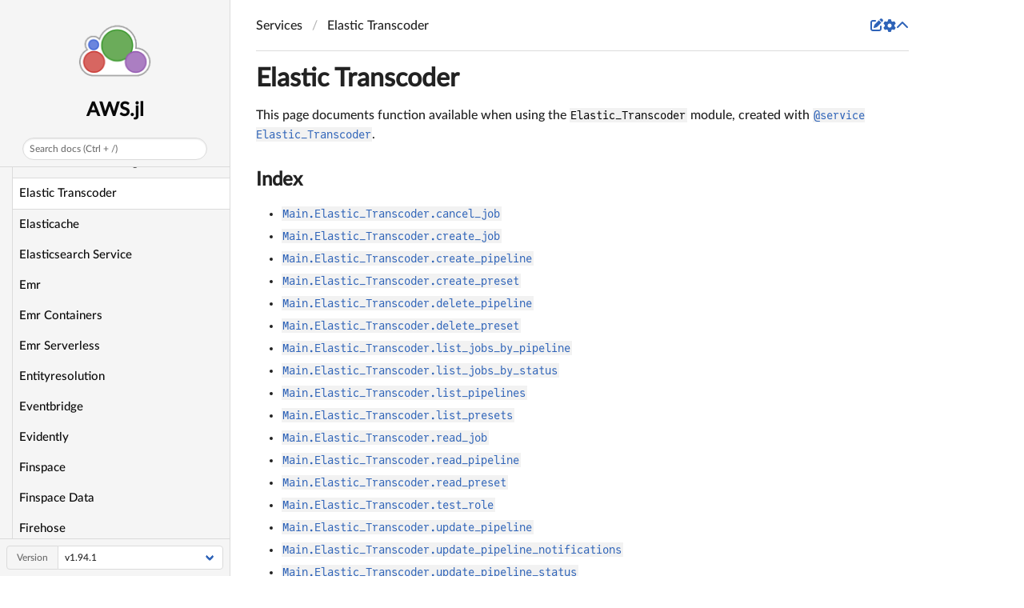

--- FILE ---
content_type: text/html; charset=utf-8
request_url: https://juliacloud.github.io/AWS.jl/stable/services/elastic_transcoder.html
body_size: 12111
content:
<!DOCTYPE html>
<html lang="en"><head><meta charset="UTF-8"/><meta name="viewport" content="width=device-width, initial-scale=1.0"/><title>Elastic Transcoder · AWS.jl</title><meta name="title" content="Elastic Transcoder · AWS.jl"/><meta property="og:title" content="Elastic Transcoder · AWS.jl"/><meta property="twitter:title" content="Elastic Transcoder · AWS.jl"/><meta name="description" content="Documentation for AWS.jl."/><meta property="og:description" content="Documentation for AWS.jl."/><meta property="twitter:description" content="Documentation for AWS.jl."/><meta property="og:url" content="https://juliacloud.github.io/AWS.jl/services/elastic_transcoder.html"/><meta property="twitter:url" content="https://juliacloud.github.io/AWS.jl/services/elastic_transcoder.html"/><link rel="canonical" href="https://juliacloud.github.io/AWS.jl/services/elastic_transcoder.html"/><script data-outdated-warner src="../assets/warner.js"></script><link href="https://cdnjs.cloudflare.com/ajax/libs/lato-font/3.0.0/css/lato-font.min.css" rel="stylesheet" type="text/css"/><link href="https://cdnjs.cloudflare.com/ajax/libs/juliamono/0.050/juliamono.min.css" rel="stylesheet" type="text/css"/><link href="https://cdnjs.cloudflare.com/ajax/libs/font-awesome/6.4.2/css/fontawesome.min.css" rel="stylesheet" type="text/css"/><link href="https://cdnjs.cloudflare.com/ajax/libs/font-awesome/6.4.2/css/solid.min.css" rel="stylesheet" type="text/css"/><link href="https://cdnjs.cloudflare.com/ajax/libs/font-awesome/6.4.2/css/brands.min.css" rel="stylesheet" type="text/css"/><link href="https://cdnjs.cloudflare.com/ajax/libs/KaTeX/0.16.8/katex.min.css" rel="stylesheet" type="text/css"/><script>documenterBaseURL=".."</script><script src="https://cdnjs.cloudflare.com/ajax/libs/require.js/2.3.6/require.min.js" data-main="../assets/documenter.js"></script><script src="../search_index.js"></script><script src="../siteinfo.js"></script><script src="../../versions.js"></script><link class="docs-theme-link" rel="stylesheet" type="text/css" href="../assets/themes/catppuccin-mocha.css" data-theme-name="catppuccin-mocha"/><link class="docs-theme-link" rel="stylesheet" type="text/css" href="../assets/themes/catppuccin-macchiato.css" data-theme-name="catppuccin-macchiato"/><link class="docs-theme-link" rel="stylesheet" type="text/css" href="../assets/themes/catppuccin-frappe.css" data-theme-name="catppuccin-frappe"/><link class="docs-theme-link" rel="stylesheet" type="text/css" href="../assets/themes/catppuccin-latte.css" data-theme-name="catppuccin-latte"/><link class="docs-theme-link" rel="stylesheet" type="text/css" href="../assets/themes/documenter-dark.css" data-theme-name="documenter-dark" data-theme-primary-dark/><link class="docs-theme-link" rel="stylesheet" type="text/css" href="../assets/themes/documenter-light.css" data-theme-name="documenter-light" data-theme-primary/><script src="../assets/themeswap.js"></script></head><body><div id="documenter"><nav class="docs-sidebar"><a class="docs-logo" href="../index.html"><img src="../assets/logo.png" alt="AWS.jl logo"/></a><div class="docs-package-name"><span class="docs-autofit"><a href="../index.html">AWS.jl</a></span></div><button class="docs-search-query input is-rounded is-small is-clickable my-2 mx-auto py-1 px-2" id="documenter-search-query">Search docs (Ctrl + /)</button><ul class="docs-menu"><li><a class="tocitem" href="../index.html">Home</a></li><li><a class="tocitem" href="../backends.html">Backends</a></li><li><a class="tocitem" href="../aws.html">AWS</a></li><li><a class="tocitem" href="../imds.html">IMDS</a></li><li><span class="tocitem">Services</span><ul><li><a class="tocitem" href="accessanalyzer.html">Accessanalyzer</a></li><li><a class="tocitem" href="account.html">Account</a></li><li><a class="tocitem" href="acm.html">Acm</a></li><li><a class="tocitem" href="acm_pca.html">Acm Pca</a></li><li><a class="tocitem" href="amp.html">Amp</a></li><li><a class="tocitem" href="amplify.html">Amplify</a></li><li><a class="tocitem" href="amplifybackend.html">Amplifybackend</a></li><li><a class="tocitem" href="amplifyuibuilder.html">Amplifyuibuilder</a></li><li><a class="tocitem" href="api_gateway.html">Api Gateway</a></li><li><a class="tocitem" href="apigatewaymanagementapi.html">Apigatewaymanagementapi</a></li><li><a class="tocitem" href="apigatewayv2.html">Apigatewayv2</a></li><li><a class="tocitem" href="app_mesh.html">App Mesh</a></li><li><a class="tocitem" href="appconfig.html">Appconfig</a></li><li><a class="tocitem" href="appconfigdata.html">Appconfigdata</a></li><li><a class="tocitem" href="appfabric.html">Appfabric</a></li><li><a class="tocitem" href="appflow.html">Appflow</a></li><li><a class="tocitem" href="appintegrations.html">Appintegrations</a></li><li><a class="tocitem" href="application_auto_scaling.html">Application Auto Scaling</a></li><li><a class="tocitem" href="application_discovery_service.html">Application Discovery Service</a></li><li><a class="tocitem" href="application_insights.html">Application Insights</a></li><li><a class="tocitem" href="application_signals.html">Application Signals</a></li><li><a class="tocitem" href="applicationcostprofiler.html">Applicationcostprofiler</a></li><li><a class="tocitem" href="apprunner.html">Apprunner</a></li><li><a class="tocitem" href="appstream.html">Appstream</a></li><li><a class="tocitem" href="appsync.html">Appsync</a></li><li><a class="tocitem" href="apptest.html">Apptest</a></li><li><a class="tocitem" href="arc_zonal_shift.html">Arc Zonal Shift</a></li><li><a class="tocitem" href="artifact.html">Artifact</a></li><li><a class="tocitem" href="athena.html">Athena</a></li><li><a class="tocitem" href="auditmanager.html">Auditmanager</a></li><li><a class="tocitem" href="auto_scaling.html">Auto Scaling</a></li><li><a class="tocitem" href="auto_scaling_plans.html">Auto Scaling Plans</a></li><li><a class="tocitem" href="b2bi.html">B2Bi</a></li><li><a class="tocitem" href="backup.html">Backup</a></li><li><a class="tocitem" href="backup_gateway.html">Backup Gateway</a></li><li><a class="tocitem" href="batch.html">Batch</a></li><li><a class="tocitem" href="bcm_data_exports.html">Bcm Data Exports</a></li><li><a class="tocitem" href="bedrock.html">Bedrock</a></li><li><a class="tocitem" href="bedrock_agent.html">Bedrock Agent</a></li><li><a class="tocitem" href="bedrock_agent_runtime.html">Bedrock Agent Runtime</a></li><li><a class="tocitem" href="bedrock_runtime.html">Bedrock Runtime</a></li><li><a class="tocitem" href="billingconductor.html">Billingconductor</a></li><li><a class="tocitem" href="braket.html">Braket</a></li><li><a class="tocitem" href="budgets.html">Budgets</a></li><li><a class="tocitem" href="chatbot.html">Chatbot</a></li><li><a class="tocitem" href="chime.html">Chime</a></li><li><a class="tocitem" href="chime_sdk_identity.html">Chime Sdk Identity</a></li><li><a class="tocitem" href="chime_sdk_media_pipelines.html">Chime Sdk Media Pipelines</a></li><li><a class="tocitem" href="chime_sdk_meetings.html">Chime Sdk Meetings</a></li><li><a class="tocitem" href="chime_sdk_messaging.html">Chime Sdk Messaging</a></li><li><a class="tocitem" href="chime_sdk_voice.html">Chime Sdk Voice</a></li><li><a class="tocitem" href="cleanrooms.html">Cleanrooms</a></li><li><a class="tocitem" href="cleanroomsml.html">Cleanroomsml</a></li><li><a class="tocitem" href="cloud9.html">Cloud9</a></li><li><a class="tocitem" href="cloudcontrol.html">Cloudcontrol</a></li><li><a class="tocitem" href="clouddirectory.html">Clouddirectory</a></li><li><a class="tocitem" href="cloudformation.html">Cloudformation</a></li><li><a class="tocitem" href="cloudfront.html">Cloudfront</a></li><li><a class="tocitem" href="cloudhsm.html">Cloudhsm</a></li><li><a class="tocitem" href="cloudhsm_v2.html">Cloudhsm V2</a></li><li><a class="tocitem" href="cloudsearch.html">Cloudsearch</a></li><li><a class="tocitem" href="cloudsearch_domain.html">Cloudsearch Domain</a></li><li><a class="tocitem" href="cloudtrail.html">Cloudtrail</a></li><li><a class="tocitem" href="cloudtrail_data.html">Cloudtrail Data</a></li><li><a class="tocitem" href="cloudwatch.html">Cloudwatch</a></li><li><a class="tocitem" href="cloudwatch_events.html">Cloudwatch Events</a></li><li><a class="tocitem" href="cloudwatch_logs.html">Cloudwatch Logs</a></li><li><a class="tocitem" href="codeartifact.html">Codeartifact</a></li><li><a class="tocitem" href="codebuild.html">Codebuild</a></li><li><a class="tocitem" href="codecatalyst.html">Codecatalyst</a></li><li><a class="tocitem" href="codecommit.html">Codecommit</a></li><li><a class="tocitem" href="codeconnections.html">Codeconnections</a></li><li><a class="tocitem" href="codedeploy.html">Codedeploy</a></li><li><a class="tocitem" href="codeguru_reviewer.html">Codeguru Reviewer</a></li><li><a class="tocitem" href="codeguru_security.html">Codeguru Security</a></li><li><a class="tocitem" href="codeguruprofiler.html">Codeguruprofiler</a></li><li><a class="tocitem" href="codepipeline.html">Codepipeline</a></li><li><a class="tocitem" href="codestar.html">Codestar</a></li><li><a class="tocitem" href="codestar_connections.html">Codestar Connections</a></li><li><a class="tocitem" href="codestar_notifications.html">Codestar Notifications</a></li><li><a class="tocitem" href="cognito_identity.html">Cognito Identity</a></li><li><a class="tocitem" href="cognito_identity_provider.html">Cognito Identity Provider</a></li><li><a class="tocitem" href="cognito_sync.html">Cognito Sync</a></li><li><a class="tocitem" href="comprehend.html">Comprehend</a></li><li><a class="tocitem" href="comprehendmedical.html">Comprehendmedical</a></li><li><a class="tocitem" href="compute_optimizer.html">Compute Optimizer</a></li><li><a class="tocitem" href="config_service.html">Config Service</a></li><li><a class="tocitem" href="connect.html">Connect</a></li><li><a class="tocitem" href="connect_contact_lens.html">Connect Contact Lens</a></li><li><a class="tocitem" href="connectcampaigns.html">Connectcampaigns</a></li><li><a class="tocitem" href="connectcases.html">Connectcases</a></li><li><a class="tocitem" href="connectparticipant.html">Connectparticipant</a></li><li><a class="tocitem" href="controlcatalog.html">Controlcatalog</a></li><li><a class="tocitem" href="controltower.html">Controltower</a></li><li><a class="tocitem" href="cost_and_usage_report_service.html">Cost And Usage Report Service</a></li><li><a class="tocitem" href="cost_explorer.html">Cost Explorer</a></li><li><a class="tocitem" href="cost_optimization_hub.html">Cost Optimization Hub</a></li><li><a class="tocitem" href="customer_profiles.html">Customer Profiles</a></li><li><a class="tocitem" href="data_pipeline.html">Data Pipeline</a></li><li><a class="tocitem" href="database_migration_service.html">Database Migration Service</a></li><li><a class="tocitem" href="databrew.html">Databrew</a></li><li><a class="tocitem" href="dataexchange.html">Dataexchange</a></li><li><a class="tocitem" href="datasync.html">Datasync</a></li><li><a class="tocitem" href="datazone.html">Datazone</a></li><li><a class="tocitem" href="dax.html">Dax</a></li><li><a class="tocitem" href="deadline.html">Deadline</a></li><li><a class="tocitem" href="detective.html">Detective</a></li><li><a class="tocitem" href="device_farm.html">Device Farm</a></li><li><a class="tocitem" href="devops_guru.html">Devops Guru</a></li><li><a class="tocitem" href="direct_connect.html">Direct Connect</a></li><li><a class="tocitem" href="directory_service.html">Directory Service</a></li><li><a class="tocitem" href="dlm.html">Dlm</a></li><li><a class="tocitem" href="docdb.html">Docdb</a></li><li><a class="tocitem" href="docdb_elastic.html">Docdb Elastic</a></li><li><a class="tocitem" href="drs.html">Drs</a></li><li><a class="tocitem" href="dynamodb.html">Dynamodb</a></li><li><a class="tocitem" href="dynamodb_streams.html">Dynamodb Streams</a></li><li><a class="tocitem" href="ebs.html">Ebs</a></li><li><a class="tocitem" href="ec2.html">Ec2</a></li><li><a class="tocitem" href="ec2_instance_connect.html">Ec2 Instance Connect</a></li><li><a class="tocitem" href="ecr.html">Ecr</a></li><li><a class="tocitem" href="ecr_public.html">Ecr Public</a></li><li><a class="tocitem" href="ecs.html">Ecs</a></li><li><a class="tocitem" href="efs.html">Efs</a></li><li><a class="tocitem" href="eks.html">Eks</a></li><li><a class="tocitem" href="eks_auth.html">Eks Auth</a></li><li><a class="tocitem" href="elastic_beanstalk.html">Elastic Beanstalk</a></li><li><a class="tocitem" href="elastic_inference.html">Elastic Inference</a></li><li><a class="tocitem" href="elastic_load_balancing.html">Elastic Load Balancing</a></li><li><a class="tocitem" href="elastic_load_balancing_v2.html">Elastic Load Balancing V2</a></li><li class="is-active"><a class="tocitem" href="elastic_transcoder.html">Elastic Transcoder</a></li><li><a class="tocitem" href="elasticache.html">Elasticache</a></li><li><a class="tocitem" href="elasticsearch_service.html">Elasticsearch Service</a></li><li><a class="tocitem" href="emr.html">Emr</a></li><li><a class="tocitem" href="emr_containers.html">Emr Containers</a></li><li><a class="tocitem" href="emr_serverless.html">Emr Serverless</a></li><li><a class="tocitem" href="entityresolution.html">Entityresolution</a></li><li><a class="tocitem" href="eventbridge.html">Eventbridge</a></li><li><a class="tocitem" href="evidently.html">Evidently</a></li><li><a class="tocitem" href="finspace.html">Finspace</a></li><li><a class="tocitem" href="finspace_data.html">Finspace Data</a></li><li><a class="tocitem" href="firehose.html">Firehose</a></li><li><a class="tocitem" href="fis.html">Fis</a></li><li><a class="tocitem" href="fms.html">Fms</a></li><li><a class="tocitem" href="forecast.html">Forecast</a></li><li><a class="tocitem" href="forecastquery.html">Forecastquery</a></li><li><a class="tocitem" href="frauddetector.html">Frauddetector</a></li><li><a class="tocitem" href="freetier.html">Freetier</a></li><li><a class="tocitem" href="fsx.html">Fsx</a></li><li><a class="tocitem" href="gamelift.html">Gamelift</a></li><li><a class="tocitem" href="glacier.html">Glacier</a></li><li><a class="tocitem" href="global_accelerator.html">Global Accelerator</a></li><li><a class="tocitem" href="glue.html">Glue</a></li><li><a class="tocitem" href="grafana.html">Grafana</a></li><li><a class="tocitem" href="greengrass.html">Greengrass</a></li><li><a class="tocitem" href="greengrassv2.html">Greengrassv2</a></li><li><a class="tocitem" href="groundstation.html">Groundstation</a></li><li><a class="tocitem" href="guardduty.html">Guardduty</a></li><li><a class="tocitem" href="health.html">Health</a></li><li><a class="tocitem" href="healthlake.html">Healthlake</a></li><li><a class="tocitem" href="iam.html">Iam</a></li><li><a class="tocitem" href="identitystore.html">Identitystore</a></li><li><a class="tocitem" href="imagebuilder.html">Imagebuilder</a></li><li><a class="tocitem" href="importexport.html">Importexport</a></li><li><a class="tocitem" href="inspector.html">Inspector</a></li><li><a class="tocitem" href="inspector2.html">Inspector2</a></li><li><a class="tocitem" href="inspector_scan.html">Inspector Scan</a></li><li><a class="tocitem" href="internetmonitor.html">Internetmonitor</a></li><li><a class="tocitem" href="iot.html">Iot</a></li><li><a class="tocitem" href="iot_1click_devices_service.html">Iot 1Click Devices Service</a></li><li><a class="tocitem" href="iot_1click_projects.html">Iot 1Click Projects</a></li><li><a class="tocitem" href="iot_data_plane.html">Iot Data Plane</a></li><li><a class="tocitem" href="iot_events.html">Iot Events</a></li><li><a class="tocitem" href="iot_events_data.html">Iot Events Data</a></li><li><a class="tocitem" href="iot_jobs_data_plane.html">Iot Jobs Data Plane</a></li><li><a class="tocitem" href="iot_wireless.html">Iot Wireless</a></li><li><a class="tocitem" href="iotanalytics.html">Iotanalytics</a></li><li><a class="tocitem" href="iotdeviceadvisor.html">Iotdeviceadvisor</a></li><li><a class="tocitem" href="iotfleethub.html">Iotfleethub</a></li><li><a class="tocitem" href="iotfleetwise.html">Iotfleetwise</a></li><li><a class="tocitem" href="iotsecuretunneling.html">Iotsecuretunneling</a></li><li><a class="tocitem" href="iotsitewise.html">Iotsitewise</a></li><li><a class="tocitem" href="iotthingsgraph.html">Iotthingsgraph</a></li><li><a class="tocitem" href="iottwinmaker.html">Iottwinmaker</a></li><li><a class="tocitem" href="ivs.html">Ivs</a></li><li><a class="tocitem" href="ivs_realtime.html">Ivs Realtime</a></li><li><a class="tocitem" href="ivschat.html">Ivschat</a></li><li><a class="tocitem" href="kafka.html">Kafka</a></li><li><a class="tocitem" href="kafkaconnect.html">Kafkaconnect</a></li><li><a class="tocitem" href="kendra.html">Kendra</a></li><li><a class="tocitem" href="kendra_ranking.html">Kendra Ranking</a></li><li><a class="tocitem" href="keyspaces.html">Keyspaces</a></li><li><a class="tocitem" href="kinesis.html">Kinesis</a></li><li><a class="tocitem" href="kinesis_analytics.html">Kinesis Analytics</a></li><li><a class="tocitem" href="kinesis_analytics_v2.html">Kinesis Analytics V2</a></li><li><a class="tocitem" href="kinesis_video.html">Kinesis Video</a></li><li><a class="tocitem" href="kinesis_video_archived_media.html">Kinesis Video Archived Media</a></li><li><a class="tocitem" href="kinesis_video_media.html">Kinesis Video Media</a></li><li><a class="tocitem" href="kinesis_video_signaling.html">Kinesis Video Signaling</a></li><li><a class="tocitem" href="kinesis_video_webrtc_storage.html">Kinesis Video Webrtc Storage</a></li><li><a class="tocitem" href="kms.html">Kms</a></li><li><a class="tocitem" href="lakeformation.html">Lakeformation</a></li><li><a class="tocitem" href="lambda.html">Lambda</a></li><li><a class="tocitem" href="launch_wizard.html">Launch Wizard</a></li><li><a class="tocitem" href="lex_model_building_service.html">Lex Model Building Service</a></li><li><a class="tocitem" href="lex_models_v2.html">Lex Models V2</a></li><li><a class="tocitem" href="lex_runtime_service.html">Lex Runtime Service</a></li><li><a class="tocitem" href="lex_runtime_v2.html">Lex Runtime V2</a></li><li><a class="tocitem" href="license_manager.html">License Manager</a></li><li><a class="tocitem" href="license_manager_linux_subscriptions.html">License Manager Linux Subscriptions</a></li><li><a class="tocitem" href="license_manager_user_subscriptions.html">License Manager User Subscriptions</a></li><li><a class="tocitem" href="lightsail.html">Lightsail</a></li><li><a class="tocitem" href="location.html">Location</a></li><li><a class="tocitem" href="lookoutequipment.html">Lookoutequipment</a></li><li><a class="tocitem" href="lookoutmetrics.html">Lookoutmetrics</a></li><li><a class="tocitem" href="lookoutvision.html">Lookoutvision</a></li><li><a class="tocitem" href="m2.html">M2</a></li><li><a class="tocitem" href="machine_learning.html">Machine Learning</a></li><li><a class="tocitem" href="macie2.html">Macie2</a></li><li><a class="tocitem" href="mailmanager.html">Mailmanager</a></li><li><a class="tocitem" href="managedblockchain.html">Managedblockchain</a></li><li><a class="tocitem" href="managedblockchain_query.html">Managedblockchain Query</a></li><li><a class="tocitem" href="marketplace_agreement.html">Marketplace Agreement</a></li><li><a class="tocitem" href="marketplace_catalog.html">Marketplace Catalog</a></li><li><a class="tocitem" href="marketplace_commerce_analytics.html">Marketplace Commerce Analytics</a></li><li><a class="tocitem" href="marketplace_deployment.html">Marketplace Deployment</a></li><li><a class="tocitem" href="marketplace_entitlement_service.html">Marketplace Entitlement Service</a></li><li><a class="tocitem" href="marketplace_metering.html">Marketplace Metering</a></li><li><a class="tocitem" href="mediaconnect.html">Mediaconnect</a></li><li><a class="tocitem" href="mediaconvert.html">Mediaconvert</a></li><li><a class="tocitem" href="medialive.html">Medialive</a></li><li><a class="tocitem" href="mediapackage.html">Mediapackage</a></li><li><a class="tocitem" href="mediapackage_vod.html">Mediapackage Vod</a></li><li><a class="tocitem" href="mediapackagev2.html">Mediapackagev2</a></li><li><a class="tocitem" href="mediastore.html">Mediastore</a></li><li><a class="tocitem" href="mediastore_data.html">Mediastore Data</a></li><li><a class="tocitem" href="mediatailor.html">Mediatailor</a></li><li><a class="tocitem" href="medical_imaging.html">Medical Imaging</a></li><li><a class="tocitem" href="memorydb.html">Memorydb</a></li><li><a class="tocitem" href="mgn.html">Mgn</a></li><li><a class="tocitem" href="migration_hub.html">Migration Hub</a></li><li><a class="tocitem" href="migration_hub_refactor_spaces.html">Migration Hub Refactor Spaces</a></li><li><a class="tocitem" href="migrationhub_config.html">Migrationhub Config</a></li><li><a class="tocitem" href="migrationhuborchestrator.html">Migrationhuborchestrator</a></li><li><a class="tocitem" href="migrationhubstrategy.html">Migrationhubstrategy</a></li><li><a class="tocitem" href="mobile.html">Mobile</a></li><li><a class="tocitem" href="mobile_analytics.html">Mobile Analytics</a></li><li><a class="tocitem" href="mq.html">Mq</a></li><li><a class="tocitem" href="mturk.html">Mturk</a></li><li><a class="tocitem" href="mwaa.html">Mwaa</a></li><li><a class="tocitem" href="neptune.html">Neptune</a></li><li><a class="tocitem" href="neptunedata.html">Neptunedata</a></li><li><a class="tocitem" href="network_firewall.html">Network Firewall</a></li><li><a class="tocitem" href="networkmanager.html">Networkmanager</a></li><li><a class="tocitem" href="networkmonitor.html">Networkmonitor</a></li><li><a class="tocitem" href="nimble.html">Nimble</a></li><li><a class="tocitem" href="oam.html">Oam</a></li><li><a class="tocitem" href="omics.html">Omics</a></li><li><a class="tocitem" href="opensearch.html">Opensearch</a></li><li><a class="tocitem" href="opensearchserverless.html">Opensearchserverless</a></li><li><a class="tocitem" href="opsworks.html">Opsworks</a></li><li><a class="tocitem" href="opsworkscm.html">Opsworkscm</a></li><li><a class="tocitem" href="organizations.html">Organizations</a></li><li><a class="tocitem" href="osis.html">Osis</a></li><li><a class="tocitem" href="outposts.html">Outposts</a></li><li><a class="tocitem" href="panorama.html">Panorama</a></li><li><a class="tocitem" href="payment_cryptography.html">Payment Cryptography</a></li><li><a class="tocitem" href="payment_cryptography_data.html">Payment Cryptography Data</a></li><li><a class="tocitem" href="pca_connector_ad.html">Pca Connector Ad</a></li><li><a class="tocitem" href="pca_connector_scep.html">Pca Connector Scep</a></li><li><a class="tocitem" href="personalize.html">Personalize</a></li><li><a class="tocitem" href="personalize_events.html">Personalize Events</a></li><li><a class="tocitem" href="personalize_runtime.html">Personalize Runtime</a></li><li><a class="tocitem" href="pi.html">Pi</a></li><li><a class="tocitem" href="pinpoint.html">Pinpoint</a></li><li><a class="tocitem" href="pinpoint_email.html">Pinpoint Email</a></li><li><a class="tocitem" href="pinpoint_sms_voice.html">Pinpoint Sms Voice</a></li><li><a class="tocitem" href="pinpoint_sms_voice_v2.html">Pinpoint Sms Voice V2</a></li><li><a class="tocitem" href="pipes.html">Pipes</a></li><li><a class="tocitem" href="polly.html">Polly</a></li><li><a class="tocitem" href="pricing.html">Pricing</a></li><li><a class="tocitem" href="privatenetworks.html">Privatenetworks</a></li><li><a class="tocitem" href="proton.html">Proton</a></li><li><a class="tocitem" href="qbusiness.html">Qbusiness</a></li><li><a class="tocitem" href="qconnect.html">Qconnect</a></li><li><a class="tocitem" href="qldb.html">Qldb</a></li><li><a class="tocitem" href="qldb_session.html">Qldb Session</a></li><li><a class="tocitem" href="quicksight.html">Quicksight</a></li><li><a class="tocitem" href="ram.html">Ram</a></li><li><a class="tocitem" href="rbin.html">Rbin</a></li><li><a class="tocitem" href="rds.html">Rds</a></li><li><a class="tocitem" href="rds_data.html">Rds Data</a></li><li><a class="tocitem" href="redshift.html">Redshift</a></li><li><a class="tocitem" href="redshift_data.html">Redshift Data</a></li><li><a class="tocitem" href="redshift_serverless.html">Redshift Serverless</a></li><li><a class="tocitem" href="rekognition.html">Rekognition</a></li><li><a class="tocitem" href="repostspace.html">Repostspace</a></li><li><a class="tocitem" href="resiliencehub.html">Resiliencehub</a></li><li><a class="tocitem" href="resource_explorer_2.html">Resource Explorer 2</a></li><li><a class="tocitem" href="resource_groups.html">Resource Groups</a></li><li><a class="tocitem" href="resource_groups_tagging_api.html">Resource Groups Tagging Api</a></li><li><a class="tocitem" href="robomaker.html">Robomaker</a></li><li><a class="tocitem" href="rolesanywhere.html">Rolesanywhere</a></li><li><a class="tocitem" href="route53_recovery_cluster.html">Route53 Recovery Cluster</a></li><li><a class="tocitem" href="route53_recovery_control_config.html">Route53 Recovery Control Config</a></li><li><a class="tocitem" href="route53_recovery_readiness.html">Route53 Recovery Readiness</a></li><li><a class="tocitem" href="route53profiles.html">Route53Profiles</a></li><li><a class="tocitem" href="route53resolver.html">Route53Resolver</a></li><li><a class="tocitem" href="route_53.html">Route 53</a></li><li><a class="tocitem" href="route_53_domains.html">Route 53 Domains</a></li><li><a class="tocitem" href="rum.html">Rum</a></li><li><a class="tocitem" href="s3.html">S3</a></li><li><a class="tocitem" href="s3_control.html">S3 Control</a></li><li><a class="tocitem" href="s3outposts.html">S3Outposts</a></li><li><a class="tocitem" href="sagemaker.html">Sagemaker</a></li><li><a class="tocitem" href="sagemaker_a2i_runtime.html">Sagemaker A2I Runtime</a></li><li><a class="tocitem" href="sagemaker_edge.html">Sagemaker Edge</a></li><li><a class="tocitem" href="sagemaker_featurestore_runtime.html">Sagemaker Featurestore Runtime</a></li><li><a class="tocitem" href="sagemaker_geospatial.html">Sagemaker Geospatial</a></li><li><a class="tocitem" href="sagemaker_metrics.html">Sagemaker Metrics</a></li><li><a class="tocitem" href="sagemaker_runtime.html">Sagemaker Runtime</a></li><li><a class="tocitem" href="savingsplans.html">Savingsplans</a></li><li><a class="tocitem" href="scheduler.html">Scheduler</a></li><li><a class="tocitem" href="schemas.html">Schemas</a></li><li><a class="tocitem" href="secrets_manager.html">Secrets Manager</a></li><li><a class="tocitem" href="securityhub.html">Securityhub</a></li><li><a class="tocitem" href="securitylake.html">Securitylake</a></li><li><a class="tocitem" href="serverlessapplicationrepository.html">Serverlessapplicationrepository</a></li><li><a class="tocitem" href="service_catalog.html">Service Catalog</a></li><li><a class="tocitem" href="service_catalog_appregistry.html">Service Catalog Appregistry</a></li><li><a class="tocitem" href="service_quotas.html">Service Quotas</a></li><li><a class="tocitem" href="servicediscovery.html">Servicediscovery</a></li><li><a class="tocitem" href="ses.html">Ses</a></li><li><a class="tocitem" href="sesv2.html">Sesv2</a></li><li><a class="tocitem" href="sfn.html">Sfn</a></li><li><a class="tocitem" href="shield.html">Shield</a></li><li><a class="tocitem" href="signer.html">Signer</a></li><li><a class="tocitem" href="simpledb.html">Simpledb</a></li><li><a class="tocitem" href="simspaceweaver.html">Simspaceweaver</a></li><li><a class="tocitem" href="sms.html">Sms</a></li><li><a class="tocitem" href="snow_device_management.html">Snow Device Management</a></li><li><a class="tocitem" href="snowball.html">Snowball</a></li><li><a class="tocitem" href="sns.html">Sns</a></li><li><a class="tocitem" href="sqs.html">Sqs</a></li><li><a class="tocitem" href="ssm.html">Ssm</a></li><li><a class="tocitem" href="ssm_contacts.html">Ssm Contacts</a></li><li><a class="tocitem" href="ssm_incidents.html">Ssm Incidents</a></li><li><a class="tocitem" href="ssm_sap.html">Ssm Sap</a></li><li><a class="tocitem" href="sso.html">Sso</a></li><li><a class="tocitem" href="sso_admin.html">Sso Admin</a></li><li><a class="tocitem" href="sso_oidc.html">Sso Oidc</a></li><li><a class="tocitem" href="storage_gateway.html">Storage Gateway</a></li><li><a class="tocitem" href="sts.html">Sts</a></li><li><a class="tocitem" href="supplychain.html">Supplychain</a></li><li><a class="tocitem" href="support.html">Support</a></li><li><a class="tocitem" href="support_app.html">Support App</a></li><li><a class="tocitem" href="swf.html">Swf</a></li><li><a class="tocitem" href="synthetics.html">Synthetics</a></li><li><a class="tocitem" href="taxsettings.html">Taxsettings</a></li><li><a class="tocitem" href="textract.html">Textract</a></li><li><a class="tocitem" href="timestream_influxdb.html">Timestream Influxdb</a></li><li><a class="tocitem" href="timestream_query.html">Timestream Query</a></li><li><a class="tocitem" href="timestream_write.html">Timestream Write</a></li><li><a class="tocitem" href="tnb.html">Tnb</a></li><li><a class="tocitem" href="transcribe.html">Transcribe</a></li><li><a class="tocitem" href="transfer.html">Transfer</a></li><li><a class="tocitem" href="translate.html">Translate</a></li><li><a class="tocitem" href="trustedadvisor.html">Trustedadvisor</a></li><li><a class="tocitem" href="verifiedpermissions.html">Verifiedpermissions</a></li><li><a class="tocitem" href="voice_id.html">Voice Id</a></li><li><a class="tocitem" href="vpc_lattice.html">Vpc Lattice</a></li><li><a class="tocitem" href="waf.html">Waf</a></li><li><a class="tocitem" href="waf_regional.html">Waf Regional</a></li><li><a class="tocitem" href="wafv2.html">Wafv2</a></li><li><a class="tocitem" href="wellarchitected.html">Wellarchitected</a></li><li><a class="tocitem" href="wisdom.html">Wisdom</a></li><li><a class="tocitem" href="workdocs.html">Workdocs</a></li><li><a class="tocitem" href="worklink.html">Worklink</a></li><li><a class="tocitem" href="workmail.html">Workmail</a></li><li><a class="tocitem" href="workmailmessageflow.html">Workmailmessageflow</a></li><li><a class="tocitem" href="workspaces.html">Workspaces</a></li><li><a class="tocitem" href="workspaces_thin_client.html">Workspaces Thin Client</a></li><li><a class="tocitem" href="workspaces_web.html">Workspaces Web</a></li><li><a class="tocitem" href="xray.html">Xray</a></li></ul></li></ul><div class="docs-version-selector field has-addons"><div class="control"><span class="docs-label button is-static is-size-7">Version</span></div><div class="docs-selector control is-expanded"><div class="select is-fullwidth is-size-7"><select id="documenter-version-selector"></select></div></div></div></nav><div class="docs-main"><header class="docs-navbar"><a class="docs-sidebar-button docs-navbar-link fa-solid fa-bars is-hidden-desktop" id="documenter-sidebar-button" href="#"></a><nav class="breadcrumb"><ul class="is-hidden-mobile"><li><a class="is-disabled">Services</a></li><li class="is-active"><a href="elastic_transcoder.html">Elastic Transcoder</a></li></ul><ul class="is-hidden-tablet"><li class="is-active"><a href="elastic_transcoder.html">Elastic Transcoder</a></li></ul></nav><div class="docs-right"><a class="docs-navbar-link" href="https://github.com/JuliaCloud/AWS.jl/blob/master/docs/src/services/elastic_transcoder.md#" title="Edit source on GitHub"><span class="docs-icon fa-solid"></span></a><a class="docs-settings-button docs-navbar-link fa-solid fa-gear" id="documenter-settings-button" href="#" title="Settings"></a><a class="docs-article-toggle-button fa-solid fa-chevron-up" id="documenter-article-toggle-button" href="javascript:;" title="Collapse all docstrings"></a></div></header><article class="content" id="documenter-page"><h1 id="Elastic-Transcoder"><a class="docs-heading-anchor" href="#Elastic-Transcoder">Elastic Transcoder</a><a id="Elastic-Transcoder-1"></a><a class="docs-heading-anchor-permalink" href="#Elastic-Transcoder" title="Permalink"></a></h1><p>This page documents function available when using the <code>Elastic_Transcoder</code> module, created with <a href="../aws.html#AWS.@service-Tuple"><code>@service Elastic_Transcoder</code></a>.</p><h3 id="Index"><a class="docs-heading-anchor" href="#Index">Index</a><a id="Index-1"></a><a class="docs-heading-anchor-permalink" href="#Index" title="Permalink"></a></h3><ul><li><a href="elastic_transcoder.html#Main.Elastic_Transcoder.cancel_job-Tuple{Any}"><code>Main.Elastic_Transcoder.cancel_job</code></a></li><li><a href="elastic_transcoder.html#Main.Elastic_Transcoder.create_job-Tuple{Any}"><code>Main.Elastic_Transcoder.create_job</code></a></li><li><a href="elastic_transcoder.html#Main.Elastic_Transcoder.create_pipeline-Tuple{Any, Any, Any}"><code>Main.Elastic_Transcoder.create_pipeline</code></a></li><li><a href="elastic_transcoder.html#Main.Elastic_Transcoder.create_preset-Tuple{Any, Any}"><code>Main.Elastic_Transcoder.create_preset</code></a></li><li><a href="elastic_transcoder.html#Main.Elastic_Transcoder.delete_pipeline-Tuple{Any}"><code>Main.Elastic_Transcoder.delete_pipeline</code></a></li><li><a href="elastic_transcoder.html#Main.Elastic_Transcoder.delete_preset-Tuple{Any}"><code>Main.Elastic_Transcoder.delete_preset</code></a></li><li><a href="elastic_transcoder.html#Main.Elastic_Transcoder.list_jobs_by_pipeline-Tuple{Any}"><code>Main.Elastic_Transcoder.list_jobs_by_pipeline</code></a></li><li><a href="elastic_transcoder.html#Main.Elastic_Transcoder.list_jobs_by_status-Tuple{Any}"><code>Main.Elastic_Transcoder.list_jobs_by_status</code></a></li><li><a href="elastic_transcoder.html#Main.Elastic_Transcoder.list_pipelines-Tuple{}"><code>Main.Elastic_Transcoder.list_pipelines</code></a></li><li><a href="elastic_transcoder.html#Main.Elastic_Transcoder.list_presets-Tuple{}"><code>Main.Elastic_Transcoder.list_presets</code></a></li><li><a href="elastic_transcoder.html#Main.Elastic_Transcoder.read_job-Tuple{Any}"><code>Main.Elastic_Transcoder.read_job</code></a></li><li><a href="elastic_transcoder.html#Main.Elastic_Transcoder.read_pipeline-Tuple{Any}"><code>Main.Elastic_Transcoder.read_pipeline</code></a></li><li><a href="elastic_transcoder.html#Main.Elastic_Transcoder.read_preset-Tuple{Any}"><code>Main.Elastic_Transcoder.read_preset</code></a></li><li><a href="elastic_transcoder.html#Main.Elastic_Transcoder.test_role-NTuple{4, Any}"><code>Main.Elastic_Transcoder.test_role</code></a></li><li><a href="elastic_transcoder.html#Main.Elastic_Transcoder.update_pipeline-Tuple{Any}"><code>Main.Elastic_Transcoder.update_pipeline</code></a></li><li><a href="elastic_transcoder.html#Main.Elastic_Transcoder.update_pipeline_notifications-Tuple{Any, Any}"><code>Main.Elastic_Transcoder.update_pipeline_notifications</code></a></li><li><a href="elastic_transcoder.html#Main.Elastic_Transcoder.update_pipeline_status-Tuple{Any, Any}"><code>Main.Elastic_Transcoder.update_pipeline_status</code></a></li></ul><h3 id="Documentation"><a class="docs-heading-anchor" href="#Documentation">Documentation</a><a id="Documentation-1"></a><a class="docs-heading-anchor-permalink" href="#Documentation" title="Permalink"></a></h3><article class="docstring"><header><a class="docstring-article-toggle-button fa-solid fa-chevron-down" href="javascript:;" title="Collapse docstring"></a><a class="docstring-binding" id="Main.Elastic_Transcoder.cancel_job-Tuple{Any}" href="#Main.Elastic_Transcoder.cancel_job-Tuple{Any}"><code>Main.Elastic_Transcoder.cancel_job</code></a> — <span class="docstring-category">Method</span><span class="is-flex-grow-1 docstring-article-toggle-button" title="Collapse docstring"></span></header><section><div><pre><code class="language-julia hljs">cancel_job(id)
cancel_job(id, params::Dict{String,&lt;:Any})</code></pre><p>The CancelJob operation cancels an unfinished job.  You can only cancel a job that has a status of Submitted. To prevent a pipeline from starting to process a job while you&#39;re getting the job identifier, use UpdatePipelineStatus to temporarily pause the pipeline.</p><p><strong>Arguments</strong></p><ul><li><code>id</code>: The identifier of the job that you want to cancel. To get a list of the jobs (including their jobId) that have a status of Submitted, use the ListJobsByStatus API action.</li></ul></div><a class="docs-sourcelink" target="_blank" href="https://github.com/JuliaCloud/AWS.jl/blob/0b497319d1972a00048ba2e286f7c80c061f0cf5/src/services/elastic_transcoder.jl#L7-L20">source</a></section></article><article class="docstring"><header><a class="docstring-article-toggle-button fa-solid fa-chevron-down" href="javascript:;" title="Collapse docstring"></a><a class="docstring-binding" id="Main.Elastic_Transcoder.create_job-Tuple{Any}" href="#Main.Elastic_Transcoder.create_job-Tuple{Any}"><code>Main.Elastic_Transcoder.create_job</code></a> — <span class="docstring-category">Method</span><span class="is-flex-grow-1 docstring-article-toggle-button" title="Collapse docstring"></span></header><section><div><pre><code class="language-julia hljs">create_job(pipeline_id)
create_job(pipeline_id, params::Dict{String,&lt;:Any})</code></pre><p>When you create a job, Elastic Transcoder returns JSON data that includes the values that you specified plus information about the job that is created. If you have specified more than one output for your jobs (for example, one output for the Kindle Fire and another output for the Apple iPhone 4s), you currently must use the Elastic Transcoder API to list the jobs (as opposed to the AWS Console).</p><p><strong>Arguments</strong></p><ul><li><code>pipeline_id</code>: The Id of the pipeline that you want Elastic Transcoder to use for transcoding. The pipeline determines several settings, including the Amazon S3 bucket from which Elastic Transcoder gets the files to transcode and the bucket into which Elastic Transcoder puts the transcoded files.</li></ul><p><strong>Optional Parameters</strong></p><p>Optional parameters can be passed as a <code>params::Dict{String,&lt;:Any}</code>. Valid keys are:</p><ul><li><code>&quot;Input&quot;</code>: A section of the request body that provides information about the file that is being transcoded.</li><li><code>&quot;Inputs&quot;</code>: A section of the request body that provides information about the files that are being transcoded.</li><li><code>&quot;Output&quot;</code>:  A section of the request body that provides information about the transcoded (target) file. We strongly recommend that you use the Outputs syntax instead of the Output syntax.</li><li><code>&quot;OutputKeyPrefix&quot;</code>: The value, if any, that you want Elastic Transcoder to prepend to the names of all files that this job creates, including output files, thumbnails, and playlists.</li><li><code>&quot;Outputs&quot;</code>:  A section of the request body that provides information about the transcoded (target) files. We recommend that you use the Outputs syntax instead of the Output syntax.</li><li><code>&quot;Playlists&quot;</code>: If you specify a preset in PresetId for which the value of Container is fmp4 (Fragmented MP4) or ts (MPEG-TS), Playlists contains information about the master playlists that you want Elastic Transcoder to create. The maximum number of master playlists in a job is 30.</li><li><code>&quot;UserMetadata&quot;</code>: User-defined metadata that you want to associate with an Elastic Transcoder job. You specify metadata in key/value pairs, and you can add up to 10 key/value pairs per job. Elastic Transcoder does not guarantee that key/value pairs are returned in the same order in which you specify them.</li></ul></div><a class="docs-sourcelink" target="_blank" href="https://github.com/JuliaCloud/AWS.jl/blob/0b497319d1972a00048ba2e286f7c80c061f0cf5/src/services/elastic_transcoder.jl#L41-L80">source</a></section></article><article class="docstring"><header><a class="docstring-article-toggle-button fa-solid fa-chevron-down" href="javascript:;" title="Collapse docstring"></a><a class="docstring-binding" id="Main.Elastic_Transcoder.create_pipeline-Tuple{Any, Any, Any}" href="#Main.Elastic_Transcoder.create_pipeline-Tuple{Any, Any, Any}"><code>Main.Elastic_Transcoder.create_pipeline</code></a> — <span class="docstring-category">Method</span><span class="is-flex-grow-1 docstring-article-toggle-button" title="Collapse docstring"></span></header><section><div><pre><code class="language-julia hljs">create_pipeline(input_bucket, name, role)
create_pipeline(input_bucket, name, role, params::Dict{String,&lt;:Any})</code></pre><p>The CreatePipeline operation creates a pipeline with settings that you specify.</p><p><strong>Arguments</strong></p><ul><li><code>input_bucket</code>: The Amazon S3 bucket in which you saved the media files that you want to transcode.</li><li><code>name</code>: The name of the pipeline. We recommend that the name be unique within the AWS account, but uniqueness is not enforced. Constraints: Maximum 40 characters.</li><li><code>role</code>: The IAM Amazon Resource Name (ARN) for the role that you want Elastic Transcoder to use to create the pipeline.</li></ul><p><strong>Optional Parameters</strong></p><p>Optional parameters can be passed as a <code>params::Dict{String,&lt;:Any}</code>. Valid keys are:</p><ul><li><code>&quot;AwsKmsKeyArn&quot;</code>: The AWS Key Management Service (AWS KMS) key that you want to use with this pipeline. If you use either s3 or s3-aws-kms as your Encryption:Mode, you don&#39;t need to provide a key with your job because a default key, known as an AWS-KMS key, is created for you automatically. You need to provide an AWS-KMS key only if you want to use a non-default AWS-KMS key, or if you are using an Encryption:Mode of aes-cbc-pkcs7, aes-ctr, or aes-gcm.</li><li><code>&quot;ContentConfig&quot;</code>: The optional ContentConfig object specifies information about the Amazon S3 bucket in which you want Elastic Transcoder to save transcoded files and playlists: which bucket to use, which users you want to have access to the files, the type of access you want users to have, and the storage class that you want to assign to the files. If you specify values for ContentConfig, you must also specify values for ThumbnailConfig. If you specify values for ContentConfig and ThumbnailConfig, omit the OutputBucket object.    Bucket: The Amazon S3 bucket in which you want Elastic Transcoder to save transcoded files and playlists.    Permissions (Optional): The Permissions object specifies which users you want to have access to transcoded files and the type of access you want them to have. You can grant permissions to a maximum of 30 users and/or predefined Amazon S3 groups.    Grantee Type: Specify the type of value that appears in the Grantee object:     Canonical: The value in the Grantee object is either the canonical user ID for an AWS account or an origin access identity for an Amazon CloudFront distribution. For more information about canonical user IDs, see Access Control List (ACL) Overview in the Amazon Simple Storage Service Developer Guide. For more information about using CloudFront origin access identities to require that users use CloudFront URLs instead of Amazon S3 URLs, see Using an Origin Access Identity to Restrict Access to Your Amazon S3 Content.  A canonical user ID is not the same as an AWS account number.     Email: The value in the Grantee object is the registered email address of an AWS account.    Group: The value in the Grantee object is one of the following predefined Amazon S3 groups: AllUsers, AuthenticatedUsers, or LogDelivery.      Grantee: The AWS user or group that you want to have access to transcoded files and playlists. To identify the user or group, you can specify the canonical user ID for an AWS account, an origin access identity for a CloudFront distribution, the registered email address of an AWS account, or a predefined Amazon S3 group     Access: The permission that you want to give to the AWS user that you specified in Grantee. Permissions are granted on the files that Elastic Transcoder adds to the bucket, including playlists and video files. Valid values include:     READ: The grantee can read the objects and metadata for objects that Elastic Transcoder adds to the Amazon S3 bucket.    READ<em>ACP: The grantee can read the object ACL for objects that Elastic Transcoder adds to the Amazon S3 bucket.    WRITE</em>ACP: The grantee can write the ACL for the objects that Elastic Transcoder adds to the Amazon S3 bucket.    FULL<em>CONTROL: The grantee has READ, READ</em>ACP, and WRITE_ACP permissions for the objects that Elastic Transcoder adds to the Amazon S3 bucket.      StorageClass: The Amazon S3 storage class, Standard or ReducedRedundancy, that you want Elastic Transcoder to assign to the video files and playlists that it stores in your Amazon S3 bucket.</li><li><code>&quot;Notifications&quot;</code>: The Amazon Simple Notification Service (Amazon SNS) topic that you want to notify to report job status.  To receive notifications, you must also subscribe to the new topic in the Amazon SNS console.     Progressing: The topic ARN for the Amazon Simple Notification Service (Amazon SNS) topic that you want to notify when Elastic Transcoder has started to process a job in this pipeline. This is the ARN that Amazon SNS returned when you created the topic. For more information, see Create a Topic in the Amazon Simple Notification Service Developer Guide.    Complete: The topic ARN for the Amazon SNS topic that you want to notify when Elastic Transcoder has finished processing a job in this pipeline. This is the ARN that Amazon SNS returned when you created the topic.    Warning: The topic ARN for the Amazon SNS topic that you want to notify when Elastic Transcoder encounters a warning condition while processing a job in this pipeline. This is the ARN that Amazon SNS returned when you created the topic.    Error: The topic ARN for the Amazon SNS topic that you want to notify when Elastic Transcoder encounters an error condition while processing a job in this pipeline. This is the ARN that Amazon SNS returned when you created the topic.</li><li><code>&quot;OutputBucket&quot;</code>: The Amazon S3 bucket in which you want Elastic Transcoder to save the transcoded files. (Use this, or use ContentConfig:Bucket plus ThumbnailConfig:Bucket.) Specify this value when all of the following are true:   You want to save transcoded files, thumbnails (if any), and playlists (if any) together in one bucket.   You do not want to specify the users or groups who have access to the transcoded files, thumbnails, and playlists.   You do not want to specify the permissions that Elastic Transcoder grants to the files.   When Elastic Transcoder saves files in OutputBucket, it grants full control over the files only to the AWS account that owns the role that is specified by Role.    You want to associate the transcoded files and thumbnails with the Amazon S3 Standard storage class.   If you want to save transcoded files and playlists in one bucket and thumbnails in another bucket, specify which users can access the transcoded files or the permissions the users have, or change the Amazon S3 storage class, omit OutputBucket and specify values for ContentConfig and ThumbnailConfig instead.</li><li><code>&quot;ThumbnailConfig&quot;</code>: The ThumbnailConfig object specifies several values, including the Amazon S3 bucket in which you want Elastic Transcoder to save thumbnail files, which users you want to have access to the files, the type of access you want users to have, and the storage class that you want to assign to the files. If you specify values for ContentConfig, you must also specify values for ThumbnailConfig even if you don&#39;t want to create thumbnails. If you specify values for ContentConfig and ThumbnailConfig, omit the OutputBucket object.    Bucket: The Amazon S3 bucket in which you want Elastic Transcoder to save thumbnail files.    Permissions (Optional): The Permissions object specifies which users and/or predefined Amazon S3 groups you want to have access to thumbnail files, and the type of access you want them to have. You can grant permissions to a maximum of 30 users and/or predefined Amazon S3 groups.    GranteeType: Specify the type of value that appears in the Grantee object:     Canonical: The value in the Grantee object is either the canonical user ID for an AWS account or an origin access identity for an Amazon CloudFront distribution.  A canonical user ID is not the same as an AWS account number.     Email: The value in the Grantee object is the registered email address of an AWS account.     Group: The value in the Grantee object is one of the following predefined Amazon S3 groups: AllUsers, AuthenticatedUsers, or LogDelivery.      Grantee: The AWS user or group that you want to have access to thumbnail files. To identify the user or group, you can specify the canonical user ID for an AWS account, an origin access identity for a CloudFront distribution, the registered email address of an AWS account, or a predefined Amazon S3 group.     Access: The permission that you want to give to the AWS user that you specified in Grantee. Permissions are granted on the thumbnail files that Elastic Transcoder adds to the bucket. Valid values include:     READ: The grantee can read the thumbnails and metadata for objects that Elastic Transcoder adds to the Amazon S3 bucket.    READ<em>ACP: The grantee can read the object ACL for thumbnails that Elastic Transcoder adds to the Amazon S3 bucket.    WRITE</em>ACP: The grantee can write the ACL for the thumbnails that Elastic Transcoder adds to the Amazon S3 bucket.    FULL<em>CONTROL: The grantee has READ, READ</em>ACP, and WRITE_ACP permissions for the thumbnails that Elastic Transcoder adds to the Amazon S3 bucket.      StorageClass: The Amazon S3 storage class, Standard or ReducedRedundancy, that you want Elastic Transcoder to assign to the thumbnails that it stores in your Amazon S3 bucket.</li></ul></div><a class="docs-sourcelink" target="_blank" href="https://github.com/JuliaCloud/AWS.jl/blob/0b497319d1972a00048ba2e286f7c80c061f0cf5/src/services/elastic_transcoder.jl#L106-L222">source</a></section></article><article class="docstring"><header><a class="docstring-article-toggle-button fa-solid fa-chevron-down" href="javascript:;" title="Collapse docstring"></a><a class="docstring-binding" id="Main.Elastic_Transcoder.create_preset-Tuple{Any, Any}" href="#Main.Elastic_Transcoder.create_preset-Tuple{Any, Any}"><code>Main.Elastic_Transcoder.create_preset</code></a> — <span class="docstring-category">Method</span><span class="is-flex-grow-1 docstring-article-toggle-button" title="Collapse docstring"></span></header><section><div><pre><code class="language-julia hljs">create_preset(container, name)
create_preset(container, name, params::Dict{String,&lt;:Any})</code></pre><p>The CreatePreset operation creates a preset with settings that you specify.  Elastic Transcoder checks the CreatePreset settings to ensure that they meet Elastic Transcoder requirements and to determine whether they comply with H.264 standards. If your settings are not valid for Elastic Transcoder, Elastic Transcoder returns an HTTP 400 response (ValidationException) and does not create the preset. If the settings are valid for Elastic Transcoder but aren&#39;t strictly compliant with the H.264 standard, Elastic Transcoder creates the preset and returns a warning message in the response. This helps you determine whether your settings comply with the H.264 standard while giving you greater flexibility with respect to the video that Elastic Transcoder produces.  Elastic Transcoder uses the H.264 video-compression format. For more information, see the International Telecommunication Union publication Recommendation ITU-T H.264: Advanced video coding for generic audiovisual services.</p><p><strong>Arguments</strong></p><ul><li><code>container</code>: The container type for the output file. Valid values include flac, flv, fmp4, gif, mp3, mp4, mpg, mxf, oga, ogg, ts, and webm.</li><li><code>name</code>: The name of the preset. We recommend that the name be unique within the AWS account, but uniqueness is not enforced.</li></ul><p><strong>Optional Parameters</strong></p><p>Optional parameters can be passed as a <code>params::Dict{String,&lt;:Any}</code>. Valid keys are:</p><ul><li><code>&quot;Audio&quot;</code>: A section of the request body that specifies the audio parameters.</li><li><code>&quot;Description&quot;</code>: A description of the preset.</li><li><code>&quot;Thumbnails&quot;</code>: A section of the request body that specifies the thumbnail parameters, if any.</li><li><code>&quot;Video&quot;</code>: A section of the request body that specifies the video parameters.</li></ul></div><a class="docs-sourcelink" target="_blank" href="https://github.com/JuliaCloud/AWS.jl/blob/0b497319d1972a00048ba2e286f7c80c061f0cf5/src/services/elastic_transcoder.jl#L258-L288">source</a></section></article><article class="docstring"><header><a class="docstring-article-toggle-button fa-solid fa-chevron-down" href="javascript:;" title="Collapse docstring"></a><a class="docstring-binding" id="Main.Elastic_Transcoder.delete_pipeline-Tuple{Any}" href="#Main.Elastic_Transcoder.delete_pipeline-Tuple{Any}"><code>Main.Elastic_Transcoder.delete_pipeline</code></a> — <span class="docstring-category">Method</span><span class="is-flex-grow-1 docstring-article-toggle-button" title="Collapse docstring"></span></header><section><div><pre><code class="language-julia hljs">delete_pipeline(id)
delete_pipeline(id, params::Dict{String,&lt;:Any})</code></pre><p>The DeletePipeline operation removes a pipeline.  You can only delete a pipeline that has never been used or that is not currently in use (doesn&#39;t contain any active jobs). If the pipeline is currently in use, DeletePipeline returns an error.</p><p><strong>Arguments</strong></p><ul><li><code>id</code>: The identifier of the pipeline that you want to delete.</li></ul></div><a class="docs-sourcelink" target="_blank" href="https://github.com/JuliaCloud/AWS.jl/blob/0b497319d1972a00048ba2e286f7c80c061f0cf5/src/services/elastic_transcoder.jl#L317-L328">source</a></section></article><article class="docstring"><header><a class="docstring-article-toggle-button fa-solid fa-chevron-down" href="javascript:;" title="Collapse docstring"></a><a class="docstring-binding" id="Main.Elastic_Transcoder.delete_preset-Tuple{Any}" href="#Main.Elastic_Transcoder.delete_preset-Tuple{Any}"><code>Main.Elastic_Transcoder.delete_preset</code></a> — <span class="docstring-category">Method</span><span class="is-flex-grow-1 docstring-article-toggle-button" title="Collapse docstring"></span></header><section><div><pre><code class="language-julia hljs">delete_preset(id)
delete_preset(id, params::Dict{String,&lt;:Any})</code></pre><p>The DeletePreset operation removes a preset that you&#39;ve added in an AWS region.  You can&#39;t delete the default presets that are included with Elastic Transcoder.</p><p><strong>Arguments</strong></p><ul><li><code>id</code>: The identifier of the preset for which you want to get detailed information.</li></ul></div><a class="docs-sourcelink" target="_blank" href="https://github.com/JuliaCloud/AWS.jl/blob/0b497319d1972a00048ba2e286f7c80c061f0cf5/src/services/elastic_transcoder.jl#L349-L359">source</a></section></article><article class="docstring"><header><a class="docstring-article-toggle-button fa-solid fa-chevron-down" href="javascript:;" title="Collapse docstring"></a><a class="docstring-binding" id="Main.Elastic_Transcoder.list_jobs_by_pipeline-Tuple{Any}" href="#Main.Elastic_Transcoder.list_jobs_by_pipeline-Tuple{Any}"><code>Main.Elastic_Transcoder.list_jobs_by_pipeline</code></a> — <span class="docstring-category">Method</span><span class="is-flex-grow-1 docstring-article-toggle-button" title="Collapse docstring"></span></header><section><div><pre><code class="language-julia hljs">list_jobs_by_pipeline(pipeline_id)
list_jobs_by_pipeline(pipeline_id, params::Dict{String,&lt;:Any})</code></pre><p>The ListJobsByPipeline operation gets a list of the jobs currently in a pipeline. Elastic Transcoder returns all of the jobs currently in the specified pipeline. The response body contains one element for each job that satisfies the search criteria.</p><p><strong>Arguments</strong></p><ul><li><code>pipeline_id</code>: The ID of the pipeline for which you want to get job information.</li></ul><p><strong>Optional Parameters</strong></p><p>Optional parameters can be passed as a <code>params::Dict{String,&lt;:Any}</code>. Valid keys are:</p><ul><li><code>&quot;Ascending&quot;</code>:  To list jobs in chronological order by the date and time that they were submitted, enter true. To list jobs in reverse chronological order, enter false.</li><li><code>&quot;PageToken&quot;</code>:  When Elastic Transcoder returns more than one page of results, use pageToken in subsequent GET requests to get each successive page of results.</li></ul></div><a class="docs-sourcelink" target="_blank" href="https://github.com/JuliaCloud/AWS.jl/blob/0b497319d1972a00048ba2e286f7c80c061f0cf5/src/services/elastic_transcoder.jl#L380-L397">source</a></section></article><article class="docstring"><header><a class="docstring-article-toggle-button fa-solid fa-chevron-down" href="javascript:;" title="Collapse docstring"></a><a class="docstring-binding" id="Main.Elastic_Transcoder.list_jobs_by_status-Tuple{Any}" href="#Main.Elastic_Transcoder.list_jobs_by_status-Tuple{Any}"><code>Main.Elastic_Transcoder.list_jobs_by_status</code></a> — <span class="docstring-category">Method</span><span class="is-flex-grow-1 docstring-article-toggle-button" title="Collapse docstring"></span></header><section><div><pre><code class="language-julia hljs">list_jobs_by_status(status)
list_jobs_by_status(status, params::Dict{String,&lt;:Any})</code></pre><p>The ListJobsByStatus operation gets a list of jobs that have a specified status. The response body contains one element for each job that satisfies the search criteria.</p><p><strong>Arguments</strong></p><ul><li><code>status</code>: To get information about all of the jobs associated with the current AWS account that have a given status, specify the following status: Submitted, Progressing, Complete, Canceled, or Error.</li></ul><p><strong>Optional Parameters</strong></p><p>Optional parameters can be passed as a <code>params::Dict{String,&lt;:Any}</code>. Valid keys are:</p><ul><li><code>&quot;Ascending&quot;</code>:  To list jobs in chronological order by the date and time that they were submitted, enter true. To list jobs in reverse chronological order, enter false.</li><li><code>&quot;PageToken&quot;</code>:  When Elastic Transcoder returns more than one page of results, use pageToken in subsequent GET requests to get each successive page of results.</li></ul></div><a class="docs-sourcelink" target="_blank" href="https://github.com/JuliaCloud/AWS.jl/blob/0b497319d1972a00048ba2e286f7c80c061f0cf5/src/services/elastic_transcoder.jl#L422-L440">source</a></section></article><article class="docstring"><header><a class="docstring-article-toggle-button fa-solid fa-chevron-down" href="javascript:;" title="Collapse docstring"></a><a class="docstring-binding" id="Main.Elastic_Transcoder.list_pipelines-Tuple{}" href="#Main.Elastic_Transcoder.list_pipelines-Tuple{}"><code>Main.Elastic_Transcoder.list_pipelines</code></a> — <span class="docstring-category">Method</span><span class="is-flex-grow-1 docstring-article-toggle-button" title="Collapse docstring"></span></header><section><div><pre><code class="language-julia hljs">list_pipelines()
list_pipelines(params::Dict{String,&lt;:Any})</code></pre><p>The ListPipelines operation gets a list of the pipelines associated with the current AWS account.</p><p><strong>Optional Parameters</strong></p><p>Optional parameters can be passed as a <code>params::Dict{String,&lt;:Any}</code>. Valid keys are:</p><ul><li><code>&quot;Ascending&quot;</code>: To list pipelines in chronological order by the date and time that they were created, enter true. To list pipelines in reverse chronological order, enter false.</li><li><code>&quot;PageToken&quot;</code>: When Elastic Transcoder returns more than one page of results, use pageToken in subsequent GET requests to get each successive page of results.</li></ul></div><a class="docs-sourcelink" target="_blank" href="https://github.com/JuliaCloud/AWS.jl/blob/0b497319d1972a00048ba2e286f7c80c061f0cf5/src/services/elastic_transcoder.jl#L461-L474">source</a></section></article><article class="docstring"><header><a class="docstring-article-toggle-button fa-solid fa-chevron-down" href="javascript:;" title="Collapse docstring"></a><a class="docstring-binding" id="Main.Elastic_Transcoder.list_presets-Tuple{}" href="#Main.Elastic_Transcoder.list_presets-Tuple{}"><code>Main.Elastic_Transcoder.list_presets</code></a> — <span class="docstring-category">Method</span><span class="is-flex-grow-1 docstring-article-toggle-button" title="Collapse docstring"></span></header><section><div><pre><code class="language-julia hljs">list_presets()
list_presets(params::Dict{String,&lt;:Any})</code></pre><p>The ListPresets operation gets a list of the default presets included with Elastic Transcoder and the presets that you&#39;ve added in an AWS region.</p><p><strong>Optional Parameters</strong></p><p>Optional parameters can be passed as a <code>params::Dict{String,&lt;:Any}</code>. Valid keys are:</p><ul><li><code>&quot;Ascending&quot;</code>: To list presets in chronological order by the date and time that they were created, enter true. To list presets in reverse chronological order, enter false.</li><li><code>&quot;PageToken&quot;</code>: When Elastic Transcoder returns more than one page of results, use pageToken in subsequent GET requests to get each successive page of results.</li></ul></div><a class="docs-sourcelink" target="_blank" href="https://github.com/JuliaCloud/AWS.jl/blob/0b497319d1972a00048ba2e286f7c80c061f0cf5/src/services/elastic_transcoder.jl#L495-L508">source</a></section></article><article class="docstring"><header><a class="docstring-article-toggle-button fa-solid fa-chevron-down" href="javascript:;" title="Collapse docstring"></a><a class="docstring-binding" id="Main.Elastic_Transcoder.read_job-Tuple{Any}" href="#Main.Elastic_Transcoder.read_job-Tuple{Any}"><code>Main.Elastic_Transcoder.read_job</code></a> — <span class="docstring-category">Method</span><span class="is-flex-grow-1 docstring-article-toggle-button" title="Collapse docstring"></span></header><section><div><pre><code class="language-julia hljs">read_job(id)
read_job(id, params::Dict{String,&lt;:Any})</code></pre><p>The ReadJob operation returns detailed information about a job.</p><p><strong>Arguments</strong></p><ul><li><code>id</code>: The identifier of the job for which you want to get detailed information.</li></ul></div><a class="docs-sourcelink" target="_blank" href="https://github.com/JuliaCloud/AWS.jl/blob/0b497319d1972a00048ba2e286f7c80c061f0cf5/src/services/elastic_transcoder.jl#L526-L535">source</a></section></article><article class="docstring"><header><a class="docstring-article-toggle-button fa-solid fa-chevron-down" href="javascript:;" title="Collapse docstring"></a><a class="docstring-binding" id="Main.Elastic_Transcoder.read_pipeline-Tuple{Any}" href="#Main.Elastic_Transcoder.read_pipeline-Tuple{Any}"><code>Main.Elastic_Transcoder.read_pipeline</code></a> — <span class="docstring-category">Method</span><span class="is-flex-grow-1 docstring-article-toggle-button" title="Collapse docstring"></span></header><section><div><pre><code class="language-julia hljs">read_pipeline(id)
read_pipeline(id, params::Dict{String,&lt;:Any})</code></pre><p>The ReadPipeline operation gets detailed information about a pipeline.</p><p><strong>Arguments</strong></p><ul><li><code>id</code>: The identifier of the pipeline to read.</li></ul></div><a class="docs-sourcelink" target="_blank" href="https://github.com/JuliaCloud/AWS.jl/blob/0b497319d1972a00048ba2e286f7c80c061f0cf5/src/services/elastic_transcoder.jl#L556-L565">source</a></section></article><article class="docstring"><header><a class="docstring-article-toggle-button fa-solid fa-chevron-down" href="javascript:;" title="Collapse docstring"></a><a class="docstring-binding" id="Main.Elastic_Transcoder.read_preset-Tuple{Any}" href="#Main.Elastic_Transcoder.read_preset-Tuple{Any}"><code>Main.Elastic_Transcoder.read_preset</code></a> — <span class="docstring-category">Method</span><span class="is-flex-grow-1 docstring-article-toggle-button" title="Collapse docstring"></span></header><section><div><pre><code class="language-julia hljs">read_preset(id)
read_preset(id, params::Dict{String,&lt;:Any})</code></pre><p>The ReadPreset operation gets detailed information about a preset.</p><p><strong>Arguments</strong></p><ul><li><code>id</code>: The identifier of the preset for which you want to get detailed information.</li></ul></div><a class="docs-sourcelink" target="_blank" href="https://github.com/JuliaCloud/AWS.jl/blob/0b497319d1972a00048ba2e286f7c80c061f0cf5/src/services/elastic_transcoder.jl#L586-L595">source</a></section></article><article class="docstring"><header><a class="docstring-article-toggle-button fa-solid fa-chevron-down" href="javascript:;" title="Collapse docstring"></a><a class="docstring-binding" id="Main.Elastic_Transcoder.test_role-NTuple{4, Any}" href="#Main.Elastic_Transcoder.test_role-NTuple{4, Any}"><code>Main.Elastic_Transcoder.test_role</code></a> — <span class="docstring-category">Method</span><span class="is-flex-grow-1 docstring-article-toggle-button" title="Collapse docstring"></span></header><section><div><pre><code class="language-julia hljs">test_role(input_bucket, output_bucket, role, topics)
test_role(input_bucket, output_bucket, role, topics, params::Dict{String,&lt;:Any})</code></pre><p>The TestRole operation tests the IAM role used to create the pipeline. The TestRole action lets you determine whether the IAM role you are using has sufficient permissions to let Elastic Transcoder perform tasks associated with the transcoding process. The action attempts to assume the specified IAM role, checks read access to the input and output buckets, and tries to send a test notification to Amazon SNS topics that you specify.</p><p><strong>Arguments</strong></p><ul><li><code>input_bucket</code>: The Amazon S3 bucket that contains media files to be transcoded. The action attempts to read from this bucket.</li><li><code>output_bucket</code>: The Amazon S3 bucket that Elastic Transcoder writes transcoded media files to. The action attempts to read from this bucket.</li><li><code>role</code>: The IAM Amazon Resource Name (ARN) for the role that you want Elastic Transcoder to test.</li><li><code>topics</code>: The ARNs of one or more Amazon Simple Notification Service (Amazon SNS) topics that you want the action to send a test notification to.</li></ul></div><a class="docs-sourcelink" target="_blank" href="https://github.com/JuliaCloud/AWS.jl/blob/0b497319d1972a00048ba2e286f7c80c061f0cf5/src/services/elastic_transcoder.jl#L616-L636">source</a></section></article><article class="docstring"><header><a class="docstring-article-toggle-button fa-solid fa-chevron-down" href="javascript:;" title="Collapse docstring"></a><a class="docstring-binding" id="Main.Elastic_Transcoder.update_pipeline-Tuple{Any}" href="#Main.Elastic_Transcoder.update_pipeline-Tuple{Any}"><code>Main.Elastic_Transcoder.update_pipeline</code></a> — <span class="docstring-category">Method</span><span class="is-flex-grow-1 docstring-article-toggle-button" title="Collapse docstring"></span></header><section><div><pre><code class="language-julia hljs">update_pipeline(id)
update_pipeline(id, params::Dict{String,&lt;:Any})</code></pre><p>Use the UpdatePipeline operation to update settings for a pipeline.  When you change pipeline settings, your changes take effect immediately. Jobs that you have already submitted and that Elastic Transcoder has not started to process are affected in addition to jobs that you submit after you change settings.</p><p><strong>Arguments</strong></p><ul><li><code>id</code>: The ID of the pipeline that you want to update.</li></ul><p><strong>Optional Parameters</strong></p><p>Optional parameters can be passed as a <code>params::Dict{String,&lt;:Any}</code>. Valid keys are:</p><ul><li><code>&quot;AwsKmsKeyArn&quot;</code>: The AWS Key Management Service (AWS KMS) key that you want to use with this pipeline. If you use either s3 or s3-aws-kms as your Encryption:Mode, you don&#39;t need to provide a key with your job because a default key, known as an AWS-KMS key, is created for you automatically. You need to provide an AWS-KMS key only if you want to use a non-default AWS-KMS key, or if you are using an Encryption:Mode of aes-cbc-pkcs7, aes-ctr, or aes-gcm.</li><li><code>&quot;ContentConfig&quot;</code>: The optional ContentConfig object specifies information about the Amazon S3 bucket in which you want Elastic Transcoder to save transcoded files and playlists: which bucket to use, which users you want to have access to the files, the type of access you want users to have, and the storage class that you want to assign to the files. If you specify values for ContentConfig, you must also specify values for ThumbnailConfig. If you specify values for ContentConfig and ThumbnailConfig, omit the OutputBucket object.    Bucket: The Amazon S3 bucket in which you want Elastic Transcoder to save transcoded files and playlists.    Permissions (Optional): The Permissions object specifies which users you want to have access to transcoded files and the type of access you want them to have. You can grant permissions to a maximum of 30 users and/or predefined Amazon S3 groups.    Grantee Type: Specify the type of value that appears in the Grantee object:    Canonical: The value in the Grantee object is either the canonical user ID for an AWS account or an origin access identity for an Amazon CloudFront distribution. For more information about canonical user IDs, see Access Control List (ACL) Overview in the Amazon Simple Storage Service Developer Guide. For more information about using CloudFront origin access identities to require that users use CloudFront URLs instead of Amazon S3 URLs, see Using an Origin Access Identity to Restrict Access to Your Amazon S3 Content.  A canonical user ID is not the same as an AWS account number.     Email: The value in the Grantee object is the registered email address of an AWS account.    Group: The value in the Grantee object is one of the following predefined Amazon S3 groups: AllUsers, AuthenticatedUsers, or LogDelivery.      Grantee: The AWS user or group that you want to have access to transcoded files and playlists. To identify the user or group, you can specify the canonical user ID for an AWS account, an origin access identity for a CloudFront distribution, the registered email address of an AWS account, or a predefined Amazon S3 group     Access: The permission that you want to give to the AWS user that you specified in Grantee. Permissions are granted on the files that Elastic Transcoder adds to the bucket, including playlists and video files. Valid values include:     READ: The grantee can read the objects and metadata for objects that Elastic Transcoder adds to the Amazon S3 bucket.    READ<em>ACP: The grantee can read the object ACL for objects that Elastic Transcoder adds to the Amazon S3 bucket.     WRITE</em>ACP: The grantee can write the ACL for the objects that Elastic Transcoder adds to the Amazon S3 bucket.    FULL<em>CONTROL: The grantee has READ, READ</em>ACP, and WRITE_ACP permissions for the objects that Elastic Transcoder adds to the Amazon S3 bucket.      StorageClass: The Amazon S3 storage class, Standard or ReducedRedundancy, that you want Elastic Transcoder to assign to the video files and playlists that it stores in your Amazon S3 bucket.</li><li><code>&quot;InputBucket&quot;</code>: The Amazon S3 bucket in which you saved the media files that you want to transcode and the graphics that you want to use as watermarks.</li><li><code>&quot;Name&quot;</code>: The name of the pipeline. We recommend that the name be unique within the AWS account, but uniqueness is not enforced. Constraints: Maximum 40 characters</li><li><code>&quot;Notifications&quot;</code>: The topic ARN for the Amazon Simple Notification Service (Amazon SNS) topic that you want to notify to report job status.  To receive notifications, you must also subscribe to the new topic in the Amazon SNS console.     Progressing: The topic ARN for the Amazon Simple Notification Service (Amazon SNS) topic that you want to notify when Elastic Transcoder has started to process jobs that are added to this pipeline. This is the ARN that Amazon SNS returned when you created the topic.    Complete: The topic ARN for the Amazon SNS topic that you want to notify when Elastic Transcoder has finished processing a job. This is the ARN that Amazon SNS returned when you created the topic.    Warning: The topic ARN for the Amazon SNS topic that you want to notify when Elastic Transcoder encounters a warning condition. This is the ARN that Amazon SNS returned when you created the topic.    Error: The topic ARN for the Amazon SNS topic that you want to notify when Elastic Transcoder encounters an error condition. This is the ARN that Amazon SNS returned when you created the topic.</li><li><code>&quot;Role&quot;</code>: The IAM Amazon Resource Name (ARN) for the role that you want Elastic Transcoder to use to transcode jobs for this pipeline.</li><li><code>&quot;ThumbnailConfig&quot;</code>: The ThumbnailConfig object specifies several values, including the Amazon S3 bucket in which you want Elastic Transcoder to save thumbnail files, which users you want to have access to the files, the type of access you want users to have, and the storage class that you want to assign to the files. If you specify values for ContentConfig, you must also specify values for ThumbnailConfig even if you don&#39;t want to create thumbnails. If you specify values for ContentConfig and ThumbnailConfig, omit the OutputBucket object.    Bucket: The Amazon S3 bucket in which you want Elastic Transcoder to save thumbnail files.    Permissions (Optional): The Permissions object specifies which users and/or predefined Amazon S3 groups you want to have access to thumbnail files, and the type of access you want them to have. You can grant permissions to a maximum of 30 users and/or predefined Amazon S3 groups.    GranteeType: Specify the type of value that appears in the Grantee object:    Canonical: The value in the Grantee object is either the canonical user ID for an AWS account or an origin access identity for an Amazon CloudFront distribution.  A canonical user ID is not the same as an AWS account number.     Email: The value in the Grantee object is the registered email address of an AWS account.    Group: The value in the Grantee object is one of the following predefined Amazon S3 groups: AllUsers, AuthenticatedUsers, or LogDelivery.      Grantee: The AWS user or group that you want to have access to thumbnail files. To identify the user or group, you can specify the canonical user ID for an AWS account, an origin access identity for a CloudFront distribution, the registered email address of an AWS account, or a predefined Amazon S3 group.     Access: The permission that you want to give to the AWS user that you specified in Grantee. Permissions are granted on the thumbnail files that Elastic Transcoder adds to the bucket. Valid values include:     READ: The grantee can read the thumbnails and metadata for objects that Elastic Transcoder adds to the Amazon S3 bucket.    READ<em>ACP: The grantee can read the object ACL for thumbnails that Elastic Transcoder adds to the Amazon S3 bucket.    WRITE</em>ACP: The grantee can write the ACL for the thumbnails that Elastic Transcoder adds to the Amazon S3 bucket.    FULL<em>CONTROL: The grantee has READ, READ</em>ACP, and WRITE_ACP permissions for the thumbnails that Elastic Transcoder adds to the Amazon S3 bucket.       StorageClass: The Amazon S3 storage class, Standard or ReducedRedundancy, that you want Elastic Transcoder to assign to the thumbnails that it stores in your Amazon S3 bucket.</li></ul></div><a class="docs-sourcelink" target="_blank" href="https://github.com/JuliaCloud/AWS.jl/blob/0b497319d1972a00048ba2e286f7c80c061f0cf5/src/services/elastic_transcoder.jl#L685-L790">source</a></section></article><article class="docstring"><header><a class="docstring-article-toggle-button fa-solid fa-chevron-down" href="javascript:;" title="Collapse docstring"></a><a class="docstring-binding" id="Main.Elastic_Transcoder.update_pipeline_notifications-Tuple{Any, Any}" href="#Main.Elastic_Transcoder.update_pipeline_notifications-Tuple{Any, Any}"><code>Main.Elastic_Transcoder.update_pipeline_notifications</code></a> — <span class="docstring-category">Method</span><span class="is-flex-grow-1 docstring-article-toggle-button" title="Collapse docstring"></span></header><section><div><pre><code class="language-julia hljs">update_pipeline_notifications(id, notifications)
update_pipeline_notifications(id, notifications, params::Dict{String,&lt;:Any})</code></pre><p>With the UpdatePipelineNotifications operation, you can update Amazon Simple Notification Service (Amazon SNS) notifications for a pipeline. When you update notifications for a pipeline, Elastic Transcoder returns the values that you specified in the request.</p><p><strong>Arguments</strong></p><ul><li><code>id</code>: The identifier of the pipeline for which you want to change notification settings.</li><li><code>notifications</code>: The topic ARN for the Amazon Simple Notification Service (Amazon SNS) topic that you want to notify to report job status.  To receive notifications, you must also subscribe to the new topic in the Amazon SNS console.     Progressing: The topic ARN for the Amazon Simple Notification Service (Amazon SNS) topic that you want to notify when Elastic Transcoder has started to process jobs that are added to this pipeline. This is the ARN that Amazon SNS returned when you created the topic.    Complete: The topic ARN for the Amazon SNS topic that you want to notify when Elastic Transcoder has finished processing a job. This is the ARN that Amazon SNS returned when you created the topic.    Warning: The topic ARN for the Amazon SNS topic that you want to notify when Elastic Transcoder encounters a warning condition. This is the ARN that Amazon SNS returned when you created the topic.    Error: The topic ARN for the Amazon SNS topic that you want to notify when Elastic Transcoder encounters an error condition. This is the ARN that Amazon SNS returned when you created the topic.</li></ul></div><a class="docs-sourcelink" target="_blank" href="https://github.com/JuliaCloud/AWS.jl/blob/0b497319d1972a00048ba2e286f7c80c061f0cf5/src/services/elastic_transcoder.jl#L811-L835">source</a></section></article><article class="docstring"><header><a class="docstring-article-toggle-button fa-solid fa-chevron-down" href="javascript:;" title="Collapse docstring"></a><a class="docstring-binding" id="Main.Elastic_Transcoder.update_pipeline_status-Tuple{Any, Any}" href="#Main.Elastic_Transcoder.update_pipeline_status-Tuple{Any, Any}"><code>Main.Elastic_Transcoder.update_pipeline_status</code></a> — <span class="docstring-category">Method</span><span class="is-flex-grow-1 docstring-article-toggle-button" title="Collapse docstring"></span></header><section><div><pre><code class="language-julia hljs">update_pipeline_status(id, status)
update_pipeline_status(id, status, params::Dict{String,&lt;:Any})</code></pre><p>The UpdatePipelineStatus operation pauses or reactivates a pipeline, so that the pipeline stops or restarts the processing of jobs. Changing the pipeline status is useful if you want to cancel one or more jobs. You can&#39;t cancel jobs after Elastic Transcoder has started processing them; if you pause the pipeline to which you submitted the jobs, you have more time to get the job IDs for the jobs that you want to cancel, and to send a CancelJob request.</p><p><strong>Arguments</strong></p><ul><li><code>id</code>: The identifier of the pipeline to update.</li><li><code>status</code>: The desired status of the pipeline:    Active: The pipeline is processing jobs.    Paused: The pipeline is not currently processing jobs.</li></ul></div><a class="docs-sourcelink" target="_blank" href="https://github.com/JuliaCloud/AWS.jl/blob/0b497319d1972a00048ba2e286f7c80c061f0cf5/src/services/elastic_transcoder.jl#L864-L880">source</a></section></article></article><nav class="docs-footer"><a class="docs-footer-prevpage" href="elastic_load_balancing_v2.html">« Elastic Load Balancing V2</a><a class="docs-footer-nextpage" href="elasticache.html">Elasticache »</a><div class="flexbox-break"></div><p class="footer-message">Powered by <a href="https://github.com/JuliaDocs/Documenter.jl">Documenter.jl</a> and the <a href="https://julialang.org/">Julia Programming Language</a>.</p></nav></div><div class="modal" id="documenter-settings"><div class="modal-background"></div><div class="modal-card"><header class="modal-card-head"><p class="modal-card-title">Settings</p><button class="delete"></button></header><section class="modal-card-body"><p><label class="label">Theme</label><div class="select"><select id="documenter-themepicker"><option value="auto">Automatic (OS)</option><option value="documenter-light">documenter-light</option><option value="documenter-dark">documenter-dark</option><option value="catppuccin-latte">catppuccin-latte</option><option value="catppuccin-frappe">catppuccin-frappe</option><option value="catppuccin-macchiato">catppuccin-macchiato</option><option value="catppuccin-mocha">catppuccin-mocha</option></select></div></p><hr/><p>This document was generated with <a href="https://github.com/JuliaDocs/Documenter.jl">Documenter.jl</a> version 1.13.0 on <span class="colophon-date" title="Thursday 3 July 2025 22:42">Thursday 3 July 2025</span>. Using Julia version 1.11.5.</p></section><footer class="modal-card-foot"></footer></div></div></div></body></html>


--- FILE ---
content_type: text/css; charset=utf-8
request_url: https://juliacloud.github.io/AWS.jl/stable/assets/themes/catppuccin-mocha.css
body_size: 39219
content:
html.theme--catppuccin-mocha .pagination-previous,html.theme--catppuccin-mocha .pagination-next,html.theme--catppuccin-mocha .pagination-link,html.theme--catppuccin-mocha .pagination-ellipsis,html.theme--catppuccin-mocha .file-cta,html.theme--catppuccin-mocha .file-name,html.theme--catppuccin-mocha .select select,html.theme--catppuccin-mocha .textarea,html.theme--catppuccin-mocha .input,html.theme--catppuccin-mocha #documenter .docs-sidebar form.docs-search>input,html.theme--catppuccin-mocha .button{-moz-appearance:none;-webkit-appearance:none;align-items:center;border:1px solid transparent;border-radius:.4em;box-shadow:none;display:inline-flex;font-size:1rem;height:2.5em;justify-content:flex-start;line-height:1.5;padding-bottom:calc(0.5em - 1px);padding-left:calc(0.75em - 1px);padding-right:calc(0.75em - 1px);padding-top:calc(0.5em - 1px);position:relative;vertical-align:top}html.theme--catppuccin-mocha .pagination-previous:focus,html.theme--catppuccin-mocha .pagination-next:focus,html.theme--catppuccin-mocha .pagination-link:focus,html.theme--catppuccin-mocha .pagination-ellipsis:focus,html.theme--catppuccin-mocha .file-cta:focus,html.theme--catppuccin-mocha .file-name:focus,html.theme--catppuccin-mocha .select select:focus,html.theme--catppuccin-mocha .textarea:focus,html.theme--catppuccin-mocha .input:focus,html.theme--catppuccin-mocha #documenter .docs-sidebar form.docs-search>input:focus,html.theme--catppuccin-mocha .button:focus,html.theme--catppuccin-mocha .is-focused.pagination-previous,html.theme--catppuccin-mocha .is-focused.pagination-next,html.theme--catppuccin-mocha .is-focused.pagination-link,html.theme--catppuccin-mocha .is-focused.pagination-ellipsis,html.theme--catppuccin-mocha .is-focused.file-cta,html.theme--catppuccin-mocha .is-focused.file-name,html.theme--catppuccin-mocha .select select.is-focused,html.theme--catppuccin-mocha .is-focused.textarea,html.theme--catppuccin-mocha .is-focused.input,html.theme--catppuccin-mocha #documenter .docs-sidebar form.docs-search>input.is-focused,html.theme--catppuccin-mocha .is-focused.button,html.theme--catppuccin-mocha .pagination-previous:active,html.theme--catppuccin-mocha .pagination-next:active,html.theme--catppuccin-mocha .pagination-link:active,html.theme--catppuccin-mocha .pagination-ellipsis:active,html.theme--catppuccin-mocha .file-cta:active,html.theme--catppuccin-mocha .file-name:active,html.theme--catppuccin-mocha .select select:active,html.theme--catppuccin-mocha .textarea:active,html.theme--catppuccin-mocha .input:active,html.theme--catppuccin-mocha #documenter .docs-sidebar form.docs-search>input:active,html.theme--catppuccin-mocha .button:active,html.theme--catppuccin-mocha .is-active.pagination-previous,html.theme--catppuccin-mocha .is-active.pagination-next,html.theme--catppuccin-mocha .is-active.pagination-link,html.theme--catppuccin-mocha .is-active.pagination-ellipsis,html.theme--catppuccin-mocha .is-active.file-cta,html.theme--catppuccin-mocha .is-active.file-name,html.theme--catppuccin-mocha .select select.is-active,html.theme--catppuccin-mocha .is-active.textarea,html.theme--catppuccin-mocha .is-active.input,html.theme--catppuccin-mocha #documenter .docs-sidebar form.docs-search>input.is-active,html.theme--catppuccin-mocha .is-active.button{outline:none}html.theme--catppuccin-mocha .pagination-previous[disabled],html.theme--catppuccin-mocha .pagination-next[disabled],html.theme--catppuccin-mocha .pagination-link[disabled],html.theme--catppuccin-mocha .pagination-ellipsis[disabled],html.theme--catppuccin-mocha .file-cta[disabled],html.theme--catppuccin-mocha .file-name[disabled],html.theme--catppuccin-mocha .select select[disabled],html.theme--catppuccin-mocha .textarea[disabled],html.theme--catppuccin-mocha .input[disabled],html.theme--catppuccin-mocha #documenter .docs-sidebar form.docs-search>input[disabled],html.theme--catppuccin-mocha .button[disabled],fieldset[disabled] html.theme--catppuccin-mocha .pagination-previous,html.theme--catppuccin-mocha fieldset[disabled] .pagination-previous,fieldset[disabled] html.theme--catppuccin-mocha .pagination-next,html.theme--catppuccin-mocha fieldset[disabled] .pagination-next,fieldset[disabled] html.theme--catppuccin-mocha .pagination-link,html.theme--catppuccin-mocha fieldset[disabled] .pagination-link,fieldset[disabled] html.theme--catppuccin-mocha .pagination-ellipsis,html.theme--catppuccin-mocha fieldset[disabled] .pagination-ellipsis,fieldset[disabled] html.theme--catppuccin-mocha .file-cta,html.theme--catppuccin-mocha fieldset[disabled] .file-cta,fieldset[disabled] html.theme--catppuccin-mocha .file-name,html.theme--catppuccin-mocha fieldset[disabled] .file-name,fieldset[disabled] html.theme--catppuccin-mocha .select select,fieldset[disabled] html.theme--catppuccin-mocha .textarea,fieldset[disabled] html.theme--catppuccin-mocha .input,fieldset[disabled] html.theme--catppuccin-mocha #documenter .docs-sidebar form.docs-search>input,html.theme--catppuccin-mocha fieldset[disabled] .select select,html.theme--catppuccin-mocha .select fieldset[disabled] select,html.theme--catppuccin-mocha fieldset[disabled] .textarea,html.theme--catppuccin-mocha fieldset[disabled] .input,html.theme--catppuccin-mocha fieldset[disabled] #documenter .docs-sidebar form.docs-search>input,html.theme--catppuccin-mocha #documenter .docs-sidebar fieldset[disabled] form.docs-search>input,fieldset[disabled] html.theme--catppuccin-mocha .button,html.theme--catppuccin-mocha fieldset[disabled] .button{cursor:not-allowed}html.theme--catppuccin-mocha .tabs,html.theme--catppuccin-mocha .pagination-previous,html.theme--catppuccin-mocha .pagination-next,html.theme--catppuccin-mocha .pagination-link,html.theme--catppuccin-mocha .pagination-ellipsis,html.theme--catppuccin-mocha .breadcrumb,html.theme--catppuccin-mocha .file,html.theme--catppuccin-mocha .button,.is-unselectable{-webkit-touch-callout:none;-webkit-user-select:none;-moz-user-select:none;-ms-user-select:none;user-select:none}html.theme--catppuccin-mocha .navbar-link:not(.is-arrowless)::after,html.theme--catppuccin-mocha .select:not(.is-multiple):not(.is-loading)::after{border:3px solid rgba(0,0,0,0);border-radius:2px;border-right:0;border-top:0;content:" ";display:block;height:0.625em;margin-top:-0.4375em;pointer-events:none;position:absolute;top:50%;transform:rotate(-45deg);transform-origin:center;width:0.625em}html.theme--catppuccin-mocha .admonition:not(:last-child),html.theme--catppuccin-mocha .tabs:not(:last-child),html.theme--catppuccin-mocha .pagination:not(:last-child),html.theme--catppuccin-mocha .message:not(:last-child),html.theme--catppuccin-mocha .level:not(:last-child),html.theme--catppuccin-mocha .breadcrumb:not(:last-child),html.theme--catppuccin-mocha .block:not(:last-child),html.theme--catppuccin-mocha .title:not(:last-child),html.theme--catppuccin-mocha .subtitle:not(:last-child),html.theme--catppuccin-mocha .table-container:not(:last-child),html.theme--catppuccin-mocha .table:not(:last-child),html.theme--catppuccin-mocha .progress:not(:last-child),html.theme--catppuccin-mocha .notification:not(:last-child),html.theme--catppuccin-mocha .content:not(:last-child),html.theme--catppuccin-mocha .box:not(:last-child){margin-bottom:1.5rem}html.theme--catppuccin-mocha .modal-close,html.theme--catppuccin-mocha .delete{-webkit-touch-callout:none;-webkit-user-select:none;-moz-user-select:none;-ms-user-select:none;user-select:none;-moz-appearance:none;-webkit-appearance:none;background-color:rgba(10,10,10,0.2);border:none;border-radius:9999px;cursor:pointer;pointer-events:auto;display:inline-block;flex-grow:0;flex-shrink:0;font-size:0;height:20px;max-height:20px;max-width:20px;min-height:20px;min-width:20px;outline:none;position:relative;vertical-align:top;width:20px}html.theme--catppuccin-mocha .modal-close::before,html.theme--catppuccin-mocha .delete::before,html.theme--catppuccin-mocha .modal-close::after,html.theme--catppuccin-mocha .delete::after{background-color:#fff;content:"";display:block;left:50%;position:absolute;top:50%;transform:translateX(-50%) translateY(-50%) rotate(45deg);transform-origin:center center}html.theme--catppuccin-mocha .modal-close::before,html.theme--catppuccin-mocha .delete::before{height:2px;width:50%}html.theme--catppuccin-mocha .modal-close::after,html.theme--catppuccin-mocha .delete::after{height:50%;width:2px}html.theme--catppuccin-mocha .modal-close:hover,html.theme--catppuccin-mocha .delete:hover,html.theme--catppuccin-mocha .modal-close:focus,html.theme--catppuccin-mocha .delete:focus{background-color:rgba(10,10,10,0.3)}html.theme--catppuccin-mocha .modal-close:active,html.theme--catppuccin-mocha .delete:active{background-color:rgba(10,10,10,0.4)}html.theme--catppuccin-mocha .is-small.modal-close,html.theme--catppuccin-mocha #documenter .docs-sidebar form.docs-search>input.modal-close,html.theme--catppuccin-mocha .is-small.delete,html.theme--catppuccin-mocha #documenter .docs-sidebar form.docs-search>input.delete{height:16px;max-height:16px;max-width:16px;min-height:16px;min-width:16px;width:16px}html.theme--catppuccin-mocha .is-medium.modal-close,html.theme--catppuccin-mocha .is-medium.delete{height:24px;max-height:24px;max-width:24px;min-height:24px;min-width:24px;width:24px}html.theme--catppuccin-mocha .is-large.modal-close,html.theme--catppuccin-mocha .is-large.delete{height:32px;max-height:32px;max-width:32px;min-height:32px;min-width:32px;width:32px}html.theme--catppuccin-mocha .control.is-loading::after,html.theme--catppuccin-mocha .select.is-loading::after,html.theme--catppuccin-mocha .loader,html.theme--catppuccin-mocha .button.is-loading::after{animation:spinAround 500ms infinite linear;border:2px solid #7f849c;border-radius:9999px;border-right-color:transparent;border-top-color:transparent;content:"";display:block;height:1em;position:relative;width:1em}html.theme--catppuccin-mocha .hero-video,html.theme--catppuccin-mocha .modal-background,html.theme--catppuccin-mocha .modal,html.theme--catppuccin-mocha .image.is-square img,html.theme--catppuccin-mocha #documenter .docs-sidebar .docs-logo>img.is-square img,html.theme--catppuccin-mocha .image.is-square .has-ratio,html.theme--catppuccin-mocha #documenter .docs-sidebar .docs-logo>img.is-square .has-ratio,html.theme--catppuccin-mocha .image.is-1by1 img,html.theme--catppuccin-mocha #documenter .docs-sidebar .docs-logo>img.is-1by1 img,html.theme--catppuccin-mocha .image.is-1by1 .has-ratio,html.theme--catppuccin-mocha #documenter .docs-sidebar .docs-logo>img.is-1by1 .has-ratio,html.theme--catppuccin-mocha .image.is-5by4 img,html.theme--catppuccin-mocha #documenter .docs-sidebar .docs-logo>img.is-5by4 img,html.theme--catppuccin-mocha .image.is-5by4 .has-ratio,html.theme--catppuccin-mocha #documenter .docs-sidebar .docs-logo>img.is-5by4 .has-ratio,html.theme--catppuccin-mocha .image.is-4by3 img,html.theme--catppuccin-mocha #documenter .docs-sidebar .docs-logo>img.is-4by3 img,html.theme--catppuccin-mocha .image.is-4by3 .has-ratio,html.theme--catppuccin-mocha #documenter .docs-sidebar .docs-logo>img.is-4by3 .has-ratio,html.theme--catppuccin-mocha .image.is-3by2 img,html.theme--catppuccin-mocha #documenter .docs-sidebar .docs-logo>img.is-3by2 img,html.theme--catppuccin-mocha .image.is-3by2 .has-ratio,html.theme--catppuccin-mocha #documenter .docs-sidebar .docs-logo>img.is-3by2 .has-ratio,html.theme--catppuccin-mocha .image.is-5by3 img,html.theme--catppuccin-mocha #documenter .docs-sidebar .docs-logo>img.is-5by3 img,html.theme--catppuccin-mocha .image.is-5by3 .has-ratio,html.theme--catppuccin-mocha #documenter .docs-sidebar .docs-logo>img.is-5by3 .has-ratio,html.theme--catppuccin-mocha .image.is-16by9 img,html.theme--catppuccin-mocha #documenter .docs-sidebar .docs-logo>img.is-16by9 img,html.theme--catppuccin-mocha .image.is-16by9 .has-ratio,html.theme--catppuccin-mocha #documenter .docs-sidebar .docs-logo>img.is-16by9 .has-ratio,html.theme--catppuccin-mocha .image.is-2by1 img,html.theme--catppuccin-mocha #documenter .docs-sidebar .docs-logo>img.is-2by1 img,html.theme--catppuccin-mocha .image.is-2by1 .has-ratio,html.theme--catppuccin-mocha #documenter .docs-sidebar .docs-logo>img.is-2by1 .has-ratio,html.theme--catppuccin-mocha .image.is-3by1 img,html.theme--catppuccin-mocha #documenter .docs-sidebar .docs-logo>img.is-3by1 img,html.theme--catppuccin-mocha .image.is-3by1 .has-ratio,html.theme--catppuccin-mocha #documenter .docs-sidebar .docs-logo>img.is-3by1 .has-ratio,html.theme--catppuccin-mocha .image.is-4by5 img,html.theme--catppuccin-mocha #documenter .docs-sidebar .docs-logo>img.is-4by5 img,html.theme--catppuccin-mocha .image.is-4by5 .has-ratio,html.theme--catppuccin-mocha #documenter .docs-sidebar .docs-logo>img.is-4by5 .has-ratio,html.theme--catppuccin-mocha .image.is-3by4 img,html.theme--catppuccin-mocha #documenter .docs-sidebar .docs-logo>img.is-3by4 img,html.theme--catppuccin-mocha .image.is-3by4 .has-ratio,html.theme--catppuccin-mocha #documenter .docs-sidebar .docs-logo>img.is-3by4 .has-ratio,html.theme--catppuccin-mocha .image.is-2by3 img,html.theme--catppuccin-mocha #documenter .docs-sidebar .docs-logo>img.is-2by3 img,html.theme--catppuccin-mocha .image.is-2by3 .has-ratio,html.theme--catppuccin-mocha #documenter .docs-sidebar .docs-logo>img.is-2by3 .has-ratio,html.theme--catppuccin-mocha .image.is-3by5 img,html.theme--catppuccin-mocha #documenter .docs-sidebar .docs-logo>img.is-3by5 img,html.theme--catppuccin-mocha .image.is-3by5 .has-ratio,html.theme--catppuccin-mocha #documenter .docs-sidebar .docs-logo>img.is-3by5 .has-ratio,html.theme--catppuccin-mocha .image.is-9by16 img,html.theme--catppuccin-mocha #documenter .docs-sidebar .docs-logo>img.is-9by16 img,html.theme--catppuccin-mocha .image.is-9by16 .has-ratio,html.theme--catppuccin-mocha #documenter .docs-sidebar .docs-logo>img.is-9by16 .has-ratio,html.theme--catppuccin-mocha .image.is-1by2 img,html.theme--catppuccin-mocha #documenter .docs-sidebar .docs-logo>img.is-1by2 img,html.theme--catppuccin-mocha .image.is-1by2 .has-ratio,html.theme--catppuccin-mocha #documenter .docs-sidebar .docs-logo>img.is-1by2 .has-ratio,html.theme--catppuccin-mocha .image.is-1by3 img,html.theme--catppuccin-mocha #documenter .docs-sidebar .docs-logo>img.is-1by3 img,html.theme--catppuccin-mocha .image.is-1by3 .has-ratio,html.theme--catppuccin-mocha #documenter .docs-sidebar .docs-logo>img.is-1by3 .has-ratio,.is-overlay{bottom:0;left:0;position:absolute;right:0;top:0}html.theme--catppuccin-mocha .navbar-burger{-moz-appearance:none;-webkit-appearance:none;appearance:none;background:none;border:none;color:currentColor;font-family:inherit;font-size:1em;margin:0;padding:0}/*! minireset.css v0.0.6 | MIT License | github.com/jgthms/minireset.css */html,body,p,ol,ul,li,dl,dt,dd,blockquote,figure,fieldset,legend,textarea,pre,iframe,hr,h1,h2,h3,h4,h5,h6{margin:0;padding:0}h1,h2,h3,h4,h5,h6{font-size:100%;font-weight:normal}ul{list-style:none}button,input,select,textarea{margin:0}html{box-sizing:border-box}*,*::before,*::after{box-sizing:inherit}img,video{height:auto;max-width:100%}iframe{border:0}table{border-collapse:collapse;border-spacing:0}td,th{padding:0}td:not([align]),th:not([align]){text-align:inherit}.has-text-white{color:#fff !important}a.has-text-white:hover,a.has-text-white:focus{color:#e6e6e6 !important}.has-background-white{background-color:#fff !important}.has-text-black{color:#0a0a0a !important}a.has-text-black:hover,a.has-text-black:focus{color:#000 !important}.has-background-black{background-color:#0a0a0a !important}.has-text-light{color:#f5f5f5 !important}a.has-text-light:hover,a.has-text-light:focus{color:#dbdbdb !important}.has-background-light{background-color:#f5f5f5 !important}.has-text-dark{color:#313244 !important}a.has-text-dark:hover,a.has-text-dark:focus{color:#1c1c26 !important}.has-background-dark{background-color:#313244 !important}.has-text-primary{color:#89b4fa !important}a.has-text-primary:hover,a.has-text-primary:focus{color:#5895f8 !important}.has-background-primary{background-color:#89b4fa !important}.has-text-primary-light{color:#ebf3fe !important}a.has-text-primary-light:hover,a.has-text-primary-light:focus{color:#bbd3fc !important}.has-background-primary-light{background-color:#ebf3fe !important}.has-text-primary-dark{color:#063c93 !important}a.has-text-primary-dark:hover,a.has-text-primary-dark:focus{color:#0850c4 !important}.has-background-primary-dark{background-color:#063c93 !important}.has-text-link{color:#89b4fa !important}a.has-text-link:hover,a.has-text-link:focus{color:#5895f8 !important}.has-background-link{background-color:#89b4fa !important}.has-text-link-light{color:#ebf3fe !important}a.has-text-link-light:hover,a.has-text-link-light:focus{color:#bbd3fc !important}.has-background-link-light{background-color:#ebf3fe !important}.has-text-link-dark{color:#063c93 !important}a.has-text-link-dark:hover,a.has-text-link-dark:focus{color:#0850c4 !important}.has-background-link-dark{background-color:#063c93 !important}.has-text-info{color:#94e2d5 !important}a.has-text-info:hover,a.has-text-info:focus{color:#6cd7c5 !important}.has-background-info{background-color:#94e2d5 !important}.has-text-info-light{color:#effbf9 !important}a.has-text-info-light:hover,a.has-text-info-light:focus{color:#c7f0e9 !important}.has-background-info-light{background-color:#effbf9 !important}.has-text-info-dark{color:#207466 !important}a.has-text-info-dark:hover,a.has-text-info-dark:focus{color:#2a9c89 !important}.has-background-info-dark{background-color:#207466 !important}.has-text-success{color:#a6e3a1 !important}a.has-text-success:hover,a.has-text-success:focus{color:#81d77a !important}.has-background-success{background-color:#a6e3a1 !important}.has-text-success-light{color:#f0faef !important}a.has-text-success-light:hover,a.has-text-success-light:focus{color:#cbefc8 !important}.has-background-success-light{background-color:#f0faef !important}.has-text-success-dark{color:#287222 !important}a.has-text-success-dark:hover,a.has-text-success-dark:focus{color:#36992e !important}.has-background-success-dark{background-color:#287222 !important}.has-text-warning{color:#f9e2af !important}a.has-text-warning:hover,a.has-text-warning:focus{color:#f5d180 !important}.has-background-warning{background-color:#f9e2af !important}.has-text-warning-light{color:#fef8ec !important}a.has-text-warning-light:hover,a.has-text-warning-light:focus{color:#fae7bd !important}.has-background-warning-light{background-color:#fef8ec !important}.has-text-warning-dark{color:#8a620a !important}a.has-text-warning-dark:hover,a.has-text-warning-dark:focus{color:#b9840e !important}.has-background-warning-dark{background-color:#8a620a !important}.has-text-danger{color:#f38ba8 !important}a.has-text-danger:hover,a.has-text-danger:focus{color:#ee5d85 !important}.has-background-danger{background-color:#f38ba8 !important}.has-text-danger-light{color:#fdedf1 !important}a.has-text-danger-light:hover,a.has-text-danger-light:focus{color:#f8bece !important}.has-background-danger-light{background-color:#fdedf1 !important}.has-text-danger-dark{color:#991036 !important}a.has-text-danger-dark:hover,a.has-text-danger-dark:focus{color:#c71546 !important}.has-background-danger-dark{background-color:#991036 !important}.has-text-black-bis{color:#121212 !important}.has-background-black-bis{background-color:#121212 !important}.has-text-black-ter{color:#242424 !important}.has-background-black-ter{background-color:#242424 !important}.has-text-grey-darker{color:#313244 !important}.has-background-grey-darker{background-color:#313244 !important}.has-text-grey-dark{color:#45475a !important}.has-background-grey-dark{background-color:#45475a !important}.has-text-grey{color:#585b70 !important}.has-background-grey{background-color:#585b70 !important}.has-text-grey-light{color:#6c7086 !important}.has-background-grey-light{background-color:#6c7086 !important}.has-text-grey-lighter{color:#7f849c !important}.has-background-grey-lighter{background-color:#7f849c !important}.has-text-white-ter{color:#f5f5f5 !important}.has-background-white-ter{background-color:#f5f5f5 !important}.has-text-white-bis{color:#fafafa !important}.has-background-white-bis{background-color:#fafafa !important}.is-flex-direction-row{flex-direction:row !important}.is-flex-direction-row-reverse{flex-direction:row-reverse !important}.is-flex-direction-column{flex-direction:column !important}.is-flex-direction-column-reverse{flex-direction:column-reverse !important}.is-flex-wrap-nowrap{flex-wrap:nowrap !important}.is-flex-wrap-wrap{flex-wrap:wrap !important}.is-flex-wrap-wrap-reverse{flex-wrap:wrap-reverse !important}.is-justify-content-flex-start{justify-content:flex-start !important}.is-justify-content-flex-end{justify-content:flex-end !important}.is-justify-content-center{justify-content:center !important}.is-justify-content-space-between{justify-content:space-between !important}.is-justify-content-space-around{justify-content:space-around !important}.is-justify-content-space-evenly{justify-content:space-evenly !important}.is-justify-content-start{justify-content:start !important}.is-justify-content-end{justify-content:end !important}.is-justify-content-left{justify-content:left !important}.is-justify-content-right{justify-content:right !important}.is-align-content-flex-start{align-content:flex-start !important}.is-align-content-flex-end{align-content:flex-end !important}.is-align-content-center{align-content:center !important}.is-align-content-space-between{align-content:space-between !important}.is-align-content-space-around{align-content:space-around !important}.is-align-content-space-evenly{align-content:space-evenly !important}.is-align-content-stretch{align-content:stretch !important}.is-align-content-start{align-content:start !important}.is-align-content-end{align-content:end !important}.is-align-content-baseline{align-content:baseline !important}.is-align-items-stretch{align-items:stretch !important}.is-align-items-flex-start{align-items:flex-start !important}.is-align-items-flex-end{align-items:flex-end !important}.is-align-items-center{align-items:center !important}.is-align-items-baseline{align-items:baseline !important}.is-align-items-start{align-items:start !important}.is-align-items-end{align-items:end !important}.is-align-items-self-start{align-items:self-start !important}.is-align-items-self-end{align-items:self-end !important}.is-align-self-auto{align-self:auto !important}.is-align-self-flex-start{align-self:flex-start !important}.is-align-self-flex-end{align-self:flex-end !important}.is-align-self-center{align-self:center !important}.is-align-self-baseline{align-self:baseline !important}.is-align-self-stretch{align-self:stretch !important}.is-flex-grow-0{flex-grow:0 !important}.is-flex-grow-1{flex-grow:1 !important}.is-flex-grow-2{flex-grow:2 !important}.is-flex-grow-3{flex-grow:3 !important}.is-flex-grow-4{flex-grow:4 !important}.is-flex-grow-5{flex-grow:5 !important}.is-flex-shrink-0{flex-shrink:0 !important}.is-flex-shrink-1{flex-shrink:1 !important}.is-flex-shrink-2{flex-shrink:2 !important}.is-flex-shrink-3{flex-shrink:3 !important}.is-flex-shrink-4{flex-shrink:4 !important}.is-flex-shrink-5{flex-shrink:5 !important}.is-clearfix::after{clear:both;content:" ";display:table}.is-pulled-left{float:left !important}.is-pulled-right{float:right !important}.is-radiusless{border-radius:0 !important}.is-shadowless{box-shadow:none !important}.is-clickable{cursor:pointer !important;pointer-events:all !important}.is-clipped{overflow:hidden !important}.is-relative{position:relative !important}.is-marginless{margin:0 !important}.is-paddingless{padding:0 !important}.m-0{margin:0 !important}.mt-0{margin-top:0 !important}.mr-0{margin-right:0 !important}.mb-0{margin-bottom:0 !important}.ml-0{margin-left:0 !important}.mx-0{margin-left:0 !important;margin-right:0 !important}.my-0{margin-top:0 !important;margin-bottom:0 !important}.m-1{margin:.25rem !important}.mt-1{margin-top:.25rem !important}.mr-1{margin-right:.25rem !important}.mb-1{margin-bottom:.25rem !important}.ml-1{margin-left:.25rem !important}.mx-1{margin-left:.25rem !important;margin-right:.25rem !important}.my-1{margin-top:.25rem !important;margin-bottom:.25rem !important}.m-2{margin:.5rem !important}.mt-2{margin-top:.5rem !important}.mr-2{margin-right:.5rem !important}.mb-2{margin-bottom:.5rem !important}.ml-2{margin-left:.5rem !important}.mx-2{margin-left:.5rem !important;margin-right:.5rem !important}.my-2{margin-top:.5rem !important;margin-bottom:.5rem !important}.m-3{margin:.75rem !important}.mt-3{margin-top:.75rem !important}.mr-3{margin-right:.75rem !important}.mb-3{margin-bottom:.75rem !important}.ml-3{margin-left:.75rem !important}.mx-3{margin-left:.75rem !important;margin-right:.75rem !important}.my-3{margin-top:.75rem !important;margin-bottom:.75rem !important}.m-4{margin:1rem !important}.mt-4{margin-top:1rem !important}.mr-4{margin-right:1rem !important}.mb-4{margin-bottom:1rem !important}.ml-4{margin-left:1rem !important}.mx-4{margin-left:1rem !important;margin-right:1rem !important}.my-4{margin-top:1rem !important;margin-bottom:1rem !important}.m-5{margin:1.5rem !important}.mt-5{margin-top:1.5rem !important}.mr-5{margin-right:1.5rem !important}.mb-5{margin-bottom:1.5rem !important}.ml-5{margin-left:1.5rem !important}.mx-5{margin-left:1.5rem !important;margin-right:1.5rem !important}.my-5{margin-top:1.5rem !important;margin-bottom:1.5rem !important}.m-6{margin:3rem !important}.mt-6{margin-top:3rem !important}.mr-6{margin-right:3rem !important}.mb-6{margin-bottom:3rem !important}.ml-6{margin-left:3rem !important}.mx-6{margin-left:3rem !important;margin-right:3rem !important}.my-6{margin-top:3rem !important;margin-bottom:3rem !important}.m-auto{margin:auto !important}.mt-auto{margin-top:auto !important}.mr-auto{margin-right:auto !important}.mb-auto{margin-bottom:auto !important}.ml-auto{margin-left:auto !important}.mx-auto{margin-left:auto !important;margin-right:auto !important}.my-auto{margin-top:auto !important;margin-bottom:auto !important}.p-0{padding:0 !important}.pt-0{padding-top:0 !important}.pr-0{padding-right:0 !important}.pb-0{padding-bottom:0 !important}.pl-0{padding-left:0 !important}.px-0{padding-left:0 !important;padding-right:0 !important}.py-0{padding-top:0 !important;padding-bottom:0 !important}.p-1{padding:.25rem !important}.pt-1{padding-top:.25rem !important}.pr-1{padding-right:.25rem !important}.pb-1{padding-bottom:.25rem !important}.pl-1{padding-left:.25rem !important}.px-1{padding-left:.25rem !important;padding-right:.25rem !important}.py-1{padding-top:.25rem !important;padding-bottom:.25rem !important}.p-2{padding:.5rem !important}.pt-2{padding-top:.5rem !important}.pr-2{padding-right:.5rem !important}.pb-2{padding-bottom:.5rem !important}.pl-2{padding-left:.5rem !important}.px-2{padding-left:.5rem !important;padding-right:.5rem !important}.py-2{padding-top:.5rem !important;padding-bottom:.5rem !important}.p-3{padding:.75rem !important}.pt-3{padding-top:.75rem !important}.pr-3{padding-right:.75rem !important}.pb-3{padding-bottom:.75rem !important}.pl-3{padding-left:.75rem !important}.px-3{padding-left:.75rem !important;padding-right:.75rem !important}.py-3{padding-top:.75rem !important;padding-bottom:.75rem !important}.p-4{padding:1rem !important}.pt-4{padding-top:1rem !important}.pr-4{padding-right:1rem !important}.pb-4{padding-bottom:1rem !important}.pl-4{padding-left:1rem !important}.px-4{padding-left:1rem !important;padding-right:1rem !important}.py-4{padding-top:1rem !important;padding-bottom:1rem !important}.p-5{padding:1.5rem !important}.pt-5{padding-top:1.5rem !important}.pr-5{padding-right:1.5rem !important}.pb-5{padding-bottom:1.5rem !important}.pl-5{padding-left:1.5rem !important}.px-5{padding-left:1.5rem !important;padding-right:1.5rem !important}.py-5{padding-top:1.5rem !important;padding-bottom:1.5rem !important}.p-6{padding:3rem !important}.pt-6{padding-top:3rem !important}.pr-6{padding-right:3rem !important}.pb-6{padding-bottom:3rem !important}.pl-6{padding-left:3rem !important}.px-6{padding-left:3rem !important;padding-right:3rem !important}.py-6{padding-top:3rem !important;padding-bottom:3rem !important}.p-auto{padding:auto !important}.pt-auto{padding-top:auto !important}.pr-auto{padding-right:auto !important}.pb-auto{padding-bottom:auto !important}.pl-auto{padding-left:auto !important}.px-auto{padding-left:auto !important;padding-right:auto !important}.py-auto{padding-top:auto !important;padding-bottom:auto !important}.is-size-1{font-size:3rem !important}.is-size-2{font-size:2.5rem !important}.is-size-3{font-size:2rem !important}.is-size-4{font-size:1.5rem !important}.is-size-5{font-size:1.25rem !important}.is-size-6{font-size:1rem !important}.is-size-7,html.theme--catppuccin-mocha .docstring>section>a.docs-sourcelink{font-size:.75rem !important}@media screen and (max-width: 768px){.is-size-1-mobile{font-size:3rem !important}.is-size-2-mobile{font-size:2.5rem !important}.is-size-3-mobile{font-size:2rem !important}.is-size-4-mobile{font-size:1.5rem !important}.is-size-5-mobile{font-size:1.25rem !important}.is-size-6-mobile{font-size:1rem !important}.is-size-7-mobile{font-size:.75rem !important}}@media screen and (min-width: 769px),print{.is-size-1-tablet{font-size:3rem !important}.is-size-2-tablet{font-size:2.5rem !important}.is-size-3-tablet{font-size:2rem !important}.is-size-4-tablet{font-size:1.5rem !important}.is-size-5-tablet{font-size:1.25rem !important}.is-size-6-tablet{font-size:1rem !important}.is-size-7-tablet{font-size:.75rem !important}}@media screen and (max-width: 1055px){.is-size-1-touch{font-size:3rem !important}.is-size-2-touch{font-size:2.5rem !important}.is-size-3-touch{font-size:2rem !important}.is-size-4-touch{font-size:1.5rem !important}.is-size-5-touch{font-size:1.25rem !important}.is-size-6-touch{font-size:1rem !important}.is-size-7-touch{font-size:.75rem !important}}@media screen and (min-width: 1056px){.is-size-1-desktop{font-size:3rem !important}.is-size-2-desktop{font-size:2.5rem !important}.is-size-3-desktop{font-size:2rem !important}.is-size-4-desktop{font-size:1.5rem !important}.is-size-5-desktop{font-size:1.25rem !important}.is-size-6-desktop{font-size:1rem !important}.is-size-7-desktop{font-size:.75rem !important}}@media screen and (min-width: 1216px){.is-size-1-widescreen{font-size:3rem !important}.is-size-2-widescreen{font-size:2.5rem !important}.is-size-3-widescreen{font-size:2rem !important}.is-size-4-widescreen{font-size:1.5rem !important}.is-size-5-widescreen{font-size:1.25rem !important}.is-size-6-widescreen{font-size:1rem !important}.is-size-7-widescreen{font-size:.75rem !important}}@media screen and (min-width: 1408px){.is-size-1-fullhd{font-size:3rem !important}.is-size-2-fullhd{font-size:2.5rem !important}.is-size-3-fullhd{font-size:2rem !important}.is-size-4-fullhd{font-size:1.5rem !important}.is-size-5-fullhd{font-size:1.25rem !important}.is-size-6-fullhd{font-size:1rem !important}.is-size-7-fullhd{font-size:.75rem !important}}.has-text-centered{text-align:center !important}.has-text-justified{text-align:justify !important}.has-text-left{text-align:left !important}.has-text-right{text-align:right !important}@media screen and (max-width: 768px){.has-text-centered-mobile{text-align:center !important}}@media screen and (min-width: 769px),print{.has-text-centered-tablet{text-align:center !important}}@media screen and (min-width: 769px) and (max-width: 1055px){.has-text-centered-tablet-only{text-align:center !important}}@media screen and (max-width: 1055px){.has-text-centered-touch{text-align:center !important}}@media screen and (min-width: 1056px){.has-text-centered-desktop{text-align:center !important}}@media screen and (min-width: 1056px) and (max-width: 1215px){.has-text-centered-desktop-only{text-align:center !important}}@media screen and (min-width: 1216px){.has-text-centered-widescreen{text-align:center !important}}@media screen and (min-width: 1216px) and (max-width: 1407px){.has-text-centered-widescreen-only{text-align:center !important}}@media screen and (min-width: 1408px){.has-text-centered-fullhd{text-align:center !important}}@media screen and (max-width: 768px){.has-text-justified-mobile{text-align:justify !important}}@media screen and (min-width: 769px),print{.has-text-justified-tablet{text-align:justify !important}}@media screen and (min-width: 769px) and (max-width: 1055px){.has-text-justified-tablet-only{text-align:justify !important}}@media screen and (max-width: 1055px){.has-text-justified-touch{text-align:justify !important}}@media screen and (min-width: 1056px){.has-text-justified-desktop{text-align:justify !important}}@media screen and (min-width: 1056px) and (max-width: 1215px){.has-text-justified-desktop-only{text-align:justify !important}}@media screen and (min-width: 1216px){.has-text-justified-widescreen{text-align:justify !important}}@media screen and (min-width: 1216px) and (max-width: 1407px){.has-text-justified-widescreen-only{text-align:justify !important}}@media screen and (min-width: 1408px){.has-text-justified-fullhd{text-align:justify !important}}@media screen and (max-width: 768px){.has-text-left-mobile{text-align:left !important}}@media screen and (min-width: 769px),print{.has-text-left-tablet{text-align:left !important}}@media screen and (min-width: 769px) and (max-width: 1055px){.has-text-left-tablet-only{text-align:left !important}}@media screen and (max-width: 1055px){.has-text-left-touch{text-align:left !important}}@media screen and (min-width: 1056px){.has-text-left-desktop{text-align:left !important}}@media screen and (min-width: 1056px) and (max-width: 1215px){.has-text-left-desktop-only{text-align:left !important}}@media screen and (min-width: 1216px){.has-text-left-widescreen{text-align:left !important}}@media screen and (min-width: 1216px) and (max-width: 1407px){.has-text-left-widescreen-only{text-align:left !important}}@media screen and (min-width: 1408px){.has-text-left-fullhd{text-align:left !important}}@media screen and (max-width: 768px){.has-text-right-mobile{text-align:right !important}}@media screen and (min-width: 769px),print{.has-text-right-tablet{text-align:right !important}}@media screen and (min-width: 769px) and (max-width: 1055px){.has-text-right-tablet-only{text-align:right !important}}@media screen and (max-width: 1055px){.has-text-right-touch{text-align:right !important}}@media screen and (min-width: 1056px){.has-text-right-desktop{text-align:right !important}}@media screen and (min-width: 1056px) and (max-width: 1215px){.has-text-right-desktop-only{text-align:right !important}}@media screen and (min-width: 1216px){.has-text-right-widescreen{text-align:right !important}}@media screen and (min-width: 1216px) and (max-width: 1407px){.has-text-right-widescreen-only{text-align:right !important}}@media screen and (min-width: 1408px){.has-text-right-fullhd{text-align:right !important}}.is-capitalized{text-transform:capitalize !important}.is-lowercase{text-transform:lowercase !important}.is-uppercase{text-transform:uppercase !important}.is-italic{font-style:italic !important}.is-underlined{text-decoration:underline !important}.has-text-weight-light{font-weight:300 !important}.has-text-weight-normal{font-weight:400 !important}.has-text-weight-medium{font-weight:500 !important}.has-text-weight-semibold{font-weight:600 !important}.has-text-weight-bold{font-weight:700 !important}.is-family-primary{font-family:"Lato Medium",-apple-system,BlinkMacSystemFont,"Segoe UI","Helvetica Neue","Helvetica","Arial",sans-serif !important}.is-family-secondary{font-family:"Lato Medium",-apple-system,BlinkMacSystemFont,"Segoe UI","Helvetica Neue","Helvetica","Arial",sans-serif !important}.is-family-sans-serif{font-family:"Lato Medium",-apple-system,BlinkMacSystemFont,"Segoe UI","Helvetica Neue","Helvetica","Arial",sans-serif !important}.is-family-monospace{font-family:"JuliaMono","SFMono-Regular","Menlo","Consolas","Liberation Mono","DejaVu Sans Mono",monospace !important}.is-family-code{font-family:"JuliaMono","SFMono-Regular","Menlo","Consolas","Liberation Mono","DejaVu Sans Mono",monospace !important}.is-block{display:block !important}@media screen and (max-width: 768px){.is-block-mobile{display:block !important}}@media screen and (min-width: 769px),print{.is-block-tablet{display:block !important}}@media screen and (min-width: 769px) and (max-width: 1055px){.is-block-tablet-only{display:block !important}}@media screen and (max-width: 1055px){.is-block-touch{display:block !important}}@media screen and (min-width: 1056px){.is-block-desktop{display:block !important}}@media screen and (min-width: 1056px) and (max-width: 1215px){.is-block-desktop-only{display:block !important}}@media screen and (min-width: 1216px){.is-block-widescreen{display:block !important}}@media screen and (min-width: 1216px) and (max-width: 1407px){.is-block-widescreen-only{display:block !important}}@media screen and (min-width: 1408px){.is-block-fullhd{display:block !important}}.is-flex{display:flex !important}@media screen and (max-width: 768px){.is-flex-mobile{display:flex !important}}@media screen and (min-width: 769px),print{.is-flex-tablet{display:flex !important}}@media screen and (min-width: 769px) and (max-width: 1055px){.is-flex-tablet-only{display:flex !important}}@media screen and (max-width: 1055px){.is-flex-touch{display:flex !important}}@media screen and (min-width: 1056px){.is-flex-desktop{display:flex !important}}@media screen and (min-width: 1056px) and (max-width: 1215px){.is-flex-desktop-only{display:flex !important}}@media screen and (min-width: 1216px){.is-flex-widescreen{display:flex !important}}@media screen and (min-width: 1216px) and (max-width: 1407px){.is-flex-widescreen-only{display:flex !important}}@media screen and (min-width: 1408px){.is-flex-fullhd{display:flex !important}}.is-inline{display:inline !important}@media screen and (max-width: 768px){.is-inline-mobile{display:inline !important}}@media screen and (min-width: 769px),print{.is-inline-tablet{display:inline !important}}@media screen and (min-width: 769px) and (max-width: 1055px){.is-inline-tablet-only{display:inline !important}}@media screen and (max-width: 1055px){.is-inline-touch{display:inline !important}}@media screen and (min-width: 1056px){.is-inline-desktop{display:inline !important}}@media screen and (min-width: 1056px) and (max-width: 1215px){.is-inline-desktop-only{display:inline !important}}@media screen and (min-width: 1216px){.is-inline-widescreen{display:inline !important}}@media screen and (min-width: 1216px) and (max-width: 1407px){.is-inline-widescreen-only{display:inline !important}}@media screen and (min-width: 1408px){.is-inline-fullhd{display:inline !important}}.is-inline-block{display:inline-block !important}@media screen and (max-width: 768px){.is-inline-block-mobile{display:inline-block !important}}@media screen and (min-width: 769px),print{.is-inline-block-tablet{display:inline-block !important}}@media screen and (min-width: 769px) and (max-width: 1055px){.is-inline-block-tablet-only{display:inline-block !important}}@media screen and (max-width: 1055px){.is-inline-block-touch{display:inline-block !important}}@media screen and (min-width: 1056px){.is-inline-block-desktop{display:inline-block !important}}@media screen and (min-width: 1056px) and (max-width: 1215px){.is-inline-block-desktop-only{display:inline-block !important}}@media screen and (min-width: 1216px){.is-inline-block-widescreen{display:inline-block !important}}@media screen and (min-width: 1216px) and (max-width: 1407px){.is-inline-block-widescreen-only{display:inline-block !important}}@media screen and (min-width: 1408px){.is-inline-block-fullhd{display:inline-block !important}}.is-inline-flex{display:inline-flex !important}@media screen and (max-width: 768px){.is-inline-flex-mobile{display:inline-flex !important}}@media screen and (min-width: 769px),print{.is-inline-flex-tablet{display:inline-flex !important}}@media screen and (min-width: 769px) and (max-width: 1055px){.is-inline-flex-tablet-only{display:inline-flex !important}}@media screen and (max-width: 1055px){.is-inline-flex-touch{display:inline-flex !important}}@media screen and (min-width: 1056px){.is-inline-flex-desktop{display:inline-flex !important}}@media screen and (min-width: 1056px) and (max-width: 1215px){.is-inline-flex-desktop-only{display:inline-flex !important}}@media screen and (min-width: 1216px){.is-inline-flex-widescreen{display:inline-flex !important}}@media screen and (min-width: 1216px) and (max-width: 1407px){.is-inline-flex-widescreen-only{display:inline-flex !important}}@media screen and (min-width: 1408px){.is-inline-flex-fullhd{display:inline-flex !important}}.is-hidden{display:none !important}.is-sr-only{border:none !important;clip:rect(0, 0, 0, 0) !important;height:0.01em !important;overflow:hidden !important;padding:0 !important;position:absolute !important;white-space:nowrap !important;width:0.01em !important}@media screen and (max-width: 768px){.is-hidden-mobile{display:none !important}}@media screen and (min-width: 769px),print{.is-hidden-tablet{display:none !important}}@media screen and (min-width: 769px) and (max-width: 1055px){.is-hidden-tablet-only{display:none !important}}@media screen and (max-width: 1055px){.is-hidden-touch{display:none !important}}@media screen and (min-width: 1056px){.is-hidden-desktop{display:none !important}}@media screen and (min-width: 1056px) and (max-width: 1215px){.is-hidden-desktop-only{display:none !important}}@media screen and (min-width: 1216px){.is-hidden-widescreen{display:none !important}}@media screen and (min-width: 1216px) and (max-width: 1407px){.is-hidden-widescreen-only{display:none !important}}@media screen and (min-width: 1408px){.is-hidden-fullhd{display:none !important}}.is-invisible{visibility:hidden !important}@media screen and (max-width: 768px){.is-invisible-mobile{visibility:hidden !important}}@media screen and (min-width: 769px),print{.is-invisible-tablet{visibility:hidden !important}}@media screen and (min-width: 769px) and (max-width: 1055px){.is-invisible-tablet-only{visibility:hidden !important}}@media screen and (max-width: 1055px){.is-invisible-touch{visibility:hidden !important}}@media screen and (min-width: 1056px){.is-invisible-desktop{visibility:hidden !important}}@media screen and (min-width: 1056px) and (max-width: 1215px){.is-invisible-desktop-only{visibility:hidden !important}}@media screen and (min-width: 1216px){.is-invisible-widescreen{visibility:hidden !important}}@media screen and (min-width: 1216px) and (max-width: 1407px){.is-invisible-widescreen-only{visibility:hidden !important}}@media screen and (min-width: 1408px){.is-invisible-fullhd{visibility:hidden !important}}html.theme--catppuccin-mocha html{background-color:#1e1e2e;font-size:16px;-moz-osx-font-smoothing:grayscale;-webkit-font-smoothing:antialiased;min-width:300px;overflow-x:auto;overflow-y:scroll;text-rendering:optimizeLegibility;text-size-adjust:100%}html.theme--catppuccin-mocha article,html.theme--catppuccin-mocha aside,html.theme--catppuccin-mocha figure,html.theme--catppuccin-mocha footer,html.theme--catppuccin-mocha header,html.theme--catppuccin-mocha hgroup,html.theme--catppuccin-mocha section{display:block}html.theme--catppuccin-mocha body,html.theme--catppuccin-mocha button,html.theme--catppuccin-mocha input,html.theme--catppuccin-mocha optgroup,html.theme--catppuccin-mocha select,html.theme--catppuccin-mocha textarea{font-family:"Lato Medium",-apple-system,BlinkMacSystemFont,"Segoe UI","Helvetica Neue","Helvetica","Arial",sans-serif}html.theme--catppuccin-mocha code,html.theme--catppuccin-mocha pre{-moz-osx-font-smoothing:auto;-webkit-font-smoothing:auto;font-family:"JuliaMono","SFMono-Regular","Menlo","Consolas","Liberation Mono","DejaVu Sans Mono",monospace}html.theme--catppuccin-mocha body{color:#cdd6f4;font-size:1em;font-weight:400;line-height:1.5}html.theme--catppuccin-mocha a{color:#89b4fa;cursor:pointer;text-decoration:none}html.theme--catppuccin-mocha a strong{color:currentColor}html.theme--catppuccin-mocha a:hover{color:#89dceb}html.theme--catppuccin-mocha code{background-color:#181825;color:#cdd6f4;font-size:.875em;font-weight:normal;padding:.1em}html.theme--catppuccin-mocha hr{background-color:#181825;border:none;display:block;height:2px;margin:1.5rem 0}html.theme--catppuccin-mocha img{height:auto;max-width:100%}html.theme--catppuccin-mocha input[type="checkbox"],html.theme--catppuccin-mocha input[type="radio"]{vertical-align:baseline}html.theme--catppuccin-mocha small{font-size:.875em}html.theme--catppuccin-mocha span{font-style:inherit;font-weight:inherit}html.theme--catppuccin-mocha strong{color:#b8c5ef;font-weight:700}html.theme--catppuccin-mocha fieldset{border:none}html.theme--catppuccin-mocha pre{-webkit-overflow-scrolling:touch;background-color:#181825;color:#cdd6f4;font-size:.875em;overflow-x:auto;padding:1.25rem 1.5rem;white-space:pre;word-wrap:normal}html.theme--catppuccin-mocha pre code{background-color:transparent;color:currentColor;font-size:1em;padding:0}html.theme--catppuccin-mocha table td,html.theme--catppuccin-mocha table th{vertical-align:top}html.theme--catppuccin-mocha table td:not([align]),html.theme--catppuccin-mocha table th:not([align]){text-align:inherit}html.theme--catppuccin-mocha table th{color:#b8c5ef}html.theme--catppuccin-mocha .box{background-color:#45475a;border-radius:8px;box-shadow:none;color:#cdd6f4;display:block;padding:1.25rem}html.theme--catppuccin-mocha a.box:hover,html.theme--catppuccin-mocha a.box:focus{box-shadow:0 0.5em 1em -0.125em rgba(10,10,10,0.1),0 0 0 1px #89b4fa}html.theme--catppuccin-mocha a.box:active{box-shadow:inset 0 1px 2px rgba(10,10,10,0.2),0 0 0 1px #89b4fa}html.theme--catppuccin-mocha .button{background-color:#181825;border-color:#363653;border-width:1px;color:#89b4fa;cursor:pointer;justify-content:center;padding-bottom:calc(0.5em - 1px);padding-left:1em;padding-right:1em;padding-top:calc(0.5em - 1px);text-align:center;white-space:nowrap}html.theme--catppuccin-mocha .button strong{color:inherit}html.theme--catppuccin-mocha .button .icon,html.theme--catppuccin-mocha .button .icon.is-small,html.theme--catppuccin-mocha .button #documenter .docs-sidebar form.docs-search>input.icon,html.theme--catppuccin-mocha #documenter .docs-sidebar .button form.docs-search>input.icon,html.theme--catppuccin-mocha .button .icon.is-medium,html.theme--catppuccin-mocha .button .icon.is-large{height:1.5em;width:1.5em}html.theme--catppuccin-mocha .button .icon:first-child:not(:last-child){margin-left:calc(-0.5em - 1px);margin-right:.25em}html.theme--catppuccin-mocha .button .icon:last-child:not(:first-child){margin-left:.25em;margin-right:calc(-0.5em - 1px)}html.theme--catppuccin-mocha .button .icon:first-child:last-child{margin-left:calc(-0.5em - 1px);margin-right:calc(-0.5em - 1px)}html.theme--catppuccin-mocha .button:hover,html.theme--catppuccin-mocha .button.is-hovered{border-color:#6c7086;color:#b8c5ef}html.theme--catppuccin-mocha .button:focus,html.theme--catppuccin-mocha .button.is-focused{border-color:#6c7086;color:#71a4f9}html.theme--catppuccin-mocha .button:focus:not(:active),html.theme--catppuccin-mocha .button.is-focused:not(:active){box-shadow:0 0 0 0.125em rgba(137,180,250,0.25)}html.theme--catppuccin-mocha .button:active,html.theme--catppuccin-mocha .button.is-active{border-color:#45475a;color:#b8c5ef}html.theme--catppuccin-mocha .button.is-text{background-color:transparent;border-color:transparent;color:#cdd6f4;text-decoration:underline}html.theme--catppuccin-mocha .button.is-text:hover,html.theme--catppuccin-mocha .button.is-text.is-hovered,html.theme--catppuccin-mocha .button.is-text:focus,html.theme--catppuccin-mocha .button.is-text.is-focused{background-color:#181825;color:#b8c5ef}html.theme--catppuccin-mocha .button.is-text:active,html.theme--catppuccin-mocha .button.is-text.is-active{background-color:#0e0e16;color:#b8c5ef}html.theme--catppuccin-mocha .button.is-text[disabled],fieldset[disabled] html.theme--catppuccin-mocha .button.is-text{background-color:transparent;border-color:transparent;box-shadow:none}html.theme--catppuccin-mocha .button.is-ghost{background:none;border-color:rgba(0,0,0,0);color:#89b4fa;text-decoration:none}html.theme--catppuccin-mocha .button.is-ghost:hover,html.theme--catppuccin-mocha .button.is-ghost.is-hovered{color:#89b4fa;text-decoration:underline}html.theme--catppuccin-mocha .button.is-white{background-color:#fff;border-color:transparent;color:#0a0a0a}html.theme--catppuccin-mocha .button.is-white:hover,html.theme--catppuccin-mocha .button.is-white.is-hovered{background-color:#f9f9f9;border-color:transparent;color:#0a0a0a}html.theme--catppuccin-mocha .button.is-white:focus,html.theme--catppuccin-mocha .button.is-white.is-focused{border-color:transparent;color:#0a0a0a}html.theme--catppuccin-mocha .button.is-white:focus:not(:active),html.theme--catppuccin-mocha .button.is-white.is-focused:not(:active){box-shadow:0 0 0 0.125em rgba(255,255,255,0.25)}html.theme--catppuccin-mocha .button.is-white:active,html.theme--catppuccin-mocha .button.is-white.is-active{background-color:#f2f2f2;border-color:transparent;color:#0a0a0a}html.theme--catppuccin-mocha .button.is-white[disabled],fieldset[disabled] html.theme--catppuccin-mocha .button.is-white{background-color:#fff;border-color:#fff;box-shadow:none}html.theme--catppuccin-mocha .button.is-white.is-inverted{background-color:#0a0a0a;color:#fff}html.theme--catppuccin-mocha .button.is-white.is-inverted:hover,html.theme--catppuccin-mocha .button.is-white.is-inverted.is-hovered{background-color:#000}html.theme--catppuccin-mocha .button.is-white.is-inverted[disabled],fieldset[disabled] html.theme--catppuccin-mocha .button.is-white.is-inverted{background-color:#0a0a0a;border-color:transparent;box-shadow:none;color:#fff}html.theme--catppuccin-mocha .button.is-white.is-loading::after{border-color:transparent transparent #0a0a0a #0a0a0a !important}html.theme--catppuccin-mocha .button.is-white.is-outlined{background-color:transparent;border-color:#fff;color:#fff}html.theme--catppuccin-mocha .button.is-white.is-outlined:hover,html.theme--catppuccin-mocha .button.is-white.is-outlined.is-hovered,html.theme--catppuccin-mocha .button.is-white.is-outlined:focus,html.theme--catppuccin-mocha .button.is-white.is-outlined.is-focused{background-color:#fff;border-color:#fff;color:#0a0a0a}html.theme--catppuccin-mocha .button.is-white.is-outlined.is-loading::after{border-color:transparent transparent #fff #fff !important}html.theme--catppuccin-mocha .button.is-white.is-outlined.is-loading:hover::after,html.theme--catppuccin-mocha .button.is-white.is-outlined.is-loading.is-hovered::after,html.theme--catppuccin-mocha .button.is-white.is-outlined.is-loading:focus::after,html.theme--catppuccin-mocha .button.is-white.is-outlined.is-loading.is-focused::after{border-color:transparent transparent #0a0a0a #0a0a0a !important}html.theme--catppuccin-mocha .button.is-white.is-outlined[disabled],fieldset[disabled] html.theme--catppuccin-mocha .button.is-white.is-outlined{background-color:transparent;border-color:#fff;box-shadow:none;color:#fff}html.theme--catppuccin-mocha .button.is-white.is-inverted.is-outlined{background-color:transparent;border-color:#0a0a0a;color:#0a0a0a}html.theme--catppuccin-mocha .button.is-white.is-inverted.is-outlined:hover,html.theme--catppuccin-mocha .button.is-white.is-inverted.is-outlined.is-hovered,html.theme--catppuccin-mocha .button.is-white.is-inverted.is-outlined:focus,html.theme--catppuccin-mocha .button.is-white.is-inverted.is-outlined.is-focused{background-color:#0a0a0a;color:#fff}html.theme--catppuccin-mocha .button.is-white.is-inverted.is-outlined.is-loading:hover::after,html.theme--catppuccin-mocha .button.is-white.is-inverted.is-outlined.is-loading.is-hovered::after,html.theme--catppuccin-mocha .button.is-white.is-inverted.is-outlined.is-loading:focus::after,html.theme--catppuccin-mocha .button.is-white.is-inverted.is-outlined.is-loading.is-focused::after{border-color:transparent transparent #fff #fff !important}html.theme--catppuccin-mocha .button.is-white.is-inverted.is-outlined[disabled],fieldset[disabled] html.theme--catppuccin-mocha .button.is-white.is-inverted.is-outlined{background-color:transparent;border-color:#0a0a0a;box-shadow:none;color:#0a0a0a}html.theme--catppuccin-mocha .button.is-black{background-color:#0a0a0a;border-color:transparent;color:#fff}html.theme--catppuccin-mocha .button.is-black:hover,html.theme--catppuccin-mocha .button.is-black.is-hovered{background-color:#040404;border-color:transparent;color:#fff}html.theme--catppuccin-mocha .button.is-black:focus,html.theme--catppuccin-mocha .button.is-black.is-focused{border-color:transparent;color:#fff}html.theme--catppuccin-mocha .button.is-black:focus:not(:active),html.theme--catppuccin-mocha .button.is-black.is-focused:not(:active){box-shadow:0 0 0 0.125em rgba(10,10,10,0.25)}html.theme--catppuccin-mocha .button.is-black:active,html.theme--catppuccin-mocha .button.is-black.is-active{background-color:#000;border-color:transparent;color:#fff}html.theme--catppuccin-mocha .button.is-black[disabled],fieldset[disabled] html.theme--catppuccin-mocha .button.is-black{background-color:#0a0a0a;border-color:#0a0a0a;box-shadow:none}html.theme--catppuccin-mocha .button.is-black.is-inverted{background-color:#fff;color:#0a0a0a}html.theme--catppuccin-mocha .button.is-black.is-inverted:hover,html.theme--catppuccin-mocha .button.is-black.is-inverted.is-hovered{background-color:#f2f2f2}html.theme--catppuccin-mocha .button.is-black.is-inverted[disabled],fieldset[disabled] html.theme--catppuccin-mocha .button.is-black.is-inverted{background-color:#fff;border-color:transparent;box-shadow:none;color:#0a0a0a}html.theme--catppuccin-mocha .button.is-black.is-loading::after{border-color:transparent transparent #fff #fff !important}html.theme--catppuccin-mocha .button.is-black.is-outlined{background-color:transparent;border-color:#0a0a0a;color:#0a0a0a}html.theme--catppuccin-mocha .button.is-black.is-outlined:hover,html.theme--catppuccin-mocha .button.is-black.is-outlined.is-hovered,html.theme--catppuccin-mocha .button.is-black.is-outlined:focus,html.theme--catppuccin-mocha .button.is-black.is-outlined.is-focused{background-color:#0a0a0a;border-color:#0a0a0a;color:#fff}html.theme--catppuccin-mocha .button.is-black.is-outlined.is-loading::after{border-color:transparent transparent #0a0a0a #0a0a0a !important}html.theme--catppuccin-mocha .button.is-black.is-outlined.is-loading:hover::after,html.theme--catppuccin-mocha .button.is-black.is-outlined.is-loading.is-hovered::after,html.theme--catppuccin-mocha .button.is-black.is-outlined.is-loading:focus::after,html.theme--catppuccin-mocha .button.is-black.is-outlined.is-loading.is-focused::after{border-color:transparent transparent #fff #fff !important}html.theme--catppuccin-mocha .button.is-black.is-outlined[disabled],fieldset[disabled] html.theme--catppuccin-mocha .button.is-black.is-outlined{background-color:transparent;border-color:#0a0a0a;box-shadow:none;color:#0a0a0a}html.theme--catppuccin-mocha .button.is-black.is-inverted.is-outlined{background-color:transparent;border-color:#fff;color:#fff}html.theme--catppuccin-mocha .button.is-black.is-inverted.is-outlined:hover,html.theme--catppuccin-mocha .button.is-black.is-inverted.is-outlined.is-hovered,html.theme--catppuccin-mocha .button.is-black.is-inverted.is-outlined:focus,html.theme--catppuccin-mocha .button.is-black.is-inverted.is-outlined.is-focused{background-color:#fff;color:#0a0a0a}html.theme--catppuccin-mocha .button.is-black.is-inverted.is-outlined.is-loading:hover::after,html.theme--catppuccin-mocha .button.is-black.is-inverted.is-outlined.is-loading.is-hovered::after,html.theme--catppuccin-mocha .button.is-black.is-inverted.is-outlined.is-loading:focus::after,html.theme--catppuccin-mocha .button.is-black.is-inverted.is-outlined.is-loading.is-focused::after{border-color:transparent transparent #0a0a0a #0a0a0a !important}html.theme--catppuccin-mocha .button.is-black.is-inverted.is-outlined[disabled],fieldset[disabled] html.theme--catppuccin-mocha .button.is-black.is-inverted.is-outlined{background-color:transparent;border-color:#fff;box-shadow:none;color:#fff}html.theme--catppuccin-mocha .button.is-light{background-color:#f5f5f5;border-color:transparent;color:rgba(0,0,0,0.7)}html.theme--catppuccin-mocha .button.is-light:hover,html.theme--catppuccin-mocha .button.is-light.is-hovered{background-color:#eee;border-color:transparent;color:rgba(0,0,0,0.7)}html.theme--catppuccin-mocha .button.is-light:focus,html.theme--catppuccin-mocha .button.is-light.is-focused{border-color:transparent;color:rgba(0,0,0,0.7)}html.theme--catppuccin-mocha .button.is-light:focus:not(:active),html.theme--catppuccin-mocha .button.is-light.is-focused:not(:active){box-shadow:0 0 0 0.125em rgba(245,245,245,0.25)}html.theme--catppuccin-mocha .button.is-light:active,html.theme--catppuccin-mocha .button.is-light.is-active{background-color:#e8e8e8;border-color:transparent;color:rgba(0,0,0,0.7)}html.theme--catppuccin-mocha .button.is-light[disabled],fieldset[disabled] html.theme--catppuccin-mocha .button.is-light{background-color:#f5f5f5;border-color:#f5f5f5;box-shadow:none}html.theme--catppuccin-mocha .button.is-light.is-inverted{background-color:rgba(0,0,0,0.7);color:#f5f5f5}html.theme--catppuccin-mocha .button.is-light.is-inverted:hover,html.theme--catppuccin-mocha .button.is-light.is-inverted.is-hovered{background-color:rgba(0,0,0,0.7)}html.theme--catppuccin-mocha .button.is-light.is-inverted[disabled],fieldset[disabled] html.theme--catppuccin-mocha .button.is-light.is-inverted{background-color:rgba(0,0,0,0.7);border-color:transparent;box-shadow:none;color:#f5f5f5}html.theme--catppuccin-mocha .button.is-light.is-loading::after{border-color:transparent transparent rgba(0,0,0,0.7) rgba(0,0,0,0.7) !important}html.theme--catppuccin-mocha .button.is-light.is-outlined{background-color:transparent;border-color:#f5f5f5;color:#f5f5f5}html.theme--catppuccin-mocha .button.is-light.is-outlined:hover,html.theme--catppuccin-mocha .button.is-light.is-outlined.is-hovered,html.theme--catppuccin-mocha .button.is-light.is-outlined:focus,html.theme--catppuccin-mocha .button.is-light.is-outlined.is-focused{background-color:#f5f5f5;border-color:#f5f5f5;color:rgba(0,0,0,0.7)}html.theme--catppuccin-mocha .button.is-light.is-outlined.is-loading::after{border-color:transparent transparent #f5f5f5 #f5f5f5 !important}html.theme--catppuccin-mocha .button.is-light.is-outlined.is-loading:hover::after,html.theme--catppuccin-mocha .button.is-light.is-outlined.is-loading.is-hovered::after,html.theme--catppuccin-mocha .button.is-light.is-outlined.is-loading:focus::after,html.theme--catppuccin-mocha .button.is-light.is-outlined.is-loading.is-focused::after{border-color:transparent transparent rgba(0,0,0,0.7) rgba(0,0,0,0.7) !important}html.theme--catppuccin-mocha .button.is-light.is-outlined[disabled],fieldset[disabled] html.theme--catppuccin-mocha .button.is-light.is-outlined{background-color:transparent;border-color:#f5f5f5;box-shadow:none;color:#f5f5f5}html.theme--catppuccin-mocha .button.is-light.is-inverted.is-outlined{background-color:transparent;border-color:rgba(0,0,0,0.7);color:rgba(0,0,0,0.7)}html.theme--catppuccin-mocha .button.is-light.is-inverted.is-outlined:hover,html.theme--catppuccin-mocha .button.is-light.is-inverted.is-outlined.is-hovered,html.theme--catppuccin-mocha .button.is-light.is-inverted.is-outlined:focus,html.theme--catppuccin-mocha .button.is-light.is-inverted.is-outlined.is-focused{background-color:rgba(0,0,0,0.7);color:#f5f5f5}html.theme--catppuccin-mocha .button.is-light.is-inverted.is-outlined.is-loading:hover::after,html.theme--catppuccin-mocha .button.is-light.is-inverted.is-outlined.is-loading.is-hovered::after,html.theme--catppuccin-mocha .button.is-light.is-inverted.is-outlined.is-loading:focus::after,html.theme--catppuccin-mocha .button.is-light.is-inverted.is-outlined.is-loading.is-focused::after{border-color:transparent transparent #f5f5f5 #f5f5f5 !important}html.theme--catppuccin-mocha .button.is-light.is-inverted.is-outlined[disabled],fieldset[disabled] html.theme--catppuccin-mocha .button.is-light.is-inverted.is-outlined{background-color:transparent;border-color:rgba(0,0,0,0.7);box-shadow:none;color:rgba(0,0,0,0.7)}html.theme--catppuccin-mocha .button.is-dark,html.theme--catppuccin-mocha .content kbd.button{background-color:#313244;border-color:transparent;color:#fff}html.theme--catppuccin-mocha .button.is-dark:hover,html.theme--catppuccin-mocha .content kbd.button:hover,html.theme--catppuccin-mocha .button.is-dark.is-hovered,html.theme--catppuccin-mocha .content kbd.button.is-hovered{background-color:#2c2d3d;border-color:transparent;color:#fff}html.theme--catppuccin-mocha .button.is-dark:focus,html.theme--catppuccin-mocha .content kbd.button:focus,html.theme--catppuccin-mocha .button.is-dark.is-focused,html.theme--catppuccin-mocha .content kbd.button.is-focused{border-color:transparent;color:#fff}html.theme--catppuccin-mocha .button.is-dark:focus:not(:active),html.theme--catppuccin-mocha .content kbd.button:focus:not(:active),html.theme--catppuccin-mocha .button.is-dark.is-focused:not(:active),html.theme--catppuccin-mocha .content kbd.button.is-focused:not(:active){box-shadow:0 0 0 0.125em rgba(49,50,68,0.25)}html.theme--catppuccin-mocha .button.is-dark:active,html.theme--catppuccin-mocha .content kbd.button:active,html.theme--catppuccin-mocha .button.is-dark.is-active,html.theme--catppuccin-mocha .content kbd.button.is-active{background-color:#262735;border-color:transparent;color:#fff}html.theme--catppuccin-mocha .button.is-dark[disabled],html.theme--catppuccin-mocha .content kbd.button[disabled],fieldset[disabled] html.theme--catppuccin-mocha .button.is-dark,fieldset[disabled] html.theme--catppuccin-mocha .content kbd.button{background-color:#313244;border-color:#313244;box-shadow:none}html.theme--catppuccin-mocha .button.is-dark.is-inverted,html.theme--catppuccin-mocha .content kbd.button.is-inverted{background-color:#fff;color:#313244}html.theme--catppuccin-mocha .button.is-dark.is-inverted:hover,html.theme--catppuccin-mocha .content kbd.button.is-inverted:hover,html.theme--catppuccin-mocha .button.is-dark.is-inverted.is-hovered,html.theme--catppuccin-mocha .content kbd.button.is-inverted.is-hovered{background-color:#f2f2f2}html.theme--catppuccin-mocha .button.is-dark.is-inverted[disabled],html.theme--catppuccin-mocha .content kbd.button.is-inverted[disabled],fieldset[disabled] html.theme--catppuccin-mocha .button.is-dark.is-inverted,fieldset[disabled] html.theme--catppuccin-mocha .content kbd.button.is-inverted{background-color:#fff;border-color:transparent;box-shadow:none;color:#313244}html.theme--catppuccin-mocha .button.is-dark.is-loading::after,html.theme--catppuccin-mocha .content kbd.button.is-loading::after{border-color:transparent transparent #fff #fff !important}html.theme--catppuccin-mocha .button.is-dark.is-outlined,html.theme--catppuccin-mocha .content kbd.button.is-outlined{background-color:transparent;border-color:#313244;color:#313244}html.theme--catppuccin-mocha .button.is-dark.is-outlined:hover,html.theme--catppuccin-mocha .content kbd.button.is-outlined:hover,html.theme--catppuccin-mocha .button.is-dark.is-outlined.is-hovered,html.theme--catppuccin-mocha .content kbd.button.is-outlined.is-hovered,html.theme--catppuccin-mocha .button.is-dark.is-outlined:focus,html.theme--catppuccin-mocha .content kbd.button.is-outlined:focus,html.theme--catppuccin-mocha .button.is-dark.is-outlined.is-focused,html.theme--catppuccin-mocha .content kbd.button.is-outlined.is-focused{background-color:#313244;border-color:#313244;color:#fff}html.theme--catppuccin-mocha .button.is-dark.is-outlined.is-loading::after,html.theme--catppuccin-mocha .content kbd.button.is-outlined.is-loading::after{border-color:transparent transparent #313244 #313244 !important}html.theme--catppuccin-mocha .button.is-dark.is-outlined.is-loading:hover::after,html.theme--catppuccin-mocha .content kbd.button.is-outlined.is-loading:hover::after,html.theme--catppuccin-mocha .button.is-dark.is-outlined.is-loading.is-hovered::after,html.theme--catppuccin-mocha .content kbd.button.is-outlined.is-loading.is-hovered::after,html.theme--catppuccin-mocha .button.is-dark.is-outlined.is-loading:focus::after,html.theme--catppuccin-mocha .content kbd.button.is-outlined.is-loading:focus::after,html.theme--catppuccin-mocha .button.is-dark.is-outlined.is-loading.is-focused::after,html.theme--catppuccin-mocha .content kbd.button.is-outlined.is-loading.is-focused::after{border-color:transparent transparent #fff #fff !important}html.theme--catppuccin-mocha .button.is-dark.is-outlined[disabled],html.theme--catppuccin-mocha .content kbd.button.is-outlined[disabled],fieldset[disabled] html.theme--catppuccin-mocha .button.is-dark.is-outlined,fieldset[disabled] html.theme--catppuccin-mocha .content kbd.button.is-outlined{background-color:transparent;border-color:#313244;box-shadow:none;color:#313244}html.theme--catppuccin-mocha .button.is-dark.is-inverted.is-outlined,html.theme--catppuccin-mocha .content kbd.button.is-inverted.is-outlined{background-color:transparent;border-color:#fff;color:#fff}html.theme--catppuccin-mocha .button.is-dark.is-inverted.is-outlined:hover,html.theme--catppuccin-mocha .content kbd.button.is-inverted.is-outlined:hover,html.theme--catppuccin-mocha .button.is-dark.is-inverted.is-outlined.is-hovered,html.theme--catppuccin-mocha .content kbd.button.is-inverted.is-outlined.is-hovered,html.theme--catppuccin-mocha .button.is-dark.is-inverted.is-outlined:focus,html.theme--catppuccin-mocha .content kbd.button.is-inverted.is-outlined:focus,html.theme--catppuccin-mocha .button.is-dark.is-inverted.is-outlined.is-focused,html.theme--catppuccin-mocha .content kbd.button.is-inverted.is-outlined.is-focused{background-color:#fff;color:#313244}html.theme--catppuccin-mocha .button.is-dark.is-inverted.is-outlined.is-loading:hover::after,html.theme--catppuccin-mocha .content kbd.button.is-inverted.is-outlined.is-loading:hover::after,html.theme--catppuccin-mocha .button.is-dark.is-inverted.is-outlined.is-loading.is-hovered::after,html.theme--catppuccin-mocha .content kbd.button.is-inverted.is-outlined.is-loading.is-hovered::after,html.theme--catppuccin-mocha .button.is-dark.is-inverted.is-outlined.is-loading:focus::after,html.theme--catppuccin-mocha .content kbd.button.is-inverted.is-outlined.is-loading:focus::after,html.theme--catppuccin-mocha .button.is-dark.is-inverted.is-outlined.is-loading.is-focused::after,html.theme--catppuccin-mocha .content kbd.button.is-inverted.is-outlined.is-loading.is-focused::after{border-color:transparent transparent #313244 #313244 !important}html.theme--catppuccin-mocha .button.is-dark.is-inverted.is-outlined[disabled],html.theme--catppuccin-mocha .content kbd.button.is-inverted.is-outlined[disabled],fieldset[disabled] html.theme--catppuccin-mocha .button.is-dark.is-inverted.is-outlined,fieldset[disabled] html.theme--catppuccin-mocha .content kbd.button.is-inverted.is-outlined{background-color:transparent;border-color:#fff;box-shadow:none;color:#fff}html.theme--catppuccin-mocha .button.is-primary,html.theme--catppuccin-mocha .docstring>section>a.button.docs-sourcelink{background-color:#89b4fa;border-color:transparent;color:#fff}html.theme--catppuccin-mocha .button.is-primary:hover,html.theme--catppuccin-mocha .docstring>section>a.button.docs-sourcelink:hover,html.theme--catppuccin-mocha .button.is-primary.is-hovered,html.theme--catppuccin-mocha .docstring>section>a.button.is-hovered.docs-sourcelink{background-color:#7dacf9;border-color:transparent;color:#fff}html.theme--catppuccin-mocha .button.is-primary:focus,html.theme--catppuccin-mocha .docstring>section>a.button.docs-sourcelink:focus,html.theme--catppuccin-mocha .button.is-primary.is-focused,html.theme--catppuccin-mocha .docstring>section>a.button.is-focused.docs-sourcelink{border-color:transparent;color:#fff}html.theme--catppuccin-mocha .button.is-primary:focus:not(:active),html.theme--catppuccin-mocha .docstring>section>a.button.docs-sourcelink:focus:not(:active),html.theme--catppuccin-mocha .button.is-primary.is-focused:not(:active),html.theme--catppuccin-mocha .docstring>section>a.button.is-focused.docs-sourcelink:not(:active){box-shadow:0 0 0 0.125em rgba(137,180,250,0.25)}html.theme--catppuccin-mocha .button.is-primary:active,html.theme--catppuccin-mocha .docstring>section>a.button.docs-sourcelink:active,html.theme--catppuccin-mocha .button.is-primary.is-active,html.theme--catppuccin-mocha .docstring>section>a.button.is-active.docs-sourcelink{background-color:#71a4f9;border-color:transparent;color:#fff}html.theme--catppuccin-mocha .button.is-primary[disabled],html.theme--catppuccin-mocha .docstring>section>a.button.docs-sourcelink[disabled],fieldset[disabled] html.theme--catppuccin-mocha .button.is-primary,fieldset[disabled] html.theme--catppuccin-mocha .docstring>section>a.button.docs-sourcelink{background-color:#89b4fa;border-color:#89b4fa;box-shadow:none}html.theme--catppuccin-mocha .button.is-primary.is-inverted,html.theme--catppuccin-mocha .docstring>section>a.button.is-inverted.docs-sourcelink{background-color:#fff;color:#89b4fa}html.theme--catppuccin-mocha .button.is-primary.is-inverted:hover,html.theme--catppuccin-mocha .docstring>section>a.button.is-inverted.docs-sourcelink:hover,html.theme--catppuccin-mocha .button.is-primary.is-inverted.is-hovered,html.theme--catppuccin-mocha .docstring>section>a.button.is-inverted.is-hovered.docs-sourcelink{background-color:#f2f2f2}html.theme--catppuccin-mocha .button.is-primary.is-inverted[disabled],html.theme--catppuccin-mocha .docstring>section>a.button.is-inverted.docs-sourcelink[disabled],fieldset[disabled] html.theme--catppuccin-mocha .button.is-primary.is-inverted,fieldset[disabled] html.theme--catppuccin-mocha .docstring>section>a.button.is-inverted.docs-sourcelink{background-color:#fff;border-color:transparent;box-shadow:none;color:#89b4fa}html.theme--catppuccin-mocha .button.is-primary.is-loading::after,html.theme--catppuccin-mocha .docstring>section>a.button.is-loading.docs-sourcelink::after{border-color:transparent transparent #fff #fff !important}html.theme--catppuccin-mocha .button.is-primary.is-outlined,html.theme--catppuccin-mocha .docstring>section>a.button.is-outlined.docs-sourcelink{background-color:transparent;border-color:#89b4fa;color:#89b4fa}html.theme--catppuccin-mocha .button.is-primary.is-outlined:hover,html.theme--catppuccin-mocha .docstring>section>a.button.is-outlined.docs-sourcelink:hover,html.theme--catppuccin-mocha .button.is-primary.is-outlined.is-hovered,html.theme--catppuccin-mocha .docstring>section>a.button.is-outlined.is-hovered.docs-sourcelink,html.theme--catppuccin-mocha .button.is-primary.is-outlined:focus,html.theme--catppuccin-mocha .docstring>section>a.button.is-outlined.docs-sourcelink:focus,html.theme--catppuccin-mocha .button.is-primary.is-outlined.is-focused,html.theme--catppuccin-mocha .docstring>section>a.button.is-outlined.is-focused.docs-sourcelink{background-color:#89b4fa;border-color:#89b4fa;color:#fff}html.theme--catppuccin-mocha .button.is-primary.is-outlined.is-loading::after,html.theme--catppuccin-mocha .docstring>section>a.button.is-outlined.is-loading.docs-sourcelink::after{border-color:transparent transparent #89b4fa #89b4fa !important}html.theme--catppuccin-mocha .button.is-primary.is-outlined.is-loading:hover::after,html.theme--catppuccin-mocha .docstring>section>a.button.is-outlined.is-loading.docs-sourcelink:hover::after,html.theme--catppuccin-mocha .button.is-primary.is-outlined.is-loading.is-hovered::after,html.theme--catppuccin-mocha .docstring>section>a.button.is-outlined.is-loading.is-hovered.docs-sourcelink::after,html.theme--catppuccin-mocha .button.is-primary.is-outlined.is-loading:focus::after,html.theme--catppuccin-mocha .docstring>section>a.button.is-outlined.is-loading.docs-sourcelink:focus::after,html.theme--catppuccin-mocha .button.is-primary.is-outlined.is-loading.is-focused::after,html.theme--catppuccin-mocha .docstring>section>a.button.is-outlined.is-loading.is-focused.docs-sourcelink::after{border-color:transparent transparent #fff #fff !important}html.theme--catppuccin-mocha .button.is-primary.is-outlined[disabled],html.theme--catppuccin-mocha .docstring>section>a.button.is-outlined.docs-sourcelink[disabled],fieldset[disabled] html.theme--catppuccin-mocha .button.is-primary.is-outlined,fieldset[disabled] html.theme--catppuccin-mocha .docstring>section>a.button.is-outlined.docs-sourcelink{background-color:transparent;border-color:#89b4fa;box-shadow:none;color:#89b4fa}html.theme--catppuccin-mocha .button.is-primary.is-inverted.is-outlined,html.theme--catppuccin-mocha .docstring>section>a.button.is-inverted.is-outlined.docs-sourcelink{background-color:transparent;border-color:#fff;color:#fff}html.theme--catppuccin-mocha .button.is-primary.is-inverted.is-outlined:hover,html.theme--catppuccin-mocha .docstring>section>a.button.is-inverted.is-outlined.docs-sourcelink:hover,html.theme--catppuccin-mocha .button.is-primary.is-inverted.is-outlined.is-hovered,html.theme--catppuccin-mocha .docstring>section>a.button.is-inverted.is-outlined.is-hovered.docs-sourcelink,html.theme--catppuccin-mocha .button.is-primary.is-inverted.is-outlined:focus,html.theme--catppuccin-mocha .docstring>section>a.button.is-inverted.is-outlined.docs-sourcelink:focus,html.theme--catppuccin-mocha .button.is-primary.is-inverted.is-outlined.is-focused,html.theme--catppuccin-mocha .docstring>section>a.button.is-inverted.is-outlined.is-focused.docs-sourcelink{background-color:#fff;color:#89b4fa}html.theme--catppuccin-mocha .button.is-primary.is-inverted.is-outlined.is-loading:hover::after,html.theme--catppuccin-mocha .docstring>section>a.button.is-inverted.is-outlined.is-loading.docs-sourcelink:hover::after,html.theme--catppuccin-mocha .button.is-primary.is-inverted.is-outlined.is-loading.is-hovered::after,html.theme--catppuccin-mocha .docstring>section>a.button.is-inverted.is-outlined.is-loading.is-hovered.docs-sourcelink::after,html.theme--catppuccin-mocha .button.is-primary.is-inverted.is-outlined.is-loading:focus::after,html.theme--catppuccin-mocha .docstring>section>a.button.is-inverted.is-outlined.is-loading.docs-sourcelink:focus::after,html.theme--catppuccin-mocha .button.is-primary.is-inverted.is-outlined.is-loading.is-focused::after,html.theme--catppuccin-mocha .docstring>section>a.button.is-inverted.is-outlined.is-loading.is-focused.docs-sourcelink::after{border-color:transparent transparent #89b4fa #89b4fa !important}html.theme--catppuccin-mocha .button.is-primary.is-inverted.is-outlined[disabled],html.theme--catppuccin-mocha .docstring>section>a.button.is-inverted.is-outlined.docs-sourcelink[disabled],fieldset[disabled] html.theme--catppuccin-mocha .button.is-primary.is-inverted.is-outlined,fieldset[disabled] html.theme--catppuccin-mocha .docstring>section>a.button.is-inverted.is-outlined.docs-sourcelink{background-color:transparent;border-color:#fff;box-shadow:none;color:#fff}html.theme--catppuccin-mocha .button.is-primary.is-light,html.theme--catppuccin-mocha .docstring>section>a.button.is-light.docs-sourcelink{background-color:#ebf3fe;color:#063c93}html.theme--catppuccin-mocha .button.is-primary.is-light:hover,html.theme--catppuccin-mocha .docstring>section>a.button.is-light.docs-sourcelink:hover,html.theme--catppuccin-mocha .button.is-primary.is-light.is-hovered,html.theme--catppuccin-mocha .docstring>section>a.button.is-light.is-hovered.docs-sourcelink{background-color:#dfebfe;border-color:transparent;color:#063c93}html.theme--catppuccin-mocha .button.is-primary.is-light:active,html.theme--catppuccin-mocha .docstring>section>a.button.is-light.docs-sourcelink:active,html.theme--catppuccin-mocha .button.is-primary.is-light.is-active,html.theme--catppuccin-mocha .docstring>section>a.button.is-light.is-active.docs-sourcelink{background-color:#d3e3fd;border-color:transparent;color:#063c93}html.theme--catppuccin-mocha .button.is-link{background-color:#89b4fa;border-color:transparent;color:#fff}html.theme--catppuccin-mocha .button.is-link:hover,html.theme--catppuccin-mocha .button.is-link.is-hovered{background-color:#7dacf9;border-color:transparent;color:#fff}html.theme--catppuccin-mocha .button.is-link:focus,html.theme--catppuccin-mocha .button.is-link.is-focused{border-color:transparent;color:#fff}html.theme--catppuccin-mocha .button.is-link:focus:not(:active),html.theme--catppuccin-mocha .button.is-link.is-focused:not(:active){box-shadow:0 0 0 0.125em rgba(137,180,250,0.25)}html.theme--catppuccin-mocha .button.is-link:active,html.theme--catppuccin-mocha .button.is-link.is-active{background-color:#71a4f9;border-color:transparent;color:#fff}html.theme--catppuccin-mocha .button.is-link[disabled],fieldset[disabled] html.theme--catppuccin-mocha .button.is-link{background-color:#89b4fa;border-color:#89b4fa;box-shadow:none}html.theme--catppuccin-mocha .button.is-link.is-inverted{background-color:#fff;color:#89b4fa}html.theme--catppuccin-mocha .button.is-link.is-inverted:hover,html.theme--catppuccin-mocha .button.is-link.is-inverted.is-hovered{background-color:#f2f2f2}html.theme--catppuccin-mocha .button.is-link.is-inverted[disabled],fieldset[disabled] html.theme--catppuccin-mocha .button.is-link.is-inverted{background-color:#fff;border-color:transparent;box-shadow:none;color:#89b4fa}html.theme--catppuccin-mocha .button.is-link.is-loading::after{border-color:transparent transparent #fff #fff !important}html.theme--catppuccin-mocha .button.is-link.is-outlined{background-color:transparent;border-color:#89b4fa;color:#89b4fa}html.theme--catppuccin-mocha .button.is-link.is-outlined:hover,html.theme--catppuccin-mocha .button.is-link.is-outlined.is-hovered,html.theme--catppuccin-mocha .button.is-link.is-outlined:focus,html.theme--catppuccin-mocha .button.is-link.is-outlined.is-focused{background-color:#89b4fa;border-color:#89b4fa;color:#fff}html.theme--catppuccin-mocha .button.is-link.is-outlined.is-loading::after{border-color:transparent transparent #89b4fa #89b4fa !important}html.theme--catppuccin-mocha .button.is-link.is-outlined.is-loading:hover::after,html.theme--catppuccin-mocha .button.is-link.is-outlined.is-loading.is-hovered::after,html.theme--catppuccin-mocha .button.is-link.is-outlined.is-loading:focus::after,html.theme--catppuccin-mocha .button.is-link.is-outlined.is-loading.is-focused::after{border-color:transparent transparent #fff #fff !important}html.theme--catppuccin-mocha .button.is-link.is-outlined[disabled],fieldset[disabled] html.theme--catppuccin-mocha .button.is-link.is-outlined{background-color:transparent;border-color:#89b4fa;box-shadow:none;color:#89b4fa}html.theme--catppuccin-mocha .button.is-link.is-inverted.is-outlined{background-color:transparent;border-color:#fff;color:#fff}html.theme--catppuccin-mocha .button.is-link.is-inverted.is-outlined:hover,html.theme--catppuccin-mocha .button.is-link.is-inverted.is-outlined.is-hovered,html.theme--catppuccin-mocha .button.is-link.is-inverted.is-outlined:focus,html.theme--catppuccin-mocha .button.is-link.is-inverted.is-outlined.is-focused{background-color:#fff;color:#89b4fa}html.theme--catppuccin-mocha .button.is-link.is-inverted.is-outlined.is-loading:hover::after,html.theme--catppuccin-mocha .button.is-link.is-inverted.is-outlined.is-loading.is-hovered::after,html.theme--catppuccin-mocha .button.is-link.is-inverted.is-outlined.is-loading:focus::after,html.theme--catppuccin-mocha .button.is-link.is-inverted.is-outlined.is-loading.is-focused::after{border-color:transparent transparent #89b4fa #89b4fa !important}html.theme--catppuccin-mocha .button.is-link.is-inverted.is-outlined[disabled],fieldset[disabled] html.theme--catppuccin-mocha .button.is-link.is-inverted.is-outlined{background-color:transparent;border-color:#fff;box-shadow:none;color:#fff}html.theme--catppuccin-mocha .button.is-link.is-light{background-color:#ebf3fe;color:#063c93}html.theme--catppuccin-mocha .button.is-link.is-light:hover,html.theme--catppuccin-mocha .button.is-link.is-light.is-hovered{background-color:#dfebfe;border-color:transparent;color:#063c93}html.theme--catppuccin-mocha .button.is-link.is-light:active,html.theme--catppuccin-mocha .button.is-link.is-light.is-active{background-color:#d3e3fd;border-color:transparent;color:#063c93}html.theme--catppuccin-mocha .button.is-info{background-color:#94e2d5;border-color:transparent;color:rgba(0,0,0,0.7)}html.theme--catppuccin-mocha .button.is-info:hover,html.theme--catppuccin-mocha .button.is-info.is-hovered{background-color:#8adfd1;border-color:transparent;color:rgba(0,0,0,0.7)}html.theme--catppuccin-mocha .button.is-info:focus,html.theme--catppuccin-mocha .button.is-info.is-focused{border-color:transparent;color:rgba(0,0,0,0.7)}html.theme--catppuccin-mocha .button.is-info:focus:not(:active),html.theme--catppuccin-mocha .button.is-info.is-focused:not(:active){box-shadow:0 0 0 0.125em rgba(148,226,213,0.25)}html.theme--catppuccin-mocha .button.is-info:active,html.theme--catppuccin-mocha .button.is-info.is-active{background-color:#80ddcd;border-color:transparent;color:rgba(0,0,0,0.7)}html.theme--catppuccin-mocha .button.is-info[disabled],fieldset[disabled] html.theme--catppuccin-mocha .button.is-info{background-color:#94e2d5;border-color:#94e2d5;box-shadow:none}html.theme--catppuccin-mocha .button.is-info.is-inverted{background-color:rgba(0,0,0,0.7);color:#94e2d5}html.theme--catppuccin-mocha .button.is-info.is-inverted:hover,html.theme--catppuccin-mocha .button.is-info.is-inverted.is-hovered{background-color:rgba(0,0,0,0.7)}html.theme--catppuccin-mocha .button.is-info.is-inverted[disabled],fieldset[disabled] html.theme--catppuccin-mocha .button.is-info.is-inverted{background-color:rgba(0,0,0,0.7);border-color:transparent;box-shadow:none;color:#94e2d5}html.theme--catppuccin-mocha .button.is-info.is-loading::after{border-color:transparent transparent rgba(0,0,0,0.7) rgba(0,0,0,0.7) !important}html.theme--catppuccin-mocha .button.is-info.is-outlined{background-color:transparent;border-color:#94e2d5;color:#94e2d5}html.theme--catppuccin-mocha .button.is-info.is-outlined:hover,html.theme--catppuccin-mocha .button.is-info.is-outlined.is-hovered,html.theme--catppuccin-mocha .button.is-info.is-outlined:focus,html.theme--catppuccin-mocha .button.is-info.is-outlined.is-focused{background-color:#94e2d5;border-color:#94e2d5;color:rgba(0,0,0,0.7)}html.theme--catppuccin-mocha .button.is-info.is-outlined.is-loading::after{border-color:transparent transparent #94e2d5 #94e2d5 !important}html.theme--catppuccin-mocha .button.is-info.is-outlined.is-loading:hover::after,html.theme--catppuccin-mocha .button.is-info.is-outlined.is-loading.is-hovered::after,html.theme--catppuccin-mocha .button.is-info.is-outlined.is-loading:focus::after,html.theme--catppuccin-mocha .button.is-info.is-outlined.is-loading.is-focused::after{border-color:transparent transparent rgba(0,0,0,0.7) rgba(0,0,0,0.7) !important}html.theme--catppuccin-mocha .button.is-info.is-outlined[disabled],fieldset[disabled] html.theme--catppuccin-mocha .button.is-info.is-outlined{background-color:transparent;border-color:#94e2d5;box-shadow:none;color:#94e2d5}html.theme--catppuccin-mocha .button.is-info.is-inverted.is-outlined{background-color:transparent;border-color:rgba(0,0,0,0.7);color:rgba(0,0,0,0.7)}html.theme--catppuccin-mocha .button.is-info.is-inverted.is-outlined:hover,html.theme--catppuccin-mocha .button.is-info.is-inverted.is-outlined.is-hovered,html.theme--catppuccin-mocha .button.is-info.is-inverted.is-outlined:focus,html.theme--catppuccin-mocha .button.is-info.is-inverted.is-outlined.is-focused{background-color:rgba(0,0,0,0.7);color:#94e2d5}html.theme--catppuccin-mocha .button.is-info.is-inverted.is-outlined.is-loading:hover::after,html.theme--catppuccin-mocha .button.is-info.is-inverted.is-outlined.is-loading.is-hovered::after,html.theme--catppuccin-mocha .button.is-info.is-inverted.is-outlined.is-loading:focus::after,html.theme--catppuccin-mocha .button.is-info.is-inverted.is-outlined.is-loading.is-focused::after{border-color:transparent transparent #94e2d5 #94e2d5 !important}html.theme--catppuccin-mocha .button.is-info.is-inverted.is-outlined[disabled],fieldset[disabled] html.theme--catppuccin-mocha .button.is-info.is-inverted.is-outlined{background-color:transparent;border-color:rgba(0,0,0,0.7);box-shadow:none;color:rgba(0,0,0,0.7)}html.theme--catppuccin-mocha .button.is-info.is-light{background-color:#effbf9;color:#207466}html.theme--catppuccin-mocha .button.is-info.is-light:hover,html.theme--catppuccin-mocha .button.is-info.is-light.is-hovered{background-color:#e5f8f5;border-color:transparent;color:#207466}html.theme--catppuccin-mocha .button.is-info.is-light:active,html.theme--catppuccin-mocha .button.is-info.is-light.is-active{background-color:#dbf5f1;border-color:transparent;color:#207466}html.theme--catppuccin-mocha .button.is-success{background-color:#a6e3a1;border-color:transparent;color:rgba(0,0,0,0.7)}html.theme--catppuccin-mocha .button.is-success:hover,html.theme--catppuccin-mocha .button.is-success.is-hovered{background-color:#9de097;border-color:transparent;color:rgba(0,0,0,0.7)}html.theme--catppuccin-mocha .button.is-success:focus,html.theme--catppuccin-mocha .button.is-success.is-focused{border-color:transparent;color:rgba(0,0,0,0.7)}html.theme--catppuccin-mocha .button.is-success:focus:not(:active),html.theme--catppuccin-mocha .button.is-success.is-focused:not(:active){box-shadow:0 0 0 0.125em rgba(166,227,161,0.25)}html.theme--catppuccin-mocha .button.is-success:active,html.theme--catppuccin-mocha .button.is-success.is-active{background-color:#93dd8d;border-color:transparent;color:rgba(0,0,0,0.7)}html.theme--catppuccin-mocha .button.is-success[disabled],fieldset[disabled] html.theme--catppuccin-mocha .button.is-success{background-color:#a6e3a1;border-color:#a6e3a1;box-shadow:none}html.theme--catppuccin-mocha .button.is-success.is-inverted{background-color:rgba(0,0,0,0.7);color:#a6e3a1}html.theme--catppuccin-mocha .button.is-success.is-inverted:hover,html.theme--catppuccin-mocha .button.is-success.is-inverted.is-hovered{background-color:rgba(0,0,0,0.7)}html.theme--catppuccin-mocha .button.is-success.is-inverted[disabled],fieldset[disabled] html.theme--catppuccin-mocha .button.is-success.is-inverted{background-color:rgba(0,0,0,0.7);border-color:transparent;box-shadow:none;color:#a6e3a1}html.theme--catppuccin-mocha .button.is-success.is-loading::after{border-color:transparent transparent rgba(0,0,0,0.7) rgba(0,0,0,0.7) !important}html.theme--catppuccin-mocha .button.is-success.is-outlined{background-color:transparent;border-color:#a6e3a1;color:#a6e3a1}html.theme--catppuccin-mocha .button.is-success.is-outlined:hover,html.theme--catppuccin-mocha .button.is-success.is-outlined.is-hovered,html.theme--catppuccin-mocha .button.is-success.is-outlined:focus,html.theme--catppuccin-mocha .button.is-success.is-outlined.is-focused{background-color:#a6e3a1;border-color:#a6e3a1;color:rgba(0,0,0,0.7)}html.theme--catppuccin-mocha .button.is-success.is-outlined.is-loading::after{border-color:transparent transparent #a6e3a1 #a6e3a1 !important}html.theme--catppuccin-mocha .button.is-success.is-outlined.is-loading:hover::after,html.theme--catppuccin-mocha .button.is-success.is-outlined.is-loading.is-hovered::after,html.theme--catppuccin-mocha .button.is-success.is-outlined.is-loading:focus::after,html.theme--catppuccin-mocha .button.is-success.is-outlined.is-loading.is-focused::after{border-color:transparent transparent rgba(0,0,0,0.7) rgba(0,0,0,0.7) !important}html.theme--catppuccin-mocha .button.is-success.is-outlined[disabled],fieldset[disabled] html.theme--catppuccin-mocha .button.is-success.is-outlined{background-color:transparent;border-color:#a6e3a1;box-shadow:none;color:#a6e3a1}html.theme--catppuccin-mocha .button.is-success.is-inverted.is-outlined{background-color:transparent;border-color:rgba(0,0,0,0.7);color:rgba(0,0,0,0.7)}html.theme--catppuccin-mocha .button.is-success.is-inverted.is-outlined:hover,html.theme--catppuccin-mocha .button.is-success.is-inverted.is-outlined.is-hovered,html.theme--catppuccin-mocha .button.is-success.is-inverted.is-outlined:focus,html.theme--catppuccin-mocha .button.is-success.is-inverted.is-outlined.is-focused{background-color:rgba(0,0,0,0.7);color:#a6e3a1}html.theme--catppuccin-mocha .button.is-success.is-inverted.is-outlined.is-loading:hover::after,html.theme--catppuccin-mocha .button.is-success.is-inverted.is-outlined.is-loading.is-hovered::after,html.theme--catppuccin-mocha .button.is-success.is-inverted.is-outlined.is-loading:focus::after,html.theme--catppuccin-mocha .button.is-success.is-inverted.is-outlined.is-loading.is-focused::after{border-color:transparent transparent #a6e3a1 #a6e3a1 !important}html.theme--catppuccin-mocha .button.is-success.is-inverted.is-outlined[disabled],fieldset[disabled] html.theme--catppuccin-mocha .button.is-success.is-inverted.is-outlined{background-color:transparent;border-color:rgba(0,0,0,0.7);box-shadow:none;color:rgba(0,0,0,0.7)}html.theme--catppuccin-mocha .button.is-success.is-light{background-color:#f0faef;color:#287222}html.theme--catppuccin-mocha .button.is-success.is-light:hover,html.theme--catppuccin-mocha .button.is-success.is-light.is-hovered{background-color:#e7f7e5;border-color:transparent;color:#287222}html.theme--catppuccin-mocha .button.is-success.is-light:active,html.theme--catppuccin-mocha .button.is-success.is-light.is-active{background-color:#def4dc;border-color:transparent;color:#287222}html.theme--catppuccin-mocha .button.is-warning{background-color:#f9e2af;border-color:transparent;color:rgba(0,0,0,0.7)}html.theme--catppuccin-mocha .button.is-warning:hover,html.theme--catppuccin-mocha .button.is-warning.is-hovered{background-color:#f8dea3;border-color:transparent;color:rgba(0,0,0,0.7)}html.theme--catppuccin-mocha .button.is-warning:focus,html.theme--catppuccin-mocha .button.is-warning.is-focused{border-color:transparent;color:rgba(0,0,0,0.7)}html.theme--catppuccin-mocha .button.is-warning:focus:not(:active),html.theme--catppuccin-mocha .button.is-warning.is-focused:not(:active){box-shadow:0 0 0 0.125em rgba(249,226,175,0.25)}html.theme--catppuccin-mocha .button.is-warning:active,html.theme--catppuccin-mocha .button.is-warning.is-active{background-color:#f7d997;border-color:transparent;color:rgba(0,0,0,0.7)}html.theme--catppuccin-mocha .button.is-warning[disabled],fieldset[disabled] html.theme--catppuccin-mocha .button.is-warning{background-color:#f9e2af;border-color:#f9e2af;box-shadow:none}html.theme--catppuccin-mocha .button.is-warning.is-inverted{background-color:rgba(0,0,0,0.7);color:#f9e2af}html.theme--catppuccin-mocha .button.is-warning.is-inverted:hover,html.theme--catppuccin-mocha .button.is-warning.is-inverted.is-hovered{background-color:rgba(0,0,0,0.7)}html.theme--catppuccin-mocha .button.is-warning.is-inverted[disabled],fieldset[disabled] html.theme--catppuccin-mocha .button.is-warning.is-inverted{background-color:rgba(0,0,0,0.7);border-color:transparent;box-shadow:none;color:#f9e2af}html.theme--catppuccin-mocha .button.is-warning.is-loading::after{border-color:transparent transparent rgba(0,0,0,0.7) rgba(0,0,0,0.7) !important}html.theme--catppuccin-mocha .button.is-warning.is-outlined{background-color:transparent;border-color:#f9e2af;color:#f9e2af}html.theme--catppuccin-mocha .button.is-warning.is-outlined:hover,html.theme--catppuccin-mocha .button.is-warning.is-outlined.is-hovered,html.theme--catppuccin-mocha .button.is-warning.is-outlined:focus,html.theme--catppuccin-mocha .button.is-warning.is-outlined.is-focused{background-color:#f9e2af;border-color:#f9e2af;color:rgba(0,0,0,0.7)}html.theme--catppuccin-mocha .button.is-warning.is-outlined.is-loading::after{border-color:transparent transparent #f9e2af #f9e2af !important}html.theme--catppuccin-mocha .button.is-warning.is-outlined.is-loading:hover::after,html.theme--catppuccin-mocha .button.is-warning.is-outlined.is-loading.is-hovered::after,html.theme--catppuccin-mocha .button.is-warning.is-outlined.is-loading:focus::after,html.theme--catppuccin-mocha .button.is-warning.is-outlined.is-loading.is-focused::after{border-color:transparent transparent rgba(0,0,0,0.7) rgba(0,0,0,0.7) !important}html.theme--catppuccin-mocha .button.is-warning.is-outlined[disabled],fieldset[disabled] html.theme--catppuccin-mocha .button.is-warning.is-outlined{background-color:transparent;border-color:#f9e2af;box-shadow:none;color:#f9e2af}html.theme--catppuccin-mocha .button.is-warning.is-inverted.is-outlined{background-color:transparent;border-color:rgba(0,0,0,0.7);color:rgba(0,0,0,0.7)}html.theme--catppuccin-mocha .button.is-warning.is-inverted.is-outlined:hover,html.theme--catppuccin-mocha .button.is-warning.is-inverted.is-outlined.is-hovered,html.theme--catppuccin-mocha .button.is-warning.is-inverted.is-outlined:focus,html.theme--catppuccin-mocha .button.is-warning.is-inverted.is-outlined.is-focused{background-color:rgba(0,0,0,0.7);color:#f9e2af}html.theme--catppuccin-mocha .button.is-warning.is-inverted.is-outlined.is-loading:hover::after,html.theme--catppuccin-mocha .button.is-warning.is-inverted.is-outlined.is-loading.is-hovered::after,html.theme--catppuccin-mocha .button.is-warning.is-inverted.is-outlined.is-loading:focus::after,html.theme--catppuccin-mocha .button.is-warning.is-inverted.is-outlined.is-loading.is-focused::after{border-color:transparent transparent #f9e2af #f9e2af !important}html.theme--catppuccin-mocha .button.is-warning.is-inverted.is-outlined[disabled],fieldset[disabled] html.theme--catppuccin-mocha .button.is-warning.is-inverted.is-outlined{background-color:transparent;border-color:rgba(0,0,0,0.7);box-shadow:none;color:rgba(0,0,0,0.7)}html.theme--catppuccin-mocha .button.is-warning.is-light{background-color:#fef8ec;color:#8a620a}html.theme--catppuccin-mocha .button.is-warning.is-light:hover,html.theme--catppuccin-mocha .button.is-warning.is-light.is-hovered{background-color:#fdf4e0;border-color:transparent;color:#8a620a}html.theme--catppuccin-mocha .button.is-warning.is-light:active,html.theme--catppuccin-mocha .button.is-warning.is-light.is-active{background-color:#fcf0d4;border-color:transparent;color:#8a620a}html.theme--catppuccin-mocha .button.is-danger{background-color:#f38ba8;border-color:transparent;color:#fff}html.theme--catppuccin-mocha .button.is-danger:hover,html.theme--catppuccin-mocha .button.is-danger.is-hovered{background-color:#f27f9f;border-color:transparent;color:#fff}html.theme--catppuccin-mocha .button.is-danger:focus,html.theme--catppuccin-mocha .button.is-danger.is-focused{border-color:transparent;color:#fff}html.theme--catppuccin-mocha .button.is-danger:focus:not(:active),html.theme--catppuccin-mocha .button.is-danger.is-focused:not(:active){box-shadow:0 0 0 0.125em rgba(243,139,168,0.25)}html.theme--catppuccin-mocha .button.is-danger:active,html.theme--catppuccin-mocha .button.is-danger.is-active{background-color:#f17497;border-color:transparent;color:#fff}html.theme--catppuccin-mocha .button.is-danger[disabled],fieldset[disabled] html.theme--catppuccin-mocha .button.is-danger{background-color:#f38ba8;border-color:#f38ba8;box-shadow:none}html.theme--catppuccin-mocha .button.is-danger.is-inverted{background-color:#fff;color:#f38ba8}html.theme--catppuccin-mocha .button.is-danger.is-inverted:hover,html.theme--catppuccin-mocha .button.is-danger.is-inverted.is-hovered{background-color:#f2f2f2}html.theme--catppuccin-mocha .button.is-danger.is-inverted[disabled],fieldset[disabled] html.theme--catppuccin-mocha .button.is-danger.is-inverted{background-color:#fff;border-color:transparent;box-shadow:none;color:#f38ba8}html.theme--catppuccin-mocha .button.is-danger.is-loading::after{border-color:transparent transparent #fff #fff !important}html.theme--catppuccin-mocha .button.is-danger.is-outlined{background-color:transparent;border-color:#f38ba8;color:#f38ba8}html.theme--catppuccin-mocha .button.is-danger.is-outlined:hover,html.theme--catppuccin-mocha .button.is-danger.is-outlined.is-hovered,html.theme--catppuccin-mocha .button.is-danger.is-outlined:focus,html.theme--catppuccin-mocha .button.is-danger.is-outlined.is-focused{background-color:#f38ba8;border-color:#f38ba8;color:#fff}html.theme--catppuccin-mocha .button.is-danger.is-outlined.is-loading::after{border-color:transparent transparent #f38ba8 #f38ba8 !important}html.theme--catppuccin-mocha .button.is-danger.is-outlined.is-loading:hover::after,html.theme--catppuccin-mocha .button.is-danger.is-outlined.is-loading.is-hovered::after,html.theme--catppuccin-mocha .button.is-danger.is-outlined.is-loading:focus::after,html.theme--catppuccin-mocha .button.is-danger.is-outlined.is-loading.is-focused::after{border-color:transparent transparent #fff #fff !important}html.theme--catppuccin-mocha .button.is-danger.is-outlined[disabled],fieldset[disabled] html.theme--catppuccin-mocha .button.is-danger.is-outlined{background-color:transparent;border-color:#f38ba8;box-shadow:none;color:#f38ba8}html.theme--catppuccin-mocha .button.is-danger.is-inverted.is-outlined{background-color:transparent;border-color:#fff;color:#fff}html.theme--catppuccin-mocha .button.is-danger.is-inverted.is-outlined:hover,html.theme--catppuccin-mocha .button.is-danger.is-inverted.is-outlined.is-hovered,html.theme--catppuccin-mocha .button.is-danger.is-inverted.is-outlined:focus,html.theme--catppuccin-mocha .button.is-danger.is-inverted.is-outlined.is-focused{background-color:#fff;color:#f38ba8}html.theme--catppuccin-mocha .button.is-danger.is-inverted.is-outlined.is-loading:hover::after,html.theme--catppuccin-mocha .button.is-danger.is-inverted.is-outlined.is-loading.is-hovered::after,html.theme--catppuccin-mocha .button.is-danger.is-inverted.is-outlined.is-loading:focus::after,html.theme--catppuccin-mocha .button.is-danger.is-inverted.is-outlined.is-loading.is-focused::after{border-color:transparent transparent #f38ba8 #f38ba8 !important}html.theme--catppuccin-mocha .button.is-danger.is-inverted.is-outlined[disabled],fieldset[disabled] html.theme--catppuccin-mocha .button.is-danger.is-inverted.is-outlined{background-color:transparent;border-color:#fff;box-shadow:none;color:#fff}html.theme--catppuccin-mocha .button.is-danger.is-light{background-color:#fdedf1;color:#991036}html.theme--catppuccin-mocha .button.is-danger.is-light:hover,html.theme--catppuccin-mocha .button.is-danger.is-light.is-hovered{background-color:#fce1e8;border-color:transparent;color:#991036}html.theme--catppuccin-mocha .button.is-danger.is-light:active,html.theme--catppuccin-mocha .button.is-danger.is-light.is-active{background-color:#fbd5e0;border-color:transparent;color:#991036}html.theme--catppuccin-mocha .button.is-small,html.theme--catppuccin-mocha #documenter .docs-sidebar form.docs-search>input.button{font-size:.75rem}html.theme--catppuccin-mocha .button.is-small:not(.is-rounded),html.theme--catppuccin-mocha #documenter .docs-sidebar form.docs-search>input.button:not(.is-rounded){border-radius:3px}html.theme--catppuccin-mocha .button.is-normal{font-size:1rem}html.theme--catppuccin-mocha .button.is-medium{font-size:1.25rem}html.theme--catppuccin-mocha .button.is-large{font-size:1.5rem}html.theme--catppuccin-mocha .button[disabled],fieldset[disabled] html.theme--catppuccin-mocha .button{background-color:#6c7086;border-color:#585b70;box-shadow:none;opacity:.5}html.theme--catppuccin-mocha .button.is-fullwidth{display:flex;width:100%}html.theme--catppuccin-mocha .button.is-loading{color:transparent !important;pointer-events:none}html.theme--catppuccin-mocha .button.is-loading::after{position:absolute;left:calc(50% - (1em * 0.5));top:calc(50% - (1em * 0.5));position:absolute !important}html.theme--catppuccin-mocha .button.is-static{background-color:#181825;border-color:#585b70;color:#7f849c;box-shadow:none;pointer-events:none}html.theme--catppuccin-mocha .button.is-rounded,html.theme--catppuccin-mocha #documenter .docs-sidebar form.docs-search>input.button{border-radius:9999px;padding-left:calc(1em + 0.25em);padding-right:calc(1em + 0.25em)}html.theme--catppuccin-mocha .buttons{align-items:center;display:flex;flex-wrap:wrap;justify-content:flex-start}html.theme--catppuccin-mocha .buttons .button{margin-bottom:0.5rem}html.theme--catppuccin-mocha .buttons .button:not(:last-child):not(.is-fullwidth){margin-right:.5rem}html.theme--catppuccin-mocha .buttons:last-child{margin-bottom:-0.5rem}html.theme--catppuccin-mocha .buttons:not(:last-child){margin-bottom:1rem}html.theme--catppuccin-mocha .buttons.are-small .button:not(.is-normal):not(.is-medium):not(.is-large){font-size:.75rem}html.theme--catppuccin-mocha .buttons.are-small .button:not(.is-normal):not(.is-medium):not(.is-large):not(.is-rounded){border-radius:3px}html.theme--catppuccin-mocha .buttons.are-medium .button:not(.is-small):not(.is-normal):not(.is-large){font-size:1.25rem}html.theme--catppuccin-mocha .buttons.are-large .button:not(.is-small):not(.is-normal):not(.is-medium){font-size:1.5rem}html.theme--catppuccin-mocha .buttons.has-addons .button:not(:first-child){border-bottom-left-radius:0;border-top-left-radius:0}html.theme--catppuccin-mocha .buttons.has-addons .button:not(:last-child){border-bottom-right-radius:0;border-top-right-radius:0;margin-right:-1px}html.theme--catppuccin-mocha .buttons.has-addons .button:last-child{margin-right:0}html.theme--catppuccin-mocha .buttons.has-addons .button:hover,html.theme--catppuccin-mocha .buttons.has-addons .button.is-hovered{z-index:2}html.theme--catppuccin-mocha .buttons.has-addons .button:focus,html.theme--catppuccin-mocha .buttons.has-addons .button.is-focused,html.theme--catppuccin-mocha .buttons.has-addons .button:active,html.theme--catppuccin-mocha .buttons.has-addons .button.is-active,html.theme--catppuccin-mocha .buttons.has-addons .button.is-selected{z-index:3}html.theme--catppuccin-mocha .buttons.has-addons .button:focus:hover,html.theme--catppuccin-mocha .buttons.has-addons .button.is-focused:hover,html.theme--catppuccin-mocha .buttons.has-addons .button:active:hover,html.theme--catppuccin-mocha .buttons.has-addons .button.is-active:hover,html.theme--catppuccin-mocha .buttons.has-addons .button.is-selected:hover{z-index:4}html.theme--catppuccin-mocha .buttons.has-addons .button.is-expanded{flex-grow:1;flex-shrink:1}html.theme--catppuccin-mocha .buttons.is-centered{justify-content:center}html.theme--catppuccin-mocha .buttons.is-centered:not(.has-addons) .button:not(.is-fullwidth){margin-left:0.25rem;margin-right:0.25rem}html.theme--catppuccin-mocha .buttons.is-right{justify-content:flex-end}html.theme--catppuccin-mocha .buttons.is-right:not(.has-addons) .button:not(.is-fullwidth){margin-left:0.25rem;margin-right:0.25rem}@media screen and (max-width: 768px){html.theme--catppuccin-mocha .button.is-responsive.is-small,html.theme--catppuccin-mocha #documenter .docs-sidebar form.docs-search>input.is-responsive{font-size:.5625rem}html.theme--catppuccin-mocha .button.is-responsive,html.theme--catppuccin-mocha .button.is-responsive.is-normal{font-size:.65625rem}html.theme--catppuccin-mocha .button.is-responsive.is-medium{font-size:.75rem}html.theme--catppuccin-mocha .button.is-responsive.is-large{font-size:1rem}}@media screen and (min-width: 769px) and (max-width: 1055px){html.theme--catppuccin-mocha .button.is-responsive.is-small,html.theme--catppuccin-mocha #documenter .docs-sidebar form.docs-search>input.is-responsive{font-size:.65625rem}html.theme--catppuccin-mocha .button.is-responsive,html.theme--catppuccin-mocha .button.is-responsive.is-normal{font-size:.75rem}html.theme--catppuccin-mocha .button.is-responsive.is-medium{font-size:1rem}html.theme--catppuccin-mocha .button.is-responsive.is-large{font-size:1.25rem}}html.theme--catppuccin-mocha .container{flex-grow:1;margin:0 auto;position:relative;width:auto}html.theme--catppuccin-mocha .container.is-fluid{max-width:none !important;padding-left:32px;padding-right:32px;width:100%}@media screen and (min-width: 1056px){html.theme--catppuccin-mocha .container{max-width:992px}}@media screen and (max-width: 1215px){html.theme--catppuccin-mocha .container.is-widescreen:not(.is-max-desktop){max-width:1152px}}@media screen and (max-width: 1407px){html.theme--catppuccin-mocha .container.is-fullhd:not(.is-max-desktop):not(.is-max-widescreen){max-width:1344px}}@media screen and (min-width: 1216px){html.theme--catppuccin-mocha .container:not(.is-max-desktop){max-width:1152px}}@media screen and (min-width: 1408px){html.theme--catppuccin-mocha .container:not(.is-max-desktop):not(.is-max-widescreen){max-width:1344px}}html.theme--catppuccin-mocha .content li+li{margin-top:0.25em}html.theme--catppuccin-mocha .content p:not(:last-child),html.theme--catppuccin-mocha .content dl:not(:last-child),html.theme--catppuccin-mocha .content ol:not(:last-child),html.theme--catppuccin-mocha .content ul:not(:last-child),html.theme--catppuccin-mocha .content blockquote:not(:last-child),html.theme--catppuccin-mocha .content pre:not(:last-child),html.theme--catppuccin-mocha .content table:not(:last-child){margin-bottom:1em}html.theme--catppuccin-mocha .content h1,html.theme--catppuccin-mocha .content h2,html.theme--catppuccin-mocha .content h3,html.theme--catppuccin-mocha .content h4,html.theme--catppuccin-mocha .content h5,html.theme--catppuccin-mocha .content h6{color:#cdd6f4;font-weight:600;line-height:1.125}html.theme--catppuccin-mocha .content h1{font-size:2em;margin-bottom:0.5em}html.theme--catppuccin-mocha .content h1:not(:first-child){margin-top:1em}html.theme--catppuccin-mocha .content h2{font-size:1.75em;margin-bottom:0.5714em}html.theme--catppuccin-mocha .content h2:not(:first-child){margin-top:1.1428em}html.theme--catppuccin-mocha .content h3{font-size:1.5em;margin-bottom:0.6666em}html.theme--catppuccin-mocha .content h3:not(:first-child){margin-top:1.3333em}html.theme--catppuccin-mocha .content h4{font-size:1.25em;margin-bottom:0.8em}html.theme--catppuccin-mocha .content h5{font-size:1.125em;margin-bottom:0.8888em}html.theme--catppuccin-mocha .content h6{font-size:1em;margin-bottom:1em}html.theme--catppuccin-mocha .content blockquote{background-color:#181825;border-left:5px solid #585b70;padding:1.25em 1.5em}html.theme--catppuccin-mocha .content ol{list-style-position:outside;margin-left:2em;margin-top:1em}html.theme--catppuccin-mocha .content ol:not([type]){list-style-type:decimal}html.theme--catppuccin-mocha .content ol.is-lower-alpha:not([type]){list-style-type:lower-alpha}html.theme--catppuccin-mocha .content ol.is-lower-roman:not([type]){list-style-type:lower-roman}html.theme--catppuccin-mocha .content ol.is-upper-alpha:not([type]){list-style-type:upper-alpha}html.theme--catppuccin-mocha .content ol.is-upper-roman:not([type]){list-style-type:upper-roman}html.theme--catppuccin-mocha .content ul{list-style:disc outside;margin-left:2em;margin-top:1em}html.theme--catppuccin-mocha .content ul ul{list-style-type:circle;margin-top:0.5em}html.theme--catppuccin-mocha .content ul ul ul{list-style-type:square}html.theme--catppuccin-mocha .content dd{margin-left:2em}html.theme--catppuccin-mocha .content figure{margin-left:2em;margin-right:2em;text-align:center}html.theme--catppuccin-mocha .content figure:not(:first-child){margin-top:2em}html.theme--catppuccin-mocha .content figure:not(:last-child){margin-bottom:2em}html.theme--catppuccin-mocha .content figure img{display:inline-block}html.theme--catppuccin-mocha .content figure figcaption{font-style:italic}html.theme--catppuccin-mocha .content pre{-webkit-overflow-scrolling:touch;overflow-x:auto;padding:0;white-space:pre;word-wrap:normal}html.theme--catppuccin-mocha .content sup,html.theme--catppuccin-mocha .content sub{font-size:75%}html.theme--catppuccin-mocha .content table{width:100%}html.theme--catppuccin-mocha .content table td,html.theme--catppuccin-mocha .content table th{border:1px solid #585b70;border-width:0 0 1px;padding:0.5em 0.75em;vertical-align:top}html.theme--catppuccin-mocha .content table th{color:#b8c5ef}html.theme--catppuccin-mocha .content table th:not([align]){text-align:inherit}html.theme--catppuccin-mocha .content table thead td,html.theme--catppuccin-mocha .content table thead th{border-width:0 0 2px;color:#b8c5ef}html.theme--catppuccin-mocha .content table tfoot td,html.theme--catppuccin-mocha .content table tfoot th{border-width:2px 0 0;color:#b8c5ef}html.theme--catppuccin-mocha .content table tbody tr:last-child td,html.theme--catppuccin-mocha .content table tbody tr:last-child th{border-bottom-width:0}html.theme--catppuccin-mocha .content .tabs li+li{margin-top:0}html.theme--catppuccin-mocha .content.is-small,html.theme--catppuccin-mocha #documenter .docs-sidebar form.docs-search>input.content{font-size:.75rem}html.theme--catppuccin-mocha .content.is-normal{font-size:1rem}html.theme--catppuccin-mocha .content.is-medium{font-size:1.25rem}html.theme--catppuccin-mocha .content.is-large{font-size:1.5rem}html.theme--catppuccin-mocha .icon{align-items:center;display:inline-flex;justify-content:center;height:1.5rem;width:1.5rem}html.theme--catppuccin-mocha .icon.is-small,html.theme--catppuccin-mocha #documenter .docs-sidebar form.docs-search>input.icon{height:1rem;width:1rem}html.theme--catppuccin-mocha .icon.is-medium{height:2rem;width:2rem}html.theme--catppuccin-mocha .icon.is-large{height:3rem;width:3rem}html.theme--catppuccin-mocha .icon-text{align-items:flex-start;color:inherit;display:inline-flex;flex-wrap:wrap;line-height:1.5rem;vertical-align:top}html.theme--catppuccin-mocha .icon-text .icon{flex-grow:0;flex-shrink:0}html.theme--catppuccin-mocha .icon-text .icon:not(:last-child){margin-right:.25em}html.theme--catppuccin-mocha .icon-text .icon:not(:first-child){margin-left:.25em}html.theme--catppuccin-mocha div.icon-text{display:flex}html.theme--catppuccin-mocha .image,html.theme--catppuccin-mocha #documenter .docs-sidebar .docs-logo>img{display:block;position:relative}html.theme--catppuccin-mocha .image img,html.theme--catppuccin-mocha #documenter .docs-sidebar .docs-logo>img img{display:block;height:auto;width:100%}html.theme--catppuccin-mocha .image img.is-rounded,html.theme--catppuccin-mocha #documenter .docs-sidebar .docs-logo>img img.is-rounded{border-radius:9999px}html.theme--catppuccin-mocha .image.is-fullwidth,html.theme--catppuccin-mocha #documenter .docs-sidebar .docs-logo>img.is-fullwidth{width:100%}html.theme--catppuccin-mocha .image.is-square img,html.theme--catppuccin-mocha #documenter .docs-sidebar .docs-logo>img.is-square img,html.theme--catppuccin-mocha .image.is-square .has-ratio,html.theme--catppuccin-mocha #documenter .docs-sidebar .docs-logo>img.is-square .has-ratio,html.theme--catppuccin-mocha .image.is-1by1 img,html.theme--catppuccin-mocha #documenter .docs-sidebar .docs-logo>img.is-1by1 img,html.theme--catppuccin-mocha .image.is-1by1 .has-ratio,html.theme--catppuccin-mocha #documenter .docs-sidebar .docs-logo>img.is-1by1 .has-ratio,html.theme--catppuccin-mocha .image.is-5by4 img,html.theme--catppuccin-mocha #documenter .docs-sidebar .docs-logo>img.is-5by4 img,html.theme--catppuccin-mocha .image.is-5by4 .has-ratio,html.theme--catppuccin-mocha #documenter .docs-sidebar .docs-logo>img.is-5by4 .has-ratio,html.theme--catppuccin-mocha .image.is-4by3 img,html.theme--catppuccin-mocha #documenter .docs-sidebar .docs-logo>img.is-4by3 img,html.theme--catppuccin-mocha .image.is-4by3 .has-ratio,html.theme--catppuccin-mocha #documenter .docs-sidebar .docs-logo>img.is-4by3 .has-ratio,html.theme--catppuccin-mocha .image.is-3by2 img,html.theme--catppuccin-mocha #documenter .docs-sidebar .docs-logo>img.is-3by2 img,html.theme--catppuccin-mocha .image.is-3by2 .has-ratio,html.theme--catppuccin-mocha #documenter .docs-sidebar .docs-logo>img.is-3by2 .has-ratio,html.theme--catppuccin-mocha .image.is-5by3 img,html.theme--catppuccin-mocha #documenter .docs-sidebar .docs-logo>img.is-5by3 img,html.theme--catppuccin-mocha .image.is-5by3 .has-ratio,html.theme--catppuccin-mocha #documenter .docs-sidebar .docs-logo>img.is-5by3 .has-ratio,html.theme--catppuccin-mocha .image.is-16by9 img,html.theme--catppuccin-mocha #documenter .docs-sidebar .docs-logo>img.is-16by9 img,html.theme--catppuccin-mocha .image.is-16by9 .has-ratio,html.theme--catppuccin-mocha #documenter .docs-sidebar .docs-logo>img.is-16by9 .has-ratio,html.theme--catppuccin-mocha .image.is-2by1 img,html.theme--catppuccin-mocha #documenter .docs-sidebar .docs-logo>img.is-2by1 img,html.theme--catppuccin-mocha .image.is-2by1 .has-ratio,html.theme--catppuccin-mocha #documenter .docs-sidebar .docs-logo>img.is-2by1 .has-ratio,html.theme--catppuccin-mocha .image.is-3by1 img,html.theme--catppuccin-mocha #documenter .docs-sidebar .docs-logo>img.is-3by1 img,html.theme--catppuccin-mocha .image.is-3by1 .has-ratio,html.theme--catppuccin-mocha #documenter .docs-sidebar .docs-logo>img.is-3by1 .has-ratio,html.theme--catppuccin-mocha .image.is-4by5 img,html.theme--catppuccin-mocha #documenter .docs-sidebar .docs-logo>img.is-4by5 img,html.theme--catppuccin-mocha .image.is-4by5 .has-ratio,html.theme--catppuccin-mocha #documenter .docs-sidebar .docs-logo>img.is-4by5 .has-ratio,html.theme--catppuccin-mocha .image.is-3by4 img,html.theme--catppuccin-mocha #documenter .docs-sidebar .docs-logo>img.is-3by4 img,html.theme--catppuccin-mocha .image.is-3by4 .has-ratio,html.theme--catppuccin-mocha #documenter .docs-sidebar .docs-logo>img.is-3by4 .has-ratio,html.theme--catppuccin-mocha .image.is-2by3 img,html.theme--catppuccin-mocha #documenter .docs-sidebar .docs-logo>img.is-2by3 img,html.theme--catppuccin-mocha .image.is-2by3 .has-ratio,html.theme--catppuccin-mocha #documenter .docs-sidebar .docs-logo>img.is-2by3 .has-ratio,html.theme--catppuccin-mocha .image.is-3by5 img,html.theme--catppuccin-mocha #documenter .docs-sidebar .docs-logo>img.is-3by5 img,html.theme--catppuccin-mocha .image.is-3by5 .has-ratio,html.theme--catppuccin-mocha #documenter .docs-sidebar .docs-logo>img.is-3by5 .has-ratio,html.theme--catppuccin-mocha .image.is-9by16 img,html.theme--catppuccin-mocha #documenter .docs-sidebar .docs-logo>img.is-9by16 img,html.theme--catppuccin-mocha .image.is-9by16 .has-ratio,html.theme--catppuccin-mocha #documenter .docs-sidebar .docs-logo>img.is-9by16 .has-ratio,html.theme--catppuccin-mocha .image.is-1by2 img,html.theme--catppuccin-mocha #documenter .docs-sidebar .docs-logo>img.is-1by2 img,html.theme--catppuccin-mocha .image.is-1by2 .has-ratio,html.theme--catppuccin-mocha #documenter .docs-sidebar .docs-logo>img.is-1by2 .has-ratio,html.theme--catppuccin-mocha .image.is-1by3 img,html.theme--catppuccin-mocha #documenter .docs-sidebar .docs-logo>img.is-1by3 img,html.theme--catppuccin-mocha .image.is-1by3 .has-ratio,html.theme--catppuccin-mocha #documenter .docs-sidebar .docs-logo>img.is-1by3 .has-ratio{height:100%;width:100%}html.theme--catppuccin-mocha .image.is-square,html.theme--catppuccin-mocha #documenter .docs-sidebar .docs-logo>img.is-square,html.theme--catppuccin-mocha .image.is-1by1,html.theme--catppuccin-mocha #documenter .docs-sidebar .docs-logo>img.is-1by1{padding-top:100%}html.theme--catppuccin-mocha .image.is-5by4,html.theme--catppuccin-mocha #documenter .docs-sidebar .docs-logo>img.is-5by4{padding-top:80%}html.theme--catppuccin-mocha .image.is-4by3,html.theme--catppuccin-mocha #documenter .docs-sidebar .docs-logo>img.is-4by3{padding-top:75%}html.theme--catppuccin-mocha .image.is-3by2,html.theme--catppuccin-mocha #documenter .docs-sidebar .docs-logo>img.is-3by2{padding-top:66.6666%}html.theme--catppuccin-mocha .image.is-5by3,html.theme--catppuccin-mocha #documenter .docs-sidebar .docs-logo>img.is-5by3{padding-top:60%}html.theme--catppuccin-mocha .image.is-16by9,html.theme--catppuccin-mocha #documenter .docs-sidebar .docs-logo>img.is-16by9{padding-top:56.25%}html.theme--catppuccin-mocha .image.is-2by1,html.theme--catppuccin-mocha #documenter .docs-sidebar .docs-logo>img.is-2by1{padding-top:50%}html.theme--catppuccin-mocha .image.is-3by1,html.theme--catppuccin-mocha #documenter .docs-sidebar .docs-logo>img.is-3by1{padding-top:33.3333%}html.theme--catppuccin-mocha .image.is-4by5,html.theme--catppuccin-mocha #documenter .docs-sidebar .docs-logo>img.is-4by5{padding-top:125%}html.theme--catppuccin-mocha .image.is-3by4,html.theme--catppuccin-mocha #documenter .docs-sidebar .docs-logo>img.is-3by4{padding-top:133.3333%}html.theme--catppuccin-mocha .image.is-2by3,html.theme--catppuccin-mocha #documenter .docs-sidebar .docs-logo>img.is-2by3{padding-top:150%}html.theme--catppuccin-mocha .image.is-3by5,html.theme--catppuccin-mocha #documenter .docs-sidebar .docs-logo>img.is-3by5{padding-top:166.6666%}html.theme--catppuccin-mocha .image.is-9by16,html.theme--catppuccin-mocha #documenter .docs-sidebar .docs-logo>img.is-9by16{padding-top:177.7777%}html.theme--catppuccin-mocha .image.is-1by2,html.theme--catppuccin-mocha #documenter .docs-sidebar .docs-logo>img.is-1by2{padding-top:200%}html.theme--catppuccin-mocha .image.is-1by3,html.theme--catppuccin-mocha #documenter .docs-sidebar .docs-logo>img.is-1by3{padding-top:300%}html.theme--catppuccin-mocha .image.is-16x16,html.theme--catppuccin-mocha #documenter .docs-sidebar .docs-logo>img.is-16x16{height:16px;width:16px}html.theme--catppuccin-mocha .image.is-24x24,html.theme--catppuccin-mocha #documenter .docs-sidebar .docs-logo>img.is-24x24{height:24px;width:24px}html.theme--catppuccin-mocha .image.is-32x32,html.theme--catppuccin-mocha #documenter .docs-sidebar .docs-logo>img.is-32x32{height:32px;width:32px}html.theme--catppuccin-mocha .image.is-48x48,html.theme--catppuccin-mocha #documenter .docs-sidebar .docs-logo>img.is-48x48{height:48px;width:48px}html.theme--catppuccin-mocha .image.is-64x64,html.theme--catppuccin-mocha #documenter .docs-sidebar .docs-logo>img.is-64x64{height:64px;width:64px}html.theme--catppuccin-mocha .image.is-96x96,html.theme--catppuccin-mocha #documenter .docs-sidebar .docs-logo>img.is-96x96{height:96px;width:96px}html.theme--catppuccin-mocha .image.is-128x128,html.theme--catppuccin-mocha #documenter .docs-sidebar .docs-logo>img.is-128x128{height:128px;width:128px}html.theme--catppuccin-mocha .notification{background-color:#181825;border-radius:.4em;position:relative;padding:1.25rem 2.5rem 1.25rem 1.5rem}html.theme--catppuccin-mocha .notification a:not(.button):not(.dropdown-item){color:currentColor;text-decoration:underline}html.theme--catppuccin-mocha .notification strong{color:currentColor}html.theme--catppuccin-mocha .notification code,html.theme--catppuccin-mocha .notification pre{background:#fff}html.theme--catppuccin-mocha .notification pre code{background:transparent}html.theme--catppuccin-mocha .notification>.delete{right:.5rem;position:absolute;top:0.5rem}html.theme--catppuccin-mocha .notification .title,html.theme--catppuccin-mocha .notification .subtitle,html.theme--catppuccin-mocha .notification .content{color:currentColor}html.theme--catppuccin-mocha .notification.is-white{background-color:#fff;color:#0a0a0a}html.theme--catppuccin-mocha .notification.is-black{background-color:#0a0a0a;color:#fff}html.theme--catppuccin-mocha .notification.is-light{background-color:#f5f5f5;color:rgba(0,0,0,0.7)}html.theme--catppuccin-mocha .notification.is-dark,html.theme--catppuccin-mocha .content kbd.notification{background-color:#313244;color:#fff}html.theme--catppuccin-mocha .notification.is-primary,html.theme--catppuccin-mocha .docstring>section>a.notification.docs-sourcelink{background-color:#89b4fa;color:#fff}html.theme--catppuccin-mocha .notification.is-primary.is-light,html.theme--catppuccin-mocha .docstring>section>a.notification.is-light.docs-sourcelink{background-color:#ebf3fe;color:#063c93}html.theme--catppuccin-mocha .notification.is-link{background-color:#89b4fa;color:#fff}html.theme--catppuccin-mocha .notification.is-link.is-light{background-color:#ebf3fe;color:#063c93}html.theme--catppuccin-mocha .notification.is-info{background-color:#94e2d5;color:rgba(0,0,0,0.7)}html.theme--catppuccin-mocha .notification.is-info.is-light{background-color:#effbf9;color:#207466}html.theme--catppuccin-mocha .notification.is-success{background-color:#a6e3a1;color:rgba(0,0,0,0.7)}html.theme--catppuccin-mocha .notification.is-success.is-light{background-color:#f0faef;color:#287222}html.theme--catppuccin-mocha .notification.is-warning{background-color:#f9e2af;color:rgba(0,0,0,0.7)}html.theme--catppuccin-mocha .notification.is-warning.is-light{background-color:#fef8ec;color:#8a620a}html.theme--catppuccin-mocha .notification.is-danger{background-color:#f38ba8;color:#fff}html.theme--catppuccin-mocha .notification.is-danger.is-light{background-color:#fdedf1;color:#991036}html.theme--catppuccin-mocha .progress{-moz-appearance:none;-webkit-appearance:none;border:none;border-radius:9999px;display:block;height:1rem;overflow:hidden;padding:0;width:100%}html.theme--catppuccin-mocha .progress::-webkit-progress-bar{background-color:#45475a}html.theme--catppuccin-mocha .progress::-webkit-progress-value{background-color:#7f849c}html.theme--catppuccin-mocha .progress::-moz-progress-bar{background-color:#7f849c}html.theme--catppuccin-mocha .progress::-ms-fill{background-color:#7f849c;border:none}html.theme--catppuccin-mocha .progress.is-white::-webkit-progress-value{background-color:#fff}html.theme--catppuccin-mocha .progress.is-white::-moz-progress-bar{background-color:#fff}html.theme--catppuccin-mocha .progress.is-white::-ms-fill{background-color:#fff}html.theme--catppuccin-mocha .progress.is-white:indeterminate{background-image:linear-gradient(to right, #fff 30%, #45475a 30%)}html.theme--catppuccin-mocha .progress.is-black::-webkit-progress-value{background-color:#0a0a0a}html.theme--catppuccin-mocha .progress.is-black::-moz-progress-bar{background-color:#0a0a0a}html.theme--catppuccin-mocha .progress.is-black::-ms-fill{background-color:#0a0a0a}html.theme--catppuccin-mocha .progress.is-black:indeterminate{background-image:linear-gradient(to right, #0a0a0a 30%, #45475a 30%)}html.theme--catppuccin-mocha .progress.is-light::-webkit-progress-value{background-color:#f5f5f5}html.theme--catppuccin-mocha .progress.is-light::-moz-progress-bar{background-color:#f5f5f5}html.theme--catppuccin-mocha .progress.is-light::-ms-fill{background-color:#f5f5f5}html.theme--catppuccin-mocha .progress.is-light:indeterminate{background-image:linear-gradient(to right, #f5f5f5 30%, #45475a 30%)}html.theme--catppuccin-mocha .progress.is-dark::-webkit-progress-value,html.theme--catppuccin-mocha .content kbd.progress::-webkit-progress-value{background-color:#313244}html.theme--catppuccin-mocha .progress.is-dark::-moz-progress-bar,html.theme--catppuccin-mocha .content kbd.progress::-moz-progress-bar{background-color:#313244}html.theme--catppuccin-mocha .progress.is-dark::-ms-fill,html.theme--catppuccin-mocha .content kbd.progress::-ms-fill{background-color:#313244}html.theme--catppuccin-mocha .progress.is-dark:indeterminate,html.theme--catppuccin-mocha .content kbd.progress:indeterminate{background-image:linear-gradient(to right, #313244 30%, #45475a 30%)}html.theme--catppuccin-mocha .progress.is-primary::-webkit-progress-value,html.theme--catppuccin-mocha .docstring>section>a.progress.docs-sourcelink::-webkit-progress-value{background-color:#89b4fa}html.theme--catppuccin-mocha .progress.is-primary::-moz-progress-bar,html.theme--catppuccin-mocha .docstring>section>a.progress.docs-sourcelink::-moz-progress-bar{background-color:#89b4fa}html.theme--catppuccin-mocha .progress.is-primary::-ms-fill,html.theme--catppuccin-mocha .docstring>section>a.progress.docs-sourcelink::-ms-fill{background-color:#89b4fa}html.theme--catppuccin-mocha .progress.is-primary:indeterminate,html.theme--catppuccin-mocha .docstring>section>a.progress.docs-sourcelink:indeterminate{background-image:linear-gradient(to right, #89b4fa 30%, #45475a 30%)}html.theme--catppuccin-mocha .progress.is-link::-webkit-progress-value{background-color:#89b4fa}html.theme--catppuccin-mocha .progress.is-link::-moz-progress-bar{background-color:#89b4fa}html.theme--catppuccin-mocha .progress.is-link::-ms-fill{background-color:#89b4fa}html.theme--catppuccin-mocha .progress.is-link:indeterminate{background-image:linear-gradient(to right, #89b4fa 30%, #45475a 30%)}html.theme--catppuccin-mocha .progress.is-info::-webkit-progress-value{background-color:#94e2d5}html.theme--catppuccin-mocha .progress.is-info::-moz-progress-bar{background-color:#94e2d5}html.theme--catppuccin-mocha .progress.is-info::-ms-fill{background-color:#94e2d5}html.theme--catppuccin-mocha .progress.is-info:indeterminate{background-image:linear-gradient(to right, #94e2d5 30%, #45475a 30%)}html.theme--catppuccin-mocha .progress.is-success::-webkit-progress-value{background-color:#a6e3a1}html.theme--catppuccin-mocha .progress.is-success::-moz-progress-bar{background-color:#a6e3a1}html.theme--catppuccin-mocha .progress.is-success::-ms-fill{background-color:#a6e3a1}html.theme--catppuccin-mocha .progress.is-success:indeterminate{background-image:linear-gradient(to right, #a6e3a1 30%, #45475a 30%)}html.theme--catppuccin-mocha .progress.is-warning::-webkit-progress-value{background-color:#f9e2af}html.theme--catppuccin-mocha .progress.is-warning::-moz-progress-bar{background-color:#f9e2af}html.theme--catppuccin-mocha .progress.is-warning::-ms-fill{background-color:#f9e2af}html.theme--catppuccin-mocha .progress.is-warning:indeterminate{background-image:linear-gradient(to right, #f9e2af 30%, #45475a 30%)}html.theme--catppuccin-mocha .progress.is-danger::-webkit-progress-value{background-color:#f38ba8}html.theme--catppuccin-mocha .progress.is-danger::-moz-progress-bar{background-color:#f38ba8}html.theme--catppuccin-mocha .progress.is-danger::-ms-fill{background-color:#f38ba8}html.theme--catppuccin-mocha .progress.is-danger:indeterminate{background-image:linear-gradient(to right, #f38ba8 30%, #45475a 30%)}html.theme--catppuccin-mocha .progress:indeterminate{animation-duration:1.5s;animation-iteration-count:infinite;animation-name:moveIndeterminate;animation-timing-function:linear;background-color:#45475a;background-image:linear-gradient(to right, #cdd6f4 30%, #45475a 30%);background-position:top left;background-repeat:no-repeat;background-size:150% 150%}html.theme--catppuccin-mocha .progress:indeterminate::-webkit-progress-bar{background-color:transparent}html.theme--catppuccin-mocha .progress:indeterminate::-moz-progress-bar{background-color:transparent}html.theme--catppuccin-mocha .progress:indeterminate::-ms-fill{animation-name:none}html.theme--catppuccin-mocha .progress.is-small,html.theme--catppuccin-mocha #documenter .docs-sidebar form.docs-search>input.progress{height:.75rem}html.theme--catppuccin-mocha .progress.is-medium{height:1.25rem}html.theme--catppuccin-mocha .progress.is-large{height:1.5rem}@keyframes moveIndeterminate{from{background-position:200% 0}to{background-position:-200% 0}}html.theme--catppuccin-mocha .table{background-color:#45475a;color:#cdd6f4}html.theme--catppuccin-mocha .table td,html.theme--catppuccin-mocha .table th{border:1px solid #585b70;border-width:0 0 1px;padding:0.5em 0.75em;vertical-align:top}html.theme--catppuccin-mocha .table td.is-white,html.theme--catppuccin-mocha .table th.is-white{background-color:#fff;border-color:#fff;color:#0a0a0a}html.theme--catppuccin-mocha .table td.is-black,html.theme--catppuccin-mocha .table th.is-black{background-color:#0a0a0a;border-color:#0a0a0a;color:#fff}html.theme--catppuccin-mocha .table td.is-light,html.theme--catppuccin-mocha .table th.is-light{background-color:#f5f5f5;border-color:#f5f5f5;color:rgba(0,0,0,0.7)}html.theme--catppuccin-mocha .table td.is-dark,html.theme--catppuccin-mocha .table th.is-dark{background-color:#313244;border-color:#313244;color:#fff}html.theme--catppuccin-mocha .table td.is-primary,html.theme--catppuccin-mocha .table th.is-primary{background-color:#89b4fa;border-color:#89b4fa;color:#fff}html.theme--catppuccin-mocha .table td.is-link,html.theme--catppuccin-mocha .table th.is-link{background-color:#89b4fa;border-color:#89b4fa;color:#fff}html.theme--catppuccin-mocha .table td.is-info,html.theme--catppuccin-mocha .table th.is-info{background-color:#94e2d5;border-color:#94e2d5;color:rgba(0,0,0,0.7)}html.theme--catppuccin-mocha .table td.is-success,html.theme--catppuccin-mocha .table th.is-success{background-color:#a6e3a1;border-color:#a6e3a1;color:rgba(0,0,0,0.7)}html.theme--catppuccin-mocha .table td.is-warning,html.theme--catppuccin-mocha .table th.is-warning{background-color:#f9e2af;border-color:#f9e2af;color:rgba(0,0,0,0.7)}html.theme--catppuccin-mocha .table td.is-danger,html.theme--catppuccin-mocha .table th.is-danger{background-color:#f38ba8;border-color:#f38ba8;color:#fff}html.theme--catppuccin-mocha .table td.is-narrow,html.theme--catppuccin-mocha .table th.is-narrow{white-space:nowrap;width:1%}html.theme--catppuccin-mocha .table td.is-selected,html.theme--catppuccin-mocha .table th.is-selected{background-color:#89b4fa;color:#fff}html.theme--catppuccin-mocha .table td.is-selected a,html.theme--catppuccin-mocha .table td.is-selected strong,html.theme--catppuccin-mocha .table th.is-selected a,html.theme--catppuccin-mocha .table th.is-selected strong{color:currentColor}html.theme--catppuccin-mocha .table td.is-vcentered,html.theme--catppuccin-mocha .table th.is-vcentered{vertical-align:middle}html.theme--catppuccin-mocha .table th{color:#b8c5ef}html.theme--catppuccin-mocha .table th:not([align]){text-align:left}html.theme--catppuccin-mocha .table tr.is-selected{background-color:#89b4fa;color:#fff}html.theme--catppuccin-mocha .table tr.is-selected a,html.theme--catppuccin-mocha .table tr.is-selected strong{color:currentColor}html.theme--catppuccin-mocha .table tr.is-selected td,html.theme--catppuccin-mocha .table tr.is-selected th{border-color:#fff;color:currentColor}html.theme--catppuccin-mocha .table thead{background-color:rgba(0,0,0,0)}html.theme--catppuccin-mocha .table thead td,html.theme--catppuccin-mocha .table thead th{border-width:0 0 2px;color:#b8c5ef}html.theme--catppuccin-mocha .table tfoot{background-color:rgba(0,0,0,0)}html.theme--catppuccin-mocha .table tfoot td,html.theme--catppuccin-mocha .table tfoot th{border-width:2px 0 0;color:#b8c5ef}html.theme--catppuccin-mocha .table tbody{background-color:rgba(0,0,0,0)}html.theme--catppuccin-mocha .table tbody tr:last-child td,html.theme--catppuccin-mocha .table tbody tr:last-child th{border-bottom-width:0}html.theme--catppuccin-mocha .table.is-bordered td,html.theme--catppuccin-mocha .table.is-bordered th{border-width:1px}html.theme--catppuccin-mocha .table.is-bordered tr:last-child td,html.theme--catppuccin-mocha .table.is-bordered tr:last-child th{border-bottom-width:1px}html.theme--catppuccin-mocha .table.is-fullwidth{width:100%}html.theme--catppuccin-mocha .table.is-hoverable tbody tr:not(.is-selected):hover{background-color:#313244}html.theme--catppuccin-mocha .table.is-hoverable.is-striped tbody tr:not(.is-selected):hover{background-color:#313244}html.theme--catppuccin-mocha .table.is-hoverable.is-striped tbody tr:not(.is-selected):hover:nth-child(even){background-color:#35364a}html.theme--catppuccin-mocha .table.is-narrow td,html.theme--catppuccin-mocha .table.is-narrow th{padding:0.25em 0.5em}html.theme--catppuccin-mocha .table.is-striped tbody tr:not(.is-selected):nth-child(even){background-color:#313244}html.theme--catppuccin-mocha .table-container{-webkit-overflow-scrolling:touch;overflow:auto;overflow-y:hidden;max-width:100%}html.theme--catppuccin-mocha .tags{align-items:center;display:flex;flex-wrap:wrap;justify-content:flex-start}html.theme--catppuccin-mocha .tags .tag,html.theme--catppuccin-mocha .tags .content kbd,html.theme--catppuccin-mocha .content .tags kbd,html.theme--catppuccin-mocha .tags .docstring>section>a.docs-sourcelink{margin-bottom:0.5rem}html.theme--catppuccin-mocha .tags .tag:not(:last-child),html.theme--catppuccin-mocha .tags .content kbd:not(:last-child),html.theme--catppuccin-mocha .content .tags kbd:not(:last-child),html.theme--catppuccin-mocha .tags .docstring>section>a.docs-sourcelink:not(:last-child){margin-right:.5rem}html.theme--catppuccin-mocha .tags:last-child{margin-bottom:-0.5rem}html.theme--catppuccin-mocha .tags:not(:last-child){margin-bottom:1rem}html.theme--catppuccin-mocha .tags.are-medium .tag:not(.is-normal):not(.is-large),html.theme--catppuccin-mocha .tags.are-medium .content kbd:not(.is-normal):not(.is-large),html.theme--catppuccin-mocha .content .tags.are-medium kbd:not(.is-normal):not(.is-large),html.theme--catppuccin-mocha .tags.are-medium .docstring>section>a.docs-sourcelink:not(.is-normal):not(.is-large){font-size:1rem}html.theme--catppuccin-mocha .tags.are-large .tag:not(.is-normal):not(.is-medium),html.theme--catppuccin-mocha .tags.are-large .content kbd:not(.is-normal):not(.is-medium),html.theme--catppuccin-mocha .content .tags.are-large kbd:not(.is-normal):not(.is-medium),html.theme--catppuccin-mocha .tags.are-large .docstring>section>a.docs-sourcelink:not(.is-normal):not(.is-medium){font-size:1.25rem}html.theme--catppuccin-mocha .tags.is-centered{justify-content:center}html.theme--catppuccin-mocha .tags.is-centered .tag,html.theme--catppuccin-mocha .tags.is-centered .content kbd,html.theme--catppuccin-mocha .content .tags.is-centered kbd,html.theme--catppuccin-mocha .tags.is-centered .docstring>section>a.docs-sourcelink{margin-right:0.25rem;margin-left:0.25rem}html.theme--catppuccin-mocha .tags.is-right{justify-content:flex-end}html.theme--catppuccin-mocha .tags.is-right .tag:not(:first-child),html.theme--catppuccin-mocha .tags.is-right .content kbd:not(:first-child),html.theme--catppuccin-mocha .content .tags.is-right kbd:not(:first-child),html.theme--catppuccin-mocha .tags.is-right .docstring>section>a.docs-sourcelink:not(:first-child){margin-left:0.5rem}html.theme--catppuccin-mocha .tags.is-right .tag:not(:last-child),html.theme--catppuccin-mocha .tags.is-right .content kbd:not(:last-child),html.theme--catppuccin-mocha .content .tags.is-right kbd:not(:last-child),html.theme--catppuccin-mocha .tags.is-right .docstring>section>a.docs-sourcelink:not(:last-child){margin-right:0}html.theme--catppuccin-mocha .tags.has-addons .tag,html.theme--catppuccin-mocha .tags.has-addons .content kbd,html.theme--catppuccin-mocha .content .tags.has-addons kbd,html.theme--catppuccin-mocha .tags.has-addons .docstring>section>a.docs-sourcelink{margin-right:0}html.theme--catppuccin-mocha .tags.has-addons .tag:not(:first-child),html.theme--catppuccin-mocha .tags.has-addons .content kbd:not(:first-child),html.theme--catppuccin-mocha .content .tags.has-addons kbd:not(:first-child),html.theme--catppuccin-mocha .tags.has-addons .docstring>section>a.docs-sourcelink:not(:first-child){margin-left:0;border-top-left-radius:0;border-bottom-left-radius:0}html.theme--catppuccin-mocha .tags.has-addons .tag:not(:last-child),html.theme--catppuccin-mocha .tags.has-addons .content kbd:not(:last-child),html.theme--catppuccin-mocha .content .tags.has-addons kbd:not(:last-child),html.theme--catppuccin-mocha .tags.has-addons .docstring>section>a.docs-sourcelink:not(:last-child){border-top-right-radius:0;border-bottom-right-radius:0}html.theme--catppuccin-mocha .tag:not(body),html.theme--catppuccin-mocha .content kbd:not(body),html.theme--catppuccin-mocha .docstring>section>a.docs-sourcelink:not(body){align-items:center;background-color:#181825;border-radius:.4em;color:#cdd6f4;display:inline-flex;font-size:.75rem;height:2em;justify-content:center;line-height:1.5;padding-left:0.75em;padding-right:0.75em;white-space:nowrap}html.theme--catppuccin-mocha .tag:not(body) .delete,html.theme--catppuccin-mocha .content kbd:not(body) .delete,html.theme--catppuccin-mocha .docstring>section>a.docs-sourcelink:not(body) .delete{margin-left:.25rem;margin-right:-.375rem}html.theme--catppuccin-mocha .tag.is-white:not(body),html.theme--catppuccin-mocha .content kbd.is-white:not(body),html.theme--catppuccin-mocha .docstring>section>a.docs-sourcelink.is-white:not(body){background-color:#fff;color:#0a0a0a}html.theme--catppuccin-mocha .tag.is-black:not(body),html.theme--catppuccin-mocha .content kbd.is-black:not(body),html.theme--catppuccin-mocha .docstring>section>a.docs-sourcelink.is-black:not(body){background-color:#0a0a0a;color:#fff}html.theme--catppuccin-mocha .tag.is-light:not(body),html.theme--catppuccin-mocha .content kbd.is-light:not(body),html.theme--catppuccin-mocha .docstring>section>a.docs-sourcelink.is-light:not(body){background-color:#f5f5f5;color:rgba(0,0,0,0.7)}html.theme--catppuccin-mocha .tag.is-dark:not(body),html.theme--catppuccin-mocha .content kbd:not(body),html.theme--catppuccin-mocha .docstring>section>a.docs-sourcelink.is-dark:not(body),html.theme--catppuccin-mocha .content .docstring>section>kbd:not(body){background-color:#313244;color:#fff}html.theme--catppuccin-mocha .tag.is-primary:not(body),html.theme--catppuccin-mocha .content kbd.is-primary:not(body),html.theme--catppuccin-mocha .docstring>section>a.docs-sourcelink:not(body){background-color:#89b4fa;color:#fff}html.theme--catppuccin-mocha .tag.is-primary.is-light:not(body),html.theme--catppuccin-mocha .content kbd.is-primary.is-light:not(body),html.theme--catppuccin-mocha .docstring>section>a.docs-sourcelink.is-light:not(body){background-color:#ebf3fe;color:#063c93}html.theme--catppuccin-mocha .tag.is-link:not(body),html.theme--catppuccin-mocha .content kbd.is-link:not(body),html.theme--catppuccin-mocha .docstring>section>a.docs-sourcelink.is-link:not(body){background-color:#89b4fa;color:#fff}html.theme--catppuccin-mocha .tag.is-link.is-light:not(body),html.theme--catppuccin-mocha .content kbd.is-link.is-light:not(body),html.theme--catppuccin-mocha .docstring>section>a.docs-sourcelink.is-link.is-light:not(body){background-color:#ebf3fe;color:#063c93}html.theme--catppuccin-mocha .tag.is-info:not(body),html.theme--catppuccin-mocha .content kbd.is-info:not(body),html.theme--catppuccin-mocha .docstring>section>a.docs-sourcelink.is-info:not(body){background-color:#94e2d5;color:rgba(0,0,0,0.7)}html.theme--catppuccin-mocha .tag.is-info.is-light:not(body),html.theme--catppuccin-mocha .content kbd.is-info.is-light:not(body),html.theme--catppuccin-mocha .docstring>section>a.docs-sourcelink.is-info.is-light:not(body){background-color:#effbf9;color:#207466}html.theme--catppuccin-mocha .tag.is-success:not(body),html.theme--catppuccin-mocha .content kbd.is-success:not(body),html.theme--catppuccin-mocha .docstring>section>a.docs-sourcelink.is-success:not(body){background-color:#a6e3a1;color:rgba(0,0,0,0.7)}html.theme--catppuccin-mocha .tag.is-success.is-light:not(body),html.theme--catppuccin-mocha .content kbd.is-success.is-light:not(body),html.theme--catppuccin-mocha .docstring>section>a.docs-sourcelink.is-success.is-light:not(body){background-color:#f0faef;color:#287222}html.theme--catppuccin-mocha .tag.is-warning:not(body),html.theme--catppuccin-mocha .content kbd.is-warning:not(body),html.theme--catppuccin-mocha .docstring>section>a.docs-sourcelink.is-warning:not(body){background-color:#f9e2af;color:rgba(0,0,0,0.7)}html.theme--catppuccin-mocha .tag.is-warning.is-light:not(body),html.theme--catppuccin-mocha .content kbd.is-warning.is-light:not(body),html.theme--catppuccin-mocha .docstring>section>a.docs-sourcelink.is-warning.is-light:not(body){background-color:#fef8ec;color:#8a620a}html.theme--catppuccin-mocha .tag.is-danger:not(body),html.theme--catppuccin-mocha .content kbd.is-danger:not(body),html.theme--catppuccin-mocha .docstring>section>a.docs-sourcelink.is-danger:not(body){background-color:#f38ba8;color:#fff}html.theme--catppuccin-mocha .tag.is-danger.is-light:not(body),html.theme--catppuccin-mocha .content kbd.is-danger.is-light:not(body),html.theme--catppuccin-mocha .docstring>section>a.docs-sourcelink.is-danger.is-light:not(body){background-color:#fdedf1;color:#991036}html.theme--catppuccin-mocha .tag.is-normal:not(body),html.theme--catppuccin-mocha .content kbd.is-normal:not(body),html.theme--catppuccin-mocha .docstring>section>a.docs-sourcelink.is-normal:not(body){font-size:.75rem}html.theme--catppuccin-mocha .tag.is-medium:not(body),html.theme--catppuccin-mocha .content kbd.is-medium:not(body),html.theme--catppuccin-mocha .docstring>section>a.docs-sourcelink.is-medium:not(body){font-size:1rem}html.theme--catppuccin-mocha .tag.is-large:not(body),html.theme--catppuccin-mocha .content kbd.is-large:not(body),html.theme--catppuccin-mocha .docstring>section>a.docs-sourcelink.is-large:not(body){font-size:1.25rem}html.theme--catppuccin-mocha .tag:not(body) .icon:first-child:not(:last-child),html.theme--catppuccin-mocha .content kbd:not(body) .icon:first-child:not(:last-child),html.theme--catppuccin-mocha .docstring>section>a.docs-sourcelink:not(body) .icon:first-child:not(:last-child){margin-left:-.375em;margin-right:.1875em}html.theme--catppuccin-mocha .tag:not(body) .icon:last-child:not(:first-child),html.theme--catppuccin-mocha .content kbd:not(body) .icon:last-child:not(:first-child),html.theme--catppuccin-mocha .docstring>section>a.docs-sourcelink:not(body) .icon:last-child:not(:first-child){margin-left:.1875em;margin-right:-.375em}html.theme--catppuccin-mocha .tag:not(body) .icon:first-child:last-child,html.theme--catppuccin-mocha .content kbd:not(body) .icon:first-child:last-child,html.theme--catppuccin-mocha .docstring>section>a.docs-sourcelink:not(body) .icon:first-child:last-child{margin-left:-.375em;margin-right:-.375em}html.theme--catppuccin-mocha .tag.is-delete:not(body),html.theme--catppuccin-mocha .content kbd.is-delete:not(body),html.theme--catppuccin-mocha .docstring>section>a.docs-sourcelink.is-delete:not(body){margin-left:1px;padding:0;position:relative;width:2em}html.theme--catppuccin-mocha .tag.is-delete:not(body)::before,html.theme--catppuccin-mocha .content kbd.is-delete:not(body)::before,html.theme--catppuccin-mocha .docstring>section>a.docs-sourcelink.is-delete:not(body)::before,html.theme--catppuccin-mocha .tag.is-delete:not(body)::after,html.theme--catppuccin-mocha .content kbd.is-delete:not(body)::after,html.theme--catppuccin-mocha .docstring>section>a.docs-sourcelink.is-delete:not(body)::after{background-color:currentColor;content:"";display:block;left:50%;position:absolute;top:50%;transform:translateX(-50%) translateY(-50%) rotate(45deg);transform-origin:center center}html.theme--catppuccin-mocha .tag.is-delete:not(body)::before,html.theme--catppuccin-mocha .content kbd.is-delete:not(body)::before,html.theme--catppuccin-mocha .docstring>section>a.docs-sourcelink.is-delete:not(body)::before{height:1px;width:50%}html.theme--catppuccin-mocha .tag.is-delete:not(body)::after,html.theme--catppuccin-mocha .content kbd.is-delete:not(body)::after,html.theme--catppuccin-mocha .docstring>section>a.docs-sourcelink.is-delete:not(body)::after{height:50%;width:1px}html.theme--catppuccin-mocha .tag.is-delete:not(body):hover,html.theme--catppuccin-mocha .content kbd.is-delete:not(body):hover,html.theme--catppuccin-mocha .docstring>section>a.docs-sourcelink.is-delete:not(body):hover,html.theme--catppuccin-mocha .tag.is-delete:not(body):focus,html.theme--catppuccin-mocha .content kbd.is-delete:not(body):focus,html.theme--catppuccin-mocha .docstring>section>a.docs-sourcelink.is-delete:not(body):focus{background-color:#0e0e16}html.theme--catppuccin-mocha .tag.is-delete:not(body):active,html.theme--catppuccin-mocha .content kbd.is-delete:not(body):active,html.theme--catppuccin-mocha .docstring>section>a.docs-sourcelink.is-delete:not(body):active{background-color:#040406}html.theme--catppuccin-mocha .tag.is-rounded:not(body),html.theme--catppuccin-mocha #documenter .docs-sidebar form.docs-search>input:not(body),html.theme--catppuccin-mocha .content kbd.is-rounded:not(body),html.theme--catppuccin-mocha #documenter .docs-sidebar .content form.docs-search>input:not(body),html.theme--catppuccin-mocha .docstring>section>a.docs-sourcelink.is-rounded:not(body){border-radius:9999px}html.theme--catppuccin-mocha a.tag:hover,html.theme--catppuccin-mocha .docstring>section>a.docs-sourcelink:hover{text-decoration:underline}html.theme--catppuccin-mocha .title,html.theme--catppuccin-mocha .subtitle{word-break:break-word}html.theme--catppuccin-mocha .title em,html.theme--catppuccin-mocha .title span,html.theme--catppuccin-mocha .subtitle em,html.theme--catppuccin-mocha .subtitle span{font-weight:inherit}html.theme--catppuccin-mocha .title sub,html.theme--catppuccin-mocha .subtitle sub{font-size:.75em}html.theme--catppuccin-mocha .title sup,html.theme--catppuccin-mocha .subtitle sup{font-size:.75em}html.theme--catppuccin-mocha .title .tag,html.theme--catppuccin-mocha .title .content kbd,html.theme--catppuccin-mocha .content .title kbd,html.theme--catppuccin-mocha .title .docstring>section>a.docs-sourcelink,html.theme--catppuccin-mocha .subtitle .tag,html.theme--catppuccin-mocha .subtitle .content kbd,html.theme--catppuccin-mocha .content .subtitle kbd,html.theme--catppuccin-mocha .subtitle .docstring>section>a.docs-sourcelink{vertical-align:middle}html.theme--catppuccin-mocha .title{color:#fff;font-size:2rem;font-weight:500;line-height:1.125}html.theme--catppuccin-mocha .title strong{color:inherit;font-weight:inherit}html.theme--catppuccin-mocha .title:not(.is-spaced)+.subtitle{margin-top:-1.25rem}html.theme--catppuccin-mocha .title.is-1{font-size:3rem}html.theme--catppuccin-mocha .title.is-2{font-size:2.5rem}html.theme--catppuccin-mocha .title.is-3{font-size:2rem}html.theme--catppuccin-mocha .title.is-4{font-size:1.5rem}html.theme--catppuccin-mocha .title.is-5{font-size:1.25rem}html.theme--catppuccin-mocha .title.is-6{font-size:1rem}html.theme--catppuccin-mocha .title.is-7{font-size:.75rem}html.theme--catppuccin-mocha .subtitle{color:#6c7086;font-size:1.25rem;font-weight:400;line-height:1.25}html.theme--catppuccin-mocha .subtitle strong{color:#6c7086;font-weight:600}html.theme--catppuccin-mocha .subtitle:not(.is-spaced)+.title{margin-top:-1.25rem}html.theme--catppuccin-mocha .subtitle.is-1{font-size:3rem}html.theme--catppuccin-mocha .subtitle.is-2{font-size:2.5rem}html.theme--catppuccin-mocha .subtitle.is-3{font-size:2rem}html.theme--catppuccin-mocha .subtitle.is-4{font-size:1.5rem}html.theme--catppuccin-mocha .subtitle.is-5{font-size:1.25rem}html.theme--catppuccin-mocha .subtitle.is-6{font-size:1rem}html.theme--catppuccin-mocha .subtitle.is-7{font-size:.75rem}html.theme--catppuccin-mocha .heading{display:block;font-size:11px;letter-spacing:1px;margin-bottom:5px;text-transform:uppercase}html.theme--catppuccin-mocha .number{align-items:center;background-color:#181825;border-radius:9999px;display:inline-flex;font-size:1.25rem;height:2em;justify-content:center;margin-right:1.5rem;min-width:2.5em;padding:0.25rem 0.5rem;text-align:center;vertical-align:top}html.theme--catppuccin-mocha .select select,html.theme--catppuccin-mocha .textarea,html.theme--catppuccin-mocha .input,html.theme--catppuccin-mocha #documenter .docs-sidebar form.docs-search>input{background-color:#1e1e2e;border-color:#585b70;border-radius:.4em;color:#7f849c}html.theme--catppuccin-mocha .select select::-moz-placeholder,html.theme--catppuccin-mocha .textarea::-moz-placeholder,html.theme--catppuccin-mocha .input::-moz-placeholder,html.theme--catppuccin-mocha #documenter .docs-sidebar form.docs-search>input::-moz-placeholder{color:#868c98}html.theme--catppuccin-mocha .select select::-webkit-input-placeholder,html.theme--catppuccin-mocha .textarea::-webkit-input-placeholder,html.theme--catppuccin-mocha .input::-webkit-input-placeholder,html.theme--catppuccin-mocha #documenter .docs-sidebar form.docs-search>input::-webkit-input-placeholder{color:#868c98}html.theme--catppuccin-mocha .select select:-moz-placeholder,html.theme--catppuccin-mocha .textarea:-moz-placeholder,html.theme--catppuccin-mocha .input:-moz-placeholder,html.theme--catppuccin-mocha #documenter .docs-sidebar form.docs-search>input:-moz-placeholder{color:#868c98}html.theme--catppuccin-mocha .select select:-ms-input-placeholder,html.theme--catppuccin-mocha .textarea:-ms-input-placeholder,html.theme--catppuccin-mocha .input:-ms-input-placeholder,html.theme--catppuccin-mocha #documenter .docs-sidebar form.docs-search>input:-ms-input-placeholder{color:#868c98}html.theme--catppuccin-mocha .select select:hover,html.theme--catppuccin-mocha .textarea:hover,html.theme--catppuccin-mocha .input:hover,html.theme--catppuccin-mocha #documenter .docs-sidebar form.docs-search>input:hover,html.theme--catppuccin-mocha .select select.is-hovered,html.theme--catppuccin-mocha .is-hovered.textarea,html.theme--catppuccin-mocha .is-hovered.input,html.theme--catppuccin-mocha #documenter .docs-sidebar form.docs-search>input.is-hovered{border-color:#6c7086}html.theme--catppuccin-mocha .select select:focus,html.theme--catppuccin-mocha .textarea:focus,html.theme--catppuccin-mocha .input:focus,html.theme--catppuccin-mocha #documenter .docs-sidebar form.docs-search>input:focus,html.theme--catppuccin-mocha .select select.is-focused,html.theme--catppuccin-mocha .is-focused.textarea,html.theme--catppuccin-mocha .is-focused.input,html.theme--catppuccin-mocha #documenter .docs-sidebar form.docs-search>input.is-focused,html.theme--catppuccin-mocha .select select:active,html.theme--catppuccin-mocha .textarea:active,html.theme--catppuccin-mocha .input:active,html.theme--catppuccin-mocha #documenter .docs-sidebar form.docs-search>input:active,html.theme--catppuccin-mocha .select select.is-active,html.theme--catppuccin-mocha .is-active.textarea,html.theme--catppuccin-mocha .is-active.input,html.theme--catppuccin-mocha #documenter .docs-sidebar form.docs-search>input.is-active{border-color:#89b4fa;box-shadow:0 0 0 0.125em rgba(137,180,250,0.25)}html.theme--catppuccin-mocha .select select[disabled],html.theme--catppuccin-mocha .textarea[disabled],html.theme--catppuccin-mocha .input[disabled],html.theme--catppuccin-mocha #documenter .docs-sidebar form.docs-search>input[disabled],fieldset[disabled] html.theme--catppuccin-mocha .select select,fieldset[disabled] html.theme--catppuccin-mocha .textarea,fieldset[disabled] html.theme--catppuccin-mocha .input,fieldset[disabled] html.theme--catppuccin-mocha #documenter .docs-sidebar form.docs-search>input{background-color:#6c7086;border-color:#181825;box-shadow:none;color:#f7f8fd}html.theme--catppuccin-mocha .select select[disabled]::-moz-placeholder,html.theme--catppuccin-mocha .textarea[disabled]::-moz-placeholder,html.theme--catppuccin-mocha .input[disabled]::-moz-placeholder,html.theme--catppuccin-mocha #documenter .docs-sidebar form.docs-search>input[disabled]::-moz-placeholder,fieldset[disabled] html.theme--catppuccin-mocha .select select::-moz-placeholder,fieldset[disabled] html.theme--catppuccin-mocha .textarea::-moz-placeholder,fieldset[disabled] html.theme--catppuccin-mocha .input::-moz-placeholder,fieldset[disabled] html.theme--catppuccin-mocha #documenter .docs-sidebar form.docs-search>input::-moz-placeholder{color:rgba(247,248,253,0.3)}html.theme--catppuccin-mocha .select select[disabled]::-webkit-input-placeholder,html.theme--catppuccin-mocha .textarea[disabled]::-webkit-input-placeholder,html.theme--catppuccin-mocha .input[disabled]::-webkit-input-placeholder,html.theme--catppuccin-mocha #documenter .docs-sidebar form.docs-search>input[disabled]::-webkit-input-placeholder,fieldset[disabled] html.theme--catppuccin-mocha .select select::-webkit-input-placeholder,fieldset[disabled] html.theme--catppuccin-mocha .textarea::-webkit-input-placeholder,fieldset[disabled] html.theme--catppuccin-mocha .input::-webkit-input-placeholder,fieldset[disabled] html.theme--catppuccin-mocha #documenter .docs-sidebar form.docs-search>input::-webkit-input-placeholder{color:rgba(247,248,253,0.3)}html.theme--catppuccin-mocha .select select[disabled]:-moz-placeholder,html.theme--catppuccin-mocha .textarea[disabled]:-moz-placeholder,html.theme--catppuccin-mocha .input[disabled]:-moz-placeholder,html.theme--catppuccin-mocha #documenter .docs-sidebar form.docs-search>input[disabled]:-moz-placeholder,fieldset[disabled] html.theme--catppuccin-mocha .select select:-moz-placeholder,fieldset[disabled] html.theme--catppuccin-mocha .textarea:-moz-placeholder,fieldset[disabled] html.theme--catppuccin-mocha .input:-moz-placeholder,fieldset[disabled] html.theme--catppuccin-mocha #documenter .docs-sidebar form.docs-search>input:-moz-placeholder{color:rgba(247,248,253,0.3)}html.theme--catppuccin-mocha .select select[disabled]:-ms-input-placeholder,html.theme--catppuccin-mocha .textarea[disabled]:-ms-input-placeholder,html.theme--catppuccin-mocha .input[disabled]:-ms-input-placeholder,html.theme--catppuccin-mocha #documenter .docs-sidebar form.docs-search>input[disabled]:-ms-input-placeholder,fieldset[disabled] html.theme--catppuccin-mocha .select select:-ms-input-placeholder,fieldset[disabled] html.theme--catppuccin-mocha .textarea:-ms-input-placeholder,fieldset[disabled] html.theme--catppuccin-mocha .input:-ms-input-placeholder,fieldset[disabled] html.theme--catppuccin-mocha #documenter .docs-sidebar form.docs-search>input:-ms-input-placeholder{color:rgba(247,248,253,0.3)}html.theme--catppuccin-mocha .textarea,html.theme--catppuccin-mocha .input,html.theme--catppuccin-mocha #documenter .docs-sidebar form.docs-search>input{box-shadow:inset 0 0.0625em 0.125em rgba(10,10,10,0.05);max-width:100%;width:100%}html.theme--catppuccin-mocha .textarea[readonly],html.theme--catppuccin-mocha .input[readonly],html.theme--catppuccin-mocha #documenter .docs-sidebar form.docs-search>input[readonly]{box-shadow:none}html.theme--catppuccin-mocha .is-white.textarea,html.theme--catppuccin-mocha .is-white.input,html.theme--catppuccin-mocha #documenter .docs-sidebar form.docs-search>input.is-white{border-color:#fff}html.theme--catppuccin-mocha .is-white.textarea:focus,html.theme--catppuccin-mocha .is-white.input:focus,html.theme--catppuccin-mocha #documenter .docs-sidebar form.docs-search>input.is-white:focus,html.theme--catppuccin-mocha .is-white.is-focused.textarea,html.theme--catppuccin-mocha .is-white.is-focused.input,html.theme--catppuccin-mocha #documenter .docs-sidebar form.docs-search>input.is-focused,html.theme--catppuccin-mocha .is-white.textarea:active,html.theme--catppuccin-mocha .is-white.input:active,html.theme--catppuccin-mocha #documenter .docs-sidebar form.docs-search>input.is-white:active,html.theme--catppuccin-mocha .is-white.is-active.textarea,html.theme--catppuccin-mocha .is-white.is-active.input,html.theme--catppuccin-mocha #documenter .docs-sidebar form.docs-search>input.is-active{box-shadow:0 0 0 0.125em rgba(255,255,255,0.25)}html.theme--catppuccin-mocha .is-black.textarea,html.theme--catppuccin-mocha .is-black.input,html.theme--catppuccin-mocha #documenter .docs-sidebar form.docs-search>input.is-black{border-color:#0a0a0a}html.theme--catppuccin-mocha .is-black.textarea:focus,html.theme--catppuccin-mocha .is-black.input:focus,html.theme--catppuccin-mocha #documenter .docs-sidebar form.docs-search>input.is-black:focus,html.theme--catppuccin-mocha .is-black.is-focused.textarea,html.theme--catppuccin-mocha .is-black.is-focused.input,html.theme--catppuccin-mocha #documenter .docs-sidebar form.docs-search>input.is-focused,html.theme--catppuccin-mocha .is-black.textarea:active,html.theme--catppuccin-mocha .is-black.input:active,html.theme--catppuccin-mocha #documenter .docs-sidebar form.docs-search>input.is-black:active,html.theme--catppuccin-mocha .is-black.is-active.textarea,html.theme--catppuccin-mocha .is-black.is-active.input,html.theme--catppuccin-mocha #documenter .docs-sidebar form.docs-search>input.is-active{box-shadow:0 0 0 0.125em rgba(10,10,10,0.25)}html.theme--catppuccin-mocha .is-light.textarea,html.theme--catppuccin-mocha .is-light.input,html.theme--catppuccin-mocha #documenter .docs-sidebar form.docs-search>input.is-light{border-color:#f5f5f5}html.theme--catppuccin-mocha .is-light.textarea:focus,html.theme--catppuccin-mocha .is-light.input:focus,html.theme--catppuccin-mocha #documenter .docs-sidebar form.docs-search>input.is-light:focus,html.theme--catppuccin-mocha .is-light.is-focused.textarea,html.theme--catppuccin-mocha .is-light.is-focused.input,html.theme--catppuccin-mocha #documenter .docs-sidebar form.docs-search>input.is-focused,html.theme--catppuccin-mocha .is-light.textarea:active,html.theme--catppuccin-mocha .is-light.input:active,html.theme--catppuccin-mocha #documenter .docs-sidebar form.docs-search>input.is-light:active,html.theme--catppuccin-mocha .is-light.is-active.textarea,html.theme--catppuccin-mocha .is-light.is-active.input,html.theme--catppuccin-mocha #documenter .docs-sidebar form.docs-search>input.is-active{box-shadow:0 0 0 0.125em rgba(245,245,245,0.25)}html.theme--catppuccin-mocha .is-dark.textarea,html.theme--catppuccin-mocha .content kbd.textarea,html.theme--catppuccin-mocha .is-dark.input,html.theme--catppuccin-mocha #documenter .docs-sidebar form.docs-search>input.is-dark,html.theme--catppuccin-mocha .content kbd.input{border-color:#313244}html.theme--catppuccin-mocha .is-dark.textarea:focus,html.theme--catppuccin-mocha .content kbd.textarea:focus,html.theme--catppuccin-mocha .is-dark.input:focus,html.theme--catppuccin-mocha #documenter .docs-sidebar form.docs-search>input.is-dark:focus,html.theme--catppuccin-mocha .content kbd.input:focus,html.theme--catppuccin-mocha .is-dark.is-focused.textarea,html.theme--catppuccin-mocha .content kbd.is-focused.textarea,html.theme--catppuccin-mocha .is-dark.is-focused.input,html.theme--catppuccin-mocha #documenter .docs-sidebar form.docs-search>input.is-focused,html.theme--catppuccin-mocha .content kbd.is-focused.input,html.theme--catppuccin-mocha #documenter .docs-sidebar .content form.docs-search>input.is-focused,html.theme--catppuccin-mocha .is-dark.textarea:active,html.theme--catppuccin-mocha .content kbd.textarea:active,html.theme--catppuccin-mocha .is-dark.input:active,html.theme--catppuccin-mocha #documenter .docs-sidebar form.docs-search>input.is-dark:active,html.theme--catppuccin-mocha .content kbd.input:active,html.theme--catppuccin-mocha .is-dark.is-active.textarea,html.theme--catppuccin-mocha .content kbd.is-active.textarea,html.theme--catppuccin-mocha .is-dark.is-active.input,html.theme--catppuccin-mocha #documenter .docs-sidebar form.docs-search>input.is-active,html.theme--catppuccin-mocha .content kbd.is-active.input,html.theme--catppuccin-mocha #documenter .docs-sidebar .content form.docs-search>input.is-active{box-shadow:0 0 0 0.125em rgba(49,50,68,0.25)}html.theme--catppuccin-mocha .is-primary.textarea,html.theme--catppuccin-mocha .docstring>section>a.textarea.docs-sourcelink,html.theme--catppuccin-mocha .is-primary.input,html.theme--catppuccin-mocha #documenter .docs-sidebar form.docs-search>input.is-primary,html.theme--catppuccin-mocha .docstring>section>a.input.docs-sourcelink{border-color:#89b4fa}html.theme--catppuccin-mocha .is-primary.textarea:focus,html.theme--catppuccin-mocha .docstring>section>a.textarea.docs-sourcelink:focus,html.theme--catppuccin-mocha .is-primary.input:focus,html.theme--catppuccin-mocha #documenter .docs-sidebar form.docs-search>input.is-primary:focus,html.theme--catppuccin-mocha .docstring>section>a.input.docs-sourcelink:focus,html.theme--catppuccin-mocha .is-primary.is-focused.textarea,html.theme--catppuccin-mocha .docstring>section>a.is-focused.textarea.docs-sourcelink,html.theme--catppuccin-mocha .is-primary.is-focused.input,html.theme--catppuccin-mocha #documenter .docs-sidebar form.docs-search>input.is-focused,html.theme--catppuccin-mocha .docstring>section>a.is-focused.input.docs-sourcelink,html.theme--catppuccin-mocha .is-primary.textarea:active,html.theme--catppuccin-mocha .docstring>section>a.textarea.docs-sourcelink:active,html.theme--catppuccin-mocha .is-primary.input:active,html.theme--catppuccin-mocha #documenter .docs-sidebar form.docs-search>input.is-primary:active,html.theme--catppuccin-mocha .docstring>section>a.input.docs-sourcelink:active,html.theme--catppuccin-mocha .is-primary.is-active.textarea,html.theme--catppuccin-mocha .docstring>section>a.is-active.textarea.docs-sourcelink,html.theme--catppuccin-mocha .is-primary.is-active.input,html.theme--catppuccin-mocha #documenter .docs-sidebar form.docs-search>input.is-active,html.theme--catppuccin-mocha .docstring>section>a.is-active.input.docs-sourcelink{box-shadow:0 0 0 0.125em rgba(137,180,250,0.25)}html.theme--catppuccin-mocha .is-link.textarea,html.theme--catppuccin-mocha .is-link.input,html.theme--catppuccin-mocha #documenter .docs-sidebar form.docs-search>input.is-link{border-color:#89b4fa}html.theme--catppuccin-mocha .is-link.textarea:focus,html.theme--catppuccin-mocha .is-link.input:focus,html.theme--catppuccin-mocha #documenter .docs-sidebar form.docs-search>input.is-link:focus,html.theme--catppuccin-mocha .is-link.is-focused.textarea,html.theme--catppuccin-mocha .is-link.is-focused.input,html.theme--catppuccin-mocha #documenter .docs-sidebar form.docs-search>input.is-focused,html.theme--catppuccin-mocha .is-link.textarea:active,html.theme--catppuccin-mocha .is-link.input:active,html.theme--catppuccin-mocha #documenter .docs-sidebar form.docs-search>input.is-link:active,html.theme--catppuccin-mocha .is-link.is-active.textarea,html.theme--catppuccin-mocha .is-link.is-active.input,html.theme--catppuccin-mocha #documenter .docs-sidebar form.docs-search>input.is-active{box-shadow:0 0 0 0.125em rgba(137,180,250,0.25)}html.theme--catppuccin-mocha .is-info.textarea,html.theme--catppuccin-mocha .is-info.input,html.theme--catppuccin-mocha #documenter .docs-sidebar form.docs-search>input.is-info{border-color:#94e2d5}html.theme--catppuccin-mocha .is-info.textarea:focus,html.theme--catppuccin-mocha .is-info.input:focus,html.theme--catppuccin-mocha #documenter .docs-sidebar form.docs-search>input.is-info:focus,html.theme--catppuccin-mocha .is-info.is-focused.textarea,html.theme--catppuccin-mocha .is-info.is-focused.input,html.theme--catppuccin-mocha #documenter .docs-sidebar form.docs-search>input.is-focused,html.theme--catppuccin-mocha .is-info.textarea:active,html.theme--catppuccin-mocha .is-info.input:active,html.theme--catppuccin-mocha #documenter .docs-sidebar form.docs-search>input.is-info:active,html.theme--catppuccin-mocha .is-info.is-active.textarea,html.theme--catppuccin-mocha .is-info.is-active.input,html.theme--catppuccin-mocha #documenter .docs-sidebar form.docs-search>input.is-active{box-shadow:0 0 0 0.125em rgba(148,226,213,0.25)}html.theme--catppuccin-mocha .is-success.textarea,html.theme--catppuccin-mocha .is-success.input,html.theme--catppuccin-mocha #documenter .docs-sidebar form.docs-search>input.is-success{border-color:#a6e3a1}html.theme--catppuccin-mocha .is-success.textarea:focus,html.theme--catppuccin-mocha .is-success.input:focus,html.theme--catppuccin-mocha #documenter .docs-sidebar form.docs-search>input.is-success:focus,html.theme--catppuccin-mocha .is-success.is-focused.textarea,html.theme--catppuccin-mocha .is-success.is-focused.input,html.theme--catppuccin-mocha #documenter .docs-sidebar form.docs-search>input.is-focused,html.theme--catppuccin-mocha .is-success.textarea:active,html.theme--catppuccin-mocha .is-success.input:active,html.theme--catppuccin-mocha #documenter .docs-sidebar form.docs-search>input.is-success:active,html.theme--catppuccin-mocha .is-success.is-active.textarea,html.theme--catppuccin-mocha .is-success.is-active.input,html.theme--catppuccin-mocha #documenter .docs-sidebar form.docs-search>input.is-active{box-shadow:0 0 0 0.125em rgba(166,227,161,0.25)}html.theme--catppuccin-mocha .is-warning.textarea,html.theme--catppuccin-mocha .is-warning.input,html.theme--catppuccin-mocha #documenter .docs-sidebar form.docs-search>input.is-warning{border-color:#f9e2af}html.theme--catppuccin-mocha .is-warning.textarea:focus,html.theme--catppuccin-mocha .is-warning.input:focus,html.theme--catppuccin-mocha #documenter .docs-sidebar form.docs-search>input.is-warning:focus,html.theme--catppuccin-mocha .is-warning.is-focused.textarea,html.theme--catppuccin-mocha .is-warning.is-focused.input,html.theme--catppuccin-mocha #documenter .docs-sidebar form.docs-search>input.is-focused,html.theme--catppuccin-mocha .is-warning.textarea:active,html.theme--catppuccin-mocha .is-warning.input:active,html.theme--catppuccin-mocha #documenter .docs-sidebar form.docs-search>input.is-warning:active,html.theme--catppuccin-mocha .is-warning.is-active.textarea,html.theme--catppuccin-mocha .is-warning.is-active.input,html.theme--catppuccin-mocha #documenter .docs-sidebar form.docs-search>input.is-active{box-shadow:0 0 0 0.125em rgba(249,226,175,0.25)}html.theme--catppuccin-mocha .is-danger.textarea,html.theme--catppuccin-mocha .is-danger.input,html.theme--catppuccin-mocha #documenter .docs-sidebar form.docs-search>input.is-danger{border-color:#f38ba8}html.theme--catppuccin-mocha .is-danger.textarea:focus,html.theme--catppuccin-mocha .is-danger.input:focus,html.theme--catppuccin-mocha #documenter .docs-sidebar form.docs-search>input.is-danger:focus,html.theme--catppuccin-mocha .is-danger.is-focused.textarea,html.theme--catppuccin-mocha .is-danger.is-focused.input,html.theme--catppuccin-mocha #documenter .docs-sidebar form.docs-search>input.is-focused,html.theme--catppuccin-mocha .is-danger.textarea:active,html.theme--catppuccin-mocha .is-danger.input:active,html.theme--catppuccin-mocha #documenter .docs-sidebar form.docs-search>input.is-danger:active,html.theme--catppuccin-mocha .is-danger.is-active.textarea,html.theme--catppuccin-mocha .is-danger.is-active.input,html.theme--catppuccin-mocha #documenter .docs-sidebar form.docs-search>input.is-active{box-shadow:0 0 0 0.125em rgba(243,139,168,0.25)}html.theme--catppuccin-mocha .is-small.textarea,html.theme--catppuccin-mocha .is-small.input,html.theme--catppuccin-mocha #documenter .docs-sidebar form.docs-search>input{border-radius:3px;font-size:.75rem}html.theme--catppuccin-mocha .is-medium.textarea,html.theme--catppuccin-mocha .is-medium.input,html.theme--catppuccin-mocha #documenter .docs-sidebar form.docs-search>input.is-medium{font-size:1.25rem}html.theme--catppuccin-mocha .is-large.textarea,html.theme--catppuccin-mocha .is-large.input,html.theme--catppuccin-mocha #documenter .docs-sidebar form.docs-search>input.is-large{font-size:1.5rem}html.theme--catppuccin-mocha .is-fullwidth.textarea,html.theme--catppuccin-mocha .is-fullwidth.input,html.theme--catppuccin-mocha #documenter .docs-sidebar form.docs-search>input.is-fullwidth{display:block;width:100%}html.theme--catppuccin-mocha .is-inline.textarea,html.theme--catppuccin-mocha .is-inline.input,html.theme--catppuccin-mocha #documenter .docs-sidebar form.docs-search>input.is-inline{display:inline;width:auto}html.theme--catppuccin-mocha .input.is-rounded,html.theme--catppuccin-mocha #documenter .docs-sidebar form.docs-search>input{border-radius:9999px;padding-left:calc(calc(0.75em - 1px) + 0.375em);padding-right:calc(calc(0.75em - 1px) + 0.375em)}html.theme--catppuccin-mocha .input.is-static,html.theme--catppuccin-mocha #documenter .docs-sidebar form.docs-search>input.is-static{background-color:transparent;border-color:transparent;box-shadow:none;padding-left:0;padding-right:0}html.theme--catppuccin-mocha .textarea{display:block;max-width:100%;min-width:100%;padding:calc(0.75em - 1px);resize:vertical}html.theme--catppuccin-mocha .textarea:not([rows]){max-height:40em;min-height:8em}html.theme--catppuccin-mocha .textarea[rows]{height:initial}html.theme--catppuccin-mocha .textarea.has-fixed-size{resize:none}html.theme--catppuccin-mocha .radio,html.theme--catppuccin-mocha .checkbox{cursor:pointer;display:inline-block;line-height:1.25;position:relative}html.theme--catppuccin-mocha .radio input,html.theme--catppuccin-mocha .checkbox input{cursor:pointer}html.theme--catppuccin-mocha .radio:hover,html.theme--catppuccin-mocha .checkbox:hover{color:#89dceb}html.theme--catppuccin-mocha .radio[disabled],html.theme--catppuccin-mocha .checkbox[disabled],fieldset[disabled] html.theme--catppuccin-mocha .radio,fieldset[disabled] html.theme--catppuccin-mocha .checkbox,html.theme--catppuccin-mocha .radio input[disabled],html.theme--catppuccin-mocha .checkbox input[disabled]{color:#f7f8fd;cursor:not-allowed}html.theme--catppuccin-mocha .radio+.radio{margin-left:.5em}html.theme--catppuccin-mocha .select{display:inline-block;max-width:100%;position:relative;vertical-align:top}html.theme--catppuccin-mocha .select:not(.is-multiple){height:2.5em}html.theme--catppuccin-mocha .select:not(.is-multiple):not(.is-loading)::after{border-color:#89b4fa;right:1.125em;z-index:4}html.theme--catppuccin-mocha .select.is-rounded select,html.theme--catppuccin-mocha #documenter .docs-sidebar form.docs-search>input.select select{border-radius:9999px;padding-left:1em}html.theme--catppuccin-mocha .select select{cursor:pointer;display:block;font-size:1em;max-width:100%;outline:none}html.theme--catppuccin-mocha .select select::-ms-expand{display:none}html.theme--catppuccin-mocha .select select[disabled]:hover,fieldset[disabled] html.theme--catppuccin-mocha .select select:hover{border-color:#181825}html.theme--catppuccin-mocha .select select:not([multiple]){padding-right:2.5em}html.theme--catppuccin-mocha .select select[multiple]{height:auto;padding:0}html.theme--catppuccin-mocha .select select[multiple] option{padding:0.5em 1em}html.theme--catppuccin-mocha .select:not(.is-multiple):not(.is-loading):hover::after{border-color:#89dceb}html.theme--catppuccin-mocha .select.is-white:not(:hover)::after{border-color:#fff}html.theme--catppuccin-mocha .select.is-white select{border-color:#fff}html.theme--catppuccin-mocha .select.is-white select:hover,html.theme--catppuccin-mocha .select.is-white select.is-hovered{border-color:#f2f2f2}html.theme--catppuccin-mocha .select.is-white select:focus,html.theme--catppuccin-mocha .select.is-white select.is-focused,html.theme--catppuccin-mocha .select.is-white select:active,html.theme--catppuccin-mocha .select.is-white select.is-active{box-shadow:0 0 0 0.125em rgba(255,255,255,0.25)}html.theme--catppuccin-mocha .select.is-black:not(:hover)::after{border-color:#0a0a0a}html.theme--catppuccin-mocha .select.is-black select{border-color:#0a0a0a}html.theme--catppuccin-mocha .select.is-black select:hover,html.theme--catppuccin-mocha .select.is-black select.is-hovered{border-color:#000}html.theme--catppuccin-mocha .select.is-black select:focus,html.theme--catppuccin-mocha .select.is-black select.is-focused,html.theme--catppuccin-mocha .select.is-black select:active,html.theme--catppuccin-mocha .select.is-black select.is-active{box-shadow:0 0 0 0.125em rgba(10,10,10,0.25)}html.theme--catppuccin-mocha .select.is-light:not(:hover)::after{border-color:#f5f5f5}html.theme--catppuccin-mocha .select.is-light select{border-color:#f5f5f5}html.theme--catppuccin-mocha .select.is-light select:hover,html.theme--catppuccin-mocha .select.is-light select.is-hovered{border-color:#e8e8e8}html.theme--catppuccin-mocha .select.is-light select:focus,html.theme--catppuccin-mocha .select.is-light select.is-focused,html.theme--catppuccin-mocha .select.is-light select:active,html.theme--catppuccin-mocha .select.is-light select.is-active{box-shadow:0 0 0 0.125em rgba(245,245,245,0.25)}html.theme--catppuccin-mocha .select.is-dark:not(:hover)::after,html.theme--catppuccin-mocha .content kbd.select:not(:hover)::after{border-color:#313244}html.theme--catppuccin-mocha .select.is-dark select,html.theme--catppuccin-mocha .content kbd.select select{border-color:#313244}html.theme--catppuccin-mocha .select.is-dark select:hover,html.theme--catppuccin-mocha .content kbd.select select:hover,html.theme--catppuccin-mocha .select.is-dark select.is-hovered,html.theme--catppuccin-mocha .content kbd.select select.is-hovered{border-color:#262735}html.theme--catppuccin-mocha .select.is-dark select:focus,html.theme--catppuccin-mocha .content kbd.select select:focus,html.theme--catppuccin-mocha .select.is-dark select.is-focused,html.theme--catppuccin-mocha .content kbd.select select.is-focused,html.theme--catppuccin-mocha .select.is-dark select:active,html.theme--catppuccin-mocha .content kbd.select select:active,html.theme--catppuccin-mocha .select.is-dark select.is-active,html.theme--catppuccin-mocha .content kbd.select select.is-active{box-shadow:0 0 0 0.125em rgba(49,50,68,0.25)}html.theme--catppuccin-mocha .select.is-primary:not(:hover)::after,html.theme--catppuccin-mocha .docstring>section>a.select.docs-sourcelink:not(:hover)::after{border-color:#89b4fa}html.theme--catppuccin-mocha .select.is-primary select,html.theme--catppuccin-mocha .docstring>section>a.select.docs-sourcelink select{border-color:#89b4fa}html.theme--catppuccin-mocha .select.is-primary select:hover,html.theme--catppuccin-mocha .docstring>section>a.select.docs-sourcelink select:hover,html.theme--catppuccin-mocha .select.is-primary select.is-hovered,html.theme--catppuccin-mocha .docstring>section>a.select.docs-sourcelink select.is-hovered{border-color:#71a4f9}html.theme--catppuccin-mocha .select.is-primary select:focus,html.theme--catppuccin-mocha .docstring>section>a.select.docs-sourcelink select:focus,html.theme--catppuccin-mocha .select.is-primary select.is-focused,html.theme--catppuccin-mocha .docstring>section>a.select.docs-sourcelink select.is-focused,html.theme--catppuccin-mocha .select.is-primary select:active,html.theme--catppuccin-mocha .docstring>section>a.select.docs-sourcelink select:active,html.theme--catppuccin-mocha .select.is-primary select.is-active,html.theme--catppuccin-mocha .docstring>section>a.select.docs-sourcelink select.is-active{box-shadow:0 0 0 0.125em rgba(137,180,250,0.25)}html.theme--catppuccin-mocha .select.is-link:not(:hover)::after{border-color:#89b4fa}html.theme--catppuccin-mocha .select.is-link select{border-color:#89b4fa}html.theme--catppuccin-mocha .select.is-link select:hover,html.theme--catppuccin-mocha .select.is-link select.is-hovered{border-color:#71a4f9}html.theme--catppuccin-mocha .select.is-link select:focus,html.theme--catppuccin-mocha .select.is-link select.is-focused,html.theme--catppuccin-mocha .select.is-link select:active,html.theme--catppuccin-mocha .select.is-link select.is-active{box-shadow:0 0 0 0.125em rgba(137,180,250,0.25)}html.theme--catppuccin-mocha .select.is-info:not(:hover)::after{border-color:#94e2d5}html.theme--catppuccin-mocha .select.is-info select{border-color:#94e2d5}html.theme--catppuccin-mocha .select.is-info select:hover,html.theme--catppuccin-mocha .select.is-info select.is-hovered{border-color:#80ddcd}html.theme--catppuccin-mocha .select.is-info select:focus,html.theme--catppuccin-mocha .select.is-info select.is-focused,html.theme--catppuccin-mocha .select.is-info select:active,html.theme--catppuccin-mocha .select.is-info select.is-active{box-shadow:0 0 0 0.125em rgba(148,226,213,0.25)}html.theme--catppuccin-mocha .select.is-success:not(:hover)::after{border-color:#a6e3a1}html.theme--catppuccin-mocha .select.is-success select{border-color:#a6e3a1}html.theme--catppuccin-mocha .select.is-success select:hover,html.theme--catppuccin-mocha .select.is-success select.is-hovered{border-color:#93dd8d}html.theme--catppuccin-mocha .select.is-success select:focus,html.theme--catppuccin-mocha .select.is-success select.is-focused,html.theme--catppuccin-mocha .select.is-success select:active,html.theme--catppuccin-mocha .select.is-success select.is-active{box-shadow:0 0 0 0.125em rgba(166,227,161,0.25)}html.theme--catppuccin-mocha .select.is-warning:not(:hover)::after{border-color:#f9e2af}html.theme--catppuccin-mocha .select.is-warning select{border-color:#f9e2af}html.theme--catppuccin-mocha .select.is-warning select:hover,html.theme--catppuccin-mocha .select.is-warning select.is-hovered{border-color:#f7d997}html.theme--catppuccin-mocha .select.is-warning select:focus,html.theme--catppuccin-mocha .select.is-warning select.is-focused,html.theme--catppuccin-mocha .select.is-warning select:active,html.theme--catppuccin-mocha .select.is-warning select.is-active{box-shadow:0 0 0 0.125em rgba(249,226,175,0.25)}html.theme--catppuccin-mocha .select.is-danger:not(:hover)::after{border-color:#f38ba8}html.theme--catppuccin-mocha .select.is-danger select{border-color:#f38ba8}html.theme--catppuccin-mocha .select.is-danger select:hover,html.theme--catppuccin-mocha .select.is-danger select.is-hovered{border-color:#f17497}html.theme--catppuccin-mocha .select.is-danger select:focus,html.theme--catppuccin-mocha .select.is-danger select.is-focused,html.theme--catppuccin-mocha .select.is-danger select:active,html.theme--catppuccin-mocha .select.is-danger select.is-active{box-shadow:0 0 0 0.125em rgba(243,139,168,0.25)}html.theme--catppuccin-mocha .select.is-small,html.theme--catppuccin-mocha #documenter .docs-sidebar form.docs-search>input.select{border-radius:3px;font-size:.75rem}html.theme--catppuccin-mocha .select.is-medium{font-size:1.25rem}html.theme--catppuccin-mocha .select.is-large{font-size:1.5rem}html.theme--catppuccin-mocha .select.is-disabled::after{border-color:#f7f8fd !important;opacity:0.5}html.theme--catppuccin-mocha .select.is-fullwidth{width:100%}html.theme--catppuccin-mocha .select.is-fullwidth select{width:100%}html.theme--catppuccin-mocha .select.is-loading::after{margin-top:0;position:absolute;right:.625em;top:0.625em;transform:none}html.theme--catppuccin-mocha .select.is-loading.is-small:after,html.theme--catppuccin-mocha #documenter .docs-sidebar form.docs-search>input.is-loading:after{font-size:.75rem}html.theme--catppuccin-mocha .select.is-loading.is-medium:after{font-size:1.25rem}html.theme--catppuccin-mocha .select.is-loading.is-large:after{font-size:1.5rem}html.theme--catppuccin-mocha .file{align-items:stretch;display:flex;justify-content:flex-start;position:relative}html.theme--catppuccin-mocha .file.is-white .file-cta{background-color:#fff;border-color:transparent;color:#0a0a0a}html.theme--catppuccin-mocha .file.is-white:hover .file-cta,html.theme--catppuccin-mocha .file.is-white.is-hovered .file-cta{background-color:#f9f9f9;border-color:transparent;color:#0a0a0a}html.theme--catppuccin-mocha .file.is-white:focus .file-cta,html.theme--catppuccin-mocha .file.is-white.is-focused .file-cta{border-color:transparent;box-shadow:0 0 0.5em rgba(255,255,255,0.25);color:#0a0a0a}html.theme--catppuccin-mocha .file.is-white:active .file-cta,html.theme--catppuccin-mocha .file.is-white.is-active .file-cta{background-color:#f2f2f2;border-color:transparent;color:#0a0a0a}html.theme--catppuccin-mocha .file.is-black .file-cta{background-color:#0a0a0a;border-color:transparent;color:#fff}html.theme--catppuccin-mocha .file.is-black:hover .file-cta,html.theme--catppuccin-mocha .file.is-black.is-hovered .file-cta{background-color:#040404;border-color:transparent;color:#fff}html.theme--catppuccin-mocha .file.is-black:focus .file-cta,html.theme--catppuccin-mocha .file.is-black.is-focused .file-cta{border-color:transparent;box-shadow:0 0 0.5em rgba(10,10,10,0.25);color:#fff}html.theme--catppuccin-mocha .file.is-black:active .file-cta,html.theme--catppuccin-mocha .file.is-black.is-active .file-cta{background-color:#000;border-color:transparent;color:#fff}html.theme--catppuccin-mocha .file.is-light .file-cta{background-color:#f5f5f5;border-color:transparent;color:rgba(0,0,0,0.7)}html.theme--catppuccin-mocha .file.is-light:hover .file-cta,html.theme--catppuccin-mocha .file.is-light.is-hovered .file-cta{background-color:#eee;border-color:transparent;color:rgba(0,0,0,0.7)}html.theme--catppuccin-mocha .file.is-light:focus .file-cta,html.theme--catppuccin-mocha .file.is-light.is-focused .file-cta{border-color:transparent;box-shadow:0 0 0.5em rgba(245,245,245,0.25);color:rgba(0,0,0,0.7)}html.theme--catppuccin-mocha .file.is-light:active .file-cta,html.theme--catppuccin-mocha .file.is-light.is-active .file-cta{background-color:#e8e8e8;border-color:transparent;color:rgba(0,0,0,0.7)}html.theme--catppuccin-mocha .file.is-dark .file-cta,html.theme--catppuccin-mocha .content kbd.file .file-cta{background-color:#313244;border-color:transparent;color:#fff}html.theme--catppuccin-mocha .file.is-dark:hover .file-cta,html.theme--catppuccin-mocha .content kbd.file:hover .file-cta,html.theme--catppuccin-mocha .file.is-dark.is-hovered .file-cta,html.theme--catppuccin-mocha .content kbd.file.is-hovered .file-cta{background-color:#2c2d3d;border-color:transparent;color:#fff}html.theme--catppuccin-mocha .file.is-dark:focus .file-cta,html.theme--catppuccin-mocha .content kbd.file:focus .file-cta,html.theme--catppuccin-mocha .file.is-dark.is-focused .file-cta,html.theme--catppuccin-mocha .content kbd.file.is-focused .file-cta{border-color:transparent;box-shadow:0 0 0.5em rgba(49,50,68,0.25);color:#fff}html.theme--catppuccin-mocha .file.is-dark:active .file-cta,html.theme--catppuccin-mocha .content kbd.file:active .file-cta,html.theme--catppuccin-mocha .file.is-dark.is-active .file-cta,html.theme--catppuccin-mocha .content kbd.file.is-active .file-cta{background-color:#262735;border-color:transparent;color:#fff}html.theme--catppuccin-mocha .file.is-primary .file-cta,html.theme--catppuccin-mocha .docstring>section>a.file.docs-sourcelink .file-cta{background-color:#89b4fa;border-color:transparent;color:#fff}html.theme--catppuccin-mocha .file.is-primary:hover .file-cta,html.theme--catppuccin-mocha .docstring>section>a.file.docs-sourcelink:hover .file-cta,html.theme--catppuccin-mocha .file.is-primary.is-hovered .file-cta,html.theme--catppuccin-mocha .docstring>section>a.file.is-hovered.docs-sourcelink .file-cta{background-color:#7dacf9;border-color:transparent;color:#fff}html.theme--catppuccin-mocha .file.is-primary:focus .file-cta,html.theme--catppuccin-mocha .docstring>section>a.file.docs-sourcelink:focus .file-cta,html.theme--catppuccin-mocha .file.is-primary.is-focused .file-cta,html.theme--catppuccin-mocha .docstring>section>a.file.is-focused.docs-sourcelink .file-cta{border-color:transparent;box-shadow:0 0 0.5em rgba(137,180,250,0.25);color:#fff}html.theme--catppuccin-mocha .file.is-primary:active .file-cta,html.theme--catppuccin-mocha .docstring>section>a.file.docs-sourcelink:active .file-cta,html.theme--catppuccin-mocha .file.is-primary.is-active .file-cta,html.theme--catppuccin-mocha .docstring>section>a.file.is-active.docs-sourcelink .file-cta{background-color:#71a4f9;border-color:transparent;color:#fff}html.theme--catppuccin-mocha .file.is-link .file-cta{background-color:#89b4fa;border-color:transparent;color:#fff}html.theme--catppuccin-mocha .file.is-link:hover .file-cta,html.theme--catppuccin-mocha .file.is-link.is-hovered .file-cta{background-color:#7dacf9;border-color:transparent;color:#fff}html.theme--catppuccin-mocha .file.is-link:focus .file-cta,html.theme--catppuccin-mocha .file.is-link.is-focused .file-cta{border-color:transparent;box-shadow:0 0 0.5em rgba(137,180,250,0.25);color:#fff}html.theme--catppuccin-mocha .file.is-link:active .file-cta,html.theme--catppuccin-mocha .file.is-link.is-active .file-cta{background-color:#71a4f9;border-color:transparent;color:#fff}html.theme--catppuccin-mocha .file.is-info .file-cta{background-color:#94e2d5;border-color:transparent;color:rgba(0,0,0,0.7)}html.theme--catppuccin-mocha .file.is-info:hover .file-cta,html.theme--catppuccin-mocha .file.is-info.is-hovered .file-cta{background-color:#8adfd1;border-color:transparent;color:rgba(0,0,0,0.7)}html.theme--catppuccin-mocha .file.is-info:focus .file-cta,html.theme--catppuccin-mocha .file.is-info.is-focused .file-cta{border-color:transparent;box-shadow:0 0 0.5em rgba(148,226,213,0.25);color:rgba(0,0,0,0.7)}html.theme--catppuccin-mocha .file.is-info:active .file-cta,html.theme--catppuccin-mocha .file.is-info.is-active .file-cta{background-color:#80ddcd;border-color:transparent;color:rgba(0,0,0,0.7)}html.theme--catppuccin-mocha .file.is-success .file-cta{background-color:#a6e3a1;border-color:transparent;color:rgba(0,0,0,0.7)}html.theme--catppuccin-mocha .file.is-success:hover .file-cta,html.theme--catppuccin-mocha .file.is-success.is-hovered .file-cta{background-color:#9de097;border-color:transparent;color:rgba(0,0,0,0.7)}html.theme--catppuccin-mocha .file.is-success:focus .file-cta,html.theme--catppuccin-mocha .file.is-success.is-focused .file-cta{border-color:transparent;box-shadow:0 0 0.5em rgba(166,227,161,0.25);color:rgba(0,0,0,0.7)}html.theme--catppuccin-mocha .file.is-success:active .file-cta,html.theme--catppuccin-mocha .file.is-success.is-active .file-cta{background-color:#93dd8d;border-color:transparent;color:rgba(0,0,0,0.7)}html.theme--catppuccin-mocha .file.is-warning .file-cta{background-color:#f9e2af;border-color:transparent;color:rgba(0,0,0,0.7)}html.theme--catppuccin-mocha .file.is-warning:hover .file-cta,html.theme--catppuccin-mocha .file.is-warning.is-hovered .file-cta{background-color:#f8dea3;border-color:transparent;color:rgba(0,0,0,0.7)}html.theme--catppuccin-mocha .file.is-warning:focus .file-cta,html.theme--catppuccin-mocha .file.is-warning.is-focused .file-cta{border-color:transparent;box-shadow:0 0 0.5em rgba(249,226,175,0.25);color:rgba(0,0,0,0.7)}html.theme--catppuccin-mocha .file.is-warning:active .file-cta,html.theme--catppuccin-mocha .file.is-warning.is-active .file-cta{background-color:#f7d997;border-color:transparent;color:rgba(0,0,0,0.7)}html.theme--catppuccin-mocha .file.is-danger .file-cta{background-color:#f38ba8;border-color:transparent;color:#fff}html.theme--catppuccin-mocha .file.is-danger:hover .file-cta,html.theme--catppuccin-mocha .file.is-danger.is-hovered .file-cta{background-color:#f27f9f;border-color:transparent;color:#fff}html.theme--catppuccin-mocha .file.is-danger:focus .file-cta,html.theme--catppuccin-mocha .file.is-danger.is-focused .file-cta{border-color:transparent;box-shadow:0 0 0.5em rgba(243,139,168,0.25);color:#fff}html.theme--catppuccin-mocha .file.is-danger:active .file-cta,html.theme--catppuccin-mocha .file.is-danger.is-active .file-cta{background-color:#f17497;border-color:transparent;color:#fff}html.theme--catppuccin-mocha .file.is-small,html.theme--catppuccin-mocha #documenter .docs-sidebar form.docs-search>input.file{font-size:.75rem}html.theme--catppuccin-mocha .file.is-normal{font-size:1rem}html.theme--catppuccin-mocha .file.is-medium{font-size:1.25rem}html.theme--catppuccin-mocha .file.is-medium .file-icon .fa{font-size:21px}html.theme--catppuccin-mocha .file.is-large{font-size:1.5rem}html.theme--catppuccin-mocha .file.is-large .file-icon .fa{font-size:28px}html.theme--catppuccin-mocha .file.has-name .file-cta{border-bottom-right-radius:0;border-top-right-radius:0}html.theme--catppuccin-mocha .file.has-name .file-name{border-bottom-left-radius:0;border-top-left-radius:0}html.theme--catppuccin-mocha .file.has-name.is-empty .file-cta{border-radius:.4em}html.theme--catppuccin-mocha .file.has-name.is-empty .file-name{display:none}html.theme--catppuccin-mocha .file.is-boxed .file-label{flex-direction:column}html.theme--catppuccin-mocha .file.is-boxed .file-cta{flex-direction:column;height:auto;padding:1em 3em}html.theme--catppuccin-mocha .file.is-boxed .file-name{border-width:0 1px 1px}html.theme--catppuccin-mocha .file.is-boxed .file-icon{height:1.5em;width:1.5em}html.theme--catppuccin-mocha .file.is-boxed .file-icon .fa{font-size:21px}html.theme--catppuccin-mocha .file.is-boxed.is-small .file-icon .fa,html.theme--catppuccin-mocha #documenter .docs-sidebar form.docs-search>input.is-boxed .file-icon .fa{font-size:14px}html.theme--catppuccin-mocha .file.is-boxed.is-medium .file-icon .fa{font-size:28px}html.theme--catppuccin-mocha .file.is-boxed.is-large .file-icon .fa{font-size:35px}html.theme--catppuccin-mocha .file.is-boxed.has-name .file-cta{border-radius:.4em .4em 0 0}html.theme--catppuccin-mocha .file.is-boxed.has-name .file-name{border-radius:0 0 .4em .4em;border-width:0 1px 1px}html.theme--catppuccin-mocha .file.is-centered{justify-content:center}html.theme--catppuccin-mocha .file.is-fullwidth .file-label{width:100%}html.theme--catppuccin-mocha .file.is-fullwidth .file-name{flex-grow:1;max-width:none}html.theme--catppuccin-mocha .file.is-right{justify-content:flex-end}html.theme--catppuccin-mocha .file.is-right .file-cta{border-radius:0 .4em .4em 0}html.theme--catppuccin-mocha .file.is-right .file-name{border-radius:.4em 0 0 .4em;border-width:1px 0 1px 1px;order:-1}html.theme--catppuccin-mocha .file-label{align-items:stretch;display:flex;cursor:pointer;justify-content:flex-start;overflow:hidden;position:relative}html.theme--catppuccin-mocha .file-label:hover .file-cta{background-color:#2c2d3d;color:#b8c5ef}html.theme--catppuccin-mocha .file-label:hover .file-name{border-color:#525569}html.theme--catppuccin-mocha .file-label:active .file-cta{background-color:#262735;color:#b8c5ef}html.theme--catppuccin-mocha .file-label:active .file-name{border-color:#4d4f62}html.theme--catppuccin-mocha .file-input{height:100%;left:0;opacity:0;outline:none;position:absolute;top:0;width:100%}html.theme--catppuccin-mocha .file-cta,html.theme--catppuccin-mocha .file-name{border-color:#585b70;border-radius:.4em;font-size:1em;padding-left:1em;padding-right:1em;white-space:nowrap}html.theme--catppuccin-mocha .file-cta{background-color:#313244;color:#cdd6f4}html.theme--catppuccin-mocha .file-name{border-color:#585b70;border-style:solid;border-width:1px 1px 1px 0;display:block;max-width:16em;overflow:hidden;text-align:inherit;text-overflow:ellipsis}html.theme--catppuccin-mocha .file-icon{align-items:center;display:flex;height:1em;justify-content:center;margin-right:.5em;width:1em}html.theme--catppuccin-mocha .file-icon .fa{font-size:14px}html.theme--catppuccin-mocha .label{color:#b8c5ef;display:block;font-size:1rem;font-weight:700}html.theme--catppuccin-mocha .label:not(:last-child){margin-bottom:0.5em}html.theme--catppuccin-mocha .label.is-small,html.theme--catppuccin-mocha #documenter .docs-sidebar form.docs-search>input.label{font-size:.75rem}html.theme--catppuccin-mocha .label.is-medium{font-size:1.25rem}html.theme--catppuccin-mocha .label.is-large{font-size:1.5rem}html.theme--catppuccin-mocha .help{display:block;font-size:.75rem;margin-top:0.25rem}html.theme--catppuccin-mocha .help.is-white{color:#fff}html.theme--catppuccin-mocha .help.is-black{color:#0a0a0a}html.theme--catppuccin-mocha .help.is-light{color:#f5f5f5}html.theme--catppuccin-mocha .help.is-dark,html.theme--catppuccin-mocha .content kbd.help{color:#313244}html.theme--catppuccin-mocha .help.is-primary,html.theme--catppuccin-mocha .docstring>section>a.help.docs-sourcelink{color:#89b4fa}html.theme--catppuccin-mocha .help.is-link{color:#89b4fa}html.theme--catppuccin-mocha .help.is-info{color:#94e2d5}html.theme--catppuccin-mocha .help.is-success{color:#a6e3a1}html.theme--catppuccin-mocha .help.is-warning{color:#f9e2af}html.theme--catppuccin-mocha .help.is-danger{color:#f38ba8}html.theme--catppuccin-mocha .field:not(:last-child){margin-bottom:0.75rem}html.theme--catppuccin-mocha .field.has-addons{display:flex;justify-content:flex-start}html.theme--catppuccin-mocha .field.has-addons .control:not(:last-child){margin-right:-1px}html.theme--catppuccin-mocha .field.has-addons .control:not(:first-child):not(:last-child) .button,html.theme--catppuccin-mocha .field.has-addons .control:not(:first-child):not(:last-child) .input,html.theme--catppuccin-mocha .field.has-addons .control:not(:first-child):not(:last-child) #documenter .docs-sidebar form.docs-search>input,html.theme--catppuccin-mocha #documenter .docs-sidebar .field.has-addons .control:not(:first-child):not(:last-child) form.docs-search>input,html.theme--catppuccin-mocha .field.has-addons .control:not(:first-child):not(:last-child) .select select{border-radius:0}html.theme--catppuccin-mocha .field.has-addons .control:first-child:not(:only-child) .button,html.theme--catppuccin-mocha .field.has-addons .control:first-child:not(:only-child) .input,html.theme--catppuccin-mocha .field.has-addons .control:first-child:not(:only-child) #documenter .docs-sidebar form.docs-search>input,html.theme--catppuccin-mocha #documenter .docs-sidebar .field.has-addons .control:first-child:not(:only-child) form.docs-search>input,html.theme--catppuccin-mocha .field.has-addons .control:first-child:not(:only-child) .select select{border-bottom-right-radius:0;border-top-right-radius:0}html.theme--catppuccin-mocha .field.has-addons .control:last-child:not(:only-child) .button,html.theme--catppuccin-mocha .field.has-addons .control:last-child:not(:only-child) .input,html.theme--catppuccin-mocha .field.has-addons .control:last-child:not(:only-child) #documenter .docs-sidebar form.docs-search>input,html.theme--catppuccin-mocha #documenter .docs-sidebar .field.has-addons .control:last-child:not(:only-child) form.docs-search>input,html.theme--catppuccin-mocha .field.has-addons .control:last-child:not(:only-child) .select select{border-bottom-left-radius:0;border-top-left-radius:0}html.theme--catppuccin-mocha .field.has-addons .control .button:not([disabled]):hover,html.theme--catppuccin-mocha .field.has-addons .control .button.is-hovered:not([disabled]),html.theme--catppuccin-mocha .field.has-addons .control .input:not([disabled]):hover,html.theme--catppuccin-mocha .field.has-addons .control #documenter .docs-sidebar form.docs-search>input:not([disabled]):hover,html.theme--catppuccin-mocha #documenter .docs-sidebar .field.has-addons .control form.docs-search>input:not([disabled]):hover,html.theme--catppuccin-mocha .field.has-addons .control .input.is-hovered:not([disabled]),html.theme--catppuccin-mocha .field.has-addons .control #documenter .docs-sidebar form.docs-search>input.is-hovered:not([disabled]),html.theme--catppuccin-mocha #documenter .docs-sidebar .field.has-addons .control form.docs-search>input.is-hovered:not([disabled]),html.theme--catppuccin-mocha .field.has-addons .control .select select:not([disabled]):hover,html.theme--catppuccin-mocha .field.has-addons .control .select select.is-hovered:not([disabled]){z-index:2}html.theme--catppuccin-mocha .field.has-addons .control .button:not([disabled]):focus,html.theme--catppuccin-mocha .field.has-addons .control .button.is-focused:not([disabled]),html.theme--catppuccin-mocha .field.has-addons .control .button:not([disabled]):active,html.theme--catppuccin-mocha .field.has-addons .control .button.is-active:not([disabled]),html.theme--catppuccin-mocha .field.has-addons .control .input:not([disabled]):focus,html.theme--catppuccin-mocha .field.has-addons .control #documenter .docs-sidebar form.docs-search>input:not([disabled]):focus,html.theme--catppuccin-mocha #documenter .docs-sidebar .field.has-addons .control form.docs-search>input:not([disabled]):focus,html.theme--catppuccin-mocha .field.has-addons .control .input.is-focused:not([disabled]),html.theme--catppuccin-mocha .field.has-addons .control #documenter .docs-sidebar form.docs-search>input.is-focused:not([disabled]),html.theme--catppuccin-mocha #documenter .docs-sidebar .field.has-addons .control form.docs-search>input.is-focused:not([disabled]),html.theme--catppuccin-mocha .field.has-addons .control .input:not([disabled]):active,html.theme--catppuccin-mocha .field.has-addons .control #documenter .docs-sidebar form.docs-search>input:not([disabled]):active,html.theme--catppuccin-mocha #documenter .docs-sidebar .field.has-addons .control form.docs-search>input:not([disabled]):active,html.theme--catppuccin-mocha .field.has-addons .control .input.is-active:not([disabled]),html.theme--catppuccin-mocha .field.has-addons .control #documenter .docs-sidebar form.docs-search>input.is-active:not([disabled]),html.theme--catppuccin-mocha #documenter .docs-sidebar .field.has-addons .control form.docs-search>input.is-active:not([disabled]),html.theme--catppuccin-mocha .field.has-addons .control .select select:not([disabled]):focus,html.theme--catppuccin-mocha .field.has-addons .control .select select.is-focused:not([disabled]),html.theme--catppuccin-mocha .field.has-addons .control .select select:not([disabled]):active,html.theme--catppuccin-mocha .field.has-addons .control .select select.is-active:not([disabled]){z-index:3}html.theme--catppuccin-mocha .field.has-addons .control .button:not([disabled]):focus:hover,html.theme--catppuccin-mocha .field.has-addons .control .button.is-focused:not([disabled]):hover,html.theme--catppuccin-mocha .field.has-addons .control .button:not([disabled]):active:hover,html.theme--catppuccin-mocha .field.has-addons .control .button.is-active:not([disabled]):hover,html.theme--catppuccin-mocha .field.has-addons .control .input:not([disabled]):focus:hover,html.theme--catppuccin-mocha .field.has-addons .control #documenter .docs-sidebar form.docs-search>input:not([disabled]):focus:hover,html.theme--catppuccin-mocha #documenter .docs-sidebar .field.has-addons .control form.docs-search>input:not([disabled]):focus:hover,html.theme--catppuccin-mocha .field.has-addons .control .input.is-focused:not([disabled]):hover,html.theme--catppuccin-mocha .field.has-addons .control #documenter .docs-sidebar form.docs-search>input.is-focused:not([disabled]):hover,html.theme--catppuccin-mocha #documenter .docs-sidebar .field.has-addons .control form.docs-search>input.is-focused:not([disabled]):hover,html.theme--catppuccin-mocha .field.has-addons .control .input:not([disabled]):active:hover,html.theme--catppuccin-mocha .field.has-addons .control #documenter .docs-sidebar form.docs-search>input:not([disabled]):active:hover,html.theme--catppuccin-mocha #documenter .docs-sidebar .field.has-addons .control form.docs-search>input:not([disabled]):active:hover,html.theme--catppuccin-mocha .field.has-addons .control .input.is-active:not([disabled]):hover,html.theme--catppuccin-mocha .field.has-addons .control #documenter .docs-sidebar form.docs-search>input.is-active:not([disabled]):hover,html.theme--catppuccin-mocha #documenter .docs-sidebar .field.has-addons .control form.docs-search>input.is-active:not([disabled]):hover,html.theme--catppuccin-mocha .field.has-addons .control .select select:not([disabled]):focus:hover,html.theme--catppuccin-mocha .field.has-addons .control .select select.is-focused:not([disabled]):hover,html.theme--catppuccin-mocha .field.has-addons .control .select select:not([disabled]):active:hover,html.theme--catppuccin-mocha .field.has-addons .control .select select.is-active:not([disabled]):hover{z-index:4}html.theme--catppuccin-mocha .field.has-addons .control.is-expanded{flex-grow:1;flex-shrink:1}html.theme--catppuccin-mocha .field.has-addons.has-addons-centered{justify-content:center}html.theme--catppuccin-mocha .field.has-addons.has-addons-right{justify-content:flex-end}html.theme--catppuccin-mocha .field.has-addons.has-addons-fullwidth .control{flex-grow:1;flex-shrink:0}html.theme--catppuccin-mocha .field.is-grouped{display:flex;justify-content:flex-start}html.theme--catppuccin-mocha .field.is-grouped>.control{flex-shrink:0}html.theme--catppuccin-mocha .field.is-grouped>.control:not(:last-child){margin-bottom:0;margin-right:.75rem}html.theme--catppuccin-mocha .field.is-grouped>.control.is-expanded{flex-grow:1;flex-shrink:1}html.theme--catppuccin-mocha .field.is-grouped.is-grouped-centered{justify-content:center}html.theme--catppuccin-mocha .field.is-grouped.is-grouped-right{justify-content:flex-end}html.theme--catppuccin-mocha .field.is-grouped.is-grouped-multiline{flex-wrap:wrap}html.theme--catppuccin-mocha .field.is-grouped.is-grouped-multiline>.control:last-child,html.theme--catppuccin-mocha .field.is-grouped.is-grouped-multiline>.control:not(:last-child){margin-bottom:0.75rem}html.theme--catppuccin-mocha .field.is-grouped.is-grouped-multiline:last-child{margin-bottom:-0.75rem}html.theme--catppuccin-mocha .field.is-grouped.is-grouped-multiline:not(:last-child){margin-bottom:0}@media screen and (min-width: 769px),print{html.theme--catppuccin-mocha .field.is-horizontal{display:flex}}html.theme--catppuccin-mocha .field-label .label{font-size:inherit}@media screen and (max-width: 768px){html.theme--catppuccin-mocha .field-label{margin-bottom:0.5rem}}@media screen and (min-width: 769px),print{html.theme--catppuccin-mocha .field-label{flex-basis:0;flex-grow:1;flex-shrink:0;margin-right:1.5rem;text-align:right}html.theme--catppuccin-mocha .field-label.is-small,html.theme--catppuccin-mocha #documenter .docs-sidebar form.docs-search>input.field-label{font-size:.75rem;padding-top:0.375em}html.theme--catppuccin-mocha .field-label.is-normal{padding-top:0.375em}html.theme--catppuccin-mocha .field-label.is-medium{font-size:1.25rem;padding-top:0.375em}html.theme--catppuccin-mocha .field-label.is-large{font-size:1.5rem;padding-top:0.375em}}html.theme--catppuccin-mocha .field-body .field .field{margin-bottom:0}@media screen and (min-width: 769px),print{html.theme--catppuccin-mocha .field-body{display:flex;flex-basis:0;flex-grow:5;flex-shrink:1}html.theme--catppuccin-mocha .field-body .field{margin-bottom:0}html.theme--catppuccin-mocha .field-body>.field{flex-shrink:1}html.theme--catppuccin-mocha .field-body>.field:not(.is-narrow){flex-grow:1}html.theme--catppuccin-mocha .field-body>.field:not(:last-child){margin-right:.75rem}}html.theme--catppuccin-mocha .control{box-sizing:border-box;clear:both;font-size:1rem;position:relative;text-align:inherit}html.theme--catppuccin-mocha .control.has-icons-left .input:focus~.icon,html.theme--catppuccin-mocha .control.has-icons-left #documenter .docs-sidebar form.docs-search>input:focus~.icon,html.theme--catppuccin-mocha #documenter .docs-sidebar .control.has-icons-left form.docs-search>input:focus~.icon,html.theme--catppuccin-mocha .control.has-icons-left .select:focus~.icon,html.theme--catppuccin-mocha .control.has-icons-right .input:focus~.icon,html.theme--catppuccin-mocha .control.has-icons-right #documenter .docs-sidebar form.docs-search>input:focus~.icon,html.theme--catppuccin-mocha #documenter .docs-sidebar .control.has-icons-right form.docs-search>input:focus~.icon,html.theme--catppuccin-mocha .control.has-icons-right .select:focus~.icon{color:#313244}html.theme--catppuccin-mocha .control.has-icons-left .input.is-small~.icon,html.theme--catppuccin-mocha .control.has-icons-left #documenter .docs-sidebar form.docs-search>input~.icon,html.theme--catppuccin-mocha #documenter .docs-sidebar .control.has-icons-left form.docs-search>input~.icon,html.theme--catppuccin-mocha .control.has-icons-left .select.is-small~.icon,html.theme--catppuccin-mocha .control.has-icons-right .input.is-small~.icon,html.theme--catppuccin-mocha .control.has-icons-right #documenter .docs-sidebar form.docs-search>input~.icon,html.theme--catppuccin-mocha #documenter .docs-sidebar .control.has-icons-right form.docs-search>input~.icon,html.theme--catppuccin-mocha .control.has-icons-right .select.is-small~.icon{font-size:.75rem}html.theme--catppuccin-mocha .control.has-icons-left .input.is-medium~.icon,html.theme--catppuccin-mocha .control.has-icons-left #documenter .docs-sidebar form.docs-search>input.is-medium~.icon,html.theme--catppuccin-mocha #documenter .docs-sidebar .control.has-icons-left form.docs-search>input.is-medium~.icon,html.theme--catppuccin-mocha .control.has-icons-left .select.is-medium~.icon,html.theme--catppuccin-mocha .control.has-icons-right .input.is-medium~.icon,html.theme--catppuccin-mocha .control.has-icons-right #documenter .docs-sidebar form.docs-search>input.is-medium~.icon,html.theme--catppuccin-mocha #documenter .docs-sidebar .control.has-icons-right form.docs-search>input.is-medium~.icon,html.theme--catppuccin-mocha .control.has-icons-right .select.is-medium~.icon{font-size:1.25rem}html.theme--catppuccin-mocha .control.has-icons-left .input.is-large~.icon,html.theme--catppuccin-mocha .control.has-icons-left #documenter .docs-sidebar form.docs-search>input.is-large~.icon,html.theme--catppuccin-mocha #documenter .docs-sidebar .control.has-icons-left form.docs-search>input.is-large~.icon,html.theme--catppuccin-mocha .control.has-icons-left .select.is-large~.icon,html.theme--catppuccin-mocha .control.has-icons-right .input.is-large~.icon,html.theme--catppuccin-mocha .control.has-icons-right #documenter .docs-sidebar form.docs-search>input.is-large~.icon,html.theme--catppuccin-mocha #documenter .docs-sidebar .control.has-icons-right form.docs-search>input.is-large~.icon,html.theme--catppuccin-mocha .control.has-icons-right .select.is-large~.icon{font-size:1.5rem}html.theme--catppuccin-mocha .control.has-icons-left .icon,html.theme--catppuccin-mocha .control.has-icons-right .icon{color:#585b70;height:2.5em;pointer-events:none;position:absolute;top:0;width:2.5em;z-index:4}html.theme--catppuccin-mocha .control.has-icons-left .input,html.theme--catppuccin-mocha .control.has-icons-left #documenter .docs-sidebar form.docs-search>input,html.theme--catppuccin-mocha #documenter .docs-sidebar .control.has-icons-left form.docs-search>input,html.theme--catppuccin-mocha .control.has-icons-left .select select{padding-left:2.5em}html.theme--catppuccin-mocha .control.has-icons-left .icon.is-left{left:0}html.theme--catppuccin-mocha .control.has-icons-right .input,html.theme--catppuccin-mocha .control.has-icons-right #documenter .docs-sidebar form.docs-search>input,html.theme--catppuccin-mocha #documenter .docs-sidebar .control.has-icons-right form.docs-search>input,html.theme--catppuccin-mocha .control.has-icons-right .select select{padding-right:2.5em}html.theme--catppuccin-mocha .control.has-icons-right .icon.is-right{right:0}html.theme--catppuccin-mocha .control.is-loading::after{position:absolute !important;right:.625em;top:0.625em;z-index:4}html.theme--catppuccin-mocha .control.is-loading.is-small:after,html.theme--catppuccin-mocha #documenter .docs-sidebar form.docs-search>input.is-loading:after{font-size:.75rem}html.theme--catppuccin-mocha .control.is-loading.is-medium:after{font-size:1.25rem}html.theme--catppuccin-mocha .control.is-loading.is-large:after{font-size:1.5rem}html.theme--catppuccin-mocha .breadcrumb{font-size:1rem;white-space:nowrap}html.theme--catppuccin-mocha .breadcrumb a{align-items:center;color:#89b4fa;display:flex;justify-content:center;padding:0 .75em}html.theme--catppuccin-mocha .breadcrumb a:hover{color:#89dceb}html.theme--catppuccin-mocha .breadcrumb li{align-items:center;display:flex}html.theme--catppuccin-mocha .breadcrumb li:first-child a{padding-left:0}html.theme--catppuccin-mocha .breadcrumb li.is-active a{color:#b8c5ef;cursor:default;pointer-events:none}html.theme--catppuccin-mocha .breadcrumb li+li::before{color:#6c7086;content:"\0002f"}html.theme--catppuccin-mocha .breadcrumb ul,html.theme--catppuccin-mocha .breadcrumb ol{align-items:flex-start;display:flex;flex-wrap:wrap;justify-content:flex-start}html.theme--catppuccin-mocha .breadcrumb .icon:first-child{margin-right:.5em}html.theme--catppuccin-mocha .breadcrumb .icon:last-child{margin-left:.5em}html.theme--catppuccin-mocha .breadcrumb.is-centered ol,html.theme--catppuccin-mocha .breadcrumb.is-centered ul{justify-content:center}html.theme--catppuccin-mocha .breadcrumb.is-right ol,html.theme--catppuccin-mocha .breadcrumb.is-right ul{justify-content:flex-end}html.theme--catppuccin-mocha .breadcrumb.is-small,html.theme--catppuccin-mocha #documenter .docs-sidebar form.docs-search>input.breadcrumb{font-size:.75rem}html.theme--catppuccin-mocha .breadcrumb.is-medium{font-size:1.25rem}html.theme--catppuccin-mocha .breadcrumb.is-large{font-size:1.5rem}html.theme--catppuccin-mocha .breadcrumb.has-arrow-separator li+li::before{content:"\02192"}html.theme--catppuccin-mocha .breadcrumb.has-bullet-separator li+li::before{content:"\02022"}html.theme--catppuccin-mocha .breadcrumb.has-dot-separator li+li::before{content:"\000b7"}html.theme--catppuccin-mocha .breadcrumb.has-succeeds-separator li+li::before{content:"\0227B"}html.theme--catppuccin-mocha .card{background-color:#fff;border-radius:.25rem;box-shadow:#171717;color:#cdd6f4;max-width:100%;position:relative}html.theme--catppuccin-mocha .card-footer:first-child,html.theme--catppuccin-mocha .card-content:first-child,html.theme--catppuccin-mocha .card-header:first-child{border-top-left-radius:.25rem;border-top-right-radius:.25rem}html.theme--catppuccin-mocha .card-footer:last-child,html.theme--catppuccin-mocha .card-content:last-child,html.theme--catppuccin-mocha .card-header:last-child{border-bottom-left-radius:.25rem;border-bottom-right-radius:.25rem}html.theme--catppuccin-mocha .card-header{background-color:rgba(0,0,0,0);align-items:stretch;box-shadow:0 0.125em 0.25em rgba(10,10,10,0.1);display:flex}html.theme--catppuccin-mocha .card-header-title{align-items:center;color:#b8c5ef;display:flex;flex-grow:1;font-weight:700;padding:0.75rem 1rem}html.theme--catppuccin-mocha .card-header-title.is-centered{justify-content:center}html.theme--catppuccin-mocha .card-header-icon{-moz-appearance:none;-webkit-appearance:none;appearance:none;background:none;border:none;color:currentColor;font-family:inherit;font-size:1em;margin:0;padding:0;align-items:center;cursor:pointer;display:flex;justify-content:center;padding:0.75rem 1rem}html.theme--catppuccin-mocha .card-image{display:block;position:relative}html.theme--catppuccin-mocha .card-image:first-child img{border-top-left-radius:.25rem;border-top-right-radius:.25rem}html.theme--catppuccin-mocha .card-image:last-child img{border-bottom-left-radius:.25rem;border-bottom-right-radius:.25rem}html.theme--catppuccin-mocha .card-content{background-color:rgba(0,0,0,0);padding:1.5rem}html.theme--catppuccin-mocha .card-footer{background-color:rgba(0,0,0,0);border-top:1px solid #ededed;align-items:stretch;display:flex}html.theme--catppuccin-mocha .card-footer-item{align-items:center;display:flex;flex-basis:0;flex-grow:1;flex-shrink:0;justify-content:center;padding:.75rem}html.theme--catppuccin-mocha .card-footer-item:not(:last-child){border-right:1px solid #ededed}html.theme--catppuccin-mocha .card .media:not(:last-child){margin-bottom:1.5rem}html.theme--catppuccin-mocha .dropdown{display:inline-flex;position:relative;vertical-align:top}html.theme--catppuccin-mocha .dropdown.is-active .dropdown-menu,html.theme--catppuccin-mocha .dropdown.is-hoverable:hover .dropdown-menu{display:block}html.theme--catppuccin-mocha .dropdown.is-right .dropdown-menu{left:auto;right:0}html.theme--catppuccin-mocha .dropdown.is-up .dropdown-menu{bottom:100%;padding-bottom:4px;padding-top:initial;top:auto}html.theme--catppuccin-mocha .dropdown-menu{display:none;left:0;min-width:12rem;padding-top:4px;position:absolute;top:100%;z-index:20}html.theme--catppuccin-mocha .dropdown-content{background-color:#181825;border-radius:.4em;box-shadow:#171717;padding-bottom:.5rem;padding-top:.5rem}html.theme--catppuccin-mocha .dropdown-item{color:#cdd6f4;display:block;font-size:0.875rem;line-height:1.5;padding:0.375rem 1rem;position:relative}html.theme--catppuccin-mocha a.dropdown-item,html.theme--catppuccin-mocha button.dropdown-item{padding-right:3rem;text-align:inherit;white-space:nowrap;width:100%}html.theme--catppuccin-mocha a.dropdown-item:hover,html.theme--catppuccin-mocha button.dropdown-item:hover{background-color:#181825;color:#0a0a0a}html.theme--catppuccin-mocha a.dropdown-item.is-active,html.theme--catppuccin-mocha button.dropdown-item.is-active{background-color:#89b4fa;color:#fff}html.theme--catppuccin-mocha .dropdown-divider{background-color:#ededed;border:none;display:block;height:1px;margin:0.5rem 0}html.theme--catppuccin-mocha .level{align-items:center;justify-content:space-between}html.theme--catppuccin-mocha .level code{border-radius:.4em}html.theme--catppuccin-mocha .level img{display:inline-block;vertical-align:top}html.theme--catppuccin-mocha .level.is-mobile{display:flex}html.theme--catppuccin-mocha .level.is-mobile .level-left,html.theme--catppuccin-mocha .level.is-mobile .level-right{display:flex}html.theme--catppuccin-mocha .level.is-mobile .level-left+.level-right{margin-top:0}html.theme--catppuccin-mocha .level.is-mobile .level-item:not(:last-child){margin-bottom:0;margin-right:.75rem}html.theme--catppuccin-mocha .level.is-mobile .level-item:not(.is-narrow){flex-grow:1}@media screen and (min-width: 769px),print{html.theme--catppuccin-mocha .level{display:flex}html.theme--catppuccin-mocha .level>.level-item:not(.is-narrow){flex-grow:1}}html.theme--catppuccin-mocha .level-item{align-items:center;display:flex;flex-basis:auto;flex-grow:0;flex-shrink:0;justify-content:center}html.theme--catppuccin-mocha .level-item .title,html.theme--catppuccin-mocha .level-item .subtitle{margin-bottom:0}@media screen and (max-width: 768px){html.theme--catppuccin-mocha .level-item:not(:last-child){margin-bottom:.75rem}}html.theme--catppuccin-mocha .level-left,html.theme--catppuccin-mocha .level-right{flex-basis:auto;flex-grow:0;flex-shrink:0}html.theme--catppuccin-mocha .level-left .level-item.is-flexible,html.theme--catppuccin-mocha .level-right .level-item.is-flexible{flex-grow:1}@media screen and (min-width: 769px),print{html.theme--catppuccin-mocha .level-left .level-item:not(:last-child),html.theme--catppuccin-mocha .level-right .level-item:not(:last-child){margin-right:.75rem}}html.theme--catppuccin-mocha .level-left{align-items:center;justify-content:flex-start}@media screen and (max-width: 768px){html.theme--catppuccin-mocha .level-left+.level-right{margin-top:1.5rem}}@media screen and (min-width: 769px),print{html.theme--catppuccin-mocha .level-left{display:flex}}html.theme--catppuccin-mocha .level-right{align-items:center;justify-content:flex-end}@media screen and (min-width: 769px),print{html.theme--catppuccin-mocha .level-right{display:flex}}html.theme--catppuccin-mocha .media{align-items:flex-start;display:flex;text-align:inherit}html.theme--catppuccin-mocha .media .content:not(:last-child){margin-bottom:.75rem}html.theme--catppuccin-mocha .media .media{border-top:1px solid rgba(88,91,112,0.5);display:flex;padding-top:.75rem}html.theme--catppuccin-mocha .media .media .content:not(:last-child),html.theme--catppuccin-mocha .media .media .control:not(:last-child){margin-bottom:.5rem}html.theme--catppuccin-mocha .media .media .media{padding-top:.5rem}html.theme--catppuccin-mocha .media .media .media+.media{margin-top:.5rem}html.theme--catppuccin-mocha .media+.media{border-top:1px solid rgba(88,91,112,0.5);margin-top:1rem;padding-top:1rem}html.theme--catppuccin-mocha .media.is-large+.media{margin-top:1.5rem;padding-top:1.5rem}html.theme--catppuccin-mocha .media-left,html.theme--catppuccin-mocha .media-right{flex-basis:auto;flex-grow:0;flex-shrink:0}html.theme--catppuccin-mocha .media-left{margin-right:1rem}html.theme--catppuccin-mocha .media-right{margin-left:1rem}html.theme--catppuccin-mocha .media-content{flex-basis:auto;flex-grow:1;flex-shrink:1;text-align:inherit}@media screen and (max-width: 768px){html.theme--catppuccin-mocha .media-content{overflow-x:auto}}html.theme--catppuccin-mocha .menu{font-size:1rem}html.theme--catppuccin-mocha .menu.is-small,html.theme--catppuccin-mocha #documenter .docs-sidebar form.docs-search>input.menu{font-size:.75rem}html.theme--catppuccin-mocha .menu.is-medium{font-size:1.25rem}html.theme--catppuccin-mocha .menu.is-large{font-size:1.5rem}html.theme--catppuccin-mocha .menu-list{line-height:1.25}html.theme--catppuccin-mocha .menu-list a{border-radius:3px;color:#cdd6f4;display:block;padding:0.5em 0.75em}html.theme--catppuccin-mocha .menu-list a:hover{background-color:#181825;color:#b8c5ef}html.theme--catppuccin-mocha .menu-list a.is-active{background-color:#89b4fa;color:#fff}html.theme--catppuccin-mocha .menu-list li ul{border-left:1px solid #585b70;margin:.75em;padding-left:.75em}html.theme--catppuccin-mocha .menu-label{color:#f7f8fd;font-size:.75em;letter-spacing:.1em;text-transform:uppercase}html.theme--catppuccin-mocha .menu-label:not(:first-child){margin-top:1em}html.theme--catppuccin-mocha .menu-label:not(:last-child){margin-bottom:1em}html.theme--catppuccin-mocha .message{background-color:#181825;border-radius:.4em;font-size:1rem}html.theme--catppuccin-mocha .message strong{color:currentColor}html.theme--catppuccin-mocha .message a:not(.button):not(.tag):not(.dropdown-item){color:currentColor;text-decoration:underline}html.theme--catppuccin-mocha .message.is-small,html.theme--catppuccin-mocha #documenter .docs-sidebar form.docs-search>input.message{font-size:.75rem}html.theme--catppuccin-mocha .message.is-medium{font-size:1.25rem}html.theme--catppuccin-mocha .message.is-large{font-size:1.5rem}html.theme--catppuccin-mocha .message.is-white{background-color:#fff}html.theme--catppuccin-mocha .message.is-white .message-header{background-color:#fff;color:#0a0a0a}html.theme--catppuccin-mocha .message.is-white .message-body{border-color:#fff}html.theme--catppuccin-mocha .message.is-black{background-color:#fafafa}html.theme--catppuccin-mocha .message.is-black .message-header{background-color:#0a0a0a;color:#fff}html.theme--catppuccin-mocha .message.is-black .message-body{border-color:#0a0a0a}html.theme--catppuccin-mocha .message.is-light{background-color:#fafafa}html.theme--catppuccin-mocha .message.is-light .message-header{background-color:#f5f5f5;color:rgba(0,0,0,0.7)}html.theme--catppuccin-mocha .message.is-light .message-body{border-color:#f5f5f5}html.theme--catppuccin-mocha .message.is-dark,html.theme--catppuccin-mocha .content kbd.message{background-color:#f9f9fb}html.theme--catppuccin-mocha .message.is-dark .message-header,html.theme--catppuccin-mocha .content kbd.message .message-header{background-color:#313244;color:#fff}html.theme--catppuccin-mocha .message.is-dark .message-body,html.theme--catppuccin-mocha .content kbd.message .message-body{border-color:#313244}html.theme--catppuccin-mocha .message.is-primary,html.theme--catppuccin-mocha .docstring>section>a.message.docs-sourcelink{background-color:#ebf3fe}html.theme--catppuccin-mocha .message.is-primary .message-header,html.theme--catppuccin-mocha .docstring>section>a.message.docs-sourcelink .message-header{background-color:#89b4fa;color:#fff}html.theme--catppuccin-mocha .message.is-primary .message-body,html.theme--catppuccin-mocha .docstring>section>a.message.docs-sourcelink .message-body{border-color:#89b4fa;color:#063c93}html.theme--catppuccin-mocha .message.is-link{background-color:#ebf3fe}html.theme--catppuccin-mocha .message.is-link .message-header{background-color:#89b4fa;color:#fff}html.theme--catppuccin-mocha .message.is-link .message-body{border-color:#89b4fa;color:#063c93}html.theme--catppuccin-mocha .message.is-info{background-color:#effbf9}html.theme--catppuccin-mocha .message.is-info .message-header{background-color:#94e2d5;color:rgba(0,0,0,0.7)}html.theme--catppuccin-mocha .message.is-info .message-body{border-color:#94e2d5;color:#207466}html.theme--catppuccin-mocha .message.is-success{background-color:#f0faef}html.theme--catppuccin-mocha .message.is-success .message-header{background-color:#a6e3a1;color:rgba(0,0,0,0.7)}html.theme--catppuccin-mocha .message.is-success .message-body{border-color:#a6e3a1;color:#287222}html.theme--catppuccin-mocha .message.is-warning{background-color:#fef8ec}html.theme--catppuccin-mocha .message.is-warning .message-header{background-color:#f9e2af;color:rgba(0,0,0,0.7)}html.theme--catppuccin-mocha .message.is-warning .message-body{border-color:#f9e2af;color:#8a620a}html.theme--catppuccin-mocha .message.is-danger{background-color:#fdedf1}html.theme--catppuccin-mocha .message.is-danger .message-header{background-color:#f38ba8;color:#fff}html.theme--catppuccin-mocha .message.is-danger .message-body{border-color:#f38ba8;color:#991036}html.theme--catppuccin-mocha .message-header{align-items:center;background-color:#cdd6f4;border-radius:.4em .4em 0 0;color:rgba(0,0,0,0.7);display:flex;font-weight:700;justify-content:space-between;line-height:1.25;padding:0.75em 1em;position:relative}html.theme--catppuccin-mocha .message-header .delete{flex-grow:0;flex-shrink:0;margin-left:.75em}html.theme--catppuccin-mocha .message-header+.message-body{border-width:0;border-top-left-radius:0;border-top-right-radius:0}html.theme--catppuccin-mocha .message-body{border-color:#585b70;border-radius:.4em;border-style:solid;border-width:0 0 0 4px;color:#cdd6f4;padding:1.25em 1.5em}html.theme--catppuccin-mocha .message-body code,html.theme--catppuccin-mocha .message-body pre{background-color:#fff}html.theme--catppuccin-mocha .message-body pre code{background-color:rgba(0,0,0,0)}html.theme--catppuccin-mocha .modal{align-items:center;display:none;flex-direction:column;justify-content:center;overflow:hidden;position:fixed;z-index:40}html.theme--catppuccin-mocha .modal.is-active{display:flex}html.theme--catppuccin-mocha .modal-background{background-color:rgba(10,10,10,0.86)}html.theme--catppuccin-mocha .modal-content,html.theme--catppuccin-mocha .modal-card{margin:0 20px;max-height:calc(100vh - 160px);overflow:auto;position:relative;width:100%}@media screen and (min-width: 769px){html.theme--catppuccin-mocha .modal-content,html.theme--catppuccin-mocha .modal-card{margin:0 auto;max-height:calc(100vh - 40px);width:640px}}html.theme--catppuccin-mocha .modal-close{background:none;height:40px;position:fixed;right:20px;top:20px;width:40px}html.theme--catppuccin-mocha .modal-card{display:flex;flex-direction:column;max-height:calc(100vh - 40px);overflow:hidden;-ms-overflow-y:visible}html.theme--catppuccin-mocha .modal-card-head,html.theme--catppuccin-mocha .modal-card-foot{align-items:center;background-color:#181825;display:flex;flex-shrink:0;justify-content:flex-start;padding:20px;position:relative}html.theme--catppuccin-mocha .modal-card-head{border-bottom:1px solid #585b70;border-top-left-radius:8px;border-top-right-radius:8px}html.theme--catppuccin-mocha .modal-card-title{color:#cdd6f4;flex-grow:1;flex-shrink:0;font-size:1.5rem;line-height:1}html.theme--catppuccin-mocha .modal-card-foot{border-bottom-left-radius:8px;border-bottom-right-radius:8px;border-top:1px solid #585b70}html.theme--catppuccin-mocha .modal-card-foot .button:not(:last-child){margin-right:.5em}html.theme--catppuccin-mocha .modal-card-body{-webkit-overflow-scrolling:touch;background-color:#1e1e2e;flex-grow:1;flex-shrink:1;overflow:auto;padding:20px}html.theme--catppuccin-mocha .navbar{background-color:#89b4fa;min-height:4rem;position:relative;z-index:30}html.theme--catppuccin-mocha .navbar.is-white{background-color:#fff;color:#0a0a0a}html.theme--catppuccin-mocha .navbar.is-white .navbar-brand>.navbar-item,html.theme--catppuccin-mocha .navbar.is-white .navbar-brand .navbar-link{color:#0a0a0a}html.theme--catppuccin-mocha .navbar.is-white .navbar-brand>a.navbar-item:focus,html.theme--catppuccin-mocha .navbar.is-white .navbar-brand>a.navbar-item:hover,html.theme--catppuccin-mocha .navbar.is-white .navbar-brand>a.navbar-item.is-active,html.theme--catppuccin-mocha .navbar.is-white .navbar-brand .navbar-link:focus,html.theme--catppuccin-mocha .navbar.is-white .navbar-brand .navbar-link:hover,html.theme--catppuccin-mocha .navbar.is-white .navbar-brand .navbar-link.is-active{background-color:#f2f2f2;color:#0a0a0a}html.theme--catppuccin-mocha .navbar.is-white .navbar-brand .navbar-link::after{border-color:#0a0a0a}html.theme--catppuccin-mocha .navbar.is-white .navbar-burger{color:#0a0a0a}@media screen and (min-width: 1056px){html.theme--catppuccin-mocha .navbar.is-white .navbar-start>.navbar-item,html.theme--catppuccin-mocha .navbar.is-white .navbar-start .navbar-link,html.theme--catppuccin-mocha .navbar.is-white .navbar-end>.navbar-item,html.theme--catppuccin-mocha .navbar.is-white .navbar-end .navbar-link{color:#0a0a0a}html.theme--catppuccin-mocha .navbar.is-white .navbar-start>a.navbar-item:focus,html.theme--catppuccin-mocha .navbar.is-white .navbar-start>a.navbar-item:hover,html.theme--catppuccin-mocha .navbar.is-white .navbar-start>a.navbar-item.is-active,html.theme--catppuccin-mocha .navbar.is-white .navbar-start .navbar-link:focus,html.theme--catppuccin-mocha .navbar.is-white .navbar-start .navbar-link:hover,html.theme--catppuccin-mocha .navbar.is-white .navbar-start .navbar-link.is-active,html.theme--catppuccin-mocha .navbar.is-white .navbar-end>a.navbar-item:focus,html.theme--catppuccin-mocha .navbar.is-white .navbar-end>a.navbar-item:hover,html.theme--catppuccin-mocha .navbar.is-white .navbar-end>a.navbar-item.is-active,html.theme--catppuccin-mocha .navbar.is-white .navbar-end .navbar-link:focus,html.theme--catppuccin-mocha .navbar.is-white .navbar-end .navbar-link:hover,html.theme--catppuccin-mocha .navbar.is-white .navbar-end .navbar-link.is-active{background-color:#f2f2f2;color:#0a0a0a}html.theme--catppuccin-mocha .navbar.is-white .navbar-start .navbar-link::after,html.theme--catppuccin-mocha .navbar.is-white .navbar-end .navbar-link::after{border-color:#0a0a0a}html.theme--catppuccin-mocha .navbar.is-white .navbar-item.has-dropdown:focus .navbar-link,html.theme--catppuccin-mocha .navbar.is-white .navbar-item.has-dropdown:hover .navbar-link,html.theme--catppuccin-mocha .navbar.is-white .navbar-item.has-dropdown.is-active .navbar-link{background-color:#f2f2f2;color:#0a0a0a}html.theme--catppuccin-mocha .navbar.is-white .navbar-dropdown a.navbar-item.is-active{background-color:#fff;color:#0a0a0a}}html.theme--catppuccin-mocha .navbar.is-black{background-color:#0a0a0a;color:#fff}html.theme--catppuccin-mocha .navbar.is-black .navbar-brand>.navbar-item,html.theme--catppuccin-mocha .navbar.is-black .navbar-brand .navbar-link{color:#fff}html.theme--catppuccin-mocha .navbar.is-black .navbar-brand>a.navbar-item:focus,html.theme--catppuccin-mocha .navbar.is-black .navbar-brand>a.navbar-item:hover,html.theme--catppuccin-mocha .navbar.is-black .navbar-brand>a.navbar-item.is-active,html.theme--catppuccin-mocha .navbar.is-black .navbar-brand .navbar-link:focus,html.theme--catppuccin-mocha .navbar.is-black .navbar-brand .navbar-link:hover,html.theme--catppuccin-mocha .navbar.is-black .navbar-brand .navbar-link.is-active{background-color:#000;color:#fff}html.theme--catppuccin-mocha .navbar.is-black .navbar-brand .navbar-link::after{border-color:#fff}html.theme--catppuccin-mocha .navbar.is-black .navbar-burger{color:#fff}@media screen and (min-width: 1056px){html.theme--catppuccin-mocha .navbar.is-black .navbar-start>.navbar-item,html.theme--catppuccin-mocha .navbar.is-black .navbar-start .navbar-link,html.theme--catppuccin-mocha .navbar.is-black .navbar-end>.navbar-item,html.theme--catppuccin-mocha .navbar.is-black .navbar-end .navbar-link{color:#fff}html.theme--catppuccin-mocha .navbar.is-black .navbar-start>a.navbar-item:focus,html.theme--catppuccin-mocha .navbar.is-black .navbar-start>a.navbar-item:hover,html.theme--catppuccin-mocha .navbar.is-black .navbar-start>a.navbar-item.is-active,html.theme--catppuccin-mocha .navbar.is-black .navbar-start .navbar-link:focus,html.theme--catppuccin-mocha .navbar.is-black .navbar-start .navbar-link:hover,html.theme--catppuccin-mocha .navbar.is-black .navbar-start .navbar-link.is-active,html.theme--catppuccin-mocha .navbar.is-black .navbar-end>a.navbar-item:focus,html.theme--catppuccin-mocha .navbar.is-black .navbar-end>a.navbar-item:hover,html.theme--catppuccin-mocha .navbar.is-black .navbar-end>a.navbar-item.is-active,html.theme--catppuccin-mocha .navbar.is-black .navbar-end .navbar-link:focus,html.theme--catppuccin-mocha .navbar.is-black .navbar-end .navbar-link:hover,html.theme--catppuccin-mocha .navbar.is-black .navbar-end .navbar-link.is-active{background-color:#000;color:#fff}html.theme--catppuccin-mocha .navbar.is-black .navbar-start .navbar-link::after,html.theme--catppuccin-mocha .navbar.is-black .navbar-end .navbar-link::after{border-color:#fff}html.theme--catppuccin-mocha .navbar.is-black .navbar-item.has-dropdown:focus .navbar-link,html.theme--catppuccin-mocha .navbar.is-black .navbar-item.has-dropdown:hover .navbar-link,html.theme--catppuccin-mocha .navbar.is-black .navbar-item.has-dropdown.is-active .navbar-link{background-color:#000;color:#fff}html.theme--catppuccin-mocha .navbar.is-black .navbar-dropdown a.navbar-item.is-active{background-color:#0a0a0a;color:#fff}}html.theme--catppuccin-mocha .navbar.is-light{background-color:#f5f5f5;color:rgba(0,0,0,0.7)}html.theme--catppuccin-mocha .navbar.is-light .navbar-brand>.navbar-item,html.theme--catppuccin-mocha .navbar.is-light .navbar-brand .navbar-link{color:rgba(0,0,0,0.7)}html.theme--catppuccin-mocha .navbar.is-light .navbar-brand>a.navbar-item:focus,html.theme--catppuccin-mocha .navbar.is-light .navbar-brand>a.navbar-item:hover,html.theme--catppuccin-mocha .navbar.is-light .navbar-brand>a.navbar-item.is-active,html.theme--catppuccin-mocha .navbar.is-light .navbar-brand .navbar-link:focus,html.theme--catppuccin-mocha .navbar.is-light .navbar-brand .navbar-link:hover,html.theme--catppuccin-mocha .navbar.is-light .navbar-brand .navbar-link.is-active{background-color:#e8e8e8;color:rgba(0,0,0,0.7)}html.theme--catppuccin-mocha .navbar.is-light .navbar-brand .navbar-link::after{border-color:rgba(0,0,0,0.7)}html.theme--catppuccin-mocha .navbar.is-light .navbar-burger{color:rgba(0,0,0,0.7)}@media screen and (min-width: 1056px){html.theme--catppuccin-mocha .navbar.is-light .navbar-start>.navbar-item,html.theme--catppuccin-mocha .navbar.is-light .navbar-start .navbar-link,html.theme--catppuccin-mocha .navbar.is-light .navbar-end>.navbar-item,html.theme--catppuccin-mocha .navbar.is-light .navbar-end .navbar-link{color:rgba(0,0,0,0.7)}html.theme--catppuccin-mocha .navbar.is-light .navbar-start>a.navbar-item:focus,html.theme--catppuccin-mocha .navbar.is-light .navbar-start>a.navbar-item:hover,html.theme--catppuccin-mocha .navbar.is-light .navbar-start>a.navbar-item.is-active,html.theme--catppuccin-mocha .navbar.is-light .navbar-start .navbar-link:focus,html.theme--catppuccin-mocha .navbar.is-light .navbar-start .navbar-link:hover,html.theme--catppuccin-mocha .navbar.is-light .navbar-start .navbar-link.is-active,html.theme--catppuccin-mocha .navbar.is-light .navbar-end>a.navbar-item:focus,html.theme--catppuccin-mocha .navbar.is-light .navbar-end>a.navbar-item:hover,html.theme--catppuccin-mocha .navbar.is-light .navbar-end>a.navbar-item.is-active,html.theme--catppuccin-mocha .navbar.is-light .navbar-end .navbar-link:focus,html.theme--catppuccin-mocha .navbar.is-light .navbar-end .navbar-link:hover,html.theme--catppuccin-mocha .navbar.is-light .navbar-end .navbar-link.is-active{background-color:#e8e8e8;color:rgba(0,0,0,0.7)}html.theme--catppuccin-mocha .navbar.is-light .navbar-start .navbar-link::after,html.theme--catppuccin-mocha .navbar.is-light .navbar-end .navbar-link::after{border-color:rgba(0,0,0,0.7)}html.theme--catppuccin-mocha .navbar.is-light .navbar-item.has-dropdown:focus .navbar-link,html.theme--catppuccin-mocha .navbar.is-light .navbar-item.has-dropdown:hover .navbar-link,html.theme--catppuccin-mocha .navbar.is-light .navbar-item.has-dropdown.is-active .navbar-link{background-color:#e8e8e8;color:rgba(0,0,0,0.7)}html.theme--catppuccin-mocha .navbar.is-light .navbar-dropdown a.navbar-item.is-active{background-color:#f5f5f5;color:rgba(0,0,0,0.7)}}html.theme--catppuccin-mocha .navbar.is-dark,html.theme--catppuccin-mocha .content kbd.navbar{background-color:#313244;color:#fff}html.theme--catppuccin-mocha .navbar.is-dark .navbar-brand>.navbar-item,html.theme--catppuccin-mocha .content kbd.navbar .navbar-brand>.navbar-item,html.theme--catppuccin-mocha .navbar.is-dark .navbar-brand .navbar-link,html.theme--catppuccin-mocha .content kbd.navbar .navbar-brand .navbar-link{color:#fff}html.theme--catppuccin-mocha .navbar.is-dark .navbar-brand>a.navbar-item:focus,html.theme--catppuccin-mocha .content kbd.navbar .navbar-brand>a.navbar-item:focus,html.theme--catppuccin-mocha .navbar.is-dark .navbar-brand>a.navbar-item:hover,html.theme--catppuccin-mocha .content kbd.navbar .navbar-brand>a.navbar-item:hover,html.theme--catppuccin-mocha .navbar.is-dark .navbar-brand>a.navbar-item.is-active,html.theme--catppuccin-mocha .content kbd.navbar .navbar-brand>a.navbar-item.is-active,html.theme--catppuccin-mocha .navbar.is-dark .navbar-brand .navbar-link:focus,html.theme--catppuccin-mocha .content kbd.navbar .navbar-brand .navbar-link:focus,html.theme--catppuccin-mocha .navbar.is-dark .navbar-brand .navbar-link:hover,html.theme--catppuccin-mocha .content kbd.navbar .navbar-brand .navbar-link:hover,html.theme--catppuccin-mocha .navbar.is-dark .navbar-brand .navbar-link.is-active,html.theme--catppuccin-mocha .content kbd.navbar .navbar-brand .navbar-link.is-active{background-color:#262735;color:#fff}html.theme--catppuccin-mocha .navbar.is-dark .navbar-brand .navbar-link::after,html.theme--catppuccin-mocha .content kbd.navbar .navbar-brand .navbar-link::after{border-color:#fff}html.theme--catppuccin-mocha .navbar.is-dark .navbar-burger,html.theme--catppuccin-mocha .content kbd.navbar .navbar-burger{color:#fff}@media screen and (min-width: 1056px){html.theme--catppuccin-mocha .navbar.is-dark .navbar-start>.navbar-item,html.theme--catppuccin-mocha .content kbd.navbar .navbar-start>.navbar-item,html.theme--catppuccin-mocha .navbar.is-dark .navbar-start .navbar-link,html.theme--catppuccin-mocha .content kbd.navbar .navbar-start .navbar-link,html.theme--catppuccin-mocha .navbar.is-dark .navbar-end>.navbar-item,html.theme--catppuccin-mocha .content kbd.navbar .navbar-end>.navbar-item,html.theme--catppuccin-mocha .navbar.is-dark .navbar-end .navbar-link,html.theme--catppuccin-mocha .content kbd.navbar .navbar-end .navbar-link{color:#fff}html.theme--catppuccin-mocha .navbar.is-dark .navbar-start>a.navbar-item:focus,html.theme--catppuccin-mocha .content kbd.navbar .navbar-start>a.navbar-item:focus,html.theme--catppuccin-mocha .navbar.is-dark .navbar-start>a.navbar-item:hover,html.theme--catppuccin-mocha .content kbd.navbar .navbar-start>a.navbar-item:hover,html.theme--catppuccin-mocha .navbar.is-dark .navbar-start>a.navbar-item.is-active,html.theme--catppuccin-mocha .content kbd.navbar .navbar-start>a.navbar-item.is-active,html.theme--catppuccin-mocha .navbar.is-dark .navbar-start .navbar-link:focus,html.theme--catppuccin-mocha .content kbd.navbar .navbar-start .navbar-link:focus,html.theme--catppuccin-mocha .navbar.is-dark .navbar-start .navbar-link:hover,html.theme--catppuccin-mocha .content kbd.navbar .navbar-start .navbar-link:hover,html.theme--catppuccin-mocha .navbar.is-dark .navbar-start .navbar-link.is-active,html.theme--catppuccin-mocha .content kbd.navbar .navbar-start .navbar-link.is-active,html.theme--catppuccin-mocha .navbar.is-dark .navbar-end>a.navbar-item:focus,html.theme--catppuccin-mocha .content kbd.navbar .navbar-end>a.navbar-item:focus,html.theme--catppuccin-mocha .navbar.is-dark .navbar-end>a.navbar-item:hover,html.theme--catppuccin-mocha .content kbd.navbar .navbar-end>a.navbar-item:hover,html.theme--catppuccin-mocha .navbar.is-dark .navbar-end>a.navbar-item.is-active,html.theme--catppuccin-mocha .content kbd.navbar .navbar-end>a.navbar-item.is-active,html.theme--catppuccin-mocha .navbar.is-dark .navbar-end .navbar-link:focus,html.theme--catppuccin-mocha .content kbd.navbar .navbar-end .navbar-link:focus,html.theme--catppuccin-mocha .navbar.is-dark .navbar-end .navbar-link:hover,html.theme--catppuccin-mocha .content kbd.navbar .navbar-end .navbar-link:hover,html.theme--catppuccin-mocha .navbar.is-dark .navbar-end .navbar-link.is-active,html.theme--catppuccin-mocha .content kbd.navbar .navbar-end .navbar-link.is-active{background-color:#262735;color:#fff}html.theme--catppuccin-mocha .navbar.is-dark .navbar-start .navbar-link::after,html.theme--catppuccin-mocha .content kbd.navbar .navbar-start .navbar-link::after,html.theme--catppuccin-mocha .navbar.is-dark .navbar-end .navbar-link::after,html.theme--catppuccin-mocha .content kbd.navbar .navbar-end .navbar-link::after{border-color:#fff}html.theme--catppuccin-mocha .navbar.is-dark .navbar-item.has-dropdown:focus .navbar-link,html.theme--catppuccin-mocha .content kbd.navbar .navbar-item.has-dropdown:focus .navbar-link,html.theme--catppuccin-mocha .navbar.is-dark .navbar-item.has-dropdown:hover .navbar-link,html.theme--catppuccin-mocha .content kbd.navbar .navbar-item.has-dropdown:hover .navbar-link,html.theme--catppuccin-mocha .navbar.is-dark .navbar-item.has-dropdown.is-active .navbar-link,html.theme--catppuccin-mocha .content kbd.navbar .navbar-item.has-dropdown.is-active .navbar-link{background-color:#262735;color:#fff}html.theme--catppuccin-mocha .navbar.is-dark .navbar-dropdown a.navbar-item.is-active,html.theme--catppuccin-mocha .content kbd.navbar .navbar-dropdown a.navbar-item.is-active{background-color:#313244;color:#fff}}html.theme--catppuccin-mocha .navbar.is-primary,html.theme--catppuccin-mocha .docstring>section>a.navbar.docs-sourcelink{background-color:#89b4fa;color:#fff}html.theme--catppuccin-mocha .navbar.is-primary .navbar-brand>.navbar-item,html.theme--catppuccin-mocha .docstring>section>a.navbar.docs-sourcelink .navbar-brand>.navbar-item,html.theme--catppuccin-mocha .navbar.is-primary .navbar-brand .navbar-link,html.theme--catppuccin-mocha .docstring>section>a.navbar.docs-sourcelink .navbar-brand .navbar-link{color:#fff}html.theme--catppuccin-mocha .navbar.is-primary .navbar-brand>a.navbar-item:focus,html.theme--catppuccin-mocha .docstring>section>a.navbar.docs-sourcelink .navbar-brand>a.navbar-item:focus,html.theme--catppuccin-mocha .navbar.is-primary .navbar-brand>a.navbar-item:hover,html.theme--catppuccin-mocha .docstring>section>a.navbar.docs-sourcelink .navbar-brand>a.navbar-item:hover,html.theme--catppuccin-mocha .navbar.is-primary .navbar-brand>a.navbar-item.is-active,html.theme--catppuccin-mocha .docstring>section>a.navbar.docs-sourcelink .navbar-brand>a.navbar-item.is-active,html.theme--catppuccin-mocha .navbar.is-primary .navbar-brand .navbar-link:focus,html.theme--catppuccin-mocha .docstring>section>a.navbar.docs-sourcelink .navbar-brand .navbar-link:focus,html.theme--catppuccin-mocha .navbar.is-primary .navbar-brand .navbar-link:hover,html.theme--catppuccin-mocha .docstring>section>a.navbar.docs-sourcelink .navbar-brand .navbar-link:hover,html.theme--catppuccin-mocha .navbar.is-primary .navbar-brand .navbar-link.is-active,html.theme--catppuccin-mocha .docstring>section>a.navbar.docs-sourcelink .navbar-brand .navbar-link.is-active{background-color:#71a4f9;color:#fff}html.theme--catppuccin-mocha .navbar.is-primary .navbar-brand .navbar-link::after,html.theme--catppuccin-mocha .docstring>section>a.navbar.docs-sourcelink .navbar-brand .navbar-link::after{border-color:#fff}html.theme--catppuccin-mocha .navbar.is-primary .navbar-burger,html.theme--catppuccin-mocha .docstring>section>a.navbar.docs-sourcelink .navbar-burger{color:#fff}@media screen and (min-width: 1056px){html.theme--catppuccin-mocha .navbar.is-primary .navbar-start>.navbar-item,html.theme--catppuccin-mocha .docstring>section>a.navbar.docs-sourcelink .navbar-start>.navbar-item,html.theme--catppuccin-mocha .navbar.is-primary .navbar-start .navbar-link,html.theme--catppuccin-mocha .docstring>section>a.navbar.docs-sourcelink .navbar-start .navbar-link,html.theme--catppuccin-mocha .navbar.is-primary .navbar-end>.navbar-item,html.theme--catppuccin-mocha .docstring>section>a.navbar.docs-sourcelink .navbar-end>.navbar-item,html.theme--catppuccin-mocha .navbar.is-primary .navbar-end .navbar-link,html.theme--catppuccin-mocha .docstring>section>a.navbar.docs-sourcelink .navbar-end .navbar-link{color:#fff}html.theme--catppuccin-mocha .navbar.is-primary .navbar-start>a.navbar-item:focus,html.theme--catppuccin-mocha .docstring>section>a.navbar.docs-sourcelink .navbar-start>a.navbar-item:focus,html.theme--catppuccin-mocha .navbar.is-primary .navbar-start>a.navbar-item:hover,html.theme--catppuccin-mocha .docstring>section>a.navbar.docs-sourcelink .navbar-start>a.navbar-item:hover,html.theme--catppuccin-mocha .navbar.is-primary .navbar-start>a.navbar-item.is-active,html.theme--catppuccin-mocha .docstring>section>a.navbar.docs-sourcelink .navbar-start>a.navbar-item.is-active,html.theme--catppuccin-mocha .navbar.is-primary .navbar-start .navbar-link:focus,html.theme--catppuccin-mocha .docstring>section>a.navbar.docs-sourcelink .navbar-start .navbar-link:focus,html.theme--catppuccin-mocha .navbar.is-primary .navbar-start .navbar-link:hover,html.theme--catppuccin-mocha .docstring>section>a.navbar.docs-sourcelink .navbar-start .navbar-link:hover,html.theme--catppuccin-mocha .navbar.is-primary .navbar-start .navbar-link.is-active,html.theme--catppuccin-mocha .docstring>section>a.navbar.docs-sourcelink .navbar-start .navbar-link.is-active,html.theme--catppuccin-mocha .navbar.is-primary .navbar-end>a.navbar-item:focus,html.theme--catppuccin-mocha .docstring>section>a.navbar.docs-sourcelink .navbar-end>a.navbar-item:focus,html.theme--catppuccin-mocha .navbar.is-primary .navbar-end>a.navbar-item:hover,html.theme--catppuccin-mocha .docstring>section>a.navbar.docs-sourcelink .navbar-end>a.navbar-item:hover,html.theme--catppuccin-mocha .navbar.is-primary .navbar-end>a.navbar-item.is-active,html.theme--catppuccin-mocha .docstring>section>a.navbar.docs-sourcelink .navbar-end>a.navbar-item.is-active,html.theme--catppuccin-mocha .navbar.is-primary .navbar-end .navbar-link:focus,html.theme--catppuccin-mocha .docstring>section>a.navbar.docs-sourcelink .navbar-end .navbar-link:focus,html.theme--catppuccin-mocha .navbar.is-primary .navbar-end .navbar-link:hover,html.theme--catppuccin-mocha .docstring>section>a.navbar.docs-sourcelink .navbar-end .navbar-link:hover,html.theme--catppuccin-mocha .navbar.is-primary .navbar-end .navbar-link.is-active,html.theme--catppuccin-mocha .docstring>section>a.navbar.docs-sourcelink .navbar-end .navbar-link.is-active{background-color:#71a4f9;color:#fff}html.theme--catppuccin-mocha .navbar.is-primary .navbar-start .navbar-link::after,html.theme--catppuccin-mocha .docstring>section>a.navbar.docs-sourcelink .navbar-start .navbar-link::after,html.theme--catppuccin-mocha .navbar.is-primary .navbar-end .navbar-link::after,html.theme--catppuccin-mocha .docstring>section>a.navbar.docs-sourcelink .navbar-end .navbar-link::after{border-color:#fff}html.theme--catppuccin-mocha .navbar.is-primary .navbar-item.has-dropdown:focus .navbar-link,html.theme--catppuccin-mocha .docstring>section>a.navbar.docs-sourcelink .navbar-item.has-dropdown:focus .navbar-link,html.theme--catppuccin-mocha .navbar.is-primary .navbar-item.has-dropdown:hover .navbar-link,html.theme--catppuccin-mocha .docstring>section>a.navbar.docs-sourcelink .navbar-item.has-dropdown:hover .navbar-link,html.theme--catppuccin-mocha .navbar.is-primary .navbar-item.has-dropdown.is-active .navbar-link,html.theme--catppuccin-mocha .docstring>section>a.navbar.docs-sourcelink .navbar-item.has-dropdown.is-active .navbar-link{background-color:#71a4f9;color:#fff}html.theme--catppuccin-mocha .navbar.is-primary .navbar-dropdown a.navbar-item.is-active,html.theme--catppuccin-mocha .docstring>section>a.navbar.docs-sourcelink .navbar-dropdown a.navbar-item.is-active{background-color:#89b4fa;color:#fff}}html.theme--catppuccin-mocha .navbar.is-link{background-color:#89b4fa;color:#fff}html.theme--catppuccin-mocha .navbar.is-link .navbar-brand>.navbar-item,html.theme--catppuccin-mocha .navbar.is-link .navbar-brand .navbar-link{color:#fff}html.theme--catppuccin-mocha .navbar.is-link .navbar-brand>a.navbar-item:focus,html.theme--catppuccin-mocha .navbar.is-link .navbar-brand>a.navbar-item:hover,html.theme--catppuccin-mocha .navbar.is-link .navbar-brand>a.navbar-item.is-active,html.theme--catppuccin-mocha .navbar.is-link .navbar-brand .navbar-link:focus,html.theme--catppuccin-mocha .navbar.is-link .navbar-brand .navbar-link:hover,html.theme--catppuccin-mocha .navbar.is-link .navbar-brand .navbar-link.is-active{background-color:#71a4f9;color:#fff}html.theme--catppuccin-mocha .navbar.is-link .navbar-brand .navbar-link::after{border-color:#fff}html.theme--catppuccin-mocha .navbar.is-link .navbar-burger{color:#fff}@media screen and (min-width: 1056px){html.theme--catppuccin-mocha .navbar.is-link .navbar-start>.navbar-item,html.theme--catppuccin-mocha .navbar.is-link .navbar-start .navbar-link,html.theme--catppuccin-mocha .navbar.is-link .navbar-end>.navbar-item,html.theme--catppuccin-mocha .navbar.is-link .navbar-end .navbar-link{color:#fff}html.theme--catppuccin-mocha .navbar.is-link .navbar-start>a.navbar-item:focus,html.theme--catppuccin-mocha .navbar.is-link .navbar-start>a.navbar-item:hover,html.theme--catppuccin-mocha .navbar.is-link .navbar-start>a.navbar-item.is-active,html.theme--catppuccin-mocha .navbar.is-link .navbar-start .navbar-link:focus,html.theme--catppuccin-mocha .navbar.is-link .navbar-start .navbar-link:hover,html.theme--catppuccin-mocha .navbar.is-link .navbar-start .navbar-link.is-active,html.theme--catppuccin-mocha .navbar.is-link .navbar-end>a.navbar-item:focus,html.theme--catppuccin-mocha .navbar.is-link .navbar-end>a.navbar-item:hover,html.theme--catppuccin-mocha .navbar.is-link .navbar-end>a.navbar-item.is-active,html.theme--catppuccin-mocha .navbar.is-link .navbar-end .navbar-link:focus,html.theme--catppuccin-mocha .navbar.is-link .navbar-end .navbar-link:hover,html.theme--catppuccin-mocha .navbar.is-link .navbar-end .navbar-link.is-active{background-color:#71a4f9;color:#fff}html.theme--catppuccin-mocha .navbar.is-link .navbar-start .navbar-link::after,html.theme--catppuccin-mocha .navbar.is-link .navbar-end .navbar-link::after{border-color:#fff}html.theme--catppuccin-mocha .navbar.is-link .navbar-item.has-dropdown:focus .navbar-link,html.theme--catppuccin-mocha .navbar.is-link .navbar-item.has-dropdown:hover .navbar-link,html.theme--catppuccin-mocha .navbar.is-link .navbar-item.has-dropdown.is-active .navbar-link{background-color:#71a4f9;color:#fff}html.theme--catppuccin-mocha .navbar.is-link .navbar-dropdown a.navbar-item.is-active{background-color:#89b4fa;color:#fff}}html.theme--catppuccin-mocha .navbar.is-info{background-color:#94e2d5;color:rgba(0,0,0,0.7)}html.theme--catppuccin-mocha .navbar.is-info .navbar-brand>.navbar-item,html.theme--catppuccin-mocha .navbar.is-info .navbar-brand .navbar-link{color:rgba(0,0,0,0.7)}html.theme--catppuccin-mocha .navbar.is-info .navbar-brand>a.navbar-item:focus,html.theme--catppuccin-mocha .navbar.is-info .navbar-brand>a.navbar-item:hover,html.theme--catppuccin-mocha .navbar.is-info .navbar-brand>a.navbar-item.is-active,html.theme--catppuccin-mocha .navbar.is-info .navbar-brand .navbar-link:focus,html.theme--catppuccin-mocha .navbar.is-info .navbar-brand .navbar-link:hover,html.theme--catppuccin-mocha .navbar.is-info .navbar-brand .navbar-link.is-active{background-color:#80ddcd;color:rgba(0,0,0,0.7)}html.theme--catppuccin-mocha .navbar.is-info .navbar-brand .navbar-link::after{border-color:rgba(0,0,0,0.7)}html.theme--catppuccin-mocha .navbar.is-info .navbar-burger{color:rgba(0,0,0,0.7)}@media screen and (min-width: 1056px){html.theme--catppuccin-mocha .navbar.is-info .navbar-start>.navbar-item,html.theme--catppuccin-mocha .navbar.is-info .navbar-start .navbar-link,html.theme--catppuccin-mocha .navbar.is-info .navbar-end>.navbar-item,html.theme--catppuccin-mocha .navbar.is-info .navbar-end .navbar-link{color:rgba(0,0,0,0.7)}html.theme--catppuccin-mocha .navbar.is-info .navbar-start>a.navbar-item:focus,html.theme--catppuccin-mocha .navbar.is-info .navbar-start>a.navbar-item:hover,html.theme--catppuccin-mocha .navbar.is-info .navbar-start>a.navbar-item.is-active,html.theme--catppuccin-mocha .navbar.is-info .navbar-start .navbar-link:focus,html.theme--catppuccin-mocha .navbar.is-info .navbar-start .navbar-link:hover,html.theme--catppuccin-mocha .navbar.is-info .navbar-start .navbar-link.is-active,html.theme--catppuccin-mocha .navbar.is-info .navbar-end>a.navbar-item:focus,html.theme--catppuccin-mocha .navbar.is-info .navbar-end>a.navbar-item:hover,html.theme--catppuccin-mocha .navbar.is-info .navbar-end>a.navbar-item.is-active,html.theme--catppuccin-mocha .navbar.is-info .navbar-end .navbar-link:focus,html.theme--catppuccin-mocha .navbar.is-info .navbar-end .navbar-link:hover,html.theme--catppuccin-mocha .navbar.is-info .navbar-end .navbar-link.is-active{background-color:#80ddcd;color:rgba(0,0,0,0.7)}html.theme--catppuccin-mocha .navbar.is-info .navbar-start .navbar-link::after,html.theme--catppuccin-mocha .navbar.is-info .navbar-end .navbar-link::after{border-color:rgba(0,0,0,0.7)}html.theme--catppuccin-mocha .navbar.is-info .navbar-item.has-dropdown:focus .navbar-link,html.theme--catppuccin-mocha .navbar.is-info .navbar-item.has-dropdown:hover .navbar-link,html.theme--catppuccin-mocha .navbar.is-info .navbar-item.has-dropdown.is-active .navbar-link{background-color:#80ddcd;color:rgba(0,0,0,0.7)}html.theme--catppuccin-mocha .navbar.is-info .navbar-dropdown a.navbar-item.is-active{background-color:#94e2d5;color:rgba(0,0,0,0.7)}}html.theme--catppuccin-mocha .navbar.is-success{background-color:#a6e3a1;color:rgba(0,0,0,0.7)}html.theme--catppuccin-mocha .navbar.is-success .navbar-brand>.navbar-item,html.theme--catppuccin-mocha .navbar.is-success .navbar-brand .navbar-link{color:rgba(0,0,0,0.7)}html.theme--catppuccin-mocha .navbar.is-success .navbar-brand>a.navbar-item:focus,html.theme--catppuccin-mocha .navbar.is-success .navbar-brand>a.navbar-item:hover,html.theme--catppuccin-mocha .navbar.is-success .navbar-brand>a.navbar-item.is-active,html.theme--catppuccin-mocha .navbar.is-success .navbar-brand .navbar-link:focus,html.theme--catppuccin-mocha .navbar.is-success .navbar-brand .navbar-link:hover,html.theme--catppuccin-mocha .navbar.is-success .navbar-brand .navbar-link.is-active{background-color:#93dd8d;color:rgba(0,0,0,0.7)}html.theme--catppuccin-mocha .navbar.is-success .navbar-brand .navbar-link::after{border-color:rgba(0,0,0,0.7)}html.theme--catppuccin-mocha .navbar.is-success .navbar-burger{color:rgba(0,0,0,0.7)}@media screen and (min-width: 1056px){html.theme--catppuccin-mocha .navbar.is-success .navbar-start>.navbar-item,html.theme--catppuccin-mocha .navbar.is-success .navbar-start .navbar-link,html.theme--catppuccin-mocha .navbar.is-success .navbar-end>.navbar-item,html.theme--catppuccin-mocha .navbar.is-success .navbar-end .navbar-link{color:rgba(0,0,0,0.7)}html.theme--catppuccin-mocha .navbar.is-success .navbar-start>a.navbar-item:focus,html.theme--catppuccin-mocha .navbar.is-success .navbar-start>a.navbar-item:hover,html.theme--catppuccin-mocha .navbar.is-success .navbar-start>a.navbar-item.is-active,html.theme--catppuccin-mocha .navbar.is-success .navbar-start .navbar-link:focus,html.theme--catppuccin-mocha .navbar.is-success .navbar-start .navbar-link:hover,html.theme--catppuccin-mocha .navbar.is-success .navbar-start .navbar-link.is-active,html.theme--catppuccin-mocha .navbar.is-success .navbar-end>a.navbar-item:focus,html.theme--catppuccin-mocha .navbar.is-success .navbar-end>a.navbar-item:hover,html.theme--catppuccin-mocha .navbar.is-success .navbar-end>a.navbar-item.is-active,html.theme--catppuccin-mocha .navbar.is-success .navbar-end .navbar-link:focus,html.theme--catppuccin-mocha .navbar.is-success .navbar-end .navbar-link:hover,html.theme--catppuccin-mocha .navbar.is-success .navbar-end .navbar-link.is-active{background-color:#93dd8d;color:rgba(0,0,0,0.7)}html.theme--catppuccin-mocha .navbar.is-success .navbar-start .navbar-link::after,html.theme--catppuccin-mocha .navbar.is-success .navbar-end .navbar-link::after{border-color:rgba(0,0,0,0.7)}html.theme--catppuccin-mocha .navbar.is-success .navbar-item.has-dropdown:focus .navbar-link,html.theme--catppuccin-mocha .navbar.is-success .navbar-item.has-dropdown:hover .navbar-link,html.theme--catppuccin-mocha .navbar.is-success .navbar-item.has-dropdown.is-active .navbar-link{background-color:#93dd8d;color:rgba(0,0,0,0.7)}html.theme--catppuccin-mocha .navbar.is-success .navbar-dropdown a.navbar-item.is-active{background-color:#a6e3a1;color:rgba(0,0,0,0.7)}}html.theme--catppuccin-mocha .navbar.is-warning{background-color:#f9e2af;color:rgba(0,0,0,0.7)}html.theme--catppuccin-mocha .navbar.is-warning .navbar-brand>.navbar-item,html.theme--catppuccin-mocha .navbar.is-warning .navbar-brand .navbar-link{color:rgba(0,0,0,0.7)}html.theme--catppuccin-mocha .navbar.is-warning .navbar-brand>a.navbar-item:focus,html.theme--catppuccin-mocha .navbar.is-warning .navbar-brand>a.navbar-item:hover,html.theme--catppuccin-mocha .navbar.is-warning .navbar-brand>a.navbar-item.is-active,html.theme--catppuccin-mocha .navbar.is-warning .navbar-brand .navbar-link:focus,html.theme--catppuccin-mocha .navbar.is-warning .navbar-brand .navbar-link:hover,html.theme--catppuccin-mocha .navbar.is-warning .navbar-brand .navbar-link.is-active{background-color:#f7d997;color:rgba(0,0,0,0.7)}html.theme--catppuccin-mocha .navbar.is-warning .navbar-brand .navbar-link::after{border-color:rgba(0,0,0,0.7)}html.theme--catppuccin-mocha .navbar.is-warning .navbar-burger{color:rgba(0,0,0,0.7)}@media screen and (min-width: 1056px){html.theme--catppuccin-mocha .navbar.is-warning .navbar-start>.navbar-item,html.theme--catppuccin-mocha .navbar.is-warning .navbar-start .navbar-link,html.theme--catppuccin-mocha .navbar.is-warning .navbar-end>.navbar-item,html.theme--catppuccin-mocha .navbar.is-warning .navbar-end .navbar-link{color:rgba(0,0,0,0.7)}html.theme--catppuccin-mocha .navbar.is-warning .navbar-start>a.navbar-item:focus,html.theme--catppuccin-mocha .navbar.is-warning .navbar-start>a.navbar-item:hover,html.theme--catppuccin-mocha .navbar.is-warning .navbar-start>a.navbar-item.is-active,html.theme--catppuccin-mocha .navbar.is-warning .navbar-start .navbar-link:focus,html.theme--catppuccin-mocha .navbar.is-warning .navbar-start .navbar-link:hover,html.theme--catppuccin-mocha .navbar.is-warning .navbar-start .navbar-link.is-active,html.theme--catppuccin-mocha .navbar.is-warning .navbar-end>a.navbar-item:focus,html.theme--catppuccin-mocha .navbar.is-warning .navbar-end>a.navbar-item:hover,html.theme--catppuccin-mocha .navbar.is-warning .navbar-end>a.navbar-item.is-active,html.theme--catppuccin-mocha .navbar.is-warning .navbar-end .navbar-link:focus,html.theme--catppuccin-mocha .navbar.is-warning .navbar-end .navbar-link:hover,html.theme--catppuccin-mocha .navbar.is-warning .navbar-end .navbar-link.is-active{background-color:#f7d997;color:rgba(0,0,0,0.7)}html.theme--catppuccin-mocha .navbar.is-warning .navbar-start .navbar-link::after,html.theme--catppuccin-mocha .navbar.is-warning .navbar-end .navbar-link::after{border-color:rgba(0,0,0,0.7)}html.theme--catppuccin-mocha .navbar.is-warning .navbar-item.has-dropdown:focus .navbar-link,html.theme--catppuccin-mocha .navbar.is-warning .navbar-item.has-dropdown:hover .navbar-link,html.theme--catppuccin-mocha .navbar.is-warning .navbar-item.has-dropdown.is-active .navbar-link{background-color:#f7d997;color:rgba(0,0,0,0.7)}html.theme--catppuccin-mocha .navbar.is-warning .navbar-dropdown a.navbar-item.is-active{background-color:#f9e2af;color:rgba(0,0,0,0.7)}}html.theme--catppuccin-mocha .navbar.is-danger{background-color:#f38ba8;color:#fff}html.theme--catppuccin-mocha .navbar.is-danger .navbar-brand>.navbar-item,html.theme--catppuccin-mocha .navbar.is-danger .navbar-brand .navbar-link{color:#fff}html.theme--catppuccin-mocha .navbar.is-danger .navbar-brand>a.navbar-item:focus,html.theme--catppuccin-mocha .navbar.is-danger .navbar-brand>a.navbar-item:hover,html.theme--catppuccin-mocha .navbar.is-danger .navbar-brand>a.navbar-item.is-active,html.theme--catppuccin-mocha .navbar.is-danger .navbar-brand .navbar-link:focus,html.theme--catppuccin-mocha .navbar.is-danger .navbar-brand .navbar-link:hover,html.theme--catppuccin-mocha .navbar.is-danger .navbar-brand .navbar-link.is-active{background-color:#f17497;color:#fff}html.theme--catppuccin-mocha .navbar.is-danger .navbar-brand .navbar-link::after{border-color:#fff}html.theme--catppuccin-mocha .navbar.is-danger .navbar-burger{color:#fff}@media screen and (min-width: 1056px){html.theme--catppuccin-mocha .navbar.is-danger .navbar-start>.navbar-item,html.theme--catppuccin-mocha .navbar.is-danger .navbar-start .navbar-link,html.theme--catppuccin-mocha .navbar.is-danger .navbar-end>.navbar-item,html.theme--catppuccin-mocha .navbar.is-danger .navbar-end .navbar-link{color:#fff}html.theme--catppuccin-mocha .navbar.is-danger .navbar-start>a.navbar-item:focus,html.theme--catppuccin-mocha .navbar.is-danger .navbar-start>a.navbar-item:hover,html.theme--catppuccin-mocha .navbar.is-danger .navbar-start>a.navbar-item.is-active,html.theme--catppuccin-mocha .navbar.is-danger .navbar-start .navbar-link:focus,html.theme--catppuccin-mocha .navbar.is-danger .navbar-start .navbar-link:hover,html.theme--catppuccin-mocha .navbar.is-danger .navbar-start .navbar-link.is-active,html.theme--catppuccin-mocha .navbar.is-danger .navbar-end>a.navbar-item:focus,html.theme--catppuccin-mocha .navbar.is-danger .navbar-end>a.navbar-item:hover,html.theme--catppuccin-mocha .navbar.is-danger .navbar-end>a.navbar-item.is-active,html.theme--catppuccin-mocha .navbar.is-danger .navbar-end .navbar-link:focus,html.theme--catppuccin-mocha .navbar.is-danger .navbar-end .navbar-link:hover,html.theme--catppuccin-mocha .navbar.is-danger .navbar-end .navbar-link.is-active{background-color:#f17497;color:#fff}html.theme--catppuccin-mocha .navbar.is-danger .navbar-start .navbar-link::after,html.theme--catppuccin-mocha .navbar.is-danger .navbar-end .navbar-link::after{border-color:#fff}html.theme--catppuccin-mocha .navbar.is-danger .navbar-item.has-dropdown:focus .navbar-link,html.theme--catppuccin-mocha .navbar.is-danger .navbar-item.has-dropdown:hover .navbar-link,html.theme--catppuccin-mocha .navbar.is-danger .navbar-item.has-dropdown.is-active .navbar-link{background-color:#f17497;color:#fff}html.theme--catppuccin-mocha .navbar.is-danger .navbar-dropdown a.navbar-item.is-active{background-color:#f38ba8;color:#fff}}html.theme--catppuccin-mocha .navbar>.container{align-items:stretch;display:flex;min-height:4rem;width:100%}html.theme--catppuccin-mocha .navbar.has-shadow{box-shadow:0 2px 0 0 #181825}html.theme--catppuccin-mocha .navbar.is-fixed-bottom,html.theme--catppuccin-mocha .navbar.is-fixed-top{left:0;position:fixed;right:0;z-index:30}html.theme--catppuccin-mocha .navbar.is-fixed-bottom{bottom:0}html.theme--catppuccin-mocha .navbar.is-fixed-bottom.has-shadow{box-shadow:0 -2px 0 0 #181825}html.theme--catppuccin-mocha .navbar.is-fixed-top{top:0}html.theme--catppuccin-mocha html.has-navbar-fixed-top,html.theme--catppuccin-mocha body.has-navbar-fixed-top{padding-top:4rem}html.theme--catppuccin-mocha html.has-navbar-fixed-bottom,html.theme--catppuccin-mocha body.has-navbar-fixed-bottom{padding-bottom:4rem}html.theme--catppuccin-mocha .navbar-brand,html.theme--catppuccin-mocha .navbar-tabs{align-items:stretch;display:flex;flex-shrink:0;min-height:4rem}html.theme--catppuccin-mocha .navbar-brand a.navbar-item:focus,html.theme--catppuccin-mocha .navbar-brand a.navbar-item:hover{background-color:transparent}html.theme--catppuccin-mocha .navbar-tabs{-webkit-overflow-scrolling:touch;max-width:100vw;overflow-x:auto;overflow-y:hidden}html.theme--catppuccin-mocha .navbar-burger{color:#cdd6f4;-moz-appearance:none;-webkit-appearance:none;appearance:none;background:none;border:none;cursor:pointer;display:block;height:4rem;position:relative;width:4rem;margin-left:auto}html.theme--catppuccin-mocha .navbar-burger span{background-color:currentColor;display:block;height:1px;left:calc(50% - 8px);position:absolute;transform-origin:center;transition-duration:86ms;transition-property:background-color, opacity, transform;transition-timing-function:ease-out;width:16px}html.theme--catppuccin-mocha .navbar-burger span:nth-child(1){top:calc(50% - 6px)}html.theme--catppuccin-mocha .navbar-burger span:nth-child(2){top:calc(50% - 1px)}html.theme--catppuccin-mocha .navbar-burger span:nth-child(3){top:calc(50% + 4px)}html.theme--catppuccin-mocha .navbar-burger:hover{background-color:rgba(0,0,0,0.05)}html.theme--catppuccin-mocha .navbar-burger.is-active span:nth-child(1){transform:translateY(5px) rotate(45deg)}html.theme--catppuccin-mocha .navbar-burger.is-active span:nth-child(2){opacity:0}html.theme--catppuccin-mocha .navbar-burger.is-active span:nth-child(3){transform:translateY(-5px) rotate(-45deg)}html.theme--catppuccin-mocha .navbar-menu{display:none}html.theme--catppuccin-mocha .navbar-item,html.theme--catppuccin-mocha .navbar-link{color:#cdd6f4;display:block;line-height:1.5;padding:0.5rem 0.75rem;position:relative}html.theme--catppuccin-mocha .navbar-item .icon:only-child,html.theme--catppuccin-mocha .navbar-link .icon:only-child{margin-left:-0.25rem;margin-right:-0.25rem}html.theme--catppuccin-mocha a.navbar-item,html.theme--catppuccin-mocha .navbar-link{cursor:pointer}html.theme--catppuccin-mocha a.navbar-item:focus,html.theme--catppuccin-mocha a.navbar-item:focus-within,html.theme--catppuccin-mocha a.navbar-item:hover,html.theme--catppuccin-mocha a.navbar-item.is-active,html.theme--catppuccin-mocha .navbar-link:focus,html.theme--catppuccin-mocha .navbar-link:focus-within,html.theme--catppuccin-mocha .navbar-link:hover,html.theme--catppuccin-mocha .navbar-link.is-active{background-color:rgba(0,0,0,0);color:#89b4fa}html.theme--catppuccin-mocha .navbar-item{flex-grow:0;flex-shrink:0}html.theme--catppuccin-mocha .navbar-item img{max-height:1.75rem}html.theme--catppuccin-mocha .navbar-item.has-dropdown{padding:0}html.theme--catppuccin-mocha .navbar-item.is-expanded{flex-grow:1;flex-shrink:1}html.theme--catppuccin-mocha .navbar-item.is-tab{border-bottom:1px solid transparent;min-height:4rem;padding-bottom:calc(0.5rem - 1px)}html.theme--catppuccin-mocha .navbar-item.is-tab:focus,html.theme--catppuccin-mocha .navbar-item.is-tab:hover{background-color:rgba(0,0,0,0);border-bottom-color:#89b4fa}html.theme--catppuccin-mocha .navbar-item.is-tab.is-active{background-color:rgba(0,0,0,0);border-bottom-color:#89b4fa;border-bottom-style:solid;border-bottom-width:3px;color:#89b4fa;padding-bottom:calc(0.5rem - 3px)}html.theme--catppuccin-mocha .navbar-content{flex-grow:1;flex-shrink:1}html.theme--catppuccin-mocha .navbar-link:not(.is-arrowless){padding-right:2.5em}html.theme--catppuccin-mocha .navbar-link:not(.is-arrowless)::after{border-color:#fff;margin-top:-0.375em;right:1.125em}html.theme--catppuccin-mocha .navbar-dropdown{font-size:0.875rem;padding-bottom:0.5rem;padding-top:0.5rem}html.theme--catppuccin-mocha .navbar-dropdown .navbar-item{padding-left:1.5rem;padding-right:1.5rem}html.theme--catppuccin-mocha .navbar-divider{background-color:rgba(0,0,0,0.2);border:none;display:none;height:2px;margin:0.5rem 0}@media screen and (max-width: 1055px){html.theme--catppuccin-mocha .navbar>.container{display:block}html.theme--catppuccin-mocha .navbar-brand .navbar-item,html.theme--catppuccin-mocha .navbar-tabs .navbar-item{align-items:center;display:flex}html.theme--catppuccin-mocha .navbar-link::after{display:none}html.theme--catppuccin-mocha .navbar-menu{background-color:#89b4fa;box-shadow:0 8px 16px rgba(10,10,10,0.1);padding:0.5rem 0}html.theme--catppuccin-mocha .navbar-menu.is-active{display:block}html.theme--catppuccin-mocha .navbar.is-fixed-bottom-touch,html.theme--catppuccin-mocha .navbar.is-fixed-top-touch{left:0;position:fixed;right:0;z-index:30}html.theme--catppuccin-mocha .navbar.is-fixed-bottom-touch{bottom:0}html.theme--catppuccin-mocha .navbar.is-fixed-bottom-touch.has-shadow{box-shadow:0 -2px 3px rgba(10,10,10,0.1)}html.theme--catppuccin-mocha .navbar.is-fixed-top-touch{top:0}html.theme--catppuccin-mocha .navbar.is-fixed-top .navbar-menu,html.theme--catppuccin-mocha .navbar.is-fixed-top-touch .navbar-menu{-webkit-overflow-scrolling:touch;max-height:calc(100vh - 4rem);overflow:auto}html.theme--catppuccin-mocha html.has-navbar-fixed-top-touch,html.theme--catppuccin-mocha body.has-navbar-fixed-top-touch{padding-top:4rem}html.theme--catppuccin-mocha html.has-navbar-fixed-bottom-touch,html.theme--catppuccin-mocha body.has-navbar-fixed-bottom-touch{padding-bottom:4rem}}@media screen and (min-width: 1056px){html.theme--catppuccin-mocha .navbar,html.theme--catppuccin-mocha .navbar-menu,html.theme--catppuccin-mocha .navbar-start,html.theme--catppuccin-mocha .navbar-end{align-items:stretch;display:flex}html.theme--catppuccin-mocha .navbar{min-height:4rem}html.theme--catppuccin-mocha .navbar.is-spaced{padding:1rem 2rem}html.theme--catppuccin-mocha .navbar.is-spaced .navbar-start,html.theme--catppuccin-mocha .navbar.is-spaced .navbar-end{align-items:center}html.theme--catppuccin-mocha .navbar.is-spaced a.navbar-item,html.theme--catppuccin-mocha .navbar.is-spaced .navbar-link{border-radius:.4em}html.theme--catppuccin-mocha .navbar.is-transparent a.navbar-item:focus,html.theme--catppuccin-mocha .navbar.is-transparent a.navbar-item:hover,html.theme--catppuccin-mocha .navbar.is-transparent a.navbar-item.is-active,html.theme--catppuccin-mocha .navbar.is-transparent .navbar-link:focus,html.theme--catppuccin-mocha .navbar.is-transparent .navbar-link:hover,html.theme--catppuccin-mocha .navbar.is-transparent .navbar-link.is-active{background-color:transparent !important}html.theme--catppuccin-mocha .navbar.is-transparent .navbar-item.has-dropdown.is-active .navbar-link,html.theme--catppuccin-mocha .navbar.is-transparent .navbar-item.has-dropdown.is-hoverable:focus .navbar-link,html.theme--catppuccin-mocha .navbar.is-transparent .navbar-item.has-dropdown.is-hoverable:focus-within .navbar-link,html.theme--catppuccin-mocha .navbar.is-transparent .navbar-item.has-dropdown.is-hoverable:hover .navbar-link{background-color:transparent !important}html.theme--catppuccin-mocha .navbar.is-transparent .navbar-dropdown a.navbar-item:focus,html.theme--catppuccin-mocha .navbar.is-transparent .navbar-dropdown a.navbar-item:hover{background-color:rgba(0,0,0,0);color:#7f849c}html.theme--catppuccin-mocha .navbar.is-transparent .navbar-dropdown a.navbar-item.is-active{background-color:rgba(0,0,0,0);color:#89b4fa}html.theme--catppuccin-mocha .navbar-burger{display:none}html.theme--catppuccin-mocha .navbar-item,html.theme--catppuccin-mocha .navbar-link{align-items:center;display:flex}html.theme--catppuccin-mocha .navbar-item.has-dropdown{align-items:stretch}html.theme--catppuccin-mocha .navbar-item.has-dropdown-up .navbar-link::after{transform:rotate(135deg) translate(0.25em, -0.25em)}html.theme--catppuccin-mocha .navbar-item.has-dropdown-up .navbar-dropdown{border-bottom:1px solid rgba(0,0,0,0.2);border-radius:8px 8px 0 0;border-top:none;bottom:100%;box-shadow:0 -8px 8px rgba(10,10,10,0.1);top:auto}html.theme--catppuccin-mocha .navbar-item.is-active .navbar-dropdown,html.theme--catppuccin-mocha .navbar-item.is-hoverable:focus .navbar-dropdown,html.theme--catppuccin-mocha .navbar-item.is-hoverable:focus-within .navbar-dropdown,html.theme--catppuccin-mocha .navbar-item.is-hoverable:hover .navbar-dropdown{display:block}.navbar.is-spaced html.theme--catppuccin-mocha .navbar-item.is-active .navbar-dropdown,html.theme--catppuccin-mocha .navbar-item.is-active .navbar-dropdown.is-boxed,.navbar.is-spaced html.theme--catppuccin-mocha .navbar-item.is-hoverable:focus .navbar-dropdown,html.theme--catppuccin-mocha .navbar-item.is-hoverable:focus .navbar-dropdown.is-boxed,.navbar.is-spaced html.theme--catppuccin-mocha .navbar-item.is-hoverable:focus-within .navbar-dropdown,html.theme--catppuccin-mocha .navbar-item.is-hoverable:focus-within .navbar-dropdown.is-boxed,.navbar.is-spaced html.theme--catppuccin-mocha .navbar-item.is-hoverable:hover .navbar-dropdown,html.theme--catppuccin-mocha .navbar-item.is-hoverable:hover .navbar-dropdown.is-boxed{opacity:1;pointer-events:auto;transform:translateY(0)}html.theme--catppuccin-mocha .navbar-menu{flex-grow:1;flex-shrink:0}html.theme--catppuccin-mocha .navbar-start{justify-content:flex-start;margin-right:auto}html.theme--catppuccin-mocha .navbar-end{justify-content:flex-end;margin-left:auto}html.theme--catppuccin-mocha .navbar-dropdown{background-color:#89b4fa;border-bottom-left-radius:8px;border-bottom-right-radius:8px;border-top:1px solid rgba(0,0,0,0.2);box-shadow:0 8px 8px rgba(10,10,10,0.1);display:none;font-size:0.875rem;left:0;min-width:100%;position:absolute;top:100%;z-index:20}html.theme--catppuccin-mocha .navbar-dropdown .navbar-item{padding:0.375rem 1rem;white-space:nowrap}html.theme--catppuccin-mocha .navbar-dropdown a.navbar-item{padding-right:3rem}html.theme--catppuccin-mocha .navbar-dropdown a.navbar-item:focus,html.theme--catppuccin-mocha .navbar-dropdown a.navbar-item:hover{background-color:rgba(0,0,0,0);color:#7f849c}html.theme--catppuccin-mocha .navbar-dropdown a.navbar-item.is-active{background-color:rgba(0,0,0,0);color:#89b4fa}.navbar.is-spaced html.theme--catppuccin-mocha .navbar-dropdown,html.theme--catppuccin-mocha .navbar-dropdown.is-boxed{border-radius:8px;border-top:none;box-shadow:0 8px 8px rgba(10,10,10,0.1), 0 0 0 1px rgba(10,10,10,0.1);display:block;opacity:0;pointer-events:none;top:calc(100% + (-4px));transform:translateY(-5px);transition-duration:86ms;transition-property:opacity, transform}html.theme--catppuccin-mocha .navbar-dropdown.is-right{left:auto;right:0}html.theme--catppuccin-mocha .navbar-divider{display:block}html.theme--catppuccin-mocha .navbar>.container .navbar-brand,html.theme--catppuccin-mocha .container>.navbar .navbar-brand{margin-left:-.75rem}html.theme--catppuccin-mocha .navbar>.container .navbar-menu,html.theme--catppuccin-mocha .container>.navbar .navbar-menu{margin-right:-.75rem}html.theme--catppuccin-mocha .navbar.is-fixed-bottom-desktop,html.theme--catppuccin-mocha .navbar.is-fixed-top-desktop{left:0;position:fixed;right:0;z-index:30}html.theme--catppuccin-mocha .navbar.is-fixed-bottom-desktop{bottom:0}html.theme--catppuccin-mocha .navbar.is-fixed-bottom-desktop.has-shadow{box-shadow:0 -2px 3px rgba(10,10,10,0.1)}html.theme--catppuccin-mocha .navbar.is-fixed-top-desktop{top:0}html.theme--catppuccin-mocha html.has-navbar-fixed-top-desktop,html.theme--catppuccin-mocha body.has-navbar-fixed-top-desktop{padding-top:4rem}html.theme--catppuccin-mocha html.has-navbar-fixed-bottom-desktop,html.theme--catppuccin-mocha body.has-navbar-fixed-bottom-desktop{padding-bottom:4rem}html.theme--catppuccin-mocha html.has-spaced-navbar-fixed-top,html.theme--catppuccin-mocha body.has-spaced-navbar-fixed-top{padding-top:6rem}html.theme--catppuccin-mocha html.has-spaced-navbar-fixed-bottom,html.theme--catppuccin-mocha body.has-spaced-navbar-fixed-bottom{padding-bottom:6rem}html.theme--catppuccin-mocha a.navbar-item.is-active,html.theme--catppuccin-mocha .navbar-link.is-active{color:#89b4fa}html.theme--catppuccin-mocha a.navbar-item.is-active:not(:focus):not(:hover),html.theme--catppuccin-mocha .navbar-link.is-active:not(:focus):not(:hover){background-color:rgba(0,0,0,0)}html.theme--catppuccin-mocha .navbar-item.has-dropdown:focus .navbar-link,html.theme--catppuccin-mocha .navbar-item.has-dropdown:hover .navbar-link,html.theme--catppuccin-mocha .navbar-item.has-dropdown.is-active .navbar-link{background-color:rgba(0,0,0,0)}}html.theme--catppuccin-mocha .hero.is-fullheight-with-navbar{min-height:calc(100vh - 4rem)}html.theme--catppuccin-mocha .pagination{font-size:1rem;margin:-.25rem}html.theme--catppuccin-mocha .pagination.is-small,html.theme--catppuccin-mocha #documenter .docs-sidebar form.docs-search>input.pagination{font-size:.75rem}html.theme--catppuccin-mocha .pagination.is-medium{font-size:1.25rem}html.theme--catppuccin-mocha .pagination.is-large{font-size:1.5rem}html.theme--catppuccin-mocha .pagination.is-rounded .pagination-previous,html.theme--catppuccin-mocha #documenter .docs-sidebar form.docs-search>input.pagination .pagination-previous,html.theme--catppuccin-mocha .pagination.is-rounded .pagination-next,html.theme--catppuccin-mocha #documenter .docs-sidebar form.docs-search>input.pagination .pagination-next{padding-left:1em;padding-right:1em;border-radius:9999px}html.theme--catppuccin-mocha .pagination.is-rounded .pagination-link,html.theme--catppuccin-mocha #documenter .docs-sidebar form.docs-search>input.pagination .pagination-link{border-radius:9999px}html.theme--catppuccin-mocha .pagination,html.theme--catppuccin-mocha .pagination-list{align-items:center;display:flex;justify-content:center;text-align:center}html.theme--catppuccin-mocha .pagination-previous,html.theme--catppuccin-mocha .pagination-next,html.theme--catppuccin-mocha .pagination-link,html.theme--catppuccin-mocha .pagination-ellipsis{font-size:1em;justify-content:center;margin:.25rem;padding-left:.5em;padding-right:.5em;text-align:center}html.theme--catppuccin-mocha .pagination-previous,html.theme--catppuccin-mocha .pagination-next,html.theme--catppuccin-mocha .pagination-link{border-color:#585b70;color:#89b4fa;min-width:2.5em}html.theme--catppuccin-mocha .pagination-previous:hover,html.theme--catppuccin-mocha .pagination-next:hover,html.theme--catppuccin-mocha .pagination-link:hover{border-color:#6c7086;color:#89dceb}html.theme--catppuccin-mocha .pagination-previous:focus,html.theme--catppuccin-mocha .pagination-next:focus,html.theme--catppuccin-mocha .pagination-link:focus{border-color:#6c7086}html.theme--catppuccin-mocha .pagination-previous:active,html.theme--catppuccin-mocha .pagination-next:active,html.theme--catppuccin-mocha .pagination-link:active{box-shadow:inset 0 1px 2px rgba(10,10,10,0.2)}html.theme--catppuccin-mocha .pagination-previous[disabled],html.theme--catppuccin-mocha .pagination-previous.is-disabled,html.theme--catppuccin-mocha .pagination-next[disabled],html.theme--catppuccin-mocha .pagination-next.is-disabled,html.theme--catppuccin-mocha .pagination-link[disabled],html.theme--catppuccin-mocha .pagination-link.is-disabled{background-color:#585b70;border-color:#585b70;box-shadow:none;color:#f7f8fd;opacity:0.5}html.theme--catppuccin-mocha .pagination-previous,html.theme--catppuccin-mocha .pagination-next{padding-left:.75em;padding-right:.75em;white-space:nowrap}html.theme--catppuccin-mocha .pagination-link.is-current{background-color:#89b4fa;border-color:#89b4fa;color:#fff}html.theme--catppuccin-mocha .pagination-ellipsis{color:#6c7086;pointer-events:none}html.theme--catppuccin-mocha .pagination-list{flex-wrap:wrap}html.theme--catppuccin-mocha .pagination-list li{list-style:none}@media screen and (max-width: 768px){html.theme--catppuccin-mocha .pagination{flex-wrap:wrap}html.theme--catppuccin-mocha .pagination-previous,html.theme--catppuccin-mocha .pagination-next{flex-grow:1;flex-shrink:1}html.theme--catppuccin-mocha .pagination-list li{flex-grow:1;flex-shrink:1}}@media screen and (min-width: 769px),print{html.theme--catppuccin-mocha .pagination-list{flex-grow:1;flex-shrink:1;justify-content:flex-start;order:1}html.theme--catppuccin-mocha .pagination-previous,html.theme--catppuccin-mocha .pagination-next,html.theme--catppuccin-mocha .pagination-link,html.theme--catppuccin-mocha .pagination-ellipsis{margin-bottom:0;margin-top:0}html.theme--catppuccin-mocha .pagination-previous{order:2}html.theme--catppuccin-mocha .pagination-next{order:3}html.theme--catppuccin-mocha .pagination{justify-content:space-between;margin-bottom:0;margin-top:0}html.theme--catppuccin-mocha .pagination.is-centered .pagination-previous{order:1}html.theme--catppuccin-mocha .pagination.is-centered .pagination-list{justify-content:center;order:2}html.theme--catppuccin-mocha .pagination.is-centered .pagination-next{order:3}html.theme--catppuccin-mocha .pagination.is-right .pagination-previous{order:1}html.theme--catppuccin-mocha .pagination.is-right .pagination-next{order:2}html.theme--catppuccin-mocha .pagination.is-right .pagination-list{justify-content:flex-end;order:3}}html.theme--catppuccin-mocha .panel{border-radius:8px;box-shadow:#171717;font-size:1rem}html.theme--catppuccin-mocha .panel:not(:last-child){margin-bottom:1.5rem}html.theme--catppuccin-mocha .panel.is-white .panel-heading{background-color:#fff;color:#0a0a0a}html.theme--catppuccin-mocha .panel.is-white .panel-tabs a.is-active{border-bottom-color:#fff}html.theme--catppuccin-mocha .panel.is-white .panel-block.is-active .panel-icon{color:#fff}html.theme--catppuccin-mocha .panel.is-black .panel-heading{background-color:#0a0a0a;color:#fff}html.theme--catppuccin-mocha .panel.is-black .panel-tabs a.is-active{border-bottom-color:#0a0a0a}html.theme--catppuccin-mocha .panel.is-black .panel-block.is-active .panel-icon{color:#0a0a0a}html.theme--catppuccin-mocha .panel.is-light .panel-heading{background-color:#f5f5f5;color:rgba(0,0,0,0.7)}html.theme--catppuccin-mocha .panel.is-light .panel-tabs a.is-active{border-bottom-color:#f5f5f5}html.theme--catppuccin-mocha .panel.is-light .panel-block.is-active .panel-icon{color:#f5f5f5}html.theme--catppuccin-mocha .panel.is-dark .panel-heading,html.theme--catppuccin-mocha .content kbd.panel .panel-heading{background-color:#313244;color:#fff}html.theme--catppuccin-mocha .panel.is-dark .panel-tabs a.is-active,html.theme--catppuccin-mocha .content kbd.panel .panel-tabs a.is-active{border-bottom-color:#313244}html.theme--catppuccin-mocha .panel.is-dark .panel-block.is-active .panel-icon,html.theme--catppuccin-mocha .content kbd.panel .panel-block.is-active .panel-icon{color:#313244}html.theme--catppuccin-mocha .panel.is-primary .panel-heading,html.theme--catppuccin-mocha .docstring>section>a.panel.docs-sourcelink .panel-heading{background-color:#89b4fa;color:#fff}html.theme--catppuccin-mocha .panel.is-primary .panel-tabs a.is-active,html.theme--catppuccin-mocha .docstring>section>a.panel.docs-sourcelink .panel-tabs a.is-active{border-bottom-color:#89b4fa}html.theme--catppuccin-mocha .panel.is-primary .panel-block.is-active .panel-icon,html.theme--catppuccin-mocha .docstring>section>a.panel.docs-sourcelink .panel-block.is-active .panel-icon{color:#89b4fa}html.theme--catppuccin-mocha .panel.is-link .panel-heading{background-color:#89b4fa;color:#fff}html.theme--catppuccin-mocha .panel.is-link .panel-tabs a.is-active{border-bottom-color:#89b4fa}html.theme--catppuccin-mocha .panel.is-link .panel-block.is-active .panel-icon{color:#89b4fa}html.theme--catppuccin-mocha .panel.is-info .panel-heading{background-color:#94e2d5;color:rgba(0,0,0,0.7)}html.theme--catppuccin-mocha .panel.is-info .panel-tabs a.is-active{border-bottom-color:#94e2d5}html.theme--catppuccin-mocha .panel.is-info .panel-block.is-active .panel-icon{color:#94e2d5}html.theme--catppuccin-mocha .panel.is-success .panel-heading{background-color:#a6e3a1;color:rgba(0,0,0,0.7)}html.theme--catppuccin-mocha .panel.is-success .panel-tabs a.is-active{border-bottom-color:#a6e3a1}html.theme--catppuccin-mocha .panel.is-success .panel-block.is-active .panel-icon{color:#a6e3a1}html.theme--catppuccin-mocha .panel.is-warning .panel-heading{background-color:#f9e2af;color:rgba(0,0,0,0.7)}html.theme--catppuccin-mocha .panel.is-warning .panel-tabs a.is-active{border-bottom-color:#f9e2af}html.theme--catppuccin-mocha .panel.is-warning .panel-block.is-active .panel-icon{color:#f9e2af}html.theme--catppuccin-mocha .panel.is-danger .panel-heading{background-color:#f38ba8;color:#fff}html.theme--catppuccin-mocha .panel.is-danger .panel-tabs a.is-active{border-bottom-color:#f38ba8}html.theme--catppuccin-mocha .panel.is-danger .panel-block.is-active .panel-icon{color:#f38ba8}html.theme--catppuccin-mocha .panel-tabs:not(:last-child),html.theme--catppuccin-mocha .panel-block:not(:last-child){border-bottom:1px solid #ededed}html.theme--catppuccin-mocha .panel-heading{background-color:#45475a;border-radius:8px 8px 0 0;color:#b8c5ef;font-size:1.25em;font-weight:700;line-height:1.25;padding:0.75em 1em}html.theme--catppuccin-mocha .panel-tabs{align-items:flex-end;display:flex;font-size:.875em;justify-content:center}html.theme--catppuccin-mocha .panel-tabs a{border-bottom:1px solid #585b70;margin-bottom:-1px;padding:0.5em}html.theme--catppuccin-mocha .panel-tabs a.is-active{border-bottom-color:#45475a;color:#71a4f9}html.theme--catppuccin-mocha .panel-list a{color:#cdd6f4}html.theme--catppuccin-mocha .panel-list a:hover{color:#89b4fa}html.theme--catppuccin-mocha .panel-block{align-items:center;color:#b8c5ef;display:flex;justify-content:flex-start;padding:0.5em 0.75em}html.theme--catppuccin-mocha .panel-block input[type="checkbox"]{margin-right:.75em}html.theme--catppuccin-mocha .panel-block>.control{flex-grow:1;flex-shrink:1;width:100%}html.theme--catppuccin-mocha .panel-block.is-wrapped{flex-wrap:wrap}html.theme--catppuccin-mocha .panel-block.is-active{border-left-color:#89b4fa;color:#71a4f9}html.theme--catppuccin-mocha .panel-block.is-active .panel-icon{color:#89b4fa}html.theme--catppuccin-mocha .panel-block:last-child{border-bottom-left-radius:8px;border-bottom-right-radius:8px}html.theme--catppuccin-mocha a.panel-block,html.theme--catppuccin-mocha label.panel-block{cursor:pointer}html.theme--catppuccin-mocha a.panel-block:hover,html.theme--catppuccin-mocha label.panel-block:hover{background-color:#181825}html.theme--catppuccin-mocha .panel-icon{display:inline-block;font-size:14px;height:1em;line-height:1em;text-align:center;vertical-align:top;width:1em;color:#f7f8fd;margin-right:.75em}html.theme--catppuccin-mocha .panel-icon .fa{font-size:inherit;line-height:inherit}html.theme--catppuccin-mocha .tabs{-webkit-overflow-scrolling:touch;align-items:stretch;display:flex;font-size:1rem;justify-content:space-between;overflow:hidden;overflow-x:auto;white-space:nowrap}html.theme--catppuccin-mocha .tabs a{align-items:center;border-bottom-color:#585b70;border-bottom-style:solid;border-bottom-width:1px;color:#cdd6f4;display:flex;justify-content:center;margin-bottom:-1px;padding:0.5em 1em;vertical-align:top}html.theme--catppuccin-mocha .tabs a:hover{border-bottom-color:#b8c5ef;color:#b8c5ef}html.theme--catppuccin-mocha .tabs li{display:block}html.theme--catppuccin-mocha .tabs li.is-active a{border-bottom-color:#89b4fa;color:#89b4fa}html.theme--catppuccin-mocha .tabs ul{align-items:center;border-bottom-color:#585b70;border-bottom-style:solid;border-bottom-width:1px;display:flex;flex-grow:1;flex-shrink:0;justify-content:flex-start}html.theme--catppuccin-mocha .tabs ul.is-left{padding-right:0.75em}html.theme--catppuccin-mocha .tabs ul.is-center{flex:none;justify-content:center;padding-left:0.75em;padding-right:0.75em}html.theme--catppuccin-mocha .tabs ul.is-right{justify-content:flex-end;padding-left:0.75em}html.theme--catppuccin-mocha .tabs .icon:first-child{margin-right:.5em}html.theme--catppuccin-mocha .tabs .icon:last-child{margin-left:.5em}html.theme--catppuccin-mocha .tabs.is-centered ul{justify-content:center}html.theme--catppuccin-mocha .tabs.is-right ul{justify-content:flex-end}html.theme--catppuccin-mocha .tabs.is-boxed a{border:1px solid transparent;border-radius:.4em .4em 0 0}html.theme--catppuccin-mocha .tabs.is-boxed a:hover{background-color:#181825;border-bottom-color:#585b70}html.theme--catppuccin-mocha .tabs.is-boxed li.is-active a{background-color:#fff;border-color:#585b70;border-bottom-color:rgba(0,0,0,0) !important}html.theme--catppuccin-mocha .tabs.is-fullwidth li{flex-grow:1;flex-shrink:0}html.theme--catppuccin-mocha .tabs.is-toggle a{border-color:#585b70;border-style:solid;border-width:1px;margin-bottom:0;position:relative}html.theme--catppuccin-mocha .tabs.is-toggle a:hover{background-color:#181825;border-color:#6c7086;z-index:2}html.theme--catppuccin-mocha .tabs.is-toggle li+li{margin-left:-1px}html.theme--catppuccin-mocha .tabs.is-toggle li:first-child a{border-top-left-radius:.4em;border-bottom-left-radius:.4em}html.theme--catppuccin-mocha .tabs.is-toggle li:last-child a{border-top-right-radius:.4em;border-bottom-right-radius:.4em}html.theme--catppuccin-mocha .tabs.is-toggle li.is-active a{background-color:#89b4fa;border-color:#89b4fa;color:#fff;z-index:1}html.theme--catppuccin-mocha .tabs.is-toggle ul{border-bottom:none}html.theme--catppuccin-mocha .tabs.is-toggle.is-toggle-rounded li:first-child a{border-bottom-left-radius:9999px;border-top-left-radius:9999px;padding-left:1.25em}html.theme--catppuccin-mocha .tabs.is-toggle.is-toggle-rounded li:last-child a{border-bottom-right-radius:9999px;border-top-right-radius:9999px;padding-right:1.25em}html.theme--catppuccin-mocha .tabs.is-small,html.theme--catppuccin-mocha #documenter .docs-sidebar form.docs-search>input.tabs{font-size:.75rem}html.theme--catppuccin-mocha .tabs.is-medium{font-size:1.25rem}html.theme--catppuccin-mocha .tabs.is-large{font-size:1.5rem}html.theme--catppuccin-mocha .column{display:block;flex-basis:0;flex-grow:1;flex-shrink:1;padding:.75rem}.columns.is-mobile>html.theme--catppuccin-mocha .column.is-narrow{flex:none;width:unset}.columns.is-mobile>html.theme--catppuccin-mocha .column.is-full{flex:none;width:100%}.columns.is-mobile>html.theme--catppuccin-mocha .column.is-three-quarters{flex:none;width:75%}.columns.is-mobile>html.theme--catppuccin-mocha .column.is-two-thirds{flex:none;width:66.6666%}.columns.is-mobile>html.theme--catppuccin-mocha .column.is-half{flex:none;width:50%}.columns.is-mobile>html.theme--catppuccin-mocha .column.is-one-third{flex:none;width:33.3333%}.columns.is-mobile>html.theme--catppuccin-mocha .column.is-one-quarter{flex:none;width:25%}.columns.is-mobile>html.theme--catppuccin-mocha .column.is-one-fifth{flex:none;width:20%}.columns.is-mobile>html.theme--catppuccin-mocha .column.is-two-fifths{flex:none;width:40%}.columns.is-mobile>html.theme--catppuccin-mocha .column.is-three-fifths{flex:none;width:60%}.columns.is-mobile>html.theme--catppuccin-mocha .column.is-four-fifths{flex:none;width:80%}.columns.is-mobile>html.theme--catppuccin-mocha .column.is-offset-three-quarters{margin-left:75%}.columns.is-mobile>html.theme--catppuccin-mocha .column.is-offset-two-thirds{margin-left:66.6666%}.columns.is-mobile>html.theme--catppuccin-mocha .column.is-offset-half{margin-left:50%}.columns.is-mobile>html.theme--catppuccin-mocha .column.is-offset-one-third{margin-left:33.3333%}.columns.is-mobile>html.theme--catppuccin-mocha .column.is-offset-one-quarter{margin-left:25%}.columns.is-mobile>html.theme--catppuccin-mocha .column.is-offset-one-fifth{margin-left:20%}.columns.is-mobile>html.theme--catppuccin-mocha .column.is-offset-two-fifths{margin-left:40%}.columns.is-mobile>html.theme--catppuccin-mocha .column.is-offset-three-fifths{margin-left:60%}.columns.is-mobile>html.theme--catppuccin-mocha .column.is-offset-four-fifths{margin-left:80%}.columns.is-mobile>html.theme--catppuccin-mocha .column.is-0{flex:none;width:0%}.columns.is-mobile>html.theme--catppuccin-mocha .column.is-offset-0{margin-left:0%}.columns.is-mobile>html.theme--catppuccin-mocha .column.is-1{flex:none;width:8.33333337%}.columns.is-mobile>html.theme--catppuccin-mocha .column.is-offset-1{margin-left:8.33333337%}.columns.is-mobile>html.theme--catppuccin-mocha .column.is-2{flex:none;width:16.66666674%}.columns.is-mobile>html.theme--catppuccin-mocha .column.is-offset-2{margin-left:16.66666674%}.columns.is-mobile>html.theme--catppuccin-mocha .column.is-3{flex:none;width:25%}.columns.is-mobile>html.theme--catppuccin-mocha .column.is-offset-3{margin-left:25%}.columns.is-mobile>html.theme--catppuccin-mocha .column.is-4{flex:none;width:33.33333337%}.columns.is-mobile>html.theme--catppuccin-mocha .column.is-offset-4{margin-left:33.33333337%}.columns.is-mobile>html.theme--catppuccin-mocha .column.is-5{flex:none;width:41.66666674%}.columns.is-mobile>html.theme--catppuccin-mocha .column.is-offset-5{margin-left:41.66666674%}.columns.is-mobile>html.theme--catppuccin-mocha .column.is-6{flex:none;width:50%}.columns.is-mobile>html.theme--catppuccin-mocha .column.is-offset-6{margin-left:50%}.columns.is-mobile>html.theme--catppuccin-mocha .column.is-7{flex:none;width:58.33333337%}.columns.is-mobile>html.theme--catppuccin-mocha .column.is-offset-7{margin-left:58.33333337%}.columns.is-mobile>html.theme--catppuccin-mocha .column.is-8{flex:none;width:66.66666674%}.columns.is-mobile>html.theme--catppuccin-mocha .column.is-offset-8{margin-left:66.66666674%}.columns.is-mobile>html.theme--catppuccin-mocha .column.is-9{flex:none;width:75%}.columns.is-mobile>html.theme--catppuccin-mocha .column.is-offset-9{margin-left:75%}.columns.is-mobile>html.theme--catppuccin-mocha .column.is-10{flex:none;width:83.33333337%}.columns.is-mobile>html.theme--catppuccin-mocha .column.is-offset-10{margin-left:83.33333337%}.columns.is-mobile>html.theme--catppuccin-mocha .column.is-11{flex:none;width:91.66666674%}.columns.is-mobile>html.theme--catppuccin-mocha .column.is-offset-11{margin-left:91.66666674%}.columns.is-mobile>html.theme--catppuccin-mocha .column.is-12{flex:none;width:100%}.columns.is-mobile>html.theme--catppuccin-mocha .column.is-offset-12{margin-left:100%}@media screen and (max-width: 768px){html.theme--catppuccin-mocha .column.is-narrow-mobile{flex:none;width:unset}html.theme--catppuccin-mocha .column.is-full-mobile{flex:none;width:100%}html.theme--catppuccin-mocha .column.is-three-quarters-mobile{flex:none;width:75%}html.theme--catppuccin-mocha .column.is-two-thirds-mobile{flex:none;width:66.6666%}html.theme--catppuccin-mocha .column.is-half-mobile{flex:none;width:50%}html.theme--catppuccin-mocha .column.is-one-third-mobile{flex:none;width:33.3333%}html.theme--catppuccin-mocha .column.is-one-quarter-mobile{flex:none;width:25%}html.theme--catppuccin-mocha .column.is-one-fifth-mobile{flex:none;width:20%}html.theme--catppuccin-mocha .column.is-two-fifths-mobile{flex:none;width:40%}html.theme--catppuccin-mocha .column.is-three-fifths-mobile{flex:none;width:60%}html.theme--catppuccin-mocha .column.is-four-fifths-mobile{flex:none;width:80%}html.theme--catppuccin-mocha .column.is-offset-three-quarters-mobile{margin-left:75%}html.theme--catppuccin-mocha .column.is-offset-two-thirds-mobile{margin-left:66.6666%}html.theme--catppuccin-mocha .column.is-offset-half-mobile{margin-left:50%}html.theme--catppuccin-mocha .column.is-offset-one-third-mobile{margin-left:33.3333%}html.theme--catppuccin-mocha .column.is-offset-one-quarter-mobile{margin-left:25%}html.theme--catppuccin-mocha .column.is-offset-one-fifth-mobile{margin-left:20%}html.theme--catppuccin-mocha .column.is-offset-two-fifths-mobile{margin-left:40%}html.theme--catppuccin-mocha .column.is-offset-three-fifths-mobile{margin-left:60%}html.theme--catppuccin-mocha .column.is-offset-four-fifths-mobile{margin-left:80%}html.theme--catppuccin-mocha .column.is-0-mobile{flex:none;width:0%}html.theme--catppuccin-mocha .column.is-offset-0-mobile{margin-left:0%}html.theme--catppuccin-mocha .column.is-1-mobile{flex:none;width:8.33333337%}html.theme--catppuccin-mocha .column.is-offset-1-mobile{margin-left:8.33333337%}html.theme--catppuccin-mocha .column.is-2-mobile{flex:none;width:16.66666674%}html.theme--catppuccin-mocha .column.is-offset-2-mobile{margin-left:16.66666674%}html.theme--catppuccin-mocha .column.is-3-mobile{flex:none;width:25%}html.theme--catppuccin-mocha .column.is-offset-3-mobile{margin-left:25%}html.theme--catppuccin-mocha .column.is-4-mobile{flex:none;width:33.33333337%}html.theme--catppuccin-mocha .column.is-offset-4-mobile{margin-left:33.33333337%}html.theme--catppuccin-mocha .column.is-5-mobile{flex:none;width:41.66666674%}html.theme--catppuccin-mocha .column.is-offset-5-mobile{margin-left:41.66666674%}html.theme--catppuccin-mocha .column.is-6-mobile{flex:none;width:50%}html.theme--catppuccin-mocha .column.is-offset-6-mobile{margin-left:50%}html.theme--catppuccin-mocha .column.is-7-mobile{flex:none;width:58.33333337%}html.theme--catppuccin-mocha .column.is-offset-7-mobile{margin-left:58.33333337%}html.theme--catppuccin-mocha .column.is-8-mobile{flex:none;width:66.66666674%}html.theme--catppuccin-mocha .column.is-offset-8-mobile{margin-left:66.66666674%}html.theme--catppuccin-mocha .column.is-9-mobile{flex:none;width:75%}html.theme--catppuccin-mocha .column.is-offset-9-mobile{margin-left:75%}html.theme--catppuccin-mocha .column.is-10-mobile{flex:none;width:83.33333337%}html.theme--catppuccin-mocha .column.is-offset-10-mobile{margin-left:83.33333337%}html.theme--catppuccin-mocha .column.is-11-mobile{flex:none;width:91.66666674%}html.theme--catppuccin-mocha .column.is-offset-11-mobile{margin-left:91.66666674%}html.theme--catppuccin-mocha .column.is-12-mobile{flex:none;width:100%}html.theme--catppuccin-mocha .column.is-offset-12-mobile{margin-left:100%}}@media screen and (min-width: 769px),print{html.theme--catppuccin-mocha .column.is-narrow,html.theme--catppuccin-mocha .column.is-narrow-tablet{flex:none;width:unset}html.theme--catppuccin-mocha .column.is-full,html.theme--catppuccin-mocha .column.is-full-tablet{flex:none;width:100%}html.theme--catppuccin-mocha .column.is-three-quarters,html.theme--catppuccin-mocha .column.is-three-quarters-tablet{flex:none;width:75%}html.theme--catppuccin-mocha .column.is-two-thirds,html.theme--catppuccin-mocha .column.is-two-thirds-tablet{flex:none;width:66.6666%}html.theme--catppuccin-mocha .column.is-half,html.theme--catppuccin-mocha .column.is-half-tablet{flex:none;width:50%}html.theme--catppuccin-mocha .column.is-one-third,html.theme--catppuccin-mocha .column.is-one-third-tablet{flex:none;width:33.3333%}html.theme--catppuccin-mocha .column.is-one-quarter,html.theme--catppuccin-mocha .column.is-one-quarter-tablet{flex:none;width:25%}html.theme--catppuccin-mocha .column.is-one-fifth,html.theme--catppuccin-mocha .column.is-one-fifth-tablet{flex:none;width:20%}html.theme--catppuccin-mocha .column.is-two-fifths,html.theme--catppuccin-mocha .column.is-two-fifths-tablet{flex:none;width:40%}html.theme--catppuccin-mocha .column.is-three-fifths,html.theme--catppuccin-mocha .column.is-three-fifths-tablet{flex:none;width:60%}html.theme--catppuccin-mocha .column.is-four-fifths,html.theme--catppuccin-mocha .column.is-four-fifths-tablet{flex:none;width:80%}html.theme--catppuccin-mocha .column.is-offset-three-quarters,html.theme--catppuccin-mocha .column.is-offset-three-quarters-tablet{margin-left:75%}html.theme--catppuccin-mocha .column.is-offset-two-thirds,html.theme--catppuccin-mocha .column.is-offset-two-thirds-tablet{margin-left:66.6666%}html.theme--catppuccin-mocha .column.is-offset-half,html.theme--catppuccin-mocha .column.is-offset-half-tablet{margin-left:50%}html.theme--catppuccin-mocha .column.is-offset-one-third,html.theme--catppuccin-mocha .column.is-offset-one-third-tablet{margin-left:33.3333%}html.theme--catppuccin-mocha .column.is-offset-one-quarter,html.theme--catppuccin-mocha .column.is-offset-one-quarter-tablet{margin-left:25%}html.theme--catppuccin-mocha .column.is-offset-one-fifth,html.theme--catppuccin-mocha .column.is-offset-one-fifth-tablet{margin-left:20%}html.theme--catppuccin-mocha .column.is-offset-two-fifths,html.theme--catppuccin-mocha .column.is-offset-two-fifths-tablet{margin-left:40%}html.theme--catppuccin-mocha .column.is-offset-three-fifths,html.theme--catppuccin-mocha .column.is-offset-three-fifths-tablet{margin-left:60%}html.theme--catppuccin-mocha .column.is-offset-four-fifths,html.theme--catppuccin-mocha .column.is-offset-four-fifths-tablet{margin-left:80%}html.theme--catppuccin-mocha .column.is-0,html.theme--catppuccin-mocha .column.is-0-tablet{flex:none;width:0%}html.theme--catppuccin-mocha .column.is-offset-0,html.theme--catppuccin-mocha .column.is-offset-0-tablet{margin-left:0%}html.theme--catppuccin-mocha .column.is-1,html.theme--catppuccin-mocha .column.is-1-tablet{flex:none;width:8.33333337%}html.theme--catppuccin-mocha .column.is-offset-1,html.theme--catppuccin-mocha .column.is-offset-1-tablet{margin-left:8.33333337%}html.theme--catppuccin-mocha .column.is-2,html.theme--catppuccin-mocha .column.is-2-tablet{flex:none;width:16.66666674%}html.theme--catppuccin-mocha .column.is-offset-2,html.theme--catppuccin-mocha .column.is-offset-2-tablet{margin-left:16.66666674%}html.theme--catppuccin-mocha .column.is-3,html.theme--catppuccin-mocha .column.is-3-tablet{flex:none;width:25%}html.theme--catppuccin-mocha .column.is-offset-3,html.theme--catppuccin-mocha .column.is-offset-3-tablet{margin-left:25%}html.theme--catppuccin-mocha .column.is-4,html.theme--catppuccin-mocha .column.is-4-tablet{flex:none;width:33.33333337%}html.theme--catppuccin-mocha .column.is-offset-4,html.theme--catppuccin-mocha .column.is-offset-4-tablet{margin-left:33.33333337%}html.theme--catppuccin-mocha .column.is-5,html.theme--catppuccin-mocha .column.is-5-tablet{flex:none;width:41.66666674%}html.theme--catppuccin-mocha .column.is-offset-5,html.theme--catppuccin-mocha .column.is-offset-5-tablet{margin-left:41.66666674%}html.theme--catppuccin-mocha .column.is-6,html.theme--catppuccin-mocha .column.is-6-tablet{flex:none;width:50%}html.theme--catppuccin-mocha .column.is-offset-6,html.theme--catppuccin-mocha .column.is-offset-6-tablet{margin-left:50%}html.theme--catppuccin-mocha .column.is-7,html.theme--catppuccin-mocha .column.is-7-tablet{flex:none;width:58.33333337%}html.theme--catppuccin-mocha .column.is-offset-7,html.theme--catppuccin-mocha .column.is-offset-7-tablet{margin-left:58.33333337%}html.theme--catppuccin-mocha .column.is-8,html.theme--catppuccin-mocha .column.is-8-tablet{flex:none;width:66.66666674%}html.theme--catppuccin-mocha .column.is-offset-8,html.theme--catppuccin-mocha .column.is-offset-8-tablet{margin-left:66.66666674%}html.theme--catppuccin-mocha .column.is-9,html.theme--catppuccin-mocha .column.is-9-tablet{flex:none;width:75%}html.theme--catppuccin-mocha .column.is-offset-9,html.theme--catppuccin-mocha .column.is-offset-9-tablet{margin-left:75%}html.theme--catppuccin-mocha .column.is-10,html.theme--catppuccin-mocha .column.is-10-tablet{flex:none;width:83.33333337%}html.theme--catppuccin-mocha .column.is-offset-10,html.theme--catppuccin-mocha .column.is-offset-10-tablet{margin-left:83.33333337%}html.theme--catppuccin-mocha .column.is-11,html.theme--catppuccin-mocha .column.is-11-tablet{flex:none;width:91.66666674%}html.theme--catppuccin-mocha .column.is-offset-11,html.theme--catppuccin-mocha .column.is-offset-11-tablet{margin-left:91.66666674%}html.theme--catppuccin-mocha .column.is-12,html.theme--catppuccin-mocha .column.is-12-tablet{flex:none;width:100%}html.theme--catppuccin-mocha .column.is-offset-12,html.theme--catppuccin-mocha .column.is-offset-12-tablet{margin-left:100%}}@media screen and (max-width: 1055px){html.theme--catppuccin-mocha .column.is-narrow-touch{flex:none;width:unset}html.theme--catppuccin-mocha .column.is-full-touch{flex:none;width:100%}html.theme--catppuccin-mocha .column.is-three-quarters-touch{flex:none;width:75%}html.theme--catppuccin-mocha .column.is-two-thirds-touch{flex:none;width:66.6666%}html.theme--catppuccin-mocha .column.is-half-touch{flex:none;width:50%}html.theme--catppuccin-mocha .column.is-one-third-touch{flex:none;width:33.3333%}html.theme--catppuccin-mocha .column.is-one-quarter-touch{flex:none;width:25%}html.theme--catppuccin-mocha .column.is-one-fifth-touch{flex:none;width:20%}html.theme--catppuccin-mocha .column.is-two-fifths-touch{flex:none;width:40%}html.theme--catppuccin-mocha .column.is-three-fifths-touch{flex:none;width:60%}html.theme--catppuccin-mocha .column.is-four-fifths-touch{flex:none;width:80%}html.theme--catppuccin-mocha .column.is-offset-three-quarters-touch{margin-left:75%}html.theme--catppuccin-mocha .column.is-offset-two-thirds-touch{margin-left:66.6666%}html.theme--catppuccin-mocha .column.is-offset-half-touch{margin-left:50%}html.theme--catppuccin-mocha .column.is-offset-one-third-touch{margin-left:33.3333%}html.theme--catppuccin-mocha .column.is-offset-one-quarter-touch{margin-left:25%}html.theme--catppuccin-mocha .column.is-offset-one-fifth-touch{margin-left:20%}html.theme--catppuccin-mocha .column.is-offset-two-fifths-touch{margin-left:40%}html.theme--catppuccin-mocha .column.is-offset-three-fifths-touch{margin-left:60%}html.theme--catppuccin-mocha .column.is-offset-four-fifths-touch{margin-left:80%}html.theme--catppuccin-mocha .column.is-0-touch{flex:none;width:0%}html.theme--catppuccin-mocha .column.is-offset-0-touch{margin-left:0%}html.theme--catppuccin-mocha .column.is-1-touch{flex:none;width:8.33333337%}html.theme--catppuccin-mocha .column.is-offset-1-touch{margin-left:8.33333337%}html.theme--catppuccin-mocha .column.is-2-touch{flex:none;width:16.66666674%}html.theme--catppuccin-mocha .column.is-offset-2-touch{margin-left:16.66666674%}html.theme--catppuccin-mocha .column.is-3-touch{flex:none;width:25%}html.theme--catppuccin-mocha .column.is-offset-3-touch{margin-left:25%}html.theme--catppuccin-mocha .column.is-4-touch{flex:none;width:33.33333337%}html.theme--catppuccin-mocha .column.is-offset-4-touch{margin-left:33.33333337%}html.theme--catppuccin-mocha .column.is-5-touch{flex:none;width:41.66666674%}html.theme--catppuccin-mocha .column.is-offset-5-touch{margin-left:41.66666674%}html.theme--catppuccin-mocha .column.is-6-touch{flex:none;width:50%}html.theme--catppuccin-mocha .column.is-offset-6-touch{margin-left:50%}html.theme--catppuccin-mocha .column.is-7-touch{flex:none;width:58.33333337%}html.theme--catppuccin-mocha .column.is-offset-7-touch{margin-left:58.33333337%}html.theme--catppuccin-mocha .column.is-8-touch{flex:none;width:66.66666674%}html.theme--catppuccin-mocha .column.is-offset-8-touch{margin-left:66.66666674%}html.theme--catppuccin-mocha .column.is-9-touch{flex:none;width:75%}html.theme--catppuccin-mocha .column.is-offset-9-touch{margin-left:75%}html.theme--catppuccin-mocha .column.is-10-touch{flex:none;width:83.33333337%}html.theme--catppuccin-mocha .column.is-offset-10-touch{margin-left:83.33333337%}html.theme--catppuccin-mocha .column.is-11-touch{flex:none;width:91.66666674%}html.theme--catppuccin-mocha .column.is-offset-11-touch{margin-left:91.66666674%}html.theme--catppuccin-mocha .column.is-12-touch{flex:none;width:100%}html.theme--catppuccin-mocha .column.is-offset-12-touch{margin-left:100%}}@media screen and (min-width: 1056px){html.theme--catppuccin-mocha .column.is-narrow-desktop{flex:none;width:unset}html.theme--catppuccin-mocha .column.is-full-desktop{flex:none;width:100%}html.theme--catppuccin-mocha .column.is-three-quarters-desktop{flex:none;width:75%}html.theme--catppuccin-mocha .column.is-two-thirds-desktop{flex:none;width:66.6666%}html.theme--catppuccin-mocha .column.is-half-desktop{flex:none;width:50%}html.theme--catppuccin-mocha .column.is-one-third-desktop{flex:none;width:33.3333%}html.theme--catppuccin-mocha .column.is-one-quarter-desktop{flex:none;width:25%}html.theme--catppuccin-mocha .column.is-one-fifth-desktop{flex:none;width:20%}html.theme--catppuccin-mocha .column.is-two-fifths-desktop{flex:none;width:40%}html.theme--catppuccin-mocha .column.is-three-fifths-desktop{flex:none;width:60%}html.theme--catppuccin-mocha .column.is-four-fifths-desktop{flex:none;width:80%}html.theme--catppuccin-mocha .column.is-offset-three-quarters-desktop{margin-left:75%}html.theme--catppuccin-mocha .column.is-offset-two-thirds-desktop{margin-left:66.6666%}html.theme--catppuccin-mocha .column.is-offset-half-desktop{margin-left:50%}html.theme--catppuccin-mocha .column.is-offset-one-third-desktop{margin-left:33.3333%}html.theme--catppuccin-mocha .column.is-offset-one-quarter-desktop{margin-left:25%}html.theme--catppuccin-mocha .column.is-offset-one-fifth-desktop{margin-left:20%}html.theme--catppuccin-mocha .column.is-offset-two-fifths-desktop{margin-left:40%}html.theme--catppuccin-mocha .column.is-offset-three-fifths-desktop{margin-left:60%}html.theme--catppuccin-mocha .column.is-offset-four-fifths-desktop{margin-left:80%}html.theme--catppuccin-mocha .column.is-0-desktop{flex:none;width:0%}html.theme--catppuccin-mocha .column.is-offset-0-desktop{margin-left:0%}html.theme--catppuccin-mocha .column.is-1-desktop{flex:none;width:8.33333337%}html.theme--catppuccin-mocha .column.is-offset-1-desktop{margin-left:8.33333337%}html.theme--catppuccin-mocha .column.is-2-desktop{flex:none;width:16.66666674%}html.theme--catppuccin-mocha .column.is-offset-2-desktop{margin-left:16.66666674%}html.theme--catppuccin-mocha .column.is-3-desktop{flex:none;width:25%}html.theme--catppuccin-mocha .column.is-offset-3-desktop{margin-left:25%}html.theme--catppuccin-mocha .column.is-4-desktop{flex:none;width:33.33333337%}html.theme--catppuccin-mocha .column.is-offset-4-desktop{margin-left:33.33333337%}html.theme--catppuccin-mocha .column.is-5-desktop{flex:none;width:41.66666674%}html.theme--catppuccin-mocha .column.is-offset-5-desktop{margin-left:41.66666674%}html.theme--catppuccin-mocha .column.is-6-desktop{flex:none;width:50%}html.theme--catppuccin-mocha .column.is-offset-6-desktop{margin-left:50%}html.theme--catppuccin-mocha .column.is-7-desktop{flex:none;width:58.33333337%}html.theme--catppuccin-mocha .column.is-offset-7-desktop{margin-left:58.33333337%}html.theme--catppuccin-mocha .column.is-8-desktop{flex:none;width:66.66666674%}html.theme--catppuccin-mocha .column.is-offset-8-desktop{margin-left:66.66666674%}html.theme--catppuccin-mocha .column.is-9-desktop{flex:none;width:75%}html.theme--catppuccin-mocha .column.is-offset-9-desktop{margin-left:75%}html.theme--catppuccin-mocha .column.is-10-desktop{flex:none;width:83.33333337%}html.theme--catppuccin-mocha .column.is-offset-10-desktop{margin-left:83.33333337%}html.theme--catppuccin-mocha .column.is-11-desktop{flex:none;width:91.66666674%}html.theme--catppuccin-mocha .column.is-offset-11-desktop{margin-left:91.66666674%}html.theme--catppuccin-mocha .column.is-12-desktop{flex:none;width:100%}html.theme--catppuccin-mocha .column.is-offset-12-desktop{margin-left:100%}}@media screen and (min-width: 1216px){html.theme--catppuccin-mocha .column.is-narrow-widescreen{flex:none;width:unset}html.theme--catppuccin-mocha .column.is-full-widescreen{flex:none;width:100%}html.theme--catppuccin-mocha .column.is-three-quarters-widescreen{flex:none;width:75%}html.theme--catppuccin-mocha .column.is-two-thirds-widescreen{flex:none;width:66.6666%}html.theme--catppuccin-mocha .column.is-half-widescreen{flex:none;width:50%}html.theme--catppuccin-mocha .column.is-one-third-widescreen{flex:none;width:33.3333%}html.theme--catppuccin-mocha .column.is-one-quarter-widescreen{flex:none;width:25%}html.theme--catppuccin-mocha .column.is-one-fifth-widescreen{flex:none;width:20%}html.theme--catppuccin-mocha .column.is-two-fifths-widescreen{flex:none;width:40%}html.theme--catppuccin-mocha .column.is-three-fifths-widescreen{flex:none;width:60%}html.theme--catppuccin-mocha .column.is-four-fifths-widescreen{flex:none;width:80%}html.theme--catppuccin-mocha .column.is-offset-three-quarters-widescreen{margin-left:75%}html.theme--catppuccin-mocha .column.is-offset-two-thirds-widescreen{margin-left:66.6666%}html.theme--catppuccin-mocha .column.is-offset-half-widescreen{margin-left:50%}html.theme--catppuccin-mocha .column.is-offset-one-third-widescreen{margin-left:33.3333%}html.theme--catppuccin-mocha .column.is-offset-one-quarter-widescreen{margin-left:25%}html.theme--catppuccin-mocha .column.is-offset-one-fifth-widescreen{margin-left:20%}html.theme--catppuccin-mocha .column.is-offset-two-fifths-widescreen{margin-left:40%}html.theme--catppuccin-mocha .column.is-offset-three-fifths-widescreen{margin-left:60%}html.theme--catppuccin-mocha .column.is-offset-four-fifths-widescreen{margin-left:80%}html.theme--catppuccin-mocha .column.is-0-widescreen{flex:none;width:0%}html.theme--catppuccin-mocha .column.is-offset-0-widescreen{margin-left:0%}html.theme--catppuccin-mocha .column.is-1-widescreen{flex:none;width:8.33333337%}html.theme--catppuccin-mocha .column.is-offset-1-widescreen{margin-left:8.33333337%}html.theme--catppuccin-mocha .column.is-2-widescreen{flex:none;width:16.66666674%}html.theme--catppuccin-mocha .column.is-offset-2-widescreen{margin-left:16.66666674%}html.theme--catppuccin-mocha .column.is-3-widescreen{flex:none;width:25%}html.theme--catppuccin-mocha .column.is-offset-3-widescreen{margin-left:25%}html.theme--catppuccin-mocha .column.is-4-widescreen{flex:none;width:33.33333337%}html.theme--catppuccin-mocha .column.is-offset-4-widescreen{margin-left:33.33333337%}html.theme--catppuccin-mocha .column.is-5-widescreen{flex:none;width:41.66666674%}html.theme--catppuccin-mocha .column.is-offset-5-widescreen{margin-left:41.66666674%}html.theme--catppuccin-mocha .column.is-6-widescreen{flex:none;width:50%}html.theme--catppuccin-mocha .column.is-offset-6-widescreen{margin-left:50%}html.theme--catppuccin-mocha .column.is-7-widescreen{flex:none;width:58.33333337%}html.theme--catppuccin-mocha .column.is-offset-7-widescreen{margin-left:58.33333337%}html.theme--catppuccin-mocha .column.is-8-widescreen{flex:none;width:66.66666674%}html.theme--catppuccin-mocha .column.is-offset-8-widescreen{margin-left:66.66666674%}html.theme--catppuccin-mocha .column.is-9-widescreen{flex:none;width:75%}html.theme--catppuccin-mocha .column.is-offset-9-widescreen{margin-left:75%}html.theme--catppuccin-mocha .column.is-10-widescreen{flex:none;width:83.33333337%}html.theme--catppuccin-mocha .column.is-offset-10-widescreen{margin-left:83.33333337%}html.theme--catppuccin-mocha .column.is-11-widescreen{flex:none;width:91.66666674%}html.theme--catppuccin-mocha .column.is-offset-11-widescreen{margin-left:91.66666674%}html.theme--catppuccin-mocha .column.is-12-widescreen{flex:none;width:100%}html.theme--catppuccin-mocha .column.is-offset-12-widescreen{margin-left:100%}}@media screen and (min-width: 1408px){html.theme--catppuccin-mocha .column.is-narrow-fullhd{flex:none;width:unset}html.theme--catppuccin-mocha .column.is-full-fullhd{flex:none;width:100%}html.theme--catppuccin-mocha .column.is-three-quarters-fullhd{flex:none;width:75%}html.theme--catppuccin-mocha .column.is-two-thirds-fullhd{flex:none;width:66.6666%}html.theme--catppuccin-mocha .column.is-half-fullhd{flex:none;width:50%}html.theme--catppuccin-mocha .column.is-one-third-fullhd{flex:none;width:33.3333%}html.theme--catppuccin-mocha .column.is-one-quarter-fullhd{flex:none;width:25%}html.theme--catppuccin-mocha .column.is-one-fifth-fullhd{flex:none;width:20%}html.theme--catppuccin-mocha .column.is-two-fifths-fullhd{flex:none;width:40%}html.theme--catppuccin-mocha .column.is-three-fifths-fullhd{flex:none;width:60%}html.theme--catppuccin-mocha .column.is-four-fifths-fullhd{flex:none;width:80%}html.theme--catppuccin-mocha .column.is-offset-three-quarters-fullhd{margin-left:75%}html.theme--catppuccin-mocha .column.is-offset-two-thirds-fullhd{margin-left:66.6666%}html.theme--catppuccin-mocha .column.is-offset-half-fullhd{margin-left:50%}html.theme--catppuccin-mocha .column.is-offset-one-third-fullhd{margin-left:33.3333%}html.theme--catppuccin-mocha .column.is-offset-one-quarter-fullhd{margin-left:25%}html.theme--catppuccin-mocha .column.is-offset-one-fifth-fullhd{margin-left:20%}html.theme--catppuccin-mocha .column.is-offset-two-fifths-fullhd{margin-left:40%}html.theme--catppuccin-mocha .column.is-offset-three-fifths-fullhd{margin-left:60%}html.theme--catppuccin-mocha .column.is-offset-four-fifths-fullhd{margin-left:80%}html.theme--catppuccin-mocha .column.is-0-fullhd{flex:none;width:0%}html.theme--catppuccin-mocha .column.is-offset-0-fullhd{margin-left:0%}html.theme--catppuccin-mocha .column.is-1-fullhd{flex:none;width:8.33333337%}html.theme--catppuccin-mocha .column.is-offset-1-fullhd{margin-left:8.33333337%}html.theme--catppuccin-mocha .column.is-2-fullhd{flex:none;width:16.66666674%}html.theme--catppuccin-mocha .column.is-offset-2-fullhd{margin-left:16.66666674%}html.theme--catppuccin-mocha .column.is-3-fullhd{flex:none;width:25%}html.theme--catppuccin-mocha .column.is-offset-3-fullhd{margin-left:25%}html.theme--catppuccin-mocha .column.is-4-fullhd{flex:none;width:33.33333337%}html.theme--catppuccin-mocha .column.is-offset-4-fullhd{margin-left:33.33333337%}html.theme--catppuccin-mocha .column.is-5-fullhd{flex:none;width:41.66666674%}html.theme--catppuccin-mocha .column.is-offset-5-fullhd{margin-left:41.66666674%}html.theme--catppuccin-mocha .column.is-6-fullhd{flex:none;width:50%}html.theme--catppuccin-mocha .column.is-offset-6-fullhd{margin-left:50%}html.theme--catppuccin-mocha .column.is-7-fullhd{flex:none;width:58.33333337%}html.theme--catppuccin-mocha .column.is-offset-7-fullhd{margin-left:58.33333337%}html.theme--catppuccin-mocha .column.is-8-fullhd{flex:none;width:66.66666674%}html.theme--catppuccin-mocha .column.is-offset-8-fullhd{margin-left:66.66666674%}html.theme--catppuccin-mocha .column.is-9-fullhd{flex:none;width:75%}html.theme--catppuccin-mocha .column.is-offset-9-fullhd{margin-left:75%}html.theme--catppuccin-mocha .column.is-10-fullhd{flex:none;width:83.33333337%}html.theme--catppuccin-mocha .column.is-offset-10-fullhd{margin-left:83.33333337%}html.theme--catppuccin-mocha .column.is-11-fullhd{flex:none;width:91.66666674%}html.theme--catppuccin-mocha .column.is-offset-11-fullhd{margin-left:91.66666674%}html.theme--catppuccin-mocha .column.is-12-fullhd{flex:none;width:100%}html.theme--catppuccin-mocha .column.is-offset-12-fullhd{margin-left:100%}}html.theme--catppuccin-mocha .columns{margin-left:-.75rem;margin-right:-.75rem;margin-top:-.75rem}html.theme--catppuccin-mocha .columns:last-child{margin-bottom:-.75rem}html.theme--catppuccin-mocha .columns:not(:last-child){margin-bottom:calc(1.5rem - .75rem)}html.theme--catppuccin-mocha .columns.is-centered{justify-content:center}html.theme--catppuccin-mocha .columns.is-gapless{margin-left:0;margin-right:0;margin-top:0}html.theme--catppuccin-mocha .columns.is-gapless>.column{margin:0;padding:0 !important}html.theme--catppuccin-mocha .columns.is-gapless:not(:last-child){margin-bottom:1.5rem}html.theme--catppuccin-mocha .columns.is-gapless:last-child{margin-bottom:0}html.theme--catppuccin-mocha .columns.is-mobile{display:flex}html.theme--catppuccin-mocha .columns.is-multiline{flex-wrap:wrap}html.theme--catppuccin-mocha .columns.is-vcentered{align-items:center}@media screen and (min-width: 769px),print{html.theme--catppuccin-mocha .columns:not(.is-desktop){display:flex}}@media screen and (min-width: 1056px){html.theme--catppuccin-mocha .columns.is-desktop{display:flex}}html.theme--catppuccin-mocha .columns.is-variable{--columnGap: 0.75rem;margin-left:calc(-1 * var(--columnGap));margin-right:calc(-1 * var(--columnGap))}html.theme--catppuccin-mocha .columns.is-variable>.column{padding-left:var(--columnGap);padding-right:var(--columnGap)}html.theme--catppuccin-mocha .columns.is-variable.is-0{--columnGap: 0rem}@media screen and (max-width: 768px){html.theme--catppuccin-mocha .columns.is-variable.is-0-mobile{--columnGap: 0rem}}@media screen and (min-width: 769px),print{html.theme--catppuccin-mocha .columns.is-variable.is-0-tablet{--columnGap: 0rem}}@media screen and (min-width: 769px) and (max-width: 1055px){html.theme--catppuccin-mocha .columns.is-variable.is-0-tablet-only{--columnGap: 0rem}}@media screen and (max-width: 1055px){html.theme--catppuccin-mocha .columns.is-variable.is-0-touch{--columnGap: 0rem}}@media screen and (min-width: 1056px){html.theme--catppuccin-mocha .columns.is-variable.is-0-desktop{--columnGap: 0rem}}@media screen and (min-width: 1056px) and (max-width: 1215px){html.theme--catppuccin-mocha .columns.is-variable.is-0-desktop-only{--columnGap: 0rem}}@media screen and (min-width: 1216px){html.theme--catppuccin-mocha .columns.is-variable.is-0-widescreen{--columnGap: 0rem}}@media screen and (min-width: 1216px) and (max-width: 1407px){html.theme--catppuccin-mocha .columns.is-variable.is-0-widescreen-only{--columnGap: 0rem}}@media screen and (min-width: 1408px){html.theme--catppuccin-mocha .columns.is-variable.is-0-fullhd{--columnGap: 0rem}}html.theme--catppuccin-mocha .columns.is-variable.is-1{--columnGap: .25rem}@media screen and (max-width: 768px){html.theme--catppuccin-mocha .columns.is-variable.is-1-mobile{--columnGap: .25rem}}@media screen and (min-width: 769px),print{html.theme--catppuccin-mocha .columns.is-variable.is-1-tablet{--columnGap: .25rem}}@media screen and (min-width: 769px) and (max-width: 1055px){html.theme--catppuccin-mocha .columns.is-variable.is-1-tablet-only{--columnGap: .25rem}}@media screen and (max-width: 1055px){html.theme--catppuccin-mocha .columns.is-variable.is-1-touch{--columnGap: .25rem}}@media screen and (min-width: 1056px){html.theme--catppuccin-mocha .columns.is-variable.is-1-desktop{--columnGap: .25rem}}@media screen and (min-width: 1056px) and (max-width: 1215px){html.theme--catppuccin-mocha .columns.is-variable.is-1-desktop-only{--columnGap: .25rem}}@media screen and (min-width: 1216px){html.theme--catppuccin-mocha .columns.is-variable.is-1-widescreen{--columnGap: .25rem}}@media screen and (min-width: 1216px) and (max-width: 1407px){html.theme--catppuccin-mocha .columns.is-variable.is-1-widescreen-only{--columnGap: .25rem}}@media screen and (min-width: 1408px){html.theme--catppuccin-mocha .columns.is-variable.is-1-fullhd{--columnGap: .25rem}}html.theme--catppuccin-mocha .columns.is-variable.is-2{--columnGap: .5rem}@media screen and (max-width: 768px){html.theme--catppuccin-mocha .columns.is-variable.is-2-mobile{--columnGap: .5rem}}@media screen and (min-width: 769px),print{html.theme--catppuccin-mocha .columns.is-variable.is-2-tablet{--columnGap: .5rem}}@media screen and (min-width: 769px) and (max-width: 1055px){html.theme--catppuccin-mocha .columns.is-variable.is-2-tablet-only{--columnGap: .5rem}}@media screen and (max-width: 1055px){html.theme--catppuccin-mocha .columns.is-variable.is-2-touch{--columnGap: .5rem}}@media screen and (min-width: 1056px){html.theme--catppuccin-mocha .columns.is-variable.is-2-desktop{--columnGap: .5rem}}@media screen and (min-width: 1056px) and (max-width: 1215px){html.theme--catppuccin-mocha .columns.is-variable.is-2-desktop-only{--columnGap: .5rem}}@media screen and (min-width: 1216px){html.theme--catppuccin-mocha .columns.is-variable.is-2-widescreen{--columnGap: .5rem}}@media screen and (min-width: 1216px) and (max-width: 1407px){html.theme--catppuccin-mocha .columns.is-variable.is-2-widescreen-only{--columnGap: .5rem}}@media screen and (min-width: 1408px){html.theme--catppuccin-mocha .columns.is-variable.is-2-fullhd{--columnGap: .5rem}}html.theme--catppuccin-mocha .columns.is-variable.is-3{--columnGap: .75rem}@media screen and (max-width: 768px){html.theme--catppuccin-mocha .columns.is-variable.is-3-mobile{--columnGap: .75rem}}@media screen and (min-width: 769px),print{html.theme--catppuccin-mocha .columns.is-variable.is-3-tablet{--columnGap: .75rem}}@media screen and (min-width: 769px) and (max-width: 1055px){html.theme--catppuccin-mocha .columns.is-variable.is-3-tablet-only{--columnGap: .75rem}}@media screen and (max-width: 1055px){html.theme--catppuccin-mocha .columns.is-variable.is-3-touch{--columnGap: .75rem}}@media screen and (min-width: 1056px){html.theme--catppuccin-mocha .columns.is-variable.is-3-desktop{--columnGap: .75rem}}@media screen and (min-width: 1056px) and (max-width: 1215px){html.theme--catppuccin-mocha .columns.is-variable.is-3-desktop-only{--columnGap: .75rem}}@media screen and (min-width: 1216px){html.theme--catppuccin-mocha .columns.is-variable.is-3-widescreen{--columnGap: .75rem}}@media screen and (min-width: 1216px) and (max-width: 1407px){html.theme--catppuccin-mocha .columns.is-variable.is-3-widescreen-only{--columnGap: .75rem}}@media screen and (min-width: 1408px){html.theme--catppuccin-mocha .columns.is-variable.is-3-fullhd{--columnGap: .75rem}}html.theme--catppuccin-mocha .columns.is-variable.is-4{--columnGap: 1rem}@media screen and (max-width: 768px){html.theme--catppuccin-mocha .columns.is-variable.is-4-mobile{--columnGap: 1rem}}@media screen and (min-width: 769px),print{html.theme--catppuccin-mocha .columns.is-variable.is-4-tablet{--columnGap: 1rem}}@media screen and (min-width: 769px) and (max-width: 1055px){html.theme--catppuccin-mocha .columns.is-variable.is-4-tablet-only{--columnGap: 1rem}}@media screen and (max-width: 1055px){html.theme--catppuccin-mocha .columns.is-variable.is-4-touch{--columnGap: 1rem}}@media screen and (min-width: 1056px){html.theme--catppuccin-mocha .columns.is-variable.is-4-desktop{--columnGap: 1rem}}@media screen and (min-width: 1056px) and (max-width: 1215px){html.theme--catppuccin-mocha .columns.is-variable.is-4-desktop-only{--columnGap: 1rem}}@media screen and (min-width: 1216px){html.theme--catppuccin-mocha .columns.is-variable.is-4-widescreen{--columnGap: 1rem}}@media screen and (min-width: 1216px) and (max-width: 1407px){html.theme--catppuccin-mocha .columns.is-variable.is-4-widescreen-only{--columnGap: 1rem}}@media screen and (min-width: 1408px){html.theme--catppuccin-mocha .columns.is-variable.is-4-fullhd{--columnGap: 1rem}}html.theme--catppuccin-mocha .columns.is-variable.is-5{--columnGap: 1.25rem}@media screen and (max-width: 768px){html.theme--catppuccin-mocha .columns.is-variable.is-5-mobile{--columnGap: 1.25rem}}@media screen and (min-width: 769px),print{html.theme--catppuccin-mocha .columns.is-variable.is-5-tablet{--columnGap: 1.25rem}}@media screen and (min-width: 769px) and (max-width: 1055px){html.theme--catppuccin-mocha .columns.is-variable.is-5-tablet-only{--columnGap: 1.25rem}}@media screen and (max-width: 1055px){html.theme--catppuccin-mocha .columns.is-variable.is-5-touch{--columnGap: 1.25rem}}@media screen and (min-width: 1056px){html.theme--catppuccin-mocha .columns.is-variable.is-5-desktop{--columnGap: 1.25rem}}@media screen and (min-width: 1056px) and (max-width: 1215px){html.theme--catppuccin-mocha .columns.is-variable.is-5-desktop-only{--columnGap: 1.25rem}}@media screen and (min-width: 1216px){html.theme--catppuccin-mocha .columns.is-variable.is-5-widescreen{--columnGap: 1.25rem}}@media screen and (min-width: 1216px) and (max-width: 1407px){html.theme--catppuccin-mocha .columns.is-variable.is-5-widescreen-only{--columnGap: 1.25rem}}@media screen and (min-width: 1408px){html.theme--catppuccin-mocha .columns.is-variable.is-5-fullhd{--columnGap: 1.25rem}}html.theme--catppuccin-mocha .columns.is-variable.is-6{--columnGap: 1.5rem}@media screen and (max-width: 768px){html.theme--catppuccin-mocha .columns.is-variable.is-6-mobile{--columnGap: 1.5rem}}@media screen and (min-width: 769px),print{html.theme--catppuccin-mocha .columns.is-variable.is-6-tablet{--columnGap: 1.5rem}}@media screen and (min-width: 769px) and (max-width: 1055px){html.theme--catppuccin-mocha .columns.is-variable.is-6-tablet-only{--columnGap: 1.5rem}}@media screen and (max-width: 1055px){html.theme--catppuccin-mocha .columns.is-variable.is-6-touch{--columnGap: 1.5rem}}@media screen and (min-width: 1056px){html.theme--catppuccin-mocha .columns.is-variable.is-6-desktop{--columnGap: 1.5rem}}@media screen and (min-width: 1056px) and (max-width: 1215px){html.theme--catppuccin-mocha .columns.is-variable.is-6-desktop-only{--columnGap: 1.5rem}}@media screen and (min-width: 1216px){html.theme--catppuccin-mocha .columns.is-variable.is-6-widescreen{--columnGap: 1.5rem}}@media screen and (min-width: 1216px) and (max-width: 1407px){html.theme--catppuccin-mocha .columns.is-variable.is-6-widescreen-only{--columnGap: 1.5rem}}@media screen and (min-width: 1408px){html.theme--catppuccin-mocha .columns.is-variable.is-6-fullhd{--columnGap: 1.5rem}}html.theme--catppuccin-mocha .columns.is-variable.is-7{--columnGap: 1.75rem}@media screen and (max-width: 768px){html.theme--catppuccin-mocha .columns.is-variable.is-7-mobile{--columnGap: 1.75rem}}@media screen and (min-width: 769px),print{html.theme--catppuccin-mocha .columns.is-variable.is-7-tablet{--columnGap: 1.75rem}}@media screen and (min-width: 769px) and (max-width: 1055px){html.theme--catppuccin-mocha .columns.is-variable.is-7-tablet-only{--columnGap: 1.75rem}}@media screen and (max-width: 1055px){html.theme--catppuccin-mocha .columns.is-variable.is-7-touch{--columnGap: 1.75rem}}@media screen and (min-width: 1056px){html.theme--catppuccin-mocha .columns.is-variable.is-7-desktop{--columnGap: 1.75rem}}@media screen and (min-width: 1056px) and (max-width: 1215px){html.theme--catppuccin-mocha .columns.is-variable.is-7-desktop-only{--columnGap: 1.75rem}}@media screen and (min-width: 1216px){html.theme--catppuccin-mocha .columns.is-variable.is-7-widescreen{--columnGap: 1.75rem}}@media screen and (min-width: 1216px) and (max-width: 1407px){html.theme--catppuccin-mocha .columns.is-variable.is-7-widescreen-only{--columnGap: 1.75rem}}@media screen and (min-width: 1408px){html.theme--catppuccin-mocha .columns.is-variable.is-7-fullhd{--columnGap: 1.75rem}}html.theme--catppuccin-mocha .columns.is-variable.is-8{--columnGap: 2rem}@media screen and (max-width: 768px){html.theme--catppuccin-mocha .columns.is-variable.is-8-mobile{--columnGap: 2rem}}@media screen and (min-width: 769px),print{html.theme--catppuccin-mocha .columns.is-variable.is-8-tablet{--columnGap: 2rem}}@media screen and (min-width: 769px) and (max-width: 1055px){html.theme--catppuccin-mocha .columns.is-variable.is-8-tablet-only{--columnGap: 2rem}}@media screen and (max-width: 1055px){html.theme--catppuccin-mocha .columns.is-variable.is-8-touch{--columnGap: 2rem}}@media screen and (min-width: 1056px){html.theme--catppuccin-mocha .columns.is-variable.is-8-desktop{--columnGap: 2rem}}@media screen and (min-width: 1056px) and (max-width: 1215px){html.theme--catppuccin-mocha .columns.is-variable.is-8-desktop-only{--columnGap: 2rem}}@media screen and (min-width: 1216px){html.theme--catppuccin-mocha .columns.is-variable.is-8-widescreen{--columnGap: 2rem}}@media screen and (min-width: 1216px) and (max-width: 1407px){html.theme--catppuccin-mocha .columns.is-variable.is-8-widescreen-only{--columnGap: 2rem}}@media screen and (min-width: 1408px){html.theme--catppuccin-mocha .columns.is-variable.is-8-fullhd{--columnGap: 2rem}}html.theme--catppuccin-mocha .tile{align-items:stretch;display:block;flex-basis:0;flex-grow:1;flex-shrink:1;min-height:min-content}html.theme--catppuccin-mocha .tile.is-ancestor{margin-left:-.75rem;margin-right:-.75rem;margin-top:-.75rem}html.theme--catppuccin-mocha .tile.is-ancestor:last-child{margin-bottom:-.75rem}html.theme--catppuccin-mocha .tile.is-ancestor:not(:last-child){margin-bottom:.75rem}html.theme--catppuccin-mocha .tile.is-child{margin:0 !important}html.theme--catppuccin-mocha .tile.is-parent{padding:.75rem}html.theme--catppuccin-mocha .tile.is-vertical{flex-direction:column}html.theme--catppuccin-mocha .tile.is-vertical>.tile.is-child:not(:last-child){margin-bottom:1.5rem !important}@media screen and (min-width: 769px),print{html.theme--catppuccin-mocha .tile:not(.is-child){display:flex}html.theme--catppuccin-mocha .tile.is-1{flex:none;width:8.33333337%}html.theme--catppuccin-mocha .tile.is-2{flex:none;width:16.66666674%}html.theme--catppuccin-mocha .tile.is-3{flex:none;width:25%}html.theme--catppuccin-mocha .tile.is-4{flex:none;width:33.33333337%}html.theme--catppuccin-mocha .tile.is-5{flex:none;width:41.66666674%}html.theme--catppuccin-mocha .tile.is-6{flex:none;width:50%}html.theme--catppuccin-mocha .tile.is-7{flex:none;width:58.33333337%}html.theme--catppuccin-mocha .tile.is-8{flex:none;width:66.66666674%}html.theme--catppuccin-mocha .tile.is-9{flex:none;width:75%}html.theme--catppuccin-mocha .tile.is-10{flex:none;width:83.33333337%}html.theme--catppuccin-mocha .tile.is-11{flex:none;width:91.66666674%}html.theme--catppuccin-mocha .tile.is-12{flex:none;width:100%}}html.theme--catppuccin-mocha .hero{align-items:stretch;display:flex;flex-direction:column;justify-content:space-between}html.theme--catppuccin-mocha .hero .navbar{background:none}html.theme--catppuccin-mocha .hero .tabs ul{border-bottom:none}html.theme--catppuccin-mocha .hero.is-white{background-color:#fff;color:#0a0a0a}html.theme--catppuccin-mocha .hero.is-white a:not(.button):not(.dropdown-item):not(.tag):not(.pagination-link.is-current),html.theme--catppuccin-mocha .hero.is-white strong{color:inherit}html.theme--catppuccin-mocha .hero.is-white .title{color:#0a0a0a}html.theme--catppuccin-mocha .hero.is-white .subtitle{color:rgba(10,10,10,0.9)}html.theme--catppuccin-mocha .hero.is-white .subtitle a:not(.button),html.theme--catppuccin-mocha .hero.is-white .subtitle strong{color:#0a0a0a}@media screen and (max-width: 1055px){html.theme--catppuccin-mocha .hero.is-white .navbar-menu{background-color:#fff}}html.theme--catppuccin-mocha .hero.is-white .navbar-item,html.theme--catppuccin-mocha .hero.is-white .navbar-link{color:rgba(10,10,10,0.7)}html.theme--catppuccin-mocha .hero.is-white a.navbar-item:hover,html.theme--catppuccin-mocha .hero.is-white a.navbar-item.is-active,html.theme--catppuccin-mocha .hero.is-white .navbar-link:hover,html.theme--catppuccin-mocha .hero.is-white .navbar-link.is-active{background-color:#f2f2f2;color:#0a0a0a}html.theme--catppuccin-mocha .hero.is-white .tabs a{color:#0a0a0a;opacity:0.9}html.theme--catppuccin-mocha .hero.is-white .tabs a:hover{opacity:1}html.theme--catppuccin-mocha .hero.is-white .tabs li.is-active a{color:#fff !important;opacity:1}html.theme--catppuccin-mocha .hero.is-white .tabs.is-boxed a,html.theme--catppuccin-mocha .hero.is-white .tabs.is-toggle a{color:#0a0a0a}html.theme--catppuccin-mocha .hero.is-white .tabs.is-boxed a:hover,html.theme--catppuccin-mocha .hero.is-white .tabs.is-toggle a:hover{background-color:rgba(10,10,10,0.1)}html.theme--catppuccin-mocha .hero.is-white .tabs.is-boxed li.is-active a,html.theme--catppuccin-mocha .hero.is-white .tabs.is-boxed li.is-active a:hover,html.theme--catppuccin-mocha .hero.is-white .tabs.is-toggle li.is-active a,html.theme--catppuccin-mocha .hero.is-white .tabs.is-toggle li.is-active a:hover{background-color:#0a0a0a;border-color:#0a0a0a;color:#fff}html.theme--catppuccin-mocha .hero.is-white.is-bold{background-image:linear-gradient(141deg, #e8e3e4 0%, #fff 71%, #fff 100%)}@media screen and (max-width: 768px){html.theme--catppuccin-mocha .hero.is-white.is-bold .navbar-menu{background-image:linear-gradient(141deg, #e8e3e4 0%, #fff 71%, #fff 100%)}}html.theme--catppuccin-mocha .hero.is-black{background-color:#0a0a0a;color:#fff}html.theme--catppuccin-mocha .hero.is-black a:not(.button):not(.dropdown-item):not(.tag):not(.pagination-link.is-current),html.theme--catppuccin-mocha .hero.is-black strong{color:inherit}html.theme--catppuccin-mocha .hero.is-black .title{color:#fff}html.theme--catppuccin-mocha .hero.is-black .subtitle{color:rgba(255,255,255,0.9)}html.theme--catppuccin-mocha .hero.is-black .subtitle a:not(.button),html.theme--catppuccin-mocha .hero.is-black .subtitle strong{color:#fff}@media screen and (max-width: 1055px){html.theme--catppuccin-mocha .hero.is-black .navbar-menu{background-color:#0a0a0a}}html.theme--catppuccin-mocha .hero.is-black .navbar-item,html.theme--catppuccin-mocha .hero.is-black .navbar-link{color:rgba(255,255,255,0.7)}html.theme--catppuccin-mocha .hero.is-black a.navbar-item:hover,html.theme--catppuccin-mocha .hero.is-black a.navbar-item.is-active,html.theme--catppuccin-mocha .hero.is-black .navbar-link:hover,html.theme--catppuccin-mocha .hero.is-black .navbar-link.is-active{background-color:#000;color:#fff}html.theme--catppuccin-mocha .hero.is-black .tabs a{color:#fff;opacity:0.9}html.theme--catppuccin-mocha .hero.is-black .tabs a:hover{opacity:1}html.theme--catppuccin-mocha .hero.is-black .tabs li.is-active a{color:#0a0a0a !important;opacity:1}html.theme--catppuccin-mocha .hero.is-black .tabs.is-boxed a,html.theme--catppuccin-mocha .hero.is-black .tabs.is-toggle a{color:#fff}html.theme--catppuccin-mocha .hero.is-black .tabs.is-boxed a:hover,html.theme--catppuccin-mocha .hero.is-black .tabs.is-toggle a:hover{background-color:rgba(10,10,10,0.1)}html.theme--catppuccin-mocha .hero.is-black .tabs.is-boxed li.is-active a,html.theme--catppuccin-mocha .hero.is-black .tabs.is-boxed li.is-active a:hover,html.theme--catppuccin-mocha .hero.is-black .tabs.is-toggle li.is-active a,html.theme--catppuccin-mocha .hero.is-black .tabs.is-toggle li.is-active a:hover{background-color:#fff;border-color:#fff;color:#0a0a0a}html.theme--catppuccin-mocha .hero.is-black.is-bold{background-image:linear-gradient(141deg, #000 0%, #0a0a0a 71%, #181616 100%)}@media screen and (max-width: 768px){html.theme--catppuccin-mocha .hero.is-black.is-bold .navbar-menu{background-image:linear-gradient(141deg, #000 0%, #0a0a0a 71%, #181616 100%)}}html.theme--catppuccin-mocha .hero.is-light{background-color:#f5f5f5;color:rgba(0,0,0,0.7)}html.theme--catppuccin-mocha .hero.is-light a:not(.button):not(.dropdown-item):not(.tag):not(.pagination-link.is-current),html.theme--catppuccin-mocha .hero.is-light strong{color:inherit}html.theme--catppuccin-mocha .hero.is-light .title{color:rgba(0,0,0,0.7)}html.theme--catppuccin-mocha .hero.is-light .subtitle{color:rgba(0,0,0,0.9)}html.theme--catppuccin-mocha .hero.is-light .subtitle a:not(.button),html.theme--catppuccin-mocha .hero.is-light .subtitle strong{color:rgba(0,0,0,0.7)}@media screen and (max-width: 1055px){html.theme--catppuccin-mocha .hero.is-light .navbar-menu{background-color:#f5f5f5}}html.theme--catppuccin-mocha .hero.is-light .navbar-item,html.theme--catppuccin-mocha .hero.is-light .navbar-link{color:rgba(0,0,0,0.7)}html.theme--catppuccin-mocha .hero.is-light a.navbar-item:hover,html.theme--catppuccin-mocha .hero.is-light a.navbar-item.is-active,html.theme--catppuccin-mocha .hero.is-light .navbar-link:hover,html.theme--catppuccin-mocha .hero.is-light .navbar-link.is-active{background-color:#e8e8e8;color:rgba(0,0,0,0.7)}html.theme--catppuccin-mocha .hero.is-light .tabs a{color:rgba(0,0,0,0.7);opacity:0.9}html.theme--catppuccin-mocha .hero.is-light .tabs a:hover{opacity:1}html.theme--catppuccin-mocha .hero.is-light .tabs li.is-active a{color:#f5f5f5 !important;opacity:1}html.theme--catppuccin-mocha .hero.is-light .tabs.is-boxed a,html.theme--catppuccin-mocha .hero.is-light .tabs.is-toggle a{color:rgba(0,0,0,0.7)}html.theme--catppuccin-mocha .hero.is-light .tabs.is-boxed a:hover,html.theme--catppuccin-mocha .hero.is-light .tabs.is-toggle a:hover{background-color:rgba(10,10,10,0.1)}html.theme--catppuccin-mocha .hero.is-light .tabs.is-boxed li.is-active a,html.theme--catppuccin-mocha .hero.is-light .tabs.is-boxed li.is-active a:hover,html.theme--catppuccin-mocha .hero.is-light .tabs.is-toggle li.is-active a,html.theme--catppuccin-mocha .hero.is-light .tabs.is-toggle li.is-active a:hover{background-color:rgba(0,0,0,0.7);border-color:rgba(0,0,0,0.7);color:#f5f5f5}html.theme--catppuccin-mocha .hero.is-light.is-bold{background-image:linear-gradient(141deg, #dfd8d9 0%, #f5f5f5 71%, #fff 100%)}@media screen and (max-width: 768px){html.theme--catppuccin-mocha .hero.is-light.is-bold .navbar-menu{background-image:linear-gradient(141deg, #dfd8d9 0%, #f5f5f5 71%, #fff 100%)}}html.theme--catppuccin-mocha .hero.is-dark,html.theme--catppuccin-mocha .content kbd.hero{background-color:#313244;color:#fff}html.theme--catppuccin-mocha .hero.is-dark a:not(.button):not(.dropdown-item):not(.tag):not(.pagination-link.is-current),html.theme--catppuccin-mocha .content kbd.hero a:not(.button):not(.dropdown-item):not(.tag):not(.pagination-link.is-current),html.theme--catppuccin-mocha .hero.is-dark strong,html.theme--catppuccin-mocha .content kbd.hero strong{color:inherit}html.theme--catppuccin-mocha .hero.is-dark .title,html.theme--catppuccin-mocha .content kbd.hero .title{color:#fff}html.theme--catppuccin-mocha .hero.is-dark .subtitle,html.theme--catppuccin-mocha .content kbd.hero .subtitle{color:rgba(255,255,255,0.9)}html.theme--catppuccin-mocha .hero.is-dark .subtitle a:not(.button),html.theme--catppuccin-mocha .content kbd.hero .subtitle a:not(.button),html.theme--catppuccin-mocha .hero.is-dark .subtitle strong,html.theme--catppuccin-mocha .content kbd.hero .subtitle strong{color:#fff}@media screen and (max-width: 1055px){html.theme--catppuccin-mocha .hero.is-dark .navbar-menu,html.theme--catppuccin-mocha .content kbd.hero .navbar-menu{background-color:#313244}}html.theme--catppuccin-mocha .hero.is-dark .navbar-item,html.theme--catppuccin-mocha .content kbd.hero .navbar-item,html.theme--catppuccin-mocha .hero.is-dark .navbar-link,html.theme--catppuccin-mocha .content kbd.hero .navbar-link{color:rgba(255,255,255,0.7)}html.theme--catppuccin-mocha .hero.is-dark a.navbar-item:hover,html.theme--catppuccin-mocha .content kbd.hero a.navbar-item:hover,html.theme--catppuccin-mocha .hero.is-dark a.navbar-item.is-active,html.theme--catppuccin-mocha .content kbd.hero a.navbar-item.is-active,html.theme--catppuccin-mocha .hero.is-dark .navbar-link:hover,html.theme--catppuccin-mocha .content kbd.hero .navbar-link:hover,html.theme--catppuccin-mocha .hero.is-dark .navbar-link.is-active,html.theme--catppuccin-mocha .content kbd.hero .navbar-link.is-active{background-color:#262735;color:#fff}html.theme--catppuccin-mocha .hero.is-dark .tabs a,html.theme--catppuccin-mocha .content kbd.hero .tabs a{color:#fff;opacity:0.9}html.theme--catppuccin-mocha .hero.is-dark .tabs a:hover,html.theme--catppuccin-mocha .content kbd.hero .tabs a:hover{opacity:1}html.theme--catppuccin-mocha .hero.is-dark .tabs li.is-active a,html.theme--catppuccin-mocha .content kbd.hero .tabs li.is-active a{color:#313244 !important;opacity:1}html.theme--catppuccin-mocha .hero.is-dark .tabs.is-boxed a,html.theme--catppuccin-mocha .content kbd.hero .tabs.is-boxed a,html.theme--catppuccin-mocha .hero.is-dark .tabs.is-toggle a,html.theme--catppuccin-mocha .content kbd.hero .tabs.is-toggle a{color:#fff}html.theme--catppuccin-mocha .hero.is-dark .tabs.is-boxed a:hover,html.theme--catppuccin-mocha .content kbd.hero .tabs.is-boxed a:hover,html.theme--catppuccin-mocha .hero.is-dark .tabs.is-toggle a:hover,html.theme--catppuccin-mocha .content kbd.hero .tabs.is-toggle a:hover{background-color:rgba(10,10,10,0.1)}html.theme--catppuccin-mocha .hero.is-dark .tabs.is-boxed li.is-active a,html.theme--catppuccin-mocha .content kbd.hero .tabs.is-boxed li.is-active a,html.theme--catppuccin-mocha .hero.is-dark .tabs.is-boxed li.is-active a:hover,html.theme--catppuccin-mocha .hero.is-dark .tabs.is-toggle li.is-active a,html.theme--catppuccin-mocha .content kbd.hero .tabs.is-toggle li.is-active a,html.theme--catppuccin-mocha .hero.is-dark .tabs.is-toggle li.is-active a:hover{background-color:#fff;border-color:#fff;color:#313244}html.theme--catppuccin-mocha .hero.is-dark.is-bold,html.theme--catppuccin-mocha .content kbd.hero.is-bold{background-image:linear-gradient(141deg, #181c2a 0%, #313244 71%, #3c3856 100%)}@media screen and (max-width: 768px){html.theme--catppuccin-mocha .hero.is-dark.is-bold .navbar-menu,html.theme--catppuccin-mocha .content kbd.hero.is-bold .navbar-menu{background-image:linear-gradient(141deg, #181c2a 0%, #313244 71%, #3c3856 100%)}}html.theme--catppuccin-mocha .hero.is-primary,html.theme--catppuccin-mocha .docstring>section>a.hero.docs-sourcelink{background-color:#89b4fa;color:#fff}html.theme--catppuccin-mocha .hero.is-primary a:not(.button):not(.dropdown-item):not(.tag):not(.pagination-link.is-current),html.theme--catppuccin-mocha .docstring>section>a.hero.docs-sourcelink a:not(.button):not(.dropdown-item):not(.tag):not(.pagination-link.is-current),html.theme--catppuccin-mocha .hero.is-primary strong,html.theme--catppuccin-mocha .docstring>section>a.hero.docs-sourcelink strong{color:inherit}html.theme--catppuccin-mocha .hero.is-primary .title,html.theme--catppuccin-mocha .docstring>section>a.hero.docs-sourcelink .title{color:#fff}html.theme--catppuccin-mocha .hero.is-primary .subtitle,html.theme--catppuccin-mocha .docstring>section>a.hero.docs-sourcelink .subtitle{color:rgba(255,255,255,0.9)}html.theme--catppuccin-mocha .hero.is-primary .subtitle a:not(.button),html.theme--catppuccin-mocha .docstring>section>a.hero.docs-sourcelink .subtitle a:not(.button),html.theme--catppuccin-mocha .hero.is-primary .subtitle strong,html.theme--catppuccin-mocha .docstring>section>a.hero.docs-sourcelink .subtitle strong{color:#fff}@media screen and (max-width: 1055px){html.theme--catppuccin-mocha .hero.is-primary .navbar-menu,html.theme--catppuccin-mocha .docstring>section>a.hero.docs-sourcelink .navbar-menu{background-color:#89b4fa}}html.theme--catppuccin-mocha .hero.is-primary .navbar-item,html.theme--catppuccin-mocha .docstring>section>a.hero.docs-sourcelink .navbar-item,html.theme--catppuccin-mocha .hero.is-primary .navbar-link,html.theme--catppuccin-mocha .docstring>section>a.hero.docs-sourcelink .navbar-link{color:rgba(255,255,255,0.7)}html.theme--catppuccin-mocha .hero.is-primary a.navbar-item:hover,html.theme--catppuccin-mocha .docstring>section>a.hero.docs-sourcelink a.navbar-item:hover,html.theme--catppuccin-mocha .hero.is-primary a.navbar-item.is-active,html.theme--catppuccin-mocha .docstring>section>a.hero.docs-sourcelink a.navbar-item.is-active,html.theme--catppuccin-mocha .hero.is-primary .navbar-link:hover,html.theme--catppuccin-mocha .docstring>section>a.hero.docs-sourcelink .navbar-link:hover,html.theme--catppuccin-mocha .hero.is-primary .navbar-link.is-active,html.theme--catppuccin-mocha .docstring>section>a.hero.docs-sourcelink .navbar-link.is-active{background-color:#71a4f9;color:#fff}html.theme--catppuccin-mocha .hero.is-primary .tabs a,html.theme--catppuccin-mocha .docstring>section>a.hero.docs-sourcelink .tabs a{color:#fff;opacity:0.9}html.theme--catppuccin-mocha .hero.is-primary .tabs a:hover,html.theme--catppuccin-mocha .docstring>section>a.hero.docs-sourcelink .tabs a:hover{opacity:1}html.theme--catppuccin-mocha .hero.is-primary .tabs li.is-active a,html.theme--catppuccin-mocha .docstring>section>a.hero.docs-sourcelink .tabs li.is-active a{color:#89b4fa !important;opacity:1}html.theme--catppuccin-mocha .hero.is-primary .tabs.is-boxed a,html.theme--catppuccin-mocha .docstring>section>a.hero.docs-sourcelink .tabs.is-boxed a,html.theme--catppuccin-mocha .hero.is-primary .tabs.is-toggle a,html.theme--catppuccin-mocha .docstring>section>a.hero.docs-sourcelink .tabs.is-toggle a{color:#fff}html.theme--catppuccin-mocha .hero.is-primary .tabs.is-boxed a:hover,html.theme--catppuccin-mocha .docstring>section>a.hero.docs-sourcelink .tabs.is-boxed a:hover,html.theme--catppuccin-mocha .hero.is-primary .tabs.is-toggle a:hover,html.theme--catppuccin-mocha .docstring>section>a.hero.docs-sourcelink .tabs.is-toggle a:hover{background-color:rgba(10,10,10,0.1)}html.theme--catppuccin-mocha .hero.is-primary .tabs.is-boxed li.is-active a,html.theme--catppuccin-mocha .docstring>section>a.hero.docs-sourcelink .tabs.is-boxed li.is-active a,html.theme--catppuccin-mocha .hero.is-primary .tabs.is-boxed li.is-active a:hover,html.theme--catppuccin-mocha .hero.is-primary .tabs.is-toggle li.is-active a,html.theme--catppuccin-mocha .docstring>section>a.hero.docs-sourcelink .tabs.is-toggle li.is-active a,html.theme--catppuccin-mocha .hero.is-primary .tabs.is-toggle li.is-active a:hover{background-color:#fff;border-color:#fff;color:#89b4fa}html.theme--catppuccin-mocha .hero.is-primary.is-bold,html.theme--catppuccin-mocha .docstring>section>a.hero.is-bold.docs-sourcelink{background-image:linear-gradient(141deg, #51b0ff 0%, #89b4fa 71%, #9fb3fd 100%)}@media screen and (max-width: 768px){html.theme--catppuccin-mocha .hero.is-primary.is-bold .navbar-menu,html.theme--catppuccin-mocha .docstring>section>a.hero.is-bold.docs-sourcelink .navbar-menu{background-image:linear-gradient(141deg, #51b0ff 0%, #89b4fa 71%, #9fb3fd 100%)}}html.theme--catppuccin-mocha .hero.is-link{background-color:#89b4fa;color:#fff}html.theme--catppuccin-mocha .hero.is-link a:not(.button):not(.dropdown-item):not(.tag):not(.pagination-link.is-current),html.theme--catppuccin-mocha .hero.is-link strong{color:inherit}html.theme--catppuccin-mocha .hero.is-link .title{color:#fff}html.theme--catppuccin-mocha .hero.is-link .subtitle{color:rgba(255,255,255,0.9)}html.theme--catppuccin-mocha .hero.is-link .subtitle a:not(.button),html.theme--catppuccin-mocha .hero.is-link .subtitle strong{color:#fff}@media screen and (max-width: 1055px){html.theme--catppuccin-mocha .hero.is-link .navbar-menu{background-color:#89b4fa}}html.theme--catppuccin-mocha .hero.is-link .navbar-item,html.theme--catppuccin-mocha .hero.is-link .navbar-link{color:rgba(255,255,255,0.7)}html.theme--catppuccin-mocha .hero.is-link a.navbar-item:hover,html.theme--catppuccin-mocha .hero.is-link a.navbar-item.is-active,html.theme--catppuccin-mocha .hero.is-link .navbar-link:hover,html.theme--catppuccin-mocha .hero.is-link .navbar-link.is-active{background-color:#71a4f9;color:#fff}html.theme--catppuccin-mocha .hero.is-link .tabs a{color:#fff;opacity:0.9}html.theme--catppuccin-mocha .hero.is-link .tabs a:hover{opacity:1}html.theme--catppuccin-mocha .hero.is-link .tabs li.is-active a{color:#89b4fa !important;opacity:1}html.theme--catppuccin-mocha .hero.is-link .tabs.is-boxed a,html.theme--catppuccin-mocha .hero.is-link .tabs.is-toggle a{color:#fff}html.theme--catppuccin-mocha .hero.is-link .tabs.is-boxed a:hover,html.theme--catppuccin-mocha .hero.is-link .tabs.is-toggle a:hover{background-color:rgba(10,10,10,0.1)}html.theme--catppuccin-mocha .hero.is-link .tabs.is-boxed li.is-active a,html.theme--catppuccin-mocha .hero.is-link .tabs.is-boxed li.is-active a:hover,html.theme--catppuccin-mocha .hero.is-link .tabs.is-toggle li.is-active a,html.theme--catppuccin-mocha .hero.is-link .tabs.is-toggle li.is-active a:hover{background-color:#fff;border-color:#fff;color:#89b4fa}html.theme--catppuccin-mocha .hero.is-link.is-bold{background-image:linear-gradient(141deg, #51b0ff 0%, #89b4fa 71%, #9fb3fd 100%)}@media screen and (max-width: 768px){html.theme--catppuccin-mocha .hero.is-link.is-bold .navbar-menu{background-image:linear-gradient(141deg, #51b0ff 0%, #89b4fa 71%, #9fb3fd 100%)}}html.theme--catppuccin-mocha .hero.is-info{background-color:#94e2d5;color:rgba(0,0,0,0.7)}html.theme--catppuccin-mocha .hero.is-info a:not(.button):not(.dropdown-item):not(.tag):not(.pagination-link.is-current),html.theme--catppuccin-mocha .hero.is-info strong{color:inherit}html.theme--catppuccin-mocha .hero.is-info .title{color:rgba(0,0,0,0.7)}html.theme--catppuccin-mocha .hero.is-info .subtitle{color:rgba(0,0,0,0.9)}html.theme--catppuccin-mocha .hero.is-info .subtitle a:not(.button),html.theme--catppuccin-mocha .hero.is-info .subtitle strong{color:rgba(0,0,0,0.7)}@media screen and (max-width: 1055px){html.theme--catppuccin-mocha .hero.is-info .navbar-menu{background-color:#94e2d5}}html.theme--catppuccin-mocha .hero.is-info .navbar-item,html.theme--catppuccin-mocha .hero.is-info .navbar-link{color:rgba(0,0,0,0.7)}html.theme--catppuccin-mocha .hero.is-info a.navbar-item:hover,html.theme--catppuccin-mocha .hero.is-info a.navbar-item.is-active,html.theme--catppuccin-mocha .hero.is-info .navbar-link:hover,html.theme--catppuccin-mocha .hero.is-info .navbar-link.is-active{background-color:#80ddcd;color:rgba(0,0,0,0.7)}html.theme--catppuccin-mocha .hero.is-info .tabs a{color:rgba(0,0,0,0.7);opacity:0.9}html.theme--catppuccin-mocha .hero.is-info .tabs a:hover{opacity:1}html.theme--catppuccin-mocha .hero.is-info .tabs li.is-active a{color:#94e2d5 !important;opacity:1}html.theme--catppuccin-mocha .hero.is-info .tabs.is-boxed a,html.theme--catppuccin-mocha .hero.is-info .tabs.is-toggle a{color:rgba(0,0,0,0.7)}html.theme--catppuccin-mocha .hero.is-info .tabs.is-boxed a:hover,html.theme--catppuccin-mocha .hero.is-info .tabs.is-toggle a:hover{background-color:rgba(10,10,10,0.1)}html.theme--catppuccin-mocha .hero.is-info .tabs.is-boxed li.is-active a,html.theme--catppuccin-mocha .hero.is-info .tabs.is-boxed li.is-active a:hover,html.theme--catppuccin-mocha .hero.is-info .tabs.is-toggle li.is-active a,html.theme--catppuccin-mocha .hero.is-info .tabs.is-toggle li.is-active a:hover{background-color:rgba(0,0,0,0.7);border-color:rgba(0,0,0,0.7);color:#94e2d5}html.theme--catppuccin-mocha .hero.is-info.is-bold{background-image:linear-gradient(141deg, #63e0b6 0%, #94e2d5 71%, #a5eaea 100%)}@media screen and (max-width: 768px){html.theme--catppuccin-mocha .hero.is-info.is-bold .navbar-menu{background-image:linear-gradient(141deg, #63e0b6 0%, #94e2d5 71%, #a5eaea 100%)}}html.theme--catppuccin-mocha .hero.is-success{background-color:#a6e3a1;color:rgba(0,0,0,0.7)}html.theme--catppuccin-mocha .hero.is-success a:not(.button):not(.dropdown-item):not(.tag):not(.pagination-link.is-current),html.theme--catppuccin-mocha .hero.is-success strong{color:inherit}html.theme--catppuccin-mocha .hero.is-success .title{color:rgba(0,0,0,0.7)}html.theme--catppuccin-mocha .hero.is-success .subtitle{color:rgba(0,0,0,0.9)}html.theme--catppuccin-mocha .hero.is-success .subtitle a:not(.button),html.theme--catppuccin-mocha .hero.is-success .subtitle strong{color:rgba(0,0,0,0.7)}@media screen and (max-width: 1055px){html.theme--catppuccin-mocha .hero.is-success .navbar-menu{background-color:#a6e3a1}}html.theme--catppuccin-mocha .hero.is-success .navbar-item,html.theme--catppuccin-mocha .hero.is-success .navbar-link{color:rgba(0,0,0,0.7)}html.theme--catppuccin-mocha .hero.is-success a.navbar-item:hover,html.theme--catppuccin-mocha .hero.is-success a.navbar-item.is-active,html.theme--catppuccin-mocha .hero.is-success .navbar-link:hover,html.theme--catppuccin-mocha .hero.is-success .navbar-link.is-active{background-color:#93dd8d;color:rgba(0,0,0,0.7)}html.theme--catppuccin-mocha .hero.is-success .tabs a{color:rgba(0,0,0,0.7);opacity:0.9}html.theme--catppuccin-mocha .hero.is-success .tabs a:hover{opacity:1}html.theme--catppuccin-mocha .hero.is-success .tabs li.is-active a{color:#a6e3a1 !important;opacity:1}html.theme--catppuccin-mocha .hero.is-success .tabs.is-boxed a,html.theme--catppuccin-mocha .hero.is-success .tabs.is-toggle a{color:rgba(0,0,0,0.7)}html.theme--catppuccin-mocha .hero.is-success .tabs.is-boxed a:hover,html.theme--catppuccin-mocha .hero.is-success .tabs.is-toggle a:hover{background-color:rgba(10,10,10,0.1)}html.theme--catppuccin-mocha .hero.is-success .tabs.is-boxed li.is-active a,html.theme--catppuccin-mocha .hero.is-success .tabs.is-boxed li.is-active a:hover,html.theme--catppuccin-mocha .hero.is-success .tabs.is-toggle li.is-active a,html.theme--catppuccin-mocha .hero.is-success .tabs.is-toggle li.is-active a:hover{background-color:rgba(0,0,0,0.7);border-color:rgba(0,0,0,0.7);color:#a6e3a1}html.theme--catppuccin-mocha .hero.is-success.is-bold{background-image:linear-gradient(141deg, #8ce071 0%, #a6e3a1 71%, #b2ebb7 100%)}@media screen and (max-width: 768px){html.theme--catppuccin-mocha .hero.is-success.is-bold .navbar-menu{background-image:linear-gradient(141deg, #8ce071 0%, #a6e3a1 71%, #b2ebb7 100%)}}html.theme--catppuccin-mocha .hero.is-warning{background-color:#f9e2af;color:rgba(0,0,0,0.7)}html.theme--catppuccin-mocha .hero.is-warning a:not(.button):not(.dropdown-item):not(.tag):not(.pagination-link.is-current),html.theme--catppuccin-mocha .hero.is-warning strong{color:inherit}html.theme--catppuccin-mocha .hero.is-warning .title{color:rgba(0,0,0,0.7)}html.theme--catppuccin-mocha .hero.is-warning .subtitle{color:rgba(0,0,0,0.9)}html.theme--catppuccin-mocha .hero.is-warning .subtitle a:not(.button),html.theme--catppuccin-mocha .hero.is-warning .subtitle strong{color:rgba(0,0,0,0.7)}@media screen and (max-width: 1055px){html.theme--catppuccin-mocha .hero.is-warning .navbar-menu{background-color:#f9e2af}}html.theme--catppuccin-mocha .hero.is-warning .navbar-item,html.theme--catppuccin-mocha .hero.is-warning .navbar-link{color:rgba(0,0,0,0.7)}html.theme--catppuccin-mocha .hero.is-warning a.navbar-item:hover,html.theme--catppuccin-mocha .hero.is-warning a.navbar-item.is-active,html.theme--catppuccin-mocha .hero.is-warning .navbar-link:hover,html.theme--catppuccin-mocha .hero.is-warning .navbar-link.is-active{background-color:#f7d997;color:rgba(0,0,0,0.7)}html.theme--catppuccin-mocha .hero.is-warning .tabs a{color:rgba(0,0,0,0.7);opacity:0.9}html.theme--catppuccin-mocha .hero.is-warning .tabs a:hover{opacity:1}html.theme--catppuccin-mocha .hero.is-warning .tabs li.is-active a{color:#f9e2af !important;opacity:1}html.theme--catppuccin-mocha .hero.is-warning .tabs.is-boxed a,html.theme--catppuccin-mocha .hero.is-warning .tabs.is-toggle a{color:rgba(0,0,0,0.7)}html.theme--catppuccin-mocha .hero.is-warning .tabs.is-boxed a:hover,html.theme--catppuccin-mocha .hero.is-warning .tabs.is-toggle a:hover{background-color:rgba(10,10,10,0.1)}html.theme--catppuccin-mocha .hero.is-warning .tabs.is-boxed li.is-active a,html.theme--catppuccin-mocha .hero.is-warning .tabs.is-boxed li.is-active a:hover,html.theme--catppuccin-mocha .hero.is-warning .tabs.is-toggle li.is-active a,html.theme--catppuccin-mocha .hero.is-warning .tabs.is-toggle li.is-active a:hover{background-color:rgba(0,0,0,0.7);border-color:rgba(0,0,0,0.7);color:#f9e2af}html.theme--catppuccin-mocha .hero.is-warning.is-bold{background-image:linear-gradient(141deg, #fcbd79 0%, #f9e2af 71%, #fcf4c5 100%)}@media screen and (max-width: 768px){html.theme--catppuccin-mocha .hero.is-warning.is-bold .navbar-menu{background-image:linear-gradient(141deg, #fcbd79 0%, #f9e2af 71%, #fcf4c5 100%)}}html.theme--catppuccin-mocha .hero.is-danger{background-color:#f38ba8;color:#fff}html.theme--catppuccin-mocha .hero.is-danger a:not(.button):not(.dropdown-item):not(.tag):not(.pagination-link.is-current),html.theme--catppuccin-mocha .hero.is-danger strong{color:inherit}html.theme--catppuccin-mocha .hero.is-danger .title{color:#fff}html.theme--catppuccin-mocha .hero.is-danger .subtitle{color:rgba(255,255,255,0.9)}html.theme--catppuccin-mocha .hero.is-danger .subtitle a:not(.button),html.theme--catppuccin-mocha .hero.is-danger .subtitle strong{color:#fff}@media screen and (max-width: 1055px){html.theme--catppuccin-mocha .hero.is-danger .navbar-menu{background-color:#f38ba8}}html.theme--catppuccin-mocha .hero.is-danger .navbar-item,html.theme--catppuccin-mocha .hero.is-danger .navbar-link{color:rgba(255,255,255,0.7)}html.theme--catppuccin-mocha .hero.is-danger a.navbar-item:hover,html.theme--catppuccin-mocha .hero.is-danger a.navbar-item.is-active,html.theme--catppuccin-mocha .hero.is-danger .navbar-link:hover,html.theme--catppuccin-mocha .hero.is-danger .navbar-link.is-active{background-color:#f17497;color:#fff}html.theme--catppuccin-mocha .hero.is-danger .tabs a{color:#fff;opacity:0.9}html.theme--catppuccin-mocha .hero.is-danger .tabs a:hover{opacity:1}html.theme--catppuccin-mocha .hero.is-danger .tabs li.is-active a{color:#f38ba8 !important;opacity:1}html.theme--catppuccin-mocha .hero.is-danger .tabs.is-boxed a,html.theme--catppuccin-mocha .hero.is-danger .tabs.is-toggle a{color:#fff}html.theme--catppuccin-mocha .hero.is-danger .tabs.is-boxed a:hover,html.theme--catppuccin-mocha .hero.is-danger .tabs.is-toggle a:hover{background-color:rgba(10,10,10,0.1)}html.theme--catppuccin-mocha .hero.is-danger .tabs.is-boxed li.is-active a,html.theme--catppuccin-mocha .hero.is-danger .tabs.is-boxed li.is-active a:hover,html.theme--catppuccin-mocha .hero.is-danger .tabs.is-toggle li.is-active a,html.theme--catppuccin-mocha .hero.is-danger .tabs.is-toggle li.is-active a:hover{background-color:#fff;border-color:#fff;color:#f38ba8}html.theme--catppuccin-mocha .hero.is-danger.is-bold{background-image:linear-gradient(141deg, #f7549d 0%, #f38ba8 71%, #f8a0a9 100%)}@media screen and (max-width: 768px){html.theme--catppuccin-mocha .hero.is-danger.is-bold .navbar-menu{background-image:linear-gradient(141deg, #f7549d 0%, #f38ba8 71%, #f8a0a9 100%)}}html.theme--catppuccin-mocha .hero.is-small .hero-body,html.theme--catppuccin-mocha #documenter .docs-sidebar form.docs-search>input.hero .hero-body{padding:1.5rem}@media screen and (min-width: 769px),print{html.theme--catppuccin-mocha .hero.is-medium .hero-body{padding:9rem 4.5rem}}@media screen and (min-width: 769px),print{html.theme--catppuccin-mocha .hero.is-large .hero-body{padding:18rem 6rem}}html.theme--catppuccin-mocha .hero.is-halfheight .hero-body,html.theme--catppuccin-mocha .hero.is-fullheight .hero-body,html.theme--catppuccin-mocha .hero.is-fullheight-with-navbar .hero-body{align-items:center;display:flex}html.theme--catppuccin-mocha .hero.is-halfheight .hero-body>.container,html.theme--catppuccin-mocha .hero.is-fullheight .hero-body>.container,html.theme--catppuccin-mocha .hero.is-fullheight-with-navbar .hero-body>.container{flex-grow:1;flex-shrink:1}html.theme--catppuccin-mocha .hero.is-halfheight{min-height:50vh}html.theme--catppuccin-mocha .hero.is-fullheight{min-height:100vh}html.theme--catppuccin-mocha .hero-video{overflow:hidden}html.theme--catppuccin-mocha .hero-video video{left:50%;min-height:100%;min-width:100%;position:absolute;top:50%;transform:translate3d(-50%, -50%, 0)}html.theme--catppuccin-mocha .hero-video.is-transparent{opacity:0.3}@media screen and (max-width: 768px){html.theme--catppuccin-mocha .hero-video{display:none}}html.theme--catppuccin-mocha .hero-buttons{margin-top:1.5rem}@media screen and (max-width: 768px){html.theme--catppuccin-mocha .hero-buttons .button{display:flex}html.theme--catppuccin-mocha .hero-buttons .button:not(:last-child){margin-bottom:0.75rem}}@media screen and (min-width: 769px),print{html.theme--catppuccin-mocha .hero-buttons{display:flex;justify-content:center}html.theme--catppuccin-mocha .hero-buttons .button:not(:last-child){margin-right:1.5rem}}html.theme--catppuccin-mocha .hero-head,html.theme--catppuccin-mocha .hero-foot{flex-grow:0;flex-shrink:0}html.theme--catppuccin-mocha .hero-body{flex-grow:1;flex-shrink:0;padding:3rem 1.5rem}@media screen and (min-width: 769px),print{html.theme--catppuccin-mocha .hero-body{padding:3rem 3rem}}html.theme--catppuccin-mocha .section{padding:3rem 1.5rem}@media screen and (min-width: 1056px){html.theme--catppuccin-mocha .section{padding:3rem 3rem}html.theme--catppuccin-mocha .section.is-medium{padding:9rem 4.5rem}html.theme--catppuccin-mocha .section.is-large{padding:18rem 6rem}}html.theme--catppuccin-mocha .footer{background-color:#181825;padding:3rem 1.5rem 6rem}html.theme--catppuccin-mocha h1 .docs-heading-anchor,html.theme--catppuccin-mocha h1 .docs-heading-anchor:hover,html.theme--catppuccin-mocha h1 .docs-heading-anchor:visited,html.theme--catppuccin-mocha h2 .docs-heading-anchor,html.theme--catppuccin-mocha h2 .docs-heading-anchor:hover,html.theme--catppuccin-mocha h2 .docs-heading-anchor:visited,html.theme--catppuccin-mocha h3 .docs-heading-anchor,html.theme--catppuccin-mocha h3 .docs-heading-anchor:hover,html.theme--catppuccin-mocha h3 .docs-heading-anchor:visited,html.theme--catppuccin-mocha h4 .docs-heading-anchor,html.theme--catppuccin-mocha h4 .docs-heading-anchor:hover,html.theme--catppuccin-mocha h4 .docs-heading-anchor:visited,html.theme--catppuccin-mocha h5 .docs-heading-anchor,html.theme--catppuccin-mocha h5 .docs-heading-anchor:hover,html.theme--catppuccin-mocha h5 .docs-heading-anchor:visited,html.theme--catppuccin-mocha h6 .docs-heading-anchor,html.theme--catppuccin-mocha h6 .docs-heading-anchor:hover,html.theme--catppuccin-mocha h6 .docs-heading-anchor:visited{color:#cdd6f4}html.theme--catppuccin-mocha h1 .docs-heading-anchor-permalink,html.theme--catppuccin-mocha h2 .docs-heading-anchor-permalink,html.theme--catppuccin-mocha h3 .docs-heading-anchor-permalink,html.theme--catppuccin-mocha h4 .docs-heading-anchor-permalink,html.theme--catppuccin-mocha h5 .docs-heading-anchor-permalink,html.theme--catppuccin-mocha h6 .docs-heading-anchor-permalink{visibility:hidden;vertical-align:middle;margin-left:0.5em;font-size:0.7rem}html.theme--catppuccin-mocha h1 .docs-heading-anchor-permalink::before,html.theme--catppuccin-mocha h2 .docs-heading-anchor-permalink::before,html.theme--catppuccin-mocha h3 .docs-heading-anchor-permalink::before,html.theme--catppuccin-mocha h4 .docs-heading-anchor-permalink::before,html.theme--catppuccin-mocha h5 .docs-heading-anchor-permalink::before,html.theme--catppuccin-mocha h6 .docs-heading-anchor-permalink::before{font-family:"Font Awesome 6 Free";font-weight:900;content:"\f0c1"}html.theme--catppuccin-mocha h1:hover .docs-heading-anchor-permalink,html.theme--catppuccin-mocha h2:hover .docs-heading-anchor-permalink,html.theme--catppuccin-mocha h3:hover .docs-heading-anchor-permalink,html.theme--catppuccin-mocha h4:hover .docs-heading-anchor-permalink,html.theme--catppuccin-mocha h5:hover .docs-heading-anchor-permalink,html.theme--catppuccin-mocha h6:hover .docs-heading-anchor-permalink{visibility:visible}html.theme--catppuccin-mocha .docs-light-only{display:none !important}html.theme--catppuccin-mocha pre{position:relative;overflow:hidden}html.theme--catppuccin-mocha pre code,html.theme--catppuccin-mocha pre code.hljs{padding:0 .75rem !important;overflow:auto;display:block}html.theme--catppuccin-mocha pre code:first-of-type,html.theme--catppuccin-mocha pre code.hljs:first-of-type{padding-top:0.5rem !important}html.theme--catppuccin-mocha pre code:last-of-type,html.theme--catppuccin-mocha pre code.hljs:last-of-type{padding-bottom:0.5rem !important}html.theme--catppuccin-mocha pre .copy-button{opacity:0.2;transition:opacity 0.2s;position:absolute;right:0em;top:0em;padding:0.5em;width:2.5em;height:2.5em;background:transparent;border:none;font-family:"Font Awesome 6 Free";color:#cdd6f4;cursor:pointer;text-align:center}html.theme--catppuccin-mocha pre .copy-button:focus,html.theme--catppuccin-mocha pre .copy-button:hover{opacity:1;background:rgba(205,214,244,0.1);color:#89b4fa}html.theme--catppuccin-mocha pre .copy-button.success{color:#a6e3a1;opacity:1}html.theme--catppuccin-mocha pre .copy-button.error{color:#f38ba8;opacity:1}html.theme--catppuccin-mocha pre:hover .copy-button{opacity:1}html.theme--catppuccin-mocha .link-icon:hover{color:#89b4fa}html.theme--catppuccin-mocha .admonition{background-color:#181825;border-style:solid;border-width:2px;border-color:#bac2de;border-radius:4px;font-size:1rem}html.theme--catppuccin-mocha .admonition strong{color:currentColor}html.theme--catppuccin-mocha .admonition.is-small,html.theme--catppuccin-mocha #documenter .docs-sidebar form.docs-search>input.admonition{font-size:.75rem}html.theme--catppuccin-mocha .admonition.is-medium{font-size:1.25rem}html.theme--catppuccin-mocha .admonition.is-large{font-size:1.5rem}html.theme--catppuccin-mocha .admonition.is-default{background-color:#181825;border-color:#bac2de}html.theme--catppuccin-mocha .admonition.is-default>.admonition-header{background-color:rgba(0,0,0,0);color:#bac2de}html.theme--catppuccin-mocha .admonition.is-default>.admonition-body{color:#cdd6f4}html.theme--catppuccin-mocha .admonition.is-info{background-color:#181825;border-color:#94e2d5}html.theme--catppuccin-mocha .admonition.is-info>.admonition-header{background-color:rgba(0,0,0,0);color:#94e2d5}html.theme--catppuccin-mocha .admonition.is-info>.admonition-body{color:#cdd6f4}html.theme--catppuccin-mocha .admonition.is-success{background-color:#181825;border-color:#a6e3a1}html.theme--catppuccin-mocha .admonition.is-success>.admonition-header{background-color:rgba(0,0,0,0);color:#a6e3a1}html.theme--catppuccin-mocha .admonition.is-success>.admonition-body{color:#cdd6f4}html.theme--catppuccin-mocha .admonition.is-warning{background-color:#181825;border-color:#f9e2af}html.theme--catppuccin-mocha .admonition.is-warning>.admonition-header{background-color:rgba(0,0,0,0);color:#f9e2af}html.theme--catppuccin-mocha .admonition.is-warning>.admonition-body{color:#cdd6f4}html.theme--catppuccin-mocha .admonition.is-danger{background-color:#181825;border-color:#f38ba8}html.theme--catppuccin-mocha .admonition.is-danger>.admonition-header{background-color:rgba(0,0,0,0);color:#f38ba8}html.theme--catppuccin-mocha .admonition.is-danger>.admonition-body{color:#cdd6f4}html.theme--catppuccin-mocha .admonition.is-compat{background-color:#181825;border-color:#89dceb}html.theme--catppuccin-mocha .admonition.is-compat>.admonition-header{background-color:rgba(0,0,0,0);color:#89dceb}html.theme--catppuccin-mocha .admonition.is-compat>.admonition-body{color:#cdd6f4}html.theme--catppuccin-mocha .admonition.is-todo{background-color:#181825;border-color:#cba6f7}html.theme--catppuccin-mocha .admonition.is-todo>.admonition-header{background-color:rgba(0,0,0,0);color:#cba6f7}html.theme--catppuccin-mocha .admonition.is-todo>.admonition-body{color:#cdd6f4}html.theme--catppuccin-mocha .admonition-header{color:#bac2de;background-color:rgba(0,0,0,0);align-items:center;font-weight:700;justify-content:space-between;line-height:1.25;padding:0.5rem .75rem;position:relative}html.theme--catppuccin-mocha .admonition-header:before{font-family:"Font Awesome 6 Free";font-weight:900;margin-right:.75rem;content:"\f06a"}html.theme--catppuccin-mocha .admonition-header .admonition-anchor{opacity:0;margin-left:0.5em;font-size:0.75em;color:inherit;text-decoration:none;transition:opacity 0.2s ease-in-out}html.theme--catppuccin-mocha .admonition-header .admonition-anchor:before{font-family:"Font Awesome 6 Free";font-weight:900;content:"\f0c1"}html.theme--catppuccin-mocha .admonition-header .admonition-anchor:hover{opacity:1 !important;text-decoration:none}html.theme--catppuccin-mocha .admonition-header:hover .admonition-anchor{opacity:0.8}html.theme--catppuccin-mocha details.admonition.is-details>.admonition-header{list-style:none}html.theme--catppuccin-mocha details.admonition.is-details>.admonition-header:before{font-family:"Font Awesome 6 Free";font-weight:900;content:"\f055"}html.theme--catppuccin-mocha details.admonition.is-details[open]>.admonition-header:before{font-family:"Font Awesome 6 Free";font-weight:900;content:"\f056"}html.theme--catppuccin-mocha .admonition-body{color:#cdd6f4;padding:0.5rem .75rem}html.theme--catppuccin-mocha .admonition-body pre{background-color:#181825}html.theme--catppuccin-mocha .admonition-body code{background-color:#181825}html.theme--catppuccin-mocha .docstring{margin-bottom:1em;background-color:rgba(0,0,0,0);border:2px solid #585b70;border-radius:4px;box-shadow:none;max-width:100%}html.theme--catppuccin-mocha .docstring>header{cursor:pointer;display:flex;flex-grow:1;align-items:stretch;padding:0.5rem .75rem;background-color:#181825;box-shadow:0 0.125em 0.25em rgba(10,10,10,0.1);box-shadow:none;border-bottom:1px solid #585b70;overflow:auto}html.theme--catppuccin-mocha .docstring>header code{background-color:transparent}html.theme--catppuccin-mocha .docstring>header .docstring-article-toggle-button{min-width:1.1rem;padding:0.2rem 0.2rem 0.2rem 0}html.theme--catppuccin-mocha .docstring>header .docstring-binding{margin-right:0.3em}html.theme--catppuccin-mocha .docstring>header .docstring-category{margin-left:0.3em}html.theme--catppuccin-mocha .docstring>section{position:relative;padding:.75rem .75rem;border-bottom:1px solid #585b70}html.theme--catppuccin-mocha .docstring>section:last-child{border-bottom:none}html.theme--catppuccin-mocha .docstring>section>a.docs-sourcelink{transition:opacity 0.3s;opacity:0;position:absolute;right:.375rem;bottom:.375rem}html.theme--catppuccin-mocha .docstring>section>a.docs-sourcelink:focus{opacity:1 !important}html.theme--catppuccin-mocha .docstring:hover>section>a.docs-sourcelink{opacity:0.2}html.theme--catppuccin-mocha .docstring:focus-within>section>a.docs-sourcelink{opacity:0.2}html.theme--catppuccin-mocha .docstring>section:hover a.docs-sourcelink{opacity:1}html.theme--catppuccin-mocha .documenter-example-output{background-color:#1e1e2e}html.theme--catppuccin-mocha .warning-overlay-base,html.theme--catppuccin-mocha .dev-warning-overlay,html.theme--catppuccin-mocha .outdated-warning-overlay{position:fixed;top:0;left:0;right:0;box-shadow:0 0 10px rgba(0,0,0,0.3);z-index:999;padding:10px 35px;text-align:center;font-size:15px}html.theme--catppuccin-mocha .warning-overlay-base .outdated-warning-closer,html.theme--catppuccin-mocha .dev-warning-overlay .outdated-warning-closer,html.theme--catppuccin-mocha .outdated-warning-overlay .outdated-warning-closer{position:absolute;top:calc(50% - 10px);right:18px;cursor:pointer;width:12px}html.theme--catppuccin-mocha .warning-overlay-base a,html.theme--catppuccin-mocha .dev-warning-overlay a,html.theme--catppuccin-mocha .outdated-warning-overlay a{color:#89b4fa}html.theme--catppuccin-mocha .warning-overlay-base a:hover,html.theme--catppuccin-mocha .dev-warning-overlay a:hover,html.theme--catppuccin-mocha .outdated-warning-overlay a:hover{color:#89dceb}html.theme--catppuccin-mocha .outdated-warning-overlay{background-color:#181825;color:#cdd6f4;border-bottom:3px solid rgba(0,0,0,0)}html.theme--catppuccin-mocha .dev-warning-overlay{background-color:#181825;color:#cdd6f4;border-bottom:3px solid rgba(0,0,0,0)}html.theme--catppuccin-mocha .content pre{border:2px solid #585b70;border-radius:4px}html.theme--catppuccin-mocha .content code{font-weight:inherit}html.theme--catppuccin-mocha .content a code{color:#89b4fa}html.theme--catppuccin-mocha .content a:hover code{color:#89dceb}html.theme--catppuccin-mocha .content h1 code,html.theme--catppuccin-mocha .content h2 code,html.theme--catppuccin-mocha .content h3 code,html.theme--catppuccin-mocha .content h4 code,html.theme--catppuccin-mocha .content h5 code,html.theme--catppuccin-mocha .content h6 code{color:#cdd6f4}html.theme--catppuccin-mocha .content table{display:block;width:initial;max-width:100%;overflow-x:auto}html.theme--catppuccin-mocha .content blockquote>ul:first-child,html.theme--catppuccin-mocha .content blockquote>ol:first-child,html.theme--catppuccin-mocha .content .admonition-body>ul:first-child,html.theme--catppuccin-mocha .content .admonition-body>ol:first-child{margin-top:0}html.theme--catppuccin-mocha pre,html.theme--catppuccin-mocha code{font-variant-ligatures:no-contextual}html.theme--catppuccin-mocha .breadcrumb a.is-disabled{cursor:default;pointer-events:none}html.theme--catppuccin-mocha .breadcrumb a.is-disabled,html.theme--catppuccin-mocha .breadcrumb a.is-disabled:hover{color:#b8c5ef}html.theme--catppuccin-mocha .hljs{background:initial !important}html.theme--catppuccin-mocha .katex .katex-mathml{top:0;right:0}html.theme--catppuccin-mocha .katex-display,html.theme--catppuccin-mocha mjx-container,html.theme--catppuccin-mocha .MathJax_Display{margin:0.5em 0 !important}html.theme--catppuccin-mocha html{-moz-osx-font-smoothing:auto;-webkit-font-smoothing:auto}html.theme--catppuccin-mocha li.no-marker{list-style:none}html.theme--catppuccin-mocha #documenter .docs-main>article{overflow-wrap:break-word}html.theme--catppuccin-mocha #documenter .docs-main>article .math-container{overflow-x:auto;overflow-y:hidden}@media screen and (min-width: 1056px){html.theme--catppuccin-mocha #documenter .docs-main{max-width:52rem;margin-left:20rem;padding-right:1rem}}@media screen and (max-width: 1055px){html.theme--catppuccin-mocha #documenter .docs-main{width:100%}html.theme--catppuccin-mocha #documenter .docs-main>article{max-width:52rem;margin-left:auto;margin-right:auto;margin-bottom:1rem;padding:0 1rem}html.theme--catppuccin-mocha #documenter .docs-main>header,html.theme--catppuccin-mocha #documenter .docs-main>nav{max-width:100%;width:100%;margin:0}}html.theme--catppuccin-mocha #documenter .docs-main header.docs-navbar{background-color:#1e1e2e;border-bottom:1px solid #585b70;z-index:2;min-height:4rem;margin-bottom:1rem;display:flex}html.theme--catppuccin-mocha #documenter .docs-main header.docs-navbar .breadcrumb{flex-grow:1;overflow:hidden}html.theme--catppuccin-mocha #documenter .docs-main header.docs-navbar .docs-sidebar-button{display:block;font-size:1.5rem;padding-bottom:0.1rem;margin-right:1rem}html.theme--catppuccin-mocha #documenter .docs-main header.docs-navbar .docs-right{display:flex;white-space:nowrap;gap:1rem;align-items:center}html.theme--catppuccin-mocha #documenter .docs-main header.docs-navbar .docs-right .docs-icon,html.theme--catppuccin-mocha #documenter .docs-main header.docs-navbar .docs-right .docs-label{display:inline-block}html.theme--catppuccin-mocha #documenter .docs-main header.docs-navbar .docs-right .docs-label{padding:0;margin-left:0.3em}@media screen and (max-width: 1055px){html.theme--catppuccin-mocha #documenter .docs-main header.docs-navbar .docs-right .docs-navbar-link{margin-left:0.4rem;margin-right:0.4rem}}html.theme--catppuccin-mocha #documenter .docs-main header.docs-navbar>*{margin:auto 0}@media screen and (max-width: 1055px){html.theme--catppuccin-mocha #documenter .docs-main header.docs-navbar{position:sticky;top:0;padding:0 1rem;transition-property:top, box-shadow;-webkit-transition-property:top, box-shadow;transition-duration:0.3s;-webkit-transition-duration:0.3s}html.theme--catppuccin-mocha #documenter .docs-main header.docs-navbar.headroom--not-top{box-shadow:.2rem 0rem .4rem #171717;transition-duration:0.7s;-webkit-transition-duration:0.7s}html.theme--catppuccin-mocha #documenter .docs-main header.docs-navbar.headroom--unpinned.headroom--not-top.headroom--not-bottom{top:-4.5rem;transition-duration:0.7s;-webkit-transition-duration:0.7s}}html.theme--catppuccin-mocha #documenter .docs-main section.footnotes{border-top:1px solid #585b70}html.theme--catppuccin-mocha #documenter .docs-main section.footnotes li .tag:first-child,html.theme--catppuccin-mocha #documenter .docs-main section.footnotes li .docstring>section>a.docs-sourcelink:first-child,html.theme--catppuccin-mocha #documenter .docs-main section.footnotes li .content kbd:first-child,html.theme--catppuccin-mocha .content #documenter .docs-main section.footnotes li kbd:first-child{margin-right:1em;margin-bottom:0.4em}html.theme--catppuccin-mocha #documenter .docs-main .docs-footer{display:flex;flex-wrap:wrap;margin-left:0;margin-right:0;border-top:1px solid #585b70;padding-top:1rem;padding-bottom:1rem}@media screen and (max-width: 1055px){html.theme--catppuccin-mocha #documenter .docs-main .docs-footer{padding-left:1rem;padding-right:1rem}}html.theme--catppuccin-mocha #documenter .docs-main .docs-footer .docs-footer-nextpage,html.theme--catppuccin-mocha #documenter .docs-main .docs-footer .docs-footer-prevpage{flex-grow:1}html.theme--catppuccin-mocha #documenter .docs-main .docs-footer .docs-footer-nextpage{text-align:right}html.theme--catppuccin-mocha #documenter .docs-main .docs-footer .flexbox-break{flex-basis:100%;height:0}html.theme--catppuccin-mocha #documenter .docs-main .docs-footer .footer-message{font-size:0.8em;margin:0.5em auto 0 auto;text-align:center}html.theme--catppuccin-mocha #documenter .docs-sidebar{display:flex;flex-direction:column;color:#cdd6f4;background-color:#181825;border-right:1px solid #585b70;padding:0;flex:0 0 18rem;z-index:5;font-size:1rem;position:fixed;left:-18rem;width:18rem;height:100%;transition:left 0.3s}html.theme--catppuccin-mocha #documenter .docs-sidebar.visible{left:0;box-shadow:.4rem 0rem .8rem #171717}@media screen and (min-width: 1056px){html.theme--catppuccin-mocha #documenter .docs-sidebar.visible{box-shadow:none}}@media screen and (min-width: 1056px){html.theme--catppuccin-mocha #documenter .docs-sidebar{left:0;top:0}}html.theme--catppuccin-mocha #documenter .docs-sidebar .docs-logo{margin-top:1rem;padding:0 1rem}html.theme--catppuccin-mocha #documenter .docs-sidebar .docs-logo>img{max-height:6rem;margin:auto}html.theme--catppuccin-mocha #documenter .docs-sidebar .docs-package-name{flex-shrink:0;font-size:1.5rem;font-weight:700;text-align:center;white-space:nowrap;overflow:hidden;padding:0.5rem 0}html.theme--catppuccin-mocha #documenter .docs-sidebar .docs-package-name .docs-autofit{max-width:16.2rem}html.theme--catppuccin-mocha #documenter .docs-sidebar .docs-package-name a,html.theme--catppuccin-mocha #documenter .docs-sidebar .docs-package-name a:hover{color:#cdd6f4}html.theme--catppuccin-mocha #documenter .docs-sidebar .docs-version-selector{border-top:1px solid #585b70;display:none;padding:0.5rem}html.theme--catppuccin-mocha #documenter .docs-sidebar .docs-version-selector.visible{display:flex}html.theme--catppuccin-mocha #documenter .docs-sidebar ul.docs-menu{flex-grow:1;user-select:none;border-top:1px solid #585b70;padding-bottom:1.5rem}html.theme--catppuccin-mocha #documenter .docs-sidebar ul.docs-menu>li>.tocitem{font-weight:bold}html.theme--catppuccin-mocha #documenter .docs-sidebar ul.docs-menu>li li{font-size:.95rem;margin-left:1em;border-left:1px solid #585b70}html.theme--catppuccin-mocha #documenter .docs-sidebar ul.docs-menu input.collapse-toggle{display:none}html.theme--catppuccin-mocha #documenter .docs-sidebar ul.docs-menu ul.collapsed{display:none}html.theme--catppuccin-mocha #documenter .docs-sidebar ul.docs-menu input:checked~ul.collapsed{display:block}html.theme--catppuccin-mocha #documenter .docs-sidebar ul.docs-menu label.tocitem{display:flex}html.theme--catppuccin-mocha #documenter .docs-sidebar ul.docs-menu label.tocitem .docs-label{flex-grow:2}html.theme--catppuccin-mocha #documenter .docs-sidebar ul.docs-menu label.tocitem .docs-chevron{display:inline-block;font-style:normal;font-variant:normal;text-rendering:auto;line-height:1;font-size:.75rem;margin-left:1rem;margin-top:auto;margin-bottom:auto}html.theme--catppuccin-mocha #documenter .docs-sidebar ul.docs-menu label.tocitem .docs-chevron::before{font-family:"Font Awesome 6 Free";font-weight:900;content:"\f054"}html.theme--catppuccin-mocha #documenter .docs-sidebar ul.docs-menu input:checked~label.tocitem .docs-chevron::before{content:"\f078"}html.theme--catppuccin-mocha #documenter .docs-sidebar ul.docs-menu .tocitem{display:block;padding:0.5rem 0.5rem}html.theme--catppuccin-mocha #documenter .docs-sidebar ul.docs-menu .tocitem,html.theme--catppuccin-mocha #documenter .docs-sidebar ul.docs-menu .tocitem:hover{color:#cdd6f4;background:#181825}html.theme--catppuccin-mocha #documenter .docs-sidebar ul.docs-menu a.tocitem:hover,html.theme--catppuccin-mocha #documenter .docs-sidebar ul.docs-menu label.tocitem:hover{color:#cdd6f4;background-color:#202031}html.theme--catppuccin-mocha #documenter .docs-sidebar ul.docs-menu li.is-active{border-top:1px solid #585b70;border-bottom:1px solid #585b70;background-color:#11111b}html.theme--catppuccin-mocha #documenter .docs-sidebar ul.docs-menu li.is-active .tocitem,html.theme--catppuccin-mocha #documenter .docs-sidebar ul.docs-menu li.is-active .tocitem:hover{background-color:#11111b;color:#cdd6f4}html.theme--catppuccin-mocha #documenter .docs-sidebar ul.docs-menu li.is-active ul.internal .tocitem:hover{background-color:#202031;color:#cdd6f4}html.theme--catppuccin-mocha #documenter .docs-sidebar ul.docs-menu>li.is-active:first-child{border-top:none}html.theme--catppuccin-mocha #documenter .docs-sidebar ul.docs-menu ul.internal{margin:0 0.5rem 0.5rem;border-top:1px solid #585b70}html.theme--catppuccin-mocha #documenter .docs-sidebar ul.docs-menu ul.internal li{font-size:.85rem;border-left:none;margin-left:0;margin-top:0.5rem}html.theme--catppuccin-mocha #documenter .docs-sidebar ul.docs-menu ul.internal .tocitem{width:100%;padding:0}html.theme--catppuccin-mocha #documenter .docs-sidebar ul.docs-menu ul.internal .tocitem::before{content:"⚬";margin-right:0.4em}html.theme--catppuccin-mocha #documenter .docs-sidebar form.docs-search{margin:auto;margin-top:0.5rem;margin-bottom:0.5rem}html.theme--catppuccin-mocha #documenter .docs-sidebar form.docs-search>input{width:14.4rem}html.theme--catppuccin-mocha #documenter .docs-sidebar #documenter-search-query{color:#868c98;width:14.4rem;box-shadow:inset 0 1px 2px rgba(10,10,10,0.1)}@media screen and (min-width: 1056px){html.theme--catppuccin-mocha #documenter .docs-sidebar ul.docs-menu{overflow-y:auto;-webkit-overflow-scroll:touch}html.theme--catppuccin-mocha #documenter .docs-sidebar ul.docs-menu::-webkit-scrollbar{width:.3rem;background:none}html.theme--catppuccin-mocha #documenter .docs-sidebar ul.docs-menu::-webkit-scrollbar-thumb{border-radius:5px 0px 0px 5px;background:#28283e}html.theme--catppuccin-mocha #documenter .docs-sidebar ul.docs-menu::-webkit-scrollbar-thumb:hover{background:#383856}}@media screen and (max-width: 1055px){html.theme--catppuccin-mocha #documenter .docs-sidebar{overflow-y:auto;-webkit-overflow-scroll:touch}html.theme--catppuccin-mocha #documenter .docs-sidebar::-webkit-scrollbar{width:.3rem;background:none}html.theme--catppuccin-mocha #documenter .docs-sidebar::-webkit-scrollbar-thumb{border-radius:5px 0px 0px 5px;background:#28283e}html.theme--catppuccin-mocha #documenter .docs-sidebar::-webkit-scrollbar-thumb:hover{background:#383856}}html.theme--catppuccin-mocha kbd.search-modal-key-hints{border-radius:0.25rem;border:1px solid rgba(245,245,245,0.6);box-shadow:0 2px 0 1px rgba(245,245,245,0.6);cursor:default;font-size:0.9rem;line-height:1.5;min-width:0.75rem;text-align:center;padding:0.1rem 0.3rem;position:relative;top:-1px}html.theme--catppuccin-mocha .search-min-width-50{min-width:50%}html.theme--catppuccin-mocha .search-min-height-100{min-height:100%}html.theme--catppuccin-mocha .search-modal-card-body{max-height:calc(100vh - 15rem)}html.theme--catppuccin-mocha .search-result-link{border-radius:0.7em;transition:all 300ms}html.theme--catppuccin-mocha .search-result-link:hover,html.theme--catppuccin-mocha .search-result-link:focus{background-color:rgba(0,128,128,0.1)}html.theme--catppuccin-mocha .search-result-link .property-search-result-badge,html.theme--catppuccin-mocha .search-result-link .search-filter{transition:all 300ms}html.theme--catppuccin-mocha .property-search-result-badge,html.theme--catppuccin-mocha .search-filter{padding:0.15em 0.5em;font-size:0.8em;font-style:italic;text-transform:none !important;line-height:1.5;color:#f5f5f5;background-color:rgba(51,65,85,0.501961);border-radius:0.6rem}html.theme--catppuccin-mocha .search-result-link:hover .property-search-result-badge,html.theme--catppuccin-mocha .search-result-link:hover .search-filter,html.theme--catppuccin-mocha .search-result-link:focus .property-search-result-badge,html.theme--catppuccin-mocha .search-result-link:focus .search-filter{color:#333;background-color:#f1f5f9}html.theme--catppuccin-mocha .search-filter{color:#333;background-color:#f5f5f5;transition:all 300ms}html.theme--catppuccin-mocha .search-filter:hover,html.theme--catppuccin-mocha .search-filter:focus{color:#333}html.theme--catppuccin-mocha .search-filter-selected{color:#313244;background-color:#b4befe}html.theme--catppuccin-mocha .search-filter-selected:hover,html.theme--catppuccin-mocha .search-filter-selected:focus{color:#313244}html.theme--catppuccin-mocha .search-result-highlight{background-color:#ffdd57;color:black}html.theme--catppuccin-mocha .search-divider{border-bottom:1px solid #585b70}html.theme--catppuccin-mocha .search-result-title{width:85%;color:#f5f5f5}html.theme--catppuccin-mocha .search-result-code-title{font-size:0.875rem;font-family:"JuliaMono","SFMono-Regular","Menlo","Consolas","Liberation Mono","DejaVu Sans Mono",monospace}html.theme--catppuccin-mocha #search-modal .modal-card-body::-webkit-scrollbar,html.theme--catppuccin-mocha #search-modal .filter-tabs::-webkit-scrollbar{height:10px;width:10px;background-color:transparent}html.theme--catppuccin-mocha #search-modal .modal-card-body::-webkit-scrollbar-thumb,html.theme--catppuccin-mocha #search-modal .filter-tabs::-webkit-scrollbar-thumb{background-color:gray;border-radius:1rem}html.theme--catppuccin-mocha #search-modal .modal-card-body::-webkit-scrollbar-track,html.theme--catppuccin-mocha #search-modal .filter-tabs::-webkit-scrollbar-track{-webkit-box-shadow:inset 0 0 6px rgba(0,0,0,0.6);background-color:transparent}html.theme--catppuccin-mocha .w-100{width:100%}html.theme--catppuccin-mocha .gap-2{gap:0.5rem}html.theme--catppuccin-mocha .gap-4{gap:1rem}html.theme--catppuccin-mocha .gap-8{gap:2rem}html.theme--catppuccin-mocha{background-color:#1e1e2e;font-size:16px;min-width:300px;overflow-x:auto;overflow-y:scroll;text-rendering:optimizeLegibility;text-size-adjust:100%}html.theme--catppuccin-mocha a{transition:all 200ms ease}html.theme--catppuccin-mocha .label{color:#cdd6f4}html.theme--catppuccin-mocha .button,html.theme--catppuccin-mocha .control.has-icons-left .icon,html.theme--catppuccin-mocha .control.has-icons-right .icon,html.theme--catppuccin-mocha .input,html.theme--catppuccin-mocha #documenter .docs-sidebar form.docs-search>input,html.theme--catppuccin-mocha .pagination-ellipsis,html.theme--catppuccin-mocha .pagination-link,html.theme--catppuccin-mocha .pagination-next,html.theme--catppuccin-mocha .pagination-previous,html.theme--catppuccin-mocha .select,html.theme--catppuccin-mocha .select select,html.theme--catppuccin-mocha .textarea{height:2.5em;color:#cdd6f4}html.theme--catppuccin-mocha .input,html.theme--catppuccin-mocha #documenter .docs-sidebar form.docs-search>input,html.theme--catppuccin-mocha .textarea{transition:all 200ms ease;box-shadow:none;border-width:1px;padding-left:1em;padding-right:1em;color:#cdd6f4}html.theme--catppuccin-mocha .select:after,html.theme--catppuccin-mocha .select select{border-width:1px}html.theme--catppuccin-mocha .menu-list a{transition:all 300ms ease}html.theme--catppuccin-mocha .modal-card-foot,html.theme--catppuccin-mocha .modal-card-head{border-color:#585b70}html.theme--catppuccin-mocha .navbar{border-radius:.4em}html.theme--catppuccin-mocha .navbar.is-transparent{background:none}html.theme--catppuccin-mocha .navbar.is-primary .navbar-dropdown a.navbar-item.is-active,html.theme--catppuccin-mocha .docstring>section>a.navbar.docs-sourcelink .navbar-dropdown a.navbar-item.is-active{background-color:#89b4fa}@media screen and (max-width: 1055px){html.theme--catppuccin-mocha .navbar .navbar-menu{background-color:#89b4fa;border-radius:0 0 .4em .4em}}html.theme--catppuccin-mocha .docstring>section>a.docs-sourcelink:not(body){color:#313244}html.theme--catppuccin-mocha .tag.is-link:not(body),html.theme--catppuccin-mocha .docstring>section>a.is-link.docs-sourcelink:not(body),html.theme--catppuccin-mocha .content kbd.is-link:not(body){color:#313244}html.theme--catppuccin-mocha .ansi span.sgr1{font-weight:bolder}html.theme--catppuccin-mocha .ansi span.sgr2{font-weight:lighter}html.theme--catppuccin-mocha .ansi span.sgr3{font-style:italic}html.theme--catppuccin-mocha .ansi span.sgr4{text-decoration:underline}html.theme--catppuccin-mocha .ansi span.sgr7{color:#1e1e2e;background-color:#cdd6f4}html.theme--catppuccin-mocha .ansi span.sgr8{color:transparent}html.theme--catppuccin-mocha .ansi span.sgr8 span{color:transparent}html.theme--catppuccin-mocha .ansi span.sgr9{text-decoration:line-through}html.theme--catppuccin-mocha .ansi span.sgr30{color:#45475a}html.theme--catppuccin-mocha .ansi span.sgr31{color:#f38ba8}html.theme--catppuccin-mocha .ansi span.sgr32{color:#a6e3a1}html.theme--catppuccin-mocha .ansi span.sgr33{color:#f9e2af}html.theme--catppuccin-mocha .ansi span.sgr34{color:#89b4fa}html.theme--catppuccin-mocha .ansi span.sgr35{color:#f5c2e7}html.theme--catppuccin-mocha .ansi span.sgr36{color:#94e2d5}html.theme--catppuccin-mocha .ansi span.sgr37{color:#bac2de}html.theme--catppuccin-mocha .ansi span.sgr40{background-color:#45475a}html.theme--catppuccin-mocha .ansi span.sgr41{background-color:#f38ba8}html.theme--catppuccin-mocha .ansi span.sgr42{background-color:#a6e3a1}html.theme--catppuccin-mocha .ansi span.sgr43{background-color:#f9e2af}html.theme--catppuccin-mocha .ansi span.sgr44{background-color:#89b4fa}html.theme--catppuccin-mocha .ansi span.sgr45{background-color:#f5c2e7}html.theme--catppuccin-mocha .ansi span.sgr46{background-color:#94e2d5}html.theme--catppuccin-mocha .ansi span.sgr47{background-color:#bac2de}html.theme--catppuccin-mocha .ansi span.sgr90{color:#585b70}html.theme--catppuccin-mocha .ansi span.sgr91{color:#f38ba8}html.theme--catppuccin-mocha .ansi span.sgr92{color:#a6e3a1}html.theme--catppuccin-mocha .ansi span.sgr93{color:#f9e2af}html.theme--catppuccin-mocha .ansi span.sgr94{color:#89b4fa}html.theme--catppuccin-mocha .ansi span.sgr95{color:#f5c2e7}html.theme--catppuccin-mocha .ansi span.sgr96{color:#94e2d5}html.theme--catppuccin-mocha .ansi span.sgr97{color:#a6adc8}html.theme--catppuccin-mocha .ansi span.sgr100{background-color:#585b70}html.theme--catppuccin-mocha .ansi span.sgr101{background-color:#f38ba8}html.theme--catppuccin-mocha .ansi span.sgr102{background-color:#a6e3a1}html.theme--catppuccin-mocha .ansi span.sgr103{background-color:#f9e2af}html.theme--catppuccin-mocha .ansi span.sgr104{background-color:#89b4fa}html.theme--catppuccin-mocha .ansi span.sgr105{background-color:#f5c2e7}html.theme--catppuccin-mocha .ansi span.sgr106{background-color:#94e2d5}html.theme--catppuccin-mocha .ansi span.sgr107{background-color:#a6adc8}html.theme--catppuccin-mocha code.language-julia-repl>span.hljs-meta{color:#a6e3a1;font-weight:bolder}html.theme--catppuccin-mocha code .hljs{color:#cdd6f4;background:#1e1e2e}html.theme--catppuccin-mocha code .hljs-keyword{color:#cba6f7}html.theme--catppuccin-mocha code .hljs-built_in{color:#f38ba8}html.theme--catppuccin-mocha code .hljs-type{color:#f9e2af}html.theme--catppuccin-mocha code .hljs-literal{color:#fab387}html.theme--catppuccin-mocha code .hljs-number{color:#fab387}html.theme--catppuccin-mocha code .hljs-operator{color:#94e2d5}html.theme--catppuccin-mocha code .hljs-punctuation{color:#bac2de}html.theme--catppuccin-mocha code .hljs-property{color:#94e2d5}html.theme--catppuccin-mocha code .hljs-regexp{color:#f5c2e7}html.theme--catppuccin-mocha code .hljs-string{color:#a6e3a1}html.theme--catppuccin-mocha code .hljs-char.escape_{color:#a6e3a1}html.theme--catppuccin-mocha code .hljs-subst{color:#a6adc8}html.theme--catppuccin-mocha code .hljs-symbol{color:#f2cdcd}html.theme--catppuccin-mocha code .hljs-variable{color:#cba6f7}html.theme--catppuccin-mocha code .hljs-variable.language_{color:#cba6f7}html.theme--catppuccin-mocha code .hljs-variable.constant_{color:#fab387}html.theme--catppuccin-mocha code .hljs-title{color:#89b4fa}html.theme--catppuccin-mocha code .hljs-title.class_{color:#f9e2af}html.theme--catppuccin-mocha code .hljs-title.function_{color:#89b4fa}html.theme--catppuccin-mocha code .hljs-params{color:#cdd6f4}html.theme--catppuccin-mocha code .hljs-comment{color:#585b70}html.theme--catppuccin-mocha code .hljs-doctag{color:#f38ba8}html.theme--catppuccin-mocha code .hljs-meta{color:#fab387}html.theme--catppuccin-mocha code .hljs-section{color:#89b4fa}html.theme--catppuccin-mocha code .hljs-tag{color:#a6adc8}html.theme--catppuccin-mocha code .hljs-name{color:#cba6f7}html.theme--catppuccin-mocha code .hljs-attr{color:#89b4fa}html.theme--catppuccin-mocha code .hljs-attribute{color:#a6e3a1}html.theme--catppuccin-mocha code .hljs-bullet{color:#94e2d5}html.theme--catppuccin-mocha code .hljs-code{color:#a6e3a1}html.theme--catppuccin-mocha code .hljs-emphasis{color:#f38ba8;font-style:italic}html.theme--catppuccin-mocha code .hljs-strong{color:#f38ba8;font-weight:bold}html.theme--catppuccin-mocha code .hljs-formula{color:#94e2d5}html.theme--catppuccin-mocha code .hljs-link{color:#74c7ec;font-style:italic}html.theme--catppuccin-mocha code .hljs-quote{color:#a6e3a1;font-style:italic}html.theme--catppuccin-mocha code .hljs-selector-tag{color:#f9e2af}html.theme--catppuccin-mocha code .hljs-selector-id{color:#89b4fa}html.theme--catppuccin-mocha code .hljs-selector-class{color:#94e2d5}html.theme--catppuccin-mocha code .hljs-selector-attr{color:#cba6f7}html.theme--catppuccin-mocha code .hljs-selector-pseudo{color:#94e2d5}html.theme--catppuccin-mocha code .hljs-template-tag{color:#f2cdcd}html.theme--catppuccin-mocha code .hljs-template-variable{color:#f2cdcd}html.theme--catppuccin-mocha code .hljs-addition{color:#a6e3a1;background:rgba(166,227,161,0.15)}html.theme--catppuccin-mocha code .hljs-deletion{color:#f38ba8;background:rgba(243,139,168,0.15)}html.theme--catppuccin-mocha .search-result-link{border-radius:0.7em;transition:all 300ms}html.theme--catppuccin-mocha .search-result-link:hover,html.theme--catppuccin-mocha .search-result-link:focus{background-color:#313244}html.theme--catppuccin-mocha .search-result-link .property-search-result-badge,html.theme--catppuccin-mocha .search-result-link .search-filter{transition:all 300ms}html.theme--catppuccin-mocha .search-result-link:hover .property-search-result-badge,html.theme--catppuccin-mocha .search-result-link:hover .search-filter,html.theme--catppuccin-mocha .search-result-link:focus .property-search-result-badge,html.theme--catppuccin-mocha .search-result-link:focus .search-filter{color:#313244 !important;background-color:#b4befe !important}html.theme--catppuccin-mocha .search-result-title{color:#cdd6f4}html.theme--catppuccin-mocha .search-result-highlight{background-color:#f38ba8;color:#181825}html.theme--catppuccin-mocha .search-divider{border-bottom:1px solid #5e6d6f50}html.theme--catppuccin-mocha .w-100{width:100%}html.theme--catppuccin-mocha .gap-2{gap:0.5rem}html.theme--catppuccin-mocha .gap-4{gap:1rem}


--- FILE ---
content_type: text/css; charset=utf-8
request_url: https://juliacloud.github.io/AWS.jl/stable/assets/themes/catppuccin-frappe.css
body_size: 39281
content:
html.theme--catppuccin-frappe .pagination-previous,html.theme--catppuccin-frappe .pagination-next,html.theme--catppuccin-frappe .pagination-link,html.theme--catppuccin-frappe .pagination-ellipsis,html.theme--catppuccin-frappe .file-cta,html.theme--catppuccin-frappe .file-name,html.theme--catppuccin-frappe .select select,html.theme--catppuccin-frappe .textarea,html.theme--catppuccin-frappe .input,html.theme--catppuccin-frappe #documenter .docs-sidebar form.docs-search>input,html.theme--catppuccin-frappe .button{-moz-appearance:none;-webkit-appearance:none;align-items:center;border:1px solid transparent;border-radius:.4em;box-shadow:none;display:inline-flex;font-size:1rem;height:2.5em;justify-content:flex-start;line-height:1.5;padding-bottom:calc(0.5em - 1px);padding-left:calc(0.75em - 1px);padding-right:calc(0.75em - 1px);padding-top:calc(0.5em - 1px);position:relative;vertical-align:top}html.theme--catppuccin-frappe .pagination-previous:focus,html.theme--catppuccin-frappe .pagination-next:focus,html.theme--catppuccin-frappe .pagination-link:focus,html.theme--catppuccin-frappe .pagination-ellipsis:focus,html.theme--catppuccin-frappe .file-cta:focus,html.theme--catppuccin-frappe .file-name:focus,html.theme--catppuccin-frappe .select select:focus,html.theme--catppuccin-frappe .textarea:focus,html.theme--catppuccin-frappe .input:focus,html.theme--catppuccin-frappe #documenter .docs-sidebar form.docs-search>input:focus,html.theme--catppuccin-frappe .button:focus,html.theme--catppuccin-frappe .is-focused.pagination-previous,html.theme--catppuccin-frappe .is-focused.pagination-next,html.theme--catppuccin-frappe .is-focused.pagination-link,html.theme--catppuccin-frappe .is-focused.pagination-ellipsis,html.theme--catppuccin-frappe .is-focused.file-cta,html.theme--catppuccin-frappe .is-focused.file-name,html.theme--catppuccin-frappe .select select.is-focused,html.theme--catppuccin-frappe .is-focused.textarea,html.theme--catppuccin-frappe .is-focused.input,html.theme--catppuccin-frappe #documenter .docs-sidebar form.docs-search>input.is-focused,html.theme--catppuccin-frappe .is-focused.button,html.theme--catppuccin-frappe .pagination-previous:active,html.theme--catppuccin-frappe .pagination-next:active,html.theme--catppuccin-frappe .pagination-link:active,html.theme--catppuccin-frappe .pagination-ellipsis:active,html.theme--catppuccin-frappe .file-cta:active,html.theme--catppuccin-frappe .file-name:active,html.theme--catppuccin-frappe .select select:active,html.theme--catppuccin-frappe .textarea:active,html.theme--catppuccin-frappe .input:active,html.theme--catppuccin-frappe #documenter .docs-sidebar form.docs-search>input:active,html.theme--catppuccin-frappe .button:active,html.theme--catppuccin-frappe .is-active.pagination-previous,html.theme--catppuccin-frappe .is-active.pagination-next,html.theme--catppuccin-frappe .is-active.pagination-link,html.theme--catppuccin-frappe .is-active.pagination-ellipsis,html.theme--catppuccin-frappe .is-active.file-cta,html.theme--catppuccin-frappe .is-active.file-name,html.theme--catppuccin-frappe .select select.is-active,html.theme--catppuccin-frappe .is-active.textarea,html.theme--catppuccin-frappe .is-active.input,html.theme--catppuccin-frappe #documenter .docs-sidebar form.docs-search>input.is-active,html.theme--catppuccin-frappe .is-active.button{outline:none}html.theme--catppuccin-frappe .pagination-previous[disabled],html.theme--catppuccin-frappe .pagination-next[disabled],html.theme--catppuccin-frappe .pagination-link[disabled],html.theme--catppuccin-frappe .pagination-ellipsis[disabled],html.theme--catppuccin-frappe .file-cta[disabled],html.theme--catppuccin-frappe .file-name[disabled],html.theme--catppuccin-frappe .select select[disabled],html.theme--catppuccin-frappe .textarea[disabled],html.theme--catppuccin-frappe .input[disabled],html.theme--catppuccin-frappe #documenter .docs-sidebar form.docs-search>input[disabled],html.theme--catppuccin-frappe .button[disabled],fieldset[disabled] html.theme--catppuccin-frappe .pagination-previous,html.theme--catppuccin-frappe fieldset[disabled] .pagination-previous,fieldset[disabled] html.theme--catppuccin-frappe .pagination-next,html.theme--catppuccin-frappe fieldset[disabled] .pagination-next,fieldset[disabled] html.theme--catppuccin-frappe .pagination-link,html.theme--catppuccin-frappe fieldset[disabled] .pagination-link,fieldset[disabled] html.theme--catppuccin-frappe .pagination-ellipsis,html.theme--catppuccin-frappe fieldset[disabled] .pagination-ellipsis,fieldset[disabled] html.theme--catppuccin-frappe .file-cta,html.theme--catppuccin-frappe fieldset[disabled] .file-cta,fieldset[disabled] html.theme--catppuccin-frappe .file-name,html.theme--catppuccin-frappe fieldset[disabled] .file-name,fieldset[disabled] html.theme--catppuccin-frappe .select select,fieldset[disabled] html.theme--catppuccin-frappe .textarea,fieldset[disabled] html.theme--catppuccin-frappe .input,fieldset[disabled] html.theme--catppuccin-frappe #documenter .docs-sidebar form.docs-search>input,html.theme--catppuccin-frappe fieldset[disabled] .select select,html.theme--catppuccin-frappe .select fieldset[disabled] select,html.theme--catppuccin-frappe fieldset[disabled] .textarea,html.theme--catppuccin-frappe fieldset[disabled] .input,html.theme--catppuccin-frappe fieldset[disabled] #documenter .docs-sidebar form.docs-search>input,html.theme--catppuccin-frappe #documenter .docs-sidebar fieldset[disabled] form.docs-search>input,fieldset[disabled] html.theme--catppuccin-frappe .button,html.theme--catppuccin-frappe fieldset[disabled] .button{cursor:not-allowed}html.theme--catppuccin-frappe .tabs,html.theme--catppuccin-frappe .pagination-previous,html.theme--catppuccin-frappe .pagination-next,html.theme--catppuccin-frappe .pagination-link,html.theme--catppuccin-frappe .pagination-ellipsis,html.theme--catppuccin-frappe .breadcrumb,html.theme--catppuccin-frappe .file,html.theme--catppuccin-frappe .button,.is-unselectable{-webkit-touch-callout:none;-webkit-user-select:none;-moz-user-select:none;-ms-user-select:none;user-select:none}html.theme--catppuccin-frappe .navbar-link:not(.is-arrowless)::after,html.theme--catppuccin-frappe .select:not(.is-multiple):not(.is-loading)::after{border:3px solid rgba(0,0,0,0);border-radius:2px;border-right:0;border-top:0;content:" ";display:block;height:0.625em;margin-top:-0.4375em;pointer-events:none;position:absolute;top:50%;transform:rotate(-45deg);transform-origin:center;width:0.625em}html.theme--catppuccin-frappe .admonition:not(:last-child),html.theme--catppuccin-frappe .tabs:not(:last-child),html.theme--catppuccin-frappe .pagination:not(:last-child),html.theme--catppuccin-frappe .message:not(:last-child),html.theme--catppuccin-frappe .level:not(:last-child),html.theme--catppuccin-frappe .breadcrumb:not(:last-child),html.theme--catppuccin-frappe .block:not(:last-child),html.theme--catppuccin-frappe .title:not(:last-child),html.theme--catppuccin-frappe .subtitle:not(:last-child),html.theme--catppuccin-frappe .table-container:not(:last-child),html.theme--catppuccin-frappe .table:not(:last-child),html.theme--catppuccin-frappe .progress:not(:last-child),html.theme--catppuccin-frappe .notification:not(:last-child),html.theme--catppuccin-frappe .content:not(:last-child),html.theme--catppuccin-frappe .box:not(:last-child){margin-bottom:1.5rem}html.theme--catppuccin-frappe .modal-close,html.theme--catppuccin-frappe .delete{-webkit-touch-callout:none;-webkit-user-select:none;-moz-user-select:none;-ms-user-select:none;user-select:none;-moz-appearance:none;-webkit-appearance:none;background-color:rgba(10,10,10,0.2);border:none;border-radius:9999px;cursor:pointer;pointer-events:auto;display:inline-block;flex-grow:0;flex-shrink:0;font-size:0;height:20px;max-height:20px;max-width:20px;min-height:20px;min-width:20px;outline:none;position:relative;vertical-align:top;width:20px}html.theme--catppuccin-frappe .modal-close::before,html.theme--catppuccin-frappe .delete::before,html.theme--catppuccin-frappe .modal-close::after,html.theme--catppuccin-frappe .delete::after{background-color:#fff;content:"";display:block;left:50%;position:absolute;top:50%;transform:translateX(-50%) translateY(-50%) rotate(45deg);transform-origin:center center}html.theme--catppuccin-frappe .modal-close::before,html.theme--catppuccin-frappe .delete::before{height:2px;width:50%}html.theme--catppuccin-frappe .modal-close::after,html.theme--catppuccin-frappe .delete::after{height:50%;width:2px}html.theme--catppuccin-frappe .modal-close:hover,html.theme--catppuccin-frappe .delete:hover,html.theme--catppuccin-frappe .modal-close:focus,html.theme--catppuccin-frappe .delete:focus{background-color:rgba(10,10,10,0.3)}html.theme--catppuccin-frappe .modal-close:active,html.theme--catppuccin-frappe .delete:active{background-color:rgba(10,10,10,0.4)}html.theme--catppuccin-frappe .is-small.modal-close,html.theme--catppuccin-frappe #documenter .docs-sidebar form.docs-search>input.modal-close,html.theme--catppuccin-frappe .is-small.delete,html.theme--catppuccin-frappe #documenter .docs-sidebar form.docs-search>input.delete{height:16px;max-height:16px;max-width:16px;min-height:16px;min-width:16px;width:16px}html.theme--catppuccin-frappe .is-medium.modal-close,html.theme--catppuccin-frappe .is-medium.delete{height:24px;max-height:24px;max-width:24px;min-height:24px;min-width:24px;width:24px}html.theme--catppuccin-frappe .is-large.modal-close,html.theme--catppuccin-frappe .is-large.delete{height:32px;max-height:32px;max-width:32px;min-height:32px;min-width:32px;width:32px}html.theme--catppuccin-frappe .control.is-loading::after,html.theme--catppuccin-frappe .select.is-loading::after,html.theme--catppuccin-frappe .loader,html.theme--catppuccin-frappe .button.is-loading::after{animation:spinAround 500ms infinite linear;border:2px solid #838ba7;border-radius:9999px;border-right-color:transparent;border-top-color:transparent;content:"";display:block;height:1em;position:relative;width:1em}html.theme--catppuccin-frappe .hero-video,html.theme--catppuccin-frappe .modal-background,html.theme--catppuccin-frappe .modal,html.theme--catppuccin-frappe .image.is-square img,html.theme--catppuccin-frappe #documenter .docs-sidebar .docs-logo>img.is-square img,html.theme--catppuccin-frappe .image.is-square .has-ratio,html.theme--catppuccin-frappe #documenter .docs-sidebar .docs-logo>img.is-square .has-ratio,html.theme--catppuccin-frappe .image.is-1by1 img,html.theme--catppuccin-frappe #documenter .docs-sidebar .docs-logo>img.is-1by1 img,html.theme--catppuccin-frappe .image.is-1by1 .has-ratio,html.theme--catppuccin-frappe #documenter .docs-sidebar .docs-logo>img.is-1by1 .has-ratio,html.theme--catppuccin-frappe .image.is-5by4 img,html.theme--catppuccin-frappe #documenter .docs-sidebar .docs-logo>img.is-5by4 img,html.theme--catppuccin-frappe .image.is-5by4 .has-ratio,html.theme--catppuccin-frappe #documenter .docs-sidebar .docs-logo>img.is-5by4 .has-ratio,html.theme--catppuccin-frappe .image.is-4by3 img,html.theme--catppuccin-frappe #documenter .docs-sidebar .docs-logo>img.is-4by3 img,html.theme--catppuccin-frappe .image.is-4by3 .has-ratio,html.theme--catppuccin-frappe #documenter .docs-sidebar .docs-logo>img.is-4by3 .has-ratio,html.theme--catppuccin-frappe .image.is-3by2 img,html.theme--catppuccin-frappe #documenter .docs-sidebar .docs-logo>img.is-3by2 img,html.theme--catppuccin-frappe .image.is-3by2 .has-ratio,html.theme--catppuccin-frappe #documenter .docs-sidebar .docs-logo>img.is-3by2 .has-ratio,html.theme--catppuccin-frappe .image.is-5by3 img,html.theme--catppuccin-frappe #documenter .docs-sidebar .docs-logo>img.is-5by3 img,html.theme--catppuccin-frappe .image.is-5by3 .has-ratio,html.theme--catppuccin-frappe #documenter .docs-sidebar .docs-logo>img.is-5by3 .has-ratio,html.theme--catppuccin-frappe .image.is-16by9 img,html.theme--catppuccin-frappe #documenter .docs-sidebar .docs-logo>img.is-16by9 img,html.theme--catppuccin-frappe .image.is-16by9 .has-ratio,html.theme--catppuccin-frappe #documenter .docs-sidebar .docs-logo>img.is-16by9 .has-ratio,html.theme--catppuccin-frappe .image.is-2by1 img,html.theme--catppuccin-frappe #documenter .docs-sidebar .docs-logo>img.is-2by1 img,html.theme--catppuccin-frappe .image.is-2by1 .has-ratio,html.theme--catppuccin-frappe #documenter .docs-sidebar .docs-logo>img.is-2by1 .has-ratio,html.theme--catppuccin-frappe .image.is-3by1 img,html.theme--catppuccin-frappe #documenter .docs-sidebar .docs-logo>img.is-3by1 img,html.theme--catppuccin-frappe .image.is-3by1 .has-ratio,html.theme--catppuccin-frappe #documenter .docs-sidebar .docs-logo>img.is-3by1 .has-ratio,html.theme--catppuccin-frappe .image.is-4by5 img,html.theme--catppuccin-frappe #documenter .docs-sidebar .docs-logo>img.is-4by5 img,html.theme--catppuccin-frappe .image.is-4by5 .has-ratio,html.theme--catppuccin-frappe #documenter .docs-sidebar .docs-logo>img.is-4by5 .has-ratio,html.theme--catppuccin-frappe .image.is-3by4 img,html.theme--catppuccin-frappe #documenter .docs-sidebar .docs-logo>img.is-3by4 img,html.theme--catppuccin-frappe .image.is-3by4 .has-ratio,html.theme--catppuccin-frappe #documenter .docs-sidebar .docs-logo>img.is-3by4 .has-ratio,html.theme--catppuccin-frappe .image.is-2by3 img,html.theme--catppuccin-frappe #documenter .docs-sidebar .docs-logo>img.is-2by3 img,html.theme--catppuccin-frappe .image.is-2by3 .has-ratio,html.theme--catppuccin-frappe #documenter .docs-sidebar .docs-logo>img.is-2by3 .has-ratio,html.theme--catppuccin-frappe .image.is-3by5 img,html.theme--catppuccin-frappe #documenter .docs-sidebar .docs-logo>img.is-3by5 img,html.theme--catppuccin-frappe .image.is-3by5 .has-ratio,html.theme--catppuccin-frappe #documenter .docs-sidebar .docs-logo>img.is-3by5 .has-ratio,html.theme--catppuccin-frappe .image.is-9by16 img,html.theme--catppuccin-frappe #documenter .docs-sidebar .docs-logo>img.is-9by16 img,html.theme--catppuccin-frappe .image.is-9by16 .has-ratio,html.theme--catppuccin-frappe #documenter .docs-sidebar .docs-logo>img.is-9by16 .has-ratio,html.theme--catppuccin-frappe .image.is-1by2 img,html.theme--catppuccin-frappe #documenter .docs-sidebar .docs-logo>img.is-1by2 img,html.theme--catppuccin-frappe .image.is-1by2 .has-ratio,html.theme--catppuccin-frappe #documenter .docs-sidebar .docs-logo>img.is-1by2 .has-ratio,html.theme--catppuccin-frappe .image.is-1by3 img,html.theme--catppuccin-frappe #documenter .docs-sidebar .docs-logo>img.is-1by3 img,html.theme--catppuccin-frappe .image.is-1by3 .has-ratio,html.theme--catppuccin-frappe #documenter .docs-sidebar .docs-logo>img.is-1by3 .has-ratio,.is-overlay{bottom:0;left:0;position:absolute;right:0;top:0}html.theme--catppuccin-frappe .navbar-burger{-moz-appearance:none;-webkit-appearance:none;appearance:none;background:none;border:none;color:currentColor;font-family:inherit;font-size:1em;margin:0;padding:0}/*! minireset.css v0.0.6 | MIT License | github.com/jgthms/minireset.css */html,body,p,ol,ul,li,dl,dt,dd,blockquote,figure,fieldset,legend,textarea,pre,iframe,hr,h1,h2,h3,h4,h5,h6{margin:0;padding:0}h1,h2,h3,h4,h5,h6{font-size:100%;font-weight:normal}ul{list-style:none}button,input,select,textarea{margin:0}html{box-sizing:border-box}*,*::before,*::after{box-sizing:inherit}img,video{height:auto;max-width:100%}iframe{border:0}table{border-collapse:collapse;border-spacing:0}td,th{padding:0}td:not([align]),th:not([align]){text-align:inherit}.has-text-white{color:#fff !important}a.has-text-white:hover,a.has-text-white:focus{color:#e6e6e6 !important}.has-background-white{background-color:#fff !important}.has-text-black{color:#0a0a0a !important}a.has-text-black:hover,a.has-text-black:focus{color:#000 !important}.has-background-black{background-color:#0a0a0a !important}.has-text-light{color:#f5f5f5 !important}a.has-text-light:hover,a.has-text-light:focus{color:#dbdbdb !important}.has-background-light{background-color:#f5f5f5 !important}.has-text-dark{color:#414559 !important}a.has-text-dark:hover,a.has-text-dark:focus{color:#2b2e3c !important}.has-background-dark{background-color:#414559 !important}.has-text-primary{color:#8caaee !important}a.has-text-primary:hover,a.has-text-primary:focus{color:#6089e7 !important}.has-background-primary{background-color:#8caaee !important}.has-text-primary-light{color:#edf2fc !important}a.has-text-primary-light:hover,a.has-text-primary-light:focus{color:#c1d1f6 !important}.has-background-primary-light{background-color:#edf2fc !important}.has-text-primary-dark{color:#153a8e !important}a.has-text-primary-dark:hover,a.has-text-primary-dark:focus{color:#1c4cbb !important}.has-background-primary-dark{background-color:#153a8e !important}.has-text-link{color:#8caaee !important}a.has-text-link:hover,a.has-text-link:focus{color:#6089e7 !important}.has-background-link{background-color:#8caaee !important}.has-text-link-light{color:#edf2fc !important}a.has-text-link-light:hover,a.has-text-link-light:focus{color:#c1d1f6 !important}.has-background-link-light{background-color:#edf2fc !important}.has-text-link-dark{color:#153a8e !important}a.has-text-link-dark:hover,a.has-text-link-dark:focus{color:#1c4cbb !important}.has-background-link-dark{background-color:#153a8e !important}.has-text-info{color:#81c8be !important}a.has-text-info:hover,a.has-text-info:focus{color:#5db9ac !important}.has-background-info{background-color:#81c8be !important}.has-text-info-light{color:#f1f9f8 !important}a.has-text-info-light:hover,a.has-text-info-light:focus{color:#cde9e5 !important}.has-background-info-light{background-color:#f1f9f8 !important}.has-text-info-dark{color:#2d675f !important}a.has-text-info-dark:hover,a.has-text-info-dark:focus{color:#3c8a7f !important}.has-background-info-dark{background-color:#2d675f !important}.has-text-success{color:#a6d189 !important}a.has-text-success:hover,a.has-text-success:focus{color:#8ac364 !important}.has-background-success{background-color:#a6d189 !important}.has-text-success-light{color:#f4f9f0 !important}a.has-text-success-light:hover,a.has-text-success-light:focus{color:#d8ebcc !important}.has-background-success-light{background-color:#f4f9f0 !important}.has-text-success-dark{color:#446a29 !important}a.has-text-success-dark:hover,a.has-text-success-dark:focus{color:#5b8f38 !important}.has-background-success-dark{background-color:#446a29 !important}.has-text-warning{color:#e5c890 !important}a.has-text-warning:hover,a.has-text-warning:focus{color:#dbb467 !important}.has-background-warning{background-color:#e5c890 !important}.has-text-warning-light{color:#fbf7ee !important}a.has-text-warning-light:hover,a.has-text-warning-light:focus{color:#f1e2c5 !important}.has-background-warning-light{background-color:#fbf7ee !important}.has-text-warning-dark{color:#78591c !important}a.has-text-warning-dark:hover,a.has-text-warning-dark:focus{color:#a17726 !important}.has-background-warning-dark{background-color:#78591c !important}.has-text-danger{color:#e78284 !important}a.has-text-danger:hover,a.has-text-danger:focus{color:#df575a !important}.has-background-danger{background-color:#e78284 !important}.has-text-danger-light{color:#fceeee !important}a.has-text-danger-light:hover,a.has-text-danger-light:focus{color:#f3c3c4 !important}.has-background-danger-light{background-color:#fceeee !important}.has-text-danger-dark{color:#9a1e20 !important}a.has-text-danger-dark:hover,a.has-text-danger-dark:focus{color:#c52629 !important}.has-background-danger-dark{background-color:#9a1e20 !important}.has-text-black-bis{color:#121212 !important}.has-background-black-bis{background-color:#121212 !important}.has-text-black-ter{color:#242424 !important}.has-background-black-ter{background-color:#242424 !important}.has-text-grey-darker{color:#414559 !important}.has-background-grey-darker{background-color:#414559 !important}.has-text-grey-dark{color:#51576d !important}.has-background-grey-dark{background-color:#51576d !important}.has-text-grey{color:#626880 !important}.has-background-grey{background-color:#626880 !important}.has-text-grey-light{color:#737994 !important}.has-background-grey-light{background-color:#737994 !important}.has-text-grey-lighter{color:#838ba7 !important}.has-background-grey-lighter{background-color:#838ba7 !important}.has-text-white-ter{color:#f5f5f5 !important}.has-background-white-ter{background-color:#f5f5f5 !important}.has-text-white-bis{color:#fafafa !important}.has-background-white-bis{background-color:#fafafa !important}.is-flex-direction-row{flex-direction:row !important}.is-flex-direction-row-reverse{flex-direction:row-reverse !important}.is-flex-direction-column{flex-direction:column !important}.is-flex-direction-column-reverse{flex-direction:column-reverse !important}.is-flex-wrap-nowrap{flex-wrap:nowrap !important}.is-flex-wrap-wrap{flex-wrap:wrap !important}.is-flex-wrap-wrap-reverse{flex-wrap:wrap-reverse !important}.is-justify-content-flex-start{justify-content:flex-start !important}.is-justify-content-flex-end{justify-content:flex-end !important}.is-justify-content-center{justify-content:center !important}.is-justify-content-space-between{justify-content:space-between !important}.is-justify-content-space-around{justify-content:space-around !important}.is-justify-content-space-evenly{justify-content:space-evenly !important}.is-justify-content-start{justify-content:start !important}.is-justify-content-end{justify-content:end !important}.is-justify-content-left{justify-content:left !important}.is-justify-content-right{justify-content:right !important}.is-align-content-flex-start{align-content:flex-start !important}.is-align-content-flex-end{align-content:flex-end !important}.is-align-content-center{align-content:center !important}.is-align-content-space-between{align-content:space-between !important}.is-align-content-space-around{align-content:space-around !important}.is-align-content-space-evenly{align-content:space-evenly !important}.is-align-content-stretch{align-content:stretch !important}.is-align-content-start{align-content:start !important}.is-align-content-end{align-content:end !important}.is-align-content-baseline{align-content:baseline !important}.is-align-items-stretch{align-items:stretch !important}.is-align-items-flex-start{align-items:flex-start !important}.is-align-items-flex-end{align-items:flex-end !important}.is-align-items-center{align-items:center !important}.is-align-items-baseline{align-items:baseline !important}.is-align-items-start{align-items:start !important}.is-align-items-end{align-items:end !important}.is-align-items-self-start{align-items:self-start !important}.is-align-items-self-end{align-items:self-end !important}.is-align-self-auto{align-self:auto !important}.is-align-self-flex-start{align-self:flex-start !important}.is-align-self-flex-end{align-self:flex-end !important}.is-align-self-center{align-self:center !important}.is-align-self-baseline{align-self:baseline !important}.is-align-self-stretch{align-self:stretch !important}.is-flex-grow-0{flex-grow:0 !important}.is-flex-grow-1{flex-grow:1 !important}.is-flex-grow-2{flex-grow:2 !important}.is-flex-grow-3{flex-grow:3 !important}.is-flex-grow-4{flex-grow:4 !important}.is-flex-grow-5{flex-grow:5 !important}.is-flex-shrink-0{flex-shrink:0 !important}.is-flex-shrink-1{flex-shrink:1 !important}.is-flex-shrink-2{flex-shrink:2 !important}.is-flex-shrink-3{flex-shrink:3 !important}.is-flex-shrink-4{flex-shrink:4 !important}.is-flex-shrink-5{flex-shrink:5 !important}.is-clearfix::after{clear:both;content:" ";display:table}.is-pulled-left{float:left !important}.is-pulled-right{float:right !important}.is-radiusless{border-radius:0 !important}.is-shadowless{box-shadow:none !important}.is-clickable{cursor:pointer !important;pointer-events:all !important}.is-clipped{overflow:hidden !important}.is-relative{position:relative !important}.is-marginless{margin:0 !important}.is-paddingless{padding:0 !important}.m-0{margin:0 !important}.mt-0{margin-top:0 !important}.mr-0{margin-right:0 !important}.mb-0{margin-bottom:0 !important}.ml-0{margin-left:0 !important}.mx-0{margin-left:0 !important;margin-right:0 !important}.my-0{margin-top:0 !important;margin-bottom:0 !important}.m-1{margin:.25rem !important}.mt-1{margin-top:.25rem !important}.mr-1{margin-right:.25rem !important}.mb-1{margin-bottom:.25rem !important}.ml-1{margin-left:.25rem !important}.mx-1{margin-left:.25rem !important;margin-right:.25rem !important}.my-1{margin-top:.25rem !important;margin-bottom:.25rem !important}.m-2{margin:.5rem !important}.mt-2{margin-top:.5rem !important}.mr-2{margin-right:.5rem !important}.mb-2{margin-bottom:.5rem !important}.ml-2{margin-left:.5rem !important}.mx-2{margin-left:.5rem !important;margin-right:.5rem !important}.my-2{margin-top:.5rem !important;margin-bottom:.5rem !important}.m-3{margin:.75rem !important}.mt-3{margin-top:.75rem !important}.mr-3{margin-right:.75rem !important}.mb-3{margin-bottom:.75rem !important}.ml-3{margin-left:.75rem !important}.mx-3{margin-left:.75rem !important;margin-right:.75rem !important}.my-3{margin-top:.75rem !important;margin-bottom:.75rem !important}.m-4{margin:1rem !important}.mt-4{margin-top:1rem !important}.mr-4{margin-right:1rem !important}.mb-4{margin-bottom:1rem !important}.ml-4{margin-left:1rem !important}.mx-4{margin-left:1rem !important;margin-right:1rem !important}.my-4{margin-top:1rem !important;margin-bottom:1rem !important}.m-5{margin:1.5rem !important}.mt-5{margin-top:1.5rem !important}.mr-5{margin-right:1.5rem !important}.mb-5{margin-bottom:1.5rem !important}.ml-5{margin-left:1.5rem !important}.mx-5{margin-left:1.5rem !important;margin-right:1.5rem !important}.my-5{margin-top:1.5rem !important;margin-bottom:1.5rem !important}.m-6{margin:3rem !important}.mt-6{margin-top:3rem !important}.mr-6{margin-right:3rem !important}.mb-6{margin-bottom:3rem !important}.ml-6{margin-left:3rem !important}.mx-6{margin-left:3rem !important;margin-right:3rem !important}.my-6{margin-top:3rem !important;margin-bottom:3rem !important}.m-auto{margin:auto !important}.mt-auto{margin-top:auto !important}.mr-auto{margin-right:auto !important}.mb-auto{margin-bottom:auto !important}.ml-auto{margin-left:auto !important}.mx-auto{margin-left:auto !important;margin-right:auto !important}.my-auto{margin-top:auto !important;margin-bottom:auto !important}.p-0{padding:0 !important}.pt-0{padding-top:0 !important}.pr-0{padding-right:0 !important}.pb-0{padding-bottom:0 !important}.pl-0{padding-left:0 !important}.px-0{padding-left:0 !important;padding-right:0 !important}.py-0{padding-top:0 !important;padding-bottom:0 !important}.p-1{padding:.25rem !important}.pt-1{padding-top:.25rem !important}.pr-1{padding-right:.25rem !important}.pb-1{padding-bottom:.25rem !important}.pl-1{padding-left:.25rem !important}.px-1{padding-left:.25rem !important;padding-right:.25rem !important}.py-1{padding-top:.25rem !important;padding-bottom:.25rem !important}.p-2{padding:.5rem !important}.pt-2{padding-top:.5rem !important}.pr-2{padding-right:.5rem !important}.pb-2{padding-bottom:.5rem !important}.pl-2{padding-left:.5rem !important}.px-2{padding-left:.5rem !important;padding-right:.5rem !important}.py-2{padding-top:.5rem !important;padding-bottom:.5rem !important}.p-3{padding:.75rem !important}.pt-3{padding-top:.75rem !important}.pr-3{padding-right:.75rem !important}.pb-3{padding-bottom:.75rem !important}.pl-3{padding-left:.75rem !important}.px-3{padding-left:.75rem !important;padding-right:.75rem !important}.py-3{padding-top:.75rem !important;padding-bottom:.75rem !important}.p-4{padding:1rem !important}.pt-4{padding-top:1rem !important}.pr-4{padding-right:1rem !important}.pb-4{padding-bottom:1rem !important}.pl-4{padding-left:1rem !important}.px-4{padding-left:1rem !important;padding-right:1rem !important}.py-4{padding-top:1rem !important;padding-bottom:1rem !important}.p-5{padding:1.5rem !important}.pt-5{padding-top:1.5rem !important}.pr-5{padding-right:1.5rem !important}.pb-5{padding-bottom:1.5rem !important}.pl-5{padding-left:1.5rem !important}.px-5{padding-left:1.5rem !important;padding-right:1.5rem !important}.py-5{padding-top:1.5rem !important;padding-bottom:1.5rem !important}.p-6{padding:3rem !important}.pt-6{padding-top:3rem !important}.pr-6{padding-right:3rem !important}.pb-6{padding-bottom:3rem !important}.pl-6{padding-left:3rem !important}.px-6{padding-left:3rem !important;padding-right:3rem !important}.py-6{padding-top:3rem !important;padding-bottom:3rem !important}.p-auto{padding:auto !important}.pt-auto{padding-top:auto !important}.pr-auto{padding-right:auto !important}.pb-auto{padding-bottom:auto !important}.pl-auto{padding-left:auto !important}.px-auto{padding-left:auto !important;padding-right:auto !important}.py-auto{padding-top:auto !important;padding-bottom:auto !important}.is-size-1{font-size:3rem !important}.is-size-2{font-size:2.5rem !important}.is-size-3{font-size:2rem !important}.is-size-4{font-size:1.5rem !important}.is-size-5{font-size:1.25rem !important}.is-size-6{font-size:1rem !important}.is-size-7,html.theme--catppuccin-frappe .docstring>section>a.docs-sourcelink{font-size:.75rem !important}@media screen and (max-width: 768px){.is-size-1-mobile{font-size:3rem !important}.is-size-2-mobile{font-size:2.5rem !important}.is-size-3-mobile{font-size:2rem !important}.is-size-4-mobile{font-size:1.5rem !important}.is-size-5-mobile{font-size:1.25rem !important}.is-size-6-mobile{font-size:1rem !important}.is-size-7-mobile{font-size:.75rem !important}}@media screen and (min-width: 769px),print{.is-size-1-tablet{font-size:3rem !important}.is-size-2-tablet{font-size:2.5rem !important}.is-size-3-tablet{font-size:2rem !important}.is-size-4-tablet{font-size:1.5rem !important}.is-size-5-tablet{font-size:1.25rem !important}.is-size-6-tablet{font-size:1rem !important}.is-size-7-tablet{font-size:.75rem !important}}@media screen and (max-width: 1055px){.is-size-1-touch{font-size:3rem !important}.is-size-2-touch{font-size:2.5rem !important}.is-size-3-touch{font-size:2rem !important}.is-size-4-touch{font-size:1.5rem !important}.is-size-5-touch{font-size:1.25rem !important}.is-size-6-touch{font-size:1rem !important}.is-size-7-touch{font-size:.75rem !important}}@media screen and (min-width: 1056px){.is-size-1-desktop{font-size:3rem !important}.is-size-2-desktop{font-size:2.5rem !important}.is-size-3-desktop{font-size:2rem !important}.is-size-4-desktop{font-size:1.5rem !important}.is-size-5-desktop{font-size:1.25rem !important}.is-size-6-desktop{font-size:1rem !important}.is-size-7-desktop{font-size:.75rem !important}}@media screen and (min-width: 1216px){.is-size-1-widescreen{font-size:3rem !important}.is-size-2-widescreen{font-size:2.5rem !important}.is-size-3-widescreen{font-size:2rem !important}.is-size-4-widescreen{font-size:1.5rem !important}.is-size-5-widescreen{font-size:1.25rem !important}.is-size-6-widescreen{font-size:1rem !important}.is-size-7-widescreen{font-size:.75rem !important}}@media screen and (min-width: 1408px){.is-size-1-fullhd{font-size:3rem !important}.is-size-2-fullhd{font-size:2.5rem !important}.is-size-3-fullhd{font-size:2rem !important}.is-size-4-fullhd{font-size:1.5rem !important}.is-size-5-fullhd{font-size:1.25rem !important}.is-size-6-fullhd{font-size:1rem !important}.is-size-7-fullhd{font-size:.75rem !important}}.has-text-centered{text-align:center !important}.has-text-justified{text-align:justify !important}.has-text-left{text-align:left !important}.has-text-right{text-align:right !important}@media screen and (max-width: 768px){.has-text-centered-mobile{text-align:center !important}}@media screen and (min-width: 769px),print{.has-text-centered-tablet{text-align:center !important}}@media screen and (min-width: 769px) and (max-width: 1055px){.has-text-centered-tablet-only{text-align:center !important}}@media screen and (max-width: 1055px){.has-text-centered-touch{text-align:center !important}}@media screen and (min-width: 1056px){.has-text-centered-desktop{text-align:center !important}}@media screen and (min-width: 1056px) and (max-width: 1215px){.has-text-centered-desktop-only{text-align:center !important}}@media screen and (min-width: 1216px){.has-text-centered-widescreen{text-align:center !important}}@media screen and (min-width: 1216px) and (max-width: 1407px){.has-text-centered-widescreen-only{text-align:center !important}}@media screen and (min-width: 1408px){.has-text-centered-fullhd{text-align:center !important}}@media screen and (max-width: 768px){.has-text-justified-mobile{text-align:justify !important}}@media screen and (min-width: 769px),print{.has-text-justified-tablet{text-align:justify !important}}@media screen and (min-width: 769px) and (max-width: 1055px){.has-text-justified-tablet-only{text-align:justify !important}}@media screen and (max-width: 1055px){.has-text-justified-touch{text-align:justify !important}}@media screen and (min-width: 1056px){.has-text-justified-desktop{text-align:justify !important}}@media screen and (min-width: 1056px) and (max-width: 1215px){.has-text-justified-desktop-only{text-align:justify !important}}@media screen and (min-width: 1216px){.has-text-justified-widescreen{text-align:justify !important}}@media screen and (min-width: 1216px) and (max-width: 1407px){.has-text-justified-widescreen-only{text-align:justify !important}}@media screen and (min-width: 1408px){.has-text-justified-fullhd{text-align:justify !important}}@media screen and (max-width: 768px){.has-text-left-mobile{text-align:left !important}}@media screen and (min-width: 769px),print{.has-text-left-tablet{text-align:left !important}}@media screen and (min-width: 769px) and (max-width: 1055px){.has-text-left-tablet-only{text-align:left !important}}@media screen and (max-width: 1055px){.has-text-left-touch{text-align:left !important}}@media screen and (min-width: 1056px){.has-text-left-desktop{text-align:left !important}}@media screen and (min-width: 1056px) and (max-width: 1215px){.has-text-left-desktop-only{text-align:left !important}}@media screen and (min-width: 1216px){.has-text-left-widescreen{text-align:left !important}}@media screen and (min-width: 1216px) and (max-width: 1407px){.has-text-left-widescreen-only{text-align:left !important}}@media screen and (min-width: 1408px){.has-text-left-fullhd{text-align:left !important}}@media screen and (max-width: 768px){.has-text-right-mobile{text-align:right !important}}@media screen and (min-width: 769px),print{.has-text-right-tablet{text-align:right !important}}@media screen and (min-width: 769px) and (max-width: 1055px){.has-text-right-tablet-only{text-align:right !important}}@media screen and (max-width: 1055px){.has-text-right-touch{text-align:right !important}}@media screen and (min-width: 1056px){.has-text-right-desktop{text-align:right !important}}@media screen and (min-width: 1056px) and (max-width: 1215px){.has-text-right-desktop-only{text-align:right !important}}@media screen and (min-width: 1216px){.has-text-right-widescreen{text-align:right !important}}@media screen and (min-width: 1216px) and (max-width: 1407px){.has-text-right-widescreen-only{text-align:right !important}}@media screen and (min-width: 1408px){.has-text-right-fullhd{text-align:right !important}}.is-capitalized{text-transform:capitalize !important}.is-lowercase{text-transform:lowercase !important}.is-uppercase{text-transform:uppercase !important}.is-italic{font-style:italic !important}.is-underlined{text-decoration:underline !important}.has-text-weight-light{font-weight:300 !important}.has-text-weight-normal{font-weight:400 !important}.has-text-weight-medium{font-weight:500 !important}.has-text-weight-semibold{font-weight:600 !important}.has-text-weight-bold{font-weight:700 !important}.is-family-primary{font-family:"Lato Medium",-apple-system,BlinkMacSystemFont,"Segoe UI","Helvetica Neue","Helvetica","Arial",sans-serif !important}.is-family-secondary{font-family:"Lato Medium",-apple-system,BlinkMacSystemFont,"Segoe UI","Helvetica Neue","Helvetica","Arial",sans-serif !important}.is-family-sans-serif{font-family:"Lato Medium",-apple-system,BlinkMacSystemFont,"Segoe UI","Helvetica Neue","Helvetica","Arial",sans-serif !important}.is-family-monospace{font-family:"JuliaMono","SFMono-Regular","Menlo","Consolas","Liberation Mono","DejaVu Sans Mono",monospace !important}.is-family-code{font-family:"JuliaMono","SFMono-Regular","Menlo","Consolas","Liberation Mono","DejaVu Sans Mono",monospace !important}.is-block{display:block !important}@media screen and (max-width: 768px){.is-block-mobile{display:block !important}}@media screen and (min-width: 769px),print{.is-block-tablet{display:block !important}}@media screen and (min-width: 769px) and (max-width: 1055px){.is-block-tablet-only{display:block !important}}@media screen and (max-width: 1055px){.is-block-touch{display:block !important}}@media screen and (min-width: 1056px){.is-block-desktop{display:block !important}}@media screen and (min-width: 1056px) and (max-width: 1215px){.is-block-desktop-only{display:block !important}}@media screen and (min-width: 1216px){.is-block-widescreen{display:block !important}}@media screen and (min-width: 1216px) and (max-width: 1407px){.is-block-widescreen-only{display:block !important}}@media screen and (min-width: 1408px){.is-block-fullhd{display:block !important}}.is-flex{display:flex !important}@media screen and (max-width: 768px){.is-flex-mobile{display:flex !important}}@media screen and (min-width: 769px),print{.is-flex-tablet{display:flex !important}}@media screen and (min-width: 769px) and (max-width: 1055px){.is-flex-tablet-only{display:flex !important}}@media screen and (max-width: 1055px){.is-flex-touch{display:flex !important}}@media screen and (min-width: 1056px){.is-flex-desktop{display:flex !important}}@media screen and (min-width: 1056px) and (max-width: 1215px){.is-flex-desktop-only{display:flex !important}}@media screen and (min-width: 1216px){.is-flex-widescreen{display:flex !important}}@media screen and (min-width: 1216px) and (max-width: 1407px){.is-flex-widescreen-only{display:flex !important}}@media screen and (min-width: 1408px){.is-flex-fullhd{display:flex !important}}.is-inline{display:inline !important}@media screen and (max-width: 768px){.is-inline-mobile{display:inline !important}}@media screen and (min-width: 769px),print{.is-inline-tablet{display:inline !important}}@media screen and (min-width: 769px) and (max-width: 1055px){.is-inline-tablet-only{display:inline !important}}@media screen and (max-width: 1055px){.is-inline-touch{display:inline !important}}@media screen and (min-width: 1056px){.is-inline-desktop{display:inline !important}}@media screen and (min-width: 1056px) and (max-width: 1215px){.is-inline-desktop-only{display:inline !important}}@media screen and (min-width: 1216px){.is-inline-widescreen{display:inline !important}}@media screen and (min-width: 1216px) and (max-width: 1407px){.is-inline-widescreen-only{display:inline !important}}@media screen and (min-width: 1408px){.is-inline-fullhd{display:inline !important}}.is-inline-block{display:inline-block !important}@media screen and (max-width: 768px){.is-inline-block-mobile{display:inline-block !important}}@media screen and (min-width: 769px),print{.is-inline-block-tablet{display:inline-block !important}}@media screen and (min-width: 769px) and (max-width: 1055px){.is-inline-block-tablet-only{display:inline-block !important}}@media screen and (max-width: 1055px){.is-inline-block-touch{display:inline-block !important}}@media screen and (min-width: 1056px){.is-inline-block-desktop{display:inline-block !important}}@media screen and (min-width: 1056px) and (max-width: 1215px){.is-inline-block-desktop-only{display:inline-block !important}}@media screen and (min-width: 1216px){.is-inline-block-widescreen{display:inline-block !important}}@media screen and (min-width: 1216px) and (max-width: 1407px){.is-inline-block-widescreen-only{display:inline-block !important}}@media screen and (min-width: 1408px){.is-inline-block-fullhd{display:inline-block !important}}.is-inline-flex{display:inline-flex !important}@media screen and (max-width: 768px){.is-inline-flex-mobile{display:inline-flex !important}}@media screen and (min-width: 769px),print{.is-inline-flex-tablet{display:inline-flex !important}}@media screen and (min-width: 769px) and (max-width: 1055px){.is-inline-flex-tablet-only{display:inline-flex !important}}@media screen and (max-width: 1055px){.is-inline-flex-touch{display:inline-flex !important}}@media screen and (min-width: 1056px){.is-inline-flex-desktop{display:inline-flex !important}}@media screen and (min-width: 1056px) and (max-width: 1215px){.is-inline-flex-desktop-only{display:inline-flex !important}}@media screen and (min-width: 1216px){.is-inline-flex-widescreen{display:inline-flex !important}}@media screen and (min-width: 1216px) and (max-width: 1407px){.is-inline-flex-widescreen-only{display:inline-flex !important}}@media screen and (min-width: 1408px){.is-inline-flex-fullhd{display:inline-flex !important}}.is-hidden{display:none !important}.is-sr-only{border:none !important;clip:rect(0, 0, 0, 0) !important;height:0.01em !important;overflow:hidden !important;padding:0 !important;position:absolute !important;white-space:nowrap !important;width:0.01em !important}@media screen and (max-width: 768px){.is-hidden-mobile{display:none !important}}@media screen and (min-width: 769px),print{.is-hidden-tablet{display:none !important}}@media screen and (min-width: 769px) and (max-width: 1055px){.is-hidden-tablet-only{display:none !important}}@media screen and (max-width: 1055px){.is-hidden-touch{display:none !important}}@media screen and (min-width: 1056px){.is-hidden-desktop{display:none !important}}@media screen and (min-width: 1056px) and (max-width: 1215px){.is-hidden-desktop-only{display:none !important}}@media screen and (min-width: 1216px){.is-hidden-widescreen{display:none !important}}@media screen and (min-width: 1216px) and (max-width: 1407px){.is-hidden-widescreen-only{display:none !important}}@media screen and (min-width: 1408px){.is-hidden-fullhd{display:none !important}}.is-invisible{visibility:hidden !important}@media screen and (max-width: 768px){.is-invisible-mobile{visibility:hidden !important}}@media screen and (min-width: 769px),print{.is-invisible-tablet{visibility:hidden !important}}@media screen and (min-width: 769px) and (max-width: 1055px){.is-invisible-tablet-only{visibility:hidden !important}}@media screen and (max-width: 1055px){.is-invisible-touch{visibility:hidden !important}}@media screen and (min-width: 1056px){.is-invisible-desktop{visibility:hidden !important}}@media screen and (min-width: 1056px) and (max-width: 1215px){.is-invisible-desktop-only{visibility:hidden !important}}@media screen and (min-width: 1216px){.is-invisible-widescreen{visibility:hidden !important}}@media screen and (min-width: 1216px) and (max-width: 1407px){.is-invisible-widescreen-only{visibility:hidden !important}}@media screen and (min-width: 1408px){.is-invisible-fullhd{visibility:hidden !important}}html.theme--catppuccin-frappe html{background-color:#303446;font-size:16px;-moz-osx-font-smoothing:grayscale;-webkit-font-smoothing:antialiased;min-width:300px;overflow-x:auto;overflow-y:scroll;text-rendering:optimizeLegibility;text-size-adjust:100%}html.theme--catppuccin-frappe article,html.theme--catppuccin-frappe aside,html.theme--catppuccin-frappe figure,html.theme--catppuccin-frappe footer,html.theme--catppuccin-frappe header,html.theme--catppuccin-frappe hgroup,html.theme--catppuccin-frappe section{display:block}html.theme--catppuccin-frappe body,html.theme--catppuccin-frappe button,html.theme--catppuccin-frappe input,html.theme--catppuccin-frappe optgroup,html.theme--catppuccin-frappe select,html.theme--catppuccin-frappe textarea{font-family:"Lato Medium",-apple-system,BlinkMacSystemFont,"Segoe UI","Helvetica Neue","Helvetica","Arial",sans-serif}html.theme--catppuccin-frappe code,html.theme--catppuccin-frappe pre{-moz-osx-font-smoothing:auto;-webkit-font-smoothing:auto;font-family:"JuliaMono","SFMono-Regular","Menlo","Consolas","Liberation Mono","DejaVu Sans Mono",monospace}html.theme--catppuccin-frappe body{color:#c6d0f5;font-size:1em;font-weight:400;line-height:1.5}html.theme--catppuccin-frappe a{color:#8caaee;cursor:pointer;text-decoration:none}html.theme--catppuccin-frappe a strong{color:currentColor}html.theme--catppuccin-frappe a:hover{color:#99d1db}html.theme--catppuccin-frappe code{background-color:#292c3c;color:#c6d0f5;font-size:.875em;font-weight:normal;padding:.1em}html.theme--catppuccin-frappe hr{background-color:#292c3c;border:none;display:block;height:2px;margin:1.5rem 0}html.theme--catppuccin-frappe img{height:auto;max-width:100%}html.theme--catppuccin-frappe input[type="checkbox"],html.theme--catppuccin-frappe input[type="radio"]{vertical-align:baseline}html.theme--catppuccin-frappe small{font-size:.875em}html.theme--catppuccin-frappe span{font-style:inherit;font-weight:inherit}html.theme--catppuccin-frappe strong{color:#b0bef1;font-weight:700}html.theme--catppuccin-frappe fieldset{border:none}html.theme--catppuccin-frappe pre{-webkit-overflow-scrolling:touch;background-color:#292c3c;color:#c6d0f5;font-size:.875em;overflow-x:auto;padding:1.25rem 1.5rem;white-space:pre;word-wrap:normal}html.theme--catppuccin-frappe pre code{background-color:transparent;color:currentColor;font-size:1em;padding:0}html.theme--catppuccin-frappe table td,html.theme--catppuccin-frappe table th{vertical-align:top}html.theme--catppuccin-frappe table td:not([align]),html.theme--catppuccin-frappe table th:not([align]){text-align:inherit}html.theme--catppuccin-frappe table th{color:#b0bef1}html.theme--catppuccin-frappe .box{background-color:#51576d;border-radius:8px;box-shadow:none;color:#c6d0f5;display:block;padding:1.25rem}html.theme--catppuccin-frappe a.box:hover,html.theme--catppuccin-frappe a.box:focus{box-shadow:0 0.5em 1em -0.125em rgba(10,10,10,0.1),0 0 0 1px #8caaee}html.theme--catppuccin-frappe a.box:active{box-shadow:inset 0 1px 2px rgba(10,10,10,0.2),0 0 0 1px #8caaee}html.theme--catppuccin-frappe .button{background-color:#292c3c;border-color:#484d69;border-width:1px;color:#8caaee;cursor:pointer;justify-content:center;padding-bottom:calc(0.5em - 1px);padding-left:1em;padding-right:1em;padding-top:calc(0.5em - 1px);text-align:center;white-space:nowrap}html.theme--catppuccin-frappe .button strong{color:inherit}html.theme--catppuccin-frappe .button .icon,html.theme--catppuccin-frappe .button .icon.is-small,html.theme--catppuccin-frappe .button #documenter .docs-sidebar form.docs-search>input.icon,html.theme--catppuccin-frappe #documenter .docs-sidebar .button form.docs-search>input.icon,html.theme--catppuccin-frappe .button .icon.is-medium,html.theme--catppuccin-frappe .button .icon.is-large{height:1.5em;width:1.5em}html.theme--catppuccin-frappe .button .icon:first-child:not(:last-child){margin-left:calc(-0.5em - 1px);margin-right:.25em}html.theme--catppuccin-frappe .button .icon:last-child:not(:first-child){margin-left:.25em;margin-right:calc(-0.5em - 1px)}html.theme--catppuccin-frappe .button .icon:first-child:last-child{margin-left:calc(-0.5em - 1px);margin-right:calc(-0.5em - 1px)}html.theme--catppuccin-frappe .button:hover,html.theme--catppuccin-frappe .button.is-hovered{border-color:#737994;color:#b0bef1}html.theme--catppuccin-frappe .button:focus,html.theme--catppuccin-frappe .button.is-focused{border-color:#737994;color:#769aeb}html.theme--catppuccin-frappe .button:focus:not(:active),html.theme--catppuccin-frappe .button.is-focused:not(:active){box-shadow:0 0 0 0.125em rgba(140,170,238,0.25)}html.theme--catppuccin-frappe .button:active,html.theme--catppuccin-frappe .button.is-active{border-color:#51576d;color:#b0bef1}html.theme--catppuccin-frappe .button.is-text{background-color:transparent;border-color:transparent;color:#c6d0f5;text-decoration:underline}html.theme--catppuccin-frappe .button.is-text:hover,html.theme--catppuccin-frappe .button.is-text.is-hovered,html.theme--catppuccin-frappe .button.is-text:focus,html.theme--catppuccin-frappe .button.is-text.is-focused{background-color:#292c3c;color:#b0bef1}html.theme--catppuccin-frappe .button.is-text:active,html.theme--catppuccin-frappe .button.is-text.is-active{background-color:#1f212d;color:#b0bef1}html.theme--catppuccin-frappe .button.is-text[disabled],fieldset[disabled] html.theme--catppuccin-frappe .button.is-text{background-color:transparent;border-color:transparent;box-shadow:none}html.theme--catppuccin-frappe .button.is-ghost{background:none;border-color:rgba(0,0,0,0);color:#8caaee;text-decoration:none}html.theme--catppuccin-frappe .button.is-ghost:hover,html.theme--catppuccin-frappe .button.is-ghost.is-hovered{color:#8caaee;text-decoration:underline}html.theme--catppuccin-frappe .button.is-white{background-color:#fff;border-color:transparent;color:#0a0a0a}html.theme--catppuccin-frappe .button.is-white:hover,html.theme--catppuccin-frappe .button.is-white.is-hovered{background-color:#f9f9f9;border-color:transparent;color:#0a0a0a}html.theme--catppuccin-frappe .button.is-white:focus,html.theme--catppuccin-frappe .button.is-white.is-focused{border-color:transparent;color:#0a0a0a}html.theme--catppuccin-frappe .button.is-white:focus:not(:active),html.theme--catppuccin-frappe .button.is-white.is-focused:not(:active){box-shadow:0 0 0 0.125em rgba(255,255,255,0.25)}html.theme--catppuccin-frappe .button.is-white:active,html.theme--catppuccin-frappe .button.is-white.is-active{background-color:#f2f2f2;border-color:transparent;color:#0a0a0a}html.theme--catppuccin-frappe .button.is-white[disabled],fieldset[disabled] html.theme--catppuccin-frappe .button.is-white{background-color:#fff;border-color:#fff;box-shadow:none}html.theme--catppuccin-frappe .button.is-white.is-inverted{background-color:#0a0a0a;color:#fff}html.theme--catppuccin-frappe .button.is-white.is-inverted:hover,html.theme--catppuccin-frappe .button.is-white.is-inverted.is-hovered{background-color:#000}html.theme--catppuccin-frappe .button.is-white.is-inverted[disabled],fieldset[disabled] html.theme--catppuccin-frappe .button.is-white.is-inverted{background-color:#0a0a0a;border-color:transparent;box-shadow:none;color:#fff}html.theme--catppuccin-frappe .button.is-white.is-loading::after{border-color:transparent transparent #0a0a0a #0a0a0a !important}html.theme--catppuccin-frappe .button.is-white.is-outlined{background-color:transparent;border-color:#fff;color:#fff}html.theme--catppuccin-frappe .button.is-white.is-outlined:hover,html.theme--catppuccin-frappe .button.is-white.is-outlined.is-hovered,html.theme--catppuccin-frappe .button.is-white.is-outlined:focus,html.theme--catppuccin-frappe .button.is-white.is-outlined.is-focused{background-color:#fff;border-color:#fff;color:#0a0a0a}html.theme--catppuccin-frappe .button.is-white.is-outlined.is-loading::after{border-color:transparent transparent #fff #fff !important}html.theme--catppuccin-frappe .button.is-white.is-outlined.is-loading:hover::after,html.theme--catppuccin-frappe .button.is-white.is-outlined.is-loading.is-hovered::after,html.theme--catppuccin-frappe .button.is-white.is-outlined.is-loading:focus::after,html.theme--catppuccin-frappe .button.is-white.is-outlined.is-loading.is-focused::after{border-color:transparent transparent #0a0a0a #0a0a0a !important}html.theme--catppuccin-frappe .button.is-white.is-outlined[disabled],fieldset[disabled] html.theme--catppuccin-frappe .button.is-white.is-outlined{background-color:transparent;border-color:#fff;box-shadow:none;color:#fff}html.theme--catppuccin-frappe .button.is-white.is-inverted.is-outlined{background-color:transparent;border-color:#0a0a0a;color:#0a0a0a}html.theme--catppuccin-frappe .button.is-white.is-inverted.is-outlined:hover,html.theme--catppuccin-frappe .button.is-white.is-inverted.is-outlined.is-hovered,html.theme--catppuccin-frappe .button.is-white.is-inverted.is-outlined:focus,html.theme--catppuccin-frappe .button.is-white.is-inverted.is-outlined.is-focused{background-color:#0a0a0a;color:#fff}html.theme--catppuccin-frappe .button.is-white.is-inverted.is-outlined.is-loading:hover::after,html.theme--catppuccin-frappe .button.is-white.is-inverted.is-outlined.is-loading.is-hovered::after,html.theme--catppuccin-frappe .button.is-white.is-inverted.is-outlined.is-loading:focus::after,html.theme--catppuccin-frappe .button.is-white.is-inverted.is-outlined.is-loading.is-focused::after{border-color:transparent transparent #fff #fff !important}html.theme--catppuccin-frappe .button.is-white.is-inverted.is-outlined[disabled],fieldset[disabled] html.theme--catppuccin-frappe .button.is-white.is-inverted.is-outlined{background-color:transparent;border-color:#0a0a0a;box-shadow:none;color:#0a0a0a}html.theme--catppuccin-frappe .button.is-black{background-color:#0a0a0a;border-color:transparent;color:#fff}html.theme--catppuccin-frappe .button.is-black:hover,html.theme--catppuccin-frappe .button.is-black.is-hovered{background-color:#040404;border-color:transparent;color:#fff}html.theme--catppuccin-frappe .button.is-black:focus,html.theme--catppuccin-frappe .button.is-black.is-focused{border-color:transparent;color:#fff}html.theme--catppuccin-frappe .button.is-black:focus:not(:active),html.theme--catppuccin-frappe .button.is-black.is-focused:not(:active){box-shadow:0 0 0 0.125em rgba(10,10,10,0.25)}html.theme--catppuccin-frappe .button.is-black:active,html.theme--catppuccin-frappe .button.is-black.is-active{background-color:#000;border-color:transparent;color:#fff}html.theme--catppuccin-frappe .button.is-black[disabled],fieldset[disabled] html.theme--catppuccin-frappe .button.is-black{background-color:#0a0a0a;border-color:#0a0a0a;box-shadow:none}html.theme--catppuccin-frappe .button.is-black.is-inverted{background-color:#fff;color:#0a0a0a}html.theme--catppuccin-frappe .button.is-black.is-inverted:hover,html.theme--catppuccin-frappe .button.is-black.is-inverted.is-hovered{background-color:#f2f2f2}html.theme--catppuccin-frappe .button.is-black.is-inverted[disabled],fieldset[disabled] html.theme--catppuccin-frappe .button.is-black.is-inverted{background-color:#fff;border-color:transparent;box-shadow:none;color:#0a0a0a}html.theme--catppuccin-frappe .button.is-black.is-loading::after{border-color:transparent transparent #fff #fff !important}html.theme--catppuccin-frappe .button.is-black.is-outlined{background-color:transparent;border-color:#0a0a0a;color:#0a0a0a}html.theme--catppuccin-frappe .button.is-black.is-outlined:hover,html.theme--catppuccin-frappe .button.is-black.is-outlined.is-hovered,html.theme--catppuccin-frappe .button.is-black.is-outlined:focus,html.theme--catppuccin-frappe .button.is-black.is-outlined.is-focused{background-color:#0a0a0a;border-color:#0a0a0a;color:#fff}html.theme--catppuccin-frappe .button.is-black.is-outlined.is-loading::after{border-color:transparent transparent #0a0a0a #0a0a0a !important}html.theme--catppuccin-frappe .button.is-black.is-outlined.is-loading:hover::after,html.theme--catppuccin-frappe .button.is-black.is-outlined.is-loading.is-hovered::after,html.theme--catppuccin-frappe .button.is-black.is-outlined.is-loading:focus::after,html.theme--catppuccin-frappe .button.is-black.is-outlined.is-loading.is-focused::after{border-color:transparent transparent #fff #fff !important}html.theme--catppuccin-frappe .button.is-black.is-outlined[disabled],fieldset[disabled] html.theme--catppuccin-frappe .button.is-black.is-outlined{background-color:transparent;border-color:#0a0a0a;box-shadow:none;color:#0a0a0a}html.theme--catppuccin-frappe .button.is-black.is-inverted.is-outlined{background-color:transparent;border-color:#fff;color:#fff}html.theme--catppuccin-frappe .button.is-black.is-inverted.is-outlined:hover,html.theme--catppuccin-frappe .button.is-black.is-inverted.is-outlined.is-hovered,html.theme--catppuccin-frappe .button.is-black.is-inverted.is-outlined:focus,html.theme--catppuccin-frappe .button.is-black.is-inverted.is-outlined.is-focused{background-color:#fff;color:#0a0a0a}html.theme--catppuccin-frappe .button.is-black.is-inverted.is-outlined.is-loading:hover::after,html.theme--catppuccin-frappe .button.is-black.is-inverted.is-outlined.is-loading.is-hovered::after,html.theme--catppuccin-frappe .button.is-black.is-inverted.is-outlined.is-loading:focus::after,html.theme--catppuccin-frappe .button.is-black.is-inverted.is-outlined.is-loading.is-focused::after{border-color:transparent transparent #0a0a0a #0a0a0a !important}html.theme--catppuccin-frappe .button.is-black.is-inverted.is-outlined[disabled],fieldset[disabled] html.theme--catppuccin-frappe .button.is-black.is-inverted.is-outlined{background-color:transparent;border-color:#fff;box-shadow:none;color:#fff}html.theme--catppuccin-frappe .button.is-light{background-color:#f5f5f5;border-color:transparent;color:rgba(0,0,0,0.7)}html.theme--catppuccin-frappe .button.is-light:hover,html.theme--catppuccin-frappe .button.is-light.is-hovered{background-color:#eee;border-color:transparent;color:rgba(0,0,0,0.7)}html.theme--catppuccin-frappe .button.is-light:focus,html.theme--catppuccin-frappe .button.is-light.is-focused{border-color:transparent;color:rgba(0,0,0,0.7)}html.theme--catppuccin-frappe .button.is-light:focus:not(:active),html.theme--catppuccin-frappe .button.is-light.is-focused:not(:active){box-shadow:0 0 0 0.125em rgba(245,245,245,0.25)}html.theme--catppuccin-frappe .button.is-light:active,html.theme--catppuccin-frappe .button.is-light.is-active{background-color:#e8e8e8;border-color:transparent;color:rgba(0,0,0,0.7)}html.theme--catppuccin-frappe .button.is-light[disabled],fieldset[disabled] html.theme--catppuccin-frappe .button.is-light{background-color:#f5f5f5;border-color:#f5f5f5;box-shadow:none}html.theme--catppuccin-frappe .button.is-light.is-inverted{background-color:rgba(0,0,0,0.7);color:#f5f5f5}html.theme--catppuccin-frappe .button.is-light.is-inverted:hover,html.theme--catppuccin-frappe .button.is-light.is-inverted.is-hovered{background-color:rgba(0,0,0,0.7)}html.theme--catppuccin-frappe .button.is-light.is-inverted[disabled],fieldset[disabled] html.theme--catppuccin-frappe .button.is-light.is-inverted{background-color:rgba(0,0,0,0.7);border-color:transparent;box-shadow:none;color:#f5f5f5}html.theme--catppuccin-frappe .button.is-light.is-loading::after{border-color:transparent transparent rgba(0,0,0,0.7) rgba(0,0,0,0.7) !important}html.theme--catppuccin-frappe .button.is-light.is-outlined{background-color:transparent;border-color:#f5f5f5;color:#f5f5f5}html.theme--catppuccin-frappe .button.is-light.is-outlined:hover,html.theme--catppuccin-frappe .button.is-light.is-outlined.is-hovered,html.theme--catppuccin-frappe .button.is-light.is-outlined:focus,html.theme--catppuccin-frappe .button.is-light.is-outlined.is-focused{background-color:#f5f5f5;border-color:#f5f5f5;color:rgba(0,0,0,0.7)}html.theme--catppuccin-frappe .button.is-light.is-outlined.is-loading::after{border-color:transparent transparent #f5f5f5 #f5f5f5 !important}html.theme--catppuccin-frappe .button.is-light.is-outlined.is-loading:hover::after,html.theme--catppuccin-frappe .button.is-light.is-outlined.is-loading.is-hovered::after,html.theme--catppuccin-frappe .button.is-light.is-outlined.is-loading:focus::after,html.theme--catppuccin-frappe .button.is-light.is-outlined.is-loading.is-focused::after{border-color:transparent transparent rgba(0,0,0,0.7) rgba(0,0,0,0.7) !important}html.theme--catppuccin-frappe .button.is-light.is-outlined[disabled],fieldset[disabled] html.theme--catppuccin-frappe .button.is-light.is-outlined{background-color:transparent;border-color:#f5f5f5;box-shadow:none;color:#f5f5f5}html.theme--catppuccin-frappe .button.is-light.is-inverted.is-outlined{background-color:transparent;border-color:rgba(0,0,0,0.7);color:rgba(0,0,0,0.7)}html.theme--catppuccin-frappe .button.is-light.is-inverted.is-outlined:hover,html.theme--catppuccin-frappe .button.is-light.is-inverted.is-outlined.is-hovered,html.theme--catppuccin-frappe .button.is-light.is-inverted.is-outlined:focus,html.theme--catppuccin-frappe .button.is-light.is-inverted.is-outlined.is-focused{background-color:rgba(0,0,0,0.7);color:#f5f5f5}html.theme--catppuccin-frappe .button.is-light.is-inverted.is-outlined.is-loading:hover::after,html.theme--catppuccin-frappe .button.is-light.is-inverted.is-outlined.is-loading.is-hovered::after,html.theme--catppuccin-frappe .button.is-light.is-inverted.is-outlined.is-loading:focus::after,html.theme--catppuccin-frappe .button.is-light.is-inverted.is-outlined.is-loading.is-focused::after{border-color:transparent transparent #f5f5f5 #f5f5f5 !important}html.theme--catppuccin-frappe .button.is-light.is-inverted.is-outlined[disabled],fieldset[disabled] html.theme--catppuccin-frappe .button.is-light.is-inverted.is-outlined{background-color:transparent;border-color:rgba(0,0,0,0.7);box-shadow:none;color:rgba(0,0,0,0.7)}html.theme--catppuccin-frappe .button.is-dark,html.theme--catppuccin-frappe .content kbd.button{background-color:#414559;border-color:transparent;color:#fff}html.theme--catppuccin-frappe .button.is-dark:hover,html.theme--catppuccin-frappe .content kbd.button:hover,html.theme--catppuccin-frappe .button.is-dark.is-hovered,html.theme--catppuccin-frappe .content kbd.button.is-hovered{background-color:#3c3f52;border-color:transparent;color:#fff}html.theme--catppuccin-frappe .button.is-dark:focus,html.theme--catppuccin-frappe .content kbd.button:focus,html.theme--catppuccin-frappe .button.is-dark.is-focused,html.theme--catppuccin-frappe .content kbd.button.is-focused{border-color:transparent;color:#fff}html.theme--catppuccin-frappe .button.is-dark:focus:not(:active),html.theme--catppuccin-frappe .content kbd.button:focus:not(:active),html.theme--catppuccin-frappe .button.is-dark.is-focused:not(:active),html.theme--catppuccin-frappe .content kbd.button.is-focused:not(:active){box-shadow:0 0 0 0.125em rgba(65,69,89,0.25)}html.theme--catppuccin-frappe .button.is-dark:active,html.theme--catppuccin-frappe .content kbd.button:active,html.theme--catppuccin-frappe .button.is-dark.is-active,html.theme--catppuccin-frappe .content kbd.button.is-active{background-color:#363a4a;border-color:transparent;color:#fff}html.theme--catppuccin-frappe .button.is-dark[disabled],html.theme--catppuccin-frappe .content kbd.button[disabled],fieldset[disabled] html.theme--catppuccin-frappe .button.is-dark,fieldset[disabled] html.theme--catppuccin-frappe .content kbd.button{background-color:#414559;border-color:#414559;box-shadow:none}html.theme--catppuccin-frappe .button.is-dark.is-inverted,html.theme--catppuccin-frappe .content kbd.button.is-inverted{background-color:#fff;color:#414559}html.theme--catppuccin-frappe .button.is-dark.is-inverted:hover,html.theme--catppuccin-frappe .content kbd.button.is-inverted:hover,html.theme--catppuccin-frappe .button.is-dark.is-inverted.is-hovered,html.theme--catppuccin-frappe .content kbd.button.is-inverted.is-hovered{background-color:#f2f2f2}html.theme--catppuccin-frappe .button.is-dark.is-inverted[disabled],html.theme--catppuccin-frappe .content kbd.button.is-inverted[disabled],fieldset[disabled] html.theme--catppuccin-frappe .button.is-dark.is-inverted,fieldset[disabled] html.theme--catppuccin-frappe .content kbd.button.is-inverted{background-color:#fff;border-color:transparent;box-shadow:none;color:#414559}html.theme--catppuccin-frappe .button.is-dark.is-loading::after,html.theme--catppuccin-frappe .content kbd.button.is-loading::after{border-color:transparent transparent #fff #fff !important}html.theme--catppuccin-frappe .button.is-dark.is-outlined,html.theme--catppuccin-frappe .content kbd.button.is-outlined{background-color:transparent;border-color:#414559;color:#414559}html.theme--catppuccin-frappe .button.is-dark.is-outlined:hover,html.theme--catppuccin-frappe .content kbd.button.is-outlined:hover,html.theme--catppuccin-frappe .button.is-dark.is-outlined.is-hovered,html.theme--catppuccin-frappe .content kbd.button.is-outlined.is-hovered,html.theme--catppuccin-frappe .button.is-dark.is-outlined:focus,html.theme--catppuccin-frappe .content kbd.button.is-outlined:focus,html.theme--catppuccin-frappe .button.is-dark.is-outlined.is-focused,html.theme--catppuccin-frappe .content kbd.button.is-outlined.is-focused{background-color:#414559;border-color:#414559;color:#fff}html.theme--catppuccin-frappe .button.is-dark.is-outlined.is-loading::after,html.theme--catppuccin-frappe .content kbd.button.is-outlined.is-loading::after{border-color:transparent transparent #414559 #414559 !important}html.theme--catppuccin-frappe .button.is-dark.is-outlined.is-loading:hover::after,html.theme--catppuccin-frappe .content kbd.button.is-outlined.is-loading:hover::after,html.theme--catppuccin-frappe .button.is-dark.is-outlined.is-loading.is-hovered::after,html.theme--catppuccin-frappe .content kbd.button.is-outlined.is-loading.is-hovered::after,html.theme--catppuccin-frappe .button.is-dark.is-outlined.is-loading:focus::after,html.theme--catppuccin-frappe .content kbd.button.is-outlined.is-loading:focus::after,html.theme--catppuccin-frappe .button.is-dark.is-outlined.is-loading.is-focused::after,html.theme--catppuccin-frappe .content kbd.button.is-outlined.is-loading.is-focused::after{border-color:transparent transparent #fff #fff !important}html.theme--catppuccin-frappe .button.is-dark.is-outlined[disabled],html.theme--catppuccin-frappe .content kbd.button.is-outlined[disabled],fieldset[disabled] html.theme--catppuccin-frappe .button.is-dark.is-outlined,fieldset[disabled] html.theme--catppuccin-frappe .content kbd.button.is-outlined{background-color:transparent;border-color:#414559;box-shadow:none;color:#414559}html.theme--catppuccin-frappe .button.is-dark.is-inverted.is-outlined,html.theme--catppuccin-frappe .content kbd.button.is-inverted.is-outlined{background-color:transparent;border-color:#fff;color:#fff}html.theme--catppuccin-frappe .button.is-dark.is-inverted.is-outlined:hover,html.theme--catppuccin-frappe .content kbd.button.is-inverted.is-outlined:hover,html.theme--catppuccin-frappe .button.is-dark.is-inverted.is-outlined.is-hovered,html.theme--catppuccin-frappe .content kbd.button.is-inverted.is-outlined.is-hovered,html.theme--catppuccin-frappe .button.is-dark.is-inverted.is-outlined:focus,html.theme--catppuccin-frappe .content kbd.button.is-inverted.is-outlined:focus,html.theme--catppuccin-frappe .button.is-dark.is-inverted.is-outlined.is-focused,html.theme--catppuccin-frappe .content kbd.button.is-inverted.is-outlined.is-focused{background-color:#fff;color:#414559}html.theme--catppuccin-frappe .button.is-dark.is-inverted.is-outlined.is-loading:hover::after,html.theme--catppuccin-frappe .content kbd.button.is-inverted.is-outlined.is-loading:hover::after,html.theme--catppuccin-frappe .button.is-dark.is-inverted.is-outlined.is-loading.is-hovered::after,html.theme--catppuccin-frappe .content kbd.button.is-inverted.is-outlined.is-loading.is-hovered::after,html.theme--catppuccin-frappe .button.is-dark.is-inverted.is-outlined.is-loading:focus::after,html.theme--catppuccin-frappe .content kbd.button.is-inverted.is-outlined.is-loading:focus::after,html.theme--catppuccin-frappe .button.is-dark.is-inverted.is-outlined.is-loading.is-focused::after,html.theme--catppuccin-frappe .content kbd.button.is-inverted.is-outlined.is-loading.is-focused::after{border-color:transparent transparent #414559 #414559 !important}html.theme--catppuccin-frappe .button.is-dark.is-inverted.is-outlined[disabled],html.theme--catppuccin-frappe .content kbd.button.is-inverted.is-outlined[disabled],fieldset[disabled] html.theme--catppuccin-frappe .button.is-dark.is-inverted.is-outlined,fieldset[disabled] html.theme--catppuccin-frappe .content kbd.button.is-inverted.is-outlined{background-color:transparent;border-color:#fff;box-shadow:none;color:#fff}html.theme--catppuccin-frappe .button.is-primary,html.theme--catppuccin-frappe .docstring>section>a.button.docs-sourcelink{background-color:#8caaee;border-color:transparent;color:#fff}html.theme--catppuccin-frappe .button.is-primary:hover,html.theme--catppuccin-frappe .docstring>section>a.button.docs-sourcelink:hover,html.theme--catppuccin-frappe .button.is-primary.is-hovered,html.theme--catppuccin-frappe .docstring>section>a.button.is-hovered.docs-sourcelink{background-color:#81a2ec;border-color:transparent;color:#fff}html.theme--catppuccin-frappe .button.is-primary:focus,html.theme--catppuccin-frappe .docstring>section>a.button.docs-sourcelink:focus,html.theme--catppuccin-frappe .button.is-primary.is-focused,html.theme--catppuccin-frappe .docstring>section>a.button.is-focused.docs-sourcelink{border-color:transparent;color:#fff}html.theme--catppuccin-frappe .button.is-primary:focus:not(:active),html.theme--catppuccin-frappe .docstring>section>a.button.docs-sourcelink:focus:not(:active),html.theme--catppuccin-frappe .button.is-primary.is-focused:not(:active),html.theme--catppuccin-frappe .docstring>section>a.button.is-focused.docs-sourcelink:not(:active){box-shadow:0 0 0 0.125em rgba(140,170,238,0.25)}html.theme--catppuccin-frappe .button.is-primary:active,html.theme--catppuccin-frappe .docstring>section>a.button.docs-sourcelink:active,html.theme--catppuccin-frappe .button.is-primary.is-active,html.theme--catppuccin-frappe .docstring>section>a.button.is-active.docs-sourcelink{background-color:#769aeb;border-color:transparent;color:#fff}html.theme--catppuccin-frappe .button.is-primary[disabled],html.theme--catppuccin-frappe .docstring>section>a.button.docs-sourcelink[disabled],fieldset[disabled] html.theme--catppuccin-frappe .button.is-primary,fieldset[disabled] html.theme--catppuccin-frappe .docstring>section>a.button.docs-sourcelink{background-color:#8caaee;border-color:#8caaee;box-shadow:none}html.theme--catppuccin-frappe .button.is-primary.is-inverted,html.theme--catppuccin-frappe .docstring>section>a.button.is-inverted.docs-sourcelink{background-color:#fff;color:#8caaee}html.theme--catppuccin-frappe .button.is-primary.is-inverted:hover,html.theme--catppuccin-frappe .docstring>section>a.button.is-inverted.docs-sourcelink:hover,html.theme--catppuccin-frappe .button.is-primary.is-inverted.is-hovered,html.theme--catppuccin-frappe .docstring>section>a.button.is-inverted.is-hovered.docs-sourcelink{background-color:#f2f2f2}html.theme--catppuccin-frappe .button.is-primary.is-inverted[disabled],html.theme--catppuccin-frappe .docstring>section>a.button.is-inverted.docs-sourcelink[disabled],fieldset[disabled] html.theme--catppuccin-frappe .button.is-primary.is-inverted,fieldset[disabled] html.theme--catppuccin-frappe .docstring>section>a.button.is-inverted.docs-sourcelink{background-color:#fff;border-color:transparent;box-shadow:none;color:#8caaee}html.theme--catppuccin-frappe .button.is-primary.is-loading::after,html.theme--catppuccin-frappe .docstring>section>a.button.is-loading.docs-sourcelink::after{border-color:transparent transparent #fff #fff !important}html.theme--catppuccin-frappe .button.is-primary.is-outlined,html.theme--catppuccin-frappe .docstring>section>a.button.is-outlined.docs-sourcelink{background-color:transparent;border-color:#8caaee;color:#8caaee}html.theme--catppuccin-frappe .button.is-primary.is-outlined:hover,html.theme--catppuccin-frappe .docstring>section>a.button.is-outlined.docs-sourcelink:hover,html.theme--catppuccin-frappe .button.is-primary.is-outlined.is-hovered,html.theme--catppuccin-frappe .docstring>section>a.button.is-outlined.is-hovered.docs-sourcelink,html.theme--catppuccin-frappe .button.is-primary.is-outlined:focus,html.theme--catppuccin-frappe .docstring>section>a.button.is-outlined.docs-sourcelink:focus,html.theme--catppuccin-frappe .button.is-primary.is-outlined.is-focused,html.theme--catppuccin-frappe .docstring>section>a.button.is-outlined.is-focused.docs-sourcelink{background-color:#8caaee;border-color:#8caaee;color:#fff}html.theme--catppuccin-frappe .button.is-primary.is-outlined.is-loading::after,html.theme--catppuccin-frappe .docstring>section>a.button.is-outlined.is-loading.docs-sourcelink::after{border-color:transparent transparent #8caaee #8caaee !important}html.theme--catppuccin-frappe .button.is-primary.is-outlined.is-loading:hover::after,html.theme--catppuccin-frappe .docstring>section>a.button.is-outlined.is-loading.docs-sourcelink:hover::after,html.theme--catppuccin-frappe .button.is-primary.is-outlined.is-loading.is-hovered::after,html.theme--catppuccin-frappe .docstring>section>a.button.is-outlined.is-loading.is-hovered.docs-sourcelink::after,html.theme--catppuccin-frappe .button.is-primary.is-outlined.is-loading:focus::after,html.theme--catppuccin-frappe .docstring>section>a.button.is-outlined.is-loading.docs-sourcelink:focus::after,html.theme--catppuccin-frappe .button.is-primary.is-outlined.is-loading.is-focused::after,html.theme--catppuccin-frappe .docstring>section>a.button.is-outlined.is-loading.is-focused.docs-sourcelink::after{border-color:transparent transparent #fff #fff !important}html.theme--catppuccin-frappe .button.is-primary.is-outlined[disabled],html.theme--catppuccin-frappe .docstring>section>a.button.is-outlined.docs-sourcelink[disabled],fieldset[disabled] html.theme--catppuccin-frappe .button.is-primary.is-outlined,fieldset[disabled] html.theme--catppuccin-frappe .docstring>section>a.button.is-outlined.docs-sourcelink{background-color:transparent;border-color:#8caaee;box-shadow:none;color:#8caaee}html.theme--catppuccin-frappe .button.is-primary.is-inverted.is-outlined,html.theme--catppuccin-frappe .docstring>section>a.button.is-inverted.is-outlined.docs-sourcelink{background-color:transparent;border-color:#fff;color:#fff}html.theme--catppuccin-frappe .button.is-primary.is-inverted.is-outlined:hover,html.theme--catppuccin-frappe .docstring>section>a.button.is-inverted.is-outlined.docs-sourcelink:hover,html.theme--catppuccin-frappe .button.is-primary.is-inverted.is-outlined.is-hovered,html.theme--catppuccin-frappe .docstring>section>a.button.is-inverted.is-outlined.is-hovered.docs-sourcelink,html.theme--catppuccin-frappe .button.is-primary.is-inverted.is-outlined:focus,html.theme--catppuccin-frappe .docstring>section>a.button.is-inverted.is-outlined.docs-sourcelink:focus,html.theme--catppuccin-frappe .button.is-primary.is-inverted.is-outlined.is-focused,html.theme--catppuccin-frappe .docstring>section>a.button.is-inverted.is-outlined.is-focused.docs-sourcelink{background-color:#fff;color:#8caaee}html.theme--catppuccin-frappe .button.is-primary.is-inverted.is-outlined.is-loading:hover::after,html.theme--catppuccin-frappe .docstring>section>a.button.is-inverted.is-outlined.is-loading.docs-sourcelink:hover::after,html.theme--catppuccin-frappe .button.is-primary.is-inverted.is-outlined.is-loading.is-hovered::after,html.theme--catppuccin-frappe .docstring>section>a.button.is-inverted.is-outlined.is-loading.is-hovered.docs-sourcelink::after,html.theme--catppuccin-frappe .button.is-primary.is-inverted.is-outlined.is-loading:focus::after,html.theme--catppuccin-frappe .docstring>section>a.button.is-inverted.is-outlined.is-loading.docs-sourcelink:focus::after,html.theme--catppuccin-frappe .button.is-primary.is-inverted.is-outlined.is-loading.is-focused::after,html.theme--catppuccin-frappe .docstring>section>a.button.is-inverted.is-outlined.is-loading.is-focused.docs-sourcelink::after{border-color:transparent transparent #8caaee #8caaee !important}html.theme--catppuccin-frappe .button.is-primary.is-inverted.is-outlined[disabled],html.theme--catppuccin-frappe .docstring>section>a.button.is-inverted.is-outlined.docs-sourcelink[disabled],fieldset[disabled] html.theme--catppuccin-frappe .button.is-primary.is-inverted.is-outlined,fieldset[disabled] html.theme--catppuccin-frappe .docstring>section>a.button.is-inverted.is-outlined.docs-sourcelink{background-color:transparent;border-color:#fff;box-shadow:none;color:#fff}html.theme--catppuccin-frappe .button.is-primary.is-light,html.theme--catppuccin-frappe .docstring>section>a.button.is-light.docs-sourcelink{background-color:#edf2fc;color:#153a8e}html.theme--catppuccin-frappe .button.is-primary.is-light:hover,html.theme--catppuccin-frappe .docstring>section>a.button.is-light.docs-sourcelink:hover,html.theme--catppuccin-frappe .button.is-primary.is-light.is-hovered,html.theme--catppuccin-frappe .docstring>section>a.button.is-light.is-hovered.docs-sourcelink{background-color:#e2eafb;border-color:transparent;color:#153a8e}html.theme--catppuccin-frappe .button.is-primary.is-light:active,html.theme--catppuccin-frappe .docstring>section>a.button.is-light.docs-sourcelink:active,html.theme--catppuccin-frappe .button.is-primary.is-light.is-active,html.theme--catppuccin-frappe .docstring>section>a.button.is-light.is-active.docs-sourcelink{background-color:#d7e1f9;border-color:transparent;color:#153a8e}html.theme--catppuccin-frappe .button.is-link{background-color:#8caaee;border-color:transparent;color:#fff}html.theme--catppuccin-frappe .button.is-link:hover,html.theme--catppuccin-frappe .button.is-link.is-hovered{background-color:#81a2ec;border-color:transparent;color:#fff}html.theme--catppuccin-frappe .button.is-link:focus,html.theme--catppuccin-frappe .button.is-link.is-focused{border-color:transparent;color:#fff}html.theme--catppuccin-frappe .button.is-link:focus:not(:active),html.theme--catppuccin-frappe .button.is-link.is-focused:not(:active){box-shadow:0 0 0 0.125em rgba(140,170,238,0.25)}html.theme--catppuccin-frappe .button.is-link:active,html.theme--catppuccin-frappe .button.is-link.is-active{background-color:#769aeb;border-color:transparent;color:#fff}html.theme--catppuccin-frappe .button.is-link[disabled],fieldset[disabled] html.theme--catppuccin-frappe .button.is-link{background-color:#8caaee;border-color:#8caaee;box-shadow:none}html.theme--catppuccin-frappe .button.is-link.is-inverted{background-color:#fff;color:#8caaee}html.theme--catppuccin-frappe .button.is-link.is-inverted:hover,html.theme--catppuccin-frappe .button.is-link.is-inverted.is-hovered{background-color:#f2f2f2}html.theme--catppuccin-frappe .button.is-link.is-inverted[disabled],fieldset[disabled] html.theme--catppuccin-frappe .button.is-link.is-inverted{background-color:#fff;border-color:transparent;box-shadow:none;color:#8caaee}html.theme--catppuccin-frappe .button.is-link.is-loading::after{border-color:transparent transparent #fff #fff !important}html.theme--catppuccin-frappe .button.is-link.is-outlined{background-color:transparent;border-color:#8caaee;color:#8caaee}html.theme--catppuccin-frappe .button.is-link.is-outlined:hover,html.theme--catppuccin-frappe .button.is-link.is-outlined.is-hovered,html.theme--catppuccin-frappe .button.is-link.is-outlined:focus,html.theme--catppuccin-frappe .button.is-link.is-outlined.is-focused{background-color:#8caaee;border-color:#8caaee;color:#fff}html.theme--catppuccin-frappe .button.is-link.is-outlined.is-loading::after{border-color:transparent transparent #8caaee #8caaee !important}html.theme--catppuccin-frappe .button.is-link.is-outlined.is-loading:hover::after,html.theme--catppuccin-frappe .button.is-link.is-outlined.is-loading.is-hovered::after,html.theme--catppuccin-frappe .button.is-link.is-outlined.is-loading:focus::after,html.theme--catppuccin-frappe .button.is-link.is-outlined.is-loading.is-focused::after{border-color:transparent transparent #fff #fff !important}html.theme--catppuccin-frappe .button.is-link.is-outlined[disabled],fieldset[disabled] html.theme--catppuccin-frappe .button.is-link.is-outlined{background-color:transparent;border-color:#8caaee;box-shadow:none;color:#8caaee}html.theme--catppuccin-frappe .button.is-link.is-inverted.is-outlined{background-color:transparent;border-color:#fff;color:#fff}html.theme--catppuccin-frappe .button.is-link.is-inverted.is-outlined:hover,html.theme--catppuccin-frappe .button.is-link.is-inverted.is-outlined.is-hovered,html.theme--catppuccin-frappe .button.is-link.is-inverted.is-outlined:focus,html.theme--catppuccin-frappe .button.is-link.is-inverted.is-outlined.is-focused{background-color:#fff;color:#8caaee}html.theme--catppuccin-frappe .button.is-link.is-inverted.is-outlined.is-loading:hover::after,html.theme--catppuccin-frappe .button.is-link.is-inverted.is-outlined.is-loading.is-hovered::after,html.theme--catppuccin-frappe .button.is-link.is-inverted.is-outlined.is-loading:focus::after,html.theme--catppuccin-frappe .button.is-link.is-inverted.is-outlined.is-loading.is-focused::after{border-color:transparent transparent #8caaee #8caaee !important}html.theme--catppuccin-frappe .button.is-link.is-inverted.is-outlined[disabled],fieldset[disabled] html.theme--catppuccin-frappe .button.is-link.is-inverted.is-outlined{background-color:transparent;border-color:#fff;box-shadow:none;color:#fff}html.theme--catppuccin-frappe .button.is-link.is-light{background-color:#edf2fc;color:#153a8e}html.theme--catppuccin-frappe .button.is-link.is-light:hover,html.theme--catppuccin-frappe .button.is-link.is-light.is-hovered{background-color:#e2eafb;border-color:transparent;color:#153a8e}html.theme--catppuccin-frappe .button.is-link.is-light:active,html.theme--catppuccin-frappe .button.is-link.is-light.is-active{background-color:#d7e1f9;border-color:transparent;color:#153a8e}html.theme--catppuccin-frappe .button.is-info{background-color:#81c8be;border-color:transparent;color:rgba(0,0,0,0.7)}html.theme--catppuccin-frappe .button.is-info:hover,html.theme--catppuccin-frappe .button.is-info.is-hovered{background-color:#78c4b9;border-color:transparent;color:rgba(0,0,0,0.7)}html.theme--catppuccin-frappe .button.is-info:focus,html.theme--catppuccin-frappe .button.is-info.is-focused{border-color:transparent;color:rgba(0,0,0,0.7)}html.theme--catppuccin-frappe .button.is-info:focus:not(:active),html.theme--catppuccin-frappe .button.is-info.is-focused:not(:active){box-shadow:0 0 0 0.125em rgba(129,200,190,0.25)}html.theme--catppuccin-frappe .button.is-info:active,html.theme--catppuccin-frappe .button.is-info.is-active{background-color:#6fc0b5;border-color:transparent;color:rgba(0,0,0,0.7)}html.theme--catppuccin-frappe .button.is-info[disabled],fieldset[disabled] html.theme--catppuccin-frappe .button.is-info{background-color:#81c8be;border-color:#81c8be;box-shadow:none}html.theme--catppuccin-frappe .button.is-info.is-inverted{background-color:rgba(0,0,0,0.7);color:#81c8be}html.theme--catppuccin-frappe .button.is-info.is-inverted:hover,html.theme--catppuccin-frappe .button.is-info.is-inverted.is-hovered{background-color:rgba(0,0,0,0.7)}html.theme--catppuccin-frappe .button.is-info.is-inverted[disabled],fieldset[disabled] html.theme--catppuccin-frappe .button.is-info.is-inverted{background-color:rgba(0,0,0,0.7);border-color:transparent;box-shadow:none;color:#81c8be}html.theme--catppuccin-frappe .button.is-info.is-loading::after{border-color:transparent transparent rgba(0,0,0,0.7) rgba(0,0,0,0.7) !important}html.theme--catppuccin-frappe .button.is-info.is-outlined{background-color:transparent;border-color:#81c8be;color:#81c8be}html.theme--catppuccin-frappe .button.is-info.is-outlined:hover,html.theme--catppuccin-frappe .button.is-info.is-outlined.is-hovered,html.theme--catppuccin-frappe .button.is-info.is-outlined:focus,html.theme--catppuccin-frappe .button.is-info.is-outlined.is-focused{background-color:#81c8be;border-color:#81c8be;color:rgba(0,0,0,0.7)}html.theme--catppuccin-frappe .button.is-info.is-outlined.is-loading::after{border-color:transparent transparent #81c8be #81c8be !important}html.theme--catppuccin-frappe .button.is-info.is-outlined.is-loading:hover::after,html.theme--catppuccin-frappe .button.is-info.is-outlined.is-loading.is-hovered::after,html.theme--catppuccin-frappe .button.is-info.is-outlined.is-loading:focus::after,html.theme--catppuccin-frappe .button.is-info.is-outlined.is-loading.is-focused::after{border-color:transparent transparent rgba(0,0,0,0.7) rgba(0,0,0,0.7) !important}html.theme--catppuccin-frappe .button.is-info.is-outlined[disabled],fieldset[disabled] html.theme--catppuccin-frappe .button.is-info.is-outlined{background-color:transparent;border-color:#81c8be;box-shadow:none;color:#81c8be}html.theme--catppuccin-frappe .button.is-info.is-inverted.is-outlined{background-color:transparent;border-color:rgba(0,0,0,0.7);color:rgba(0,0,0,0.7)}html.theme--catppuccin-frappe .button.is-info.is-inverted.is-outlined:hover,html.theme--catppuccin-frappe .button.is-info.is-inverted.is-outlined.is-hovered,html.theme--catppuccin-frappe .button.is-info.is-inverted.is-outlined:focus,html.theme--catppuccin-frappe .button.is-info.is-inverted.is-outlined.is-focused{background-color:rgba(0,0,0,0.7);color:#81c8be}html.theme--catppuccin-frappe .button.is-info.is-inverted.is-outlined.is-loading:hover::after,html.theme--catppuccin-frappe .button.is-info.is-inverted.is-outlined.is-loading.is-hovered::after,html.theme--catppuccin-frappe .button.is-info.is-inverted.is-outlined.is-loading:focus::after,html.theme--catppuccin-frappe .button.is-info.is-inverted.is-outlined.is-loading.is-focused::after{border-color:transparent transparent #81c8be #81c8be !important}html.theme--catppuccin-frappe .button.is-info.is-inverted.is-outlined[disabled],fieldset[disabled] html.theme--catppuccin-frappe .button.is-info.is-inverted.is-outlined{background-color:transparent;border-color:rgba(0,0,0,0.7);box-shadow:none;color:rgba(0,0,0,0.7)}html.theme--catppuccin-frappe .button.is-info.is-light{background-color:#f1f9f8;color:#2d675f}html.theme--catppuccin-frappe .button.is-info.is-light:hover,html.theme--catppuccin-frappe .button.is-info.is-light.is-hovered{background-color:#e8f5f3;border-color:transparent;color:#2d675f}html.theme--catppuccin-frappe .button.is-info.is-light:active,html.theme--catppuccin-frappe .button.is-info.is-light.is-active{background-color:#dff1ef;border-color:transparent;color:#2d675f}html.theme--catppuccin-frappe .button.is-success{background-color:#a6d189;border-color:transparent;color:rgba(0,0,0,0.7)}html.theme--catppuccin-frappe .button.is-success:hover,html.theme--catppuccin-frappe .button.is-success.is-hovered{background-color:#9fcd80;border-color:transparent;color:rgba(0,0,0,0.7)}html.theme--catppuccin-frappe .button.is-success:focus,html.theme--catppuccin-frappe .button.is-success.is-focused{border-color:transparent;color:rgba(0,0,0,0.7)}html.theme--catppuccin-frappe .button.is-success:focus:not(:active),html.theme--catppuccin-frappe .button.is-success.is-focused:not(:active){box-shadow:0 0 0 0.125em rgba(166,209,137,0.25)}html.theme--catppuccin-frappe .button.is-success:active,html.theme--catppuccin-frappe .button.is-success.is-active{background-color:#98ca77;border-color:transparent;color:rgba(0,0,0,0.7)}html.theme--catppuccin-frappe .button.is-success[disabled],fieldset[disabled] html.theme--catppuccin-frappe .button.is-success{background-color:#a6d189;border-color:#a6d189;box-shadow:none}html.theme--catppuccin-frappe .button.is-success.is-inverted{background-color:rgba(0,0,0,0.7);color:#a6d189}html.theme--catppuccin-frappe .button.is-success.is-inverted:hover,html.theme--catppuccin-frappe .button.is-success.is-inverted.is-hovered{background-color:rgba(0,0,0,0.7)}html.theme--catppuccin-frappe .button.is-success.is-inverted[disabled],fieldset[disabled] html.theme--catppuccin-frappe .button.is-success.is-inverted{background-color:rgba(0,0,0,0.7);border-color:transparent;box-shadow:none;color:#a6d189}html.theme--catppuccin-frappe .button.is-success.is-loading::after{border-color:transparent transparent rgba(0,0,0,0.7) rgba(0,0,0,0.7) !important}html.theme--catppuccin-frappe .button.is-success.is-outlined{background-color:transparent;border-color:#a6d189;color:#a6d189}html.theme--catppuccin-frappe .button.is-success.is-outlined:hover,html.theme--catppuccin-frappe .button.is-success.is-outlined.is-hovered,html.theme--catppuccin-frappe .button.is-success.is-outlined:focus,html.theme--catppuccin-frappe .button.is-success.is-outlined.is-focused{background-color:#a6d189;border-color:#a6d189;color:rgba(0,0,0,0.7)}html.theme--catppuccin-frappe .button.is-success.is-outlined.is-loading::after{border-color:transparent transparent #a6d189 #a6d189 !important}html.theme--catppuccin-frappe .button.is-success.is-outlined.is-loading:hover::after,html.theme--catppuccin-frappe .button.is-success.is-outlined.is-loading.is-hovered::after,html.theme--catppuccin-frappe .button.is-success.is-outlined.is-loading:focus::after,html.theme--catppuccin-frappe .button.is-success.is-outlined.is-loading.is-focused::after{border-color:transparent transparent rgba(0,0,0,0.7) rgba(0,0,0,0.7) !important}html.theme--catppuccin-frappe .button.is-success.is-outlined[disabled],fieldset[disabled] html.theme--catppuccin-frappe .button.is-success.is-outlined{background-color:transparent;border-color:#a6d189;box-shadow:none;color:#a6d189}html.theme--catppuccin-frappe .button.is-success.is-inverted.is-outlined{background-color:transparent;border-color:rgba(0,0,0,0.7);color:rgba(0,0,0,0.7)}html.theme--catppuccin-frappe .button.is-success.is-inverted.is-outlined:hover,html.theme--catppuccin-frappe .button.is-success.is-inverted.is-outlined.is-hovered,html.theme--catppuccin-frappe .button.is-success.is-inverted.is-outlined:focus,html.theme--catppuccin-frappe .button.is-success.is-inverted.is-outlined.is-focused{background-color:rgba(0,0,0,0.7);color:#a6d189}html.theme--catppuccin-frappe .button.is-success.is-inverted.is-outlined.is-loading:hover::after,html.theme--catppuccin-frappe .button.is-success.is-inverted.is-outlined.is-loading.is-hovered::after,html.theme--catppuccin-frappe .button.is-success.is-inverted.is-outlined.is-loading:focus::after,html.theme--catppuccin-frappe .button.is-success.is-inverted.is-outlined.is-loading.is-focused::after{border-color:transparent transparent #a6d189 #a6d189 !important}html.theme--catppuccin-frappe .button.is-success.is-inverted.is-outlined[disabled],fieldset[disabled] html.theme--catppuccin-frappe .button.is-success.is-inverted.is-outlined{background-color:transparent;border-color:rgba(0,0,0,0.7);box-shadow:none;color:rgba(0,0,0,0.7)}html.theme--catppuccin-frappe .button.is-success.is-light{background-color:#f4f9f0;color:#446a29}html.theme--catppuccin-frappe .button.is-success.is-light:hover,html.theme--catppuccin-frappe .button.is-success.is-light.is-hovered{background-color:#edf6e7;border-color:transparent;color:#446a29}html.theme--catppuccin-frappe .button.is-success.is-light:active,html.theme--catppuccin-frappe .button.is-success.is-light.is-active{background-color:#e6f2de;border-color:transparent;color:#446a29}html.theme--catppuccin-frappe .button.is-warning{background-color:#e5c890;border-color:transparent;color:rgba(0,0,0,0.7)}html.theme--catppuccin-frappe .button.is-warning:hover,html.theme--catppuccin-frappe .button.is-warning.is-hovered{background-color:#e3c386;border-color:transparent;color:rgba(0,0,0,0.7)}html.theme--catppuccin-frappe .button.is-warning:focus,html.theme--catppuccin-frappe .button.is-warning.is-focused{border-color:transparent;color:rgba(0,0,0,0.7)}html.theme--catppuccin-frappe .button.is-warning:focus:not(:active),html.theme--catppuccin-frappe .button.is-warning.is-focused:not(:active){box-shadow:0 0 0 0.125em rgba(229,200,144,0.25)}html.theme--catppuccin-frappe .button.is-warning:active,html.theme--catppuccin-frappe .button.is-warning.is-active{background-color:#e0be7b;border-color:transparent;color:rgba(0,0,0,0.7)}html.theme--catppuccin-frappe .button.is-warning[disabled],fieldset[disabled] html.theme--catppuccin-frappe .button.is-warning{background-color:#e5c890;border-color:#e5c890;box-shadow:none}html.theme--catppuccin-frappe .button.is-warning.is-inverted{background-color:rgba(0,0,0,0.7);color:#e5c890}html.theme--catppuccin-frappe .button.is-warning.is-inverted:hover,html.theme--catppuccin-frappe .button.is-warning.is-inverted.is-hovered{background-color:rgba(0,0,0,0.7)}html.theme--catppuccin-frappe .button.is-warning.is-inverted[disabled],fieldset[disabled] html.theme--catppuccin-frappe .button.is-warning.is-inverted{background-color:rgba(0,0,0,0.7);border-color:transparent;box-shadow:none;color:#e5c890}html.theme--catppuccin-frappe .button.is-warning.is-loading::after{border-color:transparent transparent rgba(0,0,0,0.7) rgba(0,0,0,0.7) !important}html.theme--catppuccin-frappe .button.is-warning.is-outlined{background-color:transparent;border-color:#e5c890;color:#e5c890}html.theme--catppuccin-frappe .button.is-warning.is-outlined:hover,html.theme--catppuccin-frappe .button.is-warning.is-outlined.is-hovered,html.theme--catppuccin-frappe .button.is-warning.is-outlined:focus,html.theme--catppuccin-frappe .button.is-warning.is-outlined.is-focused{background-color:#e5c890;border-color:#e5c890;color:rgba(0,0,0,0.7)}html.theme--catppuccin-frappe .button.is-warning.is-outlined.is-loading::after{border-color:transparent transparent #e5c890 #e5c890 !important}html.theme--catppuccin-frappe .button.is-warning.is-outlined.is-loading:hover::after,html.theme--catppuccin-frappe .button.is-warning.is-outlined.is-loading.is-hovered::after,html.theme--catppuccin-frappe .button.is-warning.is-outlined.is-loading:focus::after,html.theme--catppuccin-frappe .button.is-warning.is-outlined.is-loading.is-focused::after{border-color:transparent transparent rgba(0,0,0,0.7) rgba(0,0,0,0.7) !important}html.theme--catppuccin-frappe .button.is-warning.is-outlined[disabled],fieldset[disabled] html.theme--catppuccin-frappe .button.is-warning.is-outlined{background-color:transparent;border-color:#e5c890;box-shadow:none;color:#e5c890}html.theme--catppuccin-frappe .button.is-warning.is-inverted.is-outlined{background-color:transparent;border-color:rgba(0,0,0,0.7);color:rgba(0,0,0,0.7)}html.theme--catppuccin-frappe .button.is-warning.is-inverted.is-outlined:hover,html.theme--catppuccin-frappe .button.is-warning.is-inverted.is-outlined.is-hovered,html.theme--catppuccin-frappe .button.is-warning.is-inverted.is-outlined:focus,html.theme--catppuccin-frappe .button.is-warning.is-inverted.is-outlined.is-focused{background-color:rgba(0,0,0,0.7);color:#e5c890}html.theme--catppuccin-frappe .button.is-warning.is-inverted.is-outlined.is-loading:hover::after,html.theme--catppuccin-frappe .button.is-warning.is-inverted.is-outlined.is-loading.is-hovered::after,html.theme--catppuccin-frappe .button.is-warning.is-inverted.is-outlined.is-loading:focus::after,html.theme--catppuccin-frappe .button.is-warning.is-inverted.is-outlined.is-loading.is-focused::after{border-color:transparent transparent #e5c890 #e5c890 !important}html.theme--catppuccin-frappe .button.is-warning.is-inverted.is-outlined[disabled],fieldset[disabled] html.theme--catppuccin-frappe .button.is-warning.is-inverted.is-outlined{background-color:transparent;border-color:rgba(0,0,0,0.7);box-shadow:none;color:rgba(0,0,0,0.7)}html.theme--catppuccin-frappe .button.is-warning.is-light{background-color:#fbf7ee;color:#78591c}html.theme--catppuccin-frappe .button.is-warning.is-light:hover,html.theme--catppuccin-frappe .button.is-warning.is-light.is-hovered{background-color:#f9f2e4;border-color:transparent;color:#78591c}html.theme--catppuccin-frappe .button.is-warning.is-light:active,html.theme--catppuccin-frappe .button.is-warning.is-light.is-active{background-color:#f6edda;border-color:transparent;color:#78591c}html.theme--catppuccin-frappe .button.is-danger{background-color:#e78284;border-color:transparent;color:#fff}html.theme--catppuccin-frappe .button.is-danger:hover,html.theme--catppuccin-frappe .button.is-danger.is-hovered{background-color:#e57779;border-color:transparent;color:#fff}html.theme--catppuccin-frappe .button.is-danger:focus,html.theme--catppuccin-frappe .button.is-danger.is-focused{border-color:transparent;color:#fff}html.theme--catppuccin-frappe .button.is-danger:focus:not(:active),html.theme--catppuccin-frappe .button.is-danger.is-focused:not(:active){box-shadow:0 0 0 0.125em rgba(231,130,132,0.25)}html.theme--catppuccin-frappe .button.is-danger:active,html.theme--catppuccin-frappe .button.is-danger.is-active{background-color:#e36d6f;border-color:transparent;color:#fff}html.theme--catppuccin-frappe .button.is-danger[disabled],fieldset[disabled] html.theme--catppuccin-frappe .button.is-danger{background-color:#e78284;border-color:#e78284;box-shadow:none}html.theme--catppuccin-frappe .button.is-danger.is-inverted{background-color:#fff;color:#e78284}html.theme--catppuccin-frappe .button.is-danger.is-inverted:hover,html.theme--catppuccin-frappe .button.is-danger.is-inverted.is-hovered{background-color:#f2f2f2}html.theme--catppuccin-frappe .button.is-danger.is-inverted[disabled],fieldset[disabled] html.theme--catppuccin-frappe .button.is-danger.is-inverted{background-color:#fff;border-color:transparent;box-shadow:none;color:#e78284}html.theme--catppuccin-frappe .button.is-danger.is-loading::after{border-color:transparent transparent #fff #fff !important}html.theme--catppuccin-frappe .button.is-danger.is-outlined{background-color:transparent;border-color:#e78284;color:#e78284}html.theme--catppuccin-frappe .button.is-danger.is-outlined:hover,html.theme--catppuccin-frappe .button.is-danger.is-outlined.is-hovered,html.theme--catppuccin-frappe .button.is-danger.is-outlined:focus,html.theme--catppuccin-frappe .button.is-danger.is-outlined.is-focused{background-color:#e78284;border-color:#e78284;color:#fff}html.theme--catppuccin-frappe .button.is-danger.is-outlined.is-loading::after{border-color:transparent transparent #e78284 #e78284 !important}html.theme--catppuccin-frappe .button.is-danger.is-outlined.is-loading:hover::after,html.theme--catppuccin-frappe .button.is-danger.is-outlined.is-loading.is-hovered::after,html.theme--catppuccin-frappe .button.is-danger.is-outlined.is-loading:focus::after,html.theme--catppuccin-frappe .button.is-danger.is-outlined.is-loading.is-focused::after{border-color:transparent transparent #fff #fff !important}html.theme--catppuccin-frappe .button.is-danger.is-outlined[disabled],fieldset[disabled] html.theme--catppuccin-frappe .button.is-danger.is-outlined{background-color:transparent;border-color:#e78284;box-shadow:none;color:#e78284}html.theme--catppuccin-frappe .button.is-danger.is-inverted.is-outlined{background-color:transparent;border-color:#fff;color:#fff}html.theme--catppuccin-frappe .button.is-danger.is-inverted.is-outlined:hover,html.theme--catppuccin-frappe .button.is-danger.is-inverted.is-outlined.is-hovered,html.theme--catppuccin-frappe .button.is-danger.is-inverted.is-outlined:focus,html.theme--catppuccin-frappe .button.is-danger.is-inverted.is-outlined.is-focused{background-color:#fff;color:#e78284}html.theme--catppuccin-frappe .button.is-danger.is-inverted.is-outlined.is-loading:hover::after,html.theme--catppuccin-frappe .button.is-danger.is-inverted.is-outlined.is-loading.is-hovered::after,html.theme--catppuccin-frappe .button.is-danger.is-inverted.is-outlined.is-loading:focus::after,html.theme--catppuccin-frappe .button.is-danger.is-inverted.is-outlined.is-loading.is-focused::after{border-color:transparent transparent #e78284 #e78284 !important}html.theme--catppuccin-frappe .button.is-danger.is-inverted.is-outlined[disabled],fieldset[disabled] html.theme--catppuccin-frappe .button.is-danger.is-inverted.is-outlined{background-color:transparent;border-color:#fff;box-shadow:none;color:#fff}html.theme--catppuccin-frappe .button.is-danger.is-light{background-color:#fceeee;color:#9a1e20}html.theme--catppuccin-frappe .button.is-danger.is-light:hover,html.theme--catppuccin-frappe .button.is-danger.is-light.is-hovered{background-color:#fae3e4;border-color:transparent;color:#9a1e20}html.theme--catppuccin-frappe .button.is-danger.is-light:active,html.theme--catppuccin-frappe .button.is-danger.is-light.is-active{background-color:#f8d8d9;border-color:transparent;color:#9a1e20}html.theme--catppuccin-frappe .button.is-small,html.theme--catppuccin-frappe #documenter .docs-sidebar form.docs-search>input.button{font-size:.75rem}html.theme--catppuccin-frappe .button.is-small:not(.is-rounded),html.theme--catppuccin-frappe #documenter .docs-sidebar form.docs-search>input.button:not(.is-rounded){border-radius:3px}html.theme--catppuccin-frappe .button.is-normal{font-size:1rem}html.theme--catppuccin-frappe .button.is-medium{font-size:1.25rem}html.theme--catppuccin-frappe .button.is-large{font-size:1.5rem}html.theme--catppuccin-frappe .button[disabled],fieldset[disabled] html.theme--catppuccin-frappe .button{background-color:#737994;border-color:#626880;box-shadow:none;opacity:.5}html.theme--catppuccin-frappe .button.is-fullwidth{display:flex;width:100%}html.theme--catppuccin-frappe .button.is-loading{color:transparent !important;pointer-events:none}html.theme--catppuccin-frappe .button.is-loading::after{position:absolute;left:calc(50% - (1em * 0.5));top:calc(50% - (1em * 0.5));position:absolute !important}html.theme--catppuccin-frappe .button.is-static{background-color:#292c3c;border-color:#626880;color:#838ba7;box-shadow:none;pointer-events:none}html.theme--catppuccin-frappe .button.is-rounded,html.theme--catppuccin-frappe #documenter .docs-sidebar form.docs-search>input.button{border-radius:9999px;padding-left:calc(1em + 0.25em);padding-right:calc(1em + 0.25em)}html.theme--catppuccin-frappe .buttons{align-items:center;display:flex;flex-wrap:wrap;justify-content:flex-start}html.theme--catppuccin-frappe .buttons .button{margin-bottom:0.5rem}html.theme--catppuccin-frappe .buttons .button:not(:last-child):not(.is-fullwidth){margin-right:.5rem}html.theme--catppuccin-frappe .buttons:last-child{margin-bottom:-0.5rem}html.theme--catppuccin-frappe .buttons:not(:last-child){margin-bottom:1rem}html.theme--catppuccin-frappe .buttons.are-small .button:not(.is-normal):not(.is-medium):not(.is-large){font-size:.75rem}html.theme--catppuccin-frappe .buttons.are-small .button:not(.is-normal):not(.is-medium):not(.is-large):not(.is-rounded){border-radius:3px}html.theme--catppuccin-frappe .buttons.are-medium .button:not(.is-small):not(.is-normal):not(.is-large){font-size:1.25rem}html.theme--catppuccin-frappe .buttons.are-large .button:not(.is-small):not(.is-normal):not(.is-medium){font-size:1.5rem}html.theme--catppuccin-frappe .buttons.has-addons .button:not(:first-child){border-bottom-left-radius:0;border-top-left-radius:0}html.theme--catppuccin-frappe .buttons.has-addons .button:not(:last-child){border-bottom-right-radius:0;border-top-right-radius:0;margin-right:-1px}html.theme--catppuccin-frappe .buttons.has-addons .button:last-child{margin-right:0}html.theme--catppuccin-frappe .buttons.has-addons .button:hover,html.theme--catppuccin-frappe .buttons.has-addons .button.is-hovered{z-index:2}html.theme--catppuccin-frappe .buttons.has-addons .button:focus,html.theme--catppuccin-frappe .buttons.has-addons .button.is-focused,html.theme--catppuccin-frappe .buttons.has-addons .button:active,html.theme--catppuccin-frappe .buttons.has-addons .button.is-active,html.theme--catppuccin-frappe .buttons.has-addons .button.is-selected{z-index:3}html.theme--catppuccin-frappe .buttons.has-addons .button:focus:hover,html.theme--catppuccin-frappe .buttons.has-addons .button.is-focused:hover,html.theme--catppuccin-frappe .buttons.has-addons .button:active:hover,html.theme--catppuccin-frappe .buttons.has-addons .button.is-active:hover,html.theme--catppuccin-frappe .buttons.has-addons .button.is-selected:hover{z-index:4}html.theme--catppuccin-frappe .buttons.has-addons .button.is-expanded{flex-grow:1;flex-shrink:1}html.theme--catppuccin-frappe .buttons.is-centered{justify-content:center}html.theme--catppuccin-frappe .buttons.is-centered:not(.has-addons) .button:not(.is-fullwidth){margin-left:0.25rem;margin-right:0.25rem}html.theme--catppuccin-frappe .buttons.is-right{justify-content:flex-end}html.theme--catppuccin-frappe .buttons.is-right:not(.has-addons) .button:not(.is-fullwidth){margin-left:0.25rem;margin-right:0.25rem}@media screen and (max-width: 768px){html.theme--catppuccin-frappe .button.is-responsive.is-small,html.theme--catppuccin-frappe #documenter .docs-sidebar form.docs-search>input.is-responsive{font-size:.5625rem}html.theme--catppuccin-frappe .button.is-responsive,html.theme--catppuccin-frappe .button.is-responsive.is-normal{font-size:.65625rem}html.theme--catppuccin-frappe .button.is-responsive.is-medium{font-size:.75rem}html.theme--catppuccin-frappe .button.is-responsive.is-large{font-size:1rem}}@media screen and (min-width: 769px) and (max-width: 1055px){html.theme--catppuccin-frappe .button.is-responsive.is-small,html.theme--catppuccin-frappe #documenter .docs-sidebar form.docs-search>input.is-responsive{font-size:.65625rem}html.theme--catppuccin-frappe .button.is-responsive,html.theme--catppuccin-frappe .button.is-responsive.is-normal{font-size:.75rem}html.theme--catppuccin-frappe .button.is-responsive.is-medium{font-size:1rem}html.theme--catppuccin-frappe .button.is-responsive.is-large{font-size:1.25rem}}html.theme--catppuccin-frappe .container{flex-grow:1;margin:0 auto;position:relative;width:auto}html.theme--catppuccin-frappe .container.is-fluid{max-width:none !important;padding-left:32px;padding-right:32px;width:100%}@media screen and (min-width: 1056px){html.theme--catppuccin-frappe .container{max-width:992px}}@media screen and (max-width: 1215px){html.theme--catppuccin-frappe .container.is-widescreen:not(.is-max-desktop){max-width:1152px}}@media screen and (max-width: 1407px){html.theme--catppuccin-frappe .container.is-fullhd:not(.is-max-desktop):not(.is-max-widescreen){max-width:1344px}}@media screen and (min-width: 1216px){html.theme--catppuccin-frappe .container:not(.is-max-desktop){max-width:1152px}}@media screen and (min-width: 1408px){html.theme--catppuccin-frappe .container:not(.is-max-desktop):not(.is-max-widescreen){max-width:1344px}}html.theme--catppuccin-frappe .content li+li{margin-top:0.25em}html.theme--catppuccin-frappe .content p:not(:last-child),html.theme--catppuccin-frappe .content dl:not(:last-child),html.theme--catppuccin-frappe .content ol:not(:last-child),html.theme--catppuccin-frappe .content ul:not(:last-child),html.theme--catppuccin-frappe .content blockquote:not(:last-child),html.theme--catppuccin-frappe .content pre:not(:last-child),html.theme--catppuccin-frappe .content table:not(:last-child){margin-bottom:1em}html.theme--catppuccin-frappe .content h1,html.theme--catppuccin-frappe .content h2,html.theme--catppuccin-frappe .content h3,html.theme--catppuccin-frappe .content h4,html.theme--catppuccin-frappe .content h5,html.theme--catppuccin-frappe .content h6{color:#c6d0f5;font-weight:600;line-height:1.125}html.theme--catppuccin-frappe .content h1{font-size:2em;margin-bottom:0.5em}html.theme--catppuccin-frappe .content h1:not(:first-child){margin-top:1em}html.theme--catppuccin-frappe .content h2{font-size:1.75em;margin-bottom:0.5714em}html.theme--catppuccin-frappe .content h2:not(:first-child){margin-top:1.1428em}html.theme--catppuccin-frappe .content h3{font-size:1.5em;margin-bottom:0.6666em}html.theme--catppuccin-frappe .content h3:not(:first-child){margin-top:1.3333em}html.theme--catppuccin-frappe .content h4{font-size:1.25em;margin-bottom:0.8em}html.theme--catppuccin-frappe .content h5{font-size:1.125em;margin-bottom:0.8888em}html.theme--catppuccin-frappe .content h6{font-size:1em;margin-bottom:1em}html.theme--catppuccin-frappe .content blockquote{background-color:#292c3c;border-left:5px solid #626880;padding:1.25em 1.5em}html.theme--catppuccin-frappe .content ol{list-style-position:outside;margin-left:2em;margin-top:1em}html.theme--catppuccin-frappe .content ol:not([type]){list-style-type:decimal}html.theme--catppuccin-frappe .content ol.is-lower-alpha:not([type]){list-style-type:lower-alpha}html.theme--catppuccin-frappe .content ol.is-lower-roman:not([type]){list-style-type:lower-roman}html.theme--catppuccin-frappe .content ol.is-upper-alpha:not([type]){list-style-type:upper-alpha}html.theme--catppuccin-frappe .content ol.is-upper-roman:not([type]){list-style-type:upper-roman}html.theme--catppuccin-frappe .content ul{list-style:disc outside;margin-left:2em;margin-top:1em}html.theme--catppuccin-frappe .content ul ul{list-style-type:circle;margin-top:0.5em}html.theme--catppuccin-frappe .content ul ul ul{list-style-type:square}html.theme--catppuccin-frappe .content dd{margin-left:2em}html.theme--catppuccin-frappe .content figure{margin-left:2em;margin-right:2em;text-align:center}html.theme--catppuccin-frappe .content figure:not(:first-child){margin-top:2em}html.theme--catppuccin-frappe .content figure:not(:last-child){margin-bottom:2em}html.theme--catppuccin-frappe .content figure img{display:inline-block}html.theme--catppuccin-frappe .content figure figcaption{font-style:italic}html.theme--catppuccin-frappe .content pre{-webkit-overflow-scrolling:touch;overflow-x:auto;padding:0;white-space:pre;word-wrap:normal}html.theme--catppuccin-frappe .content sup,html.theme--catppuccin-frappe .content sub{font-size:75%}html.theme--catppuccin-frappe .content table{width:100%}html.theme--catppuccin-frappe .content table td,html.theme--catppuccin-frappe .content table th{border:1px solid #626880;border-width:0 0 1px;padding:0.5em 0.75em;vertical-align:top}html.theme--catppuccin-frappe .content table th{color:#b0bef1}html.theme--catppuccin-frappe .content table th:not([align]){text-align:inherit}html.theme--catppuccin-frappe .content table thead td,html.theme--catppuccin-frappe .content table thead th{border-width:0 0 2px;color:#b0bef1}html.theme--catppuccin-frappe .content table tfoot td,html.theme--catppuccin-frappe .content table tfoot th{border-width:2px 0 0;color:#b0bef1}html.theme--catppuccin-frappe .content table tbody tr:last-child td,html.theme--catppuccin-frappe .content table tbody tr:last-child th{border-bottom-width:0}html.theme--catppuccin-frappe .content .tabs li+li{margin-top:0}html.theme--catppuccin-frappe .content.is-small,html.theme--catppuccin-frappe #documenter .docs-sidebar form.docs-search>input.content{font-size:.75rem}html.theme--catppuccin-frappe .content.is-normal{font-size:1rem}html.theme--catppuccin-frappe .content.is-medium{font-size:1.25rem}html.theme--catppuccin-frappe .content.is-large{font-size:1.5rem}html.theme--catppuccin-frappe .icon{align-items:center;display:inline-flex;justify-content:center;height:1.5rem;width:1.5rem}html.theme--catppuccin-frappe .icon.is-small,html.theme--catppuccin-frappe #documenter .docs-sidebar form.docs-search>input.icon{height:1rem;width:1rem}html.theme--catppuccin-frappe .icon.is-medium{height:2rem;width:2rem}html.theme--catppuccin-frappe .icon.is-large{height:3rem;width:3rem}html.theme--catppuccin-frappe .icon-text{align-items:flex-start;color:inherit;display:inline-flex;flex-wrap:wrap;line-height:1.5rem;vertical-align:top}html.theme--catppuccin-frappe .icon-text .icon{flex-grow:0;flex-shrink:0}html.theme--catppuccin-frappe .icon-text .icon:not(:last-child){margin-right:.25em}html.theme--catppuccin-frappe .icon-text .icon:not(:first-child){margin-left:.25em}html.theme--catppuccin-frappe div.icon-text{display:flex}html.theme--catppuccin-frappe .image,html.theme--catppuccin-frappe #documenter .docs-sidebar .docs-logo>img{display:block;position:relative}html.theme--catppuccin-frappe .image img,html.theme--catppuccin-frappe #documenter .docs-sidebar .docs-logo>img img{display:block;height:auto;width:100%}html.theme--catppuccin-frappe .image img.is-rounded,html.theme--catppuccin-frappe #documenter .docs-sidebar .docs-logo>img img.is-rounded{border-radius:9999px}html.theme--catppuccin-frappe .image.is-fullwidth,html.theme--catppuccin-frappe #documenter .docs-sidebar .docs-logo>img.is-fullwidth{width:100%}html.theme--catppuccin-frappe .image.is-square img,html.theme--catppuccin-frappe #documenter .docs-sidebar .docs-logo>img.is-square img,html.theme--catppuccin-frappe .image.is-square .has-ratio,html.theme--catppuccin-frappe #documenter .docs-sidebar .docs-logo>img.is-square .has-ratio,html.theme--catppuccin-frappe .image.is-1by1 img,html.theme--catppuccin-frappe #documenter .docs-sidebar .docs-logo>img.is-1by1 img,html.theme--catppuccin-frappe .image.is-1by1 .has-ratio,html.theme--catppuccin-frappe #documenter .docs-sidebar .docs-logo>img.is-1by1 .has-ratio,html.theme--catppuccin-frappe .image.is-5by4 img,html.theme--catppuccin-frappe #documenter .docs-sidebar .docs-logo>img.is-5by4 img,html.theme--catppuccin-frappe .image.is-5by4 .has-ratio,html.theme--catppuccin-frappe #documenter .docs-sidebar .docs-logo>img.is-5by4 .has-ratio,html.theme--catppuccin-frappe .image.is-4by3 img,html.theme--catppuccin-frappe #documenter .docs-sidebar .docs-logo>img.is-4by3 img,html.theme--catppuccin-frappe .image.is-4by3 .has-ratio,html.theme--catppuccin-frappe #documenter .docs-sidebar .docs-logo>img.is-4by3 .has-ratio,html.theme--catppuccin-frappe .image.is-3by2 img,html.theme--catppuccin-frappe #documenter .docs-sidebar .docs-logo>img.is-3by2 img,html.theme--catppuccin-frappe .image.is-3by2 .has-ratio,html.theme--catppuccin-frappe #documenter .docs-sidebar .docs-logo>img.is-3by2 .has-ratio,html.theme--catppuccin-frappe .image.is-5by3 img,html.theme--catppuccin-frappe #documenter .docs-sidebar .docs-logo>img.is-5by3 img,html.theme--catppuccin-frappe .image.is-5by3 .has-ratio,html.theme--catppuccin-frappe #documenter .docs-sidebar .docs-logo>img.is-5by3 .has-ratio,html.theme--catppuccin-frappe .image.is-16by9 img,html.theme--catppuccin-frappe #documenter .docs-sidebar .docs-logo>img.is-16by9 img,html.theme--catppuccin-frappe .image.is-16by9 .has-ratio,html.theme--catppuccin-frappe #documenter .docs-sidebar .docs-logo>img.is-16by9 .has-ratio,html.theme--catppuccin-frappe .image.is-2by1 img,html.theme--catppuccin-frappe #documenter .docs-sidebar .docs-logo>img.is-2by1 img,html.theme--catppuccin-frappe .image.is-2by1 .has-ratio,html.theme--catppuccin-frappe #documenter .docs-sidebar .docs-logo>img.is-2by1 .has-ratio,html.theme--catppuccin-frappe .image.is-3by1 img,html.theme--catppuccin-frappe #documenter .docs-sidebar .docs-logo>img.is-3by1 img,html.theme--catppuccin-frappe .image.is-3by1 .has-ratio,html.theme--catppuccin-frappe #documenter .docs-sidebar .docs-logo>img.is-3by1 .has-ratio,html.theme--catppuccin-frappe .image.is-4by5 img,html.theme--catppuccin-frappe #documenter .docs-sidebar .docs-logo>img.is-4by5 img,html.theme--catppuccin-frappe .image.is-4by5 .has-ratio,html.theme--catppuccin-frappe #documenter .docs-sidebar .docs-logo>img.is-4by5 .has-ratio,html.theme--catppuccin-frappe .image.is-3by4 img,html.theme--catppuccin-frappe #documenter .docs-sidebar .docs-logo>img.is-3by4 img,html.theme--catppuccin-frappe .image.is-3by4 .has-ratio,html.theme--catppuccin-frappe #documenter .docs-sidebar .docs-logo>img.is-3by4 .has-ratio,html.theme--catppuccin-frappe .image.is-2by3 img,html.theme--catppuccin-frappe #documenter .docs-sidebar .docs-logo>img.is-2by3 img,html.theme--catppuccin-frappe .image.is-2by3 .has-ratio,html.theme--catppuccin-frappe #documenter .docs-sidebar .docs-logo>img.is-2by3 .has-ratio,html.theme--catppuccin-frappe .image.is-3by5 img,html.theme--catppuccin-frappe #documenter .docs-sidebar .docs-logo>img.is-3by5 img,html.theme--catppuccin-frappe .image.is-3by5 .has-ratio,html.theme--catppuccin-frappe #documenter .docs-sidebar .docs-logo>img.is-3by5 .has-ratio,html.theme--catppuccin-frappe .image.is-9by16 img,html.theme--catppuccin-frappe #documenter .docs-sidebar .docs-logo>img.is-9by16 img,html.theme--catppuccin-frappe .image.is-9by16 .has-ratio,html.theme--catppuccin-frappe #documenter .docs-sidebar .docs-logo>img.is-9by16 .has-ratio,html.theme--catppuccin-frappe .image.is-1by2 img,html.theme--catppuccin-frappe #documenter .docs-sidebar .docs-logo>img.is-1by2 img,html.theme--catppuccin-frappe .image.is-1by2 .has-ratio,html.theme--catppuccin-frappe #documenter .docs-sidebar .docs-logo>img.is-1by2 .has-ratio,html.theme--catppuccin-frappe .image.is-1by3 img,html.theme--catppuccin-frappe #documenter .docs-sidebar .docs-logo>img.is-1by3 img,html.theme--catppuccin-frappe .image.is-1by3 .has-ratio,html.theme--catppuccin-frappe #documenter .docs-sidebar .docs-logo>img.is-1by3 .has-ratio{height:100%;width:100%}html.theme--catppuccin-frappe .image.is-square,html.theme--catppuccin-frappe #documenter .docs-sidebar .docs-logo>img.is-square,html.theme--catppuccin-frappe .image.is-1by1,html.theme--catppuccin-frappe #documenter .docs-sidebar .docs-logo>img.is-1by1{padding-top:100%}html.theme--catppuccin-frappe .image.is-5by4,html.theme--catppuccin-frappe #documenter .docs-sidebar .docs-logo>img.is-5by4{padding-top:80%}html.theme--catppuccin-frappe .image.is-4by3,html.theme--catppuccin-frappe #documenter .docs-sidebar .docs-logo>img.is-4by3{padding-top:75%}html.theme--catppuccin-frappe .image.is-3by2,html.theme--catppuccin-frappe #documenter .docs-sidebar .docs-logo>img.is-3by2{padding-top:66.6666%}html.theme--catppuccin-frappe .image.is-5by3,html.theme--catppuccin-frappe #documenter .docs-sidebar .docs-logo>img.is-5by3{padding-top:60%}html.theme--catppuccin-frappe .image.is-16by9,html.theme--catppuccin-frappe #documenter .docs-sidebar .docs-logo>img.is-16by9{padding-top:56.25%}html.theme--catppuccin-frappe .image.is-2by1,html.theme--catppuccin-frappe #documenter .docs-sidebar .docs-logo>img.is-2by1{padding-top:50%}html.theme--catppuccin-frappe .image.is-3by1,html.theme--catppuccin-frappe #documenter .docs-sidebar .docs-logo>img.is-3by1{padding-top:33.3333%}html.theme--catppuccin-frappe .image.is-4by5,html.theme--catppuccin-frappe #documenter .docs-sidebar .docs-logo>img.is-4by5{padding-top:125%}html.theme--catppuccin-frappe .image.is-3by4,html.theme--catppuccin-frappe #documenter .docs-sidebar .docs-logo>img.is-3by4{padding-top:133.3333%}html.theme--catppuccin-frappe .image.is-2by3,html.theme--catppuccin-frappe #documenter .docs-sidebar .docs-logo>img.is-2by3{padding-top:150%}html.theme--catppuccin-frappe .image.is-3by5,html.theme--catppuccin-frappe #documenter .docs-sidebar .docs-logo>img.is-3by5{padding-top:166.6666%}html.theme--catppuccin-frappe .image.is-9by16,html.theme--catppuccin-frappe #documenter .docs-sidebar .docs-logo>img.is-9by16{padding-top:177.7777%}html.theme--catppuccin-frappe .image.is-1by2,html.theme--catppuccin-frappe #documenter .docs-sidebar .docs-logo>img.is-1by2{padding-top:200%}html.theme--catppuccin-frappe .image.is-1by3,html.theme--catppuccin-frappe #documenter .docs-sidebar .docs-logo>img.is-1by3{padding-top:300%}html.theme--catppuccin-frappe .image.is-16x16,html.theme--catppuccin-frappe #documenter .docs-sidebar .docs-logo>img.is-16x16{height:16px;width:16px}html.theme--catppuccin-frappe .image.is-24x24,html.theme--catppuccin-frappe #documenter .docs-sidebar .docs-logo>img.is-24x24{height:24px;width:24px}html.theme--catppuccin-frappe .image.is-32x32,html.theme--catppuccin-frappe #documenter .docs-sidebar .docs-logo>img.is-32x32{height:32px;width:32px}html.theme--catppuccin-frappe .image.is-48x48,html.theme--catppuccin-frappe #documenter .docs-sidebar .docs-logo>img.is-48x48{height:48px;width:48px}html.theme--catppuccin-frappe .image.is-64x64,html.theme--catppuccin-frappe #documenter .docs-sidebar .docs-logo>img.is-64x64{height:64px;width:64px}html.theme--catppuccin-frappe .image.is-96x96,html.theme--catppuccin-frappe #documenter .docs-sidebar .docs-logo>img.is-96x96{height:96px;width:96px}html.theme--catppuccin-frappe .image.is-128x128,html.theme--catppuccin-frappe #documenter .docs-sidebar .docs-logo>img.is-128x128{height:128px;width:128px}html.theme--catppuccin-frappe .notification{background-color:#292c3c;border-radius:.4em;position:relative;padding:1.25rem 2.5rem 1.25rem 1.5rem}html.theme--catppuccin-frappe .notification a:not(.button):not(.dropdown-item){color:currentColor;text-decoration:underline}html.theme--catppuccin-frappe .notification strong{color:currentColor}html.theme--catppuccin-frappe .notification code,html.theme--catppuccin-frappe .notification pre{background:#fff}html.theme--catppuccin-frappe .notification pre code{background:transparent}html.theme--catppuccin-frappe .notification>.delete{right:.5rem;position:absolute;top:0.5rem}html.theme--catppuccin-frappe .notification .title,html.theme--catppuccin-frappe .notification .subtitle,html.theme--catppuccin-frappe .notification .content{color:currentColor}html.theme--catppuccin-frappe .notification.is-white{background-color:#fff;color:#0a0a0a}html.theme--catppuccin-frappe .notification.is-black{background-color:#0a0a0a;color:#fff}html.theme--catppuccin-frappe .notification.is-light{background-color:#f5f5f5;color:rgba(0,0,0,0.7)}html.theme--catppuccin-frappe .notification.is-dark,html.theme--catppuccin-frappe .content kbd.notification{background-color:#414559;color:#fff}html.theme--catppuccin-frappe .notification.is-primary,html.theme--catppuccin-frappe .docstring>section>a.notification.docs-sourcelink{background-color:#8caaee;color:#fff}html.theme--catppuccin-frappe .notification.is-primary.is-light,html.theme--catppuccin-frappe .docstring>section>a.notification.is-light.docs-sourcelink{background-color:#edf2fc;color:#153a8e}html.theme--catppuccin-frappe .notification.is-link{background-color:#8caaee;color:#fff}html.theme--catppuccin-frappe .notification.is-link.is-light{background-color:#edf2fc;color:#153a8e}html.theme--catppuccin-frappe .notification.is-info{background-color:#81c8be;color:rgba(0,0,0,0.7)}html.theme--catppuccin-frappe .notification.is-info.is-light{background-color:#f1f9f8;color:#2d675f}html.theme--catppuccin-frappe .notification.is-success{background-color:#a6d189;color:rgba(0,0,0,0.7)}html.theme--catppuccin-frappe .notification.is-success.is-light{background-color:#f4f9f0;color:#446a29}html.theme--catppuccin-frappe .notification.is-warning{background-color:#e5c890;color:rgba(0,0,0,0.7)}html.theme--catppuccin-frappe .notification.is-warning.is-light{background-color:#fbf7ee;color:#78591c}html.theme--catppuccin-frappe .notification.is-danger{background-color:#e78284;color:#fff}html.theme--catppuccin-frappe .notification.is-danger.is-light{background-color:#fceeee;color:#9a1e20}html.theme--catppuccin-frappe .progress{-moz-appearance:none;-webkit-appearance:none;border:none;border-radius:9999px;display:block;height:1rem;overflow:hidden;padding:0;width:100%}html.theme--catppuccin-frappe .progress::-webkit-progress-bar{background-color:#51576d}html.theme--catppuccin-frappe .progress::-webkit-progress-value{background-color:#838ba7}html.theme--catppuccin-frappe .progress::-moz-progress-bar{background-color:#838ba7}html.theme--catppuccin-frappe .progress::-ms-fill{background-color:#838ba7;border:none}html.theme--catppuccin-frappe .progress.is-white::-webkit-progress-value{background-color:#fff}html.theme--catppuccin-frappe .progress.is-white::-moz-progress-bar{background-color:#fff}html.theme--catppuccin-frappe .progress.is-white::-ms-fill{background-color:#fff}html.theme--catppuccin-frappe .progress.is-white:indeterminate{background-image:linear-gradient(to right, #fff 30%, #51576d 30%)}html.theme--catppuccin-frappe .progress.is-black::-webkit-progress-value{background-color:#0a0a0a}html.theme--catppuccin-frappe .progress.is-black::-moz-progress-bar{background-color:#0a0a0a}html.theme--catppuccin-frappe .progress.is-black::-ms-fill{background-color:#0a0a0a}html.theme--catppuccin-frappe .progress.is-black:indeterminate{background-image:linear-gradient(to right, #0a0a0a 30%, #51576d 30%)}html.theme--catppuccin-frappe .progress.is-light::-webkit-progress-value{background-color:#f5f5f5}html.theme--catppuccin-frappe .progress.is-light::-moz-progress-bar{background-color:#f5f5f5}html.theme--catppuccin-frappe .progress.is-light::-ms-fill{background-color:#f5f5f5}html.theme--catppuccin-frappe .progress.is-light:indeterminate{background-image:linear-gradient(to right, #f5f5f5 30%, #51576d 30%)}html.theme--catppuccin-frappe .progress.is-dark::-webkit-progress-value,html.theme--catppuccin-frappe .content kbd.progress::-webkit-progress-value{background-color:#414559}html.theme--catppuccin-frappe .progress.is-dark::-moz-progress-bar,html.theme--catppuccin-frappe .content kbd.progress::-moz-progress-bar{background-color:#414559}html.theme--catppuccin-frappe .progress.is-dark::-ms-fill,html.theme--catppuccin-frappe .content kbd.progress::-ms-fill{background-color:#414559}html.theme--catppuccin-frappe .progress.is-dark:indeterminate,html.theme--catppuccin-frappe .content kbd.progress:indeterminate{background-image:linear-gradient(to right, #414559 30%, #51576d 30%)}html.theme--catppuccin-frappe .progress.is-primary::-webkit-progress-value,html.theme--catppuccin-frappe .docstring>section>a.progress.docs-sourcelink::-webkit-progress-value{background-color:#8caaee}html.theme--catppuccin-frappe .progress.is-primary::-moz-progress-bar,html.theme--catppuccin-frappe .docstring>section>a.progress.docs-sourcelink::-moz-progress-bar{background-color:#8caaee}html.theme--catppuccin-frappe .progress.is-primary::-ms-fill,html.theme--catppuccin-frappe .docstring>section>a.progress.docs-sourcelink::-ms-fill{background-color:#8caaee}html.theme--catppuccin-frappe .progress.is-primary:indeterminate,html.theme--catppuccin-frappe .docstring>section>a.progress.docs-sourcelink:indeterminate{background-image:linear-gradient(to right, #8caaee 30%, #51576d 30%)}html.theme--catppuccin-frappe .progress.is-link::-webkit-progress-value{background-color:#8caaee}html.theme--catppuccin-frappe .progress.is-link::-moz-progress-bar{background-color:#8caaee}html.theme--catppuccin-frappe .progress.is-link::-ms-fill{background-color:#8caaee}html.theme--catppuccin-frappe .progress.is-link:indeterminate{background-image:linear-gradient(to right, #8caaee 30%, #51576d 30%)}html.theme--catppuccin-frappe .progress.is-info::-webkit-progress-value{background-color:#81c8be}html.theme--catppuccin-frappe .progress.is-info::-moz-progress-bar{background-color:#81c8be}html.theme--catppuccin-frappe .progress.is-info::-ms-fill{background-color:#81c8be}html.theme--catppuccin-frappe .progress.is-info:indeterminate{background-image:linear-gradient(to right, #81c8be 30%, #51576d 30%)}html.theme--catppuccin-frappe .progress.is-success::-webkit-progress-value{background-color:#a6d189}html.theme--catppuccin-frappe .progress.is-success::-moz-progress-bar{background-color:#a6d189}html.theme--catppuccin-frappe .progress.is-success::-ms-fill{background-color:#a6d189}html.theme--catppuccin-frappe .progress.is-success:indeterminate{background-image:linear-gradient(to right, #a6d189 30%, #51576d 30%)}html.theme--catppuccin-frappe .progress.is-warning::-webkit-progress-value{background-color:#e5c890}html.theme--catppuccin-frappe .progress.is-warning::-moz-progress-bar{background-color:#e5c890}html.theme--catppuccin-frappe .progress.is-warning::-ms-fill{background-color:#e5c890}html.theme--catppuccin-frappe .progress.is-warning:indeterminate{background-image:linear-gradient(to right, #e5c890 30%, #51576d 30%)}html.theme--catppuccin-frappe .progress.is-danger::-webkit-progress-value{background-color:#e78284}html.theme--catppuccin-frappe .progress.is-danger::-moz-progress-bar{background-color:#e78284}html.theme--catppuccin-frappe .progress.is-danger::-ms-fill{background-color:#e78284}html.theme--catppuccin-frappe .progress.is-danger:indeterminate{background-image:linear-gradient(to right, #e78284 30%, #51576d 30%)}html.theme--catppuccin-frappe .progress:indeterminate{animation-duration:1.5s;animation-iteration-count:infinite;animation-name:moveIndeterminate;animation-timing-function:linear;background-color:#51576d;background-image:linear-gradient(to right, #c6d0f5 30%, #51576d 30%);background-position:top left;background-repeat:no-repeat;background-size:150% 150%}html.theme--catppuccin-frappe .progress:indeterminate::-webkit-progress-bar{background-color:transparent}html.theme--catppuccin-frappe .progress:indeterminate::-moz-progress-bar{background-color:transparent}html.theme--catppuccin-frappe .progress:indeterminate::-ms-fill{animation-name:none}html.theme--catppuccin-frappe .progress.is-small,html.theme--catppuccin-frappe #documenter .docs-sidebar form.docs-search>input.progress{height:.75rem}html.theme--catppuccin-frappe .progress.is-medium{height:1.25rem}html.theme--catppuccin-frappe .progress.is-large{height:1.5rem}@keyframes moveIndeterminate{from{background-position:200% 0}to{background-position:-200% 0}}html.theme--catppuccin-frappe .table{background-color:#51576d;color:#c6d0f5}html.theme--catppuccin-frappe .table td,html.theme--catppuccin-frappe .table th{border:1px solid #626880;border-width:0 0 1px;padding:0.5em 0.75em;vertical-align:top}html.theme--catppuccin-frappe .table td.is-white,html.theme--catppuccin-frappe .table th.is-white{background-color:#fff;border-color:#fff;color:#0a0a0a}html.theme--catppuccin-frappe .table td.is-black,html.theme--catppuccin-frappe .table th.is-black{background-color:#0a0a0a;border-color:#0a0a0a;color:#fff}html.theme--catppuccin-frappe .table td.is-light,html.theme--catppuccin-frappe .table th.is-light{background-color:#f5f5f5;border-color:#f5f5f5;color:rgba(0,0,0,0.7)}html.theme--catppuccin-frappe .table td.is-dark,html.theme--catppuccin-frappe .table th.is-dark{background-color:#414559;border-color:#414559;color:#fff}html.theme--catppuccin-frappe .table td.is-primary,html.theme--catppuccin-frappe .table th.is-primary{background-color:#8caaee;border-color:#8caaee;color:#fff}html.theme--catppuccin-frappe .table td.is-link,html.theme--catppuccin-frappe .table th.is-link{background-color:#8caaee;border-color:#8caaee;color:#fff}html.theme--catppuccin-frappe .table td.is-info,html.theme--catppuccin-frappe .table th.is-info{background-color:#81c8be;border-color:#81c8be;color:rgba(0,0,0,0.7)}html.theme--catppuccin-frappe .table td.is-success,html.theme--catppuccin-frappe .table th.is-success{background-color:#a6d189;border-color:#a6d189;color:rgba(0,0,0,0.7)}html.theme--catppuccin-frappe .table td.is-warning,html.theme--catppuccin-frappe .table th.is-warning{background-color:#e5c890;border-color:#e5c890;color:rgba(0,0,0,0.7)}html.theme--catppuccin-frappe .table td.is-danger,html.theme--catppuccin-frappe .table th.is-danger{background-color:#e78284;border-color:#e78284;color:#fff}html.theme--catppuccin-frappe .table td.is-narrow,html.theme--catppuccin-frappe .table th.is-narrow{white-space:nowrap;width:1%}html.theme--catppuccin-frappe .table td.is-selected,html.theme--catppuccin-frappe .table th.is-selected{background-color:#8caaee;color:#fff}html.theme--catppuccin-frappe .table td.is-selected a,html.theme--catppuccin-frappe .table td.is-selected strong,html.theme--catppuccin-frappe .table th.is-selected a,html.theme--catppuccin-frappe .table th.is-selected strong{color:currentColor}html.theme--catppuccin-frappe .table td.is-vcentered,html.theme--catppuccin-frappe .table th.is-vcentered{vertical-align:middle}html.theme--catppuccin-frappe .table th{color:#b0bef1}html.theme--catppuccin-frappe .table th:not([align]){text-align:left}html.theme--catppuccin-frappe .table tr.is-selected{background-color:#8caaee;color:#fff}html.theme--catppuccin-frappe .table tr.is-selected a,html.theme--catppuccin-frappe .table tr.is-selected strong{color:currentColor}html.theme--catppuccin-frappe .table tr.is-selected td,html.theme--catppuccin-frappe .table tr.is-selected th{border-color:#fff;color:currentColor}html.theme--catppuccin-frappe .table thead{background-color:rgba(0,0,0,0)}html.theme--catppuccin-frappe .table thead td,html.theme--catppuccin-frappe .table thead th{border-width:0 0 2px;color:#b0bef1}html.theme--catppuccin-frappe .table tfoot{background-color:rgba(0,0,0,0)}html.theme--catppuccin-frappe .table tfoot td,html.theme--catppuccin-frappe .table tfoot th{border-width:2px 0 0;color:#b0bef1}html.theme--catppuccin-frappe .table tbody{background-color:rgba(0,0,0,0)}html.theme--catppuccin-frappe .table tbody tr:last-child td,html.theme--catppuccin-frappe .table tbody tr:last-child th{border-bottom-width:0}html.theme--catppuccin-frappe .table.is-bordered td,html.theme--catppuccin-frappe .table.is-bordered th{border-width:1px}html.theme--catppuccin-frappe .table.is-bordered tr:last-child td,html.theme--catppuccin-frappe .table.is-bordered tr:last-child th{border-bottom-width:1px}html.theme--catppuccin-frappe .table.is-fullwidth{width:100%}html.theme--catppuccin-frappe .table.is-hoverable tbody tr:not(.is-selected):hover{background-color:#414559}html.theme--catppuccin-frappe .table.is-hoverable.is-striped tbody tr:not(.is-selected):hover{background-color:#414559}html.theme--catppuccin-frappe .table.is-hoverable.is-striped tbody tr:not(.is-selected):hover:nth-child(even){background-color:#454a5f}html.theme--catppuccin-frappe .table.is-narrow td,html.theme--catppuccin-frappe .table.is-narrow th{padding:0.25em 0.5em}html.theme--catppuccin-frappe .table.is-striped tbody tr:not(.is-selected):nth-child(even){background-color:#414559}html.theme--catppuccin-frappe .table-container{-webkit-overflow-scrolling:touch;overflow:auto;overflow-y:hidden;max-width:100%}html.theme--catppuccin-frappe .tags{align-items:center;display:flex;flex-wrap:wrap;justify-content:flex-start}html.theme--catppuccin-frappe .tags .tag,html.theme--catppuccin-frappe .tags .content kbd,html.theme--catppuccin-frappe .content .tags kbd,html.theme--catppuccin-frappe .tags .docstring>section>a.docs-sourcelink{margin-bottom:0.5rem}html.theme--catppuccin-frappe .tags .tag:not(:last-child),html.theme--catppuccin-frappe .tags .content kbd:not(:last-child),html.theme--catppuccin-frappe .content .tags kbd:not(:last-child),html.theme--catppuccin-frappe .tags .docstring>section>a.docs-sourcelink:not(:last-child){margin-right:.5rem}html.theme--catppuccin-frappe .tags:last-child{margin-bottom:-0.5rem}html.theme--catppuccin-frappe .tags:not(:last-child){margin-bottom:1rem}html.theme--catppuccin-frappe .tags.are-medium .tag:not(.is-normal):not(.is-large),html.theme--catppuccin-frappe .tags.are-medium .content kbd:not(.is-normal):not(.is-large),html.theme--catppuccin-frappe .content .tags.are-medium kbd:not(.is-normal):not(.is-large),html.theme--catppuccin-frappe .tags.are-medium .docstring>section>a.docs-sourcelink:not(.is-normal):not(.is-large){font-size:1rem}html.theme--catppuccin-frappe .tags.are-large .tag:not(.is-normal):not(.is-medium),html.theme--catppuccin-frappe .tags.are-large .content kbd:not(.is-normal):not(.is-medium),html.theme--catppuccin-frappe .content .tags.are-large kbd:not(.is-normal):not(.is-medium),html.theme--catppuccin-frappe .tags.are-large .docstring>section>a.docs-sourcelink:not(.is-normal):not(.is-medium){font-size:1.25rem}html.theme--catppuccin-frappe .tags.is-centered{justify-content:center}html.theme--catppuccin-frappe .tags.is-centered .tag,html.theme--catppuccin-frappe .tags.is-centered .content kbd,html.theme--catppuccin-frappe .content .tags.is-centered kbd,html.theme--catppuccin-frappe .tags.is-centered .docstring>section>a.docs-sourcelink{margin-right:0.25rem;margin-left:0.25rem}html.theme--catppuccin-frappe .tags.is-right{justify-content:flex-end}html.theme--catppuccin-frappe .tags.is-right .tag:not(:first-child),html.theme--catppuccin-frappe .tags.is-right .content kbd:not(:first-child),html.theme--catppuccin-frappe .content .tags.is-right kbd:not(:first-child),html.theme--catppuccin-frappe .tags.is-right .docstring>section>a.docs-sourcelink:not(:first-child){margin-left:0.5rem}html.theme--catppuccin-frappe .tags.is-right .tag:not(:last-child),html.theme--catppuccin-frappe .tags.is-right .content kbd:not(:last-child),html.theme--catppuccin-frappe .content .tags.is-right kbd:not(:last-child),html.theme--catppuccin-frappe .tags.is-right .docstring>section>a.docs-sourcelink:not(:last-child){margin-right:0}html.theme--catppuccin-frappe .tags.has-addons .tag,html.theme--catppuccin-frappe .tags.has-addons .content kbd,html.theme--catppuccin-frappe .content .tags.has-addons kbd,html.theme--catppuccin-frappe .tags.has-addons .docstring>section>a.docs-sourcelink{margin-right:0}html.theme--catppuccin-frappe .tags.has-addons .tag:not(:first-child),html.theme--catppuccin-frappe .tags.has-addons .content kbd:not(:first-child),html.theme--catppuccin-frappe .content .tags.has-addons kbd:not(:first-child),html.theme--catppuccin-frappe .tags.has-addons .docstring>section>a.docs-sourcelink:not(:first-child){margin-left:0;border-top-left-radius:0;border-bottom-left-radius:0}html.theme--catppuccin-frappe .tags.has-addons .tag:not(:last-child),html.theme--catppuccin-frappe .tags.has-addons .content kbd:not(:last-child),html.theme--catppuccin-frappe .content .tags.has-addons kbd:not(:last-child),html.theme--catppuccin-frappe .tags.has-addons .docstring>section>a.docs-sourcelink:not(:last-child){border-top-right-radius:0;border-bottom-right-radius:0}html.theme--catppuccin-frappe .tag:not(body),html.theme--catppuccin-frappe .content kbd:not(body),html.theme--catppuccin-frappe .docstring>section>a.docs-sourcelink:not(body){align-items:center;background-color:#292c3c;border-radius:.4em;color:#c6d0f5;display:inline-flex;font-size:.75rem;height:2em;justify-content:center;line-height:1.5;padding-left:0.75em;padding-right:0.75em;white-space:nowrap}html.theme--catppuccin-frappe .tag:not(body) .delete,html.theme--catppuccin-frappe .content kbd:not(body) .delete,html.theme--catppuccin-frappe .docstring>section>a.docs-sourcelink:not(body) .delete{margin-left:.25rem;margin-right:-.375rem}html.theme--catppuccin-frappe .tag.is-white:not(body),html.theme--catppuccin-frappe .content kbd.is-white:not(body),html.theme--catppuccin-frappe .docstring>section>a.docs-sourcelink.is-white:not(body){background-color:#fff;color:#0a0a0a}html.theme--catppuccin-frappe .tag.is-black:not(body),html.theme--catppuccin-frappe .content kbd.is-black:not(body),html.theme--catppuccin-frappe .docstring>section>a.docs-sourcelink.is-black:not(body){background-color:#0a0a0a;color:#fff}html.theme--catppuccin-frappe .tag.is-light:not(body),html.theme--catppuccin-frappe .content kbd.is-light:not(body),html.theme--catppuccin-frappe .docstring>section>a.docs-sourcelink.is-light:not(body){background-color:#f5f5f5;color:rgba(0,0,0,0.7)}html.theme--catppuccin-frappe .tag.is-dark:not(body),html.theme--catppuccin-frappe .content kbd:not(body),html.theme--catppuccin-frappe .docstring>section>a.docs-sourcelink.is-dark:not(body),html.theme--catppuccin-frappe .content .docstring>section>kbd:not(body){background-color:#414559;color:#fff}html.theme--catppuccin-frappe .tag.is-primary:not(body),html.theme--catppuccin-frappe .content kbd.is-primary:not(body),html.theme--catppuccin-frappe .docstring>section>a.docs-sourcelink:not(body){background-color:#8caaee;color:#fff}html.theme--catppuccin-frappe .tag.is-primary.is-light:not(body),html.theme--catppuccin-frappe .content kbd.is-primary.is-light:not(body),html.theme--catppuccin-frappe .docstring>section>a.docs-sourcelink.is-light:not(body){background-color:#edf2fc;color:#153a8e}html.theme--catppuccin-frappe .tag.is-link:not(body),html.theme--catppuccin-frappe .content kbd.is-link:not(body),html.theme--catppuccin-frappe .docstring>section>a.docs-sourcelink.is-link:not(body){background-color:#8caaee;color:#fff}html.theme--catppuccin-frappe .tag.is-link.is-light:not(body),html.theme--catppuccin-frappe .content kbd.is-link.is-light:not(body),html.theme--catppuccin-frappe .docstring>section>a.docs-sourcelink.is-link.is-light:not(body){background-color:#edf2fc;color:#153a8e}html.theme--catppuccin-frappe .tag.is-info:not(body),html.theme--catppuccin-frappe .content kbd.is-info:not(body),html.theme--catppuccin-frappe .docstring>section>a.docs-sourcelink.is-info:not(body){background-color:#81c8be;color:rgba(0,0,0,0.7)}html.theme--catppuccin-frappe .tag.is-info.is-light:not(body),html.theme--catppuccin-frappe .content kbd.is-info.is-light:not(body),html.theme--catppuccin-frappe .docstring>section>a.docs-sourcelink.is-info.is-light:not(body){background-color:#f1f9f8;color:#2d675f}html.theme--catppuccin-frappe .tag.is-success:not(body),html.theme--catppuccin-frappe .content kbd.is-success:not(body),html.theme--catppuccin-frappe .docstring>section>a.docs-sourcelink.is-success:not(body){background-color:#a6d189;color:rgba(0,0,0,0.7)}html.theme--catppuccin-frappe .tag.is-success.is-light:not(body),html.theme--catppuccin-frappe .content kbd.is-success.is-light:not(body),html.theme--catppuccin-frappe .docstring>section>a.docs-sourcelink.is-success.is-light:not(body){background-color:#f4f9f0;color:#446a29}html.theme--catppuccin-frappe .tag.is-warning:not(body),html.theme--catppuccin-frappe .content kbd.is-warning:not(body),html.theme--catppuccin-frappe .docstring>section>a.docs-sourcelink.is-warning:not(body){background-color:#e5c890;color:rgba(0,0,0,0.7)}html.theme--catppuccin-frappe .tag.is-warning.is-light:not(body),html.theme--catppuccin-frappe .content kbd.is-warning.is-light:not(body),html.theme--catppuccin-frappe .docstring>section>a.docs-sourcelink.is-warning.is-light:not(body){background-color:#fbf7ee;color:#78591c}html.theme--catppuccin-frappe .tag.is-danger:not(body),html.theme--catppuccin-frappe .content kbd.is-danger:not(body),html.theme--catppuccin-frappe .docstring>section>a.docs-sourcelink.is-danger:not(body){background-color:#e78284;color:#fff}html.theme--catppuccin-frappe .tag.is-danger.is-light:not(body),html.theme--catppuccin-frappe .content kbd.is-danger.is-light:not(body),html.theme--catppuccin-frappe .docstring>section>a.docs-sourcelink.is-danger.is-light:not(body){background-color:#fceeee;color:#9a1e20}html.theme--catppuccin-frappe .tag.is-normal:not(body),html.theme--catppuccin-frappe .content kbd.is-normal:not(body),html.theme--catppuccin-frappe .docstring>section>a.docs-sourcelink.is-normal:not(body){font-size:.75rem}html.theme--catppuccin-frappe .tag.is-medium:not(body),html.theme--catppuccin-frappe .content kbd.is-medium:not(body),html.theme--catppuccin-frappe .docstring>section>a.docs-sourcelink.is-medium:not(body){font-size:1rem}html.theme--catppuccin-frappe .tag.is-large:not(body),html.theme--catppuccin-frappe .content kbd.is-large:not(body),html.theme--catppuccin-frappe .docstring>section>a.docs-sourcelink.is-large:not(body){font-size:1.25rem}html.theme--catppuccin-frappe .tag:not(body) .icon:first-child:not(:last-child),html.theme--catppuccin-frappe .content kbd:not(body) .icon:first-child:not(:last-child),html.theme--catppuccin-frappe .docstring>section>a.docs-sourcelink:not(body) .icon:first-child:not(:last-child){margin-left:-.375em;margin-right:.1875em}html.theme--catppuccin-frappe .tag:not(body) .icon:last-child:not(:first-child),html.theme--catppuccin-frappe .content kbd:not(body) .icon:last-child:not(:first-child),html.theme--catppuccin-frappe .docstring>section>a.docs-sourcelink:not(body) .icon:last-child:not(:first-child){margin-left:.1875em;margin-right:-.375em}html.theme--catppuccin-frappe .tag:not(body) .icon:first-child:last-child,html.theme--catppuccin-frappe .content kbd:not(body) .icon:first-child:last-child,html.theme--catppuccin-frappe .docstring>section>a.docs-sourcelink:not(body) .icon:first-child:last-child{margin-left:-.375em;margin-right:-.375em}html.theme--catppuccin-frappe .tag.is-delete:not(body),html.theme--catppuccin-frappe .content kbd.is-delete:not(body),html.theme--catppuccin-frappe .docstring>section>a.docs-sourcelink.is-delete:not(body){margin-left:1px;padding:0;position:relative;width:2em}html.theme--catppuccin-frappe .tag.is-delete:not(body)::before,html.theme--catppuccin-frappe .content kbd.is-delete:not(body)::before,html.theme--catppuccin-frappe .docstring>section>a.docs-sourcelink.is-delete:not(body)::before,html.theme--catppuccin-frappe .tag.is-delete:not(body)::after,html.theme--catppuccin-frappe .content kbd.is-delete:not(body)::after,html.theme--catppuccin-frappe .docstring>section>a.docs-sourcelink.is-delete:not(body)::after{background-color:currentColor;content:"";display:block;left:50%;position:absolute;top:50%;transform:translateX(-50%) translateY(-50%) rotate(45deg);transform-origin:center center}html.theme--catppuccin-frappe .tag.is-delete:not(body)::before,html.theme--catppuccin-frappe .content kbd.is-delete:not(body)::before,html.theme--catppuccin-frappe .docstring>section>a.docs-sourcelink.is-delete:not(body)::before{height:1px;width:50%}html.theme--catppuccin-frappe .tag.is-delete:not(body)::after,html.theme--catppuccin-frappe .content kbd.is-delete:not(body)::after,html.theme--catppuccin-frappe .docstring>section>a.docs-sourcelink.is-delete:not(body)::after{height:50%;width:1px}html.theme--catppuccin-frappe .tag.is-delete:not(body):hover,html.theme--catppuccin-frappe .content kbd.is-delete:not(body):hover,html.theme--catppuccin-frappe .docstring>section>a.docs-sourcelink.is-delete:not(body):hover,html.theme--catppuccin-frappe .tag.is-delete:not(body):focus,html.theme--catppuccin-frappe .content kbd.is-delete:not(body):focus,html.theme--catppuccin-frappe .docstring>section>a.docs-sourcelink.is-delete:not(body):focus{background-color:#1f212d}html.theme--catppuccin-frappe .tag.is-delete:not(body):active,html.theme--catppuccin-frappe .content kbd.is-delete:not(body):active,html.theme--catppuccin-frappe .docstring>section>a.docs-sourcelink.is-delete:not(body):active{background-color:#14161e}html.theme--catppuccin-frappe .tag.is-rounded:not(body),html.theme--catppuccin-frappe #documenter .docs-sidebar form.docs-search>input:not(body),html.theme--catppuccin-frappe .content kbd.is-rounded:not(body),html.theme--catppuccin-frappe #documenter .docs-sidebar .content form.docs-search>input:not(body),html.theme--catppuccin-frappe .docstring>section>a.docs-sourcelink.is-rounded:not(body){border-radius:9999px}html.theme--catppuccin-frappe a.tag:hover,html.theme--catppuccin-frappe .docstring>section>a.docs-sourcelink:hover{text-decoration:underline}html.theme--catppuccin-frappe .title,html.theme--catppuccin-frappe .subtitle{word-break:break-word}html.theme--catppuccin-frappe .title em,html.theme--catppuccin-frappe .title span,html.theme--catppuccin-frappe .subtitle em,html.theme--catppuccin-frappe .subtitle span{font-weight:inherit}html.theme--catppuccin-frappe .title sub,html.theme--catppuccin-frappe .subtitle sub{font-size:.75em}html.theme--catppuccin-frappe .title sup,html.theme--catppuccin-frappe .subtitle sup{font-size:.75em}html.theme--catppuccin-frappe .title .tag,html.theme--catppuccin-frappe .title .content kbd,html.theme--catppuccin-frappe .content .title kbd,html.theme--catppuccin-frappe .title .docstring>section>a.docs-sourcelink,html.theme--catppuccin-frappe .subtitle .tag,html.theme--catppuccin-frappe .subtitle .content kbd,html.theme--catppuccin-frappe .content .subtitle kbd,html.theme--catppuccin-frappe .subtitle .docstring>section>a.docs-sourcelink{vertical-align:middle}html.theme--catppuccin-frappe .title{color:#fff;font-size:2rem;font-weight:500;line-height:1.125}html.theme--catppuccin-frappe .title strong{color:inherit;font-weight:inherit}html.theme--catppuccin-frappe .title:not(.is-spaced)+.subtitle{margin-top:-1.25rem}html.theme--catppuccin-frappe .title.is-1{font-size:3rem}html.theme--catppuccin-frappe .title.is-2{font-size:2.5rem}html.theme--catppuccin-frappe .title.is-3{font-size:2rem}html.theme--catppuccin-frappe .title.is-4{font-size:1.5rem}html.theme--catppuccin-frappe .title.is-5{font-size:1.25rem}html.theme--catppuccin-frappe .title.is-6{font-size:1rem}html.theme--catppuccin-frappe .title.is-7{font-size:.75rem}html.theme--catppuccin-frappe .subtitle{color:#737994;font-size:1.25rem;font-weight:400;line-height:1.25}html.theme--catppuccin-frappe .subtitle strong{color:#737994;font-weight:600}html.theme--catppuccin-frappe .subtitle:not(.is-spaced)+.title{margin-top:-1.25rem}html.theme--catppuccin-frappe .subtitle.is-1{font-size:3rem}html.theme--catppuccin-frappe .subtitle.is-2{font-size:2.5rem}html.theme--catppuccin-frappe .subtitle.is-3{font-size:2rem}html.theme--catppuccin-frappe .subtitle.is-4{font-size:1.5rem}html.theme--catppuccin-frappe .subtitle.is-5{font-size:1.25rem}html.theme--catppuccin-frappe .subtitle.is-6{font-size:1rem}html.theme--catppuccin-frappe .subtitle.is-7{font-size:.75rem}html.theme--catppuccin-frappe .heading{display:block;font-size:11px;letter-spacing:1px;margin-bottom:5px;text-transform:uppercase}html.theme--catppuccin-frappe .number{align-items:center;background-color:#292c3c;border-radius:9999px;display:inline-flex;font-size:1.25rem;height:2em;justify-content:center;margin-right:1.5rem;min-width:2.5em;padding:0.25rem 0.5rem;text-align:center;vertical-align:top}html.theme--catppuccin-frappe .select select,html.theme--catppuccin-frappe .textarea,html.theme--catppuccin-frappe .input,html.theme--catppuccin-frappe #documenter .docs-sidebar form.docs-search>input{background-color:#303446;border-color:#626880;border-radius:.4em;color:#838ba7}html.theme--catppuccin-frappe .select select::-moz-placeholder,html.theme--catppuccin-frappe .textarea::-moz-placeholder,html.theme--catppuccin-frappe .input::-moz-placeholder,html.theme--catppuccin-frappe #documenter .docs-sidebar form.docs-search>input::-moz-placeholder{color:#868c98}html.theme--catppuccin-frappe .select select::-webkit-input-placeholder,html.theme--catppuccin-frappe .textarea::-webkit-input-placeholder,html.theme--catppuccin-frappe .input::-webkit-input-placeholder,html.theme--catppuccin-frappe #documenter .docs-sidebar form.docs-search>input::-webkit-input-placeholder{color:#868c98}html.theme--catppuccin-frappe .select select:-moz-placeholder,html.theme--catppuccin-frappe .textarea:-moz-placeholder,html.theme--catppuccin-frappe .input:-moz-placeholder,html.theme--catppuccin-frappe #documenter .docs-sidebar form.docs-search>input:-moz-placeholder{color:#868c98}html.theme--catppuccin-frappe .select select:-ms-input-placeholder,html.theme--catppuccin-frappe .textarea:-ms-input-placeholder,html.theme--catppuccin-frappe .input:-ms-input-placeholder,html.theme--catppuccin-frappe #documenter .docs-sidebar form.docs-search>input:-ms-input-placeholder{color:#868c98}html.theme--catppuccin-frappe .select select:hover,html.theme--catppuccin-frappe .textarea:hover,html.theme--catppuccin-frappe .input:hover,html.theme--catppuccin-frappe #documenter .docs-sidebar form.docs-search>input:hover,html.theme--catppuccin-frappe .select select.is-hovered,html.theme--catppuccin-frappe .is-hovered.textarea,html.theme--catppuccin-frappe .is-hovered.input,html.theme--catppuccin-frappe #documenter .docs-sidebar form.docs-search>input.is-hovered{border-color:#737994}html.theme--catppuccin-frappe .select select:focus,html.theme--catppuccin-frappe .textarea:focus,html.theme--catppuccin-frappe .input:focus,html.theme--catppuccin-frappe #documenter .docs-sidebar form.docs-search>input:focus,html.theme--catppuccin-frappe .select select.is-focused,html.theme--catppuccin-frappe .is-focused.textarea,html.theme--catppuccin-frappe .is-focused.input,html.theme--catppuccin-frappe #documenter .docs-sidebar form.docs-search>input.is-focused,html.theme--catppuccin-frappe .select select:active,html.theme--catppuccin-frappe .textarea:active,html.theme--catppuccin-frappe .input:active,html.theme--catppuccin-frappe #documenter .docs-sidebar form.docs-search>input:active,html.theme--catppuccin-frappe .select select.is-active,html.theme--catppuccin-frappe .is-active.textarea,html.theme--catppuccin-frappe .is-active.input,html.theme--catppuccin-frappe #documenter .docs-sidebar form.docs-search>input.is-active{border-color:#8caaee;box-shadow:0 0 0 0.125em rgba(140,170,238,0.25)}html.theme--catppuccin-frappe .select select[disabled],html.theme--catppuccin-frappe .textarea[disabled],html.theme--catppuccin-frappe .input[disabled],html.theme--catppuccin-frappe #documenter .docs-sidebar form.docs-search>input[disabled],fieldset[disabled] html.theme--catppuccin-frappe .select select,fieldset[disabled] html.theme--catppuccin-frappe .textarea,fieldset[disabled] html.theme--catppuccin-frappe .input,fieldset[disabled] html.theme--catppuccin-frappe #documenter .docs-sidebar form.docs-search>input{background-color:#737994;border-color:#292c3c;box-shadow:none;color:#f1f4fd}html.theme--catppuccin-frappe .select select[disabled]::-moz-placeholder,html.theme--catppuccin-frappe .textarea[disabled]::-moz-placeholder,html.theme--catppuccin-frappe .input[disabled]::-moz-placeholder,html.theme--catppuccin-frappe #documenter .docs-sidebar form.docs-search>input[disabled]::-moz-placeholder,fieldset[disabled] html.theme--catppuccin-frappe .select select::-moz-placeholder,fieldset[disabled] html.theme--catppuccin-frappe .textarea::-moz-placeholder,fieldset[disabled] html.theme--catppuccin-frappe .input::-moz-placeholder,fieldset[disabled] html.theme--catppuccin-frappe #documenter .docs-sidebar form.docs-search>input::-moz-placeholder{color:rgba(241,244,253,0.3)}html.theme--catppuccin-frappe .select select[disabled]::-webkit-input-placeholder,html.theme--catppuccin-frappe .textarea[disabled]::-webkit-input-placeholder,html.theme--catppuccin-frappe .input[disabled]::-webkit-input-placeholder,html.theme--catppuccin-frappe #documenter .docs-sidebar form.docs-search>input[disabled]::-webkit-input-placeholder,fieldset[disabled] html.theme--catppuccin-frappe .select select::-webkit-input-placeholder,fieldset[disabled] html.theme--catppuccin-frappe .textarea::-webkit-input-placeholder,fieldset[disabled] html.theme--catppuccin-frappe .input::-webkit-input-placeholder,fieldset[disabled] html.theme--catppuccin-frappe #documenter .docs-sidebar form.docs-search>input::-webkit-input-placeholder{color:rgba(241,244,253,0.3)}html.theme--catppuccin-frappe .select select[disabled]:-moz-placeholder,html.theme--catppuccin-frappe .textarea[disabled]:-moz-placeholder,html.theme--catppuccin-frappe .input[disabled]:-moz-placeholder,html.theme--catppuccin-frappe #documenter .docs-sidebar form.docs-search>input[disabled]:-moz-placeholder,fieldset[disabled] html.theme--catppuccin-frappe .select select:-moz-placeholder,fieldset[disabled] html.theme--catppuccin-frappe .textarea:-moz-placeholder,fieldset[disabled] html.theme--catppuccin-frappe .input:-moz-placeholder,fieldset[disabled] html.theme--catppuccin-frappe #documenter .docs-sidebar form.docs-search>input:-moz-placeholder{color:rgba(241,244,253,0.3)}html.theme--catppuccin-frappe .select select[disabled]:-ms-input-placeholder,html.theme--catppuccin-frappe .textarea[disabled]:-ms-input-placeholder,html.theme--catppuccin-frappe .input[disabled]:-ms-input-placeholder,html.theme--catppuccin-frappe #documenter .docs-sidebar form.docs-search>input[disabled]:-ms-input-placeholder,fieldset[disabled] html.theme--catppuccin-frappe .select select:-ms-input-placeholder,fieldset[disabled] html.theme--catppuccin-frappe .textarea:-ms-input-placeholder,fieldset[disabled] html.theme--catppuccin-frappe .input:-ms-input-placeholder,fieldset[disabled] html.theme--catppuccin-frappe #documenter .docs-sidebar form.docs-search>input:-ms-input-placeholder{color:rgba(241,244,253,0.3)}html.theme--catppuccin-frappe .textarea,html.theme--catppuccin-frappe .input,html.theme--catppuccin-frappe #documenter .docs-sidebar form.docs-search>input{box-shadow:inset 0 0.0625em 0.125em rgba(10,10,10,0.05);max-width:100%;width:100%}html.theme--catppuccin-frappe .textarea[readonly],html.theme--catppuccin-frappe .input[readonly],html.theme--catppuccin-frappe #documenter .docs-sidebar form.docs-search>input[readonly]{box-shadow:none}html.theme--catppuccin-frappe .is-white.textarea,html.theme--catppuccin-frappe .is-white.input,html.theme--catppuccin-frappe #documenter .docs-sidebar form.docs-search>input.is-white{border-color:#fff}html.theme--catppuccin-frappe .is-white.textarea:focus,html.theme--catppuccin-frappe .is-white.input:focus,html.theme--catppuccin-frappe #documenter .docs-sidebar form.docs-search>input.is-white:focus,html.theme--catppuccin-frappe .is-white.is-focused.textarea,html.theme--catppuccin-frappe .is-white.is-focused.input,html.theme--catppuccin-frappe #documenter .docs-sidebar form.docs-search>input.is-focused,html.theme--catppuccin-frappe .is-white.textarea:active,html.theme--catppuccin-frappe .is-white.input:active,html.theme--catppuccin-frappe #documenter .docs-sidebar form.docs-search>input.is-white:active,html.theme--catppuccin-frappe .is-white.is-active.textarea,html.theme--catppuccin-frappe .is-white.is-active.input,html.theme--catppuccin-frappe #documenter .docs-sidebar form.docs-search>input.is-active{box-shadow:0 0 0 0.125em rgba(255,255,255,0.25)}html.theme--catppuccin-frappe .is-black.textarea,html.theme--catppuccin-frappe .is-black.input,html.theme--catppuccin-frappe #documenter .docs-sidebar form.docs-search>input.is-black{border-color:#0a0a0a}html.theme--catppuccin-frappe .is-black.textarea:focus,html.theme--catppuccin-frappe .is-black.input:focus,html.theme--catppuccin-frappe #documenter .docs-sidebar form.docs-search>input.is-black:focus,html.theme--catppuccin-frappe .is-black.is-focused.textarea,html.theme--catppuccin-frappe .is-black.is-focused.input,html.theme--catppuccin-frappe #documenter .docs-sidebar form.docs-search>input.is-focused,html.theme--catppuccin-frappe .is-black.textarea:active,html.theme--catppuccin-frappe .is-black.input:active,html.theme--catppuccin-frappe #documenter .docs-sidebar form.docs-search>input.is-black:active,html.theme--catppuccin-frappe .is-black.is-active.textarea,html.theme--catppuccin-frappe .is-black.is-active.input,html.theme--catppuccin-frappe #documenter .docs-sidebar form.docs-search>input.is-active{box-shadow:0 0 0 0.125em rgba(10,10,10,0.25)}html.theme--catppuccin-frappe .is-light.textarea,html.theme--catppuccin-frappe .is-light.input,html.theme--catppuccin-frappe #documenter .docs-sidebar form.docs-search>input.is-light{border-color:#f5f5f5}html.theme--catppuccin-frappe .is-light.textarea:focus,html.theme--catppuccin-frappe .is-light.input:focus,html.theme--catppuccin-frappe #documenter .docs-sidebar form.docs-search>input.is-light:focus,html.theme--catppuccin-frappe .is-light.is-focused.textarea,html.theme--catppuccin-frappe .is-light.is-focused.input,html.theme--catppuccin-frappe #documenter .docs-sidebar form.docs-search>input.is-focused,html.theme--catppuccin-frappe .is-light.textarea:active,html.theme--catppuccin-frappe .is-light.input:active,html.theme--catppuccin-frappe #documenter .docs-sidebar form.docs-search>input.is-light:active,html.theme--catppuccin-frappe .is-light.is-active.textarea,html.theme--catppuccin-frappe .is-light.is-active.input,html.theme--catppuccin-frappe #documenter .docs-sidebar form.docs-search>input.is-active{box-shadow:0 0 0 0.125em rgba(245,245,245,0.25)}html.theme--catppuccin-frappe .is-dark.textarea,html.theme--catppuccin-frappe .content kbd.textarea,html.theme--catppuccin-frappe .is-dark.input,html.theme--catppuccin-frappe #documenter .docs-sidebar form.docs-search>input.is-dark,html.theme--catppuccin-frappe .content kbd.input{border-color:#414559}html.theme--catppuccin-frappe .is-dark.textarea:focus,html.theme--catppuccin-frappe .content kbd.textarea:focus,html.theme--catppuccin-frappe .is-dark.input:focus,html.theme--catppuccin-frappe #documenter .docs-sidebar form.docs-search>input.is-dark:focus,html.theme--catppuccin-frappe .content kbd.input:focus,html.theme--catppuccin-frappe .is-dark.is-focused.textarea,html.theme--catppuccin-frappe .content kbd.is-focused.textarea,html.theme--catppuccin-frappe .is-dark.is-focused.input,html.theme--catppuccin-frappe #documenter .docs-sidebar form.docs-search>input.is-focused,html.theme--catppuccin-frappe .content kbd.is-focused.input,html.theme--catppuccin-frappe #documenter .docs-sidebar .content form.docs-search>input.is-focused,html.theme--catppuccin-frappe .is-dark.textarea:active,html.theme--catppuccin-frappe .content kbd.textarea:active,html.theme--catppuccin-frappe .is-dark.input:active,html.theme--catppuccin-frappe #documenter .docs-sidebar form.docs-search>input.is-dark:active,html.theme--catppuccin-frappe .content kbd.input:active,html.theme--catppuccin-frappe .is-dark.is-active.textarea,html.theme--catppuccin-frappe .content kbd.is-active.textarea,html.theme--catppuccin-frappe .is-dark.is-active.input,html.theme--catppuccin-frappe #documenter .docs-sidebar form.docs-search>input.is-active,html.theme--catppuccin-frappe .content kbd.is-active.input,html.theme--catppuccin-frappe #documenter .docs-sidebar .content form.docs-search>input.is-active{box-shadow:0 0 0 0.125em rgba(65,69,89,0.25)}html.theme--catppuccin-frappe .is-primary.textarea,html.theme--catppuccin-frappe .docstring>section>a.textarea.docs-sourcelink,html.theme--catppuccin-frappe .is-primary.input,html.theme--catppuccin-frappe #documenter .docs-sidebar form.docs-search>input.is-primary,html.theme--catppuccin-frappe .docstring>section>a.input.docs-sourcelink{border-color:#8caaee}html.theme--catppuccin-frappe .is-primary.textarea:focus,html.theme--catppuccin-frappe .docstring>section>a.textarea.docs-sourcelink:focus,html.theme--catppuccin-frappe .is-primary.input:focus,html.theme--catppuccin-frappe #documenter .docs-sidebar form.docs-search>input.is-primary:focus,html.theme--catppuccin-frappe .docstring>section>a.input.docs-sourcelink:focus,html.theme--catppuccin-frappe .is-primary.is-focused.textarea,html.theme--catppuccin-frappe .docstring>section>a.is-focused.textarea.docs-sourcelink,html.theme--catppuccin-frappe .is-primary.is-focused.input,html.theme--catppuccin-frappe #documenter .docs-sidebar form.docs-search>input.is-focused,html.theme--catppuccin-frappe .docstring>section>a.is-focused.input.docs-sourcelink,html.theme--catppuccin-frappe .is-primary.textarea:active,html.theme--catppuccin-frappe .docstring>section>a.textarea.docs-sourcelink:active,html.theme--catppuccin-frappe .is-primary.input:active,html.theme--catppuccin-frappe #documenter .docs-sidebar form.docs-search>input.is-primary:active,html.theme--catppuccin-frappe .docstring>section>a.input.docs-sourcelink:active,html.theme--catppuccin-frappe .is-primary.is-active.textarea,html.theme--catppuccin-frappe .docstring>section>a.is-active.textarea.docs-sourcelink,html.theme--catppuccin-frappe .is-primary.is-active.input,html.theme--catppuccin-frappe #documenter .docs-sidebar form.docs-search>input.is-active,html.theme--catppuccin-frappe .docstring>section>a.is-active.input.docs-sourcelink{box-shadow:0 0 0 0.125em rgba(140,170,238,0.25)}html.theme--catppuccin-frappe .is-link.textarea,html.theme--catppuccin-frappe .is-link.input,html.theme--catppuccin-frappe #documenter .docs-sidebar form.docs-search>input.is-link{border-color:#8caaee}html.theme--catppuccin-frappe .is-link.textarea:focus,html.theme--catppuccin-frappe .is-link.input:focus,html.theme--catppuccin-frappe #documenter .docs-sidebar form.docs-search>input.is-link:focus,html.theme--catppuccin-frappe .is-link.is-focused.textarea,html.theme--catppuccin-frappe .is-link.is-focused.input,html.theme--catppuccin-frappe #documenter .docs-sidebar form.docs-search>input.is-focused,html.theme--catppuccin-frappe .is-link.textarea:active,html.theme--catppuccin-frappe .is-link.input:active,html.theme--catppuccin-frappe #documenter .docs-sidebar form.docs-search>input.is-link:active,html.theme--catppuccin-frappe .is-link.is-active.textarea,html.theme--catppuccin-frappe .is-link.is-active.input,html.theme--catppuccin-frappe #documenter .docs-sidebar form.docs-search>input.is-active{box-shadow:0 0 0 0.125em rgba(140,170,238,0.25)}html.theme--catppuccin-frappe .is-info.textarea,html.theme--catppuccin-frappe .is-info.input,html.theme--catppuccin-frappe #documenter .docs-sidebar form.docs-search>input.is-info{border-color:#81c8be}html.theme--catppuccin-frappe .is-info.textarea:focus,html.theme--catppuccin-frappe .is-info.input:focus,html.theme--catppuccin-frappe #documenter .docs-sidebar form.docs-search>input.is-info:focus,html.theme--catppuccin-frappe .is-info.is-focused.textarea,html.theme--catppuccin-frappe .is-info.is-focused.input,html.theme--catppuccin-frappe #documenter .docs-sidebar form.docs-search>input.is-focused,html.theme--catppuccin-frappe .is-info.textarea:active,html.theme--catppuccin-frappe .is-info.input:active,html.theme--catppuccin-frappe #documenter .docs-sidebar form.docs-search>input.is-info:active,html.theme--catppuccin-frappe .is-info.is-active.textarea,html.theme--catppuccin-frappe .is-info.is-active.input,html.theme--catppuccin-frappe #documenter .docs-sidebar form.docs-search>input.is-active{box-shadow:0 0 0 0.125em rgba(129,200,190,0.25)}html.theme--catppuccin-frappe .is-success.textarea,html.theme--catppuccin-frappe .is-success.input,html.theme--catppuccin-frappe #documenter .docs-sidebar form.docs-search>input.is-success{border-color:#a6d189}html.theme--catppuccin-frappe .is-success.textarea:focus,html.theme--catppuccin-frappe .is-success.input:focus,html.theme--catppuccin-frappe #documenter .docs-sidebar form.docs-search>input.is-success:focus,html.theme--catppuccin-frappe .is-success.is-focused.textarea,html.theme--catppuccin-frappe .is-success.is-focused.input,html.theme--catppuccin-frappe #documenter .docs-sidebar form.docs-search>input.is-focused,html.theme--catppuccin-frappe .is-success.textarea:active,html.theme--catppuccin-frappe .is-success.input:active,html.theme--catppuccin-frappe #documenter .docs-sidebar form.docs-search>input.is-success:active,html.theme--catppuccin-frappe .is-success.is-active.textarea,html.theme--catppuccin-frappe .is-success.is-active.input,html.theme--catppuccin-frappe #documenter .docs-sidebar form.docs-search>input.is-active{box-shadow:0 0 0 0.125em rgba(166,209,137,0.25)}html.theme--catppuccin-frappe .is-warning.textarea,html.theme--catppuccin-frappe .is-warning.input,html.theme--catppuccin-frappe #documenter .docs-sidebar form.docs-search>input.is-warning{border-color:#e5c890}html.theme--catppuccin-frappe .is-warning.textarea:focus,html.theme--catppuccin-frappe .is-warning.input:focus,html.theme--catppuccin-frappe #documenter .docs-sidebar form.docs-search>input.is-warning:focus,html.theme--catppuccin-frappe .is-warning.is-focused.textarea,html.theme--catppuccin-frappe .is-warning.is-focused.input,html.theme--catppuccin-frappe #documenter .docs-sidebar form.docs-search>input.is-focused,html.theme--catppuccin-frappe .is-warning.textarea:active,html.theme--catppuccin-frappe .is-warning.input:active,html.theme--catppuccin-frappe #documenter .docs-sidebar form.docs-search>input.is-warning:active,html.theme--catppuccin-frappe .is-warning.is-active.textarea,html.theme--catppuccin-frappe .is-warning.is-active.input,html.theme--catppuccin-frappe #documenter .docs-sidebar form.docs-search>input.is-active{box-shadow:0 0 0 0.125em rgba(229,200,144,0.25)}html.theme--catppuccin-frappe .is-danger.textarea,html.theme--catppuccin-frappe .is-danger.input,html.theme--catppuccin-frappe #documenter .docs-sidebar form.docs-search>input.is-danger{border-color:#e78284}html.theme--catppuccin-frappe .is-danger.textarea:focus,html.theme--catppuccin-frappe .is-danger.input:focus,html.theme--catppuccin-frappe #documenter .docs-sidebar form.docs-search>input.is-danger:focus,html.theme--catppuccin-frappe .is-danger.is-focused.textarea,html.theme--catppuccin-frappe .is-danger.is-focused.input,html.theme--catppuccin-frappe #documenter .docs-sidebar form.docs-search>input.is-focused,html.theme--catppuccin-frappe .is-danger.textarea:active,html.theme--catppuccin-frappe .is-danger.input:active,html.theme--catppuccin-frappe #documenter .docs-sidebar form.docs-search>input.is-danger:active,html.theme--catppuccin-frappe .is-danger.is-active.textarea,html.theme--catppuccin-frappe .is-danger.is-active.input,html.theme--catppuccin-frappe #documenter .docs-sidebar form.docs-search>input.is-active{box-shadow:0 0 0 0.125em rgba(231,130,132,0.25)}html.theme--catppuccin-frappe .is-small.textarea,html.theme--catppuccin-frappe .is-small.input,html.theme--catppuccin-frappe #documenter .docs-sidebar form.docs-search>input{border-radius:3px;font-size:.75rem}html.theme--catppuccin-frappe .is-medium.textarea,html.theme--catppuccin-frappe .is-medium.input,html.theme--catppuccin-frappe #documenter .docs-sidebar form.docs-search>input.is-medium{font-size:1.25rem}html.theme--catppuccin-frappe .is-large.textarea,html.theme--catppuccin-frappe .is-large.input,html.theme--catppuccin-frappe #documenter .docs-sidebar form.docs-search>input.is-large{font-size:1.5rem}html.theme--catppuccin-frappe .is-fullwidth.textarea,html.theme--catppuccin-frappe .is-fullwidth.input,html.theme--catppuccin-frappe #documenter .docs-sidebar form.docs-search>input.is-fullwidth{display:block;width:100%}html.theme--catppuccin-frappe .is-inline.textarea,html.theme--catppuccin-frappe .is-inline.input,html.theme--catppuccin-frappe #documenter .docs-sidebar form.docs-search>input.is-inline{display:inline;width:auto}html.theme--catppuccin-frappe .input.is-rounded,html.theme--catppuccin-frappe #documenter .docs-sidebar form.docs-search>input{border-radius:9999px;padding-left:calc(calc(0.75em - 1px) + 0.375em);padding-right:calc(calc(0.75em - 1px) + 0.375em)}html.theme--catppuccin-frappe .input.is-static,html.theme--catppuccin-frappe #documenter .docs-sidebar form.docs-search>input.is-static{background-color:transparent;border-color:transparent;box-shadow:none;padding-left:0;padding-right:0}html.theme--catppuccin-frappe .textarea{display:block;max-width:100%;min-width:100%;padding:calc(0.75em - 1px);resize:vertical}html.theme--catppuccin-frappe .textarea:not([rows]){max-height:40em;min-height:8em}html.theme--catppuccin-frappe .textarea[rows]{height:initial}html.theme--catppuccin-frappe .textarea.has-fixed-size{resize:none}html.theme--catppuccin-frappe .radio,html.theme--catppuccin-frappe .checkbox{cursor:pointer;display:inline-block;line-height:1.25;position:relative}html.theme--catppuccin-frappe .radio input,html.theme--catppuccin-frappe .checkbox input{cursor:pointer}html.theme--catppuccin-frappe .radio:hover,html.theme--catppuccin-frappe .checkbox:hover{color:#99d1db}html.theme--catppuccin-frappe .radio[disabled],html.theme--catppuccin-frappe .checkbox[disabled],fieldset[disabled] html.theme--catppuccin-frappe .radio,fieldset[disabled] html.theme--catppuccin-frappe .checkbox,html.theme--catppuccin-frappe .radio input[disabled],html.theme--catppuccin-frappe .checkbox input[disabled]{color:#f1f4fd;cursor:not-allowed}html.theme--catppuccin-frappe .radio+.radio{margin-left:.5em}html.theme--catppuccin-frappe .select{display:inline-block;max-width:100%;position:relative;vertical-align:top}html.theme--catppuccin-frappe .select:not(.is-multiple){height:2.5em}html.theme--catppuccin-frappe .select:not(.is-multiple):not(.is-loading)::after{border-color:#8caaee;right:1.125em;z-index:4}html.theme--catppuccin-frappe .select.is-rounded select,html.theme--catppuccin-frappe #documenter .docs-sidebar form.docs-search>input.select select{border-radius:9999px;padding-left:1em}html.theme--catppuccin-frappe .select select{cursor:pointer;display:block;font-size:1em;max-width:100%;outline:none}html.theme--catppuccin-frappe .select select::-ms-expand{display:none}html.theme--catppuccin-frappe .select select[disabled]:hover,fieldset[disabled] html.theme--catppuccin-frappe .select select:hover{border-color:#292c3c}html.theme--catppuccin-frappe .select select:not([multiple]){padding-right:2.5em}html.theme--catppuccin-frappe .select select[multiple]{height:auto;padding:0}html.theme--catppuccin-frappe .select select[multiple] option{padding:0.5em 1em}html.theme--catppuccin-frappe .select:not(.is-multiple):not(.is-loading):hover::after{border-color:#99d1db}html.theme--catppuccin-frappe .select.is-white:not(:hover)::after{border-color:#fff}html.theme--catppuccin-frappe .select.is-white select{border-color:#fff}html.theme--catppuccin-frappe .select.is-white select:hover,html.theme--catppuccin-frappe .select.is-white select.is-hovered{border-color:#f2f2f2}html.theme--catppuccin-frappe .select.is-white select:focus,html.theme--catppuccin-frappe .select.is-white select.is-focused,html.theme--catppuccin-frappe .select.is-white select:active,html.theme--catppuccin-frappe .select.is-white select.is-active{box-shadow:0 0 0 0.125em rgba(255,255,255,0.25)}html.theme--catppuccin-frappe .select.is-black:not(:hover)::after{border-color:#0a0a0a}html.theme--catppuccin-frappe .select.is-black select{border-color:#0a0a0a}html.theme--catppuccin-frappe .select.is-black select:hover,html.theme--catppuccin-frappe .select.is-black select.is-hovered{border-color:#000}html.theme--catppuccin-frappe .select.is-black select:focus,html.theme--catppuccin-frappe .select.is-black select.is-focused,html.theme--catppuccin-frappe .select.is-black select:active,html.theme--catppuccin-frappe .select.is-black select.is-active{box-shadow:0 0 0 0.125em rgba(10,10,10,0.25)}html.theme--catppuccin-frappe .select.is-light:not(:hover)::after{border-color:#f5f5f5}html.theme--catppuccin-frappe .select.is-light select{border-color:#f5f5f5}html.theme--catppuccin-frappe .select.is-light select:hover,html.theme--catppuccin-frappe .select.is-light select.is-hovered{border-color:#e8e8e8}html.theme--catppuccin-frappe .select.is-light select:focus,html.theme--catppuccin-frappe .select.is-light select.is-focused,html.theme--catppuccin-frappe .select.is-light select:active,html.theme--catppuccin-frappe .select.is-light select.is-active{box-shadow:0 0 0 0.125em rgba(245,245,245,0.25)}html.theme--catppuccin-frappe .select.is-dark:not(:hover)::after,html.theme--catppuccin-frappe .content kbd.select:not(:hover)::after{border-color:#414559}html.theme--catppuccin-frappe .select.is-dark select,html.theme--catppuccin-frappe .content kbd.select select{border-color:#414559}html.theme--catppuccin-frappe .select.is-dark select:hover,html.theme--catppuccin-frappe .content kbd.select select:hover,html.theme--catppuccin-frappe .select.is-dark select.is-hovered,html.theme--catppuccin-frappe .content kbd.select select.is-hovered{border-color:#363a4a}html.theme--catppuccin-frappe .select.is-dark select:focus,html.theme--catppuccin-frappe .content kbd.select select:focus,html.theme--catppuccin-frappe .select.is-dark select.is-focused,html.theme--catppuccin-frappe .content kbd.select select.is-focused,html.theme--catppuccin-frappe .select.is-dark select:active,html.theme--catppuccin-frappe .content kbd.select select:active,html.theme--catppuccin-frappe .select.is-dark select.is-active,html.theme--catppuccin-frappe .content kbd.select select.is-active{box-shadow:0 0 0 0.125em rgba(65,69,89,0.25)}html.theme--catppuccin-frappe .select.is-primary:not(:hover)::after,html.theme--catppuccin-frappe .docstring>section>a.select.docs-sourcelink:not(:hover)::after{border-color:#8caaee}html.theme--catppuccin-frappe .select.is-primary select,html.theme--catppuccin-frappe .docstring>section>a.select.docs-sourcelink select{border-color:#8caaee}html.theme--catppuccin-frappe .select.is-primary select:hover,html.theme--catppuccin-frappe .docstring>section>a.select.docs-sourcelink select:hover,html.theme--catppuccin-frappe .select.is-primary select.is-hovered,html.theme--catppuccin-frappe .docstring>section>a.select.docs-sourcelink select.is-hovered{border-color:#769aeb}html.theme--catppuccin-frappe .select.is-primary select:focus,html.theme--catppuccin-frappe .docstring>section>a.select.docs-sourcelink select:focus,html.theme--catppuccin-frappe .select.is-primary select.is-focused,html.theme--catppuccin-frappe .docstring>section>a.select.docs-sourcelink select.is-focused,html.theme--catppuccin-frappe .select.is-primary select:active,html.theme--catppuccin-frappe .docstring>section>a.select.docs-sourcelink select:active,html.theme--catppuccin-frappe .select.is-primary select.is-active,html.theme--catppuccin-frappe .docstring>section>a.select.docs-sourcelink select.is-active{box-shadow:0 0 0 0.125em rgba(140,170,238,0.25)}html.theme--catppuccin-frappe .select.is-link:not(:hover)::after{border-color:#8caaee}html.theme--catppuccin-frappe .select.is-link select{border-color:#8caaee}html.theme--catppuccin-frappe .select.is-link select:hover,html.theme--catppuccin-frappe .select.is-link select.is-hovered{border-color:#769aeb}html.theme--catppuccin-frappe .select.is-link select:focus,html.theme--catppuccin-frappe .select.is-link select.is-focused,html.theme--catppuccin-frappe .select.is-link select:active,html.theme--catppuccin-frappe .select.is-link select.is-active{box-shadow:0 0 0 0.125em rgba(140,170,238,0.25)}html.theme--catppuccin-frappe .select.is-info:not(:hover)::after{border-color:#81c8be}html.theme--catppuccin-frappe .select.is-info select{border-color:#81c8be}html.theme--catppuccin-frappe .select.is-info select:hover,html.theme--catppuccin-frappe .select.is-info select.is-hovered{border-color:#6fc0b5}html.theme--catppuccin-frappe .select.is-info select:focus,html.theme--catppuccin-frappe .select.is-info select.is-focused,html.theme--catppuccin-frappe .select.is-info select:active,html.theme--catppuccin-frappe .select.is-info select.is-active{box-shadow:0 0 0 0.125em rgba(129,200,190,0.25)}html.theme--catppuccin-frappe .select.is-success:not(:hover)::after{border-color:#a6d189}html.theme--catppuccin-frappe .select.is-success select{border-color:#a6d189}html.theme--catppuccin-frappe .select.is-success select:hover,html.theme--catppuccin-frappe .select.is-success select.is-hovered{border-color:#98ca77}html.theme--catppuccin-frappe .select.is-success select:focus,html.theme--catppuccin-frappe .select.is-success select.is-focused,html.theme--catppuccin-frappe .select.is-success select:active,html.theme--catppuccin-frappe .select.is-success select.is-active{box-shadow:0 0 0 0.125em rgba(166,209,137,0.25)}html.theme--catppuccin-frappe .select.is-warning:not(:hover)::after{border-color:#e5c890}html.theme--catppuccin-frappe .select.is-warning select{border-color:#e5c890}html.theme--catppuccin-frappe .select.is-warning select:hover,html.theme--catppuccin-frappe .select.is-warning select.is-hovered{border-color:#e0be7b}html.theme--catppuccin-frappe .select.is-warning select:focus,html.theme--catppuccin-frappe .select.is-warning select.is-focused,html.theme--catppuccin-frappe .select.is-warning select:active,html.theme--catppuccin-frappe .select.is-warning select.is-active{box-shadow:0 0 0 0.125em rgba(229,200,144,0.25)}html.theme--catppuccin-frappe .select.is-danger:not(:hover)::after{border-color:#e78284}html.theme--catppuccin-frappe .select.is-danger select{border-color:#e78284}html.theme--catppuccin-frappe .select.is-danger select:hover,html.theme--catppuccin-frappe .select.is-danger select.is-hovered{border-color:#e36d6f}html.theme--catppuccin-frappe .select.is-danger select:focus,html.theme--catppuccin-frappe .select.is-danger select.is-focused,html.theme--catppuccin-frappe .select.is-danger select:active,html.theme--catppuccin-frappe .select.is-danger select.is-active{box-shadow:0 0 0 0.125em rgba(231,130,132,0.25)}html.theme--catppuccin-frappe .select.is-small,html.theme--catppuccin-frappe #documenter .docs-sidebar form.docs-search>input.select{border-radius:3px;font-size:.75rem}html.theme--catppuccin-frappe .select.is-medium{font-size:1.25rem}html.theme--catppuccin-frappe .select.is-large{font-size:1.5rem}html.theme--catppuccin-frappe .select.is-disabled::after{border-color:#f1f4fd !important;opacity:0.5}html.theme--catppuccin-frappe .select.is-fullwidth{width:100%}html.theme--catppuccin-frappe .select.is-fullwidth select{width:100%}html.theme--catppuccin-frappe .select.is-loading::after{margin-top:0;position:absolute;right:.625em;top:0.625em;transform:none}html.theme--catppuccin-frappe .select.is-loading.is-small:after,html.theme--catppuccin-frappe #documenter .docs-sidebar form.docs-search>input.is-loading:after{font-size:.75rem}html.theme--catppuccin-frappe .select.is-loading.is-medium:after{font-size:1.25rem}html.theme--catppuccin-frappe .select.is-loading.is-large:after{font-size:1.5rem}html.theme--catppuccin-frappe .file{align-items:stretch;display:flex;justify-content:flex-start;position:relative}html.theme--catppuccin-frappe .file.is-white .file-cta{background-color:#fff;border-color:transparent;color:#0a0a0a}html.theme--catppuccin-frappe .file.is-white:hover .file-cta,html.theme--catppuccin-frappe .file.is-white.is-hovered .file-cta{background-color:#f9f9f9;border-color:transparent;color:#0a0a0a}html.theme--catppuccin-frappe .file.is-white:focus .file-cta,html.theme--catppuccin-frappe .file.is-white.is-focused .file-cta{border-color:transparent;box-shadow:0 0 0.5em rgba(255,255,255,0.25);color:#0a0a0a}html.theme--catppuccin-frappe .file.is-white:active .file-cta,html.theme--catppuccin-frappe .file.is-white.is-active .file-cta{background-color:#f2f2f2;border-color:transparent;color:#0a0a0a}html.theme--catppuccin-frappe .file.is-black .file-cta{background-color:#0a0a0a;border-color:transparent;color:#fff}html.theme--catppuccin-frappe .file.is-black:hover .file-cta,html.theme--catppuccin-frappe .file.is-black.is-hovered .file-cta{background-color:#040404;border-color:transparent;color:#fff}html.theme--catppuccin-frappe .file.is-black:focus .file-cta,html.theme--catppuccin-frappe .file.is-black.is-focused .file-cta{border-color:transparent;box-shadow:0 0 0.5em rgba(10,10,10,0.25);color:#fff}html.theme--catppuccin-frappe .file.is-black:active .file-cta,html.theme--catppuccin-frappe .file.is-black.is-active .file-cta{background-color:#000;border-color:transparent;color:#fff}html.theme--catppuccin-frappe .file.is-light .file-cta{background-color:#f5f5f5;border-color:transparent;color:rgba(0,0,0,0.7)}html.theme--catppuccin-frappe .file.is-light:hover .file-cta,html.theme--catppuccin-frappe .file.is-light.is-hovered .file-cta{background-color:#eee;border-color:transparent;color:rgba(0,0,0,0.7)}html.theme--catppuccin-frappe .file.is-light:focus .file-cta,html.theme--catppuccin-frappe .file.is-light.is-focused .file-cta{border-color:transparent;box-shadow:0 0 0.5em rgba(245,245,245,0.25);color:rgba(0,0,0,0.7)}html.theme--catppuccin-frappe .file.is-light:active .file-cta,html.theme--catppuccin-frappe .file.is-light.is-active .file-cta{background-color:#e8e8e8;border-color:transparent;color:rgba(0,0,0,0.7)}html.theme--catppuccin-frappe .file.is-dark .file-cta,html.theme--catppuccin-frappe .content kbd.file .file-cta{background-color:#414559;border-color:transparent;color:#fff}html.theme--catppuccin-frappe .file.is-dark:hover .file-cta,html.theme--catppuccin-frappe .content kbd.file:hover .file-cta,html.theme--catppuccin-frappe .file.is-dark.is-hovered .file-cta,html.theme--catppuccin-frappe .content kbd.file.is-hovered .file-cta{background-color:#3c3f52;border-color:transparent;color:#fff}html.theme--catppuccin-frappe .file.is-dark:focus .file-cta,html.theme--catppuccin-frappe .content kbd.file:focus .file-cta,html.theme--catppuccin-frappe .file.is-dark.is-focused .file-cta,html.theme--catppuccin-frappe .content kbd.file.is-focused .file-cta{border-color:transparent;box-shadow:0 0 0.5em rgba(65,69,89,0.25);color:#fff}html.theme--catppuccin-frappe .file.is-dark:active .file-cta,html.theme--catppuccin-frappe .content kbd.file:active .file-cta,html.theme--catppuccin-frappe .file.is-dark.is-active .file-cta,html.theme--catppuccin-frappe .content kbd.file.is-active .file-cta{background-color:#363a4a;border-color:transparent;color:#fff}html.theme--catppuccin-frappe .file.is-primary .file-cta,html.theme--catppuccin-frappe .docstring>section>a.file.docs-sourcelink .file-cta{background-color:#8caaee;border-color:transparent;color:#fff}html.theme--catppuccin-frappe .file.is-primary:hover .file-cta,html.theme--catppuccin-frappe .docstring>section>a.file.docs-sourcelink:hover .file-cta,html.theme--catppuccin-frappe .file.is-primary.is-hovered .file-cta,html.theme--catppuccin-frappe .docstring>section>a.file.is-hovered.docs-sourcelink .file-cta{background-color:#81a2ec;border-color:transparent;color:#fff}html.theme--catppuccin-frappe .file.is-primary:focus .file-cta,html.theme--catppuccin-frappe .docstring>section>a.file.docs-sourcelink:focus .file-cta,html.theme--catppuccin-frappe .file.is-primary.is-focused .file-cta,html.theme--catppuccin-frappe .docstring>section>a.file.is-focused.docs-sourcelink .file-cta{border-color:transparent;box-shadow:0 0 0.5em rgba(140,170,238,0.25);color:#fff}html.theme--catppuccin-frappe .file.is-primary:active .file-cta,html.theme--catppuccin-frappe .docstring>section>a.file.docs-sourcelink:active .file-cta,html.theme--catppuccin-frappe .file.is-primary.is-active .file-cta,html.theme--catppuccin-frappe .docstring>section>a.file.is-active.docs-sourcelink .file-cta{background-color:#769aeb;border-color:transparent;color:#fff}html.theme--catppuccin-frappe .file.is-link .file-cta{background-color:#8caaee;border-color:transparent;color:#fff}html.theme--catppuccin-frappe .file.is-link:hover .file-cta,html.theme--catppuccin-frappe .file.is-link.is-hovered .file-cta{background-color:#81a2ec;border-color:transparent;color:#fff}html.theme--catppuccin-frappe .file.is-link:focus .file-cta,html.theme--catppuccin-frappe .file.is-link.is-focused .file-cta{border-color:transparent;box-shadow:0 0 0.5em rgba(140,170,238,0.25);color:#fff}html.theme--catppuccin-frappe .file.is-link:active .file-cta,html.theme--catppuccin-frappe .file.is-link.is-active .file-cta{background-color:#769aeb;border-color:transparent;color:#fff}html.theme--catppuccin-frappe .file.is-info .file-cta{background-color:#81c8be;border-color:transparent;color:rgba(0,0,0,0.7)}html.theme--catppuccin-frappe .file.is-info:hover .file-cta,html.theme--catppuccin-frappe .file.is-info.is-hovered .file-cta{background-color:#78c4b9;border-color:transparent;color:rgba(0,0,0,0.7)}html.theme--catppuccin-frappe .file.is-info:focus .file-cta,html.theme--catppuccin-frappe .file.is-info.is-focused .file-cta{border-color:transparent;box-shadow:0 0 0.5em rgba(129,200,190,0.25);color:rgba(0,0,0,0.7)}html.theme--catppuccin-frappe .file.is-info:active .file-cta,html.theme--catppuccin-frappe .file.is-info.is-active .file-cta{background-color:#6fc0b5;border-color:transparent;color:rgba(0,0,0,0.7)}html.theme--catppuccin-frappe .file.is-success .file-cta{background-color:#a6d189;border-color:transparent;color:rgba(0,0,0,0.7)}html.theme--catppuccin-frappe .file.is-success:hover .file-cta,html.theme--catppuccin-frappe .file.is-success.is-hovered .file-cta{background-color:#9fcd80;border-color:transparent;color:rgba(0,0,0,0.7)}html.theme--catppuccin-frappe .file.is-success:focus .file-cta,html.theme--catppuccin-frappe .file.is-success.is-focused .file-cta{border-color:transparent;box-shadow:0 0 0.5em rgba(166,209,137,0.25);color:rgba(0,0,0,0.7)}html.theme--catppuccin-frappe .file.is-success:active .file-cta,html.theme--catppuccin-frappe .file.is-success.is-active .file-cta{background-color:#98ca77;border-color:transparent;color:rgba(0,0,0,0.7)}html.theme--catppuccin-frappe .file.is-warning .file-cta{background-color:#e5c890;border-color:transparent;color:rgba(0,0,0,0.7)}html.theme--catppuccin-frappe .file.is-warning:hover .file-cta,html.theme--catppuccin-frappe .file.is-warning.is-hovered .file-cta{background-color:#e3c386;border-color:transparent;color:rgba(0,0,0,0.7)}html.theme--catppuccin-frappe .file.is-warning:focus .file-cta,html.theme--catppuccin-frappe .file.is-warning.is-focused .file-cta{border-color:transparent;box-shadow:0 0 0.5em rgba(229,200,144,0.25);color:rgba(0,0,0,0.7)}html.theme--catppuccin-frappe .file.is-warning:active .file-cta,html.theme--catppuccin-frappe .file.is-warning.is-active .file-cta{background-color:#e0be7b;border-color:transparent;color:rgba(0,0,0,0.7)}html.theme--catppuccin-frappe .file.is-danger .file-cta{background-color:#e78284;border-color:transparent;color:#fff}html.theme--catppuccin-frappe .file.is-danger:hover .file-cta,html.theme--catppuccin-frappe .file.is-danger.is-hovered .file-cta{background-color:#e57779;border-color:transparent;color:#fff}html.theme--catppuccin-frappe .file.is-danger:focus .file-cta,html.theme--catppuccin-frappe .file.is-danger.is-focused .file-cta{border-color:transparent;box-shadow:0 0 0.5em rgba(231,130,132,0.25);color:#fff}html.theme--catppuccin-frappe .file.is-danger:active .file-cta,html.theme--catppuccin-frappe .file.is-danger.is-active .file-cta{background-color:#e36d6f;border-color:transparent;color:#fff}html.theme--catppuccin-frappe .file.is-small,html.theme--catppuccin-frappe #documenter .docs-sidebar form.docs-search>input.file{font-size:.75rem}html.theme--catppuccin-frappe .file.is-normal{font-size:1rem}html.theme--catppuccin-frappe .file.is-medium{font-size:1.25rem}html.theme--catppuccin-frappe .file.is-medium .file-icon .fa{font-size:21px}html.theme--catppuccin-frappe .file.is-large{font-size:1.5rem}html.theme--catppuccin-frappe .file.is-large .file-icon .fa{font-size:28px}html.theme--catppuccin-frappe .file.has-name .file-cta{border-bottom-right-radius:0;border-top-right-radius:0}html.theme--catppuccin-frappe .file.has-name .file-name{border-bottom-left-radius:0;border-top-left-radius:0}html.theme--catppuccin-frappe .file.has-name.is-empty .file-cta{border-radius:.4em}html.theme--catppuccin-frappe .file.has-name.is-empty .file-name{display:none}html.theme--catppuccin-frappe .file.is-boxed .file-label{flex-direction:column}html.theme--catppuccin-frappe .file.is-boxed .file-cta{flex-direction:column;height:auto;padding:1em 3em}html.theme--catppuccin-frappe .file.is-boxed .file-name{border-width:0 1px 1px}html.theme--catppuccin-frappe .file.is-boxed .file-icon{height:1.5em;width:1.5em}html.theme--catppuccin-frappe .file.is-boxed .file-icon .fa{font-size:21px}html.theme--catppuccin-frappe .file.is-boxed.is-small .file-icon .fa,html.theme--catppuccin-frappe #documenter .docs-sidebar form.docs-search>input.is-boxed .file-icon .fa{font-size:14px}html.theme--catppuccin-frappe .file.is-boxed.is-medium .file-icon .fa{font-size:28px}html.theme--catppuccin-frappe .file.is-boxed.is-large .file-icon .fa{font-size:35px}html.theme--catppuccin-frappe .file.is-boxed.has-name .file-cta{border-radius:.4em .4em 0 0}html.theme--catppuccin-frappe .file.is-boxed.has-name .file-name{border-radius:0 0 .4em .4em;border-width:0 1px 1px}html.theme--catppuccin-frappe .file.is-centered{justify-content:center}html.theme--catppuccin-frappe .file.is-fullwidth .file-label{width:100%}html.theme--catppuccin-frappe .file.is-fullwidth .file-name{flex-grow:1;max-width:none}html.theme--catppuccin-frappe .file.is-right{justify-content:flex-end}html.theme--catppuccin-frappe .file.is-right .file-cta{border-radius:0 .4em .4em 0}html.theme--catppuccin-frappe .file.is-right .file-name{border-radius:.4em 0 0 .4em;border-width:1px 0 1px 1px;order:-1}html.theme--catppuccin-frappe .file-label{align-items:stretch;display:flex;cursor:pointer;justify-content:flex-start;overflow:hidden;position:relative}html.theme--catppuccin-frappe .file-label:hover .file-cta{background-color:#3c3f52;color:#b0bef1}html.theme--catppuccin-frappe .file-label:hover .file-name{border-color:#5c6279}html.theme--catppuccin-frappe .file-label:active .file-cta{background-color:#363a4a;color:#b0bef1}html.theme--catppuccin-frappe .file-label:active .file-name{border-color:#575c72}html.theme--catppuccin-frappe .file-input{height:100%;left:0;opacity:0;outline:none;position:absolute;top:0;width:100%}html.theme--catppuccin-frappe .file-cta,html.theme--catppuccin-frappe .file-name{border-color:#626880;border-radius:.4em;font-size:1em;padding-left:1em;padding-right:1em;white-space:nowrap}html.theme--catppuccin-frappe .file-cta{background-color:#414559;color:#c6d0f5}html.theme--catppuccin-frappe .file-name{border-color:#626880;border-style:solid;border-width:1px 1px 1px 0;display:block;max-width:16em;overflow:hidden;text-align:inherit;text-overflow:ellipsis}html.theme--catppuccin-frappe .file-icon{align-items:center;display:flex;height:1em;justify-content:center;margin-right:.5em;width:1em}html.theme--catppuccin-frappe .file-icon .fa{font-size:14px}html.theme--catppuccin-frappe .label{color:#b0bef1;display:block;font-size:1rem;font-weight:700}html.theme--catppuccin-frappe .label:not(:last-child){margin-bottom:0.5em}html.theme--catppuccin-frappe .label.is-small,html.theme--catppuccin-frappe #documenter .docs-sidebar form.docs-search>input.label{font-size:.75rem}html.theme--catppuccin-frappe .label.is-medium{font-size:1.25rem}html.theme--catppuccin-frappe .label.is-large{font-size:1.5rem}html.theme--catppuccin-frappe .help{display:block;font-size:.75rem;margin-top:0.25rem}html.theme--catppuccin-frappe .help.is-white{color:#fff}html.theme--catppuccin-frappe .help.is-black{color:#0a0a0a}html.theme--catppuccin-frappe .help.is-light{color:#f5f5f5}html.theme--catppuccin-frappe .help.is-dark,html.theme--catppuccin-frappe .content kbd.help{color:#414559}html.theme--catppuccin-frappe .help.is-primary,html.theme--catppuccin-frappe .docstring>section>a.help.docs-sourcelink{color:#8caaee}html.theme--catppuccin-frappe .help.is-link{color:#8caaee}html.theme--catppuccin-frappe .help.is-info{color:#81c8be}html.theme--catppuccin-frappe .help.is-success{color:#a6d189}html.theme--catppuccin-frappe .help.is-warning{color:#e5c890}html.theme--catppuccin-frappe .help.is-danger{color:#e78284}html.theme--catppuccin-frappe .field:not(:last-child){margin-bottom:0.75rem}html.theme--catppuccin-frappe .field.has-addons{display:flex;justify-content:flex-start}html.theme--catppuccin-frappe .field.has-addons .control:not(:last-child){margin-right:-1px}html.theme--catppuccin-frappe .field.has-addons .control:not(:first-child):not(:last-child) .button,html.theme--catppuccin-frappe .field.has-addons .control:not(:first-child):not(:last-child) .input,html.theme--catppuccin-frappe .field.has-addons .control:not(:first-child):not(:last-child) #documenter .docs-sidebar form.docs-search>input,html.theme--catppuccin-frappe #documenter .docs-sidebar .field.has-addons .control:not(:first-child):not(:last-child) form.docs-search>input,html.theme--catppuccin-frappe .field.has-addons .control:not(:first-child):not(:last-child) .select select{border-radius:0}html.theme--catppuccin-frappe .field.has-addons .control:first-child:not(:only-child) .button,html.theme--catppuccin-frappe .field.has-addons .control:first-child:not(:only-child) .input,html.theme--catppuccin-frappe .field.has-addons .control:first-child:not(:only-child) #documenter .docs-sidebar form.docs-search>input,html.theme--catppuccin-frappe #documenter .docs-sidebar .field.has-addons .control:first-child:not(:only-child) form.docs-search>input,html.theme--catppuccin-frappe .field.has-addons .control:first-child:not(:only-child) .select select{border-bottom-right-radius:0;border-top-right-radius:0}html.theme--catppuccin-frappe .field.has-addons .control:last-child:not(:only-child) .button,html.theme--catppuccin-frappe .field.has-addons .control:last-child:not(:only-child) .input,html.theme--catppuccin-frappe .field.has-addons .control:last-child:not(:only-child) #documenter .docs-sidebar form.docs-search>input,html.theme--catppuccin-frappe #documenter .docs-sidebar .field.has-addons .control:last-child:not(:only-child) form.docs-search>input,html.theme--catppuccin-frappe .field.has-addons .control:last-child:not(:only-child) .select select{border-bottom-left-radius:0;border-top-left-radius:0}html.theme--catppuccin-frappe .field.has-addons .control .button:not([disabled]):hover,html.theme--catppuccin-frappe .field.has-addons .control .button.is-hovered:not([disabled]),html.theme--catppuccin-frappe .field.has-addons .control .input:not([disabled]):hover,html.theme--catppuccin-frappe .field.has-addons .control #documenter .docs-sidebar form.docs-search>input:not([disabled]):hover,html.theme--catppuccin-frappe #documenter .docs-sidebar .field.has-addons .control form.docs-search>input:not([disabled]):hover,html.theme--catppuccin-frappe .field.has-addons .control .input.is-hovered:not([disabled]),html.theme--catppuccin-frappe .field.has-addons .control #documenter .docs-sidebar form.docs-search>input.is-hovered:not([disabled]),html.theme--catppuccin-frappe #documenter .docs-sidebar .field.has-addons .control form.docs-search>input.is-hovered:not([disabled]),html.theme--catppuccin-frappe .field.has-addons .control .select select:not([disabled]):hover,html.theme--catppuccin-frappe .field.has-addons .control .select select.is-hovered:not([disabled]){z-index:2}html.theme--catppuccin-frappe .field.has-addons .control .button:not([disabled]):focus,html.theme--catppuccin-frappe .field.has-addons .control .button.is-focused:not([disabled]),html.theme--catppuccin-frappe .field.has-addons .control .button:not([disabled]):active,html.theme--catppuccin-frappe .field.has-addons .control .button.is-active:not([disabled]),html.theme--catppuccin-frappe .field.has-addons .control .input:not([disabled]):focus,html.theme--catppuccin-frappe .field.has-addons .control #documenter .docs-sidebar form.docs-search>input:not([disabled]):focus,html.theme--catppuccin-frappe #documenter .docs-sidebar .field.has-addons .control form.docs-search>input:not([disabled]):focus,html.theme--catppuccin-frappe .field.has-addons .control .input.is-focused:not([disabled]),html.theme--catppuccin-frappe .field.has-addons .control #documenter .docs-sidebar form.docs-search>input.is-focused:not([disabled]),html.theme--catppuccin-frappe #documenter .docs-sidebar .field.has-addons .control form.docs-search>input.is-focused:not([disabled]),html.theme--catppuccin-frappe .field.has-addons .control .input:not([disabled]):active,html.theme--catppuccin-frappe .field.has-addons .control #documenter .docs-sidebar form.docs-search>input:not([disabled]):active,html.theme--catppuccin-frappe #documenter .docs-sidebar .field.has-addons .control form.docs-search>input:not([disabled]):active,html.theme--catppuccin-frappe .field.has-addons .control .input.is-active:not([disabled]),html.theme--catppuccin-frappe .field.has-addons .control #documenter .docs-sidebar form.docs-search>input.is-active:not([disabled]),html.theme--catppuccin-frappe #documenter .docs-sidebar .field.has-addons .control form.docs-search>input.is-active:not([disabled]),html.theme--catppuccin-frappe .field.has-addons .control .select select:not([disabled]):focus,html.theme--catppuccin-frappe .field.has-addons .control .select select.is-focused:not([disabled]),html.theme--catppuccin-frappe .field.has-addons .control .select select:not([disabled]):active,html.theme--catppuccin-frappe .field.has-addons .control .select select.is-active:not([disabled]){z-index:3}html.theme--catppuccin-frappe .field.has-addons .control .button:not([disabled]):focus:hover,html.theme--catppuccin-frappe .field.has-addons .control .button.is-focused:not([disabled]):hover,html.theme--catppuccin-frappe .field.has-addons .control .button:not([disabled]):active:hover,html.theme--catppuccin-frappe .field.has-addons .control .button.is-active:not([disabled]):hover,html.theme--catppuccin-frappe .field.has-addons .control .input:not([disabled]):focus:hover,html.theme--catppuccin-frappe .field.has-addons .control #documenter .docs-sidebar form.docs-search>input:not([disabled]):focus:hover,html.theme--catppuccin-frappe #documenter .docs-sidebar .field.has-addons .control form.docs-search>input:not([disabled]):focus:hover,html.theme--catppuccin-frappe .field.has-addons .control .input.is-focused:not([disabled]):hover,html.theme--catppuccin-frappe .field.has-addons .control #documenter .docs-sidebar form.docs-search>input.is-focused:not([disabled]):hover,html.theme--catppuccin-frappe #documenter .docs-sidebar .field.has-addons .control form.docs-search>input.is-focused:not([disabled]):hover,html.theme--catppuccin-frappe .field.has-addons .control .input:not([disabled]):active:hover,html.theme--catppuccin-frappe .field.has-addons .control #documenter .docs-sidebar form.docs-search>input:not([disabled]):active:hover,html.theme--catppuccin-frappe #documenter .docs-sidebar .field.has-addons .control form.docs-search>input:not([disabled]):active:hover,html.theme--catppuccin-frappe .field.has-addons .control .input.is-active:not([disabled]):hover,html.theme--catppuccin-frappe .field.has-addons .control #documenter .docs-sidebar form.docs-search>input.is-active:not([disabled]):hover,html.theme--catppuccin-frappe #documenter .docs-sidebar .field.has-addons .control form.docs-search>input.is-active:not([disabled]):hover,html.theme--catppuccin-frappe .field.has-addons .control .select select:not([disabled]):focus:hover,html.theme--catppuccin-frappe .field.has-addons .control .select select.is-focused:not([disabled]):hover,html.theme--catppuccin-frappe .field.has-addons .control .select select:not([disabled]):active:hover,html.theme--catppuccin-frappe .field.has-addons .control .select select.is-active:not([disabled]):hover{z-index:4}html.theme--catppuccin-frappe .field.has-addons .control.is-expanded{flex-grow:1;flex-shrink:1}html.theme--catppuccin-frappe .field.has-addons.has-addons-centered{justify-content:center}html.theme--catppuccin-frappe .field.has-addons.has-addons-right{justify-content:flex-end}html.theme--catppuccin-frappe .field.has-addons.has-addons-fullwidth .control{flex-grow:1;flex-shrink:0}html.theme--catppuccin-frappe .field.is-grouped{display:flex;justify-content:flex-start}html.theme--catppuccin-frappe .field.is-grouped>.control{flex-shrink:0}html.theme--catppuccin-frappe .field.is-grouped>.control:not(:last-child){margin-bottom:0;margin-right:.75rem}html.theme--catppuccin-frappe .field.is-grouped>.control.is-expanded{flex-grow:1;flex-shrink:1}html.theme--catppuccin-frappe .field.is-grouped.is-grouped-centered{justify-content:center}html.theme--catppuccin-frappe .field.is-grouped.is-grouped-right{justify-content:flex-end}html.theme--catppuccin-frappe .field.is-grouped.is-grouped-multiline{flex-wrap:wrap}html.theme--catppuccin-frappe .field.is-grouped.is-grouped-multiline>.control:last-child,html.theme--catppuccin-frappe .field.is-grouped.is-grouped-multiline>.control:not(:last-child){margin-bottom:0.75rem}html.theme--catppuccin-frappe .field.is-grouped.is-grouped-multiline:last-child{margin-bottom:-0.75rem}html.theme--catppuccin-frappe .field.is-grouped.is-grouped-multiline:not(:last-child){margin-bottom:0}@media screen and (min-width: 769px),print{html.theme--catppuccin-frappe .field.is-horizontal{display:flex}}html.theme--catppuccin-frappe .field-label .label{font-size:inherit}@media screen and (max-width: 768px){html.theme--catppuccin-frappe .field-label{margin-bottom:0.5rem}}@media screen and (min-width: 769px),print{html.theme--catppuccin-frappe .field-label{flex-basis:0;flex-grow:1;flex-shrink:0;margin-right:1.5rem;text-align:right}html.theme--catppuccin-frappe .field-label.is-small,html.theme--catppuccin-frappe #documenter .docs-sidebar form.docs-search>input.field-label{font-size:.75rem;padding-top:0.375em}html.theme--catppuccin-frappe .field-label.is-normal{padding-top:0.375em}html.theme--catppuccin-frappe .field-label.is-medium{font-size:1.25rem;padding-top:0.375em}html.theme--catppuccin-frappe .field-label.is-large{font-size:1.5rem;padding-top:0.375em}}html.theme--catppuccin-frappe .field-body .field .field{margin-bottom:0}@media screen and (min-width: 769px),print{html.theme--catppuccin-frappe .field-body{display:flex;flex-basis:0;flex-grow:5;flex-shrink:1}html.theme--catppuccin-frappe .field-body .field{margin-bottom:0}html.theme--catppuccin-frappe .field-body>.field{flex-shrink:1}html.theme--catppuccin-frappe .field-body>.field:not(.is-narrow){flex-grow:1}html.theme--catppuccin-frappe .field-body>.field:not(:last-child){margin-right:.75rem}}html.theme--catppuccin-frappe .control{box-sizing:border-box;clear:both;font-size:1rem;position:relative;text-align:inherit}html.theme--catppuccin-frappe .control.has-icons-left .input:focus~.icon,html.theme--catppuccin-frappe .control.has-icons-left #documenter .docs-sidebar form.docs-search>input:focus~.icon,html.theme--catppuccin-frappe #documenter .docs-sidebar .control.has-icons-left form.docs-search>input:focus~.icon,html.theme--catppuccin-frappe .control.has-icons-left .select:focus~.icon,html.theme--catppuccin-frappe .control.has-icons-right .input:focus~.icon,html.theme--catppuccin-frappe .control.has-icons-right #documenter .docs-sidebar form.docs-search>input:focus~.icon,html.theme--catppuccin-frappe #documenter .docs-sidebar .control.has-icons-right form.docs-search>input:focus~.icon,html.theme--catppuccin-frappe .control.has-icons-right .select:focus~.icon{color:#414559}html.theme--catppuccin-frappe .control.has-icons-left .input.is-small~.icon,html.theme--catppuccin-frappe .control.has-icons-left #documenter .docs-sidebar form.docs-search>input~.icon,html.theme--catppuccin-frappe #documenter .docs-sidebar .control.has-icons-left form.docs-search>input~.icon,html.theme--catppuccin-frappe .control.has-icons-left .select.is-small~.icon,html.theme--catppuccin-frappe .control.has-icons-right .input.is-small~.icon,html.theme--catppuccin-frappe .control.has-icons-right #documenter .docs-sidebar form.docs-search>input~.icon,html.theme--catppuccin-frappe #documenter .docs-sidebar .control.has-icons-right form.docs-search>input~.icon,html.theme--catppuccin-frappe .control.has-icons-right .select.is-small~.icon{font-size:.75rem}html.theme--catppuccin-frappe .control.has-icons-left .input.is-medium~.icon,html.theme--catppuccin-frappe .control.has-icons-left #documenter .docs-sidebar form.docs-search>input.is-medium~.icon,html.theme--catppuccin-frappe #documenter .docs-sidebar .control.has-icons-left form.docs-search>input.is-medium~.icon,html.theme--catppuccin-frappe .control.has-icons-left .select.is-medium~.icon,html.theme--catppuccin-frappe .control.has-icons-right .input.is-medium~.icon,html.theme--catppuccin-frappe .control.has-icons-right #documenter .docs-sidebar form.docs-search>input.is-medium~.icon,html.theme--catppuccin-frappe #documenter .docs-sidebar .control.has-icons-right form.docs-search>input.is-medium~.icon,html.theme--catppuccin-frappe .control.has-icons-right .select.is-medium~.icon{font-size:1.25rem}html.theme--catppuccin-frappe .control.has-icons-left .input.is-large~.icon,html.theme--catppuccin-frappe .control.has-icons-left #documenter .docs-sidebar form.docs-search>input.is-large~.icon,html.theme--catppuccin-frappe #documenter .docs-sidebar .control.has-icons-left form.docs-search>input.is-large~.icon,html.theme--catppuccin-frappe .control.has-icons-left .select.is-large~.icon,html.theme--catppuccin-frappe .control.has-icons-right .input.is-large~.icon,html.theme--catppuccin-frappe .control.has-icons-right #documenter .docs-sidebar form.docs-search>input.is-large~.icon,html.theme--catppuccin-frappe #documenter .docs-sidebar .control.has-icons-right form.docs-search>input.is-large~.icon,html.theme--catppuccin-frappe .control.has-icons-right .select.is-large~.icon{font-size:1.5rem}html.theme--catppuccin-frappe .control.has-icons-left .icon,html.theme--catppuccin-frappe .control.has-icons-right .icon{color:#626880;height:2.5em;pointer-events:none;position:absolute;top:0;width:2.5em;z-index:4}html.theme--catppuccin-frappe .control.has-icons-left .input,html.theme--catppuccin-frappe .control.has-icons-left #documenter .docs-sidebar form.docs-search>input,html.theme--catppuccin-frappe #documenter .docs-sidebar .control.has-icons-left form.docs-search>input,html.theme--catppuccin-frappe .control.has-icons-left .select select{padding-left:2.5em}html.theme--catppuccin-frappe .control.has-icons-left .icon.is-left{left:0}html.theme--catppuccin-frappe .control.has-icons-right .input,html.theme--catppuccin-frappe .control.has-icons-right #documenter .docs-sidebar form.docs-search>input,html.theme--catppuccin-frappe #documenter .docs-sidebar .control.has-icons-right form.docs-search>input,html.theme--catppuccin-frappe .control.has-icons-right .select select{padding-right:2.5em}html.theme--catppuccin-frappe .control.has-icons-right .icon.is-right{right:0}html.theme--catppuccin-frappe .control.is-loading::after{position:absolute !important;right:.625em;top:0.625em;z-index:4}html.theme--catppuccin-frappe .control.is-loading.is-small:after,html.theme--catppuccin-frappe #documenter .docs-sidebar form.docs-search>input.is-loading:after{font-size:.75rem}html.theme--catppuccin-frappe .control.is-loading.is-medium:after{font-size:1.25rem}html.theme--catppuccin-frappe .control.is-loading.is-large:after{font-size:1.5rem}html.theme--catppuccin-frappe .breadcrumb{font-size:1rem;white-space:nowrap}html.theme--catppuccin-frappe .breadcrumb a{align-items:center;color:#8caaee;display:flex;justify-content:center;padding:0 .75em}html.theme--catppuccin-frappe .breadcrumb a:hover{color:#99d1db}html.theme--catppuccin-frappe .breadcrumb li{align-items:center;display:flex}html.theme--catppuccin-frappe .breadcrumb li:first-child a{padding-left:0}html.theme--catppuccin-frappe .breadcrumb li.is-active a{color:#b0bef1;cursor:default;pointer-events:none}html.theme--catppuccin-frappe .breadcrumb li+li::before{color:#737994;content:"\0002f"}html.theme--catppuccin-frappe .breadcrumb ul,html.theme--catppuccin-frappe .breadcrumb ol{align-items:flex-start;display:flex;flex-wrap:wrap;justify-content:flex-start}html.theme--catppuccin-frappe .breadcrumb .icon:first-child{margin-right:.5em}html.theme--catppuccin-frappe .breadcrumb .icon:last-child{margin-left:.5em}html.theme--catppuccin-frappe .breadcrumb.is-centered ol,html.theme--catppuccin-frappe .breadcrumb.is-centered ul{justify-content:center}html.theme--catppuccin-frappe .breadcrumb.is-right ol,html.theme--catppuccin-frappe .breadcrumb.is-right ul{justify-content:flex-end}html.theme--catppuccin-frappe .breadcrumb.is-small,html.theme--catppuccin-frappe #documenter .docs-sidebar form.docs-search>input.breadcrumb{font-size:.75rem}html.theme--catppuccin-frappe .breadcrumb.is-medium{font-size:1.25rem}html.theme--catppuccin-frappe .breadcrumb.is-large{font-size:1.5rem}html.theme--catppuccin-frappe .breadcrumb.has-arrow-separator li+li::before{content:"\02192"}html.theme--catppuccin-frappe .breadcrumb.has-bullet-separator li+li::before{content:"\02022"}html.theme--catppuccin-frappe .breadcrumb.has-dot-separator li+li::before{content:"\000b7"}html.theme--catppuccin-frappe .breadcrumb.has-succeeds-separator li+li::before{content:"\0227B"}html.theme--catppuccin-frappe .card{background-color:#fff;border-radius:.25rem;box-shadow:#171717;color:#c6d0f5;max-width:100%;position:relative}html.theme--catppuccin-frappe .card-footer:first-child,html.theme--catppuccin-frappe .card-content:first-child,html.theme--catppuccin-frappe .card-header:first-child{border-top-left-radius:.25rem;border-top-right-radius:.25rem}html.theme--catppuccin-frappe .card-footer:last-child,html.theme--catppuccin-frappe .card-content:last-child,html.theme--catppuccin-frappe .card-header:last-child{border-bottom-left-radius:.25rem;border-bottom-right-radius:.25rem}html.theme--catppuccin-frappe .card-header{background-color:rgba(0,0,0,0);align-items:stretch;box-shadow:0 0.125em 0.25em rgba(10,10,10,0.1);display:flex}html.theme--catppuccin-frappe .card-header-title{align-items:center;color:#b0bef1;display:flex;flex-grow:1;font-weight:700;padding:0.75rem 1rem}html.theme--catppuccin-frappe .card-header-title.is-centered{justify-content:center}html.theme--catppuccin-frappe .card-header-icon{-moz-appearance:none;-webkit-appearance:none;appearance:none;background:none;border:none;color:currentColor;font-family:inherit;font-size:1em;margin:0;padding:0;align-items:center;cursor:pointer;display:flex;justify-content:center;padding:0.75rem 1rem}html.theme--catppuccin-frappe .card-image{display:block;position:relative}html.theme--catppuccin-frappe .card-image:first-child img{border-top-left-radius:.25rem;border-top-right-radius:.25rem}html.theme--catppuccin-frappe .card-image:last-child img{border-bottom-left-radius:.25rem;border-bottom-right-radius:.25rem}html.theme--catppuccin-frappe .card-content{background-color:rgba(0,0,0,0);padding:1.5rem}html.theme--catppuccin-frappe .card-footer{background-color:rgba(0,0,0,0);border-top:1px solid #ededed;align-items:stretch;display:flex}html.theme--catppuccin-frappe .card-footer-item{align-items:center;display:flex;flex-basis:0;flex-grow:1;flex-shrink:0;justify-content:center;padding:.75rem}html.theme--catppuccin-frappe .card-footer-item:not(:last-child){border-right:1px solid #ededed}html.theme--catppuccin-frappe .card .media:not(:last-child){margin-bottom:1.5rem}html.theme--catppuccin-frappe .dropdown{display:inline-flex;position:relative;vertical-align:top}html.theme--catppuccin-frappe .dropdown.is-active .dropdown-menu,html.theme--catppuccin-frappe .dropdown.is-hoverable:hover .dropdown-menu{display:block}html.theme--catppuccin-frappe .dropdown.is-right .dropdown-menu{left:auto;right:0}html.theme--catppuccin-frappe .dropdown.is-up .dropdown-menu{bottom:100%;padding-bottom:4px;padding-top:initial;top:auto}html.theme--catppuccin-frappe .dropdown-menu{display:none;left:0;min-width:12rem;padding-top:4px;position:absolute;top:100%;z-index:20}html.theme--catppuccin-frappe .dropdown-content{background-color:#292c3c;border-radius:.4em;box-shadow:#171717;padding-bottom:.5rem;padding-top:.5rem}html.theme--catppuccin-frappe .dropdown-item{color:#c6d0f5;display:block;font-size:0.875rem;line-height:1.5;padding:0.375rem 1rem;position:relative}html.theme--catppuccin-frappe a.dropdown-item,html.theme--catppuccin-frappe button.dropdown-item{padding-right:3rem;text-align:inherit;white-space:nowrap;width:100%}html.theme--catppuccin-frappe a.dropdown-item:hover,html.theme--catppuccin-frappe button.dropdown-item:hover{background-color:#292c3c;color:#0a0a0a}html.theme--catppuccin-frappe a.dropdown-item.is-active,html.theme--catppuccin-frappe button.dropdown-item.is-active{background-color:#8caaee;color:#fff}html.theme--catppuccin-frappe .dropdown-divider{background-color:#ededed;border:none;display:block;height:1px;margin:0.5rem 0}html.theme--catppuccin-frappe .level{align-items:center;justify-content:space-between}html.theme--catppuccin-frappe .level code{border-radius:.4em}html.theme--catppuccin-frappe .level img{display:inline-block;vertical-align:top}html.theme--catppuccin-frappe .level.is-mobile{display:flex}html.theme--catppuccin-frappe .level.is-mobile .level-left,html.theme--catppuccin-frappe .level.is-mobile .level-right{display:flex}html.theme--catppuccin-frappe .level.is-mobile .level-left+.level-right{margin-top:0}html.theme--catppuccin-frappe .level.is-mobile .level-item:not(:last-child){margin-bottom:0;margin-right:.75rem}html.theme--catppuccin-frappe .level.is-mobile .level-item:not(.is-narrow){flex-grow:1}@media screen and (min-width: 769px),print{html.theme--catppuccin-frappe .level{display:flex}html.theme--catppuccin-frappe .level>.level-item:not(.is-narrow){flex-grow:1}}html.theme--catppuccin-frappe .level-item{align-items:center;display:flex;flex-basis:auto;flex-grow:0;flex-shrink:0;justify-content:center}html.theme--catppuccin-frappe .level-item .title,html.theme--catppuccin-frappe .level-item .subtitle{margin-bottom:0}@media screen and (max-width: 768px){html.theme--catppuccin-frappe .level-item:not(:last-child){margin-bottom:.75rem}}html.theme--catppuccin-frappe .level-left,html.theme--catppuccin-frappe .level-right{flex-basis:auto;flex-grow:0;flex-shrink:0}html.theme--catppuccin-frappe .level-left .level-item.is-flexible,html.theme--catppuccin-frappe .level-right .level-item.is-flexible{flex-grow:1}@media screen and (min-width: 769px),print{html.theme--catppuccin-frappe .level-left .level-item:not(:last-child),html.theme--catppuccin-frappe .level-right .level-item:not(:last-child){margin-right:.75rem}}html.theme--catppuccin-frappe .level-left{align-items:center;justify-content:flex-start}@media screen and (max-width: 768px){html.theme--catppuccin-frappe .level-left+.level-right{margin-top:1.5rem}}@media screen and (min-width: 769px),print{html.theme--catppuccin-frappe .level-left{display:flex}}html.theme--catppuccin-frappe .level-right{align-items:center;justify-content:flex-end}@media screen and (min-width: 769px),print{html.theme--catppuccin-frappe .level-right{display:flex}}html.theme--catppuccin-frappe .media{align-items:flex-start;display:flex;text-align:inherit}html.theme--catppuccin-frappe .media .content:not(:last-child){margin-bottom:.75rem}html.theme--catppuccin-frappe .media .media{border-top:1px solid rgba(98,104,128,0.5);display:flex;padding-top:.75rem}html.theme--catppuccin-frappe .media .media .content:not(:last-child),html.theme--catppuccin-frappe .media .media .control:not(:last-child){margin-bottom:.5rem}html.theme--catppuccin-frappe .media .media .media{padding-top:.5rem}html.theme--catppuccin-frappe .media .media .media+.media{margin-top:.5rem}html.theme--catppuccin-frappe .media+.media{border-top:1px solid rgba(98,104,128,0.5);margin-top:1rem;padding-top:1rem}html.theme--catppuccin-frappe .media.is-large+.media{margin-top:1.5rem;padding-top:1.5rem}html.theme--catppuccin-frappe .media-left,html.theme--catppuccin-frappe .media-right{flex-basis:auto;flex-grow:0;flex-shrink:0}html.theme--catppuccin-frappe .media-left{margin-right:1rem}html.theme--catppuccin-frappe .media-right{margin-left:1rem}html.theme--catppuccin-frappe .media-content{flex-basis:auto;flex-grow:1;flex-shrink:1;text-align:inherit}@media screen and (max-width: 768px){html.theme--catppuccin-frappe .media-content{overflow-x:auto}}html.theme--catppuccin-frappe .menu{font-size:1rem}html.theme--catppuccin-frappe .menu.is-small,html.theme--catppuccin-frappe #documenter .docs-sidebar form.docs-search>input.menu{font-size:.75rem}html.theme--catppuccin-frappe .menu.is-medium{font-size:1.25rem}html.theme--catppuccin-frappe .menu.is-large{font-size:1.5rem}html.theme--catppuccin-frappe .menu-list{line-height:1.25}html.theme--catppuccin-frappe .menu-list a{border-radius:3px;color:#c6d0f5;display:block;padding:0.5em 0.75em}html.theme--catppuccin-frappe .menu-list a:hover{background-color:#292c3c;color:#b0bef1}html.theme--catppuccin-frappe .menu-list a.is-active{background-color:#8caaee;color:#fff}html.theme--catppuccin-frappe .menu-list li ul{border-left:1px solid #626880;margin:.75em;padding-left:.75em}html.theme--catppuccin-frappe .menu-label{color:#f1f4fd;font-size:.75em;letter-spacing:.1em;text-transform:uppercase}html.theme--catppuccin-frappe .menu-label:not(:first-child){margin-top:1em}html.theme--catppuccin-frappe .menu-label:not(:last-child){margin-bottom:1em}html.theme--catppuccin-frappe .message{background-color:#292c3c;border-radius:.4em;font-size:1rem}html.theme--catppuccin-frappe .message strong{color:currentColor}html.theme--catppuccin-frappe .message a:not(.button):not(.tag):not(.dropdown-item){color:currentColor;text-decoration:underline}html.theme--catppuccin-frappe .message.is-small,html.theme--catppuccin-frappe #documenter .docs-sidebar form.docs-search>input.message{font-size:.75rem}html.theme--catppuccin-frappe .message.is-medium{font-size:1.25rem}html.theme--catppuccin-frappe .message.is-large{font-size:1.5rem}html.theme--catppuccin-frappe .message.is-white{background-color:#fff}html.theme--catppuccin-frappe .message.is-white .message-header{background-color:#fff;color:#0a0a0a}html.theme--catppuccin-frappe .message.is-white .message-body{border-color:#fff}html.theme--catppuccin-frappe .message.is-black{background-color:#fafafa}html.theme--catppuccin-frappe .message.is-black .message-header{background-color:#0a0a0a;color:#fff}html.theme--catppuccin-frappe .message.is-black .message-body{border-color:#0a0a0a}html.theme--catppuccin-frappe .message.is-light{background-color:#fafafa}html.theme--catppuccin-frappe .message.is-light .message-header{background-color:#f5f5f5;color:rgba(0,0,0,0.7)}html.theme--catppuccin-frappe .message.is-light .message-body{border-color:#f5f5f5}html.theme--catppuccin-frappe .message.is-dark,html.theme--catppuccin-frappe .content kbd.message{background-color:#f9f9fb}html.theme--catppuccin-frappe .message.is-dark .message-header,html.theme--catppuccin-frappe .content kbd.message .message-header{background-color:#414559;color:#fff}html.theme--catppuccin-frappe .message.is-dark .message-body,html.theme--catppuccin-frappe .content kbd.message .message-body{border-color:#414559}html.theme--catppuccin-frappe .message.is-primary,html.theme--catppuccin-frappe .docstring>section>a.message.docs-sourcelink{background-color:#edf2fc}html.theme--catppuccin-frappe .message.is-primary .message-header,html.theme--catppuccin-frappe .docstring>section>a.message.docs-sourcelink .message-header{background-color:#8caaee;color:#fff}html.theme--catppuccin-frappe .message.is-primary .message-body,html.theme--catppuccin-frappe .docstring>section>a.message.docs-sourcelink .message-body{border-color:#8caaee;color:#153a8e}html.theme--catppuccin-frappe .message.is-link{background-color:#edf2fc}html.theme--catppuccin-frappe .message.is-link .message-header{background-color:#8caaee;color:#fff}html.theme--catppuccin-frappe .message.is-link .message-body{border-color:#8caaee;color:#153a8e}html.theme--catppuccin-frappe .message.is-info{background-color:#f1f9f8}html.theme--catppuccin-frappe .message.is-info .message-header{background-color:#81c8be;color:rgba(0,0,0,0.7)}html.theme--catppuccin-frappe .message.is-info .message-body{border-color:#81c8be;color:#2d675f}html.theme--catppuccin-frappe .message.is-success{background-color:#f4f9f0}html.theme--catppuccin-frappe .message.is-success .message-header{background-color:#a6d189;color:rgba(0,0,0,0.7)}html.theme--catppuccin-frappe .message.is-success .message-body{border-color:#a6d189;color:#446a29}html.theme--catppuccin-frappe .message.is-warning{background-color:#fbf7ee}html.theme--catppuccin-frappe .message.is-warning .message-header{background-color:#e5c890;color:rgba(0,0,0,0.7)}html.theme--catppuccin-frappe .message.is-warning .message-body{border-color:#e5c890;color:#78591c}html.theme--catppuccin-frappe .message.is-danger{background-color:#fceeee}html.theme--catppuccin-frappe .message.is-danger .message-header{background-color:#e78284;color:#fff}html.theme--catppuccin-frappe .message.is-danger .message-body{border-color:#e78284;color:#9a1e20}html.theme--catppuccin-frappe .message-header{align-items:center;background-color:#c6d0f5;border-radius:.4em .4em 0 0;color:rgba(0,0,0,0.7);display:flex;font-weight:700;justify-content:space-between;line-height:1.25;padding:0.75em 1em;position:relative}html.theme--catppuccin-frappe .message-header .delete{flex-grow:0;flex-shrink:0;margin-left:.75em}html.theme--catppuccin-frappe .message-header+.message-body{border-width:0;border-top-left-radius:0;border-top-right-radius:0}html.theme--catppuccin-frappe .message-body{border-color:#626880;border-radius:.4em;border-style:solid;border-width:0 0 0 4px;color:#c6d0f5;padding:1.25em 1.5em}html.theme--catppuccin-frappe .message-body code,html.theme--catppuccin-frappe .message-body pre{background-color:#fff}html.theme--catppuccin-frappe .message-body pre code{background-color:rgba(0,0,0,0)}html.theme--catppuccin-frappe .modal{align-items:center;display:none;flex-direction:column;justify-content:center;overflow:hidden;position:fixed;z-index:40}html.theme--catppuccin-frappe .modal.is-active{display:flex}html.theme--catppuccin-frappe .modal-background{background-color:rgba(10,10,10,0.86)}html.theme--catppuccin-frappe .modal-content,html.theme--catppuccin-frappe .modal-card{margin:0 20px;max-height:calc(100vh - 160px);overflow:auto;position:relative;width:100%}@media screen and (min-width: 769px){html.theme--catppuccin-frappe .modal-content,html.theme--catppuccin-frappe .modal-card{margin:0 auto;max-height:calc(100vh - 40px);width:640px}}html.theme--catppuccin-frappe .modal-close{background:none;height:40px;position:fixed;right:20px;top:20px;width:40px}html.theme--catppuccin-frappe .modal-card{display:flex;flex-direction:column;max-height:calc(100vh - 40px);overflow:hidden;-ms-overflow-y:visible}html.theme--catppuccin-frappe .modal-card-head,html.theme--catppuccin-frappe .modal-card-foot{align-items:center;background-color:#292c3c;display:flex;flex-shrink:0;justify-content:flex-start;padding:20px;position:relative}html.theme--catppuccin-frappe .modal-card-head{border-bottom:1px solid #626880;border-top-left-radius:8px;border-top-right-radius:8px}html.theme--catppuccin-frappe .modal-card-title{color:#c6d0f5;flex-grow:1;flex-shrink:0;font-size:1.5rem;line-height:1}html.theme--catppuccin-frappe .modal-card-foot{border-bottom-left-radius:8px;border-bottom-right-radius:8px;border-top:1px solid #626880}html.theme--catppuccin-frappe .modal-card-foot .button:not(:last-child){margin-right:.5em}html.theme--catppuccin-frappe .modal-card-body{-webkit-overflow-scrolling:touch;background-color:#303446;flex-grow:1;flex-shrink:1;overflow:auto;padding:20px}html.theme--catppuccin-frappe .navbar{background-color:#8caaee;min-height:4rem;position:relative;z-index:30}html.theme--catppuccin-frappe .navbar.is-white{background-color:#fff;color:#0a0a0a}html.theme--catppuccin-frappe .navbar.is-white .navbar-brand>.navbar-item,html.theme--catppuccin-frappe .navbar.is-white .navbar-brand .navbar-link{color:#0a0a0a}html.theme--catppuccin-frappe .navbar.is-white .navbar-brand>a.navbar-item:focus,html.theme--catppuccin-frappe .navbar.is-white .navbar-brand>a.navbar-item:hover,html.theme--catppuccin-frappe .navbar.is-white .navbar-brand>a.navbar-item.is-active,html.theme--catppuccin-frappe .navbar.is-white .navbar-brand .navbar-link:focus,html.theme--catppuccin-frappe .navbar.is-white .navbar-brand .navbar-link:hover,html.theme--catppuccin-frappe .navbar.is-white .navbar-brand .navbar-link.is-active{background-color:#f2f2f2;color:#0a0a0a}html.theme--catppuccin-frappe .navbar.is-white .navbar-brand .navbar-link::after{border-color:#0a0a0a}html.theme--catppuccin-frappe .navbar.is-white .navbar-burger{color:#0a0a0a}@media screen and (min-width: 1056px){html.theme--catppuccin-frappe .navbar.is-white .navbar-start>.navbar-item,html.theme--catppuccin-frappe .navbar.is-white .navbar-start .navbar-link,html.theme--catppuccin-frappe .navbar.is-white .navbar-end>.navbar-item,html.theme--catppuccin-frappe .navbar.is-white .navbar-end .navbar-link{color:#0a0a0a}html.theme--catppuccin-frappe .navbar.is-white .navbar-start>a.navbar-item:focus,html.theme--catppuccin-frappe .navbar.is-white .navbar-start>a.navbar-item:hover,html.theme--catppuccin-frappe .navbar.is-white .navbar-start>a.navbar-item.is-active,html.theme--catppuccin-frappe .navbar.is-white .navbar-start .navbar-link:focus,html.theme--catppuccin-frappe .navbar.is-white .navbar-start .navbar-link:hover,html.theme--catppuccin-frappe .navbar.is-white .navbar-start .navbar-link.is-active,html.theme--catppuccin-frappe .navbar.is-white .navbar-end>a.navbar-item:focus,html.theme--catppuccin-frappe .navbar.is-white .navbar-end>a.navbar-item:hover,html.theme--catppuccin-frappe .navbar.is-white .navbar-end>a.navbar-item.is-active,html.theme--catppuccin-frappe .navbar.is-white .navbar-end .navbar-link:focus,html.theme--catppuccin-frappe .navbar.is-white .navbar-end .navbar-link:hover,html.theme--catppuccin-frappe .navbar.is-white .navbar-end .navbar-link.is-active{background-color:#f2f2f2;color:#0a0a0a}html.theme--catppuccin-frappe .navbar.is-white .navbar-start .navbar-link::after,html.theme--catppuccin-frappe .navbar.is-white .navbar-end .navbar-link::after{border-color:#0a0a0a}html.theme--catppuccin-frappe .navbar.is-white .navbar-item.has-dropdown:focus .navbar-link,html.theme--catppuccin-frappe .navbar.is-white .navbar-item.has-dropdown:hover .navbar-link,html.theme--catppuccin-frappe .navbar.is-white .navbar-item.has-dropdown.is-active .navbar-link{background-color:#f2f2f2;color:#0a0a0a}html.theme--catppuccin-frappe .navbar.is-white .navbar-dropdown a.navbar-item.is-active{background-color:#fff;color:#0a0a0a}}html.theme--catppuccin-frappe .navbar.is-black{background-color:#0a0a0a;color:#fff}html.theme--catppuccin-frappe .navbar.is-black .navbar-brand>.navbar-item,html.theme--catppuccin-frappe .navbar.is-black .navbar-brand .navbar-link{color:#fff}html.theme--catppuccin-frappe .navbar.is-black .navbar-brand>a.navbar-item:focus,html.theme--catppuccin-frappe .navbar.is-black .navbar-brand>a.navbar-item:hover,html.theme--catppuccin-frappe .navbar.is-black .navbar-brand>a.navbar-item.is-active,html.theme--catppuccin-frappe .navbar.is-black .navbar-brand .navbar-link:focus,html.theme--catppuccin-frappe .navbar.is-black .navbar-brand .navbar-link:hover,html.theme--catppuccin-frappe .navbar.is-black .navbar-brand .navbar-link.is-active{background-color:#000;color:#fff}html.theme--catppuccin-frappe .navbar.is-black .navbar-brand .navbar-link::after{border-color:#fff}html.theme--catppuccin-frappe .navbar.is-black .navbar-burger{color:#fff}@media screen and (min-width: 1056px){html.theme--catppuccin-frappe .navbar.is-black .navbar-start>.navbar-item,html.theme--catppuccin-frappe .navbar.is-black .navbar-start .navbar-link,html.theme--catppuccin-frappe .navbar.is-black .navbar-end>.navbar-item,html.theme--catppuccin-frappe .navbar.is-black .navbar-end .navbar-link{color:#fff}html.theme--catppuccin-frappe .navbar.is-black .navbar-start>a.navbar-item:focus,html.theme--catppuccin-frappe .navbar.is-black .navbar-start>a.navbar-item:hover,html.theme--catppuccin-frappe .navbar.is-black .navbar-start>a.navbar-item.is-active,html.theme--catppuccin-frappe .navbar.is-black .navbar-start .navbar-link:focus,html.theme--catppuccin-frappe .navbar.is-black .navbar-start .navbar-link:hover,html.theme--catppuccin-frappe .navbar.is-black .navbar-start .navbar-link.is-active,html.theme--catppuccin-frappe .navbar.is-black .navbar-end>a.navbar-item:focus,html.theme--catppuccin-frappe .navbar.is-black .navbar-end>a.navbar-item:hover,html.theme--catppuccin-frappe .navbar.is-black .navbar-end>a.navbar-item.is-active,html.theme--catppuccin-frappe .navbar.is-black .navbar-end .navbar-link:focus,html.theme--catppuccin-frappe .navbar.is-black .navbar-end .navbar-link:hover,html.theme--catppuccin-frappe .navbar.is-black .navbar-end .navbar-link.is-active{background-color:#000;color:#fff}html.theme--catppuccin-frappe .navbar.is-black .navbar-start .navbar-link::after,html.theme--catppuccin-frappe .navbar.is-black .navbar-end .navbar-link::after{border-color:#fff}html.theme--catppuccin-frappe .navbar.is-black .navbar-item.has-dropdown:focus .navbar-link,html.theme--catppuccin-frappe .navbar.is-black .navbar-item.has-dropdown:hover .navbar-link,html.theme--catppuccin-frappe .navbar.is-black .navbar-item.has-dropdown.is-active .navbar-link{background-color:#000;color:#fff}html.theme--catppuccin-frappe .navbar.is-black .navbar-dropdown a.navbar-item.is-active{background-color:#0a0a0a;color:#fff}}html.theme--catppuccin-frappe .navbar.is-light{background-color:#f5f5f5;color:rgba(0,0,0,0.7)}html.theme--catppuccin-frappe .navbar.is-light .navbar-brand>.navbar-item,html.theme--catppuccin-frappe .navbar.is-light .navbar-brand .navbar-link{color:rgba(0,0,0,0.7)}html.theme--catppuccin-frappe .navbar.is-light .navbar-brand>a.navbar-item:focus,html.theme--catppuccin-frappe .navbar.is-light .navbar-brand>a.navbar-item:hover,html.theme--catppuccin-frappe .navbar.is-light .navbar-brand>a.navbar-item.is-active,html.theme--catppuccin-frappe .navbar.is-light .navbar-brand .navbar-link:focus,html.theme--catppuccin-frappe .navbar.is-light .navbar-brand .navbar-link:hover,html.theme--catppuccin-frappe .navbar.is-light .navbar-brand .navbar-link.is-active{background-color:#e8e8e8;color:rgba(0,0,0,0.7)}html.theme--catppuccin-frappe .navbar.is-light .navbar-brand .navbar-link::after{border-color:rgba(0,0,0,0.7)}html.theme--catppuccin-frappe .navbar.is-light .navbar-burger{color:rgba(0,0,0,0.7)}@media screen and (min-width: 1056px){html.theme--catppuccin-frappe .navbar.is-light .navbar-start>.navbar-item,html.theme--catppuccin-frappe .navbar.is-light .navbar-start .navbar-link,html.theme--catppuccin-frappe .navbar.is-light .navbar-end>.navbar-item,html.theme--catppuccin-frappe .navbar.is-light .navbar-end .navbar-link{color:rgba(0,0,0,0.7)}html.theme--catppuccin-frappe .navbar.is-light .navbar-start>a.navbar-item:focus,html.theme--catppuccin-frappe .navbar.is-light .navbar-start>a.navbar-item:hover,html.theme--catppuccin-frappe .navbar.is-light .navbar-start>a.navbar-item.is-active,html.theme--catppuccin-frappe .navbar.is-light .navbar-start .navbar-link:focus,html.theme--catppuccin-frappe .navbar.is-light .navbar-start .navbar-link:hover,html.theme--catppuccin-frappe .navbar.is-light .navbar-start .navbar-link.is-active,html.theme--catppuccin-frappe .navbar.is-light .navbar-end>a.navbar-item:focus,html.theme--catppuccin-frappe .navbar.is-light .navbar-end>a.navbar-item:hover,html.theme--catppuccin-frappe .navbar.is-light .navbar-end>a.navbar-item.is-active,html.theme--catppuccin-frappe .navbar.is-light .navbar-end .navbar-link:focus,html.theme--catppuccin-frappe .navbar.is-light .navbar-end .navbar-link:hover,html.theme--catppuccin-frappe .navbar.is-light .navbar-end .navbar-link.is-active{background-color:#e8e8e8;color:rgba(0,0,0,0.7)}html.theme--catppuccin-frappe .navbar.is-light .navbar-start .navbar-link::after,html.theme--catppuccin-frappe .navbar.is-light .navbar-end .navbar-link::after{border-color:rgba(0,0,0,0.7)}html.theme--catppuccin-frappe .navbar.is-light .navbar-item.has-dropdown:focus .navbar-link,html.theme--catppuccin-frappe .navbar.is-light .navbar-item.has-dropdown:hover .navbar-link,html.theme--catppuccin-frappe .navbar.is-light .navbar-item.has-dropdown.is-active .navbar-link{background-color:#e8e8e8;color:rgba(0,0,0,0.7)}html.theme--catppuccin-frappe .navbar.is-light .navbar-dropdown a.navbar-item.is-active{background-color:#f5f5f5;color:rgba(0,0,0,0.7)}}html.theme--catppuccin-frappe .navbar.is-dark,html.theme--catppuccin-frappe .content kbd.navbar{background-color:#414559;color:#fff}html.theme--catppuccin-frappe .navbar.is-dark .navbar-brand>.navbar-item,html.theme--catppuccin-frappe .content kbd.navbar .navbar-brand>.navbar-item,html.theme--catppuccin-frappe .navbar.is-dark .navbar-brand .navbar-link,html.theme--catppuccin-frappe .content kbd.navbar .navbar-brand .navbar-link{color:#fff}html.theme--catppuccin-frappe .navbar.is-dark .navbar-brand>a.navbar-item:focus,html.theme--catppuccin-frappe .content kbd.navbar .navbar-brand>a.navbar-item:focus,html.theme--catppuccin-frappe .navbar.is-dark .navbar-brand>a.navbar-item:hover,html.theme--catppuccin-frappe .content kbd.navbar .navbar-brand>a.navbar-item:hover,html.theme--catppuccin-frappe .navbar.is-dark .navbar-brand>a.navbar-item.is-active,html.theme--catppuccin-frappe .content kbd.navbar .navbar-brand>a.navbar-item.is-active,html.theme--catppuccin-frappe .navbar.is-dark .navbar-brand .navbar-link:focus,html.theme--catppuccin-frappe .content kbd.navbar .navbar-brand .navbar-link:focus,html.theme--catppuccin-frappe .navbar.is-dark .navbar-brand .navbar-link:hover,html.theme--catppuccin-frappe .content kbd.navbar .navbar-brand .navbar-link:hover,html.theme--catppuccin-frappe .navbar.is-dark .navbar-brand .navbar-link.is-active,html.theme--catppuccin-frappe .content kbd.navbar .navbar-brand .navbar-link.is-active{background-color:#363a4a;color:#fff}html.theme--catppuccin-frappe .navbar.is-dark .navbar-brand .navbar-link::after,html.theme--catppuccin-frappe .content kbd.navbar .navbar-brand .navbar-link::after{border-color:#fff}html.theme--catppuccin-frappe .navbar.is-dark .navbar-burger,html.theme--catppuccin-frappe .content kbd.navbar .navbar-burger{color:#fff}@media screen and (min-width: 1056px){html.theme--catppuccin-frappe .navbar.is-dark .navbar-start>.navbar-item,html.theme--catppuccin-frappe .content kbd.navbar .navbar-start>.navbar-item,html.theme--catppuccin-frappe .navbar.is-dark .navbar-start .navbar-link,html.theme--catppuccin-frappe .content kbd.navbar .navbar-start .navbar-link,html.theme--catppuccin-frappe .navbar.is-dark .navbar-end>.navbar-item,html.theme--catppuccin-frappe .content kbd.navbar .navbar-end>.navbar-item,html.theme--catppuccin-frappe .navbar.is-dark .navbar-end .navbar-link,html.theme--catppuccin-frappe .content kbd.navbar .navbar-end .navbar-link{color:#fff}html.theme--catppuccin-frappe .navbar.is-dark .navbar-start>a.navbar-item:focus,html.theme--catppuccin-frappe .content kbd.navbar .navbar-start>a.navbar-item:focus,html.theme--catppuccin-frappe .navbar.is-dark .navbar-start>a.navbar-item:hover,html.theme--catppuccin-frappe .content kbd.navbar .navbar-start>a.navbar-item:hover,html.theme--catppuccin-frappe .navbar.is-dark .navbar-start>a.navbar-item.is-active,html.theme--catppuccin-frappe .content kbd.navbar .navbar-start>a.navbar-item.is-active,html.theme--catppuccin-frappe .navbar.is-dark .navbar-start .navbar-link:focus,html.theme--catppuccin-frappe .content kbd.navbar .navbar-start .navbar-link:focus,html.theme--catppuccin-frappe .navbar.is-dark .navbar-start .navbar-link:hover,html.theme--catppuccin-frappe .content kbd.navbar .navbar-start .navbar-link:hover,html.theme--catppuccin-frappe .navbar.is-dark .navbar-start .navbar-link.is-active,html.theme--catppuccin-frappe .content kbd.navbar .navbar-start .navbar-link.is-active,html.theme--catppuccin-frappe .navbar.is-dark .navbar-end>a.navbar-item:focus,html.theme--catppuccin-frappe .content kbd.navbar .navbar-end>a.navbar-item:focus,html.theme--catppuccin-frappe .navbar.is-dark .navbar-end>a.navbar-item:hover,html.theme--catppuccin-frappe .content kbd.navbar .navbar-end>a.navbar-item:hover,html.theme--catppuccin-frappe .navbar.is-dark .navbar-end>a.navbar-item.is-active,html.theme--catppuccin-frappe .content kbd.navbar .navbar-end>a.navbar-item.is-active,html.theme--catppuccin-frappe .navbar.is-dark .navbar-end .navbar-link:focus,html.theme--catppuccin-frappe .content kbd.navbar .navbar-end .navbar-link:focus,html.theme--catppuccin-frappe .navbar.is-dark .navbar-end .navbar-link:hover,html.theme--catppuccin-frappe .content kbd.navbar .navbar-end .navbar-link:hover,html.theme--catppuccin-frappe .navbar.is-dark .navbar-end .navbar-link.is-active,html.theme--catppuccin-frappe .content kbd.navbar .navbar-end .navbar-link.is-active{background-color:#363a4a;color:#fff}html.theme--catppuccin-frappe .navbar.is-dark .navbar-start .navbar-link::after,html.theme--catppuccin-frappe .content kbd.navbar .navbar-start .navbar-link::after,html.theme--catppuccin-frappe .navbar.is-dark .navbar-end .navbar-link::after,html.theme--catppuccin-frappe .content kbd.navbar .navbar-end .navbar-link::after{border-color:#fff}html.theme--catppuccin-frappe .navbar.is-dark .navbar-item.has-dropdown:focus .navbar-link,html.theme--catppuccin-frappe .content kbd.navbar .navbar-item.has-dropdown:focus .navbar-link,html.theme--catppuccin-frappe .navbar.is-dark .navbar-item.has-dropdown:hover .navbar-link,html.theme--catppuccin-frappe .content kbd.navbar .navbar-item.has-dropdown:hover .navbar-link,html.theme--catppuccin-frappe .navbar.is-dark .navbar-item.has-dropdown.is-active .navbar-link,html.theme--catppuccin-frappe .content kbd.navbar .navbar-item.has-dropdown.is-active .navbar-link{background-color:#363a4a;color:#fff}html.theme--catppuccin-frappe .navbar.is-dark .navbar-dropdown a.navbar-item.is-active,html.theme--catppuccin-frappe .content kbd.navbar .navbar-dropdown a.navbar-item.is-active{background-color:#414559;color:#fff}}html.theme--catppuccin-frappe .navbar.is-primary,html.theme--catppuccin-frappe .docstring>section>a.navbar.docs-sourcelink{background-color:#8caaee;color:#fff}html.theme--catppuccin-frappe .navbar.is-primary .navbar-brand>.navbar-item,html.theme--catppuccin-frappe .docstring>section>a.navbar.docs-sourcelink .navbar-brand>.navbar-item,html.theme--catppuccin-frappe .navbar.is-primary .navbar-brand .navbar-link,html.theme--catppuccin-frappe .docstring>section>a.navbar.docs-sourcelink .navbar-brand .navbar-link{color:#fff}html.theme--catppuccin-frappe .navbar.is-primary .navbar-brand>a.navbar-item:focus,html.theme--catppuccin-frappe .docstring>section>a.navbar.docs-sourcelink .navbar-brand>a.navbar-item:focus,html.theme--catppuccin-frappe .navbar.is-primary .navbar-brand>a.navbar-item:hover,html.theme--catppuccin-frappe .docstring>section>a.navbar.docs-sourcelink .navbar-brand>a.navbar-item:hover,html.theme--catppuccin-frappe .navbar.is-primary .navbar-brand>a.navbar-item.is-active,html.theme--catppuccin-frappe .docstring>section>a.navbar.docs-sourcelink .navbar-brand>a.navbar-item.is-active,html.theme--catppuccin-frappe .navbar.is-primary .navbar-brand .navbar-link:focus,html.theme--catppuccin-frappe .docstring>section>a.navbar.docs-sourcelink .navbar-brand .navbar-link:focus,html.theme--catppuccin-frappe .navbar.is-primary .navbar-brand .navbar-link:hover,html.theme--catppuccin-frappe .docstring>section>a.navbar.docs-sourcelink .navbar-brand .navbar-link:hover,html.theme--catppuccin-frappe .navbar.is-primary .navbar-brand .navbar-link.is-active,html.theme--catppuccin-frappe .docstring>section>a.navbar.docs-sourcelink .navbar-brand .navbar-link.is-active{background-color:#769aeb;color:#fff}html.theme--catppuccin-frappe .navbar.is-primary .navbar-brand .navbar-link::after,html.theme--catppuccin-frappe .docstring>section>a.navbar.docs-sourcelink .navbar-brand .navbar-link::after{border-color:#fff}html.theme--catppuccin-frappe .navbar.is-primary .navbar-burger,html.theme--catppuccin-frappe .docstring>section>a.navbar.docs-sourcelink .navbar-burger{color:#fff}@media screen and (min-width: 1056px){html.theme--catppuccin-frappe .navbar.is-primary .navbar-start>.navbar-item,html.theme--catppuccin-frappe .docstring>section>a.navbar.docs-sourcelink .navbar-start>.navbar-item,html.theme--catppuccin-frappe .navbar.is-primary .navbar-start .navbar-link,html.theme--catppuccin-frappe .docstring>section>a.navbar.docs-sourcelink .navbar-start .navbar-link,html.theme--catppuccin-frappe .navbar.is-primary .navbar-end>.navbar-item,html.theme--catppuccin-frappe .docstring>section>a.navbar.docs-sourcelink .navbar-end>.navbar-item,html.theme--catppuccin-frappe .navbar.is-primary .navbar-end .navbar-link,html.theme--catppuccin-frappe .docstring>section>a.navbar.docs-sourcelink .navbar-end .navbar-link{color:#fff}html.theme--catppuccin-frappe .navbar.is-primary .navbar-start>a.navbar-item:focus,html.theme--catppuccin-frappe .docstring>section>a.navbar.docs-sourcelink .navbar-start>a.navbar-item:focus,html.theme--catppuccin-frappe .navbar.is-primary .navbar-start>a.navbar-item:hover,html.theme--catppuccin-frappe .docstring>section>a.navbar.docs-sourcelink .navbar-start>a.navbar-item:hover,html.theme--catppuccin-frappe .navbar.is-primary .navbar-start>a.navbar-item.is-active,html.theme--catppuccin-frappe .docstring>section>a.navbar.docs-sourcelink .navbar-start>a.navbar-item.is-active,html.theme--catppuccin-frappe .navbar.is-primary .navbar-start .navbar-link:focus,html.theme--catppuccin-frappe .docstring>section>a.navbar.docs-sourcelink .navbar-start .navbar-link:focus,html.theme--catppuccin-frappe .navbar.is-primary .navbar-start .navbar-link:hover,html.theme--catppuccin-frappe .docstring>section>a.navbar.docs-sourcelink .navbar-start .navbar-link:hover,html.theme--catppuccin-frappe .navbar.is-primary .navbar-start .navbar-link.is-active,html.theme--catppuccin-frappe .docstring>section>a.navbar.docs-sourcelink .navbar-start .navbar-link.is-active,html.theme--catppuccin-frappe .navbar.is-primary .navbar-end>a.navbar-item:focus,html.theme--catppuccin-frappe .docstring>section>a.navbar.docs-sourcelink .navbar-end>a.navbar-item:focus,html.theme--catppuccin-frappe .navbar.is-primary .navbar-end>a.navbar-item:hover,html.theme--catppuccin-frappe .docstring>section>a.navbar.docs-sourcelink .navbar-end>a.navbar-item:hover,html.theme--catppuccin-frappe .navbar.is-primary .navbar-end>a.navbar-item.is-active,html.theme--catppuccin-frappe .docstring>section>a.navbar.docs-sourcelink .navbar-end>a.navbar-item.is-active,html.theme--catppuccin-frappe .navbar.is-primary .navbar-end .navbar-link:focus,html.theme--catppuccin-frappe .docstring>section>a.navbar.docs-sourcelink .navbar-end .navbar-link:focus,html.theme--catppuccin-frappe .navbar.is-primary .navbar-end .navbar-link:hover,html.theme--catppuccin-frappe .docstring>section>a.navbar.docs-sourcelink .navbar-end .navbar-link:hover,html.theme--catppuccin-frappe .navbar.is-primary .navbar-end .navbar-link.is-active,html.theme--catppuccin-frappe .docstring>section>a.navbar.docs-sourcelink .navbar-end .navbar-link.is-active{background-color:#769aeb;color:#fff}html.theme--catppuccin-frappe .navbar.is-primary .navbar-start .navbar-link::after,html.theme--catppuccin-frappe .docstring>section>a.navbar.docs-sourcelink .navbar-start .navbar-link::after,html.theme--catppuccin-frappe .navbar.is-primary .navbar-end .navbar-link::after,html.theme--catppuccin-frappe .docstring>section>a.navbar.docs-sourcelink .navbar-end .navbar-link::after{border-color:#fff}html.theme--catppuccin-frappe .navbar.is-primary .navbar-item.has-dropdown:focus .navbar-link,html.theme--catppuccin-frappe .docstring>section>a.navbar.docs-sourcelink .navbar-item.has-dropdown:focus .navbar-link,html.theme--catppuccin-frappe .navbar.is-primary .navbar-item.has-dropdown:hover .navbar-link,html.theme--catppuccin-frappe .docstring>section>a.navbar.docs-sourcelink .navbar-item.has-dropdown:hover .navbar-link,html.theme--catppuccin-frappe .navbar.is-primary .navbar-item.has-dropdown.is-active .navbar-link,html.theme--catppuccin-frappe .docstring>section>a.navbar.docs-sourcelink .navbar-item.has-dropdown.is-active .navbar-link{background-color:#769aeb;color:#fff}html.theme--catppuccin-frappe .navbar.is-primary .navbar-dropdown a.navbar-item.is-active,html.theme--catppuccin-frappe .docstring>section>a.navbar.docs-sourcelink .navbar-dropdown a.navbar-item.is-active{background-color:#8caaee;color:#fff}}html.theme--catppuccin-frappe .navbar.is-link{background-color:#8caaee;color:#fff}html.theme--catppuccin-frappe .navbar.is-link .navbar-brand>.navbar-item,html.theme--catppuccin-frappe .navbar.is-link .navbar-brand .navbar-link{color:#fff}html.theme--catppuccin-frappe .navbar.is-link .navbar-brand>a.navbar-item:focus,html.theme--catppuccin-frappe .navbar.is-link .navbar-brand>a.navbar-item:hover,html.theme--catppuccin-frappe .navbar.is-link .navbar-brand>a.navbar-item.is-active,html.theme--catppuccin-frappe .navbar.is-link .navbar-brand .navbar-link:focus,html.theme--catppuccin-frappe .navbar.is-link .navbar-brand .navbar-link:hover,html.theme--catppuccin-frappe .navbar.is-link .navbar-brand .navbar-link.is-active{background-color:#769aeb;color:#fff}html.theme--catppuccin-frappe .navbar.is-link .navbar-brand .navbar-link::after{border-color:#fff}html.theme--catppuccin-frappe .navbar.is-link .navbar-burger{color:#fff}@media screen and (min-width: 1056px){html.theme--catppuccin-frappe .navbar.is-link .navbar-start>.navbar-item,html.theme--catppuccin-frappe .navbar.is-link .navbar-start .navbar-link,html.theme--catppuccin-frappe .navbar.is-link .navbar-end>.navbar-item,html.theme--catppuccin-frappe .navbar.is-link .navbar-end .navbar-link{color:#fff}html.theme--catppuccin-frappe .navbar.is-link .navbar-start>a.navbar-item:focus,html.theme--catppuccin-frappe .navbar.is-link .navbar-start>a.navbar-item:hover,html.theme--catppuccin-frappe .navbar.is-link .navbar-start>a.navbar-item.is-active,html.theme--catppuccin-frappe .navbar.is-link .navbar-start .navbar-link:focus,html.theme--catppuccin-frappe .navbar.is-link .navbar-start .navbar-link:hover,html.theme--catppuccin-frappe .navbar.is-link .navbar-start .navbar-link.is-active,html.theme--catppuccin-frappe .navbar.is-link .navbar-end>a.navbar-item:focus,html.theme--catppuccin-frappe .navbar.is-link .navbar-end>a.navbar-item:hover,html.theme--catppuccin-frappe .navbar.is-link .navbar-end>a.navbar-item.is-active,html.theme--catppuccin-frappe .navbar.is-link .navbar-end .navbar-link:focus,html.theme--catppuccin-frappe .navbar.is-link .navbar-end .navbar-link:hover,html.theme--catppuccin-frappe .navbar.is-link .navbar-end .navbar-link.is-active{background-color:#769aeb;color:#fff}html.theme--catppuccin-frappe .navbar.is-link .navbar-start .navbar-link::after,html.theme--catppuccin-frappe .navbar.is-link .navbar-end .navbar-link::after{border-color:#fff}html.theme--catppuccin-frappe .navbar.is-link .navbar-item.has-dropdown:focus .navbar-link,html.theme--catppuccin-frappe .navbar.is-link .navbar-item.has-dropdown:hover .navbar-link,html.theme--catppuccin-frappe .navbar.is-link .navbar-item.has-dropdown.is-active .navbar-link{background-color:#769aeb;color:#fff}html.theme--catppuccin-frappe .navbar.is-link .navbar-dropdown a.navbar-item.is-active{background-color:#8caaee;color:#fff}}html.theme--catppuccin-frappe .navbar.is-info{background-color:#81c8be;color:rgba(0,0,0,0.7)}html.theme--catppuccin-frappe .navbar.is-info .navbar-brand>.navbar-item,html.theme--catppuccin-frappe .navbar.is-info .navbar-brand .navbar-link{color:rgba(0,0,0,0.7)}html.theme--catppuccin-frappe .navbar.is-info .navbar-brand>a.navbar-item:focus,html.theme--catppuccin-frappe .navbar.is-info .navbar-brand>a.navbar-item:hover,html.theme--catppuccin-frappe .navbar.is-info .navbar-brand>a.navbar-item.is-active,html.theme--catppuccin-frappe .navbar.is-info .navbar-brand .navbar-link:focus,html.theme--catppuccin-frappe .navbar.is-info .navbar-brand .navbar-link:hover,html.theme--catppuccin-frappe .navbar.is-info .navbar-brand .navbar-link.is-active{background-color:#6fc0b5;color:rgba(0,0,0,0.7)}html.theme--catppuccin-frappe .navbar.is-info .navbar-brand .navbar-link::after{border-color:rgba(0,0,0,0.7)}html.theme--catppuccin-frappe .navbar.is-info .navbar-burger{color:rgba(0,0,0,0.7)}@media screen and (min-width: 1056px){html.theme--catppuccin-frappe .navbar.is-info .navbar-start>.navbar-item,html.theme--catppuccin-frappe .navbar.is-info .navbar-start .navbar-link,html.theme--catppuccin-frappe .navbar.is-info .navbar-end>.navbar-item,html.theme--catppuccin-frappe .navbar.is-info .navbar-end .navbar-link{color:rgba(0,0,0,0.7)}html.theme--catppuccin-frappe .navbar.is-info .navbar-start>a.navbar-item:focus,html.theme--catppuccin-frappe .navbar.is-info .navbar-start>a.navbar-item:hover,html.theme--catppuccin-frappe .navbar.is-info .navbar-start>a.navbar-item.is-active,html.theme--catppuccin-frappe .navbar.is-info .navbar-start .navbar-link:focus,html.theme--catppuccin-frappe .navbar.is-info .navbar-start .navbar-link:hover,html.theme--catppuccin-frappe .navbar.is-info .navbar-start .navbar-link.is-active,html.theme--catppuccin-frappe .navbar.is-info .navbar-end>a.navbar-item:focus,html.theme--catppuccin-frappe .navbar.is-info .navbar-end>a.navbar-item:hover,html.theme--catppuccin-frappe .navbar.is-info .navbar-end>a.navbar-item.is-active,html.theme--catppuccin-frappe .navbar.is-info .navbar-end .navbar-link:focus,html.theme--catppuccin-frappe .navbar.is-info .navbar-end .navbar-link:hover,html.theme--catppuccin-frappe .navbar.is-info .navbar-end .navbar-link.is-active{background-color:#6fc0b5;color:rgba(0,0,0,0.7)}html.theme--catppuccin-frappe .navbar.is-info .navbar-start .navbar-link::after,html.theme--catppuccin-frappe .navbar.is-info .navbar-end .navbar-link::after{border-color:rgba(0,0,0,0.7)}html.theme--catppuccin-frappe .navbar.is-info .navbar-item.has-dropdown:focus .navbar-link,html.theme--catppuccin-frappe .navbar.is-info .navbar-item.has-dropdown:hover .navbar-link,html.theme--catppuccin-frappe .navbar.is-info .navbar-item.has-dropdown.is-active .navbar-link{background-color:#6fc0b5;color:rgba(0,0,0,0.7)}html.theme--catppuccin-frappe .navbar.is-info .navbar-dropdown a.navbar-item.is-active{background-color:#81c8be;color:rgba(0,0,0,0.7)}}html.theme--catppuccin-frappe .navbar.is-success{background-color:#a6d189;color:rgba(0,0,0,0.7)}html.theme--catppuccin-frappe .navbar.is-success .navbar-brand>.navbar-item,html.theme--catppuccin-frappe .navbar.is-success .navbar-brand .navbar-link{color:rgba(0,0,0,0.7)}html.theme--catppuccin-frappe .navbar.is-success .navbar-brand>a.navbar-item:focus,html.theme--catppuccin-frappe .navbar.is-success .navbar-brand>a.navbar-item:hover,html.theme--catppuccin-frappe .navbar.is-success .navbar-brand>a.navbar-item.is-active,html.theme--catppuccin-frappe .navbar.is-success .navbar-brand .navbar-link:focus,html.theme--catppuccin-frappe .navbar.is-success .navbar-brand .navbar-link:hover,html.theme--catppuccin-frappe .navbar.is-success .navbar-brand .navbar-link.is-active{background-color:#98ca77;color:rgba(0,0,0,0.7)}html.theme--catppuccin-frappe .navbar.is-success .navbar-brand .navbar-link::after{border-color:rgba(0,0,0,0.7)}html.theme--catppuccin-frappe .navbar.is-success .navbar-burger{color:rgba(0,0,0,0.7)}@media screen and (min-width: 1056px){html.theme--catppuccin-frappe .navbar.is-success .navbar-start>.navbar-item,html.theme--catppuccin-frappe .navbar.is-success .navbar-start .navbar-link,html.theme--catppuccin-frappe .navbar.is-success .navbar-end>.navbar-item,html.theme--catppuccin-frappe .navbar.is-success .navbar-end .navbar-link{color:rgba(0,0,0,0.7)}html.theme--catppuccin-frappe .navbar.is-success .navbar-start>a.navbar-item:focus,html.theme--catppuccin-frappe .navbar.is-success .navbar-start>a.navbar-item:hover,html.theme--catppuccin-frappe .navbar.is-success .navbar-start>a.navbar-item.is-active,html.theme--catppuccin-frappe .navbar.is-success .navbar-start .navbar-link:focus,html.theme--catppuccin-frappe .navbar.is-success .navbar-start .navbar-link:hover,html.theme--catppuccin-frappe .navbar.is-success .navbar-start .navbar-link.is-active,html.theme--catppuccin-frappe .navbar.is-success .navbar-end>a.navbar-item:focus,html.theme--catppuccin-frappe .navbar.is-success .navbar-end>a.navbar-item:hover,html.theme--catppuccin-frappe .navbar.is-success .navbar-end>a.navbar-item.is-active,html.theme--catppuccin-frappe .navbar.is-success .navbar-end .navbar-link:focus,html.theme--catppuccin-frappe .navbar.is-success .navbar-end .navbar-link:hover,html.theme--catppuccin-frappe .navbar.is-success .navbar-end .navbar-link.is-active{background-color:#98ca77;color:rgba(0,0,0,0.7)}html.theme--catppuccin-frappe .navbar.is-success .navbar-start .navbar-link::after,html.theme--catppuccin-frappe .navbar.is-success .navbar-end .navbar-link::after{border-color:rgba(0,0,0,0.7)}html.theme--catppuccin-frappe .navbar.is-success .navbar-item.has-dropdown:focus .navbar-link,html.theme--catppuccin-frappe .navbar.is-success .navbar-item.has-dropdown:hover .navbar-link,html.theme--catppuccin-frappe .navbar.is-success .navbar-item.has-dropdown.is-active .navbar-link{background-color:#98ca77;color:rgba(0,0,0,0.7)}html.theme--catppuccin-frappe .navbar.is-success .navbar-dropdown a.navbar-item.is-active{background-color:#a6d189;color:rgba(0,0,0,0.7)}}html.theme--catppuccin-frappe .navbar.is-warning{background-color:#e5c890;color:rgba(0,0,0,0.7)}html.theme--catppuccin-frappe .navbar.is-warning .navbar-brand>.navbar-item,html.theme--catppuccin-frappe .navbar.is-warning .navbar-brand .navbar-link{color:rgba(0,0,0,0.7)}html.theme--catppuccin-frappe .navbar.is-warning .navbar-brand>a.navbar-item:focus,html.theme--catppuccin-frappe .navbar.is-warning .navbar-brand>a.navbar-item:hover,html.theme--catppuccin-frappe .navbar.is-warning .navbar-brand>a.navbar-item.is-active,html.theme--catppuccin-frappe .navbar.is-warning .navbar-brand .navbar-link:focus,html.theme--catppuccin-frappe .navbar.is-warning .navbar-brand .navbar-link:hover,html.theme--catppuccin-frappe .navbar.is-warning .navbar-brand .navbar-link.is-active{background-color:#e0be7b;color:rgba(0,0,0,0.7)}html.theme--catppuccin-frappe .navbar.is-warning .navbar-brand .navbar-link::after{border-color:rgba(0,0,0,0.7)}html.theme--catppuccin-frappe .navbar.is-warning .navbar-burger{color:rgba(0,0,0,0.7)}@media screen and (min-width: 1056px){html.theme--catppuccin-frappe .navbar.is-warning .navbar-start>.navbar-item,html.theme--catppuccin-frappe .navbar.is-warning .navbar-start .navbar-link,html.theme--catppuccin-frappe .navbar.is-warning .navbar-end>.navbar-item,html.theme--catppuccin-frappe .navbar.is-warning .navbar-end .navbar-link{color:rgba(0,0,0,0.7)}html.theme--catppuccin-frappe .navbar.is-warning .navbar-start>a.navbar-item:focus,html.theme--catppuccin-frappe .navbar.is-warning .navbar-start>a.navbar-item:hover,html.theme--catppuccin-frappe .navbar.is-warning .navbar-start>a.navbar-item.is-active,html.theme--catppuccin-frappe .navbar.is-warning .navbar-start .navbar-link:focus,html.theme--catppuccin-frappe .navbar.is-warning .navbar-start .navbar-link:hover,html.theme--catppuccin-frappe .navbar.is-warning .navbar-start .navbar-link.is-active,html.theme--catppuccin-frappe .navbar.is-warning .navbar-end>a.navbar-item:focus,html.theme--catppuccin-frappe .navbar.is-warning .navbar-end>a.navbar-item:hover,html.theme--catppuccin-frappe .navbar.is-warning .navbar-end>a.navbar-item.is-active,html.theme--catppuccin-frappe .navbar.is-warning .navbar-end .navbar-link:focus,html.theme--catppuccin-frappe .navbar.is-warning .navbar-end .navbar-link:hover,html.theme--catppuccin-frappe .navbar.is-warning .navbar-end .navbar-link.is-active{background-color:#e0be7b;color:rgba(0,0,0,0.7)}html.theme--catppuccin-frappe .navbar.is-warning .navbar-start .navbar-link::after,html.theme--catppuccin-frappe .navbar.is-warning .navbar-end .navbar-link::after{border-color:rgba(0,0,0,0.7)}html.theme--catppuccin-frappe .navbar.is-warning .navbar-item.has-dropdown:focus .navbar-link,html.theme--catppuccin-frappe .navbar.is-warning .navbar-item.has-dropdown:hover .navbar-link,html.theme--catppuccin-frappe .navbar.is-warning .navbar-item.has-dropdown.is-active .navbar-link{background-color:#e0be7b;color:rgba(0,0,0,0.7)}html.theme--catppuccin-frappe .navbar.is-warning .navbar-dropdown a.navbar-item.is-active{background-color:#e5c890;color:rgba(0,0,0,0.7)}}html.theme--catppuccin-frappe .navbar.is-danger{background-color:#e78284;color:#fff}html.theme--catppuccin-frappe .navbar.is-danger .navbar-brand>.navbar-item,html.theme--catppuccin-frappe .navbar.is-danger .navbar-brand .navbar-link{color:#fff}html.theme--catppuccin-frappe .navbar.is-danger .navbar-brand>a.navbar-item:focus,html.theme--catppuccin-frappe .navbar.is-danger .navbar-brand>a.navbar-item:hover,html.theme--catppuccin-frappe .navbar.is-danger .navbar-brand>a.navbar-item.is-active,html.theme--catppuccin-frappe .navbar.is-danger .navbar-brand .navbar-link:focus,html.theme--catppuccin-frappe .navbar.is-danger .navbar-brand .navbar-link:hover,html.theme--catppuccin-frappe .navbar.is-danger .navbar-brand .navbar-link.is-active{background-color:#e36d6f;color:#fff}html.theme--catppuccin-frappe .navbar.is-danger .navbar-brand .navbar-link::after{border-color:#fff}html.theme--catppuccin-frappe .navbar.is-danger .navbar-burger{color:#fff}@media screen and (min-width: 1056px){html.theme--catppuccin-frappe .navbar.is-danger .navbar-start>.navbar-item,html.theme--catppuccin-frappe .navbar.is-danger .navbar-start .navbar-link,html.theme--catppuccin-frappe .navbar.is-danger .navbar-end>.navbar-item,html.theme--catppuccin-frappe .navbar.is-danger .navbar-end .navbar-link{color:#fff}html.theme--catppuccin-frappe .navbar.is-danger .navbar-start>a.navbar-item:focus,html.theme--catppuccin-frappe .navbar.is-danger .navbar-start>a.navbar-item:hover,html.theme--catppuccin-frappe .navbar.is-danger .navbar-start>a.navbar-item.is-active,html.theme--catppuccin-frappe .navbar.is-danger .navbar-start .navbar-link:focus,html.theme--catppuccin-frappe .navbar.is-danger .navbar-start .navbar-link:hover,html.theme--catppuccin-frappe .navbar.is-danger .navbar-start .navbar-link.is-active,html.theme--catppuccin-frappe .navbar.is-danger .navbar-end>a.navbar-item:focus,html.theme--catppuccin-frappe .navbar.is-danger .navbar-end>a.navbar-item:hover,html.theme--catppuccin-frappe .navbar.is-danger .navbar-end>a.navbar-item.is-active,html.theme--catppuccin-frappe .navbar.is-danger .navbar-end .navbar-link:focus,html.theme--catppuccin-frappe .navbar.is-danger .navbar-end .navbar-link:hover,html.theme--catppuccin-frappe .navbar.is-danger .navbar-end .navbar-link.is-active{background-color:#e36d6f;color:#fff}html.theme--catppuccin-frappe .navbar.is-danger .navbar-start .navbar-link::after,html.theme--catppuccin-frappe .navbar.is-danger .navbar-end .navbar-link::after{border-color:#fff}html.theme--catppuccin-frappe .navbar.is-danger .navbar-item.has-dropdown:focus .navbar-link,html.theme--catppuccin-frappe .navbar.is-danger .navbar-item.has-dropdown:hover .navbar-link,html.theme--catppuccin-frappe .navbar.is-danger .navbar-item.has-dropdown.is-active .navbar-link{background-color:#e36d6f;color:#fff}html.theme--catppuccin-frappe .navbar.is-danger .navbar-dropdown a.navbar-item.is-active{background-color:#e78284;color:#fff}}html.theme--catppuccin-frappe .navbar>.container{align-items:stretch;display:flex;min-height:4rem;width:100%}html.theme--catppuccin-frappe .navbar.has-shadow{box-shadow:0 2px 0 0 #292c3c}html.theme--catppuccin-frappe .navbar.is-fixed-bottom,html.theme--catppuccin-frappe .navbar.is-fixed-top{left:0;position:fixed;right:0;z-index:30}html.theme--catppuccin-frappe .navbar.is-fixed-bottom{bottom:0}html.theme--catppuccin-frappe .navbar.is-fixed-bottom.has-shadow{box-shadow:0 -2px 0 0 #292c3c}html.theme--catppuccin-frappe .navbar.is-fixed-top{top:0}html.theme--catppuccin-frappe html.has-navbar-fixed-top,html.theme--catppuccin-frappe body.has-navbar-fixed-top{padding-top:4rem}html.theme--catppuccin-frappe html.has-navbar-fixed-bottom,html.theme--catppuccin-frappe body.has-navbar-fixed-bottom{padding-bottom:4rem}html.theme--catppuccin-frappe .navbar-brand,html.theme--catppuccin-frappe .navbar-tabs{align-items:stretch;display:flex;flex-shrink:0;min-height:4rem}html.theme--catppuccin-frappe .navbar-brand a.navbar-item:focus,html.theme--catppuccin-frappe .navbar-brand a.navbar-item:hover{background-color:transparent}html.theme--catppuccin-frappe .navbar-tabs{-webkit-overflow-scrolling:touch;max-width:100vw;overflow-x:auto;overflow-y:hidden}html.theme--catppuccin-frappe .navbar-burger{color:#c6d0f5;-moz-appearance:none;-webkit-appearance:none;appearance:none;background:none;border:none;cursor:pointer;display:block;height:4rem;position:relative;width:4rem;margin-left:auto}html.theme--catppuccin-frappe .navbar-burger span{background-color:currentColor;display:block;height:1px;left:calc(50% - 8px);position:absolute;transform-origin:center;transition-duration:86ms;transition-property:background-color, opacity, transform;transition-timing-function:ease-out;width:16px}html.theme--catppuccin-frappe .navbar-burger span:nth-child(1){top:calc(50% - 6px)}html.theme--catppuccin-frappe .navbar-burger span:nth-child(2){top:calc(50% - 1px)}html.theme--catppuccin-frappe .navbar-burger span:nth-child(3){top:calc(50% + 4px)}html.theme--catppuccin-frappe .navbar-burger:hover{background-color:rgba(0,0,0,0.05)}html.theme--catppuccin-frappe .navbar-burger.is-active span:nth-child(1){transform:translateY(5px) rotate(45deg)}html.theme--catppuccin-frappe .navbar-burger.is-active span:nth-child(2){opacity:0}html.theme--catppuccin-frappe .navbar-burger.is-active span:nth-child(3){transform:translateY(-5px) rotate(-45deg)}html.theme--catppuccin-frappe .navbar-menu{display:none}html.theme--catppuccin-frappe .navbar-item,html.theme--catppuccin-frappe .navbar-link{color:#c6d0f5;display:block;line-height:1.5;padding:0.5rem 0.75rem;position:relative}html.theme--catppuccin-frappe .navbar-item .icon:only-child,html.theme--catppuccin-frappe .navbar-link .icon:only-child{margin-left:-0.25rem;margin-right:-0.25rem}html.theme--catppuccin-frappe a.navbar-item,html.theme--catppuccin-frappe .navbar-link{cursor:pointer}html.theme--catppuccin-frappe a.navbar-item:focus,html.theme--catppuccin-frappe a.navbar-item:focus-within,html.theme--catppuccin-frappe a.navbar-item:hover,html.theme--catppuccin-frappe a.navbar-item.is-active,html.theme--catppuccin-frappe .navbar-link:focus,html.theme--catppuccin-frappe .navbar-link:focus-within,html.theme--catppuccin-frappe .navbar-link:hover,html.theme--catppuccin-frappe .navbar-link.is-active{background-color:rgba(0,0,0,0);color:#8caaee}html.theme--catppuccin-frappe .navbar-item{flex-grow:0;flex-shrink:0}html.theme--catppuccin-frappe .navbar-item img{max-height:1.75rem}html.theme--catppuccin-frappe .navbar-item.has-dropdown{padding:0}html.theme--catppuccin-frappe .navbar-item.is-expanded{flex-grow:1;flex-shrink:1}html.theme--catppuccin-frappe .navbar-item.is-tab{border-bottom:1px solid transparent;min-height:4rem;padding-bottom:calc(0.5rem - 1px)}html.theme--catppuccin-frappe .navbar-item.is-tab:focus,html.theme--catppuccin-frappe .navbar-item.is-tab:hover{background-color:rgba(0,0,0,0);border-bottom-color:#8caaee}html.theme--catppuccin-frappe .navbar-item.is-tab.is-active{background-color:rgba(0,0,0,0);border-bottom-color:#8caaee;border-bottom-style:solid;border-bottom-width:3px;color:#8caaee;padding-bottom:calc(0.5rem - 3px)}html.theme--catppuccin-frappe .navbar-content{flex-grow:1;flex-shrink:1}html.theme--catppuccin-frappe .navbar-link:not(.is-arrowless){padding-right:2.5em}html.theme--catppuccin-frappe .navbar-link:not(.is-arrowless)::after{border-color:#fff;margin-top:-0.375em;right:1.125em}html.theme--catppuccin-frappe .navbar-dropdown{font-size:0.875rem;padding-bottom:0.5rem;padding-top:0.5rem}html.theme--catppuccin-frappe .navbar-dropdown .navbar-item{padding-left:1.5rem;padding-right:1.5rem}html.theme--catppuccin-frappe .navbar-divider{background-color:rgba(0,0,0,0.2);border:none;display:none;height:2px;margin:0.5rem 0}@media screen and (max-width: 1055px){html.theme--catppuccin-frappe .navbar>.container{display:block}html.theme--catppuccin-frappe .navbar-brand .navbar-item,html.theme--catppuccin-frappe .navbar-tabs .navbar-item{align-items:center;display:flex}html.theme--catppuccin-frappe .navbar-link::after{display:none}html.theme--catppuccin-frappe .navbar-menu{background-color:#8caaee;box-shadow:0 8px 16px rgba(10,10,10,0.1);padding:0.5rem 0}html.theme--catppuccin-frappe .navbar-menu.is-active{display:block}html.theme--catppuccin-frappe .navbar.is-fixed-bottom-touch,html.theme--catppuccin-frappe .navbar.is-fixed-top-touch{left:0;position:fixed;right:0;z-index:30}html.theme--catppuccin-frappe .navbar.is-fixed-bottom-touch{bottom:0}html.theme--catppuccin-frappe .navbar.is-fixed-bottom-touch.has-shadow{box-shadow:0 -2px 3px rgba(10,10,10,0.1)}html.theme--catppuccin-frappe .navbar.is-fixed-top-touch{top:0}html.theme--catppuccin-frappe .navbar.is-fixed-top .navbar-menu,html.theme--catppuccin-frappe .navbar.is-fixed-top-touch .navbar-menu{-webkit-overflow-scrolling:touch;max-height:calc(100vh - 4rem);overflow:auto}html.theme--catppuccin-frappe html.has-navbar-fixed-top-touch,html.theme--catppuccin-frappe body.has-navbar-fixed-top-touch{padding-top:4rem}html.theme--catppuccin-frappe html.has-navbar-fixed-bottom-touch,html.theme--catppuccin-frappe body.has-navbar-fixed-bottom-touch{padding-bottom:4rem}}@media screen and (min-width: 1056px){html.theme--catppuccin-frappe .navbar,html.theme--catppuccin-frappe .navbar-menu,html.theme--catppuccin-frappe .navbar-start,html.theme--catppuccin-frappe .navbar-end{align-items:stretch;display:flex}html.theme--catppuccin-frappe .navbar{min-height:4rem}html.theme--catppuccin-frappe .navbar.is-spaced{padding:1rem 2rem}html.theme--catppuccin-frappe .navbar.is-spaced .navbar-start,html.theme--catppuccin-frappe .navbar.is-spaced .navbar-end{align-items:center}html.theme--catppuccin-frappe .navbar.is-spaced a.navbar-item,html.theme--catppuccin-frappe .navbar.is-spaced .navbar-link{border-radius:.4em}html.theme--catppuccin-frappe .navbar.is-transparent a.navbar-item:focus,html.theme--catppuccin-frappe .navbar.is-transparent a.navbar-item:hover,html.theme--catppuccin-frappe .navbar.is-transparent a.navbar-item.is-active,html.theme--catppuccin-frappe .navbar.is-transparent .navbar-link:focus,html.theme--catppuccin-frappe .navbar.is-transparent .navbar-link:hover,html.theme--catppuccin-frappe .navbar.is-transparent .navbar-link.is-active{background-color:transparent !important}html.theme--catppuccin-frappe .navbar.is-transparent .navbar-item.has-dropdown.is-active .navbar-link,html.theme--catppuccin-frappe .navbar.is-transparent .navbar-item.has-dropdown.is-hoverable:focus .navbar-link,html.theme--catppuccin-frappe .navbar.is-transparent .navbar-item.has-dropdown.is-hoverable:focus-within .navbar-link,html.theme--catppuccin-frappe .navbar.is-transparent .navbar-item.has-dropdown.is-hoverable:hover .navbar-link{background-color:transparent !important}html.theme--catppuccin-frappe .navbar.is-transparent .navbar-dropdown a.navbar-item:focus,html.theme--catppuccin-frappe .navbar.is-transparent .navbar-dropdown a.navbar-item:hover{background-color:rgba(0,0,0,0);color:#838ba7}html.theme--catppuccin-frappe .navbar.is-transparent .navbar-dropdown a.navbar-item.is-active{background-color:rgba(0,0,0,0);color:#8caaee}html.theme--catppuccin-frappe .navbar-burger{display:none}html.theme--catppuccin-frappe .navbar-item,html.theme--catppuccin-frappe .navbar-link{align-items:center;display:flex}html.theme--catppuccin-frappe .navbar-item.has-dropdown{align-items:stretch}html.theme--catppuccin-frappe .navbar-item.has-dropdown-up .navbar-link::after{transform:rotate(135deg) translate(0.25em, -0.25em)}html.theme--catppuccin-frappe .navbar-item.has-dropdown-up .navbar-dropdown{border-bottom:1px solid rgba(0,0,0,0.2);border-radius:8px 8px 0 0;border-top:none;bottom:100%;box-shadow:0 -8px 8px rgba(10,10,10,0.1);top:auto}html.theme--catppuccin-frappe .navbar-item.is-active .navbar-dropdown,html.theme--catppuccin-frappe .navbar-item.is-hoverable:focus .navbar-dropdown,html.theme--catppuccin-frappe .navbar-item.is-hoverable:focus-within .navbar-dropdown,html.theme--catppuccin-frappe .navbar-item.is-hoverable:hover .navbar-dropdown{display:block}.navbar.is-spaced html.theme--catppuccin-frappe .navbar-item.is-active .navbar-dropdown,html.theme--catppuccin-frappe .navbar-item.is-active .navbar-dropdown.is-boxed,.navbar.is-spaced html.theme--catppuccin-frappe .navbar-item.is-hoverable:focus .navbar-dropdown,html.theme--catppuccin-frappe .navbar-item.is-hoverable:focus .navbar-dropdown.is-boxed,.navbar.is-spaced html.theme--catppuccin-frappe .navbar-item.is-hoverable:focus-within .navbar-dropdown,html.theme--catppuccin-frappe .navbar-item.is-hoverable:focus-within .navbar-dropdown.is-boxed,.navbar.is-spaced html.theme--catppuccin-frappe .navbar-item.is-hoverable:hover .navbar-dropdown,html.theme--catppuccin-frappe .navbar-item.is-hoverable:hover .navbar-dropdown.is-boxed{opacity:1;pointer-events:auto;transform:translateY(0)}html.theme--catppuccin-frappe .navbar-menu{flex-grow:1;flex-shrink:0}html.theme--catppuccin-frappe .navbar-start{justify-content:flex-start;margin-right:auto}html.theme--catppuccin-frappe .navbar-end{justify-content:flex-end;margin-left:auto}html.theme--catppuccin-frappe .navbar-dropdown{background-color:#8caaee;border-bottom-left-radius:8px;border-bottom-right-radius:8px;border-top:1px solid rgba(0,0,0,0.2);box-shadow:0 8px 8px rgba(10,10,10,0.1);display:none;font-size:0.875rem;left:0;min-width:100%;position:absolute;top:100%;z-index:20}html.theme--catppuccin-frappe .navbar-dropdown .navbar-item{padding:0.375rem 1rem;white-space:nowrap}html.theme--catppuccin-frappe .navbar-dropdown a.navbar-item{padding-right:3rem}html.theme--catppuccin-frappe .navbar-dropdown a.navbar-item:focus,html.theme--catppuccin-frappe .navbar-dropdown a.navbar-item:hover{background-color:rgba(0,0,0,0);color:#838ba7}html.theme--catppuccin-frappe .navbar-dropdown a.navbar-item.is-active{background-color:rgba(0,0,0,0);color:#8caaee}.navbar.is-spaced html.theme--catppuccin-frappe .navbar-dropdown,html.theme--catppuccin-frappe .navbar-dropdown.is-boxed{border-radius:8px;border-top:none;box-shadow:0 8px 8px rgba(10,10,10,0.1), 0 0 0 1px rgba(10,10,10,0.1);display:block;opacity:0;pointer-events:none;top:calc(100% + (-4px));transform:translateY(-5px);transition-duration:86ms;transition-property:opacity, transform}html.theme--catppuccin-frappe .navbar-dropdown.is-right{left:auto;right:0}html.theme--catppuccin-frappe .navbar-divider{display:block}html.theme--catppuccin-frappe .navbar>.container .navbar-brand,html.theme--catppuccin-frappe .container>.navbar .navbar-brand{margin-left:-.75rem}html.theme--catppuccin-frappe .navbar>.container .navbar-menu,html.theme--catppuccin-frappe .container>.navbar .navbar-menu{margin-right:-.75rem}html.theme--catppuccin-frappe .navbar.is-fixed-bottom-desktop,html.theme--catppuccin-frappe .navbar.is-fixed-top-desktop{left:0;position:fixed;right:0;z-index:30}html.theme--catppuccin-frappe .navbar.is-fixed-bottom-desktop{bottom:0}html.theme--catppuccin-frappe .navbar.is-fixed-bottom-desktop.has-shadow{box-shadow:0 -2px 3px rgba(10,10,10,0.1)}html.theme--catppuccin-frappe .navbar.is-fixed-top-desktop{top:0}html.theme--catppuccin-frappe html.has-navbar-fixed-top-desktop,html.theme--catppuccin-frappe body.has-navbar-fixed-top-desktop{padding-top:4rem}html.theme--catppuccin-frappe html.has-navbar-fixed-bottom-desktop,html.theme--catppuccin-frappe body.has-navbar-fixed-bottom-desktop{padding-bottom:4rem}html.theme--catppuccin-frappe html.has-spaced-navbar-fixed-top,html.theme--catppuccin-frappe body.has-spaced-navbar-fixed-top{padding-top:6rem}html.theme--catppuccin-frappe html.has-spaced-navbar-fixed-bottom,html.theme--catppuccin-frappe body.has-spaced-navbar-fixed-bottom{padding-bottom:6rem}html.theme--catppuccin-frappe a.navbar-item.is-active,html.theme--catppuccin-frappe .navbar-link.is-active{color:#8caaee}html.theme--catppuccin-frappe a.navbar-item.is-active:not(:focus):not(:hover),html.theme--catppuccin-frappe .navbar-link.is-active:not(:focus):not(:hover){background-color:rgba(0,0,0,0)}html.theme--catppuccin-frappe .navbar-item.has-dropdown:focus .navbar-link,html.theme--catppuccin-frappe .navbar-item.has-dropdown:hover .navbar-link,html.theme--catppuccin-frappe .navbar-item.has-dropdown.is-active .navbar-link{background-color:rgba(0,0,0,0)}}html.theme--catppuccin-frappe .hero.is-fullheight-with-navbar{min-height:calc(100vh - 4rem)}html.theme--catppuccin-frappe .pagination{font-size:1rem;margin:-.25rem}html.theme--catppuccin-frappe .pagination.is-small,html.theme--catppuccin-frappe #documenter .docs-sidebar form.docs-search>input.pagination{font-size:.75rem}html.theme--catppuccin-frappe .pagination.is-medium{font-size:1.25rem}html.theme--catppuccin-frappe .pagination.is-large{font-size:1.5rem}html.theme--catppuccin-frappe .pagination.is-rounded .pagination-previous,html.theme--catppuccin-frappe #documenter .docs-sidebar form.docs-search>input.pagination .pagination-previous,html.theme--catppuccin-frappe .pagination.is-rounded .pagination-next,html.theme--catppuccin-frappe #documenter .docs-sidebar form.docs-search>input.pagination .pagination-next{padding-left:1em;padding-right:1em;border-radius:9999px}html.theme--catppuccin-frappe .pagination.is-rounded .pagination-link,html.theme--catppuccin-frappe #documenter .docs-sidebar form.docs-search>input.pagination .pagination-link{border-radius:9999px}html.theme--catppuccin-frappe .pagination,html.theme--catppuccin-frappe .pagination-list{align-items:center;display:flex;justify-content:center;text-align:center}html.theme--catppuccin-frappe .pagination-previous,html.theme--catppuccin-frappe .pagination-next,html.theme--catppuccin-frappe .pagination-link,html.theme--catppuccin-frappe .pagination-ellipsis{font-size:1em;justify-content:center;margin:.25rem;padding-left:.5em;padding-right:.5em;text-align:center}html.theme--catppuccin-frappe .pagination-previous,html.theme--catppuccin-frappe .pagination-next,html.theme--catppuccin-frappe .pagination-link{border-color:#626880;color:#8caaee;min-width:2.5em}html.theme--catppuccin-frappe .pagination-previous:hover,html.theme--catppuccin-frappe .pagination-next:hover,html.theme--catppuccin-frappe .pagination-link:hover{border-color:#737994;color:#99d1db}html.theme--catppuccin-frappe .pagination-previous:focus,html.theme--catppuccin-frappe .pagination-next:focus,html.theme--catppuccin-frappe .pagination-link:focus{border-color:#737994}html.theme--catppuccin-frappe .pagination-previous:active,html.theme--catppuccin-frappe .pagination-next:active,html.theme--catppuccin-frappe .pagination-link:active{box-shadow:inset 0 1px 2px rgba(10,10,10,0.2)}html.theme--catppuccin-frappe .pagination-previous[disabled],html.theme--catppuccin-frappe .pagination-previous.is-disabled,html.theme--catppuccin-frappe .pagination-next[disabled],html.theme--catppuccin-frappe .pagination-next.is-disabled,html.theme--catppuccin-frappe .pagination-link[disabled],html.theme--catppuccin-frappe .pagination-link.is-disabled{background-color:#626880;border-color:#626880;box-shadow:none;color:#f1f4fd;opacity:0.5}html.theme--catppuccin-frappe .pagination-previous,html.theme--catppuccin-frappe .pagination-next{padding-left:.75em;padding-right:.75em;white-space:nowrap}html.theme--catppuccin-frappe .pagination-link.is-current{background-color:#8caaee;border-color:#8caaee;color:#fff}html.theme--catppuccin-frappe .pagination-ellipsis{color:#737994;pointer-events:none}html.theme--catppuccin-frappe .pagination-list{flex-wrap:wrap}html.theme--catppuccin-frappe .pagination-list li{list-style:none}@media screen and (max-width: 768px){html.theme--catppuccin-frappe .pagination{flex-wrap:wrap}html.theme--catppuccin-frappe .pagination-previous,html.theme--catppuccin-frappe .pagination-next{flex-grow:1;flex-shrink:1}html.theme--catppuccin-frappe .pagination-list li{flex-grow:1;flex-shrink:1}}@media screen and (min-width: 769px),print{html.theme--catppuccin-frappe .pagination-list{flex-grow:1;flex-shrink:1;justify-content:flex-start;order:1}html.theme--catppuccin-frappe .pagination-previous,html.theme--catppuccin-frappe .pagination-next,html.theme--catppuccin-frappe .pagination-link,html.theme--catppuccin-frappe .pagination-ellipsis{margin-bottom:0;margin-top:0}html.theme--catppuccin-frappe .pagination-previous{order:2}html.theme--catppuccin-frappe .pagination-next{order:3}html.theme--catppuccin-frappe .pagination{justify-content:space-between;margin-bottom:0;margin-top:0}html.theme--catppuccin-frappe .pagination.is-centered .pagination-previous{order:1}html.theme--catppuccin-frappe .pagination.is-centered .pagination-list{justify-content:center;order:2}html.theme--catppuccin-frappe .pagination.is-centered .pagination-next{order:3}html.theme--catppuccin-frappe .pagination.is-right .pagination-previous{order:1}html.theme--catppuccin-frappe .pagination.is-right .pagination-next{order:2}html.theme--catppuccin-frappe .pagination.is-right .pagination-list{justify-content:flex-end;order:3}}html.theme--catppuccin-frappe .panel{border-radius:8px;box-shadow:#171717;font-size:1rem}html.theme--catppuccin-frappe .panel:not(:last-child){margin-bottom:1.5rem}html.theme--catppuccin-frappe .panel.is-white .panel-heading{background-color:#fff;color:#0a0a0a}html.theme--catppuccin-frappe .panel.is-white .panel-tabs a.is-active{border-bottom-color:#fff}html.theme--catppuccin-frappe .panel.is-white .panel-block.is-active .panel-icon{color:#fff}html.theme--catppuccin-frappe .panel.is-black .panel-heading{background-color:#0a0a0a;color:#fff}html.theme--catppuccin-frappe .panel.is-black .panel-tabs a.is-active{border-bottom-color:#0a0a0a}html.theme--catppuccin-frappe .panel.is-black .panel-block.is-active .panel-icon{color:#0a0a0a}html.theme--catppuccin-frappe .panel.is-light .panel-heading{background-color:#f5f5f5;color:rgba(0,0,0,0.7)}html.theme--catppuccin-frappe .panel.is-light .panel-tabs a.is-active{border-bottom-color:#f5f5f5}html.theme--catppuccin-frappe .panel.is-light .panel-block.is-active .panel-icon{color:#f5f5f5}html.theme--catppuccin-frappe .panel.is-dark .panel-heading,html.theme--catppuccin-frappe .content kbd.panel .panel-heading{background-color:#414559;color:#fff}html.theme--catppuccin-frappe .panel.is-dark .panel-tabs a.is-active,html.theme--catppuccin-frappe .content kbd.panel .panel-tabs a.is-active{border-bottom-color:#414559}html.theme--catppuccin-frappe .panel.is-dark .panel-block.is-active .panel-icon,html.theme--catppuccin-frappe .content kbd.panel .panel-block.is-active .panel-icon{color:#414559}html.theme--catppuccin-frappe .panel.is-primary .panel-heading,html.theme--catppuccin-frappe .docstring>section>a.panel.docs-sourcelink .panel-heading{background-color:#8caaee;color:#fff}html.theme--catppuccin-frappe .panel.is-primary .panel-tabs a.is-active,html.theme--catppuccin-frappe .docstring>section>a.panel.docs-sourcelink .panel-tabs a.is-active{border-bottom-color:#8caaee}html.theme--catppuccin-frappe .panel.is-primary .panel-block.is-active .panel-icon,html.theme--catppuccin-frappe .docstring>section>a.panel.docs-sourcelink .panel-block.is-active .panel-icon{color:#8caaee}html.theme--catppuccin-frappe .panel.is-link .panel-heading{background-color:#8caaee;color:#fff}html.theme--catppuccin-frappe .panel.is-link .panel-tabs a.is-active{border-bottom-color:#8caaee}html.theme--catppuccin-frappe .panel.is-link .panel-block.is-active .panel-icon{color:#8caaee}html.theme--catppuccin-frappe .panel.is-info .panel-heading{background-color:#81c8be;color:rgba(0,0,0,0.7)}html.theme--catppuccin-frappe .panel.is-info .panel-tabs a.is-active{border-bottom-color:#81c8be}html.theme--catppuccin-frappe .panel.is-info .panel-block.is-active .panel-icon{color:#81c8be}html.theme--catppuccin-frappe .panel.is-success .panel-heading{background-color:#a6d189;color:rgba(0,0,0,0.7)}html.theme--catppuccin-frappe .panel.is-success .panel-tabs a.is-active{border-bottom-color:#a6d189}html.theme--catppuccin-frappe .panel.is-success .panel-block.is-active .panel-icon{color:#a6d189}html.theme--catppuccin-frappe .panel.is-warning .panel-heading{background-color:#e5c890;color:rgba(0,0,0,0.7)}html.theme--catppuccin-frappe .panel.is-warning .panel-tabs a.is-active{border-bottom-color:#e5c890}html.theme--catppuccin-frappe .panel.is-warning .panel-block.is-active .panel-icon{color:#e5c890}html.theme--catppuccin-frappe .panel.is-danger .panel-heading{background-color:#e78284;color:#fff}html.theme--catppuccin-frappe .panel.is-danger .panel-tabs a.is-active{border-bottom-color:#e78284}html.theme--catppuccin-frappe .panel.is-danger .panel-block.is-active .panel-icon{color:#e78284}html.theme--catppuccin-frappe .panel-tabs:not(:last-child),html.theme--catppuccin-frappe .panel-block:not(:last-child){border-bottom:1px solid #ededed}html.theme--catppuccin-frappe .panel-heading{background-color:#51576d;border-radius:8px 8px 0 0;color:#b0bef1;font-size:1.25em;font-weight:700;line-height:1.25;padding:0.75em 1em}html.theme--catppuccin-frappe .panel-tabs{align-items:flex-end;display:flex;font-size:.875em;justify-content:center}html.theme--catppuccin-frappe .panel-tabs a{border-bottom:1px solid #626880;margin-bottom:-1px;padding:0.5em}html.theme--catppuccin-frappe .panel-tabs a.is-active{border-bottom-color:#51576d;color:#769aeb}html.theme--catppuccin-frappe .panel-list a{color:#c6d0f5}html.theme--catppuccin-frappe .panel-list a:hover{color:#8caaee}html.theme--catppuccin-frappe .panel-block{align-items:center;color:#b0bef1;display:flex;justify-content:flex-start;padding:0.5em 0.75em}html.theme--catppuccin-frappe .panel-block input[type="checkbox"]{margin-right:.75em}html.theme--catppuccin-frappe .panel-block>.control{flex-grow:1;flex-shrink:1;width:100%}html.theme--catppuccin-frappe .panel-block.is-wrapped{flex-wrap:wrap}html.theme--catppuccin-frappe .panel-block.is-active{border-left-color:#8caaee;color:#769aeb}html.theme--catppuccin-frappe .panel-block.is-active .panel-icon{color:#8caaee}html.theme--catppuccin-frappe .panel-block:last-child{border-bottom-left-radius:8px;border-bottom-right-radius:8px}html.theme--catppuccin-frappe a.panel-block,html.theme--catppuccin-frappe label.panel-block{cursor:pointer}html.theme--catppuccin-frappe a.panel-block:hover,html.theme--catppuccin-frappe label.panel-block:hover{background-color:#292c3c}html.theme--catppuccin-frappe .panel-icon{display:inline-block;font-size:14px;height:1em;line-height:1em;text-align:center;vertical-align:top;width:1em;color:#f1f4fd;margin-right:.75em}html.theme--catppuccin-frappe .panel-icon .fa{font-size:inherit;line-height:inherit}html.theme--catppuccin-frappe .tabs{-webkit-overflow-scrolling:touch;align-items:stretch;display:flex;font-size:1rem;justify-content:space-between;overflow:hidden;overflow-x:auto;white-space:nowrap}html.theme--catppuccin-frappe .tabs a{align-items:center;border-bottom-color:#626880;border-bottom-style:solid;border-bottom-width:1px;color:#c6d0f5;display:flex;justify-content:center;margin-bottom:-1px;padding:0.5em 1em;vertical-align:top}html.theme--catppuccin-frappe .tabs a:hover{border-bottom-color:#b0bef1;color:#b0bef1}html.theme--catppuccin-frappe .tabs li{display:block}html.theme--catppuccin-frappe .tabs li.is-active a{border-bottom-color:#8caaee;color:#8caaee}html.theme--catppuccin-frappe .tabs ul{align-items:center;border-bottom-color:#626880;border-bottom-style:solid;border-bottom-width:1px;display:flex;flex-grow:1;flex-shrink:0;justify-content:flex-start}html.theme--catppuccin-frappe .tabs ul.is-left{padding-right:0.75em}html.theme--catppuccin-frappe .tabs ul.is-center{flex:none;justify-content:center;padding-left:0.75em;padding-right:0.75em}html.theme--catppuccin-frappe .tabs ul.is-right{justify-content:flex-end;padding-left:0.75em}html.theme--catppuccin-frappe .tabs .icon:first-child{margin-right:.5em}html.theme--catppuccin-frappe .tabs .icon:last-child{margin-left:.5em}html.theme--catppuccin-frappe .tabs.is-centered ul{justify-content:center}html.theme--catppuccin-frappe .tabs.is-right ul{justify-content:flex-end}html.theme--catppuccin-frappe .tabs.is-boxed a{border:1px solid transparent;border-radius:.4em .4em 0 0}html.theme--catppuccin-frappe .tabs.is-boxed a:hover{background-color:#292c3c;border-bottom-color:#626880}html.theme--catppuccin-frappe .tabs.is-boxed li.is-active a{background-color:#fff;border-color:#626880;border-bottom-color:rgba(0,0,0,0) !important}html.theme--catppuccin-frappe .tabs.is-fullwidth li{flex-grow:1;flex-shrink:0}html.theme--catppuccin-frappe .tabs.is-toggle a{border-color:#626880;border-style:solid;border-width:1px;margin-bottom:0;position:relative}html.theme--catppuccin-frappe .tabs.is-toggle a:hover{background-color:#292c3c;border-color:#737994;z-index:2}html.theme--catppuccin-frappe .tabs.is-toggle li+li{margin-left:-1px}html.theme--catppuccin-frappe .tabs.is-toggle li:first-child a{border-top-left-radius:.4em;border-bottom-left-radius:.4em}html.theme--catppuccin-frappe .tabs.is-toggle li:last-child a{border-top-right-radius:.4em;border-bottom-right-radius:.4em}html.theme--catppuccin-frappe .tabs.is-toggle li.is-active a{background-color:#8caaee;border-color:#8caaee;color:#fff;z-index:1}html.theme--catppuccin-frappe .tabs.is-toggle ul{border-bottom:none}html.theme--catppuccin-frappe .tabs.is-toggle.is-toggle-rounded li:first-child a{border-bottom-left-radius:9999px;border-top-left-radius:9999px;padding-left:1.25em}html.theme--catppuccin-frappe .tabs.is-toggle.is-toggle-rounded li:last-child a{border-bottom-right-radius:9999px;border-top-right-radius:9999px;padding-right:1.25em}html.theme--catppuccin-frappe .tabs.is-small,html.theme--catppuccin-frappe #documenter .docs-sidebar form.docs-search>input.tabs{font-size:.75rem}html.theme--catppuccin-frappe .tabs.is-medium{font-size:1.25rem}html.theme--catppuccin-frappe .tabs.is-large{font-size:1.5rem}html.theme--catppuccin-frappe .column{display:block;flex-basis:0;flex-grow:1;flex-shrink:1;padding:.75rem}.columns.is-mobile>html.theme--catppuccin-frappe .column.is-narrow{flex:none;width:unset}.columns.is-mobile>html.theme--catppuccin-frappe .column.is-full{flex:none;width:100%}.columns.is-mobile>html.theme--catppuccin-frappe .column.is-three-quarters{flex:none;width:75%}.columns.is-mobile>html.theme--catppuccin-frappe .column.is-two-thirds{flex:none;width:66.6666%}.columns.is-mobile>html.theme--catppuccin-frappe .column.is-half{flex:none;width:50%}.columns.is-mobile>html.theme--catppuccin-frappe .column.is-one-third{flex:none;width:33.3333%}.columns.is-mobile>html.theme--catppuccin-frappe .column.is-one-quarter{flex:none;width:25%}.columns.is-mobile>html.theme--catppuccin-frappe .column.is-one-fifth{flex:none;width:20%}.columns.is-mobile>html.theme--catppuccin-frappe .column.is-two-fifths{flex:none;width:40%}.columns.is-mobile>html.theme--catppuccin-frappe .column.is-three-fifths{flex:none;width:60%}.columns.is-mobile>html.theme--catppuccin-frappe .column.is-four-fifths{flex:none;width:80%}.columns.is-mobile>html.theme--catppuccin-frappe .column.is-offset-three-quarters{margin-left:75%}.columns.is-mobile>html.theme--catppuccin-frappe .column.is-offset-two-thirds{margin-left:66.6666%}.columns.is-mobile>html.theme--catppuccin-frappe .column.is-offset-half{margin-left:50%}.columns.is-mobile>html.theme--catppuccin-frappe .column.is-offset-one-third{margin-left:33.3333%}.columns.is-mobile>html.theme--catppuccin-frappe .column.is-offset-one-quarter{margin-left:25%}.columns.is-mobile>html.theme--catppuccin-frappe .column.is-offset-one-fifth{margin-left:20%}.columns.is-mobile>html.theme--catppuccin-frappe .column.is-offset-two-fifths{margin-left:40%}.columns.is-mobile>html.theme--catppuccin-frappe .column.is-offset-three-fifths{margin-left:60%}.columns.is-mobile>html.theme--catppuccin-frappe .column.is-offset-four-fifths{margin-left:80%}.columns.is-mobile>html.theme--catppuccin-frappe .column.is-0{flex:none;width:0%}.columns.is-mobile>html.theme--catppuccin-frappe .column.is-offset-0{margin-left:0%}.columns.is-mobile>html.theme--catppuccin-frappe .column.is-1{flex:none;width:8.33333337%}.columns.is-mobile>html.theme--catppuccin-frappe .column.is-offset-1{margin-left:8.33333337%}.columns.is-mobile>html.theme--catppuccin-frappe .column.is-2{flex:none;width:16.66666674%}.columns.is-mobile>html.theme--catppuccin-frappe .column.is-offset-2{margin-left:16.66666674%}.columns.is-mobile>html.theme--catppuccin-frappe .column.is-3{flex:none;width:25%}.columns.is-mobile>html.theme--catppuccin-frappe .column.is-offset-3{margin-left:25%}.columns.is-mobile>html.theme--catppuccin-frappe .column.is-4{flex:none;width:33.33333337%}.columns.is-mobile>html.theme--catppuccin-frappe .column.is-offset-4{margin-left:33.33333337%}.columns.is-mobile>html.theme--catppuccin-frappe .column.is-5{flex:none;width:41.66666674%}.columns.is-mobile>html.theme--catppuccin-frappe .column.is-offset-5{margin-left:41.66666674%}.columns.is-mobile>html.theme--catppuccin-frappe .column.is-6{flex:none;width:50%}.columns.is-mobile>html.theme--catppuccin-frappe .column.is-offset-6{margin-left:50%}.columns.is-mobile>html.theme--catppuccin-frappe .column.is-7{flex:none;width:58.33333337%}.columns.is-mobile>html.theme--catppuccin-frappe .column.is-offset-7{margin-left:58.33333337%}.columns.is-mobile>html.theme--catppuccin-frappe .column.is-8{flex:none;width:66.66666674%}.columns.is-mobile>html.theme--catppuccin-frappe .column.is-offset-8{margin-left:66.66666674%}.columns.is-mobile>html.theme--catppuccin-frappe .column.is-9{flex:none;width:75%}.columns.is-mobile>html.theme--catppuccin-frappe .column.is-offset-9{margin-left:75%}.columns.is-mobile>html.theme--catppuccin-frappe .column.is-10{flex:none;width:83.33333337%}.columns.is-mobile>html.theme--catppuccin-frappe .column.is-offset-10{margin-left:83.33333337%}.columns.is-mobile>html.theme--catppuccin-frappe .column.is-11{flex:none;width:91.66666674%}.columns.is-mobile>html.theme--catppuccin-frappe .column.is-offset-11{margin-left:91.66666674%}.columns.is-mobile>html.theme--catppuccin-frappe .column.is-12{flex:none;width:100%}.columns.is-mobile>html.theme--catppuccin-frappe .column.is-offset-12{margin-left:100%}@media screen and (max-width: 768px){html.theme--catppuccin-frappe .column.is-narrow-mobile{flex:none;width:unset}html.theme--catppuccin-frappe .column.is-full-mobile{flex:none;width:100%}html.theme--catppuccin-frappe .column.is-three-quarters-mobile{flex:none;width:75%}html.theme--catppuccin-frappe .column.is-two-thirds-mobile{flex:none;width:66.6666%}html.theme--catppuccin-frappe .column.is-half-mobile{flex:none;width:50%}html.theme--catppuccin-frappe .column.is-one-third-mobile{flex:none;width:33.3333%}html.theme--catppuccin-frappe .column.is-one-quarter-mobile{flex:none;width:25%}html.theme--catppuccin-frappe .column.is-one-fifth-mobile{flex:none;width:20%}html.theme--catppuccin-frappe .column.is-two-fifths-mobile{flex:none;width:40%}html.theme--catppuccin-frappe .column.is-three-fifths-mobile{flex:none;width:60%}html.theme--catppuccin-frappe .column.is-four-fifths-mobile{flex:none;width:80%}html.theme--catppuccin-frappe .column.is-offset-three-quarters-mobile{margin-left:75%}html.theme--catppuccin-frappe .column.is-offset-two-thirds-mobile{margin-left:66.6666%}html.theme--catppuccin-frappe .column.is-offset-half-mobile{margin-left:50%}html.theme--catppuccin-frappe .column.is-offset-one-third-mobile{margin-left:33.3333%}html.theme--catppuccin-frappe .column.is-offset-one-quarter-mobile{margin-left:25%}html.theme--catppuccin-frappe .column.is-offset-one-fifth-mobile{margin-left:20%}html.theme--catppuccin-frappe .column.is-offset-two-fifths-mobile{margin-left:40%}html.theme--catppuccin-frappe .column.is-offset-three-fifths-mobile{margin-left:60%}html.theme--catppuccin-frappe .column.is-offset-four-fifths-mobile{margin-left:80%}html.theme--catppuccin-frappe .column.is-0-mobile{flex:none;width:0%}html.theme--catppuccin-frappe .column.is-offset-0-mobile{margin-left:0%}html.theme--catppuccin-frappe .column.is-1-mobile{flex:none;width:8.33333337%}html.theme--catppuccin-frappe .column.is-offset-1-mobile{margin-left:8.33333337%}html.theme--catppuccin-frappe .column.is-2-mobile{flex:none;width:16.66666674%}html.theme--catppuccin-frappe .column.is-offset-2-mobile{margin-left:16.66666674%}html.theme--catppuccin-frappe .column.is-3-mobile{flex:none;width:25%}html.theme--catppuccin-frappe .column.is-offset-3-mobile{margin-left:25%}html.theme--catppuccin-frappe .column.is-4-mobile{flex:none;width:33.33333337%}html.theme--catppuccin-frappe .column.is-offset-4-mobile{margin-left:33.33333337%}html.theme--catppuccin-frappe .column.is-5-mobile{flex:none;width:41.66666674%}html.theme--catppuccin-frappe .column.is-offset-5-mobile{margin-left:41.66666674%}html.theme--catppuccin-frappe .column.is-6-mobile{flex:none;width:50%}html.theme--catppuccin-frappe .column.is-offset-6-mobile{margin-left:50%}html.theme--catppuccin-frappe .column.is-7-mobile{flex:none;width:58.33333337%}html.theme--catppuccin-frappe .column.is-offset-7-mobile{margin-left:58.33333337%}html.theme--catppuccin-frappe .column.is-8-mobile{flex:none;width:66.66666674%}html.theme--catppuccin-frappe .column.is-offset-8-mobile{margin-left:66.66666674%}html.theme--catppuccin-frappe .column.is-9-mobile{flex:none;width:75%}html.theme--catppuccin-frappe .column.is-offset-9-mobile{margin-left:75%}html.theme--catppuccin-frappe .column.is-10-mobile{flex:none;width:83.33333337%}html.theme--catppuccin-frappe .column.is-offset-10-mobile{margin-left:83.33333337%}html.theme--catppuccin-frappe .column.is-11-mobile{flex:none;width:91.66666674%}html.theme--catppuccin-frappe .column.is-offset-11-mobile{margin-left:91.66666674%}html.theme--catppuccin-frappe .column.is-12-mobile{flex:none;width:100%}html.theme--catppuccin-frappe .column.is-offset-12-mobile{margin-left:100%}}@media screen and (min-width: 769px),print{html.theme--catppuccin-frappe .column.is-narrow,html.theme--catppuccin-frappe .column.is-narrow-tablet{flex:none;width:unset}html.theme--catppuccin-frappe .column.is-full,html.theme--catppuccin-frappe .column.is-full-tablet{flex:none;width:100%}html.theme--catppuccin-frappe .column.is-three-quarters,html.theme--catppuccin-frappe .column.is-three-quarters-tablet{flex:none;width:75%}html.theme--catppuccin-frappe .column.is-two-thirds,html.theme--catppuccin-frappe .column.is-two-thirds-tablet{flex:none;width:66.6666%}html.theme--catppuccin-frappe .column.is-half,html.theme--catppuccin-frappe .column.is-half-tablet{flex:none;width:50%}html.theme--catppuccin-frappe .column.is-one-third,html.theme--catppuccin-frappe .column.is-one-third-tablet{flex:none;width:33.3333%}html.theme--catppuccin-frappe .column.is-one-quarter,html.theme--catppuccin-frappe .column.is-one-quarter-tablet{flex:none;width:25%}html.theme--catppuccin-frappe .column.is-one-fifth,html.theme--catppuccin-frappe .column.is-one-fifth-tablet{flex:none;width:20%}html.theme--catppuccin-frappe .column.is-two-fifths,html.theme--catppuccin-frappe .column.is-two-fifths-tablet{flex:none;width:40%}html.theme--catppuccin-frappe .column.is-three-fifths,html.theme--catppuccin-frappe .column.is-three-fifths-tablet{flex:none;width:60%}html.theme--catppuccin-frappe .column.is-four-fifths,html.theme--catppuccin-frappe .column.is-four-fifths-tablet{flex:none;width:80%}html.theme--catppuccin-frappe .column.is-offset-three-quarters,html.theme--catppuccin-frappe .column.is-offset-three-quarters-tablet{margin-left:75%}html.theme--catppuccin-frappe .column.is-offset-two-thirds,html.theme--catppuccin-frappe .column.is-offset-two-thirds-tablet{margin-left:66.6666%}html.theme--catppuccin-frappe .column.is-offset-half,html.theme--catppuccin-frappe .column.is-offset-half-tablet{margin-left:50%}html.theme--catppuccin-frappe .column.is-offset-one-third,html.theme--catppuccin-frappe .column.is-offset-one-third-tablet{margin-left:33.3333%}html.theme--catppuccin-frappe .column.is-offset-one-quarter,html.theme--catppuccin-frappe .column.is-offset-one-quarter-tablet{margin-left:25%}html.theme--catppuccin-frappe .column.is-offset-one-fifth,html.theme--catppuccin-frappe .column.is-offset-one-fifth-tablet{margin-left:20%}html.theme--catppuccin-frappe .column.is-offset-two-fifths,html.theme--catppuccin-frappe .column.is-offset-two-fifths-tablet{margin-left:40%}html.theme--catppuccin-frappe .column.is-offset-three-fifths,html.theme--catppuccin-frappe .column.is-offset-three-fifths-tablet{margin-left:60%}html.theme--catppuccin-frappe .column.is-offset-four-fifths,html.theme--catppuccin-frappe .column.is-offset-four-fifths-tablet{margin-left:80%}html.theme--catppuccin-frappe .column.is-0,html.theme--catppuccin-frappe .column.is-0-tablet{flex:none;width:0%}html.theme--catppuccin-frappe .column.is-offset-0,html.theme--catppuccin-frappe .column.is-offset-0-tablet{margin-left:0%}html.theme--catppuccin-frappe .column.is-1,html.theme--catppuccin-frappe .column.is-1-tablet{flex:none;width:8.33333337%}html.theme--catppuccin-frappe .column.is-offset-1,html.theme--catppuccin-frappe .column.is-offset-1-tablet{margin-left:8.33333337%}html.theme--catppuccin-frappe .column.is-2,html.theme--catppuccin-frappe .column.is-2-tablet{flex:none;width:16.66666674%}html.theme--catppuccin-frappe .column.is-offset-2,html.theme--catppuccin-frappe .column.is-offset-2-tablet{margin-left:16.66666674%}html.theme--catppuccin-frappe .column.is-3,html.theme--catppuccin-frappe .column.is-3-tablet{flex:none;width:25%}html.theme--catppuccin-frappe .column.is-offset-3,html.theme--catppuccin-frappe .column.is-offset-3-tablet{margin-left:25%}html.theme--catppuccin-frappe .column.is-4,html.theme--catppuccin-frappe .column.is-4-tablet{flex:none;width:33.33333337%}html.theme--catppuccin-frappe .column.is-offset-4,html.theme--catppuccin-frappe .column.is-offset-4-tablet{margin-left:33.33333337%}html.theme--catppuccin-frappe .column.is-5,html.theme--catppuccin-frappe .column.is-5-tablet{flex:none;width:41.66666674%}html.theme--catppuccin-frappe .column.is-offset-5,html.theme--catppuccin-frappe .column.is-offset-5-tablet{margin-left:41.66666674%}html.theme--catppuccin-frappe .column.is-6,html.theme--catppuccin-frappe .column.is-6-tablet{flex:none;width:50%}html.theme--catppuccin-frappe .column.is-offset-6,html.theme--catppuccin-frappe .column.is-offset-6-tablet{margin-left:50%}html.theme--catppuccin-frappe .column.is-7,html.theme--catppuccin-frappe .column.is-7-tablet{flex:none;width:58.33333337%}html.theme--catppuccin-frappe .column.is-offset-7,html.theme--catppuccin-frappe .column.is-offset-7-tablet{margin-left:58.33333337%}html.theme--catppuccin-frappe .column.is-8,html.theme--catppuccin-frappe .column.is-8-tablet{flex:none;width:66.66666674%}html.theme--catppuccin-frappe .column.is-offset-8,html.theme--catppuccin-frappe .column.is-offset-8-tablet{margin-left:66.66666674%}html.theme--catppuccin-frappe .column.is-9,html.theme--catppuccin-frappe .column.is-9-tablet{flex:none;width:75%}html.theme--catppuccin-frappe .column.is-offset-9,html.theme--catppuccin-frappe .column.is-offset-9-tablet{margin-left:75%}html.theme--catppuccin-frappe .column.is-10,html.theme--catppuccin-frappe .column.is-10-tablet{flex:none;width:83.33333337%}html.theme--catppuccin-frappe .column.is-offset-10,html.theme--catppuccin-frappe .column.is-offset-10-tablet{margin-left:83.33333337%}html.theme--catppuccin-frappe .column.is-11,html.theme--catppuccin-frappe .column.is-11-tablet{flex:none;width:91.66666674%}html.theme--catppuccin-frappe .column.is-offset-11,html.theme--catppuccin-frappe .column.is-offset-11-tablet{margin-left:91.66666674%}html.theme--catppuccin-frappe .column.is-12,html.theme--catppuccin-frappe .column.is-12-tablet{flex:none;width:100%}html.theme--catppuccin-frappe .column.is-offset-12,html.theme--catppuccin-frappe .column.is-offset-12-tablet{margin-left:100%}}@media screen and (max-width: 1055px){html.theme--catppuccin-frappe .column.is-narrow-touch{flex:none;width:unset}html.theme--catppuccin-frappe .column.is-full-touch{flex:none;width:100%}html.theme--catppuccin-frappe .column.is-three-quarters-touch{flex:none;width:75%}html.theme--catppuccin-frappe .column.is-two-thirds-touch{flex:none;width:66.6666%}html.theme--catppuccin-frappe .column.is-half-touch{flex:none;width:50%}html.theme--catppuccin-frappe .column.is-one-third-touch{flex:none;width:33.3333%}html.theme--catppuccin-frappe .column.is-one-quarter-touch{flex:none;width:25%}html.theme--catppuccin-frappe .column.is-one-fifth-touch{flex:none;width:20%}html.theme--catppuccin-frappe .column.is-two-fifths-touch{flex:none;width:40%}html.theme--catppuccin-frappe .column.is-three-fifths-touch{flex:none;width:60%}html.theme--catppuccin-frappe .column.is-four-fifths-touch{flex:none;width:80%}html.theme--catppuccin-frappe .column.is-offset-three-quarters-touch{margin-left:75%}html.theme--catppuccin-frappe .column.is-offset-two-thirds-touch{margin-left:66.6666%}html.theme--catppuccin-frappe .column.is-offset-half-touch{margin-left:50%}html.theme--catppuccin-frappe .column.is-offset-one-third-touch{margin-left:33.3333%}html.theme--catppuccin-frappe .column.is-offset-one-quarter-touch{margin-left:25%}html.theme--catppuccin-frappe .column.is-offset-one-fifth-touch{margin-left:20%}html.theme--catppuccin-frappe .column.is-offset-two-fifths-touch{margin-left:40%}html.theme--catppuccin-frappe .column.is-offset-three-fifths-touch{margin-left:60%}html.theme--catppuccin-frappe .column.is-offset-four-fifths-touch{margin-left:80%}html.theme--catppuccin-frappe .column.is-0-touch{flex:none;width:0%}html.theme--catppuccin-frappe .column.is-offset-0-touch{margin-left:0%}html.theme--catppuccin-frappe .column.is-1-touch{flex:none;width:8.33333337%}html.theme--catppuccin-frappe .column.is-offset-1-touch{margin-left:8.33333337%}html.theme--catppuccin-frappe .column.is-2-touch{flex:none;width:16.66666674%}html.theme--catppuccin-frappe .column.is-offset-2-touch{margin-left:16.66666674%}html.theme--catppuccin-frappe .column.is-3-touch{flex:none;width:25%}html.theme--catppuccin-frappe .column.is-offset-3-touch{margin-left:25%}html.theme--catppuccin-frappe .column.is-4-touch{flex:none;width:33.33333337%}html.theme--catppuccin-frappe .column.is-offset-4-touch{margin-left:33.33333337%}html.theme--catppuccin-frappe .column.is-5-touch{flex:none;width:41.66666674%}html.theme--catppuccin-frappe .column.is-offset-5-touch{margin-left:41.66666674%}html.theme--catppuccin-frappe .column.is-6-touch{flex:none;width:50%}html.theme--catppuccin-frappe .column.is-offset-6-touch{margin-left:50%}html.theme--catppuccin-frappe .column.is-7-touch{flex:none;width:58.33333337%}html.theme--catppuccin-frappe .column.is-offset-7-touch{margin-left:58.33333337%}html.theme--catppuccin-frappe .column.is-8-touch{flex:none;width:66.66666674%}html.theme--catppuccin-frappe .column.is-offset-8-touch{margin-left:66.66666674%}html.theme--catppuccin-frappe .column.is-9-touch{flex:none;width:75%}html.theme--catppuccin-frappe .column.is-offset-9-touch{margin-left:75%}html.theme--catppuccin-frappe .column.is-10-touch{flex:none;width:83.33333337%}html.theme--catppuccin-frappe .column.is-offset-10-touch{margin-left:83.33333337%}html.theme--catppuccin-frappe .column.is-11-touch{flex:none;width:91.66666674%}html.theme--catppuccin-frappe .column.is-offset-11-touch{margin-left:91.66666674%}html.theme--catppuccin-frappe .column.is-12-touch{flex:none;width:100%}html.theme--catppuccin-frappe .column.is-offset-12-touch{margin-left:100%}}@media screen and (min-width: 1056px){html.theme--catppuccin-frappe .column.is-narrow-desktop{flex:none;width:unset}html.theme--catppuccin-frappe .column.is-full-desktop{flex:none;width:100%}html.theme--catppuccin-frappe .column.is-three-quarters-desktop{flex:none;width:75%}html.theme--catppuccin-frappe .column.is-two-thirds-desktop{flex:none;width:66.6666%}html.theme--catppuccin-frappe .column.is-half-desktop{flex:none;width:50%}html.theme--catppuccin-frappe .column.is-one-third-desktop{flex:none;width:33.3333%}html.theme--catppuccin-frappe .column.is-one-quarter-desktop{flex:none;width:25%}html.theme--catppuccin-frappe .column.is-one-fifth-desktop{flex:none;width:20%}html.theme--catppuccin-frappe .column.is-two-fifths-desktop{flex:none;width:40%}html.theme--catppuccin-frappe .column.is-three-fifths-desktop{flex:none;width:60%}html.theme--catppuccin-frappe .column.is-four-fifths-desktop{flex:none;width:80%}html.theme--catppuccin-frappe .column.is-offset-three-quarters-desktop{margin-left:75%}html.theme--catppuccin-frappe .column.is-offset-two-thirds-desktop{margin-left:66.6666%}html.theme--catppuccin-frappe .column.is-offset-half-desktop{margin-left:50%}html.theme--catppuccin-frappe .column.is-offset-one-third-desktop{margin-left:33.3333%}html.theme--catppuccin-frappe .column.is-offset-one-quarter-desktop{margin-left:25%}html.theme--catppuccin-frappe .column.is-offset-one-fifth-desktop{margin-left:20%}html.theme--catppuccin-frappe .column.is-offset-two-fifths-desktop{margin-left:40%}html.theme--catppuccin-frappe .column.is-offset-three-fifths-desktop{margin-left:60%}html.theme--catppuccin-frappe .column.is-offset-four-fifths-desktop{margin-left:80%}html.theme--catppuccin-frappe .column.is-0-desktop{flex:none;width:0%}html.theme--catppuccin-frappe .column.is-offset-0-desktop{margin-left:0%}html.theme--catppuccin-frappe .column.is-1-desktop{flex:none;width:8.33333337%}html.theme--catppuccin-frappe .column.is-offset-1-desktop{margin-left:8.33333337%}html.theme--catppuccin-frappe .column.is-2-desktop{flex:none;width:16.66666674%}html.theme--catppuccin-frappe .column.is-offset-2-desktop{margin-left:16.66666674%}html.theme--catppuccin-frappe .column.is-3-desktop{flex:none;width:25%}html.theme--catppuccin-frappe .column.is-offset-3-desktop{margin-left:25%}html.theme--catppuccin-frappe .column.is-4-desktop{flex:none;width:33.33333337%}html.theme--catppuccin-frappe .column.is-offset-4-desktop{margin-left:33.33333337%}html.theme--catppuccin-frappe .column.is-5-desktop{flex:none;width:41.66666674%}html.theme--catppuccin-frappe .column.is-offset-5-desktop{margin-left:41.66666674%}html.theme--catppuccin-frappe .column.is-6-desktop{flex:none;width:50%}html.theme--catppuccin-frappe .column.is-offset-6-desktop{margin-left:50%}html.theme--catppuccin-frappe .column.is-7-desktop{flex:none;width:58.33333337%}html.theme--catppuccin-frappe .column.is-offset-7-desktop{margin-left:58.33333337%}html.theme--catppuccin-frappe .column.is-8-desktop{flex:none;width:66.66666674%}html.theme--catppuccin-frappe .column.is-offset-8-desktop{margin-left:66.66666674%}html.theme--catppuccin-frappe .column.is-9-desktop{flex:none;width:75%}html.theme--catppuccin-frappe .column.is-offset-9-desktop{margin-left:75%}html.theme--catppuccin-frappe .column.is-10-desktop{flex:none;width:83.33333337%}html.theme--catppuccin-frappe .column.is-offset-10-desktop{margin-left:83.33333337%}html.theme--catppuccin-frappe .column.is-11-desktop{flex:none;width:91.66666674%}html.theme--catppuccin-frappe .column.is-offset-11-desktop{margin-left:91.66666674%}html.theme--catppuccin-frappe .column.is-12-desktop{flex:none;width:100%}html.theme--catppuccin-frappe .column.is-offset-12-desktop{margin-left:100%}}@media screen and (min-width: 1216px){html.theme--catppuccin-frappe .column.is-narrow-widescreen{flex:none;width:unset}html.theme--catppuccin-frappe .column.is-full-widescreen{flex:none;width:100%}html.theme--catppuccin-frappe .column.is-three-quarters-widescreen{flex:none;width:75%}html.theme--catppuccin-frappe .column.is-two-thirds-widescreen{flex:none;width:66.6666%}html.theme--catppuccin-frappe .column.is-half-widescreen{flex:none;width:50%}html.theme--catppuccin-frappe .column.is-one-third-widescreen{flex:none;width:33.3333%}html.theme--catppuccin-frappe .column.is-one-quarter-widescreen{flex:none;width:25%}html.theme--catppuccin-frappe .column.is-one-fifth-widescreen{flex:none;width:20%}html.theme--catppuccin-frappe .column.is-two-fifths-widescreen{flex:none;width:40%}html.theme--catppuccin-frappe .column.is-three-fifths-widescreen{flex:none;width:60%}html.theme--catppuccin-frappe .column.is-four-fifths-widescreen{flex:none;width:80%}html.theme--catppuccin-frappe .column.is-offset-three-quarters-widescreen{margin-left:75%}html.theme--catppuccin-frappe .column.is-offset-two-thirds-widescreen{margin-left:66.6666%}html.theme--catppuccin-frappe .column.is-offset-half-widescreen{margin-left:50%}html.theme--catppuccin-frappe .column.is-offset-one-third-widescreen{margin-left:33.3333%}html.theme--catppuccin-frappe .column.is-offset-one-quarter-widescreen{margin-left:25%}html.theme--catppuccin-frappe .column.is-offset-one-fifth-widescreen{margin-left:20%}html.theme--catppuccin-frappe .column.is-offset-two-fifths-widescreen{margin-left:40%}html.theme--catppuccin-frappe .column.is-offset-three-fifths-widescreen{margin-left:60%}html.theme--catppuccin-frappe .column.is-offset-four-fifths-widescreen{margin-left:80%}html.theme--catppuccin-frappe .column.is-0-widescreen{flex:none;width:0%}html.theme--catppuccin-frappe .column.is-offset-0-widescreen{margin-left:0%}html.theme--catppuccin-frappe .column.is-1-widescreen{flex:none;width:8.33333337%}html.theme--catppuccin-frappe .column.is-offset-1-widescreen{margin-left:8.33333337%}html.theme--catppuccin-frappe .column.is-2-widescreen{flex:none;width:16.66666674%}html.theme--catppuccin-frappe .column.is-offset-2-widescreen{margin-left:16.66666674%}html.theme--catppuccin-frappe .column.is-3-widescreen{flex:none;width:25%}html.theme--catppuccin-frappe .column.is-offset-3-widescreen{margin-left:25%}html.theme--catppuccin-frappe .column.is-4-widescreen{flex:none;width:33.33333337%}html.theme--catppuccin-frappe .column.is-offset-4-widescreen{margin-left:33.33333337%}html.theme--catppuccin-frappe .column.is-5-widescreen{flex:none;width:41.66666674%}html.theme--catppuccin-frappe .column.is-offset-5-widescreen{margin-left:41.66666674%}html.theme--catppuccin-frappe .column.is-6-widescreen{flex:none;width:50%}html.theme--catppuccin-frappe .column.is-offset-6-widescreen{margin-left:50%}html.theme--catppuccin-frappe .column.is-7-widescreen{flex:none;width:58.33333337%}html.theme--catppuccin-frappe .column.is-offset-7-widescreen{margin-left:58.33333337%}html.theme--catppuccin-frappe .column.is-8-widescreen{flex:none;width:66.66666674%}html.theme--catppuccin-frappe .column.is-offset-8-widescreen{margin-left:66.66666674%}html.theme--catppuccin-frappe .column.is-9-widescreen{flex:none;width:75%}html.theme--catppuccin-frappe .column.is-offset-9-widescreen{margin-left:75%}html.theme--catppuccin-frappe .column.is-10-widescreen{flex:none;width:83.33333337%}html.theme--catppuccin-frappe .column.is-offset-10-widescreen{margin-left:83.33333337%}html.theme--catppuccin-frappe .column.is-11-widescreen{flex:none;width:91.66666674%}html.theme--catppuccin-frappe .column.is-offset-11-widescreen{margin-left:91.66666674%}html.theme--catppuccin-frappe .column.is-12-widescreen{flex:none;width:100%}html.theme--catppuccin-frappe .column.is-offset-12-widescreen{margin-left:100%}}@media screen and (min-width: 1408px){html.theme--catppuccin-frappe .column.is-narrow-fullhd{flex:none;width:unset}html.theme--catppuccin-frappe .column.is-full-fullhd{flex:none;width:100%}html.theme--catppuccin-frappe .column.is-three-quarters-fullhd{flex:none;width:75%}html.theme--catppuccin-frappe .column.is-two-thirds-fullhd{flex:none;width:66.6666%}html.theme--catppuccin-frappe .column.is-half-fullhd{flex:none;width:50%}html.theme--catppuccin-frappe .column.is-one-third-fullhd{flex:none;width:33.3333%}html.theme--catppuccin-frappe .column.is-one-quarter-fullhd{flex:none;width:25%}html.theme--catppuccin-frappe .column.is-one-fifth-fullhd{flex:none;width:20%}html.theme--catppuccin-frappe .column.is-two-fifths-fullhd{flex:none;width:40%}html.theme--catppuccin-frappe .column.is-three-fifths-fullhd{flex:none;width:60%}html.theme--catppuccin-frappe .column.is-four-fifths-fullhd{flex:none;width:80%}html.theme--catppuccin-frappe .column.is-offset-three-quarters-fullhd{margin-left:75%}html.theme--catppuccin-frappe .column.is-offset-two-thirds-fullhd{margin-left:66.6666%}html.theme--catppuccin-frappe .column.is-offset-half-fullhd{margin-left:50%}html.theme--catppuccin-frappe .column.is-offset-one-third-fullhd{margin-left:33.3333%}html.theme--catppuccin-frappe .column.is-offset-one-quarter-fullhd{margin-left:25%}html.theme--catppuccin-frappe .column.is-offset-one-fifth-fullhd{margin-left:20%}html.theme--catppuccin-frappe .column.is-offset-two-fifths-fullhd{margin-left:40%}html.theme--catppuccin-frappe .column.is-offset-three-fifths-fullhd{margin-left:60%}html.theme--catppuccin-frappe .column.is-offset-four-fifths-fullhd{margin-left:80%}html.theme--catppuccin-frappe .column.is-0-fullhd{flex:none;width:0%}html.theme--catppuccin-frappe .column.is-offset-0-fullhd{margin-left:0%}html.theme--catppuccin-frappe .column.is-1-fullhd{flex:none;width:8.33333337%}html.theme--catppuccin-frappe .column.is-offset-1-fullhd{margin-left:8.33333337%}html.theme--catppuccin-frappe .column.is-2-fullhd{flex:none;width:16.66666674%}html.theme--catppuccin-frappe .column.is-offset-2-fullhd{margin-left:16.66666674%}html.theme--catppuccin-frappe .column.is-3-fullhd{flex:none;width:25%}html.theme--catppuccin-frappe .column.is-offset-3-fullhd{margin-left:25%}html.theme--catppuccin-frappe .column.is-4-fullhd{flex:none;width:33.33333337%}html.theme--catppuccin-frappe .column.is-offset-4-fullhd{margin-left:33.33333337%}html.theme--catppuccin-frappe .column.is-5-fullhd{flex:none;width:41.66666674%}html.theme--catppuccin-frappe .column.is-offset-5-fullhd{margin-left:41.66666674%}html.theme--catppuccin-frappe .column.is-6-fullhd{flex:none;width:50%}html.theme--catppuccin-frappe .column.is-offset-6-fullhd{margin-left:50%}html.theme--catppuccin-frappe .column.is-7-fullhd{flex:none;width:58.33333337%}html.theme--catppuccin-frappe .column.is-offset-7-fullhd{margin-left:58.33333337%}html.theme--catppuccin-frappe .column.is-8-fullhd{flex:none;width:66.66666674%}html.theme--catppuccin-frappe .column.is-offset-8-fullhd{margin-left:66.66666674%}html.theme--catppuccin-frappe .column.is-9-fullhd{flex:none;width:75%}html.theme--catppuccin-frappe .column.is-offset-9-fullhd{margin-left:75%}html.theme--catppuccin-frappe .column.is-10-fullhd{flex:none;width:83.33333337%}html.theme--catppuccin-frappe .column.is-offset-10-fullhd{margin-left:83.33333337%}html.theme--catppuccin-frappe .column.is-11-fullhd{flex:none;width:91.66666674%}html.theme--catppuccin-frappe .column.is-offset-11-fullhd{margin-left:91.66666674%}html.theme--catppuccin-frappe .column.is-12-fullhd{flex:none;width:100%}html.theme--catppuccin-frappe .column.is-offset-12-fullhd{margin-left:100%}}html.theme--catppuccin-frappe .columns{margin-left:-.75rem;margin-right:-.75rem;margin-top:-.75rem}html.theme--catppuccin-frappe .columns:last-child{margin-bottom:-.75rem}html.theme--catppuccin-frappe .columns:not(:last-child){margin-bottom:calc(1.5rem - .75rem)}html.theme--catppuccin-frappe .columns.is-centered{justify-content:center}html.theme--catppuccin-frappe .columns.is-gapless{margin-left:0;margin-right:0;margin-top:0}html.theme--catppuccin-frappe .columns.is-gapless>.column{margin:0;padding:0 !important}html.theme--catppuccin-frappe .columns.is-gapless:not(:last-child){margin-bottom:1.5rem}html.theme--catppuccin-frappe .columns.is-gapless:last-child{margin-bottom:0}html.theme--catppuccin-frappe .columns.is-mobile{display:flex}html.theme--catppuccin-frappe .columns.is-multiline{flex-wrap:wrap}html.theme--catppuccin-frappe .columns.is-vcentered{align-items:center}@media screen and (min-width: 769px),print{html.theme--catppuccin-frappe .columns:not(.is-desktop){display:flex}}@media screen and (min-width: 1056px){html.theme--catppuccin-frappe .columns.is-desktop{display:flex}}html.theme--catppuccin-frappe .columns.is-variable{--columnGap: 0.75rem;margin-left:calc(-1 * var(--columnGap));margin-right:calc(-1 * var(--columnGap))}html.theme--catppuccin-frappe .columns.is-variable>.column{padding-left:var(--columnGap);padding-right:var(--columnGap)}html.theme--catppuccin-frappe .columns.is-variable.is-0{--columnGap: 0rem}@media screen and (max-width: 768px){html.theme--catppuccin-frappe .columns.is-variable.is-0-mobile{--columnGap: 0rem}}@media screen and (min-width: 769px),print{html.theme--catppuccin-frappe .columns.is-variable.is-0-tablet{--columnGap: 0rem}}@media screen and (min-width: 769px) and (max-width: 1055px){html.theme--catppuccin-frappe .columns.is-variable.is-0-tablet-only{--columnGap: 0rem}}@media screen and (max-width: 1055px){html.theme--catppuccin-frappe .columns.is-variable.is-0-touch{--columnGap: 0rem}}@media screen and (min-width: 1056px){html.theme--catppuccin-frappe .columns.is-variable.is-0-desktop{--columnGap: 0rem}}@media screen and (min-width: 1056px) and (max-width: 1215px){html.theme--catppuccin-frappe .columns.is-variable.is-0-desktop-only{--columnGap: 0rem}}@media screen and (min-width: 1216px){html.theme--catppuccin-frappe .columns.is-variable.is-0-widescreen{--columnGap: 0rem}}@media screen and (min-width: 1216px) and (max-width: 1407px){html.theme--catppuccin-frappe .columns.is-variable.is-0-widescreen-only{--columnGap: 0rem}}@media screen and (min-width: 1408px){html.theme--catppuccin-frappe .columns.is-variable.is-0-fullhd{--columnGap: 0rem}}html.theme--catppuccin-frappe .columns.is-variable.is-1{--columnGap: .25rem}@media screen and (max-width: 768px){html.theme--catppuccin-frappe .columns.is-variable.is-1-mobile{--columnGap: .25rem}}@media screen and (min-width: 769px),print{html.theme--catppuccin-frappe .columns.is-variable.is-1-tablet{--columnGap: .25rem}}@media screen and (min-width: 769px) and (max-width: 1055px){html.theme--catppuccin-frappe .columns.is-variable.is-1-tablet-only{--columnGap: .25rem}}@media screen and (max-width: 1055px){html.theme--catppuccin-frappe .columns.is-variable.is-1-touch{--columnGap: .25rem}}@media screen and (min-width: 1056px){html.theme--catppuccin-frappe .columns.is-variable.is-1-desktop{--columnGap: .25rem}}@media screen and (min-width: 1056px) and (max-width: 1215px){html.theme--catppuccin-frappe .columns.is-variable.is-1-desktop-only{--columnGap: .25rem}}@media screen and (min-width: 1216px){html.theme--catppuccin-frappe .columns.is-variable.is-1-widescreen{--columnGap: .25rem}}@media screen and (min-width: 1216px) and (max-width: 1407px){html.theme--catppuccin-frappe .columns.is-variable.is-1-widescreen-only{--columnGap: .25rem}}@media screen and (min-width: 1408px){html.theme--catppuccin-frappe .columns.is-variable.is-1-fullhd{--columnGap: .25rem}}html.theme--catppuccin-frappe .columns.is-variable.is-2{--columnGap: .5rem}@media screen and (max-width: 768px){html.theme--catppuccin-frappe .columns.is-variable.is-2-mobile{--columnGap: .5rem}}@media screen and (min-width: 769px),print{html.theme--catppuccin-frappe .columns.is-variable.is-2-tablet{--columnGap: .5rem}}@media screen and (min-width: 769px) and (max-width: 1055px){html.theme--catppuccin-frappe .columns.is-variable.is-2-tablet-only{--columnGap: .5rem}}@media screen and (max-width: 1055px){html.theme--catppuccin-frappe .columns.is-variable.is-2-touch{--columnGap: .5rem}}@media screen and (min-width: 1056px){html.theme--catppuccin-frappe .columns.is-variable.is-2-desktop{--columnGap: .5rem}}@media screen and (min-width: 1056px) and (max-width: 1215px){html.theme--catppuccin-frappe .columns.is-variable.is-2-desktop-only{--columnGap: .5rem}}@media screen and (min-width: 1216px){html.theme--catppuccin-frappe .columns.is-variable.is-2-widescreen{--columnGap: .5rem}}@media screen and (min-width: 1216px) and (max-width: 1407px){html.theme--catppuccin-frappe .columns.is-variable.is-2-widescreen-only{--columnGap: .5rem}}@media screen and (min-width: 1408px){html.theme--catppuccin-frappe .columns.is-variable.is-2-fullhd{--columnGap: .5rem}}html.theme--catppuccin-frappe .columns.is-variable.is-3{--columnGap: .75rem}@media screen and (max-width: 768px){html.theme--catppuccin-frappe .columns.is-variable.is-3-mobile{--columnGap: .75rem}}@media screen and (min-width: 769px),print{html.theme--catppuccin-frappe .columns.is-variable.is-3-tablet{--columnGap: .75rem}}@media screen and (min-width: 769px) and (max-width: 1055px){html.theme--catppuccin-frappe .columns.is-variable.is-3-tablet-only{--columnGap: .75rem}}@media screen and (max-width: 1055px){html.theme--catppuccin-frappe .columns.is-variable.is-3-touch{--columnGap: .75rem}}@media screen and (min-width: 1056px){html.theme--catppuccin-frappe .columns.is-variable.is-3-desktop{--columnGap: .75rem}}@media screen and (min-width: 1056px) and (max-width: 1215px){html.theme--catppuccin-frappe .columns.is-variable.is-3-desktop-only{--columnGap: .75rem}}@media screen and (min-width: 1216px){html.theme--catppuccin-frappe .columns.is-variable.is-3-widescreen{--columnGap: .75rem}}@media screen and (min-width: 1216px) and (max-width: 1407px){html.theme--catppuccin-frappe .columns.is-variable.is-3-widescreen-only{--columnGap: .75rem}}@media screen and (min-width: 1408px){html.theme--catppuccin-frappe .columns.is-variable.is-3-fullhd{--columnGap: .75rem}}html.theme--catppuccin-frappe .columns.is-variable.is-4{--columnGap: 1rem}@media screen and (max-width: 768px){html.theme--catppuccin-frappe .columns.is-variable.is-4-mobile{--columnGap: 1rem}}@media screen and (min-width: 769px),print{html.theme--catppuccin-frappe .columns.is-variable.is-4-tablet{--columnGap: 1rem}}@media screen and (min-width: 769px) and (max-width: 1055px){html.theme--catppuccin-frappe .columns.is-variable.is-4-tablet-only{--columnGap: 1rem}}@media screen and (max-width: 1055px){html.theme--catppuccin-frappe .columns.is-variable.is-4-touch{--columnGap: 1rem}}@media screen and (min-width: 1056px){html.theme--catppuccin-frappe .columns.is-variable.is-4-desktop{--columnGap: 1rem}}@media screen and (min-width: 1056px) and (max-width: 1215px){html.theme--catppuccin-frappe .columns.is-variable.is-4-desktop-only{--columnGap: 1rem}}@media screen and (min-width: 1216px){html.theme--catppuccin-frappe .columns.is-variable.is-4-widescreen{--columnGap: 1rem}}@media screen and (min-width: 1216px) and (max-width: 1407px){html.theme--catppuccin-frappe .columns.is-variable.is-4-widescreen-only{--columnGap: 1rem}}@media screen and (min-width: 1408px){html.theme--catppuccin-frappe .columns.is-variable.is-4-fullhd{--columnGap: 1rem}}html.theme--catppuccin-frappe .columns.is-variable.is-5{--columnGap: 1.25rem}@media screen and (max-width: 768px){html.theme--catppuccin-frappe .columns.is-variable.is-5-mobile{--columnGap: 1.25rem}}@media screen and (min-width: 769px),print{html.theme--catppuccin-frappe .columns.is-variable.is-5-tablet{--columnGap: 1.25rem}}@media screen and (min-width: 769px) and (max-width: 1055px){html.theme--catppuccin-frappe .columns.is-variable.is-5-tablet-only{--columnGap: 1.25rem}}@media screen and (max-width: 1055px){html.theme--catppuccin-frappe .columns.is-variable.is-5-touch{--columnGap: 1.25rem}}@media screen and (min-width: 1056px){html.theme--catppuccin-frappe .columns.is-variable.is-5-desktop{--columnGap: 1.25rem}}@media screen and (min-width: 1056px) and (max-width: 1215px){html.theme--catppuccin-frappe .columns.is-variable.is-5-desktop-only{--columnGap: 1.25rem}}@media screen and (min-width: 1216px){html.theme--catppuccin-frappe .columns.is-variable.is-5-widescreen{--columnGap: 1.25rem}}@media screen and (min-width: 1216px) and (max-width: 1407px){html.theme--catppuccin-frappe .columns.is-variable.is-5-widescreen-only{--columnGap: 1.25rem}}@media screen and (min-width: 1408px){html.theme--catppuccin-frappe .columns.is-variable.is-5-fullhd{--columnGap: 1.25rem}}html.theme--catppuccin-frappe .columns.is-variable.is-6{--columnGap: 1.5rem}@media screen and (max-width: 768px){html.theme--catppuccin-frappe .columns.is-variable.is-6-mobile{--columnGap: 1.5rem}}@media screen and (min-width: 769px),print{html.theme--catppuccin-frappe .columns.is-variable.is-6-tablet{--columnGap: 1.5rem}}@media screen and (min-width: 769px) and (max-width: 1055px){html.theme--catppuccin-frappe .columns.is-variable.is-6-tablet-only{--columnGap: 1.5rem}}@media screen and (max-width: 1055px){html.theme--catppuccin-frappe .columns.is-variable.is-6-touch{--columnGap: 1.5rem}}@media screen and (min-width: 1056px){html.theme--catppuccin-frappe .columns.is-variable.is-6-desktop{--columnGap: 1.5rem}}@media screen and (min-width: 1056px) and (max-width: 1215px){html.theme--catppuccin-frappe .columns.is-variable.is-6-desktop-only{--columnGap: 1.5rem}}@media screen and (min-width: 1216px){html.theme--catppuccin-frappe .columns.is-variable.is-6-widescreen{--columnGap: 1.5rem}}@media screen and (min-width: 1216px) and (max-width: 1407px){html.theme--catppuccin-frappe .columns.is-variable.is-6-widescreen-only{--columnGap: 1.5rem}}@media screen and (min-width: 1408px){html.theme--catppuccin-frappe .columns.is-variable.is-6-fullhd{--columnGap: 1.5rem}}html.theme--catppuccin-frappe .columns.is-variable.is-7{--columnGap: 1.75rem}@media screen and (max-width: 768px){html.theme--catppuccin-frappe .columns.is-variable.is-7-mobile{--columnGap: 1.75rem}}@media screen and (min-width: 769px),print{html.theme--catppuccin-frappe .columns.is-variable.is-7-tablet{--columnGap: 1.75rem}}@media screen and (min-width: 769px) and (max-width: 1055px){html.theme--catppuccin-frappe .columns.is-variable.is-7-tablet-only{--columnGap: 1.75rem}}@media screen and (max-width: 1055px){html.theme--catppuccin-frappe .columns.is-variable.is-7-touch{--columnGap: 1.75rem}}@media screen and (min-width: 1056px){html.theme--catppuccin-frappe .columns.is-variable.is-7-desktop{--columnGap: 1.75rem}}@media screen and (min-width: 1056px) and (max-width: 1215px){html.theme--catppuccin-frappe .columns.is-variable.is-7-desktop-only{--columnGap: 1.75rem}}@media screen and (min-width: 1216px){html.theme--catppuccin-frappe .columns.is-variable.is-7-widescreen{--columnGap: 1.75rem}}@media screen and (min-width: 1216px) and (max-width: 1407px){html.theme--catppuccin-frappe .columns.is-variable.is-7-widescreen-only{--columnGap: 1.75rem}}@media screen and (min-width: 1408px){html.theme--catppuccin-frappe .columns.is-variable.is-7-fullhd{--columnGap: 1.75rem}}html.theme--catppuccin-frappe .columns.is-variable.is-8{--columnGap: 2rem}@media screen and (max-width: 768px){html.theme--catppuccin-frappe .columns.is-variable.is-8-mobile{--columnGap: 2rem}}@media screen and (min-width: 769px),print{html.theme--catppuccin-frappe .columns.is-variable.is-8-tablet{--columnGap: 2rem}}@media screen and (min-width: 769px) and (max-width: 1055px){html.theme--catppuccin-frappe .columns.is-variable.is-8-tablet-only{--columnGap: 2rem}}@media screen and (max-width: 1055px){html.theme--catppuccin-frappe .columns.is-variable.is-8-touch{--columnGap: 2rem}}@media screen and (min-width: 1056px){html.theme--catppuccin-frappe .columns.is-variable.is-8-desktop{--columnGap: 2rem}}@media screen and (min-width: 1056px) and (max-width: 1215px){html.theme--catppuccin-frappe .columns.is-variable.is-8-desktop-only{--columnGap: 2rem}}@media screen and (min-width: 1216px){html.theme--catppuccin-frappe .columns.is-variable.is-8-widescreen{--columnGap: 2rem}}@media screen and (min-width: 1216px) and (max-width: 1407px){html.theme--catppuccin-frappe .columns.is-variable.is-8-widescreen-only{--columnGap: 2rem}}@media screen and (min-width: 1408px){html.theme--catppuccin-frappe .columns.is-variable.is-8-fullhd{--columnGap: 2rem}}html.theme--catppuccin-frappe .tile{align-items:stretch;display:block;flex-basis:0;flex-grow:1;flex-shrink:1;min-height:min-content}html.theme--catppuccin-frappe .tile.is-ancestor{margin-left:-.75rem;margin-right:-.75rem;margin-top:-.75rem}html.theme--catppuccin-frappe .tile.is-ancestor:last-child{margin-bottom:-.75rem}html.theme--catppuccin-frappe .tile.is-ancestor:not(:last-child){margin-bottom:.75rem}html.theme--catppuccin-frappe .tile.is-child{margin:0 !important}html.theme--catppuccin-frappe .tile.is-parent{padding:.75rem}html.theme--catppuccin-frappe .tile.is-vertical{flex-direction:column}html.theme--catppuccin-frappe .tile.is-vertical>.tile.is-child:not(:last-child){margin-bottom:1.5rem !important}@media screen and (min-width: 769px),print{html.theme--catppuccin-frappe .tile:not(.is-child){display:flex}html.theme--catppuccin-frappe .tile.is-1{flex:none;width:8.33333337%}html.theme--catppuccin-frappe .tile.is-2{flex:none;width:16.66666674%}html.theme--catppuccin-frappe .tile.is-3{flex:none;width:25%}html.theme--catppuccin-frappe .tile.is-4{flex:none;width:33.33333337%}html.theme--catppuccin-frappe .tile.is-5{flex:none;width:41.66666674%}html.theme--catppuccin-frappe .tile.is-6{flex:none;width:50%}html.theme--catppuccin-frappe .tile.is-7{flex:none;width:58.33333337%}html.theme--catppuccin-frappe .tile.is-8{flex:none;width:66.66666674%}html.theme--catppuccin-frappe .tile.is-9{flex:none;width:75%}html.theme--catppuccin-frappe .tile.is-10{flex:none;width:83.33333337%}html.theme--catppuccin-frappe .tile.is-11{flex:none;width:91.66666674%}html.theme--catppuccin-frappe .tile.is-12{flex:none;width:100%}}html.theme--catppuccin-frappe .hero{align-items:stretch;display:flex;flex-direction:column;justify-content:space-between}html.theme--catppuccin-frappe .hero .navbar{background:none}html.theme--catppuccin-frappe .hero .tabs ul{border-bottom:none}html.theme--catppuccin-frappe .hero.is-white{background-color:#fff;color:#0a0a0a}html.theme--catppuccin-frappe .hero.is-white a:not(.button):not(.dropdown-item):not(.tag):not(.pagination-link.is-current),html.theme--catppuccin-frappe .hero.is-white strong{color:inherit}html.theme--catppuccin-frappe .hero.is-white .title{color:#0a0a0a}html.theme--catppuccin-frappe .hero.is-white .subtitle{color:rgba(10,10,10,0.9)}html.theme--catppuccin-frappe .hero.is-white .subtitle a:not(.button),html.theme--catppuccin-frappe .hero.is-white .subtitle strong{color:#0a0a0a}@media screen and (max-width: 1055px){html.theme--catppuccin-frappe .hero.is-white .navbar-menu{background-color:#fff}}html.theme--catppuccin-frappe .hero.is-white .navbar-item,html.theme--catppuccin-frappe .hero.is-white .navbar-link{color:rgba(10,10,10,0.7)}html.theme--catppuccin-frappe .hero.is-white a.navbar-item:hover,html.theme--catppuccin-frappe .hero.is-white a.navbar-item.is-active,html.theme--catppuccin-frappe .hero.is-white .navbar-link:hover,html.theme--catppuccin-frappe .hero.is-white .navbar-link.is-active{background-color:#f2f2f2;color:#0a0a0a}html.theme--catppuccin-frappe .hero.is-white .tabs a{color:#0a0a0a;opacity:0.9}html.theme--catppuccin-frappe .hero.is-white .tabs a:hover{opacity:1}html.theme--catppuccin-frappe .hero.is-white .tabs li.is-active a{color:#fff !important;opacity:1}html.theme--catppuccin-frappe .hero.is-white .tabs.is-boxed a,html.theme--catppuccin-frappe .hero.is-white .tabs.is-toggle a{color:#0a0a0a}html.theme--catppuccin-frappe .hero.is-white .tabs.is-boxed a:hover,html.theme--catppuccin-frappe .hero.is-white .tabs.is-toggle a:hover{background-color:rgba(10,10,10,0.1)}html.theme--catppuccin-frappe .hero.is-white .tabs.is-boxed li.is-active a,html.theme--catppuccin-frappe .hero.is-white .tabs.is-boxed li.is-active a:hover,html.theme--catppuccin-frappe .hero.is-white .tabs.is-toggle li.is-active a,html.theme--catppuccin-frappe .hero.is-white .tabs.is-toggle li.is-active a:hover{background-color:#0a0a0a;border-color:#0a0a0a;color:#fff}html.theme--catppuccin-frappe .hero.is-white.is-bold{background-image:linear-gradient(141deg, #e8e3e4 0%, #fff 71%, #fff 100%)}@media screen and (max-width: 768px){html.theme--catppuccin-frappe .hero.is-white.is-bold .navbar-menu{background-image:linear-gradient(141deg, #e8e3e4 0%, #fff 71%, #fff 100%)}}html.theme--catppuccin-frappe .hero.is-black{background-color:#0a0a0a;color:#fff}html.theme--catppuccin-frappe .hero.is-black a:not(.button):not(.dropdown-item):not(.tag):not(.pagination-link.is-current),html.theme--catppuccin-frappe .hero.is-black strong{color:inherit}html.theme--catppuccin-frappe .hero.is-black .title{color:#fff}html.theme--catppuccin-frappe .hero.is-black .subtitle{color:rgba(255,255,255,0.9)}html.theme--catppuccin-frappe .hero.is-black .subtitle a:not(.button),html.theme--catppuccin-frappe .hero.is-black .subtitle strong{color:#fff}@media screen and (max-width: 1055px){html.theme--catppuccin-frappe .hero.is-black .navbar-menu{background-color:#0a0a0a}}html.theme--catppuccin-frappe .hero.is-black .navbar-item,html.theme--catppuccin-frappe .hero.is-black .navbar-link{color:rgba(255,255,255,0.7)}html.theme--catppuccin-frappe .hero.is-black a.navbar-item:hover,html.theme--catppuccin-frappe .hero.is-black a.navbar-item.is-active,html.theme--catppuccin-frappe .hero.is-black .navbar-link:hover,html.theme--catppuccin-frappe .hero.is-black .navbar-link.is-active{background-color:#000;color:#fff}html.theme--catppuccin-frappe .hero.is-black .tabs a{color:#fff;opacity:0.9}html.theme--catppuccin-frappe .hero.is-black .tabs a:hover{opacity:1}html.theme--catppuccin-frappe .hero.is-black .tabs li.is-active a{color:#0a0a0a !important;opacity:1}html.theme--catppuccin-frappe .hero.is-black .tabs.is-boxed a,html.theme--catppuccin-frappe .hero.is-black .tabs.is-toggle a{color:#fff}html.theme--catppuccin-frappe .hero.is-black .tabs.is-boxed a:hover,html.theme--catppuccin-frappe .hero.is-black .tabs.is-toggle a:hover{background-color:rgba(10,10,10,0.1)}html.theme--catppuccin-frappe .hero.is-black .tabs.is-boxed li.is-active a,html.theme--catppuccin-frappe .hero.is-black .tabs.is-boxed li.is-active a:hover,html.theme--catppuccin-frappe .hero.is-black .tabs.is-toggle li.is-active a,html.theme--catppuccin-frappe .hero.is-black .tabs.is-toggle li.is-active a:hover{background-color:#fff;border-color:#fff;color:#0a0a0a}html.theme--catppuccin-frappe .hero.is-black.is-bold{background-image:linear-gradient(141deg, #000 0%, #0a0a0a 71%, #181616 100%)}@media screen and (max-width: 768px){html.theme--catppuccin-frappe .hero.is-black.is-bold .navbar-menu{background-image:linear-gradient(141deg, #000 0%, #0a0a0a 71%, #181616 100%)}}html.theme--catppuccin-frappe .hero.is-light{background-color:#f5f5f5;color:rgba(0,0,0,0.7)}html.theme--catppuccin-frappe .hero.is-light a:not(.button):not(.dropdown-item):not(.tag):not(.pagination-link.is-current),html.theme--catppuccin-frappe .hero.is-light strong{color:inherit}html.theme--catppuccin-frappe .hero.is-light .title{color:rgba(0,0,0,0.7)}html.theme--catppuccin-frappe .hero.is-light .subtitle{color:rgba(0,0,0,0.9)}html.theme--catppuccin-frappe .hero.is-light .subtitle a:not(.button),html.theme--catppuccin-frappe .hero.is-light .subtitle strong{color:rgba(0,0,0,0.7)}@media screen and (max-width: 1055px){html.theme--catppuccin-frappe .hero.is-light .navbar-menu{background-color:#f5f5f5}}html.theme--catppuccin-frappe .hero.is-light .navbar-item,html.theme--catppuccin-frappe .hero.is-light .navbar-link{color:rgba(0,0,0,0.7)}html.theme--catppuccin-frappe .hero.is-light a.navbar-item:hover,html.theme--catppuccin-frappe .hero.is-light a.navbar-item.is-active,html.theme--catppuccin-frappe .hero.is-light .navbar-link:hover,html.theme--catppuccin-frappe .hero.is-light .navbar-link.is-active{background-color:#e8e8e8;color:rgba(0,0,0,0.7)}html.theme--catppuccin-frappe .hero.is-light .tabs a{color:rgba(0,0,0,0.7);opacity:0.9}html.theme--catppuccin-frappe .hero.is-light .tabs a:hover{opacity:1}html.theme--catppuccin-frappe .hero.is-light .tabs li.is-active a{color:#f5f5f5 !important;opacity:1}html.theme--catppuccin-frappe .hero.is-light .tabs.is-boxed a,html.theme--catppuccin-frappe .hero.is-light .tabs.is-toggle a{color:rgba(0,0,0,0.7)}html.theme--catppuccin-frappe .hero.is-light .tabs.is-boxed a:hover,html.theme--catppuccin-frappe .hero.is-light .tabs.is-toggle a:hover{background-color:rgba(10,10,10,0.1)}html.theme--catppuccin-frappe .hero.is-light .tabs.is-boxed li.is-active a,html.theme--catppuccin-frappe .hero.is-light .tabs.is-boxed li.is-active a:hover,html.theme--catppuccin-frappe .hero.is-light .tabs.is-toggle li.is-active a,html.theme--catppuccin-frappe .hero.is-light .tabs.is-toggle li.is-active a:hover{background-color:rgba(0,0,0,0.7);border-color:rgba(0,0,0,0.7);color:#f5f5f5}html.theme--catppuccin-frappe .hero.is-light.is-bold{background-image:linear-gradient(141deg, #dfd8d9 0%, #f5f5f5 71%, #fff 100%)}@media screen and (max-width: 768px){html.theme--catppuccin-frappe .hero.is-light.is-bold .navbar-menu{background-image:linear-gradient(141deg, #dfd8d9 0%, #f5f5f5 71%, #fff 100%)}}html.theme--catppuccin-frappe .hero.is-dark,html.theme--catppuccin-frappe .content kbd.hero{background-color:#414559;color:#fff}html.theme--catppuccin-frappe .hero.is-dark a:not(.button):not(.dropdown-item):not(.tag):not(.pagination-link.is-current),html.theme--catppuccin-frappe .content kbd.hero a:not(.button):not(.dropdown-item):not(.tag):not(.pagination-link.is-current),html.theme--catppuccin-frappe .hero.is-dark strong,html.theme--catppuccin-frappe .content kbd.hero strong{color:inherit}html.theme--catppuccin-frappe .hero.is-dark .title,html.theme--catppuccin-frappe .content kbd.hero .title{color:#fff}html.theme--catppuccin-frappe .hero.is-dark .subtitle,html.theme--catppuccin-frappe .content kbd.hero .subtitle{color:rgba(255,255,255,0.9)}html.theme--catppuccin-frappe .hero.is-dark .subtitle a:not(.button),html.theme--catppuccin-frappe .content kbd.hero .subtitle a:not(.button),html.theme--catppuccin-frappe .hero.is-dark .subtitle strong,html.theme--catppuccin-frappe .content kbd.hero .subtitle strong{color:#fff}@media screen and (max-width: 1055px){html.theme--catppuccin-frappe .hero.is-dark .navbar-menu,html.theme--catppuccin-frappe .content kbd.hero .navbar-menu{background-color:#414559}}html.theme--catppuccin-frappe .hero.is-dark .navbar-item,html.theme--catppuccin-frappe .content kbd.hero .navbar-item,html.theme--catppuccin-frappe .hero.is-dark .navbar-link,html.theme--catppuccin-frappe .content kbd.hero .navbar-link{color:rgba(255,255,255,0.7)}html.theme--catppuccin-frappe .hero.is-dark a.navbar-item:hover,html.theme--catppuccin-frappe .content kbd.hero a.navbar-item:hover,html.theme--catppuccin-frappe .hero.is-dark a.navbar-item.is-active,html.theme--catppuccin-frappe .content kbd.hero a.navbar-item.is-active,html.theme--catppuccin-frappe .hero.is-dark .navbar-link:hover,html.theme--catppuccin-frappe .content kbd.hero .navbar-link:hover,html.theme--catppuccin-frappe .hero.is-dark .navbar-link.is-active,html.theme--catppuccin-frappe .content kbd.hero .navbar-link.is-active{background-color:#363a4a;color:#fff}html.theme--catppuccin-frappe .hero.is-dark .tabs a,html.theme--catppuccin-frappe .content kbd.hero .tabs a{color:#fff;opacity:0.9}html.theme--catppuccin-frappe .hero.is-dark .tabs a:hover,html.theme--catppuccin-frappe .content kbd.hero .tabs a:hover{opacity:1}html.theme--catppuccin-frappe .hero.is-dark .tabs li.is-active a,html.theme--catppuccin-frappe .content kbd.hero .tabs li.is-active a{color:#414559 !important;opacity:1}html.theme--catppuccin-frappe .hero.is-dark .tabs.is-boxed a,html.theme--catppuccin-frappe .content kbd.hero .tabs.is-boxed a,html.theme--catppuccin-frappe .hero.is-dark .tabs.is-toggle a,html.theme--catppuccin-frappe .content kbd.hero .tabs.is-toggle a{color:#fff}html.theme--catppuccin-frappe .hero.is-dark .tabs.is-boxed a:hover,html.theme--catppuccin-frappe .content kbd.hero .tabs.is-boxed a:hover,html.theme--catppuccin-frappe .hero.is-dark .tabs.is-toggle a:hover,html.theme--catppuccin-frappe .content kbd.hero .tabs.is-toggle a:hover{background-color:rgba(10,10,10,0.1)}html.theme--catppuccin-frappe .hero.is-dark .tabs.is-boxed li.is-active a,html.theme--catppuccin-frappe .content kbd.hero .tabs.is-boxed li.is-active a,html.theme--catppuccin-frappe .hero.is-dark .tabs.is-boxed li.is-active a:hover,html.theme--catppuccin-frappe .hero.is-dark .tabs.is-toggle li.is-active a,html.theme--catppuccin-frappe .content kbd.hero .tabs.is-toggle li.is-active a,html.theme--catppuccin-frappe .hero.is-dark .tabs.is-toggle li.is-active a:hover{background-color:#fff;border-color:#fff;color:#414559}html.theme--catppuccin-frappe .hero.is-dark.is-bold,html.theme--catppuccin-frappe .content kbd.hero.is-bold{background-image:linear-gradient(141deg, #262f41 0%, #414559 71%, #47476c 100%)}@media screen and (max-width: 768px){html.theme--catppuccin-frappe .hero.is-dark.is-bold .navbar-menu,html.theme--catppuccin-frappe .content kbd.hero.is-bold .navbar-menu{background-image:linear-gradient(141deg, #262f41 0%, #414559 71%, #47476c 100%)}}html.theme--catppuccin-frappe .hero.is-primary,html.theme--catppuccin-frappe .docstring>section>a.hero.docs-sourcelink{background-color:#8caaee;color:#fff}html.theme--catppuccin-frappe .hero.is-primary a:not(.button):not(.dropdown-item):not(.tag):not(.pagination-link.is-current),html.theme--catppuccin-frappe .docstring>section>a.hero.docs-sourcelink a:not(.button):not(.dropdown-item):not(.tag):not(.pagination-link.is-current),html.theme--catppuccin-frappe .hero.is-primary strong,html.theme--catppuccin-frappe .docstring>section>a.hero.docs-sourcelink strong{color:inherit}html.theme--catppuccin-frappe .hero.is-primary .title,html.theme--catppuccin-frappe .docstring>section>a.hero.docs-sourcelink .title{color:#fff}html.theme--catppuccin-frappe .hero.is-primary .subtitle,html.theme--catppuccin-frappe .docstring>section>a.hero.docs-sourcelink .subtitle{color:rgba(255,255,255,0.9)}html.theme--catppuccin-frappe .hero.is-primary .subtitle a:not(.button),html.theme--catppuccin-frappe .docstring>section>a.hero.docs-sourcelink .subtitle a:not(.button),html.theme--catppuccin-frappe .hero.is-primary .subtitle strong,html.theme--catppuccin-frappe .docstring>section>a.hero.docs-sourcelink .subtitle strong{color:#fff}@media screen and (max-width: 1055px){html.theme--catppuccin-frappe .hero.is-primary .navbar-menu,html.theme--catppuccin-frappe .docstring>section>a.hero.docs-sourcelink .navbar-menu{background-color:#8caaee}}html.theme--catppuccin-frappe .hero.is-primary .navbar-item,html.theme--catppuccin-frappe .docstring>section>a.hero.docs-sourcelink .navbar-item,html.theme--catppuccin-frappe .hero.is-primary .navbar-link,html.theme--catppuccin-frappe .docstring>section>a.hero.docs-sourcelink .navbar-link{color:rgba(255,255,255,0.7)}html.theme--catppuccin-frappe .hero.is-primary a.navbar-item:hover,html.theme--catppuccin-frappe .docstring>section>a.hero.docs-sourcelink a.navbar-item:hover,html.theme--catppuccin-frappe .hero.is-primary a.navbar-item.is-active,html.theme--catppuccin-frappe .docstring>section>a.hero.docs-sourcelink a.navbar-item.is-active,html.theme--catppuccin-frappe .hero.is-primary .navbar-link:hover,html.theme--catppuccin-frappe .docstring>section>a.hero.docs-sourcelink .navbar-link:hover,html.theme--catppuccin-frappe .hero.is-primary .navbar-link.is-active,html.theme--catppuccin-frappe .docstring>section>a.hero.docs-sourcelink .navbar-link.is-active{background-color:#769aeb;color:#fff}html.theme--catppuccin-frappe .hero.is-primary .tabs a,html.theme--catppuccin-frappe .docstring>section>a.hero.docs-sourcelink .tabs a{color:#fff;opacity:0.9}html.theme--catppuccin-frappe .hero.is-primary .tabs a:hover,html.theme--catppuccin-frappe .docstring>section>a.hero.docs-sourcelink .tabs a:hover{opacity:1}html.theme--catppuccin-frappe .hero.is-primary .tabs li.is-active a,html.theme--catppuccin-frappe .docstring>section>a.hero.docs-sourcelink .tabs li.is-active a{color:#8caaee !important;opacity:1}html.theme--catppuccin-frappe .hero.is-primary .tabs.is-boxed a,html.theme--catppuccin-frappe .docstring>section>a.hero.docs-sourcelink .tabs.is-boxed a,html.theme--catppuccin-frappe .hero.is-primary .tabs.is-toggle a,html.theme--catppuccin-frappe .docstring>section>a.hero.docs-sourcelink .tabs.is-toggle a{color:#fff}html.theme--catppuccin-frappe .hero.is-primary .tabs.is-boxed a:hover,html.theme--catppuccin-frappe .docstring>section>a.hero.docs-sourcelink .tabs.is-boxed a:hover,html.theme--catppuccin-frappe .hero.is-primary .tabs.is-toggle a:hover,html.theme--catppuccin-frappe .docstring>section>a.hero.docs-sourcelink .tabs.is-toggle a:hover{background-color:rgba(10,10,10,0.1)}html.theme--catppuccin-frappe .hero.is-primary .tabs.is-boxed li.is-active a,html.theme--catppuccin-frappe .docstring>section>a.hero.docs-sourcelink .tabs.is-boxed li.is-active a,html.theme--catppuccin-frappe .hero.is-primary .tabs.is-boxed li.is-active a:hover,html.theme--catppuccin-frappe .hero.is-primary .tabs.is-toggle li.is-active a,html.theme--catppuccin-frappe .docstring>section>a.hero.docs-sourcelink .tabs.is-toggle li.is-active a,html.theme--catppuccin-frappe .hero.is-primary .tabs.is-toggle li.is-active a:hover{background-color:#fff;border-color:#fff;color:#8caaee}html.theme--catppuccin-frappe .hero.is-primary.is-bold,html.theme--catppuccin-frappe .docstring>section>a.hero.is-bold.docs-sourcelink{background-image:linear-gradient(141deg, #569ff1 0%, #8caaee 71%, #a0abf4 100%)}@media screen and (max-width: 768px){html.theme--catppuccin-frappe .hero.is-primary.is-bold .navbar-menu,html.theme--catppuccin-frappe .docstring>section>a.hero.is-bold.docs-sourcelink .navbar-menu{background-image:linear-gradient(141deg, #569ff1 0%, #8caaee 71%, #a0abf4 100%)}}html.theme--catppuccin-frappe .hero.is-link{background-color:#8caaee;color:#fff}html.theme--catppuccin-frappe .hero.is-link a:not(.button):not(.dropdown-item):not(.tag):not(.pagination-link.is-current),html.theme--catppuccin-frappe .hero.is-link strong{color:inherit}html.theme--catppuccin-frappe .hero.is-link .title{color:#fff}html.theme--catppuccin-frappe .hero.is-link .subtitle{color:rgba(255,255,255,0.9)}html.theme--catppuccin-frappe .hero.is-link .subtitle a:not(.button),html.theme--catppuccin-frappe .hero.is-link .subtitle strong{color:#fff}@media screen and (max-width: 1055px){html.theme--catppuccin-frappe .hero.is-link .navbar-menu{background-color:#8caaee}}html.theme--catppuccin-frappe .hero.is-link .navbar-item,html.theme--catppuccin-frappe .hero.is-link .navbar-link{color:rgba(255,255,255,0.7)}html.theme--catppuccin-frappe .hero.is-link a.navbar-item:hover,html.theme--catppuccin-frappe .hero.is-link a.navbar-item.is-active,html.theme--catppuccin-frappe .hero.is-link .navbar-link:hover,html.theme--catppuccin-frappe .hero.is-link .navbar-link.is-active{background-color:#769aeb;color:#fff}html.theme--catppuccin-frappe .hero.is-link .tabs a{color:#fff;opacity:0.9}html.theme--catppuccin-frappe .hero.is-link .tabs a:hover{opacity:1}html.theme--catppuccin-frappe .hero.is-link .tabs li.is-active a{color:#8caaee !important;opacity:1}html.theme--catppuccin-frappe .hero.is-link .tabs.is-boxed a,html.theme--catppuccin-frappe .hero.is-link .tabs.is-toggle a{color:#fff}html.theme--catppuccin-frappe .hero.is-link .tabs.is-boxed a:hover,html.theme--catppuccin-frappe .hero.is-link .tabs.is-toggle a:hover{background-color:rgba(10,10,10,0.1)}html.theme--catppuccin-frappe .hero.is-link .tabs.is-boxed li.is-active a,html.theme--catppuccin-frappe .hero.is-link .tabs.is-boxed li.is-active a:hover,html.theme--catppuccin-frappe .hero.is-link .tabs.is-toggle li.is-active a,html.theme--catppuccin-frappe .hero.is-link .tabs.is-toggle li.is-active a:hover{background-color:#fff;border-color:#fff;color:#8caaee}html.theme--catppuccin-frappe .hero.is-link.is-bold{background-image:linear-gradient(141deg, #569ff1 0%, #8caaee 71%, #a0abf4 100%)}@media screen and (max-width: 768px){html.theme--catppuccin-frappe .hero.is-link.is-bold .navbar-menu{background-image:linear-gradient(141deg, #569ff1 0%, #8caaee 71%, #a0abf4 100%)}}html.theme--catppuccin-frappe .hero.is-info{background-color:#81c8be;color:rgba(0,0,0,0.7)}html.theme--catppuccin-frappe .hero.is-info a:not(.button):not(.dropdown-item):not(.tag):not(.pagination-link.is-current),html.theme--catppuccin-frappe .hero.is-info strong{color:inherit}html.theme--catppuccin-frappe .hero.is-info .title{color:rgba(0,0,0,0.7)}html.theme--catppuccin-frappe .hero.is-info .subtitle{color:rgba(0,0,0,0.9)}html.theme--catppuccin-frappe .hero.is-info .subtitle a:not(.button),html.theme--catppuccin-frappe .hero.is-info .subtitle strong{color:rgba(0,0,0,0.7)}@media screen and (max-width: 1055px){html.theme--catppuccin-frappe .hero.is-info .navbar-menu{background-color:#81c8be}}html.theme--catppuccin-frappe .hero.is-info .navbar-item,html.theme--catppuccin-frappe .hero.is-info .navbar-link{color:rgba(0,0,0,0.7)}html.theme--catppuccin-frappe .hero.is-info a.navbar-item:hover,html.theme--catppuccin-frappe .hero.is-info a.navbar-item.is-active,html.theme--catppuccin-frappe .hero.is-info .navbar-link:hover,html.theme--catppuccin-frappe .hero.is-info .navbar-link.is-active{background-color:#6fc0b5;color:rgba(0,0,0,0.7)}html.theme--catppuccin-frappe .hero.is-info .tabs a{color:rgba(0,0,0,0.7);opacity:0.9}html.theme--catppuccin-frappe .hero.is-info .tabs a:hover{opacity:1}html.theme--catppuccin-frappe .hero.is-info .tabs li.is-active a{color:#81c8be !important;opacity:1}html.theme--catppuccin-frappe .hero.is-info .tabs.is-boxed a,html.theme--catppuccin-frappe .hero.is-info .tabs.is-toggle a{color:rgba(0,0,0,0.7)}html.theme--catppuccin-frappe .hero.is-info .tabs.is-boxed a:hover,html.theme--catppuccin-frappe .hero.is-info .tabs.is-toggle a:hover{background-color:rgba(10,10,10,0.1)}html.theme--catppuccin-frappe .hero.is-info .tabs.is-boxed li.is-active a,html.theme--catppuccin-frappe .hero.is-info .tabs.is-boxed li.is-active a:hover,html.theme--catppuccin-frappe .hero.is-info .tabs.is-toggle li.is-active a,html.theme--catppuccin-frappe .hero.is-info .tabs.is-toggle li.is-active a:hover{background-color:rgba(0,0,0,0.7);border-color:rgba(0,0,0,0.7);color:#81c8be}html.theme--catppuccin-frappe .hero.is-info.is-bold{background-image:linear-gradient(141deg, #52c4a1 0%, #81c8be 71%, #8fd2d4 100%)}@media screen and (max-width: 768px){html.theme--catppuccin-frappe .hero.is-info.is-bold .navbar-menu{background-image:linear-gradient(141deg, #52c4a1 0%, #81c8be 71%, #8fd2d4 100%)}}html.theme--catppuccin-frappe .hero.is-success{background-color:#a6d189;color:rgba(0,0,0,0.7)}html.theme--catppuccin-frappe .hero.is-success a:not(.button):not(.dropdown-item):not(.tag):not(.pagination-link.is-current),html.theme--catppuccin-frappe .hero.is-success strong{color:inherit}html.theme--catppuccin-frappe .hero.is-success .title{color:rgba(0,0,0,0.7)}html.theme--catppuccin-frappe .hero.is-success .subtitle{color:rgba(0,0,0,0.9)}html.theme--catppuccin-frappe .hero.is-success .subtitle a:not(.button),html.theme--catppuccin-frappe .hero.is-success .subtitle strong{color:rgba(0,0,0,0.7)}@media screen and (max-width: 1055px){html.theme--catppuccin-frappe .hero.is-success .navbar-menu{background-color:#a6d189}}html.theme--catppuccin-frappe .hero.is-success .navbar-item,html.theme--catppuccin-frappe .hero.is-success .navbar-link{color:rgba(0,0,0,0.7)}html.theme--catppuccin-frappe .hero.is-success a.navbar-item:hover,html.theme--catppuccin-frappe .hero.is-success a.navbar-item.is-active,html.theme--catppuccin-frappe .hero.is-success .navbar-link:hover,html.theme--catppuccin-frappe .hero.is-success .navbar-link.is-active{background-color:#98ca77;color:rgba(0,0,0,0.7)}html.theme--catppuccin-frappe .hero.is-success .tabs a{color:rgba(0,0,0,0.7);opacity:0.9}html.theme--catppuccin-frappe .hero.is-success .tabs a:hover{opacity:1}html.theme--catppuccin-frappe .hero.is-success .tabs li.is-active a{color:#a6d189 !important;opacity:1}html.theme--catppuccin-frappe .hero.is-success .tabs.is-boxed a,html.theme--catppuccin-frappe .hero.is-success .tabs.is-toggle a{color:rgba(0,0,0,0.7)}html.theme--catppuccin-frappe .hero.is-success .tabs.is-boxed a:hover,html.theme--catppuccin-frappe .hero.is-success .tabs.is-toggle a:hover{background-color:rgba(10,10,10,0.1)}html.theme--catppuccin-frappe .hero.is-success .tabs.is-boxed li.is-active a,html.theme--catppuccin-frappe .hero.is-success .tabs.is-boxed li.is-active a:hover,html.theme--catppuccin-frappe .hero.is-success .tabs.is-toggle li.is-active a,html.theme--catppuccin-frappe .hero.is-success .tabs.is-toggle li.is-active a:hover{background-color:rgba(0,0,0,0.7);border-color:rgba(0,0,0,0.7);color:#a6d189}html.theme--catppuccin-frappe .hero.is-success.is-bold{background-image:linear-gradient(141deg, #9ccd5a 0%, #a6d189 71%, #a8dc98 100%)}@media screen and (max-width: 768px){html.theme--catppuccin-frappe .hero.is-success.is-bold .navbar-menu{background-image:linear-gradient(141deg, #9ccd5a 0%, #a6d189 71%, #a8dc98 100%)}}html.theme--catppuccin-frappe .hero.is-warning{background-color:#e5c890;color:rgba(0,0,0,0.7)}html.theme--catppuccin-frappe .hero.is-warning a:not(.button):not(.dropdown-item):not(.tag):not(.pagination-link.is-current),html.theme--catppuccin-frappe .hero.is-warning strong{color:inherit}html.theme--catppuccin-frappe .hero.is-warning .title{color:rgba(0,0,0,0.7)}html.theme--catppuccin-frappe .hero.is-warning .subtitle{color:rgba(0,0,0,0.9)}html.theme--catppuccin-frappe .hero.is-warning .subtitle a:not(.button),html.theme--catppuccin-frappe .hero.is-warning .subtitle strong{color:rgba(0,0,0,0.7)}@media screen and (max-width: 1055px){html.theme--catppuccin-frappe .hero.is-warning .navbar-menu{background-color:#e5c890}}html.theme--catppuccin-frappe .hero.is-warning .navbar-item,html.theme--catppuccin-frappe .hero.is-warning .navbar-link{color:rgba(0,0,0,0.7)}html.theme--catppuccin-frappe .hero.is-warning a.navbar-item:hover,html.theme--catppuccin-frappe .hero.is-warning a.navbar-item.is-active,html.theme--catppuccin-frappe .hero.is-warning .navbar-link:hover,html.theme--catppuccin-frappe .hero.is-warning .navbar-link.is-active{background-color:#e0be7b;color:rgba(0,0,0,0.7)}html.theme--catppuccin-frappe .hero.is-warning .tabs a{color:rgba(0,0,0,0.7);opacity:0.9}html.theme--catppuccin-frappe .hero.is-warning .tabs a:hover{opacity:1}html.theme--catppuccin-frappe .hero.is-warning .tabs li.is-active a{color:#e5c890 !important;opacity:1}html.theme--catppuccin-frappe .hero.is-warning .tabs.is-boxed a,html.theme--catppuccin-frappe .hero.is-warning .tabs.is-toggle a{color:rgba(0,0,0,0.7)}html.theme--catppuccin-frappe .hero.is-warning .tabs.is-boxed a:hover,html.theme--catppuccin-frappe .hero.is-warning .tabs.is-toggle a:hover{background-color:rgba(10,10,10,0.1)}html.theme--catppuccin-frappe .hero.is-warning .tabs.is-boxed li.is-active a,html.theme--catppuccin-frappe .hero.is-warning .tabs.is-boxed li.is-active a:hover,html.theme--catppuccin-frappe .hero.is-warning .tabs.is-toggle li.is-active a,html.theme--catppuccin-frappe .hero.is-warning .tabs.is-toggle li.is-active a:hover{background-color:rgba(0,0,0,0.7);border-color:rgba(0,0,0,0.7);color:#e5c890}html.theme--catppuccin-frappe .hero.is-warning.is-bold{background-image:linear-gradient(141deg, #e5a05d 0%, #e5c890 71%, #ede0a2 100%)}@media screen and (max-width: 768px){html.theme--catppuccin-frappe .hero.is-warning.is-bold .navbar-menu{background-image:linear-gradient(141deg, #e5a05d 0%, #e5c890 71%, #ede0a2 100%)}}html.theme--catppuccin-frappe .hero.is-danger{background-color:#e78284;color:#fff}html.theme--catppuccin-frappe .hero.is-danger a:not(.button):not(.dropdown-item):not(.tag):not(.pagination-link.is-current),html.theme--catppuccin-frappe .hero.is-danger strong{color:inherit}html.theme--catppuccin-frappe .hero.is-danger .title{color:#fff}html.theme--catppuccin-frappe .hero.is-danger .subtitle{color:rgba(255,255,255,0.9)}html.theme--catppuccin-frappe .hero.is-danger .subtitle a:not(.button),html.theme--catppuccin-frappe .hero.is-danger .subtitle strong{color:#fff}@media screen and (max-width: 1055px){html.theme--catppuccin-frappe .hero.is-danger .navbar-menu{background-color:#e78284}}html.theme--catppuccin-frappe .hero.is-danger .navbar-item,html.theme--catppuccin-frappe .hero.is-danger .navbar-link{color:rgba(255,255,255,0.7)}html.theme--catppuccin-frappe .hero.is-danger a.navbar-item:hover,html.theme--catppuccin-frappe .hero.is-danger a.navbar-item.is-active,html.theme--catppuccin-frappe .hero.is-danger .navbar-link:hover,html.theme--catppuccin-frappe .hero.is-danger .navbar-link.is-active{background-color:#e36d6f;color:#fff}html.theme--catppuccin-frappe .hero.is-danger .tabs a{color:#fff;opacity:0.9}html.theme--catppuccin-frappe .hero.is-danger .tabs a:hover{opacity:1}html.theme--catppuccin-frappe .hero.is-danger .tabs li.is-active a{color:#e78284 !important;opacity:1}html.theme--catppuccin-frappe .hero.is-danger .tabs.is-boxed a,html.theme--catppuccin-frappe .hero.is-danger .tabs.is-toggle a{color:#fff}html.theme--catppuccin-frappe .hero.is-danger .tabs.is-boxed a:hover,html.theme--catppuccin-frappe .hero.is-danger .tabs.is-toggle a:hover{background-color:rgba(10,10,10,0.1)}html.theme--catppuccin-frappe .hero.is-danger .tabs.is-boxed li.is-active a,html.theme--catppuccin-frappe .hero.is-danger .tabs.is-boxed li.is-active a:hover,html.theme--catppuccin-frappe .hero.is-danger .tabs.is-toggle li.is-active a,html.theme--catppuccin-frappe .hero.is-danger .tabs.is-toggle li.is-active a:hover{background-color:#fff;border-color:#fff;color:#e78284}html.theme--catppuccin-frappe .hero.is-danger.is-bold{background-image:linear-gradient(141deg, #e94d6a 0%, #e78284 71%, #eea294 100%)}@media screen and (max-width: 768px){html.theme--catppuccin-frappe .hero.is-danger.is-bold .navbar-menu{background-image:linear-gradient(141deg, #e94d6a 0%, #e78284 71%, #eea294 100%)}}html.theme--catppuccin-frappe .hero.is-small .hero-body,html.theme--catppuccin-frappe #documenter .docs-sidebar form.docs-search>input.hero .hero-body{padding:1.5rem}@media screen and (min-width: 769px),print{html.theme--catppuccin-frappe .hero.is-medium .hero-body{padding:9rem 4.5rem}}@media screen and (min-width: 769px),print{html.theme--catppuccin-frappe .hero.is-large .hero-body{padding:18rem 6rem}}html.theme--catppuccin-frappe .hero.is-halfheight .hero-body,html.theme--catppuccin-frappe .hero.is-fullheight .hero-body,html.theme--catppuccin-frappe .hero.is-fullheight-with-navbar .hero-body{align-items:center;display:flex}html.theme--catppuccin-frappe .hero.is-halfheight .hero-body>.container,html.theme--catppuccin-frappe .hero.is-fullheight .hero-body>.container,html.theme--catppuccin-frappe .hero.is-fullheight-with-navbar .hero-body>.container{flex-grow:1;flex-shrink:1}html.theme--catppuccin-frappe .hero.is-halfheight{min-height:50vh}html.theme--catppuccin-frappe .hero.is-fullheight{min-height:100vh}html.theme--catppuccin-frappe .hero-video{overflow:hidden}html.theme--catppuccin-frappe .hero-video video{left:50%;min-height:100%;min-width:100%;position:absolute;top:50%;transform:translate3d(-50%, -50%, 0)}html.theme--catppuccin-frappe .hero-video.is-transparent{opacity:0.3}@media screen and (max-width: 768px){html.theme--catppuccin-frappe .hero-video{display:none}}html.theme--catppuccin-frappe .hero-buttons{margin-top:1.5rem}@media screen and (max-width: 768px){html.theme--catppuccin-frappe .hero-buttons .button{display:flex}html.theme--catppuccin-frappe .hero-buttons .button:not(:last-child){margin-bottom:0.75rem}}@media screen and (min-width: 769px),print{html.theme--catppuccin-frappe .hero-buttons{display:flex;justify-content:center}html.theme--catppuccin-frappe .hero-buttons .button:not(:last-child){margin-right:1.5rem}}html.theme--catppuccin-frappe .hero-head,html.theme--catppuccin-frappe .hero-foot{flex-grow:0;flex-shrink:0}html.theme--catppuccin-frappe .hero-body{flex-grow:1;flex-shrink:0;padding:3rem 1.5rem}@media screen and (min-width: 769px),print{html.theme--catppuccin-frappe .hero-body{padding:3rem 3rem}}html.theme--catppuccin-frappe .section{padding:3rem 1.5rem}@media screen and (min-width: 1056px){html.theme--catppuccin-frappe .section{padding:3rem 3rem}html.theme--catppuccin-frappe .section.is-medium{padding:9rem 4.5rem}html.theme--catppuccin-frappe .section.is-large{padding:18rem 6rem}}html.theme--catppuccin-frappe .footer{background-color:#292c3c;padding:3rem 1.5rem 6rem}html.theme--catppuccin-frappe h1 .docs-heading-anchor,html.theme--catppuccin-frappe h1 .docs-heading-anchor:hover,html.theme--catppuccin-frappe h1 .docs-heading-anchor:visited,html.theme--catppuccin-frappe h2 .docs-heading-anchor,html.theme--catppuccin-frappe h2 .docs-heading-anchor:hover,html.theme--catppuccin-frappe h2 .docs-heading-anchor:visited,html.theme--catppuccin-frappe h3 .docs-heading-anchor,html.theme--catppuccin-frappe h3 .docs-heading-anchor:hover,html.theme--catppuccin-frappe h3 .docs-heading-anchor:visited,html.theme--catppuccin-frappe h4 .docs-heading-anchor,html.theme--catppuccin-frappe h4 .docs-heading-anchor:hover,html.theme--catppuccin-frappe h4 .docs-heading-anchor:visited,html.theme--catppuccin-frappe h5 .docs-heading-anchor,html.theme--catppuccin-frappe h5 .docs-heading-anchor:hover,html.theme--catppuccin-frappe h5 .docs-heading-anchor:visited,html.theme--catppuccin-frappe h6 .docs-heading-anchor,html.theme--catppuccin-frappe h6 .docs-heading-anchor:hover,html.theme--catppuccin-frappe h6 .docs-heading-anchor:visited{color:#c6d0f5}html.theme--catppuccin-frappe h1 .docs-heading-anchor-permalink,html.theme--catppuccin-frappe h2 .docs-heading-anchor-permalink,html.theme--catppuccin-frappe h3 .docs-heading-anchor-permalink,html.theme--catppuccin-frappe h4 .docs-heading-anchor-permalink,html.theme--catppuccin-frappe h5 .docs-heading-anchor-permalink,html.theme--catppuccin-frappe h6 .docs-heading-anchor-permalink{visibility:hidden;vertical-align:middle;margin-left:0.5em;font-size:0.7rem}html.theme--catppuccin-frappe h1 .docs-heading-anchor-permalink::before,html.theme--catppuccin-frappe h2 .docs-heading-anchor-permalink::before,html.theme--catppuccin-frappe h3 .docs-heading-anchor-permalink::before,html.theme--catppuccin-frappe h4 .docs-heading-anchor-permalink::before,html.theme--catppuccin-frappe h5 .docs-heading-anchor-permalink::before,html.theme--catppuccin-frappe h6 .docs-heading-anchor-permalink::before{font-family:"Font Awesome 6 Free";font-weight:900;content:"\f0c1"}html.theme--catppuccin-frappe h1:hover .docs-heading-anchor-permalink,html.theme--catppuccin-frappe h2:hover .docs-heading-anchor-permalink,html.theme--catppuccin-frappe h3:hover .docs-heading-anchor-permalink,html.theme--catppuccin-frappe h4:hover .docs-heading-anchor-permalink,html.theme--catppuccin-frappe h5:hover .docs-heading-anchor-permalink,html.theme--catppuccin-frappe h6:hover .docs-heading-anchor-permalink{visibility:visible}html.theme--catppuccin-frappe .docs-light-only{display:none !important}html.theme--catppuccin-frappe pre{position:relative;overflow:hidden}html.theme--catppuccin-frappe pre code,html.theme--catppuccin-frappe pre code.hljs{padding:0 .75rem !important;overflow:auto;display:block}html.theme--catppuccin-frappe pre code:first-of-type,html.theme--catppuccin-frappe pre code.hljs:first-of-type{padding-top:0.5rem !important}html.theme--catppuccin-frappe pre code:last-of-type,html.theme--catppuccin-frappe pre code.hljs:last-of-type{padding-bottom:0.5rem !important}html.theme--catppuccin-frappe pre .copy-button{opacity:0.2;transition:opacity 0.2s;position:absolute;right:0em;top:0em;padding:0.5em;width:2.5em;height:2.5em;background:transparent;border:none;font-family:"Font Awesome 6 Free";color:#c6d0f5;cursor:pointer;text-align:center}html.theme--catppuccin-frappe pre .copy-button:focus,html.theme--catppuccin-frappe pre .copy-button:hover{opacity:1;background:rgba(198,208,245,0.1);color:#8caaee}html.theme--catppuccin-frappe pre .copy-button.success{color:#a6d189;opacity:1}html.theme--catppuccin-frappe pre .copy-button.error{color:#e78284;opacity:1}html.theme--catppuccin-frappe pre:hover .copy-button{opacity:1}html.theme--catppuccin-frappe .link-icon:hover{color:#8caaee}html.theme--catppuccin-frappe .admonition{background-color:#292c3c;border-style:solid;border-width:2px;border-color:#b5bfe2;border-radius:4px;font-size:1rem}html.theme--catppuccin-frappe .admonition strong{color:currentColor}html.theme--catppuccin-frappe .admonition.is-small,html.theme--catppuccin-frappe #documenter .docs-sidebar form.docs-search>input.admonition{font-size:.75rem}html.theme--catppuccin-frappe .admonition.is-medium{font-size:1.25rem}html.theme--catppuccin-frappe .admonition.is-large{font-size:1.5rem}html.theme--catppuccin-frappe .admonition.is-default{background-color:#292c3c;border-color:#b5bfe2}html.theme--catppuccin-frappe .admonition.is-default>.admonition-header{background-color:rgba(0,0,0,0);color:#b5bfe2}html.theme--catppuccin-frappe .admonition.is-default>.admonition-body{color:#c6d0f5}html.theme--catppuccin-frappe .admonition.is-info{background-color:#292c3c;border-color:#81c8be}html.theme--catppuccin-frappe .admonition.is-info>.admonition-header{background-color:rgba(0,0,0,0);color:#81c8be}html.theme--catppuccin-frappe .admonition.is-info>.admonition-body{color:#c6d0f5}html.theme--catppuccin-frappe .admonition.is-success{background-color:#292c3c;border-color:#a6d189}html.theme--catppuccin-frappe .admonition.is-success>.admonition-header{background-color:rgba(0,0,0,0);color:#a6d189}html.theme--catppuccin-frappe .admonition.is-success>.admonition-body{color:#c6d0f5}html.theme--catppuccin-frappe .admonition.is-warning{background-color:#292c3c;border-color:#e5c890}html.theme--catppuccin-frappe .admonition.is-warning>.admonition-header{background-color:rgba(0,0,0,0);color:#e5c890}html.theme--catppuccin-frappe .admonition.is-warning>.admonition-body{color:#c6d0f5}html.theme--catppuccin-frappe .admonition.is-danger{background-color:#292c3c;border-color:#e78284}html.theme--catppuccin-frappe .admonition.is-danger>.admonition-header{background-color:rgba(0,0,0,0);color:#e78284}html.theme--catppuccin-frappe .admonition.is-danger>.admonition-body{color:#c6d0f5}html.theme--catppuccin-frappe .admonition.is-compat{background-color:#292c3c;border-color:#99d1db}html.theme--catppuccin-frappe .admonition.is-compat>.admonition-header{background-color:rgba(0,0,0,0);color:#99d1db}html.theme--catppuccin-frappe .admonition.is-compat>.admonition-body{color:#c6d0f5}html.theme--catppuccin-frappe .admonition.is-todo{background-color:#292c3c;border-color:#ca9ee6}html.theme--catppuccin-frappe .admonition.is-todo>.admonition-header{background-color:rgba(0,0,0,0);color:#ca9ee6}html.theme--catppuccin-frappe .admonition.is-todo>.admonition-body{color:#c6d0f5}html.theme--catppuccin-frappe .admonition-header{color:#b5bfe2;background-color:rgba(0,0,0,0);align-items:center;font-weight:700;justify-content:space-between;line-height:1.25;padding:0.5rem .75rem;position:relative}html.theme--catppuccin-frappe .admonition-header:before{font-family:"Font Awesome 6 Free";font-weight:900;margin-right:.75rem;content:"\f06a"}html.theme--catppuccin-frappe .admonition-header .admonition-anchor{opacity:0;margin-left:0.5em;font-size:0.75em;color:inherit;text-decoration:none;transition:opacity 0.2s ease-in-out}html.theme--catppuccin-frappe .admonition-header .admonition-anchor:before{font-family:"Font Awesome 6 Free";font-weight:900;content:"\f0c1"}html.theme--catppuccin-frappe .admonition-header .admonition-anchor:hover{opacity:1 !important;text-decoration:none}html.theme--catppuccin-frappe .admonition-header:hover .admonition-anchor{opacity:0.8}html.theme--catppuccin-frappe details.admonition.is-details>.admonition-header{list-style:none}html.theme--catppuccin-frappe details.admonition.is-details>.admonition-header:before{font-family:"Font Awesome 6 Free";font-weight:900;content:"\f055"}html.theme--catppuccin-frappe details.admonition.is-details[open]>.admonition-header:before{font-family:"Font Awesome 6 Free";font-weight:900;content:"\f056"}html.theme--catppuccin-frappe .admonition-body{color:#c6d0f5;padding:0.5rem .75rem}html.theme--catppuccin-frappe .admonition-body pre{background-color:#292c3c}html.theme--catppuccin-frappe .admonition-body code{background-color:#292c3c}html.theme--catppuccin-frappe .docstring{margin-bottom:1em;background-color:rgba(0,0,0,0);border:2px solid #626880;border-radius:4px;box-shadow:none;max-width:100%}html.theme--catppuccin-frappe .docstring>header{cursor:pointer;display:flex;flex-grow:1;align-items:stretch;padding:0.5rem .75rem;background-color:#292c3c;box-shadow:0 0.125em 0.25em rgba(10,10,10,0.1);box-shadow:none;border-bottom:1px solid #626880;overflow:auto}html.theme--catppuccin-frappe .docstring>header code{background-color:transparent}html.theme--catppuccin-frappe .docstring>header .docstring-article-toggle-button{min-width:1.1rem;padding:0.2rem 0.2rem 0.2rem 0}html.theme--catppuccin-frappe .docstring>header .docstring-binding{margin-right:0.3em}html.theme--catppuccin-frappe .docstring>header .docstring-category{margin-left:0.3em}html.theme--catppuccin-frappe .docstring>section{position:relative;padding:.75rem .75rem;border-bottom:1px solid #626880}html.theme--catppuccin-frappe .docstring>section:last-child{border-bottom:none}html.theme--catppuccin-frappe .docstring>section>a.docs-sourcelink{transition:opacity 0.3s;opacity:0;position:absolute;right:.375rem;bottom:.375rem}html.theme--catppuccin-frappe .docstring>section>a.docs-sourcelink:focus{opacity:1 !important}html.theme--catppuccin-frappe .docstring:hover>section>a.docs-sourcelink{opacity:0.2}html.theme--catppuccin-frappe .docstring:focus-within>section>a.docs-sourcelink{opacity:0.2}html.theme--catppuccin-frappe .docstring>section:hover a.docs-sourcelink{opacity:1}html.theme--catppuccin-frappe .documenter-example-output{background-color:#303446}html.theme--catppuccin-frappe .warning-overlay-base,html.theme--catppuccin-frappe .dev-warning-overlay,html.theme--catppuccin-frappe .outdated-warning-overlay{position:fixed;top:0;left:0;right:0;box-shadow:0 0 10px rgba(0,0,0,0.3);z-index:999;padding:10px 35px;text-align:center;font-size:15px}html.theme--catppuccin-frappe .warning-overlay-base .outdated-warning-closer,html.theme--catppuccin-frappe .dev-warning-overlay .outdated-warning-closer,html.theme--catppuccin-frappe .outdated-warning-overlay .outdated-warning-closer{position:absolute;top:calc(50% - 10px);right:18px;cursor:pointer;width:12px}html.theme--catppuccin-frappe .warning-overlay-base a,html.theme--catppuccin-frappe .dev-warning-overlay a,html.theme--catppuccin-frappe .outdated-warning-overlay a{color:#8caaee}html.theme--catppuccin-frappe .warning-overlay-base a:hover,html.theme--catppuccin-frappe .dev-warning-overlay a:hover,html.theme--catppuccin-frappe .outdated-warning-overlay a:hover{color:#99d1db}html.theme--catppuccin-frappe .outdated-warning-overlay{background-color:#292c3c;color:#c6d0f5;border-bottom:3px solid rgba(0,0,0,0)}html.theme--catppuccin-frappe .dev-warning-overlay{background-color:#292c3c;color:#c6d0f5;border-bottom:3px solid rgba(0,0,0,0)}html.theme--catppuccin-frappe .content pre{border:2px solid #626880;border-radius:4px}html.theme--catppuccin-frappe .content code{font-weight:inherit}html.theme--catppuccin-frappe .content a code{color:#8caaee}html.theme--catppuccin-frappe .content a:hover code{color:#99d1db}html.theme--catppuccin-frappe .content h1 code,html.theme--catppuccin-frappe .content h2 code,html.theme--catppuccin-frappe .content h3 code,html.theme--catppuccin-frappe .content h4 code,html.theme--catppuccin-frappe .content h5 code,html.theme--catppuccin-frappe .content h6 code{color:#c6d0f5}html.theme--catppuccin-frappe .content table{display:block;width:initial;max-width:100%;overflow-x:auto}html.theme--catppuccin-frappe .content blockquote>ul:first-child,html.theme--catppuccin-frappe .content blockquote>ol:first-child,html.theme--catppuccin-frappe .content .admonition-body>ul:first-child,html.theme--catppuccin-frappe .content .admonition-body>ol:first-child{margin-top:0}html.theme--catppuccin-frappe pre,html.theme--catppuccin-frappe code{font-variant-ligatures:no-contextual}html.theme--catppuccin-frappe .breadcrumb a.is-disabled{cursor:default;pointer-events:none}html.theme--catppuccin-frappe .breadcrumb a.is-disabled,html.theme--catppuccin-frappe .breadcrumb a.is-disabled:hover{color:#b0bef1}html.theme--catppuccin-frappe .hljs{background:initial !important}html.theme--catppuccin-frappe .katex .katex-mathml{top:0;right:0}html.theme--catppuccin-frappe .katex-display,html.theme--catppuccin-frappe mjx-container,html.theme--catppuccin-frappe .MathJax_Display{margin:0.5em 0 !important}html.theme--catppuccin-frappe html{-moz-osx-font-smoothing:auto;-webkit-font-smoothing:auto}html.theme--catppuccin-frappe li.no-marker{list-style:none}html.theme--catppuccin-frappe #documenter .docs-main>article{overflow-wrap:break-word}html.theme--catppuccin-frappe #documenter .docs-main>article .math-container{overflow-x:auto;overflow-y:hidden}@media screen and (min-width: 1056px){html.theme--catppuccin-frappe #documenter .docs-main{max-width:52rem;margin-left:20rem;padding-right:1rem}}@media screen and (max-width: 1055px){html.theme--catppuccin-frappe #documenter .docs-main{width:100%}html.theme--catppuccin-frappe #documenter .docs-main>article{max-width:52rem;margin-left:auto;margin-right:auto;margin-bottom:1rem;padding:0 1rem}html.theme--catppuccin-frappe #documenter .docs-main>header,html.theme--catppuccin-frappe #documenter .docs-main>nav{max-width:100%;width:100%;margin:0}}html.theme--catppuccin-frappe #documenter .docs-main header.docs-navbar{background-color:#303446;border-bottom:1px solid #626880;z-index:2;min-height:4rem;margin-bottom:1rem;display:flex}html.theme--catppuccin-frappe #documenter .docs-main header.docs-navbar .breadcrumb{flex-grow:1;overflow:hidden}html.theme--catppuccin-frappe #documenter .docs-main header.docs-navbar .docs-sidebar-button{display:block;font-size:1.5rem;padding-bottom:0.1rem;margin-right:1rem}html.theme--catppuccin-frappe #documenter .docs-main header.docs-navbar .docs-right{display:flex;white-space:nowrap;gap:1rem;align-items:center}html.theme--catppuccin-frappe #documenter .docs-main header.docs-navbar .docs-right .docs-icon,html.theme--catppuccin-frappe #documenter .docs-main header.docs-navbar .docs-right .docs-label{display:inline-block}html.theme--catppuccin-frappe #documenter .docs-main header.docs-navbar .docs-right .docs-label{padding:0;margin-left:0.3em}@media screen and (max-width: 1055px){html.theme--catppuccin-frappe #documenter .docs-main header.docs-navbar .docs-right .docs-navbar-link{margin-left:0.4rem;margin-right:0.4rem}}html.theme--catppuccin-frappe #documenter .docs-main header.docs-navbar>*{margin:auto 0}@media screen and (max-width: 1055px){html.theme--catppuccin-frappe #documenter .docs-main header.docs-navbar{position:sticky;top:0;padding:0 1rem;transition-property:top, box-shadow;-webkit-transition-property:top, box-shadow;transition-duration:0.3s;-webkit-transition-duration:0.3s}html.theme--catppuccin-frappe #documenter .docs-main header.docs-navbar.headroom--not-top{box-shadow:.2rem 0rem .4rem #171717;transition-duration:0.7s;-webkit-transition-duration:0.7s}html.theme--catppuccin-frappe #documenter .docs-main header.docs-navbar.headroom--unpinned.headroom--not-top.headroom--not-bottom{top:-4.5rem;transition-duration:0.7s;-webkit-transition-duration:0.7s}}html.theme--catppuccin-frappe #documenter .docs-main section.footnotes{border-top:1px solid #626880}html.theme--catppuccin-frappe #documenter .docs-main section.footnotes li .tag:first-child,html.theme--catppuccin-frappe #documenter .docs-main section.footnotes li .docstring>section>a.docs-sourcelink:first-child,html.theme--catppuccin-frappe #documenter .docs-main section.footnotes li .content kbd:first-child,html.theme--catppuccin-frappe .content #documenter .docs-main section.footnotes li kbd:first-child{margin-right:1em;margin-bottom:0.4em}html.theme--catppuccin-frappe #documenter .docs-main .docs-footer{display:flex;flex-wrap:wrap;margin-left:0;margin-right:0;border-top:1px solid #626880;padding-top:1rem;padding-bottom:1rem}@media screen and (max-width: 1055px){html.theme--catppuccin-frappe #documenter .docs-main .docs-footer{padding-left:1rem;padding-right:1rem}}html.theme--catppuccin-frappe #documenter .docs-main .docs-footer .docs-footer-nextpage,html.theme--catppuccin-frappe #documenter .docs-main .docs-footer .docs-footer-prevpage{flex-grow:1}html.theme--catppuccin-frappe #documenter .docs-main .docs-footer .docs-footer-nextpage{text-align:right}html.theme--catppuccin-frappe #documenter .docs-main .docs-footer .flexbox-break{flex-basis:100%;height:0}html.theme--catppuccin-frappe #documenter .docs-main .docs-footer .footer-message{font-size:0.8em;margin:0.5em auto 0 auto;text-align:center}html.theme--catppuccin-frappe #documenter .docs-sidebar{display:flex;flex-direction:column;color:#c6d0f5;background-color:#292c3c;border-right:1px solid #626880;padding:0;flex:0 0 18rem;z-index:5;font-size:1rem;position:fixed;left:-18rem;width:18rem;height:100%;transition:left 0.3s}html.theme--catppuccin-frappe #documenter .docs-sidebar.visible{left:0;box-shadow:.4rem 0rem .8rem #171717}@media screen and (min-width: 1056px){html.theme--catppuccin-frappe #documenter .docs-sidebar.visible{box-shadow:none}}@media screen and (min-width: 1056px){html.theme--catppuccin-frappe #documenter .docs-sidebar{left:0;top:0}}html.theme--catppuccin-frappe #documenter .docs-sidebar .docs-logo{margin-top:1rem;padding:0 1rem}html.theme--catppuccin-frappe #documenter .docs-sidebar .docs-logo>img{max-height:6rem;margin:auto}html.theme--catppuccin-frappe #documenter .docs-sidebar .docs-package-name{flex-shrink:0;font-size:1.5rem;font-weight:700;text-align:center;white-space:nowrap;overflow:hidden;padding:0.5rem 0}html.theme--catppuccin-frappe #documenter .docs-sidebar .docs-package-name .docs-autofit{max-width:16.2rem}html.theme--catppuccin-frappe #documenter .docs-sidebar .docs-package-name a,html.theme--catppuccin-frappe #documenter .docs-sidebar .docs-package-name a:hover{color:#c6d0f5}html.theme--catppuccin-frappe #documenter .docs-sidebar .docs-version-selector{border-top:1px solid #626880;display:none;padding:0.5rem}html.theme--catppuccin-frappe #documenter .docs-sidebar .docs-version-selector.visible{display:flex}html.theme--catppuccin-frappe #documenter .docs-sidebar ul.docs-menu{flex-grow:1;user-select:none;border-top:1px solid #626880;padding-bottom:1.5rem}html.theme--catppuccin-frappe #documenter .docs-sidebar ul.docs-menu>li>.tocitem{font-weight:bold}html.theme--catppuccin-frappe #documenter .docs-sidebar ul.docs-menu>li li{font-size:.95rem;margin-left:1em;border-left:1px solid #626880}html.theme--catppuccin-frappe #documenter .docs-sidebar ul.docs-menu input.collapse-toggle{display:none}html.theme--catppuccin-frappe #documenter .docs-sidebar ul.docs-menu ul.collapsed{display:none}html.theme--catppuccin-frappe #documenter .docs-sidebar ul.docs-menu input:checked~ul.collapsed{display:block}html.theme--catppuccin-frappe #documenter .docs-sidebar ul.docs-menu label.tocitem{display:flex}html.theme--catppuccin-frappe #documenter .docs-sidebar ul.docs-menu label.tocitem .docs-label{flex-grow:2}html.theme--catppuccin-frappe #documenter .docs-sidebar ul.docs-menu label.tocitem .docs-chevron{display:inline-block;font-style:normal;font-variant:normal;text-rendering:auto;line-height:1;font-size:.75rem;margin-left:1rem;margin-top:auto;margin-bottom:auto}html.theme--catppuccin-frappe #documenter .docs-sidebar ul.docs-menu label.tocitem .docs-chevron::before{font-family:"Font Awesome 6 Free";font-weight:900;content:"\f054"}html.theme--catppuccin-frappe #documenter .docs-sidebar ul.docs-menu input:checked~label.tocitem .docs-chevron::before{content:"\f078"}html.theme--catppuccin-frappe #documenter .docs-sidebar ul.docs-menu .tocitem{display:block;padding:0.5rem 0.5rem}html.theme--catppuccin-frappe #documenter .docs-sidebar ul.docs-menu .tocitem,html.theme--catppuccin-frappe #documenter .docs-sidebar ul.docs-menu .tocitem:hover{color:#c6d0f5;background:#292c3c}html.theme--catppuccin-frappe #documenter .docs-sidebar ul.docs-menu a.tocitem:hover,html.theme--catppuccin-frappe #documenter .docs-sidebar ul.docs-menu label.tocitem:hover{color:#c6d0f5;background-color:#313548}html.theme--catppuccin-frappe #documenter .docs-sidebar ul.docs-menu li.is-active{border-top:1px solid #626880;border-bottom:1px solid #626880;background-color:#232634}html.theme--catppuccin-frappe #documenter .docs-sidebar ul.docs-menu li.is-active .tocitem,html.theme--catppuccin-frappe #documenter .docs-sidebar ul.docs-menu li.is-active .tocitem:hover{background-color:#232634;color:#c6d0f5}html.theme--catppuccin-frappe #documenter .docs-sidebar ul.docs-menu li.is-active ul.internal .tocitem:hover{background-color:#313548;color:#c6d0f5}html.theme--catppuccin-frappe #documenter .docs-sidebar ul.docs-menu>li.is-active:first-child{border-top:none}html.theme--catppuccin-frappe #documenter .docs-sidebar ul.docs-menu ul.internal{margin:0 0.5rem 0.5rem;border-top:1px solid #626880}html.theme--catppuccin-frappe #documenter .docs-sidebar ul.docs-menu ul.internal li{font-size:.85rem;border-left:none;margin-left:0;margin-top:0.5rem}html.theme--catppuccin-frappe #documenter .docs-sidebar ul.docs-menu ul.internal .tocitem{width:100%;padding:0}html.theme--catppuccin-frappe #documenter .docs-sidebar ul.docs-menu ul.internal .tocitem::before{content:"⚬";margin-right:0.4em}html.theme--catppuccin-frappe #documenter .docs-sidebar form.docs-search{margin:auto;margin-top:0.5rem;margin-bottom:0.5rem}html.theme--catppuccin-frappe #documenter .docs-sidebar form.docs-search>input{width:14.4rem}html.theme--catppuccin-frappe #documenter .docs-sidebar #documenter-search-query{color:#868c98;width:14.4rem;box-shadow:inset 0 1px 2px rgba(10,10,10,0.1)}@media screen and (min-width: 1056px){html.theme--catppuccin-frappe #documenter .docs-sidebar ul.docs-menu{overflow-y:auto;-webkit-overflow-scroll:touch}html.theme--catppuccin-frappe #documenter .docs-sidebar ul.docs-menu::-webkit-scrollbar{width:.3rem;background:none}html.theme--catppuccin-frappe #documenter .docs-sidebar ul.docs-menu::-webkit-scrollbar-thumb{border-radius:5px 0px 0px 5px;background:#3a3e54}html.theme--catppuccin-frappe #documenter .docs-sidebar ul.docs-menu::-webkit-scrollbar-thumb:hover{background:#4a506c}}@media screen and (max-width: 1055px){html.theme--catppuccin-frappe #documenter .docs-sidebar{overflow-y:auto;-webkit-overflow-scroll:touch}html.theme--catppuccin-frappe #documenter .docs-sidebar::-webkit-scrollbar{width:.3rem;background:none}html.theme--catppuccin-frappe #documenter .docs-sidebar::-webkit-scrollbar-thumb{border-radius:5px 0px 0px 5px;background:#3a3e54}html.theme--catppuccin-frappe #documenter .docs-sidebar::-webkit-scrollbar-thumb:hover{background:#4a506c}}html.theme--catppuccin-frappe kbd.search-modal-key-hints{border-radius:0.25rem;border:1px solid rgba(245,245,245,0.6);box-shadow:0 2px 0 1px rgba(245,245,245,0.6);cursor:default;font-size:0.9rem;line-height:1.5;min-width:0.75rem;text-align:center;padding:0.1rem 0.3rem;position:relative;top:-1px}html.theme--catppuccin-frappe .search-min-width-50{min-width:50%}html.theme--catppuccin-frappe .search-min-height-100{min-height:100%}html.theme--catppuccin-frappe .search-modal-card-body{max-height:calc(100vh - 15rem)}html.theme--catppuccin-frappe .search-result-link{border-radius:0.7em;transition:all 300ms}html.theme--catppuccin-frappe .search-result-link:hover,html.theme--catppuccin-frappe .search-result-link:focus{background-color:rgba(0,128,128,0.1)}html.theme--catppuccin-frappe .search-result-link .property-search-result-badge,html.theme--catppuccin-frappe .search-result-link .search-filter{transition:all 300ms}html.theme--catppuccin-frappe .property-search-result-badge,html.theme--catppuccin-frappe .search-filter{padding:0.15em 0.5em;font-size:0.8em;font-style:italic;text-transform:none !important;line-height:1.5;color:#f5f5f5;background-color:rgba(51,65,85,0.501961);border-radius:0.6rem}html.theme--catppuccin-frappe .search-result-link:hover .property-search-result-badge,html.theme--catppuccin-frappe .search-result-link:hover .search-filter,html.theme--catppuccin-frappe .search-result-link:focus .property-search-result-badge,html.theme--catppuccin-frappe .search-result-link:focus .search-filter{color:#333;background-color:#f1f5f9}html.theme--catppuccin-frappe .search-filter{color:#333;background-color:#f5f5f5;transition:all 300ms}html.theme--catppuccin-frappe .search-filter:hover,html.theme--catppuccin-frappe .search-filter:focus{color:#333}html.theme--catppuccin-frappe .search-filter-selected{color:#414559;background-color:#babbf1}html.theme--catppuccin-frappe .search-filter-selected:hover,html.theme--catppuccin-frappe .search-filter-selected:focus{color:#414559}html.theme--catppuccin-frappe .search-result-highlight{background-color:#ffdd57;color:black}html.theme--catppuccin-frappe .search-divider{border-bottom:1px solid #626880}html.theme--catppuccin-frappe .search-result-title{width:85%;color:#f5f5f5}html.theme--catppuccin-frappe .search-result-code-title{font-size:0.875rem;font-family:"JuliaMono","SFMono-Regular","Menlo","Consolas","Liberation Mono","DejaVu Sans Mono",monospace}html.theme--catppuccin-frappe #search-modal .modal-card-body::-webkit-scrollbar,html.theme--catppuccin-frappe #search-modal .filter-tabs::-webkit-scrollbar{height:10px;width:10px;background-color:transparent}html.theme--catppuccin-frappe #search-modal .modal-card-body::-webkit-scrollbar-thumb,html.theme--catppuccin-frappe #search-modal .filter-tabs::-webkit-scrollbar-thumb{background-color:gray;border-radius:1rem}html.theme--catppuccin-frappe #search-modal .modal-card-body::-webkit-scrollbar-track,html.theme--catppuccin-frappe #search-modal .filter-tabs::-webkit-scrollbar-track{-webkit-box-shadow:inset 0 0 6px rgba(0,0,0,0.6);background-color:transparent}html.theme--catppuccin-frappe .w-100{width:100%}html.theme--catppuccin-frappe .gap-2{gap:0.5rem}html.theme--catppuccin-frappe .gap-4{gap:1rem}html.theme--catppuccin-frappe .gap-8{gap:2rem}html.theme--catppuccin-frappe{background-color:#303446;font-size:16px;min-width:300px;overflow-x:auto;overflow-y:scroll;text-rendering:optimizeLegibility;text-size-adjust:100%}html.theme--catppuccin-frappe a{transition:all 200ms ease}html.theme--catppuccin-frappe .label{color:#c6d0f5}html.theme--catppuccin-frappe .button,html.theme--catppuccin-frappe .control.has-icons-left .icon,html.theme--catppuccin-frappe .control.has-icons-right .icon,html.theme--catppuccin-frappe .input,html.theme--catppuccin-frappe #documenter .docs-sidebar form.docs-search>input,html.theme--catppuccin-frappe .pagination-ellipsis,html.theme--catppuccin-frappe .pagination-link,html.theme--catppuccin-frappe .pagination-next,html.theme--catppuccin-frappe .pagination-previous,html.theme--catppuccin-frappe .select,html.theme--catppuccin-frappe .select select,html.theme--catppuccin-frappe .textarea{height:2.5em;color:#c6d0f5}html.theme--catppuccin-frappe .input,html.theme--catppuccin-frappe #documenter .docs-sidebar form.docs-search>input,html.theme--catppuccin-frappe .textarea{transition:all 200ms ease;box-shadow:none;border-width:1px;padding-left:1em;padding-right:1em;color:#c6d0f5}html.theme--catppuccin-frappe .select:after,html.theme--catppuccin-frappe .select select{border-width:1px}html.theme--catppuccin-frappe .menu-list a{transition:all 300ms ease}html.theme--catppuccin-frappe .modal-card-foot,html.theme--catppuccin-frappe .modal-card-head{border-color:#626880}html.theme--catppuccin-frappe .navbar{border-radius:.4em}html.theme--catppuccin-frappe .navbar.is-transparent{background:none}html.theme--catppuccin-frappe .navbar.is-primary .navbar-dropdown a.navbar-item.is-active,html.theme--catppuccin-frappe .docstring>section>a.navbar.docs-sourcelink .navbar-dropdown a.navbar-item.is-active{background-color:#8caaee}@media screen and (max-width: 1055px){html.theme--catppuccin-frappe .navbar .navbar-menu{background-color:#8caaee;border-radius:0 0 .4em .4em}}html.theme--catppuccin-frappe .docstring>section>a.docs-sourcelink:not(body){color:#414559}html.theme--catppuccin-frappe .tag.is-link:not(body),html.theme--catppuccin-frappe .docstring>section>a.is-link.docs-sourcelink:not(body),html.theme--catppuccin-frappe .content kbd.is-link:not(body){color:#414559}html.theme--catppuccin-frappe .ansi span.sgr1{font-weight:bolder}html.theme--catppuccin-frappe .ansi span.sgr2{font-weight:lighter}html.theme--catppuccin-frappe .ansi span.sgr3{font-style:italic}html.theme--catppuccin-frappe .ansi span.sgr4{text-decoration:underline}html.theme--catppuccin-frappe .ansi span.sgr7{color:#303446;background-color:#c6d0f5}html.theme--catppuccin-frappe .ansi span.sgr8{color:transparent}html.theme--catppuccin-frappe .ansi span.sgr8 span{color:transparent}html.theme--catppuccin-frappe .ansi span.sgr9{text-decoration:line-through}html.theme--catppuccin-frappe .ansi span.sgr30{color:#51576d}html.theme--catppuccin-frappe .ansi span.sgr31{color:#e78284}html.theme--catppuccin-frappe .ansi span.sgr32{color:#a6d189}html.theme--catppuccin-frappe .ansi span.sgr33{color:#e5c890}html.theme--catppuccin-frappe .ansi span.sgr34{color:#8caaee}html.theme--catppuccin-frappe .ansi span.sgr35{color:#f4b8e4}html.theme--catppuccin-frappe .ansi span.sgr36{color:#81c8be}html.theme--catppuccin-frappe .ansi span.sgr37{color:#b5bfe2}html.theme--catppuccin-frappe .ansi span.sgr40{background-color:#51576d}html.theme--catppuccin-frappe .ansi span.sgr41{background-color:#e78284}html.theme--catppuccin-frappe .ansi span.sgr42{background-color:#a6d189}html.theme--catppuccin-frappe .ansi span.sgr43{background-color:#e5c890}html.theme--catppuccin-frappe .ansi span.sgr44{background-color:#8caaee}html.theme--catppuccin-frappe .ansi span.sgr45{background-color:#f4b8e4}html.theme--catppuccin-frappe .ansi span.sgr46{background-color:#81c8be}html.theme--catppuccin-frappe .ansi span.sgr47{background-color:#b5bfe2}html.theme--catppuccin-frappe .ansi span.sgr90{color:#626880}html.theme--catppuccin-frappe .ansi span.sgr91{color:#e78284}html.theme--catppuccin-frappe .ansi span.sgr92{color:#a6d189}html.theme--catppuccin-frappe .ansi span.sgr93{color:#e5c890}html.theme--catppuccin-frappe .ansi span.sgr94{color:#8caaee}html.theme--catppuccin-frappe .ansi span.sgr95{color:#f4b8e4}html.theme--catppuccin-frappe .ansi span.sgr96{color:#81c8be}html.theme--catppuccin-frappe .ansi span.sgr97{color:#a5adce}html.theme--catppuccin-frappe .ansi span.sgr100{background-color:#626880}html.theme--catppuccin-frappe .ansi span.sgr101{background-color:#e78284}html.theme--catppuccin-frappe .ansi span.sgr102{background-color:#a6d189}html.theme--catppuccin-frappe .ansi span.sgr103{background-color:#e5c890}html.theme--catppuccin-frappe .ansi span.sgr104{background-color:#8caaee}html.theme--catppuccin-frappe .ansi span.sgr105{background-color:#f4b8e4}html.theme--catppuccin-frappe .ansi span.sgr106{background-color:#81c8be}html.theme--catppuccin-frappe .ansi span.sgr107{background-color:#a5adce}html.theme--catppuccin-frappe code.language-julia-repl>span.hljs-meta{color:#a6d189;font-weight:bolder}html.theme--catppuccin-frappe code .hljs{color:#c6d0f5;background:#303446}html.theme--catppuccin-frappe code .hljs-keyword{color:#ca9ee6}html.theme--catppuccin-frappe code .hljs-built_in{color:#e78284}html.theme--catppuccin-frappe code .hljs-type{color:#e5c890}html.theme--catppuccin-frappe code .hljs-literal{color:#ef9f76}html.theme--catppuccin-frappe code .hljs-number{color:#ef9f76}html.theme--catppuccin-frappe code .hljs-operator{color:#81c8be}html.theme--catppuccin-frappe code .hljs-punctuation{color:#b5bfe2}html.theme--catppuccin-frappe code .hljs-property{color:#81c8be}html.theme--catppuccin-frappe code .hljs-regexp{color:#f4b8e4}html.theme--catppuccin-frappe code .hljs-string{color:#a6d189}html.theme--catppuccin-frappe code .hljs-char.escape_{color:#a6d189}html.theme--catppuccin-frappe code .hljs-subst{color:#a5adce}html.theme--catppuccin-frappe code .hljs-symbol{color:#eebebe}html.theme--catppuccin-frappe code .hljs-variable{color:#ca9ee6}html.theme--catppuccin-frappe code .hljs-variable.language_{color:#ca9ee6}html.theme--catppuccin-frappe code .hljs-variable.constant_{color:#ef9f76}html.theme--catppuccin-frappe code .hljs-title{color:#8caaee}html.theme--catppuccin-frappe code .hljs-title.class_{color:#e5c890}html.theme--catppuccin-frappe code .hljs-title.function_{color:#8caaee}html.theme--catppuccin-frappe code .hljs-params{color:#c6d0f5}html.theme--catppuccin-frappe code .hljs-comment{color:#626880}html.theme--catppuccin-frappe code .hljs-doctag{color:#e78284}html.theme--catppuccin-frappe code .hljs-meta{color:#ef9f76}html.theme--catppuccin-frappe code .hljs-section{color:#8caaee}html.theme--catppuccin-frappe code .hljs-tag{color:#a5adce}html.theme--catppuccin-frappe code .hljs-name{color:#ca9ee6}html.theme--catppuccin-frappe code .hljs-attr{color:#8caaee}html.theme--catppuccin-frappe code .hljs-attribute{color:#a6d189}html.theme--catppuccin-frappe code .hljs-bullet{color:#81c8be}html.theme--catppuccin-frappe code .hljs-code{color:#a6d189}html.theme--catppuccin-frappe code .hljs-emphasis{color:#e78284;font-style:italic}html.theme--catppuccin-frappe code .hljs-strong{color:#e78284;font-weight:bold}html.theme--catppuccin-frappe code .hljs-formula{color:#81c8be}html.theme--catppuccin-frappe code .hljs-link{color:#85c1dc;font-style:italic}html.theme--catppuccin-frappe code .hljs-quote{color:#a6d189;font-style:italic}html.theme--catppuccin-frappe code .hljs-selector-tag{color:#e5c890}html.theme--catppuccin-frappe code .hljs-selector-id{color:#8caaee}html.theme--catppuccin-frappe code .hljs-selector-class{color:#81c8be}html.theme--catppuccin-frappe code .hljs-selector-attr{color:#ca9ee6}html.theme--catppuccin-frappe code .hljs-selector-pseudo{color:#81c8be}html.theme--catppuccin-frappe code .hljs-template-tag{color:#eebebe}html.theme--catppuccin-frappe code .hljs-template-variable{color:#eebebe}html.theme--catppuccin-frappe code .hljs-addition{color:#a6d189;background:rgba(166,227,161,0.15)}html.theme--catppuccin-frappe code .hljs-deletion{color:#e78284;background:rgba(243,139,168,0.15)}html.theme--catppuccin-frappe .search-result-link{border-radius:0.7em;transition:all 300ms}html.theme--catppuccin-frappe .search-result-link:hover,html.theme--catppuccin-frappe .search-result-link:focus{background-color:#414559}html.theme--catppuccin-frappe .search-result-link .property-search-result-badge,html.theme--catppuccin-frappe .search-result-link .search-filter{transition:all 300ms}html.theme--catppuccin-frappe .search-result-link:hover .property-search-result-badge,html.theme--catppuccin-frappe .search-result-link:hover .search-filter,html.theme--catppuccin-frappe .search-result-link:focus .property-search-result-badge,html.theme--catppuccin-frappe .search-result-link:focus .search-filter{color:#414559 !important;background-color:#babbf1 !important}html.theme--catppuccin-frappe .search-result-title{color:#c6d0f5}html.theme--catppuccin-frappe .search-result-highlight{background-color:#e78284;color:#292c3c}html.theme--catppuccin-frappe .search-divider{border-bottom:1px solid #5e6d6f50}html.theme--catppuccin-frappe .w-100{width:100%}html.theme--catppuccin-frappe .gap-2{gap:0.5rem}html.theme--catppuccin-frappe .gap-4{gap:1rem}


--- FILE ---
content_type: text/css; charset=utf-8
request_url: https://juliacloud.github.io/AWS.jl/stable/assets/themes/catppuccin-latte.css
body_size: 39090
content:
html.theme--catppuccin-latte .pagination-previous,html.theme--catppuccin-latte .pagination-next,html.theme--catppuccin-latte .pagination-link,html.theme--catppuccin-latte .pagination-ellipsis,html.theme--catppuccin-latte .file-cta,html.theme--catppuccin-latte .file-name,html.theme--catppuccin-latte .select select,html.theme--catppuccin-latte .textarea,html.theme--catppuccin-latte .input,html.theme--catppuccin-latte #documenter .docs-sidebar form.docs-search>input,html.theme--catppuccin-latte .button{-moz-appearance:none;-webkit-appearance:none;align-items:center;border:1px solid transparent;border-radius:.4em;box-shadow:none;display:inline-flex;font-size:1rem;height:2.5em;justify-content:flex-start;line-height:1.5;padding-bottom:calc(0.5em - 1px);padding-left:calc(0.75em - 1px);padding-right:calc(0.75em - 1px);padding-top:calc(0.5em - 1px);position:relative;vertical-align:top}html.theme--catppuccin-latte .pagination-previous:focus,html.theme--catppuccin-latte .pagination-next:focus,html.theme--catppuccin-latte .pagination-link:focus,html.theme--catppuccin-latte .pagination-ellipsis:focus,html.theme--catppuccin-latte .file-cta:focus,html.theme--catppuccin-latte .file-name:focus,html.theme--catppuccin-latte .select select:focus,html.theme--catppuccin-latte .textarea:focus,html.theme--catppuccin-latte .input:focus,html.theme--catppuccin-latte #documenter .docs-sidebar form.docs-search>input:focus,html.theme--catppuccin-latte .button:focus,html.theme--catppuccin-latte .is-focused.pagination-previous,html.theme--catppuccin-latte .is-focused.pagination-next,html.theme--catppuccin-latte .is-focused.pagination-link,html.theme--catppuccin-latte .is-focused.pagination-ellipsis,html.theme--catppuccin-latte .is-focused.file-cta,html.theme--catppuccin-latte .is-focused.file-name,html.theme--catppuccin-latte .select select.is-focused,html.theme--catppuccin-latte .is-focused.textarea,html.theme--catppuccin-latte .is-focused.input,html.theme--catppuccin-latte #documenter .docs-sidebar form.docs-search>input.is-focused,html.theme--catppuccin-latte .is-focused.button,html.theme--catppuccin-latte .pagination-previous:active,html.theme--catppuccin-latte .pagination-next:active,html.theme--catppuccin-latte .pagination-link:active,html.theme--catppuccin-latte .pagination-ellipsis:active,html.theme--catppuccin-latte .file-cta:active,html.theme--catppuccin-latte .file-name:active,html.theme--catppuccin-latte .select select:active,html.theme--catppuccin-latte .textarea:active,html.theme--catppuccin-latte .input:active,html.theme--catppuccin-latte #documenter .docs-sidebar form.docs-search>input:active,html.theme--catppuccin-latte .button:active,html.theme--catppuccin-latte .is-active.pagination-previous,html.theme--catppuccin-latte .is-active.pagination-next,html.theme--catppuccin-latte .is-active.pagination-link,html.theme--catppuccin-latte .is-active.pagination-ellipsis,html.theme--catppuccin-latte .is-active.file-cta,html.theme--catppuccin-latte .is-active.file-name,html.theme--catppuccin-latte .select select.is-active,html.theme--catppuccin-latte .is-active.textarea,html.theme--catppuccin-latte .is-active.input,html.theme--catppuccin-latte #documenter .docs-sidebar form.docs-search>input.is-active,html.theme--catppuccin-latte .is-active.button{outline:none}html.theme--catppuccin-latte .pagination-previous[disabled],html.theme--catppuccin-latte .pagination-next[disabled],html.theme--catppuccin-latte .pagination-link[disabled],html.theme--catppuccin-latte .pagination-ellipsis[disabled],html.theme--catppuccin-latte .file-cta[disabled],html.theme--catppuccin-latte .file-name[disabled],html.theme--catppuccin-latte .select select[disabled],html.theme--catppuccin-latte .textarea[disabled],html.theme--catppuccin-latte .input[disabled],html.theme--catppuccin-latte #documenter .docs-sidebar form.docs-search>input[disabled],html.theme--catppuccin-latte .button[disabled],fieldset[disabled] html.theme--catppuccin-latte .pagination-previous,html.theme--catppuccin-latte fieldset[disabled] .pagination-previous,fieldset[disabled] html.theme--catppuccin-latte .pagination-next,html.theme--catppuccin-latte fieldset[disabled] .pagination-next,fieldset[disabled] html.theme--catppuccin-latte .pagination-link,html.theme--catppuccin-latte fieldset[disabled] .pagination-link,fieldset[disabled] html.theme--catppuccin-latte .pagination-ellipsis,html.theme--catppuccin-latte fieldset[disabled] .pagination-ellipsis,fieldset[disabled] html.theme--catppuccin-latte .file-cta,html.theme--catppuccin-latte fieldset[disabled] .file-cta,fieldset[disabled] html.theme--catppuccin-latte .file-name,html.theme--catppuccin-latte fieldset[disabled] .file-name,fieldset[disabled] html.theme--catppuccin-latte .select select,fieldset[disabled] html.theme--catppuccin-latte .textarea,fieldset[disabled] html.theme--catppuccin-latte .input,fieldset[disabled] html.theme--catppuccin-latte #documenter .docs-sidebar form.docs-search>input,html.theme--catppuccin-latte fieldset[disabled] .select select,html.theme--catppuccin-latte .select fieldset[disabled] select,html.theme--catppuccin-latte fieldset[disabled] .textarea,html.theme--catppuccin-latte fieldset[disabled] .input,html.theme--catppuccin-latte fieldset[disabled] #documenter .docs-sidebar form.docs-search>input,html.theme--catppuccin-latte #documenter .docs-sidebar fieldset[disabled] form.docs-search>input,fieldset[disabled] html.theme--catppuccin-latte .button,html.theme--catppuccin-latte fieldset[disabled] .button{cursor:not-allowed}html.theme--catppuccin-latte .tabs,html.theme--catppuccin-latte .pagination-previous,html.theme--catppuccin-latte .pagination-next,html.theme--catppuccin-latte .pagination-link,html.theme--catppuccin-latte .pagination-ellipsis,html.theme--catppuccin-latte .breadcrumb,html.theme--catppuccin-latte .file,html.theme--catppuccin-latte .button,.is-unselectable{-webkit-touch-callout:none;-webkit-user-select:none;-moz-user-select:none;-ms-user-select:none;user-select:none}html.theme--catppuccin-latte .navbar-link:not(.is-arrowless)::after,html.theme--catppuccin-latte .select:not(.is-multiple):not(.is-loading)::after{border:3px solid rgba(0,0,0,0);border-radius:2px;border-right:0;border-top:0;content:" ";display:block;height:0.625em;margin-top:-0.4375em;pointer-events:none;position:absolute;top:50%;transform:rotate(-45deg);transform-origin:center;width:0.625em}html.theme--catppuccin-latte .admonition:not(:last-child),html.theme--catppuccin-latte .tabs:not(:last-child),html.theme--catppuccin-latte .pagination:not(:last-child),html.theme--catppuccin-latte .message:not(:last-child),html.theme--catppuccin-latte .level:not(:last-child),html.theme--catppuccin-latte .breadcrumb:not(:last-child),html.theme--catppuccin-latte .block:not(:last-child),html.theme--catppuccin-latte .title:not(:last-child),html.theme--catppuccin-latte .subtitle:not(:last-child),html.theme--catppuccin-latte .table-container:not(:last-child),html.theme--catppuccin-latte .table:not(:last-child),html.theme--catppuccin-latte .progress:not(:last-child),html.theme--catppuccin-latte .notification:not(:last-child),html.theme--catppuccin-latte .content:not(:last-child),html.theme--catppuccin-latte .box:not(:last-child){margin-bottom:1.5rem}html.theme--catppuccin-latte .modal-close,html.theme--catppuccin-latte .delete{-webkit-touch-callout:none;-webkit-user-select:none;-moz-user-select:none;-ms-user-select:none;user-select:none;-moz-appearance:none;-webkit-appearance:none;background-color:rgba(10,10,10,0.2);border:none;border-radius:9999px;cursor:pointer;pointer-events:auto;display:inline-block;flex-grow:0;flex-shrink:0;font-size:0;height:20px;max-height:20px;max-width:20px;min-height:20px;min-width:20px;outline:none;position:relative;vertical-align:top;width:20px}html.theme--catppuccin-latte .modal-close::before,html.theme--catppuccin-latte .delete::before,html.theme--catppuccin-latte .modal-close::after,html.theme--catppuccin-latte .delete::after{background-color:#fff;content:"";display:block;left:50%;position:absolute;top:50%;transform:translateX(-50%) translateY(-50%) rotate(45deg);transform-origin:center center}html.theme--catppuccin-latte .modal-close::before,html.theme--catppuccin-latte .delete::before{height:2px;width:50%}html.theme--catppuccin-latte .modal-close::after,html.theme--catppuccin-latte .delete::after{height:50%;width:2px}html.theme--catppuccin-latte .modal-close:hover,html.theme--catppuccin-latte .delete:hover,html.theme--catppuccin-latte .modal-close:focus,html.theme--catppuccin-latte .delete:focus{background-color:rgba(10,10,10,0.3)}html.theme--catppuccin-latte .modal-close:active,html.theme--catppuccin-latte .delete:active{background-color:rgba(10,10,10,0.4)}html.theme--catppuccin-latte .is-small.modal-close,html.theme--catppuccin-latte #documenter .docs-sidebar form.docs-search>input.modal-close,html.theme--catppuccin-latte .is-small.delete,html.theme--catppuccin-latte #documenter .docs-sidebar form.docs-search>input.delete{height:16px;max-height:16px;max-width:16px;min-height:16px;min-width:16px;width:16px}html.theme--catppuccin-latte .is-medium.modal-close,html.theme--catppuccin-latte .is-medium.delete{height:24px;max-height:24px;max-width:24px;min-height:24px;min-width:24px;width:24px}html.theme--catppuccin-latte .is-large.modal-close,html.theme--catppuccin-latte .is-large.delete{height:32px;max-height:32px;max-width:32px;min-height:32px;min-width:32px;width:32px}html.theme--catppuccin-latte .control.is-loading::after,html.theme--catppuccin-latte .select.is-loading::after,html.theme--catppuccin-latte .loader,html.theme--catppuccin-latte .button.is-loading::after{animation:spinAround 500ms infinite linear;border:2px solid #8c8fa1;border-radius:9999px;border-right-color:transparent;border-top-color:transparent;content:"";display:block;height:1em;position:relative;width:1em}html.theme--catppuccin-latte .hero-video,html.theme--catppuccin-latte .modal-background,html.theme--catppuccin-latte .modal,html.theme--catppuccin-latte .image.is-square img,html.theme--catppuccin-latte #documenter .docs-sidebar .docs-logo>img.is-square img,html.theme--catppuccin-latte .image.is-square .has-ratio,html.theme--catppuccin-latte #documenter .docs-sidebar .docs-logo>img.is-square .has-ratio,html.theme--catppuccin-latte .image.is-1by1 img,html.theme--catppuccin-latte #documenter .docs-sidebar .docs-logo>img.is-1by1 img,html.theme--catppuccin-latte .image.is-1by1 .has-ratio,html.theme--catppuccin-latte #documenter .docs-sidebar .docs-logo>img.is-1by1 .has-ratio,html.theme--catppuccin-latte .image.is-5by4 img,html.theme--catppuccin-latte #documenter .docs-sidebar .docs-logo>img.is-5by4 img,html.theme--catppuccin-latte .image.is-5by4 .has-ratio,html.theme--catppuccin-latte #documenter .docs-sidebar .docs-logo>img.is-5by4 .has-ratio,html.theme--catppuccin-latte .image.is-4by3 img,html.theme--catppuccin-latte #documenter .docs-sidebar .docs-logo>img.is-4by3 img,html.theme--catppuccin-latte .image.is-4by3 .has-ratio,html.theme--catppuccin-latte #documenter .docs-sidebar .docs-logo>img.is-4by3 .has-ratio,html.theme--catppuccin-latte .image.is-3by2 img,html.theme--catppuccin-latte #documenter .docs-sidebar .docs-logo>img.is-3by2 img,html.theme--catppuccin-latte .image.is-3by2 .has-ratio,html.theme--catppuccin-latte #documenter .docs-sidebar .docs-logo>img.is-3by2 .has-ratio,html.theme--catppuccin-latte .image.is-5by3 img,html.theme--catppuccin-latte #documenter .docs-sidebar .docs-logo>img.is-5by3 img,html.theme--catppuccin-latte .image.is-5by3 .has-ratio,html.theme--catppuccin-latte #documenter .docs-sidebar .docs-logo>img.is-5by3 .has-ratio,html.theme--catppuccin-latte .image.is-16by9 img,html.theme--catppuccin-latte #documenter .docs-sidebar .docs-logo>img.is-16by9 img,html.theme--catppuccin-latte .image.is-16by9 .has-ratio,html.theme--catppuccin-latte #documenter .docs-sidebar .docs-logo>img.is-16by9 .has-ratio,html.theme--catppuccin-latte .image.is-2by1 img,html.theme--catppuccin-latte #documenter .docs-sidebar .docs-logo>img.is-2by1 img,html.theme--catppuccin-latte .image.is-2by1 .has-ratio,html.theme--catppuccin-latte #documenter .docs-sidebar .docs-logo>img.is-2by1 .has-ratio,html.theme--catppuccin-latte .image.is-3by1 img,html.theme--catppuccin-latte #documenter .docs-sidebar .docs-logo>img.is-3by1 img,html.theme--catppuccin-latte .image.is-3by1 .has-ratio,html.theme--catppuccin-latte #documenter .docs-sidebar .docs-logo>img.is-3by1 .has-ratio,html.theme--catppuccin-latte .image.is-4by5 img,html.theme--catppuccin-latte #documenter .docs-sidebar .docs-logo>img.is-4by5 img,html.theme--catppuccin-latte .image.is-4by5 .has-ratio,html.theme--catppuccin-latte #documenter .docs-sidebar .docs-logo>img.is-4by5 .has-ratio,html.theme--catppuccin-latte .image.is-3by4 img,html.theme--catppuccin-latte #documenter .docs-sidebar .docs-logo>img.is-3by4 img,html.theme--catppuccin-latte .image.is-3by4 .has-ratio,html.theme--catppuccin-latte #documenter .docs-sidebar .docs-logo>img.is-3by4 .has-ratio,html.theme--catppuccin-latte .image.is-2by3 img,html.theme--catppuccin-latte #documenter .docs-sidebar .docs-logo>img.is-2by3 img,html.theme--catppuccin-latte .image.is-2by3 .has-ratio,html.theme--catppuccin-latte #documenter .docs-sidebar .docs-logo>img.is-2by3 .has-ratio,html.theme--catppuccin-latte .image.is-3by5 img,html.theme--catppuccin-latte #documenter .docs-sidebar .docs-logo>img.is-3by5 img,html.theme--catppuccin-latte .image.is-3by5 .has-ratio,html.theme--catppuccin-latte #documenter .docs-sidebar .docs-logo>img.is-3by5 .has-ratio,html.theme--catppuccin-latte .image.is-9by16 img,html.theme--catppuccin-latte #documenter .docs-sidebar .docs-logo>img.is-9by16 img,html.theme--catppuccin-latte .image.is-9by16 .has-ratio,html.theme--catppuccin-latte #documenter .docs-sidebar .docs-logo>img.is-9by16 .has-ratio,html.theme--catppuccin-latte .image.is-1by2 img,html.theme--catppuccin-latte #documenter .docs-sidebar .docs-logo>img.is-1by2 img,html.theme--catppuccin-latte .image.is-1by2 .has-ratio,html.theme--catppuccin-latte #documenter .docs-sidebar .docs-logo>img.is-1by2 .has-ratio,html.theme--catppuccin-latte .image.is-1by3 img,html.theme--catppuccin-latte #documenter .docs-sidebar .docs-logo>img.is-1by3 img,html.theme--catppuccin-latte .image.is-1by3 .has-ratio,html.theme--catppuccin-latte #documenter .docs-sidebar .docs-logo>img.is-1by3 .has-ratio,.is-overlay{bottom:0;left:0;position:absolute;right:0;top:0}html.theme--catppuccin-latte .navbar-burger{-moz-appearance:none;-webkit-appearance:none;appearance:none;background:none;border:none;color:currentColor;font-family:inherit;font-size:1em;margin:0;padding:0}/*! minireset.css v0.0.6 | MIT License | github.com/jgthms/minireset.css */html,body,p,ol,ul,li,dl,dt,dd,blockquote,figure,fieldset,legend,textarea,pre,iframe,hr,h1,h2,h3,h4,h5,h6{margin:0;padding:0}h1,h2,h3,h4,h5,h6{font-size:100%;font-weight:normal}ul{list-style:none}button,input,select,textarea{margin:0}html{box-sizing:border-box}*,*::before,*::after{box-sizing:inherit}img,video{height:auto;max-width:100%}iframe{border:0}table{border-collapse:collapse;border-spacing:0}td,th{padding:0}td:not([align]),th:not([align]){text-align:inherit}.has-text-white{color:#fff !important}a.has-text-white:hover,a.has-text-white:focus{color:#e6e6e6 !important}.has-background-white{background-color:#fff !important}.has-text-black{color:#0a0a0a !important}a.has-text-black:hover,a.has-text-black:focus{color:#000 !important}.has-background-black{background-color:#0a0a0a !important}.has-text-light{color:#f5f5f5 !important}a.has-text-light:hover,a.has-text-light:focus{color:#dbdbdb !important}.has-background-light{background-color:#f5f5f5 !important}.has-text-dark{color:#ccd0da !important}a.has-text-dark:hover,a.has-text-dark:focus{color:#aeb5c5 !important}.has-background-dark{background-color:#ccd0da !important}.has-text-primary{color:#1e66f5 !important}a.has-text-primary:hover,a.has-text-primary:focus{color:#0a4ed6 !important}.has-background-primary{background-color:#1e66f5 !important}.has-text-primary-light{color:#ebf2fe !important}a.has-text-primary-light:hover,a.has-text-primary-light:focus{color:#bbd1fc !important}.has-background-primary-light{background-color:#ebf2fe !important}.has-text-primary-dark{color:#0a52e1 !important}a.has-text-primary-dark:hover,a.has-text-primary-dark:focus{color:#286df5 !important}.has-background-primary-dark{background-color:#0a52e1 !important}.has-text-link{color:#1e66f5 !important}a.has-text-link:hover,a.has-text-link:focus{color:#0a4ed6 !important}.has-background-link{background-color:#1e66f5 !important}.has-text-link-light{color:#ebf2fe !important}a.has-text-link-light:hover,a.has-text-link-light:focus{color:#bbd1fc !important}.has-background-link-light{background-color:#ebf2fe !important}.has-text-link-dark{color:#0a52e1 !important}a.has-text-link-dark:hover,a.has-text-link-dark:focus{color:#286df5 !important}.has-background-link-dark{background-color:#0a52e1 !important}.has-text-info{color:#179299 !important}a.has-text-info:hover,a.has-text-info:focus{color:#10686d !important}.has-background-info{background-color:#179299 !important}.has-text-info-light{color:#edfcfc !important}a.has-text-info-light:hover,a.has-text-info-light:focus{color:#c1f3f6 !important}.has-background-info-light{background-color:#edfcfc !important}.has-text-info-dark{color:#1cb2ba !important}a.has-text-info-dark:hover,a.has-text-info-dark:focus{color:#2ad5df !important}.has-background-info-dark{background-color:#1cb2ba !important}.has-text-success{color:#40a02b !important}a.has-text-success:hover,a.has-text-success:focus{color:#307820 !important}.has-background-success{background-color:#40a02b !important}.has-text-success-light{color:#f1fbef !important}a.has-text-success-light:hover,a.has-text-success-light:focus{color:#cef0c7 !important}.has-background-success-light{background-color:#f1fbef !important}.has-text-success-dark{color:#40a12b !important}a.has-text-success-dark:hover,a.has-text-success-dark:focus{color:#50c936 !important}.has-background-success-dark{background-color:#40a12b !important}.has-text-warning{color:#df8e1d !important}a.has-text-warning:hover,a.has-text-warning:focus{color:#b27117 !important}.has-background-warning{background-color:#df8e1d !important}.has-text-warning-light{color:#fdf6ed !important}a.has-text-warning-light:hover,a.has-text-warning-light:focus{color:#f7e0c0 !important}.has-background-warning-light{background-color:#fdf6ed !important}.has-text-warning-dark{color:#9e6515 !important}a.has-text-warning-dark:hover,a.has-text-warning-dark:focus{color:#cb811a !important}.has-background-warning-dark{background-color:#9e6515 !important}.has-text-danger{color:#d20f39 !important}a.has-text-danger:hover,a.has-text-danger:focus{color:#a20c2c !important}.has-background-danger{background-color:#d20f39 !important}.has-text-danger-light{color:#feecf0 !important}a.has-text-danger-light:hover,a.has-text-danger-light:focus{color:#fabcca !important}.has-background-danger-light{background-color:#feecf0 !important}.has-text-danger-dark{color:#e9113f !important}a.has-text-danger-dark:hover,a.has-text-danger-dark:focus{color:#f13c63 !important}.has-background-danger-dark{background-color:#e9113f !important}.has-text-black-bis{color:#121212 !important}.has-background-black-bis{background-color:#121212 !important}.has-text-black-ter{color:#242424 !important}.has-background-black-ter{background-color:#242424 !important}.has-text-grey-darker{color:#ccd0da !important}.has-background-grey-darker{background-color:#ccd0da !important}.has-text-grey-dark{color:#bcc0cc !important}.has-background-grey-dark{background-color:#bcc0cc !important}.has-text-grey{color:#acb0be !important}.has-background-grey{background-color:#acb0be !important}.has-text-grey-light{color:#9ca0b0 !important}.has-background-grey-light{background-color:#9ca0b0 !important}.has-text-grey-lighter{color:#8c8fa1 !important}.has-background-grey-lighter{background-color:#8c8fa1 !important}.has-text-white-ter{color:#f5f5f5 !important}.has-background-white-ter{background-color:#f5f5f5 !important}.has-text-white-bis{color:#fafafa !important}.has-background-white-bis{background-color:#fafafa !important}.is-flex-direction-row{flex-direction:row !important}.is-flex-direction-row-reverse{flex-direction:row-reverse !important}.is-flex-direction-column{flex-direction:column !important}.is-flex-direction-column-reverse{flex-direction:column-reverse !important}.is-flex-wrap-nowrap{flex-wrap:nowrap !important}.is-flex-wrap-wrap{flex-wrap:wrap !important}.is-flex-wrap-wrap-reverse{flex-wrap:wrap-reverse !important}.is-justify-content-flex-start{justify-content:flex-start !important}.is-justify-content-flex-end{justify-content:flex-end !important}.is-justify-content-center{justify-content:center !important}.is-justify-content-space-between{justify-content:space-between !important}.is-justify-content-space-around{justify-content:space-around !important}.is-justify-content-space-evenly{justify-content:space-evenly !important}.is-justify-content-start{justify-content:start !important}.is-justify-content-end{justify-content:end !important}.is-justify-content-left{justify-content:left !important}.is-justify-content-right{justify-content:right !important}.is-align-content-flex-start{align-content:flex-start !important}.is-align-content-flex-end{align-content:flex-end !important}.is-align-content-center{align-content:center !important}.is-align-content-space-between{align-content:space-between !important}.is-align-content-space-around{align-content:space-around !important}.is-align-content-space-evenly{align-content:space-evenly !important}.is-align-content-stretch{align-content:stretch !important}.is-align-content-start{align-content:start !important}.is-align-content-end{align-content:end !important}.is-align-content-baseline{align-content:baseline !important}.is-align-items-stretch{align-items:stretch !important}.is-align-items-flex-start{align-items:flex-start !important}.is-align-items-flex-end{align-items:flex-end !important}.is-align-items-center{align-items:center !important}.is-align-items-baseline{align-items:baseline !important}.is-align-items-start{align-items:start !important}.is-align-items-end{align-items:end !important}.is-align-items-self-start{align-items:self-start !important}.is-align-items-self-end{align-items:self-end !important}.is-align-self-auto{align-self:auto !important}.is-align-self-flex-start{align-self:flex-start !important}.is-align-self-flex-end{align-self:flex-end !important}.is-align-self-center{align-self:center !important}.is-align-self-baseline{align-self:baseline !important}.is-align-self-stretch{align-self:stretch !important}.is-flex-grow-0{flex-grow:0 !important}.is-flex-grow-1{flex-grow:1 !important}.is-flex-grow-2{flex-grow:2 !important}.is-flex-grow-3{flex-grow:3 !important}.is-flex-grow-4{flex-grow:4 !important}.is-flex-grow-5{flex-grow:5 !important}.is-flex-shrink-0{flex-shrink:0 !important}.is-flex-shrink-1{flex-shrink:1 !important}.is-flex-shrink-2{flex-shrink:2 !important}.is-flex-shrink-3{flex-shrink:3 !important}.is-flex-shrink-4{flex-shrink:4 !important}.is-flex-shrink-5{flex-shrink:5 !important}.is-clearfix::after{clear:both;content:" ";display:table}.is-pulled-left{float:left !important}.is-pulled-right{float:right !important}.is-radiusless{border-radius:0 !important}.is-shadowless{box-shadow:none !important}.is-clickable{cursor:pointer !important;pointer-events:all !important}.is-clipped{overflow:hidden !important}.is-relative{position:relative !important}.is-marginless{margin:0 !important}.is-paddingless{padding:0 !important}.m-0{margin:0 !important}.mt-0{margin-top:0 !important}.mr-0{margin-right:0 !important}.mb-0{margin-bottom:0 !important}.ml-0{margin-left:0 !important}.mx-0{margin-left:0 !important;margin-right:0 !important}.my-0{margin-top:0 !important;margin-bottom:0 !important}.m-1{margin:.25rem !important}.mt-1{margin-top:.25rem !important}.mr-1{margin-right:.25rem !important}.mb-1{margin-bottom:.25rem !important}.ml-1{margin-left:.25rem !important}.mx-1{margin-left:.25rem !important;margin-right:.25rem !important}.my-1{margin-top:.25rem !important;margin-bottom:.25rem !important}.m-2{margin:.5rem !important}.mt-2{margin-top:.5rem !important}.mr-2{margin-right:.5rem !important}.mb-2{margin-bottom:.5rem !important}.ml-2{margin-left:.5rem !important}.mx-2{margin-left:.5rem !important;margin-right:.5rem !important}.my-2{margin-top:.5rem !important;margin-bottom:.5rem !important}.m-3{margin:.75rem !important}.mt-3{margin-top:.75rem !important}.mr-3{margin-right:.75rem !important}.mb-3{margin-bottom:.75rem !important}.ml-3{margin-left:.75rem !important}.mx-3{margin-left:.75rem !important;margin-right:.75rem !important}.my-3{margin-top:.75rem !important;margin-bottom:.75rem !important}.m-4{margin:1rem !important}.mt-4{margin-top:1rem !important}.mr-4{margin-right:1rem !important}.mb-4{margin-bottom:1rem !important}.ml-4{margin-left:1rem !important}.mx-4{margin-left:1rem !important;margin-right:1rem !important}.my-4{margin-top:1rem !important;margin-bottom:1rem !important}.m-5{margin:1.5rem !important}.mt-5{margin-top:1.5rem !important}.mr-5{margin-right:1.5rem !important}.mb-5{margin-bottom:1.5rem !important}.ml-5{margin-left:1.5rem !important}.mx-5{margin-left:1.5rem !important;margin-right:1.5rem !important}.my-5{margin-top:1.5rem !important;margin-bottom:1.5rem !important}.m-6{margin:3rem !important}.mt-6{margin-top:3rem !important}.mr-6{margin-right:3rem !important}.mb-6{margin-bottom:3rem !important}.ml-6{margin-left:3rem !important}.mx-6{margin-left:3rem !important;margin-right:3rem !important}.my-6{margin-top:3rem !important;margin-bottom:3rem !important}.m-auto{margin:auto !important}.mt-auto{margin-top:auto !important}.mr-auto{margin-right:auto !important}.mb-auto{margin-bottom:auto !important}.ml-auto{margin-left:auto !important}.mx-auto{margin-left:auto !important;margin-right:auto !important}.my-auto{margin-top:auto !important;margin-bottom:auto !important}.p-0{padding:0 !important}.pt-0{padding-top:0 !important}.pr-0{padding-right:0 !important}.pb-0{padding-bottom:0 !important}.pl-0{padding-left:0 !important}.px-0{padding-left:0 !important;padding-right:0 !important}.py-0{padding-top:0 !important;padding-bottom:0 !important}.p-1{padding:.25rem !important}.pt-1{padding-top:.25rem !important}.pr-1{padding-right:.25rem !important}.pb-1{padding-bottom:.25rem !important}.pl-1{padding-left:.25rem !important}.px-1{padding-left:.25rem !important;padding-right:.25rem !important}.py-1{padding-top:.25rem !important;padding-bottom:.25rem !important}.p-2{padding:.5rem !important}.pt-2{padding-top:.5rem !important}.pr-2{padding-right:.5rem !important}.pb-2{padding-bottom:.5rem !important}.pl-2{padding-left:.5rem !important}.px-2{padding-left:.5rem !important;padding-right:.5rem !important}.py-2{padding-top:.5rem !important;padding-bottom:.5rem !important}.p-3{padding:.75rem !important}.pt-3{padding-top:.75rem !important}.pr-3{padding-right:.75rem !important}.pb-3{padding-bottom:.75rem !important}.pl-3{padding-left:.75rem !important}.px-3{padding-left:.75rem !important;padding-right:.75rem !important}.py-3{padding-top:.75rem !important;padding-bottom:.75rem !important}.p-4{padding:1rem !important}.pt-4{padding-top:1rem !important}.pr-4{padding-right:1rem !important}.pb-4{padding-bottom:1rem !important}.pl-4{padding-left:1rem !important}.px-4{padding-left:1rem !important;padding-right:1rem !important}.py-4{padding-top:1rem !important;padding-bottom:1rem !important}.p-5{padding:1.5rem !important}.pt-5{padding-top:1.5rem !important}.pr-5{padding-right:1.5rem !important}.pb-5{padding-bottom:1.5rem !important}.pl-5{padding-left:1.5rem !important}.px-5{padding-left:1.5rem !important;padding-right:1.5rem !important}.py-5{padding-top:1.5rem !important;padding-bottom:1.5rem !important}.p-6{padding:3rem !important}.pt-6{padding-top:3rem !important}.pr-6{padding-right:3rem !important}.pb-6{padding-bottom:3rem !important}.pl-6{padding-left:3rem !important}.px-6{padding-left:3rem !important;padding-right:3rem !important}.py-6{padding-top:3rem !important;padding-bottom:3rem !important}.p-auto{padding:auto !important}.pt-auto{padding-top:auto !important}.pr-auto{padding-right:auto !important}.pb-auto{padding-bottom:auto !important}.pl-auto{padding-left:auto !important}.px-auto{padding-left:auto !important;padding-right:auto !important}.py-auto{padding-top:auto !important;padding-bottom:auto !important}.is-size-1{font-size:3rem !important}.is-size-2{font-size:2.5rem !important}.is-size-3{font-size:2rem !important}.is-size-4{font-size:1.5rem !important}.is-size-5{font-size:1.25rem !important}.is-size-6{font-size:1rem !important}.is-size-7,html.theme--catppuccin-latte .docstring>section>a.docs-sourcelink{font-size:.75rem !important}@media screen and (max-width: 768px){.is-size-1-mobile{font-size:3rem !important}.is-size-2-mobile{font-size:2.5rem !important}.is-size-3-mobile{font-size:2rem !important}.is-size-4-mobile{font-size:1.5rem !important}.is-size-5-mobile{font-size:1.25rem !important}.is-size-6-mobile{font-size:1rem !important}.is-size-7-mobile{font-size:.75rem !important}}@media screen and (min-width: 769px),print{.is-size-1-tablet{font-size:3rem !important}.is-size-2-tablet{font-size:2.5rem !important}.is-size-3-tablet{font-size:2rem !important}.is-size-4-tablet{font-size:1.5rem !important}.is-size-5-tablet{font-size:1.25rem !important}.is-size-6-tablet{font-size:1rem !important}.is-size-7-tablet{font-size:.75rem !important}}@media screen and (max-width: 1055px){.is-size-1-touch{font-size:3rem !important}.is-size-2-touch{font-size:2.5rem !important}.is-size-3-touch{font-size:2rem !important}.is-size-4-touch{font-size:1.5rem !important}.is-size-5-touch{font-size:1.25rem !important}.is-size-6-touch{font-size:1rem !important}.is-size-7-touch{font-size:.75rem !important}}@media screen and (min-width: 1056px){.is-size-1-desktop{font-size:3rem !important}.is-size-2-desktop{font-size:2.5rem !important}.is-size-3-desktop{font-size:2rem !important}.is-size-4-desktop{font-size:1.5rem !important}.is-size-5-desktop{font-size:1.25rem !important}.is-size-6-desktop{font-size:1rem !important}.is-size-7-desktop{font-size:.75rem !important}}@media screen and (min-width: 1216px){.is-size-1-widescreen{font-size:3rem !important}.is-size-2-widescreen{font-size:2.5rem !important}.is-size-3-widescreen{font-size:2rem !important}.is-size-4-widescreen{font-size:1.5rem !important}.is-size-5-widescreen{font-size:1.25rem !important}.is-size-6-widescreen{font-size:1rem !important}.is-size-7-widescreen{font-size:.75rem !important}}@media screen and (min-width: 1408px){.is-size-1-fullhd{font-size:3rem !important}.is-size-2-fullhd{font-size:2.5rem !important}.is-size-3-fullhd{font-size:2rem !important}.is-size-4-fullhd{font-size:1.5rem !important}.is-size-5-fullhd{font-size:1.25rem !important}.is-size-6-fullhd{font-size:1rem !important}.is-size-7-fullhd{font-size:.75rem !important}}.has-text-centered{text-align:center !important}.has-text-justified{text-align:justify !important}.has-text-left{text-align:left !important}.has-text-right{text-align:right !important}@media screen and (max-width: 768px){.has-text-centered-mobile{text-align:center !important}}@media screen and (min-width: 769px),print{.has-text-centered-tablet{text-align:center !important}}@media screen and (min-width: 769px) and (max-width: 1055px){.has-text-centered-tablet-only{text-align:center !important}}@media screen and (max-width: 1055px){.has-text-centered-touch{text-align:center !important}}@media screen and (min-width: 1056px){.has-text-centered-desktop{text-align:center !important}}@media screen and (min-width: 1056px) and (max-width: 1215px){.has-text-centered-desktop-only{text-align:center !important}}@media screen and (min-width: 1216px){.has-text-centered-widescreen{text-align:center !important}}@media screen and (min-width: 1216px) and (max-width: 1407px){.has-text-centered-widescreen-only{text-align:center !important}}@media screen and (min-width: 1408px){.has-text-centered-fullhd{text-align:center !important}}@media screen and (max-width: 768px){.has-text-justified-mobile{text-align:justify !important}}@media screen and (min-width: 769px),print{.has-text-justified-tablet{text-align:justify !important}}@media screen and (min-width: 769px) and (max-width: 1055px){.has-text-justified-tablet-only{text-align:justify !important}}@media screen and (max-width: 1055px){.has-text-justified-touch{text-align:justify !important}}@media screen and (min-width: 1056px){.has-text-justified-desktop{text-align:justify !important}}@media screen and (min-width: 1056px) and (max-width: 1215px){.has-text-justified-desktop-only{text-align:justify !important}}@media screen and (min-width: 1216px){.has-text-justified-widescreen{text-align:justify !important}}@media screen and (min-width: 1216px) and (max-width: 1407px){.has-text-justified-widescreen-only{text-align:justify !important}}@media screen and (min-width: 1408px){.has-text-justified-fullhd{text-align:justify !important}}@media screen and (max-width: 768px){.has-text-left-mobile{text-align:left !important}}@media screen and (min-width: 769px),print{.has-text-left-tablet{text-align:left !important}}@media screen and (min-width: 769px) and (max-width: 1055px){.has-text-left-tablet-only{text-align:left !important}}@media screen and (max-width: 1055px){.has-text-left-touch{text-align:left !important}}@media screen and (min-width: 1056px){.has-text-left-desktop{text-align:left !important}}@media screen and (min-width: 1056px) and (max-width: 1215px){.has-text-left-desktop-only{text-align:left !important}}@media screen and (min-width: 1216px){.has-text-left-widescreen{text-align:left !important}}@media screen and (min-width: 1216px) and (max-width: 1407px){.has-text-left-widescreen-only{text-align:left !important}}@media screen and (min-width: 1408px){.has-text-left-fullhd{text-align:left !important}}@media screen and (max-width: 768px){.has-text-right-mobile{text-align:right !important}}@media screen and (min-width: 769px),print{.has-text-right-tablet{text-align:right !important}}@media screen and (min-width: 769px) and (max-width: 1055px){.has-text-right-tablet-only{text-align:right !important}}@media screen and (max-width: 1055px){.has-text-right-touch{text-align:right !important}}@media screen and (min-width: 1056px){.has-text-right-desktop{text-align:right !important}}@media screen and (min-width: 1056px) and (max-width: 1215px){.has-text-right-desktop-only{text-align:right !important}}@media screen and (min-width: 1216px){.has-text-right-widescreen{text-align:right !important}}@media screen and (min-width: 1216px) and (max-width: 1407px){.has-text-right-widescreen-only{text-align:right !important}}@media screen and (min-width: 1408px){.has-text-right-fullhd{text-align:right !important}}.is-capitalized{text-transform:capitalize !important}.is-lowercase{text-transform:lowercase !important}.is-uppercase{text-transform:uppercase !important}.is-italic{font-style:italic !important}.is-underlined{text-decoration:underline !important}.has-text-weight-light{font-weight:300 !important}.has-text-weight-normal{font-weight:400 !important}.has-text-weight-medium{font-weight:500 !important}.has-text-weight-semibold{font-weight:600 !important}.has-text-weight-bold{font-weight:700 !important}.is-family-primary{font-family:"Lato Medium",-apple-system,BlinkMacSystemFont,"Segoe UI","Helvetica Neue","Helvetica","Arial",sans-serif !important}.is-family-secondary{font-family:"Lato Medium",-apple-system,BlinkMacSystemFont,"Segoe UI","Helvetica Neue","Helvetica","Arial",sans-serif !important}.is-family-sans-serif{font-family:"Lato Medium",-apple-system,BlinkMacSystemFont,"Segoe UI","Helvetica Neue","Helvetica","Arial",sans-serif !important}.is-family-monospace{font-family:"JuliaMono","SFMono-Regular","Menlo","Consolas","Liberation Mono","DejaVu Sans Mono",monospace !important}.is-family-code{font-family:"JuliaMono","SFMono-Regular","Menlo","Consolas","Liberation Mono","DejaVu Sans Mono",monospace !important}.is-block{display:block !important}@media screen and (max-width: 768px){.is-block-mobile{display:block !important}}@media screen and (min-width: 769px),print{.is-block-tablet{display:block !important}}@media screen and (min-width: 769px) and (max-width: 1055px){.is-block-tablet-only{display:block !important}}@media screen and (max-width: 1055px){.is-block-touch{display:block !important}}@media screen and (min-width: 1056px){.is-block-desktop{display:block !important}}@media screen and (min-width: 1056px) and (max-width: 1215px){.is-block-desktop-only{display:block !important}}@media screen and (min-width: 1216px){.is-block-widescreen{display:block !important}}@media screen and (min-width: 1216px) and (max-width: 1407px){.is-block-widescreen-only{display:block !important}}@media screen and (min-width: 1408px){.is-block-fullhd{display:block !important}}.is-flex{display:flex !important}@media screen and (max-width: 768px){.is-flex-mobile{display:flex !important}}@media screen and (min-width: 769px),print{.is-flex-tablet{display:flex !important}}@media screen and (min-width: 769px) and (max-width: 1055px){.is-flex-tablet-only{display:flex !important}}@media screen and (max-width: 1055px){.is-flex-touch{display:flex !important}}@media screen and (min-width: 1056px){.is-flex-desktop{display:flex !important}}@media screen and (min-width: 1056px) and (max-width: 1215px){.is-flex-desktop-only{display:flex !important}}@media screen and (min-width: 1216px){.is-flex-widescreen{display:flex !important}}@media screen and (min-width: 1216px) and (max-width: 1407px){.is-flex-widescreen-only{display:flex !important}}@media screen and (min-width: 1408px){.is-flex-fullhd{display:flex !important}}.is-inline{display:inline !important}@media screen and (max-width: 768px){.is-inline-mobile{display:inline !important}}@media screen and (min-width: 769px),print{.is-inline-tablet{display:inline !important}}@media screen and (min-width: 769px) and (max-width: 1055px){.is-inline-tablet-only{display:inline !important}}@media screen and (max-width: 1055px){.is-inline-touch{display:inline !important}}@media screen and (min-width: 1056px){.is-inline-desktop{display:inline !important}}@media screen and (min-width: 1056px) and (max-width: 1215px){.is-inline-desktop-only{display:inline !important}}@media screen and (min-width: 1216px){.is-inline-widescreen{display:inline !important}}@media screen and (min-width: 1216px) and (max-width: 1407px){.is-inline-widescreen-only{display:inline !important}}@media screen and (min-width: 1408px){.is-inline-fullhd{display:inline !important}}.is-inline-block{display:inline-block !important}@media screen and (max-width: 768px){.is-inline-block-mobile{display:inline-block !important}}@media screen and (min-width: 769px),print{.is-inline-block-tablet{display:inline-block !important}}@media screen and (min-width: 769px) and (max-width: 1055px){.is-inline-block-tablet-only{display:inline-block !important}}@media screen and (max-width: 1055px){.is-inline-block-touch{display:inline-block !important}}@media screen and (min-width: 1056px){.is-inline-block-desktop{display:inline-block !important}}@media screen and (min-width: 1056px) and (max-width: 1215px){.is-inline-block-desktop-only{display:inline-block !important}}@media screen and (min-width: 1216px){.is-inline-block-widescreen{display:inline-block !important}}@media screen and (min-width: 1216px) and (max-width: 1407px){.is-inline-block-widescreen-only{display:inline-block !important}}@media screen and (min-width: 1408px){.is-inline-block-fullhd{display:inline-block !important}}.is-inline-flex{display:inline-flex !important}@media screen and (max-width: 768px){.is-inline-flex-mobile{display:inline-flex !important}}@media screen and (min-width: 769px),print{.is-inline-flex-tablet{display:inline-flex !important}}@media screen and (min-width: 769px) and (max-width: 1055px){.is-inline-flex-tablet-only{display:inline-flex !important}}@media screen and (max-width: 1055px){.is-inline-flex-touch{display:inline-flex !important}}@media screen and (min-width: 1056px){.is-inline-flex-desktop{display:inline-flex !important}}@media screen and (min-width: 1056px) and (max-width: 1215px){.is-inline-flex-desktop-only{display:inline-flex !important}}@media screen and (min-width: 1216px){.is-inline-flex-widescreen{display:inline-flex !important}}@media screen and (min-width: 1216px) and (max-width: 1407px){.is-inline-flex-widescreen-only{display:inline-flex !important}}@media screen and (min-width: 1408px){.is-inline-flex-fullhd{display:inline-flex !important}}.is-hidden{display:none !important}.is-sr-only{border:none !important;clip:rect(0, 0, 0, 0) !important;height:0.01em !important;overflow:hidden !important;padding:0 !important;position:absolute !important;white-space:nowrap !important;width:0.01em !important}@media screen and (max-width: 768px){.is-hidden-mobile{display:none !important}}@media screen and (min-width: 769px),print{.is-hidden-tablet{display:none !important}}@media screen and (min-width: 769px) and (max-width: 1055px){.is-hidden-tablet-only{display:none !important}}@media screen and (max-width: 1055px){.is-hidden-touch{display:none !important}}@media screen and (min-width: 1056px){.is-hidden-desktop{display:none !important}}@media screen and (min-width: 1056px) and (max-width: 1215px){.is-hidden-desktop-only{display:none !important}}@media screen and (min-width: 1216px){.is-hidden-widescreen{display:none !important}}@media screen and (min-width: 1216px) and (max-width: 1407px){.is-hidden-widescreen-only{display:none !important}}@media screen and (min-width: 1408px){.is-hidden-fullhd{display:none !important}}.is-invisible{visibility:hidden !important}@media screen and (max-width: 768px){.is-invisible-mobile{visibility:hidden !important}}@media screen and (min-width: 769px),print{.is-invisible-tablet{visibility:hidden !important}}@media screen and (min-width: 769px) and (max-width: 1055px){.is-invisible-tablet-only{visibility:hidden !important}}@media screen and (max-width: 1055px){.is-invisible-touch{visibility:hidden !important}}@media screen and (min-width: 1056px){.is-invisible-desktop{visibility:hidden !important}}@media screen and (min-width: 1056px) and (max-width: 1215px){.is-invisible-desktop-only{visibility:hidden !important}}@media screen and (min-width: 1216px){.is-invisible-widescreen{visibility:hidden !important}}@media screen and (min-width: 1216px) and (max-width: 1407px){.is-invisible-widescreen-only{visibility:hidden !important}}@media screen and (min-width: 1408px){.is-invisible-fullhd{visibility:hidden !important}}html.theme--catppuccin-latte html{background-color:#eff1f5;font-size:16px;-moz-osx-font-smoothing:grayscale;-webkit-font-smoothing:antialiased;min-width:300px;overflow-x:auto;overflow-y:scroll;text-rendering:optimizeLegibility;text-size-adjust:100%}html.theme--catppuccin-latte article,html.theme--catppuccin-latte aside,html.theme--catppuccin-latte figure,html.theme--catppuccin-latte footer,html.theme--catppuccin-latte header,html.theme--catppuccin-latte hgroup,html.theme--catppuccin-latte section{display:block}html.theme--catppuccin-latte body,html.theme--catppuccin-latte button,html.theme--catppuccin-latte input,html.theme--catppuccin-latte optgroup,html.theme--catppuccin-latte select,html.theme--catppuccin-latte textarea{font-family:"Lato Medium",-apple-system,BlinkMacSystemFont,"Segoe UI","Helvetica Neue","Helvetica","Arial",sans-serif}html.theme--catppuccin-latte code,html.theme--catppuccin-latte pre{-moz-osx-font-smoothing:auto;-webkit-font-smoothing:auto;font-family:"JuliaMono","SFMono-Regular","Menlo","Consolas","Liberation Mono","DejaVu Sans Mono",monospace}html.theme--catppuccin-latte body{color:#4c4f69;font-size:1em;font-weight:400;line-height:1.5}html.theme--catppuccin-latte a{color:#1e66f5;cursor:pointer;text-decoration:none}html.theme--catppuccin-latte a strong{color:currentColor}html.theme--catppuccin-latte a:hover{color:#04a5e5}html.theme--catppuccin-latte code{background-color:#e6e9ef;color:#4c4f69;font-size:.875em;font-weight:normal;padding:.1em}html.theme--catppuccin-latte hr{background-color:#e6e9ef;border:none;display:block;height:2px;margin:1.5rem 0}html.theme--catppuccin-latte img{height:auto;max-width:100%}html.theme--catppuccin-latte input[type="checkbox"],html.theme--catppuccin-latte input[type="radio"]{vertical-align:baseline}html.theme--catppuccin-latte small{font-size:.875em}html.theme--catppuccin-latte span{font-style:inherit;font-weight:inherit}html.theme--catppuccin-latte strong{color:#41445a;font-weight:700}html.theme--catppuccin-latte fieldset{border:none}html.theme--catppuccin-latte pre{-webkit-overflow-scrolling:touch;background-color:#e6e9ef;color:#4c4f69;font-size:.875em;overflow-x:auto;padding:1.25rem 1.5rem;white-space:pre;word-wrap:normal}html.theme--catppuccin-latte pre code{background-color:transparent;color:currentColor;font-size:1em;padding:0}html.theme--catppuccin-latte table td,html.theme--catppuccin-latte table th{vertical-align:top}html.theme--catppuccin-latte table td:not([align]),html.theme--catppuccin-latte table th:not([align]){text-align:inherit}html.theme--catppuccin-latte table th{color:#41445a}html.theme--catppuccin-latte .box{background-color:#bcc0cc;border-radius:8px;box-shadow:none;color:#4c4f69;display:block;padding:1.25rem}html.theme--catppuccin-latte a.box:hover,html.theme--catppuccin-latte a.box:focus{box-shadow:0 0.5em 1em -0.125em rgba(10,10,10,0.1),0 0 0 1px #1e66f5}html.theme--catppuccin-latte a.box:active{box-shadow:inset 0 1px 2px rgba(10,10,10,0.2),0 0 0 1px #1e66f5}html.theme--catppuccin-latte .button{background-color:#e6e9ef;border-color:#fff;border-width:1px;color:#1e66f5;cursor:pointer;justify-content:center;padding-bottom:calc(0.5em - 1px);padding-left:1em;padding-right:1em;padding-top:calc(0.5em - 1px);text-align:center;white-space:nowrap}html.theme--catppuccin-latte .button strong{color:inherit}html.theme--catppuccin-latte .button .icon,html.theme--catppuccin-latte .button .icon.is-small,html.theme--catppuccin-latte .button #documenter .docs-sidebar form.docs-search>input.icon,html.theme--catppuccin-latte #documenter .docs-sidebar .button form.docs-search>input.icon,html.theme--catppuccin-latte .button .icon.is-medium,html.theme--catppuccin-latte .button .icon.is-large{height:1.5em;width:1.5em}html.theme--catppuccin-latte .button .icon:first-child:not(:last-child){margin-left:calc(-0.5em - 1px);margin-right:.25em}html.theme--catppuccin-latte .button .icon:last-child:not(:first-child){margin-left:.25em;margin-right:calc(-0.5em - 1px)}html.theme--catppuccin-latte .button .icon:first-child:last-child{margin-left:calc(-0.5em - 1px);margin-right:calc(-0.5em - 1px)}html.theme--catppuccin-latte .button:hover,html.theme--catppuccin-latte .button.is-hovered{border-color:#9ca0b0;color:#41445a}html.theme--catppuccin-latte .button:focus,html.theme--catppuccin-latte .button.is-focused{border-color:#9ca0b0;color:#0b57ef}html.theme--catppuccin-latte .button:focus:not(:active),html.theme--catppuccin-latte .button.is-focused:not(:active){box-shadow:0 0 0 0.125em rgba(30,102,245,0.25)}html.theme--catppuccin-latte .button:active,html.theme--catppuccin-latte .button.is-active{border-color:#bcc0cc;color:#41445a}html.theme--catppuccin-latte .button.is-text{background-color:transparent;border-color:transparent;color:#4c4f69;text-decoration:underline}html.theme--catppuccin-latte .button.is-text:hover,html.theme--catppuccin-latte .button.is-text.is-hovered,html.theme--catppuccin-latte .button.is-text:focus,html.theme--catppuccin-latte .button.is-text.is-focused{background-color:#e6e9ef;color:#41445a}html.theme--catppuccin-latte .button.is-text:active,html.theme--catppuccin-latte .button.is-text.is-active{background-color:#d6dbe5;color:#41445a}html.theme--catppuccin-latte .button.is-text[disabled],fieldset[disabled] html.theme--catppuccin-latte .button.is-text{background-color:transparent;border-color:transparent;box-shadow:none}html.theme--catppuccin-latte .button.is-ghost{background:none;border-color:rgba(0,0,0,0);color:#1e66f5;text-decoration:none}html.theme--catppuccin-latte .button.is-ghost:hover,html.theme--catppuccin-latte .button.is-ghost.is-hovered{color:#1e66f5;text-decoration:underline}html.theme--catppuccin-latte .button.is-white{background-color:#fff;border-color:transparent;color:#0a0a0a}html.theme--catppuccin-latte .button.is-white:hover,html.theme--catppuccin-latte .button.is-white.is-hovered{background-color:#f9f9f9;border-color:transparent;color:#0a0a0a}html.theme--catppuccin-latte .button.is-white:focus,html.theme--catppuccin-latte .button.is-white.is-focused{border-color:transparent;color:#0a0a0a}html.theme--catppuccin-latte .button.is-white:focus:not(:active),html.theme--catppuccin-latte .button.is-white.is-focused:not(:active){box-shadow:0 0 0 0.125em rgba(255,255,255,0.25)}html.theme--catppuccin-latte .button.is-white:active,html.theme--catppuccin-latte .button.is-white.is-active{background-color:#f2f2f2;border-color:transparent;color:#0a0a0a}html.theme--catppuccin-latte .button.is-white[disabled],fieldset[disabled] html.theme--catppuccin-latte .button.is-white{background-color:#fff;border-color:#fff;box-shadow:none}html.theme--catppuccin-latte .button.is-white.is-inverted{background-color:#0a0a0a;color:#fff}html.theme--catppuccin-latte .button.is-white.is-inverted:hover,html.theme--catppuccin-latte .button.is-white.is-inverted.is-hovered{background-color:#000}html.theme--catppuccin-latte .button.is-white.is-inverted[disabled],fieldset[disabled] html.theme--catppuccin-latte .button.is-white.is-inverted{background-color:#0a0a0a;border-color:transparent;box-shadow:none;color:#fff}html.theme--catppuccin-latte .button.is-white.is-loading::after{border-color:transparent transparent #0a0a0a #0a0a0a !important}html.theme--catppuccin-latte .button.is-white.is-outlined{background-color:transparent;border-color:#fff;color:#fff}html.theme--catppuccin-latte .button.is-white.is-outlined:hover,html.theme--catppuccin-latte .button.is-white.is-outlined.is-hovered,html.theme--catppuccin-latte .button.is-white.is-outlined:focus,html.theme--catppuccin-latte .button.is-white.is-outlined.is-focused{background-color:#fff;border-color:#fff;color:#0a0a0a}html.theme--catppuccin-latte .button.is-white.is-outlined.is-loading::after{border-color:transparent transparent #fff #fff !important}html.theme--catppuccin-latte .button.is-white.is-outlined.is-loading:hover::after,html.theme--catppuccin-latte .button.is-white.is-outlined.is-loading.is-hovered::after,html.theme--catppuccin-latte .button.is-white.is-outlined.is-loading:focus::after,html.theme--catppuccin-latte .button.is-white.is-outlined.is-loading.is-focused::after{border-color:transparent transparent #0a0a0a #0a0a0a !important}html.theme--catppuccin-latte .button.is-white.is-outlined[disabled],fieldset[disabled] html.theme--catppuccin-latte .button.is-white.is-outlined{background-color:transparent;border-color:#fff;box-shadow:none;color:#fff}html.theme--catppuccin-latte .button.is-white.is-inverted.is-outlined{background-color:transparent;border-color:#0a0a0a;color:#0a0a0a}html.theme--catppuccin-latte .button.is-white.is-inverted.is-outlined:hover,html.theme--catppuccin-latte .button.is-white.is-inverted.is-outlined.is-hovered,html.theme--catppuccin-latte .button.is-white.is-inverted.is-outlined:focus,html.theme--catppuccin-latte .button.is-white.is-inverted.is-outlined.is-focused{background-color:#0a0a0a;color:#fff}html.theme--catppuccin-latte .button.is-white.is-inverted.is-outlined.is-loading:hover::after,html.theme--catppuccin-latte .button.is-white.is-inverted.is-outlined.is-loading.is-hovered::after,html.theme--catppuccin-latte .button.is-white.is-inverted.is-outlined.is-loading:focus::after,html.theme--catppuccin-latte .button.is-white.is-inverted.is-outlined.is-loading.is-focused::after{border-color:transparent transparent #fff #fff !important}html.theme--catppuccin-latte .button.is-white.is-inverted.is-outlined[disabled],fieldset[disabled] html.theme--catppuccin-latte .button.is-white.is-inverted.is-outlined{background-color:transparent;border-color:#0a0a0a;box-shadow:none;color:#0a0a0a}html.theme--catppuccin-latte .button.is-black{background-color:#0a0a0a;border-color:transparent;color:#fff}html.theme--catppuccin-latte .button.is-black:hover,html.theme--catppuccin-latte .button.is-black.is-hovered{background-color:#040404;border-color:transparent;color:#fff}html.theme--catppuccin-latte .button.is-black:focus,html.theme--catppuccin-latte .button.is-black.is-focused{border-color:transparent;color:#fff}html.theme--catppuccin-latte .button.is-black:focus:not(:active),html.theme--catppuccin-latte .button.is-black.is-focused:not(:active){box-shadow:0 0 0 0.125em rgba(10,10,10,0.25)}html.theme--catppuccin-latte .button.is-black:active,html.theme--catppuccin-latte .button.is-black.is-active{background-color:#000;border-color:transparent;color:#fff}html.theme--catppuccin-latte .button.is-black[disabled],fieldset[disabled] html.theme--catppuccin-latte .button.is-black{background-color:#0a0a0a;border-color:#0a0a0a;box-shadow:none}html.theme--catppuccin-latte .button.is-black.is-inverted{background-color:#fff;color:#0a0a0a}html.theme--catppuccin-latte .button.is-black.is-inverted:hover,html.theme--catppuccin-latte .button.is-black.is-inverted.is-hovered{background-color:#f2f2f2}html.theme--catppuccin-latte .button.is-black.is-inverted[disabled],fieldset[disabled] html.theme--catppuccin-latte .button.is-black.is-inverted{background-color:#fff;border-color:transparent;box-shadow:none;color:#0a0a0a}html.theme--catppuccin-latte .button.is-black.is-loading::after{border-color:transparent transparent #fff #fff !important}html.theme--catppuccin-latte .button.is-black.is-outlined{background-color:transparent;border-color:#0a0a0a;color:#0a0a0a}html.theme--catppuccin-latte .button.is-black.is-outlined:hover,html.theme--catppuccin-latte .button.is-black.is-outlined.is-hovered,html.theme--catppuccin-latte .button.is-black.is-outlined:focus,html.theme--catppuccin-latte .button.is-black.is-outlined.is-focused{background-color:#0a0a0a;border-color:#0a0a0a;color:#fff}html.theme--catppuccin-latte .button.is-black.is-outlined.is-loading::after{border-color:transparent transparent #0a0a0a #0a0a0a !important}html.theme--catppuccin-latte .button.is-black.is-outlined.is-loading:hover::after,html.theme--catppuccin-latte .button.is-black.is-outlined.is-loading.is-hovered::after,html.theme--catppuccin-latte .button.is-black.is-outlined.is-loading:focus::after,html.theme--catppuccin-latte .button.is-black.is-outlined.is-loading.is-focused::after{border-color:transparent transparent #fff #fff !important}html.theme--catppuccin-latte .button.is-black.is-outlined[disabled],fieldset[disabled] html.theme--catppuccin-latte .button.is-black.is-outlined{background-color:transparent;border-color:#0a0a0a;box-shadow:none;color:#0a0a0a}html.theme--catppuccin-latte .button.is-black.is-inverted.is-outlined{background-color:transparent;border-color:#fff;color:#fff}html.theme--catppuccin-latte .button.is-black.is-inverted.is-outlined:hover,html.theme--catppuccin-latte .button.is-black.is-inverted.is-outlined.is-hovered,html.theme--catppuccin-latte .button.is-black.is-inverted.is-outlined:focus,html.theme--catppuccin-latte .button.is-black.is-inverted.is-outlined.is-focused{background-color:#fff;color:#0a0a0a}html.theme--catppuccin-latte .button.is-black.is-inverted.is-outlined.is-loading:hover::after,html.theme--catppuccin-latte .button.is-black.is-inverted.is-outlined.is-loading.is-hovered::after,html.theme--catppuccin-latte .button.is-black.is-inverted.is-outlined.is-loading:focus::after,html.theme--catppuccin-latte .button.is-black.is-inverted.is-outlined.is-loading.is-focused::after{border-color:transparent transparent #0a0a0a #0a0a0a !important}html.theme--catppuccin-latte .button.is-black.is-inverted.is-outlined[disabled],fieldset[disabled] html.theme--catppuccin-latte .button.is-black.is-inverted.is-outlined{background-color:transparent;border-color:#fff;box-shadow:none;color:#fff}html.theme--catppuccin-latte .button.is-light{background-color:#f5f5f5;border-color:transparent;color:rgba(0,0,0,0.7)}html.theme--catppuccin-latte .button.is-light:hover,html.theme--catppuccin-latte .button.is-light.is-hovered{background-color:#eee;border-color:transparent;color:rgba(0,0,0,0.7)}html.theme--catppuccin-latte .button.is-light:focus,html.theme--catppuccin-latte .button.is-light.is-focused{border-color:transparent;color:rgba(0,0,0,0.7)}html.theme--catppuccin-latte .button.is-light:focus:not(:active),html.theme--catppuccin-latte .button.is-light.is-focused:not(:active){box-shadow:0 0 0 0.125em rgba(245,245,245,0.25)}html.theme--catppuccin-latte .button.is-light:active,html.theme--catppuccin-latte .button.is-light.is-active{background-color:#e8e8e8;border-color:transparent;color:rgba(0,0,0,0.7)}html.theme--catppuccin-latte .button.is-light[disabled],fieldset[disabled] html.theme--catppuccin-latte .button.is-light{background-color:#f5f5f5;border-color:#f5f5f5;box-shadow:none}html.theme--catppuccin-latte .button.is-light.is-inverted{background-color:rgba(0,0,0,0.7);color:#f5f5f5}html.theme--catppuccin-latte .button.is-light.is-inverted:hover,html.theme--catppuccin-latte .button.is-light.is-inverted.is-hovered{background-color:rgba(0,0,0,0.7)}html.theme--catppuccin-latte .button.is-light.is-inverted[disabled],fieldset[disabled] html.theme--catppuccin-latte .button.is-light.is-inverted{background-color:rgba(0,0,0,0.7);border-color:transparent;box-shadow:none;color:#f5f5f5}html.theme--catppuccin-latte .button.is-light.is-loading::after{border-color:transparent transparent rgba(0,0,0,0.7) rgba(0,0,0,0.7) !important}html.theme--catppuccin-latte .button.is-light.is-outlined{background-color:transparent;border-color:#f5f5f5;color:#f5f5f5}html.theme--catppuccin-latte .button.is-light.is-outlined:hover,html.theme--catppuccin-latte .button.is-light.is-outlined.is-hovered,html.theme--catppuccin-latte .button.is-light.is-outlined:focus,html.theme--catppuccin-latte .button.is-light.is-outlined.is-focused{background-color:#f5f5f5;border-color:#f5f5f5;color:rgba(0,0,0,0.7)}html.theme--catppuccin-latte .button.is-light.is-outlined.is-loading::after{border-color:transparent transparent #f5f5f5 #f5f5f5 !important}html.theme--catppuccin-latte .button.is-light.is-outlined.is-loading:hover::after,html.theme--catppuccin-latte .button.is-light.is-outlined.is-loading.is-hovered::after,html.theme--catppuccin-latte .button.is-light.is-outlined.is-loading:focus::after,html.theme--catppuccin-latte .button.is-light.is-outlined.is-loading.is-focused::after{border-color:transparent transparent rgba(0,0,0,0.7) rgba(0,0,0,0.7) !important}html.theme--catppuccin-latte .button.is-light.is-outlined[disabled],fieldset[disabled] html.theme--catppuccin-latte .button.is-light.is-outlined{background-color:transparent;border-color:#f5f5f5;box-shadow:none;color:#f5f5f5}html.theme--catppuccin-latte .button.is-light.is-inverted.is-outlined{background-color:transparent;border-color:rgba(0,0,0,0.7);color:rgba(0,0,0,0.7)}html.theme--catppuccin-latte .button.is-light.is-inverted.is-outlined:hover,html.theme--catppuccin-latte .button.is-light.is-inverted.is-outlined.is-hovered,html.theme--catppuccin-latte .button.is-light.is-inverted.is-outlined:focus,html.theme--catppuccin-latte .button.is-light.is-inverted.is-outlined.is-focused{background-color:rgba(0,0,0,0.7);color:#f5f5f5}html.theme--catppuccin-latte .button.is-light.is-inverted.is-outlined.is-loading:hover::after,html.theme--catppuccin-latte .button.is-light.is-inverted.is-outlined.is-loading.is-hovered::after,html.theme--catppuccin-latte .button.is-light.is-inverted.is-outlined.is-loading:focus::after,html.theme--catppuccin-latte .button.is-light.is-inverted.is-outlined.is-loading.is-focused::after{border-color:transparent transparent #f5f5f5 #f5f5f5 !important}html.theme--catppuccin-latte .button.is-light.is-inverted.is-outlined[disabled],fieldset[disabled] html.theme--catppuccin-latte .button.is-light.is-inverted.is-outlined{background-color:transparent;border-color:rgba(0,0,0,0.7);box-shadow:none;color:rgba(0,0,0,0.7)}html.theme--catppuccin-latte .button.is-dark,html.theme--catppuccin-latte .content kbd.button{background-color:#ccd0da;border-color:transparent;color:rgba(0,0,0,0.7)}html.theme--catppuccin-latte .button.is-dark:hover,html.theme--catppuccin-latte .content kbd.button:hover,html.theme--catppuccin-latte .button.is-dark.is-hovered,html.theme--catppuccin-latte .content kbd.button.is-hovered{background-color:#c5c9d5;border-color:transparent;color:rgba(0,0,0,0.7)}html.theme--catppuccin-latte .button.is-dark:focus,html.theme--catppuccin-latte .content kbd.button:focus,html.theme--catppuccin-latte .button.is-dark.is-focused,html.theme--catppuccin-latte .content kbd.button.is-focused{border-color:transparent;color:rgba(0,0,0,0.7)}html.theme--catppuccin-latte .button.is-dark:focus:not(:active),html.theme--catppuccin-latte .content kbd.button:focus:not(:active),html.theme--catppuccin-latte .button.is-dark.is-focused:not(:active),html.theme--catppuccin-latte .content kbd.button.is-focused:not(:active){box-shadow:0 0 0 0.125em rgba(204,208,218,0.25)}html.theme--catppuccin-latte .button.is-dark:active,html.theme--catppuccin-latte .content kbd.button:active,html.theme--catppuccin-latte .button.is-dark.is-active,html.theme--catppuccin-latte .content kbd.button.is-active{background-color:#bdc2cf;border-color:transparent;color:rgba(0,0,0,0.7)}html.theme--catppuccin-latte .button.is-dark[disabled],html.theme--catppuccin-latte .content kbd.button[disabled],fieldset[disabled] html.theme--catppuccin-latte .button.is-dark,fieldset[disabled] html.theme--catppuccin-latte .content kbd.button{background-color:#ccd0da;border-color:#ccd0da;box-shadow:none}html.theme--catppuccin-latte .button.is-dark.is-inverted,html.theme--catppuccin-latte .content kbd.button.is-inverted{background-color:rgba(0,0,0,0.7);color:#ccd0da}html.theme--catppuccin-latte .button.is-dark.is-inverted:hover,html.theme--catppuccin-latte .content kbd.button.is-inverted:hover,html.theme--catppuccin-latte .button.is-dark.is-inverted.is-hovered,html.theme--catppuccin-latte .content kbd.button.is-inverted.is-hovered{background-color:rgba(0,0,0,0.7)}html.theme--catppuccin-latte .button.is-dark.is-inverted[disabled],html.theme--catppuccin-latte .content kbd.button.is-inverted[disabled],fieldset[disabled] html.theme--catppuccin-latte .button.is-dark.is-inverted,fieldset[disabled] html.theme--catppuccin-latte .content kbd.button.is-inverted{background-color:rgba(0,0,0,0.7);border-color:transparent;box-shadow:none;color:#ccd0da}html.theme--catppuccin-latte .button.is-dark.is-loading::after,html.theme--catppuccin-latte .content kbd.button.is-loading::after{border-color:transparent transparent rgba(0,0,0,0.7) rgba(0,0,0,0.7) !important}html.theme--catppuccin-latte .button.is-dark.is-outlined,html.theme--catppuccin-latte .content kbd.button.is-outlined{background-color:transparent;border-color:#ccd0da;color:#ccd0da}html.theme--catppuccin-latte .button.is-dark.is-outlined:hover,html.theme--catppuccin-latte .content kbd.button.is-outlined:hover,html.theme--catppuccin-latte .button.is-dark.is-outlined.is-hovered,html.theme--catppuccin-latte .content kbd.button.is-outlined.is-hovered,html.theme--catppuccin-latte .button.is-dark.is-outlined:focus,html.theme--catppuccin-latte .content kbd.button.is-outlined:focus,html.theme--catppuccin-latte .button.is-dark.is-outlined.is-focused,html.theme--catppuccin-latte .content kbd.button.is-outlined.is-focused{background-color:#ccd0da;border-color:#ccd0da;color:rgba(0,0,0,0.7)}html.theme--catppuccin-latte .button.is-dark.is-outlined.is-loading::after,html.theme--catppuccin-latte .content kbd.button.is-outlined.is-loading::after{border-color:transparent transparent #ccd0da #ccd0da !important}html.theme--catppuccin-latte .button.is-dark.is-outlined.is-loading:hover::after,html.theme--catppuccin-latte .content kbd.button.is-outlined.is-loading:hover::after,html.theme--catppuccin-latte .button.is-dark.is-outlined.is-loading.is-hovered::after,html.theme--catppuccin-latte .content kbd.button.is-outlined.is-loading.is-hovered::after,html.theme--catppuccin-latte .button.is-dark.is-outlined.is-loading:focus::after,html.theme--catppuccin-latte .content kbd.button.is-outlined.is-loading:focus::after,html.theme--catppuccin-latte .button.is-dark.is-outlined.is-loading.is-focused::after,html.theme--catppuccin-latte .content kbd.button.is-outlined.is-loading.is-focused::after{border-color:transparent transparent rgba(0,0,0,0.7) rgba(0,0,0,0.7) !important}html.theme--catppuccin-latte .button.is-dark.is-outlined[disabled],html.theme--catppuccin-latte .content kbd.button.is-outlined[disabled],fieldset[disabled] html.theme--catppuccin-latte .button.is-dark.is-outlined,fieldset[disabled] html.theme--catppuccin-latte .content kbd.button.is-outlined{background-color:transparent;border-color:#ccd0da;box-shadow:none;color:#ccd0da}html.theme--catppuccin-latte .button.is-dark.is-inverted.is-outlined,html.theme--catppuccin-latte .content kbd.button.is-inverted.is-outlined{background-color:transparent;border-color:rgba(0,0,0,0.7);color:rgba(0,0,0,0.7)}html.theme--catppuccin-latte .button.is-dark.is-inverted.is-outlined:hover,html.theme--catppuccin-latte .content kbd.button.is-inverted.is-outlined:hover,html.theme--catppuccin-latte .button.is-dark.is-inverted.is-outlined.is-hovered,html.theme--catppuccin-latte .content kbd.button.is-inverted.is-outlined.is-hovered,html.theme--catppuccin-latte .button.is-dark.is-inverted.is-outlined:focus,html.theme--catppuccin-latte .content kbd.button.is-inverted.is-outlined:focus,html.theme--catppuccin-latte .button.is-dark.is-inverted.is-outlined.is-focused,html.theme--catppuccin-latte .content kbd.button.is-inverted.is-outlined.is-focused{background-color:rgba(0,0,0,0.7);color:#ccd0da}html.theme--catppuccin-latte .button.is-dark.is-inverted.is-outlined.is-loading:hover::after,html.theme--catppuccin-latte .content kbd.button.is-inverted.is-outlined.is-loading:hover::after,html.theme--catppuccin-latte .button.is-dark.is-inverted.is-outlined.is-loading.is-hovered::after,html.theme--catppuccin-latte .content kbd.button.is-inverted.is-outlined.is-loading.is-hovered::after,html.theme--catppuccin-latte .button.is-dark.is-inverted.is-outlined.is-loading:focus::after,html.theme--catppuccin-latte .content kbd.button.is-inverted.is-outlined.is-loading:focus::after,html.theme--catppuccin-latte .button.is-dark.is-inverted.is-outlined.is-loading.is-focused::after,html.theme--catppuccin-latte .content kbd.button.is-inverted.is-outlined.is-loading.is-focused::after{border-color:transparent transparent #ccd0da #ccd0da !important}html.theme--catppuccin-latte .button.is-dark.is-inverted.is-outlined[disabled],html.theme--catppuccin-latte .content kbd.button.is-inverted.is-outlined[disabled],fieldset[disabled] html.theme--catppuccin-latte .button.is-dark.is-inverted.is-outlined,fieldset[disabled] html.theme--catppuccin-latte .content kbd.button.is-inverted.is-outlined{background-color:transparent;border-color:rgba(0,0,0,0.7);box-shadow:none;color:rgba(0,0,0,0.7)}html.theme--catppuccin-latte .button.is-primary,html.theme--catppuccin-latte .docstring>section>a.button.docs-sourcelink{background-color:#1e66f5;border-color:transparent;color:#fff}html.theme--catppuccin-latte .button.is-primary:hover,html.theme--catppuccin-latte .docstring>section>a.button.docs-sourcelink:hover,html.theme--catppuccin-latte .button.is-primary.is-hovered,html.theme--catppuccin-latte .docstring>section>a.button.is-hovered.docs-sourcelink{background-color:#125ef4;border-color:transparent;color:#fff}html.theme--catppuccin-latte .button.is-primary:focus,html.theme--catppuccin-latte .docstring>section>a.button.docs-sourcelink:focus,html.theme--catppuccin-latte .button.is-primary.is-focused,html.theme--catppuccin-latte .docstring>section>a.button.is-focused.docs-sourcelink{border-color:transparent;color:#fff}html.theme--catppuccin-latte .button.is-primary:focus:not(:active),html.theme--catppuccin-latte .docstring>section>a.button.docs-sourcelink:focus:not(:active),html.theme--catppuccin-latte .button.is-primary.is-focused:not(:active),html.theme--catppuccin-latte .docstring>section>a.button.is-focused.docs-sourcelink:not(:active){box-shadow:0 0 0 0.125em rgba(30,102,245,0.25)}html.theme--catppuccin-latte .button.is-primary:active,html.theme--catppuccin-latte .docstring>section>a.button.docs-sourcelink:active,html.theme--catppuccin-latte .button.is-primary.is-active,html.theme--catppuccin-latte .docstring>section>a.button.is-active.docs-sourcelink{background-color:#0b57ef;border-color:transparent;color:#fff}html.theme--catppuccin-latte .button.is-primary[disabled],html.theme--catppuccin-latte .docstring>section>a.button.docs-sourcelink[disabled],fieldset[disabled] html.theme--catppuccin-latte .button.is-primary,fieldset[disabled] html.theme--catppuccin-latte .docstring>section>a.button.docs-sourcelink{background-color:#1e66f5;border-color:#1e66f5;box-shadow:none}html.theme--catppuccin-latte .button.is-primary.is-inverted,html.theme--catppuccin-latte .docstring>section>a.button.is-inverted.docs-sourcelink{background-color:#fff;color:#1e66f5}html.theme--catppuccin-latte .button.is-primary.is-inverted:hover,html.theme--catppuccin-latte .docstring>section>a.button.is-inverted.docs-sourcelink:hover,html.theme--catppuccin-latte .button.is-primary.is-inverted.is-hovered,html.theme--catppuccin-latte .docstring>section>a.button.is-inverted.is-hovered.docs-sourcelink{background-color:#f2f2f2}html.theme--catppuccin-latte .button.is-primary.is-inverted[disabled],html.theme--catppuccin-latte .docstring>section>a.button.is-inverted.docs-sourcelink[disabled],fieldset[disabled] html.theme--catppuccin-latte .button.is-primary.is-inverted,fieldset[disabled] html.theme--catppuccin-latte .docstring>section>a.button.is-inverted.docs-sourcelink{background-color:#fff;border-color:transparent;box-shadow:none;color:#1e66f5}html.theme--catppuccin-latte .button.is-primary.is-loading::after,html.theme--catppuccin-latte .docstring>section>a.button.is-loading.docs-sourcelink::after{border-color:transparent transparent #fff #fff !important}html.theme--catppuccin-latte .button.is-primary.is-outlined,html.theme--catppuccin-latte .docstring>section>a.button.is-outlined.docs-sourcelink{background-color:transparent;border-color:#1e66f5;color:#1e66f5}html.theme--catppuccin-latte .button.is-primary.is-outlined:hover,html.theme--catppuccin-latte .docstring>section>a.button.is-outlined.docs-sourcelink:hover,html.theme--catppuccin-latte .button.is-primary.is-outlined.is-hovered,html.theme--catppuccin-latte .docstring>section>a.button.is-outlined.is-hovered.docs-sourcelink,html.theme--catppuccin-latte .button.is-primary.is-outlined:focus,html.theme--catppuccin-latte .docstring>section>a.button.is-outlined.docs-sourcelink:focus,html.theme--catppuccin-latte .button.is-primary.is-outlined.is-focused,html.theme--catppuccin-latte .docstring>section>a.button.is-outlined.is-focused.docs-sourcelink{background-color:#1e66f5;border-color:#1e66f5;color:#fff}html.theme--catppuccin-latte .button.is-primary.is-outlined.is-loading::after,html.theme--catppuccin-latte .docstring>section>a.button.is-outlined.is-loading.docs-sourcelink::after{border-color:transparent transparent #1e66f5 #1e66f5 !important}html.theme--catppuccin-latte .button.is-primary.is-outlined.is-loading:hover::after,html.theme--catppuccin-latte .docstring>section>a.button.is-outlined.is-loading.docs-sourcelink:hover::after,html.theme--catppuccin-latte .button.is-primary.is-outlined.is-loading.is-hovered::after,html.theme--catppuccin-latte .docstring>section>a.button.is-outlined.is-loading.is-hovered.docs-sourcelink::after,html.theme--catppuccin-latte .button.is-primary.is-outlined.is-loading:focus::after,html.theme--catppuccin-latte .docstring>section>a.button.is-outlined.is-loading.docs-sourcelink:focus::after,html.theme--catppuccin-latte .button.is-primary.is-outlined.is-loading.is-focused::after,html.theme--catppuccin-latte .docstring>section>a.button.is-outlined.is-loading.is-focused.docs-sourcelink::after{border-color:transparent transparent #fff #fff !important}html.theme--catppuccin-latte .button.is-primary.is-outlined[disabled],html.theme--catppuccin-latte .docstring>section>a.button.is-outlined.docs-sourcelink[disabled],fieldset[disabled] html.theme--catppuccin-latte .button.is-primary.is-outlined,fieldset[disabled] html.theme--catppuccin-latte .docstring>section>a.button.is-outlined.docs-sourcelink{background-color:transparent;border-color:#1e66f5;box-shadow:none;color:#1e66f5}html.theme--catppuccin-latte .button.is-primary.is-inverted.is-outlined,html.theme--catppuccin-latte .docstring>section>a.button.is-inverted.is-outlined.docs-sourcelink{background-color:transparent;border-color:#fff;color:#fff}html.theme--catppuccin-latte .button.is-primary.is-inverted.is-outlined:hover,html.theme--catppuccin-latte .docstring>section>a.button.is-inverted.is-outlined.docs-sourcelink:hover,html.theme--catppuccin-latte .button.is-primary.is-inverted.is-outlined.is-hovered,html.theme--catppuccin-latte .docstring>section>a.button.is-inverted.is-outlined.is-hovered.docs-sourcelink,html.theme--catppuccin-latte .button.is-primary.is-inverted.is-outlined:focus,html.theme--catppuccin-latte .docstring>section>a.button.is-inverted.is-outlined.docs-sourcelink:focus,html.theme--catppuccin-latte .button.is-primary.is-inverted.is-outlined.is-focused,html.theme--catppuccin-latte .docstring>section>a.button.is-inverted.is-outlined.is-focused.docs-sourcelink{background-color:#fff;color:#1e66f5}html.theme--catppuccin-latte .button.is-primary.is-inverted.is-outlined.is-loading:hover::after,html.theme--catppuccin-latte .docstring>section>a.button.is-inverted.is-outlined.is-loading.docs-sourcelink:hover::after,html.theme--catppuccin-latte .button.is-primary.is-inverted.is-outlined.is-loading.is-hovered::after,html.theme--catppuccin-latte .docstring>section>a.button.is-inverted.is-outlined.is-loading.is-hovered.docs-sourcelink::after,html.theme--catppuccin-latte .button.is-primary.is-inverted.is-outlined.is-loading:focus::after,html.theme--catppuccin-latte .docstring>section>a.button.is-inverted.is-outlined.is-loading.docs-sourcelink:focus::after,html.theme--catppuccin-latte .button.is-primary.is-inverted.is-outlined.is-loading.is-focused::after,html.theme--catppuccin-latte .docstring>section>a.button.is-inverted.is-outlined.is-loading.is-focused.docs-sourcelink::after{border-color:transparent transparent #1e66f5 #1e66f5 !important}html.theme--catppuccin-latte .button.is-primary.is-inverted.is-outlined[disabled],html.theme--catppuccin-latte .docstring>section>a.button.is-inverted.is-outlined.docs-sourcelink[disabled],fieldset[disabled] html.theme--catppuccin-latte .button.is-primary.is-inverted.is-outlined,fieldset[disabled] html.theme--catppuccin-latte .docstring>section>a.button.is-inverted.is-outlined.docs-sourcelink{background-color:transparent;border-color:#fff;box-shadow:none;color:#fff}html.theme--catppuccin-latte .button.is-primary.is-light,html.theme--catppuccin-latte .docstring>section>a.button.is-light.docs-sourcelink{background-color:#ebf2fe;color:#0a52e1}html.theme--catppuccin-latte .button.is-primary.is-light:hover,html.theme--catppuccin-latte .docstring>section>a.button.is-light.docs-sourcelink:hover,html.theme--catppuccin-latte .button.is-primary.is-light.is-hovered,html.theme--catppuccin-latte .docstring>section>a.button.is-light.is-hovered.docs-sourcelink{background-color:#dfe9fe;border-color:transparent;color:#0a52e1}html.theme--catppuccin-latte .button.is-primary.is-light:active,html.theme--catppuccin-latte .docstring>section>a.button.is-light.docs-sourcelink:active,html.theme--catppuccin-latte .button.is-primary.is-light.is-active,html.theme--catppuccin-latte .docstring>section>a.button.is-light.is-active.docs-sourcelink{background-color:#d3e1fd;border-color:transparent;color:#0a52e1}html.theme--catppuccin-latte .button.is-link{background-color:#1e66f5;border-color:transparent;color:#fff}html.theme--catppuccin-latte .button.is-link:hover,html.theme--catppuccin-latte .button.is-link.is-hovered{background-color:#125ef4;border-color:transparent;color:#fff}html.theme--catppuccin-latte .button.is-link:focus,html.theme--catppuccin-latte .button.is-link.is-focused{border-color:transparent;color:#fff}html.theme--catppuccin-latte .button.is-link:focus:not(:active),html.theme--catppuccin-latte .button.is-link.is-focused:not(:active){box-shadow:0 0 0 0.125em rgba(30,102,245,0.25)}html.theme--catppuccin-latte .button.is-link:active,html.theme--catppuccin-latte .button.is-link.is-active{background-color:#0b57ef;border-color:transparent;color:#fff}html.theme--catppuccin-latte .button.is-link[disabled],fieldset[disabled] html.theme--catppuccin-latte .button.is-link{background-color:#1e66f5;border-color:#1e66f5;box-shadow:none}html.theme--catppuccin-latte .button.is-link.is-inverted{background-color:#fff;color:#1e66f5}html.theme--catppuccin-latte .button.is-link.is-inverted:hover,html.theme--catppuccin-latte .button.is-link.is-inverted.is-hovered{background-color:#f2f2f2}html.theme--catppuccin-latte .button.is-link.is-inverted[disabled],fieldset[disabled] html.theme--catppuccin-latte .button.is-link.is-inverted{background-color:#fff;border-color:transparent;box-shadow:none;color:#1e66f5}html.theme--catppuccin-latte .button.is-link.is-loading::after{border-color:transparent transparent #fff #fff !important}html.theme--catppuccin-latte .button.is-link.is-outlined{background-color:transparent;border-color:#1e66f5;color:#1e66f5}html.theme--catppuccin-latte .button.is-link.is-outlined:hover,html.theme--catppuccin-latte .button.is-link.is-outlined.is-hovered,html.theme--catppuccin-latte .button.is-link.is-outlined:focus,html.theme--catppuccin-latte .button.is-link.is-outlined.is-focused{background-color:#1e66f5;border-color:#1e66f5;color:#fff}html.theme--catppuccin-latte .button.is-link.is-outlined.is-loading::after{border-color:transparent transparent #1e66f5 #1e66f5 !important}html.theme--catppuccin-latte .button.is-link.is-outlined.is-loading:hover::after,html.theme--catppuccin-latte .button.is-link.is-outlined.is-loading.is-hovered::after,html.theme--catppuccin-latte .button.is-link.is-outlined.is-loading:focus::after,html.theme--catppuccin-latte .button.is-link.is-outlined.is-loading.is-focused::after{border-color:transparent transparent #fff #fff !important}html.theme--catppuccin-latte .button.is-link.is-outlined[disabled],fieldset[disabled] html.theme--catppuccin-latte .button.is-link.is-outlined{background-color:transparent;border-color:#1e66f5;box-shadow:none;color:#1e66f5}html.theme--catppuccin-latte .button.is-link.is-inverted.is-outlined{background-color:transparent;border-color:#fff;color:#fff}html.theme--catppuccin-latte .button.is-link.is-inverted.is-outlined:hover,html.theme--catppuccin-latte .button.is-link.is-inverted.is-outlined.is-hovered,html.theme--catppuccin-latte .button.is-link.is-inverted.is-outlined:focus,html.theme--catppuccin-latte .button.is-link.is-inverted.is-outlined.is-focused{background-color:#fff;color:#1e66f5}html.theme--catppuccin-latte .button.is-link.is-inverted.is-outlined.is-loading:hover::after,html.theme--catppuccin-latte .button.is-link.is-inverted.is-outlined.is-loading.is-hovered::after,html.theme--catppuccin-latte .button.is-link.is-inverted.is-outlined.is-loading:focus::after,html.theme--catppuccin-latte .button.is-link.is-inverted.is-outlined.is-loading.is-focused::after{border-color:transparent transparent #1e66f5 #1e66f5 !important}html.theme--catppuccin-latte .button.is-link.is-inverted.is-outlined[disabled],fieldset[disabled] html.theme--catppuccin-latte .button.is-link.is-inverted.is-outlined{background-color:transparent;border-color:#fff;box-shadow:none;color:#fff}html.theme--catppuccin-latte .button.is-link.is-light{background-color:#ebf2fe;color:#0a52e1}html.theme--catppuccin-latte .button.is-link.is-light:hover,html.theme--catppuccin-latte .button.is-link.is-light.is-hovered{background-color:#dfe9fe;border-color:transparent;color:#0a52e1}html.theme--catppuccin-latte .button.is-link.is-light:active,html.theme--catppuccin-latte .button.is-link.is-light.is-active{background-color:#d3e1fd;border-color:transparent;color:#0a52e1}html.theme--catppuccin-latte .button.is-info{background-color:#179299;border-color:transparent;color:#fff}html.theme--catppuccin-latte .button.is-info:hover,html.theme--catppuccin-latte .button.is-info.is-hovered{background-color:#15878e;border-color:transparent;color:#fff}html.theme--catppuccin-latte .button.is-info:focus,html.theme--catppuccin-latte .button.is-info.is-focused{border-color:transparent;color:#fff}html.theme--catppuccin-latte .button.is-info:focus:not(:active),html.theme--catppuccin-latte .button.is-info.is-focused:not(:active){box-shadow:0 0 0 0.125em rgba(23,146,153,0.25)}html.theme--catppuccin-latte .button.is-info:active,html.theme--catppuccin-latte .button.is-info.is-active{background-color:#147d83;border-color:transparent;color:#fff}html.theme--catppuccin-latte .button.is-info[disabled],fieldset[disabled] html.theme--catppuccin-latte .button.is-info{background-color:#179299;border-color:#179299;box-shadow:none}html.theme--catppuccin-latte .button.is-info.is-inverted{background-color:#fff;color:#179299}html.theme--catppuccin-latte .button.is-info.is-inverted:hover,html.theme--catppuccin-latte .button.is-info.is-inverted.is-hovered{background-color:#f2f2f2}html.theme--catppuccin-latte .button.is-info.is-inverted[disabled],fieldset[disabled] html.theme--catppuccin-latte .button.is-info.is-inverted{background-color:#fff;border-color:transparent;box-shadow:none;color:#179299}html.theme--catppuccin-latte .button.is-info.is-loading::after{border-color:transparent transparent #fff #fff !important}html.theme--catppuccin-latte .button.is-info.is-outlined{background-color:transparent;border-color:#179299;color:#179299}html.theme--catppuccin-latte .button.is-info.is-outlined:hover,html.theme--catppuccin-latte .button.is-info.is-outlined.is-hovered,html.theme--catppuccin-latte .button.is-info.is-outlined:focus,html.theme--catppuccin-latte .button.is-info.is-outlined.is-focused{background-color:#179299;border-color:#179299;color:#fff}html.theme--catppuccin-latte .button.is-info.is-outlined.is-loading::after{border-color:transparent transparent #179299 #179299 !important}html.theme--catppuccin-latte .button.is-info.is-outlined.is-loading:hover::after,html.theme--catppuccin-latte .button.is-info.is-outlined.is-loading.is-hovered::after,html.theme--catppuccin-latte .button.is-info.is-outlined.is-loading:focus::after,html.theme--catppuccin-latte .button.is-info.is-outlined.is-loading.is-focused::after{border-color:transparent transparent #fff #fff !important}html.theme--catppuccin-latte .button.is-info.is-outlined[disabled],fieldset[disabled] html.theme--catppuccin-latte .button.is-info.is-outlined{background-color:transparent;border-color:#179299;box-shadow:none;color:#179299}html.theme--catppuccin-latte .button.is-info.is-inverted.is-outlined{background-color:transparent;border-color:#fff;color:#fff}html.theme--catppuccin-latte .button.is-info.is-inverted.is-outlined:hover,html.theme--catppuccin-latte .button.is-info.is-inverted.is-outlined.is-hovered,html.theme--catppuccin-latte .button.is-info.is-inverted.is-outlined:focus,html.theme--catppuccin-latte .button.is-info.is-inverted.is-outlined.is-focused{background-color:#fff;color:#179299}html.theme--catppuccin-latte .button.is-info.is-inverted.is-outlined.is-loading:hover::after,html.theme--catppuccin-latte .button.is-info.is-inverted.is-outlined.is-loading.is-hovered::after,html.theme--catppuccin-latte .button.is-info.is-inverted.is-outlined.is-loading:focus::after,html.theme--catppuccin-latte .button.is-info.is-inverted.is-outlined.is-loading.is-focused::after{border-color:transparent transparent #179299 #179299 !important}html.theme--catppuccin-latte .button.is-info.is-inverted.is-outlined[disabled],fieldset[disabled] html.theme--catppuccin-latte .button.is-info.is-inverted.is-outlined{background-color:transparent;border-color:#fff;box-shadow:none;color:#fff}html.theme--catppuccin-latte .button.is-info.is-light{background-color:#edfcfc;color:#1cb2ba}html.theme--catppuccin-latte .button.is-info.is-light:hover,html.theme--catppuccin-latte .button.is-info.is-light.is-hovered{background-color:#e2f9fb;border-color:transparent;color:#1cb2ba}html.theme--catppuccin-latte .button.is-info.is-light:active,html.theme--catppuccin-latte .button.is-info.is-light.is-active{background-color:#d7f7f9;border-color:transparent;color:#1cb2ba}html.theme--catppuccin-latte .button.is-success{background-color:#40a02b;border-color:transparent;color:#fff}html.theme--catppuccin-latte .button.is-success:hover,html.theme--catppuccin-latte .button.is-success.is-hovered{background-color:#3c9628;border-color:transparent;color:#fff}html.theme--catppuccin-latte .button.is-success:focus,html.theme--catppuccin-latte .button.is-success.is-focused{border-color:transparent;color:#fff}html.theme--catppuccin-latte .button.is-success:focus:not(:active),html.theme--catppuccin-latte .button.is-success.is-focused:not(:active){box-shadow:0 0 0 0.125em rgba(64,160,43,0.25)}html.theme--catppuccin-latte .button.is-success:active,html.theme--catppuccin-latte .button.is-success.is-active{background-color:#388c26;border-color:transparent;color:#fff}html.theme--catppuccin-latte .button.is-success[disabled],fieldset[disabled] html.theme--catppuccin-latte .button.is-success{background-color:#40a02b;border-color:#40a02b;box-shadow:none}html.theme--catppuccin-latte .button.is-success.is-inverted{background-color:#fff;color:#40a02b}html.theme--catppuccin-latte .button.is-success.is-inverted:hover,html.theme--catppuccin-latte .button.is-success.is-inverted.is-hovered{background-color:#f2f2f2}html.theme--catppuccin-latte .button.is-success.is-inverted[disabled],fieldset[disabled] html.theme--catppuccin-latte .button.is-success.is-inverted{background-color:#fff;border-color:transparent;box-shadow:none;color:#40a02b}html.theme--catppuccin-latte .button.is-success.is-loading::after{border-color:transparent transparent #fff #fff !important}html.theme--catppuccin-latte .button.is-success.is-outlined{background-color:transparent;border-color:#40a02b;color:#40a02b}html.theme--catppuccin-latte .button.is-success.is-outlined:hover,html.theme--catppuccin-latte .button.is-success.is-outlined.is-hovered,html.theme--catppuccin-latte .button.is-success.is-outlined:focus,html.theme--catppuccin-latte .button.is-success.is-outlined.is-focused{background-color:#40a02b;border-color:#40a02b;color:#fff}html.theme--catppuccin-latte .button.is-success.is-outlined.is-loading::after{border-color:transparent transparent #40a02b #40a02b !important}html.theme--catppuccin-latte .button.is-success.is-outlined.is-loading:hover::after,html.theme--catppuccin-latte .button.is-success.is-outlined.is-loading.is-hovered::after,html.theme--catppuccin-latte .button.is-success.is-outlined.is-loading:focus::after,html.theme--catppuccin-latte .button.is-success.is-outlined.is-loading.is-focused::after{border-color:transparent transparent #fff #fff !important}html.theme--catppuccin-latte .button.is-success.is-outlined[disabled],fieldset[disabled] html.theme--catppuccin-latte .button.is-success.is-outlined{background-color:transparent;border-color:#40a02b;box-shadow:none;color:#40a02b}html.theme--catppuccin-latte .button.is-success.is-inverted.is-outlined{background-color:transparent;border-color:#fff;color:#fff}html.theme--catppuccin-latte .button.is-success.is-inverted.is-outlined:hover,html.theme--catppuccin-latte .button.is-success.is-inverted.is-outlined.is-hovered,html.theme--catppuccin-latte .button.is-success.is-inverted.is-outlined:focus,html.theme--catppuccin-latte .button.is-success.is-inverted.is-outlined.is-focused{background-color:#fff;color:#40a02b}html.theme--catppuccin-latte .button.is-success.is-inverted.is-outlined.is-loading:hover::after,html.theme--catppuccin-latte .button.is-success.is-inverted.is-outlined.is-loading.is-hovered::after,html.theme--catppuccin-latte .button.is-success.is-inverted.is-outlined.is-loading:focus::after,html.theme--catppuccin-latte .button.is-success.is-inverted.is-outlined.is-loading.is-focused::after{border-color:transparent transparent #40a02b #40a02b !important}html.theme--catppuccin-latte .button.is-success.is-inverted.is-outlined[disabled],fieldset[disabled] html.theme--catppuccin-latte .button.is-success.is-inverted.is-outlined{background-color:transparent;border-color:#fff;box-shadow:none;color:#fff}html.theme--catppuccin-latte .button.is-success.is-light{background-color:#f1fbef;color:#40a12b}html.theme--catppuccin-latte .button.is-success.is-light:hover,html.theme--catppuccin-latte .button.is-success.is-light.is-hovered{background-color:#e8f8e5;border-color:transparent;color:#40a12b}html.theme--catppuccin-latte .button.is-success.is-light:active,html.theme--catppuccin-latte .button.is-success.is-light.is-active{background-color:#e0f5db;border-color:transparent;color:#40a12b}html.theme--catppuccin-latte .button.is-warning{background-color:#df8e1d;border-color:transparent;color:#fff}html.theme--catppuccin-latte .button.is-warning:hover,html.theme--catppuccin-latte .button.is-warning.is-hovered{background-color:#d4871c;border-color:transparent;color:#fff}html.theme--catppuccin-latte .button.is-warning:focus,html.theme--catppuccin-latte .button.is-warning.is-focused{border-color:transparent;color:#fff}html.theme--catppuccin-latte .button.is-warning:focus:not(:active),html.theme--catppuccin-latte .button.is-warning.is-focused:not(:active){box-shadow:0 0 0 0.125em rgba(223,142,29,0.25)}html.theme--catppuccin-latte .button.is-warning:active,html.theme--catppuccin-latte .button.is-warning.is-active{background-color:#c8801a;border-color:transparent;color:#fff}html.theme--catppuccin-latte .button.is-warning[disabled],fieldset[disabled] html.theme--catppuccin-latte .button.is-warning{background-color:#df8e1d;border-color:#df8e1d;box-shadow:none}html.theme--catppuccin-latte .button.is-warning.is-inverted{background-color:#fff;color:#df8e1d}html.theme--catppuccin-latte .button.is-warning.is-inverted:hover,html.theme--catppuccin-latte .button.is-warning.is-inverted.is-hovered{background-color:#f2f2f2}html.theme--catppuccin-latte .button.is-warning.is-inverted[disabled],fieldset[disabled] html.theme--catppuccin-latte .button.is-warning.is-inverted{background-color:#fff;border-color:transparent;box-shadow:none;color:#df8e1d}html.theme--catppuccin-latte .button.is-warning.is-loading::after{border-color:transparent transparent #fff #fff !important}html.theme--catppuccin-latte .button.is-warning.is-outlined{background-color:transparent;border-color:#df8e1d;color:#df8e1d}html.theme--catppuccin-latte .button.is-warning.is-outlined:hover,html.theme--catppuccin-latte .button.is-warning.is-outlined.is-hovered,html.theme--catppuccin-latte .button.is-warning.is-outlined:focus,html.theme--catppuccin-latte .button.is-warning.is-outlined.is-focused{background-color:#df8e1d;border-color:#df8e1d;color:#fff}html.theme--catppuccin-latte .button.is-warning.is-outlined.is-loading::after{border-color:transparent transparent #df8e1d #df8e1d !important}html.theme--catppuccin-latte .button.is-warning.is-outlined.is-loading:hover::after,html.theme--catppuccin-latte .button.is-warning.is-outlined.is-loading.is-hovered::after,html.theme--catppuccin-latte .button.is-warning.is-outlined.is-loading:focus::after,html.theme--catppuccin-latte .button.is-warning.is-outlined.is-loading.is-focused::after{border-color:transparent transparent #fff #fff !important}html.theme--catppuccin-latte .button.is-warning.is-outlined[disabled],fieldset[disabled] html.theme--catppuccin-latte .button.is-warning.is-outlined{background-color:transparent;border-color:#df8e1d;box-shadow:none;color:#df8e1d}html.theme--catppuccin-latte .button.is-warning.is-inverted.is-outlined{background-color:transparent;border-color:#fff;color:#fff}html.theme--catppuccin-latte .button.is-warning.is-inverted.is-outlined:hover,html.theme--catppuccin-latte .button.is-warning.is-inverted.is-outlined.is-hovered,html.theme--catppuccin-latte .button.is-warning.is-inverted.is-outlined:focus,html.theme--catppuccin-latte .button.is-warning.is-inverted.is-outlined.is-focused{background-color:#fff;color:#df8e1d}html.theme--catppuccin-latte .button.is-warning.is-inverted.is-outlined.is-loading:hover::after,html.theme--catppuccin-latte .button.is-warning.is-inverted.is-outlined.is-loading.is-hovered::after,html.theme--catppuccin-latte .button.is-warning.is-inverted.is-outlined.is-loading:focus::after,html.theme--catppuccin-latte .button.is-warning.is-inverted.is-outlined.is-loading.is-focused::after{border-color:transparent transparent #df8e1d #df8e1d !important}html.theme--catppuccin-latte .button.is-warning.is-inverted.is-outlined[disabled],fieldset[disabled] html.theme--catppuccin-latte .button.is-warning.is-inverted.is-outlined{background-color:transparent;border-color:#fff;box-shadow:none;color:#fff}html.theme--catppuccin-latte .button.is-warning.is-light{background-color:#fdf6ed;color:#9e6515}html.theme--catppuccin-latte .button.is-warning.is-light:hover,html.theme--catppuccin-latte .button.is-warning.is-light.is-hovered{background-color:#fbf1e2;border-color:transparent;color:#9e6515}html.theme--catppuccin-latte .button.is-warning.is-light:active,html.theme--catppuccin-latte .button.is-warning.is-light.is-active{background-color:#faebd6;border-color:transparent;color:#9e6515}html.theme--catppuccin-latte .button.is-danger{background-color:#d20f39;border-color:transparent;color:#fff}html.theme--catppuccin-latte .button.is-danger:hover,html.theme--catppuccin-latte .button.is-danger.is-hovered{background-color:#c60e36;border-color:transparent;color:#fff}html.theme--catppuccin-latte .button.is-danger:focus,html.theme--catppuccin-latte .button.is-danger.is-focused{border-color:transparent;color:#fff}html.theme--catppuccin-latte .button.is-danger:focus:not(:active),html.theme--catppuccin-latte .button.is-danger.is-focused:not(:active){box-shadow:0 0 0 0.125em rgba(210,15,57,0.25)}html.theme--catppuccin-latte .button.is-danger:active,html.theme--catppuccin-latte .button.is-danger.is-active{background-color:#ba0d33;border-color:transparent;color:#fff}html.theme--catppuccin-latte .button.is-danger[disabled],fieldset[disabled] html.theme--catppuccin-latte .button.is-danger{background-color:#d20f39;border-color:#d20f39;box-shadow:none}html.theme--catppuccin-latte .button.is-danger.is-inverted{background-color:#fff;color:#d20f39}html.theme--catppuccin-latte .button.is-danger.is-inverted:hover,html.theme--catppuccin-latte .button.is-danger.is-inverted.is-hovered{background-color:#f2f2f2}html.theme--catppuccin-latte .button.is-danger.is-inverted[disabled],fieldset[disabled] html.theme--catppuccin-latte .button.is-danger.is-inverted{background-color:#fff;border-color:transparent;box-shadow:none;color:#d20f39}html.theme--catppuccin-latte .button.is-danger.is-loading::after{border-color:transparent transparent #fff #fff !important}html.theme--catppuccin-latte .button.is-danger.is-outlined{background-color:transparent;border-color:#d20f39;color:#d20f39}html.theme--catppuccin-latte .button.is-danger.is-outlined:hover,html.theme--catppuccin-latte .button.is-danger.is-outlined.is-hovered,html.theme--catppuccin-latte .button.is-danger.is-outlined:focus,html.theme--catppuccin-latte .button.is-danger.is-outlined.is-focused{background-color:#d20f39;border-color:#d20f39;color:#fff}html.theme--catppuccin-latte .button.is-danger.is-outlined.is-loading::after{border-color:transparent transparent #d20f39 #d20f39 !important}html.theme--catppuccin-latte .button.is-danger.is-outlined.is-loading:hover::after,html.theme--catppuccin-latte .button.is-danger.is-outlined.is-loading.is-hovered::after,html.theme--catppuccin-latte .button.is-danger.is-outlined.is-loading:focus::after,html.theme--catppuccin-latte .button.is-danger.is-outlined.is-loading.is-focused::after{border-color:transparent transparent #fff #fff !important}html.theme--catppuccin-latte .button.is-danger.is-outlined[disabled],fieldset[disabled] html.theme--catppuccin-latte .button.is-danger.is-outlined{background-color:transparent;border-color:#d20f39;box-shadow:none;color:#d20f39}html.theme--catppuccin-latte .button.is-danger.is-inverted.is-outlined{background-color:transparent;border-color:#fff;color:#fff}html.theme--catppuccin-latte .button.is-danger.is-inverted.is-outlined:hover,html.theme--catppuccin-latte .button.is-danger.is-inverted.is-outlined.is-hovered,html.theme--catppuccin-latte .button.is-danger.is-inverted.is-outlined:focus,html.theme--catppuccin-latte .button.is-danger.is-inverted.is-outlined.is-focused{background-color:#fff;color:#d20f39}html.theme--catppuccin-latte .button.is-danger.is-inverted.is-outlined.is-loading:hover::after,html.theme--catppuccin-latte .button.is-danger.is-inverted.is-outlined.is-loading.is-hovered::after,html.theme--catppuccin-latte .button.is-danger.is-inverted.is-outlined.is-loading:focus::after,html.theme--catppuccin-latte .button.is-danger.is-inverted.is-outlined.is-loading.is-focused::after{border-color:transparent transparent #d20f39 #d20f39 !important}html.theme--catppuccin-latte .button.is-danger.is-inverted.is-outlined[disabled],fieldset[disabled] html.theme--catppuccin-latte .button.is-danger.is-inverted.is-outlined{background-color:transparent;border-color:#fff;box-shadow:none;color:#fff}html.theme--catppuccin-latte .button.is-danger.is-light{background-color:#feecf0;color:#e9113f}html.theme--catppuccin-latte .button.is-danger.is-light:hover,html.theme--catppuccin-latte .button.is-danger.is-light.is-hovered{background-color:#fde0e6;border-color:transparent;color:#e9113f}html.theme--catppuccin-latte .button.is-danger.is-light:active,html.theme--catppuccin-latte .button.is-danger.is-light.is-active{background-color:#fcd4dd;border-color:transparent;color:#e9113f}html.theme--catppuccin-latte .button.is-small,html.theme--catppuccin-latte #documenter .docs-sidebar form.docs-search>input.button{font-size:.75rem}html.theme--catppuccin-latte .button.is-small:not(.is-rounded),html.theme--catppuccin-latte #documenter .docs-sidebar form.docs-search>input.button:not(.is-rounded){border-radius:3px}html.theme--catppuccin-latte .button.is-normal{font-size:1rem}html.theme--catppuccin-latte .button.is-medium{font-size:1.25rem}html.theme--catppuccin-latte .button.is-large{font-size:1.5rem}html.theme--catppuccin-latte .button[disabled],fieldset[disabled] html.theme--catppuccin-latte .button{background-color:#9ca0b0;border-color:#acb0be;box-shadow:none;opacity:.5}html.theme--catppuccin-latte .button.is-fullwidth{display:flex;width:100%}html.theme--catppuccin-latte .button.is-loading{color:transparent !important;pointer-events:none}html.theme--catppuccin-latte .button.is-loading::after{position:absolute;left:calc(50% - (1em * 0.5));top:calc(50% - (1em * 0.5));position:absolute !important}html.theme--catppuccin-latte .button.is-static{background-color:#e6e9ef;border-color:#acb0be;color:#8c8fa1;box-shadow:none;pointer-events:none}html.theme--catppuccin-latte .button.is-rounded,html.theme--catppuccin-latte #documenter .docs-sidebar form.docs-search>input.button{border-radius:9999px;padding-left:calc(1em + 0.25em);padding-right:calc(1em + 0.25em)}html.theme--catppuccin-latte .buttons{align-items:center;display:flex;flex-wrap:wrap;justify-content:flex-start}html.theme--catppuccin-latte .buttons .button{margin-bottom:0.5rem}html.theme--catppuccin-latte .buttons .button:not(:last-child):not(.is-fullwidth){margin-right:.5rem}html.theme--catppuccin-latte .buttons:last-child{margin-bottom:-0.5rem}html.theme--catppuccin-latte .buttons:not(:last-child){margin-bottom:1rem}html.theme--catppuccin-latte .buttons.are-small .button:not(.is-normal):not(.is-medium):not(.is-large){font-size:.75rem}html.theme--catppuccin-latte .buttons.are-small .button:not(.is-normal):not(.is-medium):not(.is-large):not(.is-rounded){border-radius:3px}html.theme--catppuccin-latte .buttons.are-medium .button:not(.is-small):not(.is-normal):not(.is-large){font-size:1.25rem}html.theme--catppuccin-latte .buttons.are-large .button:not(.is-small):not(.is-normal):not(.is-medium){font-size:1.5rem}html.theme--catppuccin-latte .buttons.has-addons .button:not(:first-child){border-bottom-left-radius:0;border-top-left-radius:0}html.theme--catppuccin-latte .buttons.has-addons .button:not(:last-child){border-bottom-right-radius:0;border-top-right-radius:0;margin-right:-1px}html.theme--catppuccin-latte .buttons.has-addons .button:last-child{margin-right:0}html.theme--catppuccin-latte .buttons.has-addons .button:hover,html.theme--catppuccin-latte .buttons.has-addons .button.is-hovered{z-index:2}html.theme--catppuccin-latte .buttons.has-addons .button:focus,html.theme--catppuccin-latte .buttons.has-addons .button.is-focused,html.theme--catppuccin-latte .buttons.has-addons .button:active,html.theme--catppuccin-latte .buttons.has-addons .button.is-active,html.theme--catppuccin-latte .buttons.has-addons .button.is-selected{z-index:3}html.theme--catppuccin-latte .buttons.has-addons .button:focus:hover,html.theme--catppuccin-latte .buttons.has-addons .button.is-focused:hover,html.theme--catppuccin-latte .buttons.has-addons .button:active:hover,html.theme--catppuccin-latte .buttons.has-addons .button.is-active:hover,html.theme--catppuccin-latte .buttons.has-addons .button.is-selected:hover{z-index:4}html.theme--catppuccin-latte .buttons.has-addons .button.is-expanded{flex-grow:1;flex-shrink:1}html.theme--catppuccin-latte .buttons.is-centered{justify-content:center}html.theme--catppuccin-latte .buttons.is-centered:not(.has-addons) .button:not(.is-fullwidth){margin-left:0.25rem;margin-right:0.25rem}html.theme--catppuccin-latte .buttons.is-right{justify-content:flex-end}html.theme--catppuccin-latte .buttons.is-right:not(.has-addons) .button:not(.is-fullwidth){margin-left:0.25rem;margin-right:0.25rem}@media screen and (max-width: 768px){html.theme--catppuccin-latte .button.is-responsive.is-small,html.theme--catppuccin-latte #documenter .docs-sidebar form.docs-search>input.is-responsive{font-size:.5625rem}html.theme--catppuccin-latte .button.is-responsive,html.theme--catppuccin-latte .button.is-responsive.is-normal{font-size:.65625rem}html.theme--catppuccin-latte .button.is-responsive.is-medium{font-size:.75rem}html.theme--catppuccin-latte .button.is-responsive.is-large{font-size:1rem}}@media screen and (min-width: 769px) and (max-width: 1055px){html.theme--catppuccin-latte .button.is-responsive.is-small,html.theme--catppuccin-latte #documenter .docs-sidebar form.docs-search>input.is-responsive{font-size:.65625rem}html.theme--catppuccin-latte .button.is-responsive,html.theme--catppuccin-latte .button.is-responsive.is-normal{font-size:.75rem}html.theme--catppuccin-latte .button.is-responsive.is-medium{font-size:1rem}html.theme--catppuccin-latte .button.is-responsive.is-large{font-size:1.25rem}}html.theme--catppuccin-latte .container{flex-grow:1;margin:0 auto;position:relative;width:auto}html.theme--catppuccin-latte .container.is-fluid{max-width:none !important;padding-left:32px;padding-right:32px;width:100%}@media screen and (min-width: 1056px){html.theme--catppuccin-latte .container{max-width:992px}}@media screen and (max-width: 1215px){html.theme--catppuccin-latte .container.is-widescreen:not(.is-max-desktop){max-width:1152px}}@media screen and (max-width: 1407px){html.theme--catppuccin-latte .container.is-fullhd:not(.is-max-desktop):not(.is-max-widescreen){max-width:1344px}}@media screen and (min-width: 1216px){html.theme--catppuccin-latte .container:not(.is-max-desktop){max-width:1152px}}@media screen and (min-width: 1408px){html.theme--catppuccin-latte .container:not(.is-max-desktop):not(.is-max-widescreen){max-width:1344px}}html.theme--catppuccin-latte .content li+li{margin-top:0.25em}html.theme--catppuccin-latte .content p:not(:last-child),html.theme--catppuccin-latte .content dl:not(:last-child),html.theme--catppuccin-latte .content ol:not(:last-child),html.theme--catppuccin-latte .content ul:not(:last-child),html.theme--catppuccin-latte .content blockquote:not(:last-child),html.theme--catppuccin-latte .content pre:not(:last-child),html.theme--catppuccin-latte .content table:not(:last-child){margin-bottom:1em}html.theme--catppuccin-latte .content h1,html.theme--catppuccin-latte .content h2,html.theme--catppuccin-latte .content h3,html.theme--catppuccin-latte .content h4,html.theme--catppuccin-latte .content h5,html.theme--catppuccin-latte .content h6{color:#4c4f69;font-weight:600;line-height:1.125}html.theme--catppuccin-latte .content h1{font-size:2em;margin-bottom:0.5em}html.theme--catppuccin-latte .content h1:not(:first-child){margin-top:1em}html.theme--catppuccin-latte .content h2{font-size:1.75em;margin-bottom:0.5714em}html.theme--catppuccin-latte .content h2:not(:first-child){margin-top:1.1428em}html.theme--catppuccin-latte .content h3{font-size:1.5em;margin-bottom:0.6666em}html.theme--catppuccin-latte .content h3:not(:first-child){margin-top:1.3333em}html.theme--catppuccin-latte .content h4{font-size:1.25em;margin-bottom:0.8em}html.theme--catppuccin-latte .content h5{font-size:1.125em;margin-bottom:0.8888em}html.theme--catppuccin-latte .content h6{font-size:1em;margin-bottom:1em}html.theme--catppuccin-latte .content blockquote{background-color:#e6e9ef;border-left:5px solid #acb0be;padding:1.25em 1.5em}html.theme--catppuccin-latte .content ol{list-style-position:outside;margin-left:2em;margin-top:1em}html.theme--catppuccin-latte .content ol:not([type]){list-style-type:decimal}html.theme--catppuccin-latte .content ol.is-lower-alpha:not([type]){list-style-type:lower-alpha}html.theme--catppuccin-latte .content ol.is-lower-roman:not([type]){list-style-type:lower-roman}html.theme--catppuccin-latte .content ol.is-upper-alpha:not([type]){list-style-type:upper-alpha}html.theme--catppuccin-latte .content ol.is-upper-roman:not([type]){list-style-type:upper-roman}html.theme--catppuccin-latte .content ul{list-style:disc outside;margin-left:2em;margin-top:1em}html.theme--catppuccin-latte .content ul ul{list-style-type:circle;margin-top:0.5em}html.theme--catppuccin-latte .content ul ul ul{list-style-type:square}html.theme--catppuccin-latte .content dd{margin-left:2em}html.theme--catppuccin-latte .content figure{margin-left:2em;margin-right:2em;text-align:center}html.theme--catppuccin-latte .content figure:not(:first-child){margin-top:2em}html.theme--catppuccin-latte .content figure:not(:last-child){margin-bottom:2em}html.theme--catppuccin-latte .content figure img{display:inline-block}html.theme--catppuccin-latte .content figure figcaption{font-style:italic}html.theme--catppuccin-latte .content pre{-webkit-overflow-scrolling:touch;overflow-x:auto;padding:0;white-space:pre;word-wrap:normal}html.theme--catppuccin-latte .content sup,html.theme--catppuccin-latte .content sub{font-size:75%}html.theme--catppuccin-latte .content table{width:100%}html.theme--catppuccin-latte .content table td,html.theme--catppuccin-latte .content table th{border:1px solid #acb0be;border-width:0 0 1px;padding:0.5em 0.75em;vertical-align:top}html.theme--catppuccin-latte .content table th{color:#41445a}html.theme--catppuccin-latte .content table th:not([align]){text-align:inherit}html.theme--catppuccin-latte .content table thead td,html.theme--catppuccin-latte .content table thead th{border-width:0 0 2px;color:#41445a}html.theme--catppuccin-latte .content table tfoot td,html.theme--catppuccin-latte .content table tfoot th{border-width:2px 0 0;color:#41445a}html.theme--catppuccin-latte .content table tbody tr:last-child td,html.theme--catppuccin-latte .content table tbody tr:last-child th{border-bottom-width:0}html.theme--catppuccin-latte .content .tabs li+li{margin-top:0}html.theme--catppuccin-latte .content.is-small,html.theme--catppuccin-latte #documenter .docs-sidebar form.docs-search>input.content{font-size:.75rem}html.theme--catppuccin-latte .content.is-normal{font-size:1rem}html.theme--catppuccin-latte .content.is-medium{font-size:1.25rem}html.theme--catppuccin-latte .content.is-large{font-size:1.5rem}html.theme--catppuccin-latte .icon{align-items:center;display:inline-flex;justify-content:center;height:1.5rem;width:1.5rem}html.theme--catppuccin-latte .icon.is-small,html.theme--catppuccin-latte #documenter .docs-sidebar form.docs-search>input.icon{height:1rem;width:1rem}html.theme--catppuccin-latte .icon.is-medium{height:2rem;width:2rem}html.theme--catppuccin-latte .icon.is-large{height:3rem;width:3rem}html.theme--catppuccin-latte .icon-text{align-items:flex-start;color:inherit;display:inline-flex;flex-wrap:wrap;line-height:1.5rem;vertical-align:top}html.theme--catppuccin-latte .icon-text .icon{flex-grow:0;flex-shrink:0}html.theme--catppuccin-latte .icon-text .icon:not(:last-child){margin-right:.25em}html.theme--catppuccin-latte .icon-text .icon:not(:first-child){margin-left:.25em}html.theme--catppuccin-latte div.icon-text{display:flex}html.theme--catppuccin-latte .image,html.theme--catppuccin-latte #documenter .docs-sidebar .docs-logo>img{display:block;position:relative}html.theme--catppuccin-latte .image img,html.theme--catppuccin-latte #documenter .docs-sidebar .docs-logo>img img{display:block;height:auto;width:100%}html.theme--catppuccin-latte .image img.is-rounded,html.theme--catppuccin-latte #documenter .docs-sidebar .docs-logo>img img.is-rounded{border-radius:9999px}html.theme--catppuccin-latte .image.is-fullwidth,html.theme--catppuccin-latte #documenter .docs-sidebar .docs-logo>img.is-fullwidth{width:100%}html.theme--catppuccin-latte .image.is-square img,html.theme--catppuccin-latte #documenter .docs-sidebar .docs-logo>img.is-square img,html.theme--catppuccin-latte .image.is-square .has-ratio,html.theme--catppuccin-latte #documenter .docs-sidebar .docs-logo>img.is-square .has-ratio,html.theme--catppuccin-latte .image.is-1by1 img,html.theme--catppuccin-latte #documenter .docs-sidebar .docs-logo>img.is-1by1 img,html.theme--catppuccin-latte .image.is-1by1 .has-ratio,html.theme--catppuccin-latte #documenter .docs-sidebar .docs-logo>img.is-1by1 .has-ratio,html.theme--catppuccin-latte .image.is-5by4 img,html.theme--catppuccin-latte #documenter .docs-sidebar .docs-logo>img.is-5by4 img,html.theme--catppuccin-latte .image.is-5by4 .has-ratio,html.theme--catppuccin-latte #documenter .docs-sidebar .docs-logo>img.is-5by4 .has-ratio,html.theme--catppuccin-latte .image.is-4by3 img,html.theme--catppuccin-latte #documenter .docs-sidebar .docs-logo>img.is-4by3 img,html.theme--catppuccin-latte .image.is-4by3 .has-ratio,html.theme--catppuccin-latte #documenter .docs-sidebar .docs-logo>img.is-4by3 .has-ratio,html.theme--catppuccin-latte .image.is-3by2 img,html.theme--catppuccin-latte #documenter .docs-sidebar .docs-logo>img.is-3by2 img,html.theme--catppuccin-latte .image.is-3by2 .has-ratio,html.theme--catppuccin-latte #documenter .docs-sidebar .docs-logo>img.is-3by2 .has-ratio,html.theme--catppuccin-latte .image.is-5by3 img,html.theme--catppuccin-latte #documenter .docs-sidebar .docs-logo>img.is-5by3 img,html.theme--catppuccin-latte .image.is-5by3 .has-ratio,html.theme--catppuccin-latte #documenter .docs-sidebar .docs-logo>img.is-5by3 .has-ratio,html.theme--catppuccin-latte .image.is-16by9 img,html.theme--catppuccin-latte #documenter .docs-sidebar .docs-logo>img.is-16by9 img,html.theme--catppuccin-latte .image.is-16by9 .has-ratio,html.theme--catppuccin-latte #documenter .docs-sidebar .docs-logo>img.is-16by9 .has-ratio,html.theme--catppuccin-latte .image.is-2by1 img,html.theme--catppuccin-latte #documenter .docs-sidebar .docs-logo>img.is-2by1 img,html.theme--catppuccin-latte .image.is-2by1 .has-ratio,html.theme--catppuccin-latte #documenter .docs-sidebar .docs-logo>img.is-2by1 .has-ratio,html.theme--catppuccin-latte .image.is-3by1 img,html.theme--catppuccin-latte #documenter .docs-sidebar .docs-logo>img.is-3by1 img,html.theme--catppuccin-latte .image.is-3by1 .has-ratio,html.theme--catppuccin-latte #documenter .docs-sidebar .docs-logo>img.is-3by1 .has-ratio,html.theme--catppuccin-latte .image.is-4by5 img,html.theme--catppuccin-latte #documenter .docs-sidebar .docs-logo>img.is-4by5 img,html.theme--catppuccin-latte .image.is-4by5 .has-ratio,html.theme--catppuccin-latte #documenter .docs-sidebar .docs-logo>img.is-4by5 .has-ratio,html.theme--catppuccin-latte .image.is-3by4 img,html.theme--catppuccin-latte #documenter .docs-sidebar .docs-logo>img.is-3by4 img,html.theme--catppuccin-latte .image.is-3by4 .has-ratio,html.theme--catppuccin-latte #documenter .docs-sidebar .docs-logo>img.is-3by4 .has-ratio,html.theme--catppuccin-latte .image.is-2by3 img,html.theme--catppuccin-latte #documenter .docs-sidebar .docs-logo>img.is-2by3 img,html.theme--catppuccin-latte .image.is-2by3 .has-ratio,html.theme--catppuccin-latte #documenter .docs-sidebar .docs-logo>img.is-2by3 .has-ratio,html.theme--catppuccin-latte .image.is-3by5 img,html.theme--catppuccin-latte #documenter .docs-sidebar .docs-logo>img.is-3by5 img,html.theme--catppuccin-latte .image.is-3by5 .has-ratio,html.theme--catppuccin-latte #documenter .docs-sidebar .docs-logo>img.is-3by5 .has-ratio,html.theme--catppuccin-latte .image.is-9by16 img,html.theme--catppuccin-latte #documenter .docs-sidebar .docs-logo>img.is-9by16 img,html.theme--catppuccin-latte .image.is-9by16 .has-ratio,html.theme--catppuccin-latte #documenter .docs-sidebar .docs-logo>img.is-9by16 .has-ratio,html.theme--catppuccin-latte .image.is-1by2 img,html.theme--catppuccin-latte #documenter .docs-sidebar .docs-logo>img.is-1by2 img,html.theme--catppuccin-latte .image.is-1by2 .has-ratio,html.theme--catppuccin-latte #documenter .docs-sidebar .docs-logo>img.is-1by2 .has-ratio,html.theme--catppuccin-latte .image.is-1by3 img,html.theme--catppuccin-latte #documenter .docs-sidebar .docs-logo>img.is-1by3 img,html.theme--catppuccin-latte .image.is-1by3 .has-ratio,html.theme--catppuccin-latte #documenter .docs-sidebar .docs-logo>img.is-1by3 .has-ratio{height:100%;width:100%}html.theme--catppuccin-latte .image.is-square,html.theme--catppuccin-latte #documenter .docs-sidebar .docs-logo>img.is-square,html.theme--catppuccin-latte .image.is-1by1,html.theme--catppuccin-latte #documenter .docs-sidebar .docs-logo>img.is-1by1{padding-top:100%}html.theme--catppuccin-latte .image.is-5by4,html.theme--catppuccin-latte #documenter .docs-sidebar .docs-logo>img.is-5by4{padding-top:80%}html.theme--catppuccin-latte .image.is-4by3,html.theme--catppuccin-latte #documenter .docs-sidebar .docs-logo>img.is-4by3{padding-top:75%}html.theme--catppuccin-latte .image.is-3by2,html.theme--catppuccin-latte #documenter .docs-sidebar .docs-logo>img.is-3by2{padding-top:66.6666%}html.theme--catppuccin-latte .image.is-5by3,html.theme--catppuccin-latte #documenter .docs-sidebar .docs-logo>img.is-5by3{padding-top:60%}html.theme--catppuccin-latte .image.is-16by9,html.theme--catppuccin-latte #documenter .docs-sidebar .docs-logo>img.is-16by9{padding-top:56.25%}html.theme--catppuccin-latte .image.is-2by1,html.theme--catppuccin-latte #documenter .docs-sidebar .docs-logo>img.is-2by1{padding-top:50%}html.theme--catppuccin-latte .image.is-3by1,html.theme--catppuccin-latte #documenter .docs-sidebar .docs-logo>img.is-3by1{padding-top:33.3333%}html.theme--catppuccin-latte .image.is-4by5,html.theme--catppuccin-latte #documenter .docs-sidebar .docs-logo>img.is-4by5{padding-top:125%}html.theme--catppuccin-latte .image.is-3by4,html.theme--catppuccin-latte #documenter .docs-sidebar .docs-logo>img.is-3by4{padding-top:133.3333%}html.theme--catppuccin-latte .image.is-2by3,html.theme--catppuccin-latte #documenter .docs-sidebar .docs-logo>img.is-2by3{padding-top:150%}html.theme--catppuccin-latte .image.is-3by5,html.theme--catppuccin-latte #documenter .docs-sidebar .docs-logo>img.is-3by5{padding-top:166.6666%}html.theme--catppuccin-latte .image.is-9by16,html.theme--catppuccin-latte #documenter .docs-sidebar .docs-logo>img.is-9by16{padding-top:177.7777%}html.theme--catppuccin-latte .image.is-1by2,html.theme--catppuccin-latte #documenter .docs-sidebar .docs-logo>img.is-1by2{padding-top:200%}html.theme--catppuccin-latte .image.is-1by3,html.theme--catppuccin-latte #documenter .docs-sidebar .docs-logo>img.is-1by3{padding-top:300%}html.theme--catppuccin-latte .image.is-16x16,html.theme--catppuccin-latte #documenter .docs-sidebar .docs-logo>img.is-16x16{height:16px;width:16px}html.theme--catppuccin-latte .image.is-24x24,html.theme--catppuccin-latte #documenter .docs-sidebar .docs-logo>img.is-24x24{height:24px;width:24px}html.theme--catppuccin-latte .image.is-32x32,html.theme--catppuccin-latte #documenter .docs-sidebar .docs-logo>img.is-32x32{height:32px;width:32px}html.theme--catppuccin-latte .image.is-48x48,html.theme--catppuccin-latte #documenter .docs-sidebar .docs-logo>img.is-48x48{height:48px;width:48px}html.theme--catppuccin-latte .image.is-64x64,html.theme--catppuccin-latte #documenter .docs-sidebar .docs-logo>img.is-64x64{height:64px;width:64px}html.theme--catppuccin-latte .image.is-96x96,html.theme--catppuccin-latte #documenter .docs-sidebar .docs-logo>img.is-96x96{height:96px;width:96px}html.theme--catppuccin-latte .image.is-128x128,html.theme--catppuccin-latte #documenter .docs-sidebar .docs-logo>img.is-128x128{height:128px;width:128px}html.theme--catppuccin-latte .notification{background-color:#e6e9ef;border-radius:.4em;position:relative;padding:1.25rem 2.5rem 1.25rem 1.5rem}html.theme--catppuccin-latte .notification a:not(.button):not(.dropdown-item){color:currentColor;text-decoration:underline}html.theme--catppuccin-latte .notification strong{color:currentColor}html.theme--catppuccin-latte .notification code,html.theme--catppuccin-latte .notification pre{background:#fff}html.theme--catppuccin-latte .notification pre code{background:transparent}html.theme--catppuccin-latte .notification>.delete{right:.5rem;position:absolute;top:0.5rem}html.theme--catppuccin-latte .notification .title,html.theme--catppuccin-latte .notification .subtitle,html.theme--catppuccin-latte .notification .content{color:currentColor}html.theme--catppuccin-latte .notification.is-white{background-color:#fff;color:#0a0a0a}html.theme--catppuccin-latte .notification.is-black{background-color:#0a0a0a;color:#fff}html.theme--catppuccin-latte .notification.is-light{background-color:#f5f5f5;color:rgba(0,0,0,0.7)}html.theme--catppuccin-latte .notification.is-dark,html.theme--catppuccin-latte .content kbd.notification{background-color:#ccd0da;color:rgba(0,0,0,0.7)}html.theme--catppuccin-latte .notification.is-primary,html.theme--catppuccin-latte .docstring>section>a.notification.docs-sourcelink{background-color:#1e66f5;color:#fff}html.theme--catppuccin-latte .notification.is-primary.is-light,html.theme--catppuccin-latte .docstring>section>a.notification.is-light.docs-sourcelink{background-color:#ebf2fe;color:#0a52e1}html.theme--catppuccin-latte .notification.is-link{background-color:#1e66f5;color:#fff}html.theme--catppuccin-latte .notification.is-link.is-light{background-color:#ebf2fe;color:#0a52e1}html.theme--catppuccin-latte .notification.is-info{background-color:#179299;color:#fff}html.theme--catppuccin-latte .notification.is-info.is-light{background-color:#edfcfc;color:#1cb2ba}html.theme--catppuccin-latte .notification.is-success{background-color:#40a02b;color:#fff}html.theme--catppuccin-latte .notification.is-success.is-light{background-color:#f1fbef;color:#40a12b}html.theme--catppuccin-latte .notification.is-warning{background-color:#df8e1d;color:#fff}html.theme--catppuccin-latte .notification.is-warning.is-light{background-color:#fdf6ed;color:#9e6515}html.theme--catppuccin-latte .notification.is-danger{background-color:#d20f39;color:#fff}html.theme--catppuccin-latte .notification.is-danger.is-light{background-color:#feecf0;color:#e9113f}html.theme--catppuccin-latte .progress{-moz-appearance:none;-webkit-appearance:none;border:none;border-radius:9999px;display:block;height:1rem;overflow:hidden;padding:0;width:100%}html.theme--catppuccin-latte .progress::-webkit-progress-bar{background-color:#bcc0cc}html.theme--catppuccin-latte .progress::-webkit-progress-value{background-color:#8c8fa1}html.theme--catppuccin-latte .progress::-moz-progress-bar{background-color:#8c8fa1}html.theme--catppuccin-latte .progress::-ms-fill{background-color:#8c8fa1;border:none}html.theme--catppuccin-latte .progress.is-white::-webkit-progress-value{background-color:#fff}html.theme--catppuccin-latte .progress.is-white::-moz-progress-bar{background-color:#fff}html.theme--catppuccin-latte .progress.is-white::-ms-fill{background-color:#fff}html.theme--catppuccin-latte .progress.is-white:indeterminate{background-image:linear-gradient(to right, #fff 30%, #bcc0cc 30%)}html.theme--catppuccin-latte .progress.is-black::-webkit-progress-value{background-color:#0a0a0a}html.theme--catppuccin-latte .progress.is-black::-moz-progress-bar{background-color:#0a0a0a}html.theme--catppuccin-latte .progress.is-black::-ms-fill{background-color:#0a0a0a}html.theme--catppuccin-latte .progress.is-black:indeterminate{background-image:linear-gradient(to right, #0a0a0a 30%, #bcc0cc 30%)}html.theme--catppuccin-latte .progress.is-light::-webkit-progress-value{background-color:#f5f5f5}html.theme--catppuccin-latte .progress.is-light::-moz-progress-bar{background-color:#f5f5f5}html.theme--catppuccin-latte .progress.is-light::-ms-fill{background-color:#f5f5f5}html.theme--catppuccin-latte .progress.is-light:indeterminate{background-image:linear-gradient(to right, #f5f5f5 30%, #bcc0cc 30%)}html.theme--catppuccin-latte .progress.is-dark::-webkit-progress-value,html.theme--catppuccin-latte .content kbd.progress::-webkit-progress-value{background-color:#ccd0da}html.theme--catppuccin-latte .progress.is-dark::-moz-progress-bar,html.theme--catppuccin-latte .content kbd.progress::-moz-progress-bar{background-color:#ccd0da}html.theme--catppuccin-latte .progress.is-dark::-ms-fill,html.theme--catppuccin-latte .content kbd.progress::-ms-fill{background-color:#ccd0da}html.theme--catppuccin-latte .progress.is-dark:indeterminate,html.theme--catppuccin-latte .content kbd.progress:indeterminate{background-image:linear-gradient(to right, #ccd0da 30%, #bcc0cc 30%)}html.theme--catppuccin-latte .progress.is-primary::-webkit-progress-value,html.theme--catppuccin-latte .docstring>section>a.progress.docs-sourcelink::-webkit-progress-value{background-color:#1e66f5}html.theme--catppuccin-latte .progress.is-primary::-moz-progress-bar,html.theme--catppuccin-latte .docstring>section>a.progress.docs-sourcelink::-moz-progress-bar{background-color:#1e66f5}html.theme--catppuccin-latte .progress.is-primary::-ms-fill,html.theme--catppuccin-latte .docstring>section>a.progress.docs-sourcelink::-ms-fill{background-color:#1e66f5}html.theme--catppuccin-latte .progress.is-primary:indeterminate,html.theme--catppuccin-latte .docstring>section>a.progress.docs-sourcelink:indeterminate{background-image:linear-gradient(to right, #1e66f5 30%, #bcc0cc 30%)}html.theme--catppuccin-latte .progress.is-link::-webkit-progress-value{background-color:#1e66f5}html.theme--catppuccin-latte .progress.is-link::-moz-progress-bar{background-color:#1e66f5}html.theme--catppuccin-latte .progress.is-link::-ms-fill{background-color:#1e66f5}html.theme--catppuccin-latte .progress.is-link:indeterminate{background-image:linear-gradient(to right, #1e66f5 30%, #bcc0cc 30%)}html.theme--catppuccin-latte .progress.is-info::-webkit-progress-value{background-color:#179299}html.theme--catppuccin-latte .progress.is-info::-moz-progress-bar{background-color:#179299}html.theme--catppuccin-latte .progress.is-info::-ms-fill{background-color:#179299}html.theme--catppuccin-latte .progress.is-info:indeterminate{background-image:linear-gradient(to right, #179299 30%, #bcc0cc 30%)}html.theme--catppuccin-latte .progress.is-success::-webkit-progress-value{background-color:#40a02b}html.theme--catppuccin-latte .progress.is-success::-moz-progress-bar{background-color:#40a02b}html.theme--catppuccin-latte .progress.is-success::-ms-fill{background-color:#40a02b}html.theme--catppuccin-latte .progress.is-success:indeterminate{background-image:linear-gradient(to right, #40a02b 30%, #bcc0cc 30%)}html.theme--catppuccin-latte .progress.is-warning::-webkit-progress-value{background-color:#df8e1d}html.theme--catppuccin-latte .progress.is-warning::-moz-progress-bar{background-color:#df8e1d}html.theme--catppuccin-latte .progress.is-warning::-ms-fill{background-color:#df8e1d}html.theme--catppuccin-latte .progress.is-warning:indeterminate{background-image:linear-gradient(to right, #df8e1d 30%, #bcc0cc 30%)}html.theme--catppuccin-latte .progress.is-danger::-webkit-progress-value{background-color:#d20f39}html.theme--catppuccin-latte .progress.is-danger::-moz-progress-bar{background-color:#d20f39}html.theme--catppuccin-latte .progress.is-danger::-ms-fill{background-color:#d20f39}html.theme--catppuccin-latte .progress.is-danger:indeterminate{background-image:linear-gradient(to right, #d20f39 30%, #bcc0cc 30%)}html.theme--catppuccin-latte .progress:indeterminate{animation-duration:1.5s;animation-iteration-count:infinite;animation-name:moveIndeterminate;animation-timing-function:linear;background-color:#bcc0cc;background-image:linear-gradient(to right, #4c4f69 30%, #bcc0cc 30%);background-position:top left;background-repeat:no-repeat;background-size:150% 150%}html.theme--catppuccin-latte .progress:indeterminate::-webkit-progress-bar{background-color:transparent}html.theme--catppuccin-latte .progress:indeterminate::-moz-progress-bar{background-color:transparent}html.theme--catppuccin-latte .progress:indeterminate::-ms-fill{animation-name:none}html.theme--catppuccin-latte .progress.is-small,html.theme--catppuccin-latte #documenter .docs-sidebar form.docs-search>input.progress{height:.75rem}html.theme--catppuccin-latte .progress.is-medium{height:1.25rem}html.theme--catppuccin-latte .progress.is-large{height:1.5rem}@keyframes moveIndeterminate{from{background-position:200% 0}to{background-position:-200% 0}}html.theme--catppuccin-latte .table{background-color:#bcc0cc;color:#4c4f69}html.theme--catppuccin-latte .table td,html.theme--catppuccin-latte .table th{border:1px solid #acb0be;border-width:0 0 1px;padding:0.5em 0.75em;vertical-align:top}html.theme--catppuccin-latte .table td.is-white,html.theme--catppuccin-latte .table th.is-white{background-color:#fff;border-color:#fff;color:#0a0a0a}html.theme--catppuccin-latte .table td.is-black,html.theme--catppuccin-latte .table th.is-black{background-color:#0a0a0a;border-color:#0a0a0a;color:#fff}html.theme--catppuccin-latte .table td.is-light,html.theme--catppuccin-latte .table th.is-light{background-color:#f5f5f5;border-color:#f5f5f5;color:rgba(0,0,0,0.7)}html.theme--catppuccin-latte .table td.is-dark,html.theme--catppuccin-latte .table th.is-dark{background-color:#ccd0da;border-color:#ccd0da;color:rgba(0,0,0,0.7)}html.theme--catppuccin-latte .table td.is-primary,html.theme--catppuccin-latte .table th.is-primary{background-color:#1e66f5;border-color:#1e66f5;color:#fff}html.theme--catppuccin-latte .table td.is-link,html.theme--catppuccin-latte .table th.is-link{background-color:#1e66f5;border-color:#1e66f5;color:#fff}html.theme--catppuccin-latte .table td.is-info,html.theme--catppuccin-latte .table th.is-info{background-color:#179299;border-color:#179299;color:#fff}html.theme--catppuccin-latte .table td.is-success,html.theme--catppuccin-latte .table th.is-success{background-color:#40a02b;border-color:#40a02b;color:#fff}html.theme--catppuccin-latte .table td.is-warning,html.theme--catppuccin-latte .table th.is-warning{background-color:#df8e1d;border-color:#df8e1d;color:#fff}html.theme--catppuccin-latte .table td.is-danger,html.theme--catppuccin-latte .table th.is-danger{background-color:#d20f39;border-color:#d20f39;color:#fff}html.theme--catppuccin-latte .table td.is-narrow,html.theme--catppuccin-latte .table th.is-narrow{white-space:nowrap;width:1%}html.theme--catppuccin-latte .table td.is-selected,html.theme--catppuccin-latte .table th.is-selected{background-color:#1e66f5;color:#fff}html.theme--catppuccin-latte .table td.is-selected a,html.theme--catppuccin-latte .table td.is-selected strong,html.theme--catppuccin-latte .table th.is-selected a,html.theme--catppuccin-latte .table th.is-selected strong{color:currentColor}html.theme--catppuccin-latte .table td.is-vcentered,html.theme--catppuccin-latte .table th.is-vcentered{vertical-align:middle}html.theme--catppuccin-latte .table th{color:#41445a}html.theme--catppuccin-latte .table th:not([align]){text-align:left}html.theme--catppuccin-latte .table tr.is-selected{background-color:#1e66f5;color:#fff}html.theme--catppuccin-latte .table tr.is-selected a,html.theme--catppuccin-latte .table tr.is-selected strong{color:currentColor}html.theme--catppuccin-latte .table tr.is-selected td,html.theme--catppuccin-latte .table tr.is-selected th{border-color:#fff;color:currentColor}html.theme--catppuccin-latte .table thead{background-color:rgba(0,0,0,0)}html.theme--catppuccin-latte .table thead td,html.theme--catppuccin-latte .table thead th{border-width:0 0 2px;color:#41445a}html.theme--catppuccin-latte .table tfoot{background-color:rgba(0,0,0,0)}html.theme--catppuccin-latte .table tfoot td,html.theme--catppuccin-latte .table tfoot th{border-width:2px 0 0;color:#41445a}html.theme--catppuccin-latte .table tbody{background-color:rgba(0,0,0,0)}html.theme--catppuccin-latte .table tbody tr:last-child td,html.theme--catppuccin-latte .table tbody tr:last-child th{border-bottom-width:0}html.theme--catppuccin-latte .table.is-bordered td,html.theme--catppuccin-latte .table.is-bordered th{border-width:1px}html.theme--catppuccin-latte .table.is-bordered tr:last-child td,html.theme--catppuccin-latte .table.is-bordered tr:last-child th{border-bottom-width:1px}html.theme--catppuccin-latte .table.is-fullwidth{width:100%}html.theme--catppuccin-latte .table.is-hoverable tbody tr:not(.is-selected):hover{background-color:#ccd0da}html.theme--catppuccin-latte .table.is-hoverable.is-striped tbody tr:not(.is-selected):hover{background-color:#ccd0da}html.theme--catppuccin-latte .table.is-hoverable.is-striped tbody tr:not(.is-selected):hover:nth-child(even){background-color:#d2d5de}html.theme--catppuccin-latte .table.is-narrow td,html.theme--catppuccin-latte .table.is-narrow th{padding:0.25em 0.5em}html.theme--catppuccin-latte .table.is-striped tbody tr:not(.is-selected):nth-child(even){background-color:#ccd0da}html.theme--catppuccin-latte .table-container{-webkit-overflow-scrolling:touch;overflow:auto;overflow-y:hidden;max-width:100%}html.theme--catppuccin-latte .tags{align-items:center;display:flex;flex-wrap:wrap;justify-content:flex-start}html.theme--catppuccin-latte .tags .tag,html.theme--catppuccin-latte .tags .content kbd,html.theme--catppuccin-latte .content .tags kbd,html.theme--catppuccin-latte .tags .docstring>section>a.docs-sourcelink{margin-bottom:0.5rem}html.theme--catppuccin-latte .tags .tag:not(:last-child),html.theme--catppuccin-latte .tags .content kbd:not(:last-child),html.theme--catppuccin-latte .content .tags kbd:not(:last-child),html.theme--catppuccin-latte .tags .docstring>section>a.docs-sourcelink:not(:last-child){margin-right:.5rem}html.theme--catppuccin-latte .tags:last-child{margin-bottom:-0.5rem}html.theme--catppuccin-latte .tags:not(:last-child){margin-bottom:1rem}html.theme--catppuccin-latte .tags.are-medium .tag:not(.is-normal):not(.is-large),html.theme--catppuccin-latte .tags.are-medium .content kbd:not(.is-normal):not(.is-large),html.theme--catppuccin-latte .content .tags.are-medium kbd:not(.is-normal):not(.is-large),html.theme--catppuccin-latte .tags.are-medium .docstring>section>a.docs-sourcelink:not(.is-normal):not(.is-large){font-size:1rem}html.theme--catppuccin-latte .tags.are-large .tag:not(.is-normal):not(.is-medium),html.theme--catppuccin-latte .tags.are-large .content kbd:not(.is-normal):not(.is-medium),html.theme--catppuccin-latte .content .tags.are-large kbd:not(.is-normal):not(.is-medium),html.theme--catppuccin-latte .tags.are-large .docstring>section>a.docs-sourcelink:not(.is-normal):not(.is-medium){font-size:1.25rem}html.theme--catppuccin-latte .tags.is-centered{justify-content:center}html.theme--catppuccin-latte .tags.is-centered .tag,html.theme--catppuccin-latte .tags.is-centered .content kbd,html.theme--catppuccin-latte .content .tags.is-centered kbd,html.theme--catppuccin-latte .tags.is-centered .docstring>section>a.docs-sourcelink{margin-right:0.25rem;margin-left:0.25rem}html.theme--catppuccin-latte .tags.is-right{justify-content:flex-end}html.theme--catppuccin-latte .tags.is-right .tag:not(:first-child),html.theme--catppuccin-latte .tags.is-right .content kbd:not(:first-child),html.theme--catppuccin-latte .content .tags.is-right kbd:not(:first-child),html.theme--catppuccin-latte .tags.is-right .docstring>section>a.docs-sourcelink:not(:first-child){margin-left:0.5rem}html.theme--catppuccin-latte .tags.is-right .tag:not(:last-child),html.theme--catppuccin-latte .tags.is-right .content kbd:not(:last-child),html.theme--catppuccin-latte .content .tags.is-right kbd:not(:last-child),html.theme--catppuccin-latte .tags.is-right .docstring>section>a.docs-sourcelink:not(:last-child){margin-right:0}html.theme--catppuccin-latte .tags.has-addons .tag,html.theme--catppuccin-latte .tags.has-addons .content kbd,html.theme--catppuccin-latte .content .tags.has-addons kbd,html.theme--catppuccin-latte .tags.has-addons .docstring>section>a.docs-sourcelink{margin-right:0}html.theme--catppuccin-latte .tags.has-addons .tag:not(:first-child),html.theme--catppuccin-latte .tags.has-addons .content kbd:not(:first-child),html.theme--catppuccin-latte .content .tags.has-addons kbd:not(:first-child),html.theme--catppuccin-latte .tags.has-addons .docstring>section>a.docs-sourcelink:not(:first-child){margin-left:0;border-top-left-radius:0;border-bottom-left-radius:0}html.theme--catppuccin-latte .tags.has-addons .tag:not(:last-child),html.theme--catppuccin-latte .tags.has-addons .content kbd:not(:last-child),html.theme--catppuccin-latte .content .tags.has-addons kbd:not(:last-child),html.theme--catppuccin-latte .tags.has-addons .docstring>section>a.docs-sourcelink:not(:last-child){border-top-right-radius:0;border-bottom-right-radius:0}html.theme--catppuccin-latte .tag:not(body),html.theme--catppuccin-latte .content kbd:not(body),html.theme--catppuccin-latte .docstring>section>a.docs-sourcelink:not(body){align-items:center;background-color:#e6e9ef;border-radius:.4em;color:#4c4f69;display:inline-flex;font-size:.75rem;height:2em;justify-content:center;line-height:1.5;padding-left:0.75em;padding-right:0.75em;white-space:nowrap}html.theme--catppuccin-latte .tag:not(body) .delete,html.theme--catppuccin-latte .content kbd:not(body) .delete,html.theme--catppuccin-latte .docstring>section>a.docs-sourcelink:not(body) .delete{margin-left:.25rem;margin-right:-.375rem}html.theme--catppuccin-latte .tag.is-white:not(body),html.theme--catppuccin-latte .content kbd.is-white:not(body),html.theme--catppuccin-latte .docstring>section>a.docs-sourcelink.is-white:not(body){background-color:#fff;color:#0a0a0a}html.theme--catppuccin-latte .tag.is-black:not(body),html.theme--catppuccin-latte .content kbd.is-black:not(body),html.theme--catppuccin-latte .docstring>section>a.docs-sourcelink.is-black:not(body){background-color:#0a0a0a;color:#fff}html.theme--catppuccin-latte .tag.is-light:not(body),html.theme--catppuccin-latte .content kbd.is-light:not(body),html.theme--catppuccin-latte .docstring>section>a.docs-sourcelink.is-light:not(body){background-color:#f5f5f5;color:rgba(0,0,0,0.7)}html.theme--catppuccin-latte .tag.is-dark:not(body),html.theme--catppuccin-latte .content kbd:not(body),html.theme--catppuccin-latte .docstring>section>a.docs-sourcelink.is-dark:not(body),html.theme--catppuccin-latte .content .docstring>section>kbd:not(body){background-color:#ccd0da;color:rgba(0,0,0,0.7)}html.theme--catppuccin-latte .tag.is-primary:not(body),html.theme--catppuccin-latte .content kbd.is-primary:not(body),html.theme--catppuccin-latte .docstring>section>a.docs-sourcelink:not(body){background-color:#1e66f5;color:#fff}html.theme--catppuccin-latte .tag.is-primary.is-light:not(body),html.theme--catppuccin-latte .content kbd.is-primary.is-light:not(body),html.theme--catppuccin-latte .docstring>section>a.docs-sourcelink.is-light:not(body){background-color:#ebf2fe;color:#0a52e1}html.theme--catppuccin-latte .tag.is-link:not(body),html.theme--catppuccin-latte .content kbd.is-link:not(body),html.theme--catppuccin-latte .docstring>section>a.docs-sourcelink.is-link:not(body){background-color:#1e66f5;color:#fff}html.theme--catppuccin-latte .tag.is-link.is-light:not(body),html.theme--catppuccin-latte .content kbd.is-link.is-light:not(body),html.theme--catppuccin-latte .docstring>section>a.docs-sourcelink.is-link.is-light:not(body){background-color:#ebf2fe;color:#0a52e1}html.theme--catppuccin-latte .tag.is-info:not(body),html.theme--catppuccin-latte .content kbd.is-info:not(body),html.theme--catppuccin-latte .docstring>section>a.docs-sourcelink.is-info:not(body){background-color:#179299;color:#fff}html.theme--catppuccin-latte .tag.is-info.is-light:not(body),html.theme--catppuccin-latte .content kbd.is-info.is-light:not(body),html.theme--catppuccin-latte .docstring>section>a.docs-sourcelink.is-info.is-light:not(body){background-color:#edfcfc;color:#1cb2ba}html.theme--catppuccin-latte .tag.is-success:not(body),html.theme--catppuccin-latte .content kbd.is-success:not(body),html.theme--catppuccin-latte .docstring>section>a.docs-sourcelink.is-success:not(body){background-color:#40a02b;color:#fff}html.theme--catppuccin-latte .tag.is-success.is-light:not(body),html.theme--catppuccin-latte .content kbd.is-success.is-light:not(body),html.theme--catppuccin-latte .docstring>section>a.docs-sourcelink.is-success.is-light:not(body){background-color:#f1fbef;color:#40a12b}html.theme--catppuccin-latte .tag.is-warning:not(body),html.theme--catppuccin-latte .content kbd.is-warning:not(body),html.theme--catppuccin-latte .docstring>section>a.docs-sourcelink.is-warning:not(body){background-color:#df8e1d;color:#fff}html.theme--catppuccin-latte .tag.is-warning.is-light:not(body),html.theme--catppuccin-latte .content kbd.is-warning.is-light:not(body),html.theme--catppuccin-latte .docstring>section>a.docs-sourcelink.is-warning.is-light:not(body){background-color:#fdf6ed;color:#9e6515}html.theme--catppuccin-latte .tag.is-danger:not(body),html.theme--catppuccin-latte .content kbd.is-danger:not(body),html.theme--catppuccin-latte .docstring>section>a.docs-sourcelink.is-danger:not(body){background-color:#d20f39;color:#fff}html.theme--catppuccin-latte .tag.is-danger.is-light:not(body),html.theme--catppuccin-latte .content kbd.is-danger.is-light:not(body),html.theme--catppuccin-latte .docstring>section>a.docs-sourcelink.is-danger.is-light:not(body){background-color:#feecf0;color:#e9113f}html.theme--catppuccin-latte .tag.is-normal:not(body),html.theme--catppuccin-latte .content kbd.is-normal:not(body),html.theme--catppuccin-latte .docstring>section>a.docs-sourcelink.is-normal:not(body){font-size:.75rem}html.theme--catppuccin-latte .tag.is-medium:not(body),html.theme--catppuccin-latte .content kbd.is-medium:not(body),html.theme--catppuccin-latte .docstring>section>a.docs-sourcelink.is-medium:not(body){font-size:1rem}html.theme--catppuccin-latte .tag.is-large:not(body),html.theme--catppuccin-latte .content kbd.is-large:not(body),html.theme--catppuccin-latte .docstring>section>a.docs-sourcelink.is-large:not(body){font-size:1.25rem}html.theme--catppuccin-latte .tag:not(body) .icon:first-child:not(:last-child),html.theme--catppuccin-latte .content kbd:not(body) .icon:first-child:not(:last-child),html.theme--catppuccin-latte .docstring>section>a.docs-sourcelink:not(body) .icon:first-child:not(:last-child){margin-left:-.375em;margin-right:.1875em}html.theme--catppuccin-latte .tag:not(body) .icon:last-child:not(:first-child),html.theme--catppuccin-latte .content kbd:not(body) .icon:last-child:not(:first-child),html.theme--catppuccin-latte .docstring>section>a.docs-sourcelink:not(body) .icon:last-child:not(:first-child){margin-left:.1875em;margin-right:-.375em}html.theme--catppuccin-latte .tag:not(body) .icon:first-child:last-child,html.theme--catppuccin-latte .content kbd:not(body) .icon:first-child:last-child,html.theme--catppuccin-latte .docstring>section>a.docs-sourcelink:not(body) .icon:first-child:last-child{margin-left:-.375em;margin-right:-.375em}html.theme--catppuccin-latte .tag.is-delete:not(body),html.theme--catppuccin-latte .content kbd.is-delete:not(body),html.theme--catppuccin-latte .docstring>section>a.docs-sourcelink.is-delete:not(body){margin-left:1px;padding:0;position:relative;width:2em}html.theme--catppuccin-latte .tag.is-delete:not(body)::before,html.theme--catppuccin-latte .content kbd.is-delete:not(body)::before,html.theme--catppuccin-latte .docstring>section>a.docs-sourcelink.is-delete:not(body)::before,html.theme--catppuccin-latte .tag.is-delete:not(body)::after,html.theme--catppuccin-latte .content kbd.is-delete:not(body)::after,html.theme--catppuccin-latte .docstring>section>a.docs-sourcelink.is-delete:not(body)::after{background-color:currentColor;content:"";display:block;left:50%;position:absolute;top:50%;transform:translateX(-50%) translateY(-50%) rotate(45deg);transform-origin:center center}html.theme--catppuccin-latte .tag.is-delete:not(body)::before,html.theme--catppuccin-latte .content kbd.is-delete:not(body)::before,html.theme--catppuccin-latte .docstring>section>a.docs-sourcelink.is-delete:not(body)::before{height:1px;width:50%}html.theme--catppuccin-latte .tag.is-delete:not(body)::after,html.theme--catppuccin-latte .content kbd.is-delete:not(body)::after,html.theme--catppuccin-latte .docstring>section>a.docs-sourcelink.is-delete:not(body)::after{height:50%;width:1px}html.theme--catppuccin-latte .tag.is-delete:not(body):hover,html.theme--catppuccin-latte .content kbd.is-delete:not(body):hover,html.theme--catppuccin-latte .docstring>section>a.docs-sourcelink.is-delete:not(body):hover,html.theme--catppuccin-latte .tag.is-delete:not(body):focus,html.theme--catppuccin-latte .content kbd.is-delete:not(body):focus,html.theme--catppuccin-latte .docstring>section>a.docs-sourcelink.is-delete:not(body):focus{background-color:#d6dbe5}html.theme--catppuccin-latte .tag.is-delete:not(body):active,html.theme--catppuccin-latte .content kbd.is-delete:not(body):active,html.theme--catppuccin-latte .docstring>section>a.docs-sourcelink.is-delete:not(body):active{background-color:#c7cedb}html.theme--catppuccin-latte .tag.is-rounded:not(body),html.theme--catppuccin-latte #documenter .docs-sidebar form.docs-search>input:not(body),html.theme--catppuccin-latte .content kbd.is-rounded:not(body),html.theme--catppuccin-latte #documenter .docs-sidebar .content form.docs-search>input:not(body),html.theme--catppuccin-latte .docstring>section>a.docs-sourcelink.is-rounded:not(body){border-radius:9999px}html.theme--catppuccin-latte a.tag:hover,html.theme--catppuccin-latte .docstring>section>a.docs-sourcelink:hover{text-decoration:underline}html.theme--catppuccin-latte .title,html.theme--catppuccin-latte .subtitle{word-break:break-word}html.theme--catppuccin-latte .title em,html.theme--catppuccin-latte .title span,html.theme--catppuccin-latte .subtitle em,html.theme--catppuccin-latte .subtitle span{font-weight:inherit}html.theme--catppuccin-latte .title sub,html.theme--catppuccin-latte .subtitle sub{font-size:.75em}html.theme--catppuccin-latte .title sup,html.theme--catppuccin-latte .subtitle sup{font-size:.75em}html.theme--catppuccin-latte .title .tag,html.theme--catppuccin-latte .title .content kbd,html.theme--catppuccin-latte .content .title kbd,html.theme--catppuccin-latte .title .docstring>section>a.docs-sourcelink,html.theme--catppuccin-latte .subtitle .tag,html.theme--catppuccin-latte .subtitle .content kbd,html.theme--catppuccin-latte .content .subtitle kbd,html.theme--catppuccin-latte .subtitle .docstring>section>a.docs-sourcelink{vertical-align:middle}html.theme--catppuccin-latte .title{color:#fff;font-size:2rem;font-weight:500;line-height:1.125}html.theme--catppuccin-latte .title strong{color:inherit;font-weight:inherit}html.theme--catppuccin-latte .title:not(.is-spaced)+.subtitle{margin-top:-1.25rem}html.theme--catppuccin-latte .title.is-1{font-size:3rem}html.theme--catppuccin-latte .title.is-2{font-size:2.5rem}html.theme--catppuccin-latte .title.is-3{font-size:2rem}html.theme--catppuccin-latte .title.is-4{font-size:1.5rem}html.theme--catppuccin-latte .title.is-5{font-size:1.25rem}html.theme--catppuccin-latte .title.is-6{font-size:1rem}html.theme--catppuccin-latte .title.is-7{font-size:.75rem}html.theme--catppuccin-latte .subtitle{color:#9ca0b0;font-size:1.25rem;font-weight:400;line-height:1.25}html.theme--catppuccin-latte .subtitle strong{color:#9ca0b0;font-weight:600}html.theme--catppuccin-latte .subtitle:not(.is-spaced)+.title{margin-top:-1.25rem}html.theme--catppuccin-latte .subtitle.is-1{font-size:3rem}html.theme--catppuccin-latte .subtitle.is-2{font-size:2.5rem}html.theme--catppuccin-latte .subtitle.is-3{font-size:2rem}html.theme--catppuccin-latte .subtitle.is-4{font-size:1.5rem}html.theme--catppuccin-latte .subtitle.is-5{font-size:1.25rem}html.theme--catppuccin-latte .subtitle.is-6{font-size:1rem}html.theme--catppuccin-latte .subtitle.is-7{font-size:.75rem}html.theme--catppuccin-latte .heading{display:block;font-size:11px;letter-spacing:1px;margin-bottom:5px;text-transform:uppercase}html.theme--catppuccin-latte .number{align-items:center;background-color:#e6e9ef;border-radius:9999px;display:inline-flex;font-size:1.25rem;height:2em;justify-content:center;margin-right:1.5rem;min-width:2.5em;padding:0.25rem 0.5rem;text-align:center;vertical-align:top}html.theme--catppuccin-latte .select select,html.theme--catppuccin-latte .textarea,html.theme--catppuccin-latte .input,html.theme--catppuccin-latte #documenter .docs-sidebar form.docs-search>input{background-color:#eff1f5;border-color:#acb0be;border-radius:.4em;color:#8c8fa1}html.theme--catppuccin-latte .select select::-moz-placeholder,html.theme--catppuccin-latte .textarea::-moz-placeholder,html.theme--catppuccin-latte .input::-moz-placeholder,html.theme--catppuccin-latte #documenter .docs-sidebar form.docs-search>input::-moz-placeholder{color:#868c98}html.theme--catppuccin-latte .select select::-webkit-input-placeholder,html.theme--catppuccin-latte .textarea::-webkit-input-placeholder,html.theme--catppuccin-latte .input::-webkit-input-placeholder,html.theme--catppuccin-latte #documenter .docs-sidebar form.docs-search>input::-webkit-input-placeholder{color:#868c98}html.theme--catppuccin-latte .select select:-moz-placeholder,html.theme--catppuccin-latte .textarea:-moz-placeholder,html.theme--catppuccin-latte .input:-moz-placeholder,html.theme--catppuccin-latte #documenter .docs-sidebar form.docs-search>input:-moz-placeholder{color:#868c98}html.theme--catppuccin-latte .select select:-ms-input-placeholder,html.theme--catppuccin-latte .textarea:-ms-input-placeholder,html.theme--catppuccin-latte .input:-ms-input-placeholder,html.theme--catppuccin-latte #documenter .docs-sidebar form.docs-search>input:-ms-input-placeholder{color:#868c98}html.theme--catppuccin-latte .select select:hover,html.theme--catppuccin-latte .textarea:hover,html.theme--catppuccin-latte .input:hover,html.theme--catppuccin-latte #documenter .docs-sidebar form.docs-search>input:hover,html.theme--catppuccin-latte .select select.is-hovered,html.theme--catppuccin-latte .is-hovered.textarea,html.theme--catppuccin-latte .is-hovered.input,html.theme--catppuccin-latte #documenter .docs-sidebar form.docs-search>input.is-hovered{border-color:#9ca0b0}html.theme--catppuccin-latte .select select:focus,html.theme--catppuccin-latte .textarea:focus,html.theme--catppuccin-latte .input:focus,html.theme--catppuccin-latte #documenter .docs-sidebar form.docs-search>input:focus,html.theme--catppuccin-latte .select select.is-focused,html.theme--catppuccin-latte .is-focused.textarea,html.theme--catppuccin-latte .is-focused.input,html.theme--catppuccin-latte #documenter .docs-sidebar form.docs-search>input.is-focused,html.theme--catppuccin-latte .select select:active,html.theme--catppuccin-latte .textarea:active,html.theme--catppuccin-latte .input:active,html.theme--catppuccin-latte #documenter .docs-sidebar form.docs-search>input:active,html.theme--catppuccin-latte .select select.is-active,html.theme--catppuccin-latte .is-active.textarea,html.theme--catppuccin-latte .is-active.input,html.theme--catppuccin-latte #documenter .docs-sidebar form.docs-search>input.is-active{border-color:#1e66f5;box-shadow:0 0 0 0.125em rgba(30,102,245,0.25)}html.theme--catppuccin-latte .select select[disabled],html.theme--catppuccin-latte .textarea[disabled],html.theme--catppuccin-latte .input[disabled],html.theme--catppuccin-latte #documenter .docs-sidebar form.docs-search>input[disabled],fieldset[disabled] html.theme--catppuccin-latte .select select,fieldset[disabled] html.theme--catppuccin-latte .textarea,fieldset[disabled] html.theme--catppuccin-latte .input,fieldset[disabled] html.theme--catppuccin-latte #documenter .docs-sidebar form.docs-search>input{background-color:#9ca0b0;border-color:#e6e9ef;box-shadow:none;color:#616587}html.theme--catppuccin-latte .select select[disabled]::-moz-placeholder,html.theme--catppuccin-latte .textarea[disabled]::-moz-placeholder,html.theme--catppuccin-latte .input[disabled]::-moz-placeholder,html.theme--catppuccin-latte #documenter .docs-sidebar form.docs-search>input[disabled]::-moz-placeholder,fieldset[disabled] html.theme--catppuccin-latte .select select::-moz-placeholder,fieldset[disabled] html.theme--catppuccin-latte .textarea::-moz-placeholder,fieldset[disabled] html.theme--catppuccin-latte .input::-moz-placeholder,fieldset[disabled] html.theme--catppuccin-latte #documenter .docs-sidebar form.docs-search>input::-moz-placeholder{color:rgba(97,101,135,0.3)}html.theme--catppuccin-latte .select select[disabled]::-webkit-input-placeholder,html.theme--catppuccin-latte .textarea[disabled]::-webkit-input-placeholder,html.theme--catppuccin-latte .input[disabled]::-webkit-input-placeholder,html.theme--catppuccin-latte #documenter .docs-sidebar form.docs-search>input[disabled]::-webkit-input-placeholder,fieldset[disabled] html.theme--catppuccin-latte .select select::-webkit-input-placeholder,fieldset[disabled] html.theme--catppuccin-latte .textarea::-webkit-input-placeholder,fieldset[disabled] html.theme--catppuccin-latte .input::-webkit-input-placeholder,fieldset[disabled] html.theme--catppuccin-latte #documenter .docs-sidebar form.docs-search>input::-webkit-input-placeholder{color:rgba(97,101,135,0.3)}html.theme--catppuccin-latte .select select[disabled]:-moz-placeholder,html.theme--catppuccin-latte .textarea[disabled]:-moz-placeholder,html.theme--catppuccin-latte .input[disabled]:-moz-placeholder,html.theme--catppuccin-latte #documenter .docs-sidebar form.docs-search>input[disabled]:-moz-placeholder,fieldset[disabled] html.theme--catppuccin-latte .select select:-moz-placeholder,fieldset[disabled] html.theme--catppuccin-latte .textarea:-moz-placeholder,fieldset[disabled] html.theme--catppuccin-latte .input:-moz-placeholder,fieldset[disabled] html.theme--catppuccin-latte #documenter .docs-sidebar form.docs-search>input:-moz-placeholder{color:rgba(97,101,135,0.3)}html.theme--catppuccin-latte .select select[disabled]:-ms-input-placeholder,html.theme--catppuccin-latte .textarea[disabled]:-ms-input-placeholder,html.theme--catppuccin-latte .input[disabled]:-ms-input-placeholder,html.theme--catppuccin-latte #documenter .docs-sidebar form.docs-search>input[disabled]:-ms-input-placeholder,fieldset[disabled] html.theme--catppuccin-latte .select select:-ms-input-placeholder,fieldset[disabled] html.theme--catppuccin-latte .textarea:-ms-input-placeholder,fieldset[disabled] html.theme--catppuccin-latte .input:-ms-input-placeholder,fieldset[disabled] html.theme--catppuccin-latte #documenter .docs-sidebar form.docs-search>input:-ms-input-placeholder{color:rgba(97,101,135,0.3)}html.theme--catppuccin-latte .textarea,html.theme--catppuccin-latte .input,html.theme--catppuccin-latte #documenter .docs-sidebar form.docs-search>input{box-shadow:inset 0 0.0625em 0.125em rgba(10,10,10,0.05);max-width:100%;width:100%}html.theme--catppuccin-latte .textarea[readonly],html.theme--catppuccin-latte .input[readonly],html.theme--catppuccin-latte #documenter .docs-sidebar form.docs-search>input[readonly]{box-shadow:none}html.theme--catppuccin-latte .is-white.textarea,html.theme--catppuccin-latte .is-white.input,html.theme--catppuccin-latte #documenter .docs-sidebar form.docs-search>input.is-white{border-color:#fff}html.theme--catppuccin-latte .is-white.textarea:focus,html.theme--catppuccin-latte .is-white.input:focus,html.theme--catppuccin-latte #documenter .docs-sidebar form.docs-search>input.is-white:focus,html.theme--catppuccin-latte .is-white.is-focused.textarea,html.theme--catppuccin-latte .is-white.is-focused.input,html.theme--catppuccin-latte #documenter .docs-sidebar form.docs-search>input.is-focused,html.theme--catppuccin-latte .is-white.textarea:active,html.theme--catppuccin-latte .is-white.input:active,html.theme--catppuccin-latte #documenter .docs-sidebar form.docs-search>input.is-white:active,html.theme--catppuccin-latte .is-white.is-active.textarea,html.theme--catppuccin-latte .is-white.is-active.input,html.theme--catppuccin-latte #documenter .docs-sidebar form.docs-search>input.is-active{box-shadow:0 0 0 0.125em rgba(255,255,255,0.25)}html.theme--catppuccin-latte .is-black.textarea,html.theme--catppuccin-latte .is-black.input,html.theme--catppuccin-latte #documenter .docs-sidebar form.docs-search>input.is-black{border-color:#0a0a0a}html.theme--catppuccin-latte .is-black.textarea:focus,html.theme--catppuccin-latte .is-black.input:focus,html.theme--catppuccin-latte #documenter .docs-sidebar form.docs-search>input.is-black:focus,html.theme--catppuccin-latte .is-black.is-focused.textarea,html.theme--catppuccin-latte .is-black.is-focused.input,html.theme--catppuccin-latte #documenter .docs-sidebar form.docs-search>input.is-focused,html.theme--catppuccin-latte .is-black.textarea:active,html.theme--catppuccin-latte .is-black.input:active,html.theme--catppuccin-latte #documenter .docs-sidebar form.docs-search>input.is-black:active,html.theme--catppuccin-latte .is-black.is-active.textarea,html.theme--catppuccin-latte .is-black.is-active.input,html.theme--catppuccin-latte #documenter .docs-sidebar form.docs-search>input.is-active{box-shadow:0 0 0 0.125em rgba(10,10,10,0.25)}html.theme--catppuccin-latte .is-light.textarea,html.theme--catppuccin-latte .is-light.input,html.theme--catppuccin-latte #documenter .docs-sidebar form.docs-search>input.is-light{border-color:#f5f5f5}html.theme--catppuccin-latte .is-light.textarea:focus,html.theme--catppuccin-latte .is-light.input:focus,html.theme--catppuccin-latte #documenter .docs-sidebar form.docs-search>input.is-light:focus,html.theme--catppuccin-latte .is-light.is-focused.textarea,html.theme--catppuccin-latte .is-light.is-focused.input,html.theme--catppuccin-latte #documenter .docs-sidebar form.docs-search>input.is-focused,html.theme--catppuccin-latte .is-light.textarea:active,html.theme--catppuccin-latte .is-light.input:active,html.theme--catppuccin-latte #documenter .docs-sidebar form.docs-search>input.is-light:active,html.theme--catppuccin-latte .is-light.is-active.textarea,html.theme--catppuccin-latte .is-light.is-active.input,html.theme--catppuccin-latte #documenter .docs-sidebar form.docs-search>input.is-active{box-shadow:0 0 0 0.125em rgba(245,245,245,0.25)}html.theme--catppuccin-latte .is-dark.textarea,html.theme--catppuccin-latte .content kbd.textarea,html.theme--catppuccin-latte .is-dark.input,html.theme--catppuccin-latte #documenter .docs-sidebar form.docs-search>input.is-dark,html.theme--catppuccin-latte .content kbd.input{border-color:#ccd0da}html.theme--catppuccin-latte .is-dark.textarea:focus,html.theme--catppuccin-latte .content kbd.textarea:focus,html.theme--catppuccin-latte .is-dark.input:focus,html.theme--catppuccin-latte #documenter .docs-sidebar form.docs-search>input.is-dark:focus,html.theme--catppuccin-latte .content kbd.input:focus,html.theme--catppuccin-latte .is-dark.is-focused.textarea,html.theme--catppuccin-latte .content kbd.is-focused.textarea,html.theme--catppuccin-latte .is-dark.is-focused.input,html.theme--catppuccin-latte #documenter .docs-sidebar form.docs-search>input.is-focused,html.theme--catppuccin-latte .content kbd.is-focused.input,html.theme--catppuccin-latte #documenter .docs-sidebar .content form.docs-search>input.is-focused,html.theme--catppuccin-latte .is-dark.textarea:active,html.theme--catppuccin-latte .content kbd.textarea:active,html.theme--catppuccin-latte .is-dark.input:active,html.theme--catppuccin-latte #documenter .docs-sidebar form.docs-search>input.is-dark:active,html.theme--catppuccin-latte .content kbd.input:active,html.theme--catppuccin-latte .is-dark.is-active.textarea,html.theme--catppuccin-latte .content kbd.is-active.textarea,html.theme--catppuccin-latte .is-dark.is-active.input,html.theme--catppuccin-latte #documenter .docs-sidebar form.docs-search>input.is-active,html.theme--catppuccin-latte .content kbd.is-active.input,html.theme--catppuccin-latte #documenter .docs-sidebar .content form.docs-search>input.is-active{box-shadow:0 0 0 0.125em rgba(204,208,218,0.25)}html.theme--catppuccin-latte .is-primary.textarea,html.theme--catppuccin-latte .docstring>section>a.textarea.docs-sourcelink,html.theme--catppuccin-latte .is-primary.input,html.theme--catppuccin-latte #documenter .docs-sidebar form.docs-search>input.is-primary,html.theme--catppuccin-latte .docstring>section>a.input.docs-sourcelink{border-color:#1e66f5}html.theme--catppuccin-latte .is-primary.textarea:focus,html.theme--catppuccin-latte .docstring>section>a.textarea.docs-sourcelink:focus,html.theme--catppuccin-latte .is-primary.input:focus,html.theme--catppuccin-latte #documenter .docs-sidebar form.docs-search>input.is-primary:focus,html.theme--catppuccin-latte .docstring>section>a.input.docs-sourcelink:focus,html.theme--catppuccin-latte .is-primary.is-focused.textarea,html.theme--catppuccin-latte .docstring>section>a.is-focused.textarea.docs-sourcelink,html.theme--catppuccin-latte .is-primary.is-focused.input,html.theme--catppuccin-latte #documenter .docs-sidebar form.docs-search>input.is-focused,html.theme--catppuccin-latte .docstring>section>a.is-focused.input.docs-sourcelink,html.theme--catppuccin-latte .is-primary.textarea:active,html.theme--catppuccin-latte .docstring>section>a.textarea.docs-sourcelink:active,html.theme--catppuccin-latte .is-primary.input:active,html.theme--catppuccin-latte #documenter .docs-sidebar form.docs-search>input.is-primary:active,html.theme--catppuccin-latte .docstring>section>a.input.docs-sourcelink:active,html.theme--catppuccin-latte .is-primary.is-active.textarea,html.theme--catppuccin-latte .docstring>section>a.is-active.textarea.docs-sourcelink,html.theme--catppuccin-latte .is-primary.is-active.input,html.theme--catppuccin-latte #documenter .docs-sidebar form.docs-search>input.is-active,html.theme--catppuccin-latte .docstring>section>a.is-active.input.docs-sourcelink{box-shadow:0 0 0 0.125em rgba(30,102,245,0.25)}html.theme--catppuccin-latte .is-link.textarea,html.theme--catppuccin-latte .is-link.input,html.theme--catppuccin-latte #documenter .docs-sidebar form.docs-search>input.is-link{border-color:#1e66f5}html.theme--catppuccin-latte .is-link.textarea:focus,html.theme--catppuccin-latte .is-link.input:focus,html.theme--catppuccin-latte #documenter .docs-sidebar form.docs-search>input.is-link:focus,html.theme--catppuccin-latte .is-link.is-focused.textarea,html.theme--catppuccin-latte .is-link.is-focused.input,html.theme--catppuccin-latte #documenter .docs-sidebar form.docs-search>input.is-focused,html.theme--catppuccin-latte .is-link.textarea:active,html.theme--catppuccin-latte .is-link.input:active,html.theme--catppuccin-latte #documenter .docs-sidebar form.docs-search>input.is-link:active,html.theme--catppuccin-latte .is-link.is-active.textarea,html.theme--catppuccin-latte .is-link.is-active.input,html.theme--catppuccin-latte #documenter .docs-sidebar form.docs-search>input.is-active{box-shadow:0 0 0 0.125em rgba(30,102,245,0.25)}html.theme--catppuccin-latte .is-info.textarea,html.theme--catppuccin-latte .is-info.input,html.theme--catppuccin-latte #documenter .docs-sidebar form.docs-search>input.is-info{border-color:#179299}html.theme--catppuccin-latte .is-info.textarea:focus,html.theme--catppuccin-latte .is-info.input:focus,html.theme--catppuccin-latte #documenter .docs-sidebar form.docs-search>input.is-info:focus,html.theme--catppuccin-latte .is-info.is-focused.textarea,html.theme--catppuccin-latte .is-info.is-focused.input,html.theme--catppuccin-latte #documenter .docs-sidebar form.docs-search>input.is-focused,html.theme--catppuccin-latte .is-info.textarea:active,html.theme--catppuccin-latte .is-info.input:active,html.theme--catppuccin-latte #documenter .docs-sidebar form.docs-search>input.is-info:active,html.theme--catppuccin-latte .is-info.is-active.textarea,html.theme--catppuccin-latte .is-info.is-active.input,html.theme--catppuccin-latte #documenter .docs-sidebar form.docs-search>input.is-active{box-shadow:0 0 0 0.125em rgba(23,146,153,0.25)}html.theme--catppuccin-latte .is-success.textarea,html.theme--catppuccin-latte .is-success.input,html.theme--catppuccin-latte #documenter .docs-sidebar form.docs-search>input.is-success{border-color:#40a02b}html.theme--catppuccin-latte .is-success.textarea:focus,html.theme--catppuccin-latte .is-success.input:focus,html.theme--catppuccin-latte #documenter .docs-sidebar form.docs-search>input.is-success:focus,html.theme--catppuccin-latte .is-success.is-focused.textarea,html.theme--catppuccin-latte .is-success.is-focused.input,html.theme--catppuccin-latte #documenter .docs-sidebar form.docs-search>input.is-focused,html.theme--catppuccin-latte .is-success.textarea:active,html.theme--catppuccin-latte .is-success.input:active,html.theme--catppuccin-latte #documenter .docs-sidebar form.docs-search>input.is-success:active,html.theme--catppuccin-latte .is-success.is-active.textarea,html.theme--catppuccin-latte .is-success.is-active.input,html.theme--catppuccin-latte #documenter .docs-sidebar form.docs-search>input.is-active{box-shadow:0 0 0 0.125em rgba(64,160,43,0.25)}html.theme--catppuccin-latte .is-warning.textarea,html.theme--catppuccin-latte .is-warning.input,html.theme--catppuccin-latte #documenter .docs-sidebar form.docs-search>input.is-warning{border-color:#df8e1d}html.theme--catppuccin-latte .is-warning.textarea:focus,html.theme--catppuccin-latte .is-warning.input:focus,html.theme--catppuccin-latte #documenter .docs-sidebar form.docs-search>input.is-warning:focus,html.theme--catppuccin-latte .is-warning.is-focused.textarea,html.theme--catppuccin-latte .is-warning.is-focused.input,html.theme--catppuccin-latte #documenter .docs-sidebar form.docs-search>input.is-focused,html.theme--catppuccin-latte .is-warning.textarea:active,html.theme--catppuccin-latte .is-warning.input:active,html.theme--catppuccin-latte #documenter .docs-sidebar form.docs-search>input.is-warning:active,html.theme--catppuccin-latte .is-warning.is-active.textarea,html.theme--catppuccin-latte .is-warning.is-active.input,html.theme--catppuccin-latte #documenter .docs-sidebar form.docs-search>input.is-active{box-shadow:0 0 0 0.125em rgba(223,142,29,0.25)}html.theme--catppuccin-latte .is-danger.textarea,html.theme--catppuccin-latte .is-danger.input,html.theme--catppuccin-latte #documenter .docs-sidebar form.docs-search>input.is-danger{border-color:#d20f39}html.theme--catppuccin-latte .is-danger.textarea:focus,html.theme--catppuccin-latte .is-danger.input:focus,html.theme--catppuccin-latte #documenter .docs-sidebar form.docs-search>input.is-danger:focus,html.theme--catppuccin-latte .is-danger.is-focused.textarea,html.theme--catppuccin-latte .is-danger.is-focused.input,html.theme--catppuccin-latte #documenter .docs-sidebar form.docs-search>input.is-focused,html.theme--catppuccin-latte .is-danger.textarea:active,html.theme--catppuccin-latte .is-danger.input:active,html.theme--catppuccin-latte #documenter .docs-sidebar form.docs-search>input.is-danger:active,html.theme--catppuccin-latte .is-danger.is-active.textarea,html.theme--catppuccin-latte .is-danger.is-active.input,html.theme--catppuccin-latte #documenter .docs-sidebar form.docs-search>input.is-active{box-shadow:0 0 0 0.125em rgba(210,15,57,0.25)}html.theme--catppuccin-latte .is-small.textarea,html.theme--catppuccin-latte .is-small.input,html.theme--catppuccin-latte #documenter .docs-sidebar form.docs-search>input{border-radius:3px;font-size:.75rem}html.theme--catppuccin-latte .is-medium.textarea,html.theme--catppuccin-latte .is-medium.input,html.theme--catppuccin-latte #documenter .docs-sidebar form.docs-search>input.is-medium{font-size:1.25rem}html.theme--catppuccin-latte .is-large.textarea,html.theme--catppuccin-latte .is-large.input,html.theme--catppuccin-latte #documenter .docs-sidebar form.docs-search>input.is-large{font-size:1.5rem}html.theme--catppuccin-latte .is-fullwidth.textarea,html.theme--catppuccin-latte .is-fullwidth.input,html.theme--catppuccin-latte #documenter .docs-sidebar form.docs-search>input.is-fullwidth{display:block;width:100%}html.theme--catppuccin-latte .is-inline.textarea,html.theme--catppuccin-latte .is-inline.input,html.theme--catppuccin-latte #documenter .docs-sidebar form.docs-search>input.is-inline{display:inline;width:auto}html.theme--catppuccin-latte .input.is-rounded,html.theme--catppuccin-latte #documenter .docs-sidebar form.docs-search>input{border-radius:9999px;padding-left:calc(calc(0.75em - 1px) + 0.375em);padding-right:calc(calc(0.75em - 1px) + 0.375em)}html.theme--catppuccin-latte .input.is-static,html.theme--catppuccin-latte #documenter .docs-sidebar form.docs-search>input.is-static{background-color:transparent;border-color:transparent;box-shadow:none;padding-left:0;padding-right:0}html.theme--catppuccin-latte .textarea{display:block;max-width:100%;min-width:100%;padding:calc(0.75em - 1px);resize:vertical}html.theme--catppuccin-latte .textarea:not([rows]){max-height:40em;min-height:8em}html.theme--catppuccin-latte .textarea[rows]{height:initial}html.theme--catppuccin-latte .textarea.has-fixed-size{resize:none}html.theme--catppuccin-latte .radio,html.theme--catppuccin-latte .checkbox{cursor:pointer;display:inline-block;line-height:1.25;position:relative}html.theme--catppuccin-latte .radio input,html.theme--catppuccin-latte .checkbox input{cursor:pointer}html.theme--catppuccin-latte .radio:hover,html.theme--catppuccin-latte .checkbox:hover{color:#04a5e5}html.theme--catppuccin-latte .radio[disabled],html.theme--catppuccin-latte .checkbox[disabled],fieldset[disabled] html.theme--catppuccin-latte .radio,fieldset[disabled] html.theme--catppuccin-latte .checkbox,html.theme--catppuccin-latte .radio input[disabled],html.theme--catppuccin-latte .checkbox input[disabled]{color:#616587;cursor:not-allowed}html.theme--catppuccin-latte .radio+.radio{margin-left:.5em}html.theme--catppuccin-latte .select{display:inline-block;max-width:100%;position:relative;vertical-align:top}html.theme--catppuccin-latte .select:not(.is-multiple){height:2.5em}html.theme--catppuccin-latte .select:not(.is-multiple):not(.is-loading)::after{border-color:#1e66f5;right:1.125em;z-index:4}html.theme--catppuccin-latte .select.is-rounded select,html.theme--catppuccin-latte #documenter .docs-sidebar form.docs-search>input.select select{border-radius:9999px;padding-left:1em}html.theme--catppuccin-latte .select select{cursor:pointer;display:block;font-size:1em;max-width:100%;outline:none}html.theme--catppuccin-latte .select select::-ms-expand{display:none}html.theme--catppuccin-latte .select select[disabled]:hover,fieldset[disabled] html.theme--catppuccin-latte .select select:hover{border-color:#e6e9ef}html.theme--catppuccin-latte .select select:not([multiple]){padding-right:2.5em}html.theme--catppuccin-latte .select select[multiple]{height:auto;padding:0}html.theme--catppuccin-latte .select select[multiple] option{padding:0.5em 1em}html.theme--catppuccin-latte .select:not(.is-multiple):not(.is-loading):hover::after{border-color:#04a5e5}html.theme--catppuccin-latte .select.is-white:not(:hover)::after{border-color:#fff}html.theme--catppuccin-latte .select.is-white select{border-color:#fff}html.theme--catppuccin-latte .select.is-white select:hover,html.theme--catppuccin-latte .select.is-white select.is-hovered{border-color:#f2f2f2}html.theme--catppuccin-latte .select.is-white select:focus,html.theme--catppuccin-latte .select.is-white select.is-focused,html.theme--catppuccin-latte .select.is-white select:active,html.theme--catppuccin-latte .select.is-white select.is-active{box-shadow:0 0 0 0.125em rgba(255,255,255,0.25)}html.theme--catppuccin-latte .select.is-black:not(:hover)::after{border-color:#0a0a0a}html.theme--catppuccin-latte .select.is-black select{border-color:#0a0a0a}html.theme--catppuccin-latte .select.is-black select:hover,html.theme--catppuccin-latte .select.is-black select.is-hovered{border-color:#000}html.theme--catppuccin-latte .select.is-black select:focus,html.theme--catppuccin-latte .select.is-black select.is-focused,html.theme--catppuccin-latte .select.is-black select:active,html.theme--catppuccin-latte .select.is-black select.is-active{box-shadow:0 0 0 0.125em rgba(10,10,10,0.25)}html.theme--catppuccin-latte .select.is-light:not(:hover)::after{border-color:#f5f5f5}html.theme--catppuccin-latte .select.is-light select{border-color:#f5f5f5}html.theme--catppuccin-latte .select.is-light select:hover,html.theme--catppuccin-latte .select.is-light select.is-hovered{border-color:#e8e8e8}html.theme--catppuccin-latte .select.is-light select:focus,html.theme--catppuccin-latte .select.is-light select.is-focused,html.theme--catppuccin-latte .select.is-light select:active,html.theme--catppuccin-latte .select.is-light select.is-active{box-shadow:0 0 0 0.125em rgba(245,245,245,0.25)}html.theme--catppuccin-latte .select.is-dark:not(:hover)::after,html.theme--catppuccin-latte .content kbd.select:not(:hover)::after{border-color:#ccd0da}html.theme--catppuccin-latte .select.is-dark select,html.theme--catppuccin-latte .content kbd.select select{border-color:#ccd0da}html.theme--catppuccin-latte .select.is-dark select:hover,html.theme--catppuccin-latte .content kbd.select select:hover,html.theme--catppuccin-latte .select.is-dark select.is-hovered,html.theme--catppuccin-latte .content kbd.select select.is-hovered{border-color:#bdc2cf}html.theme--catppuccin-latte .select.is-dark select:focus,html.theme--catppuccin-latte .content kbd.select select:focus,html.theme--catppuccin-latte .select.is-dark select.is-focused,html.theme--catppuccin-latte .content kbd.select select.is-focused,html.theme--catppuccin-latte .select.is-dark select:active,html.theme--catppuccin-latte .content kbd.select select:active,html.theme--catppuccin-latte .select.is-dark select.is-active,html.theme--catppuccin-latte .content kbd.select select.is-active{box-shadow:0 0 0 0.125em rgba(204,208,218,0.25)}html.theme--catppuccin-latte .select.is-primary:not(:hover)::after,html.theme--catppuccin-latte .docstring>section>a.select.docs-sourcelink:not(:hover)::after{border-color:#1e66f5}html.theme--catppuccin-latte .select.is-primary select,html.theme--catppuccin-latte .docstring>section>a.select.docs-sourcelink select{border-color:#1e66f5}html.theme--catppuccin-latte .select.is-primary select:hover,html.theme--catppuccin-latte .docstring>section>a.select.docs-sourcelink select:hover,html.theme--catppuccin-latte .select.is-primary select.is-hovered,html.theme--catppuccin-latte .docstring>section>a.select.docs-sourcelink select.is-hovered{border-color:#0b57ef}html.theme--catppuccin-latte .select.is-primary select:focus,html.theme--catppuccin-latte .docstring>section>a.select.docs-sourcelink select:focus,html.theme--catppuccin-latte .select.is-primary select.is-focused,html.theme--catppuccin-latte .docstring>section>a.select.docs-sourcelink select.is-focused,html.theme--catppuccin-latte .select.is-primary select:active,html.theme--catppuccin-latte .docstring>section>a.select.docs-sourcelink select:active,html.theme--catppuccin-latte .select.is-primary select.is-active,html.theme--catppuccin-latte .docstring>section>a.select.docs-sourcelink select.is-active{box-shadow:0 0 0 0.125em rgba(30,102,245,0.25)}html.theme--catppuccin-latte .select.is-link:not(:hover)::after{border-color:#1e66f5}html.theme--catppuccin-latte .select.is-link select{border-color:#1e66f5}html.theme--catppuccin-latte .select.is-link select:hover,html.theme--catppuccin-latte .select.is-link select.is-hovered{border-color:#0b57ef}html.theme--catppuccin-latte .select.is-link select:focus,html.theme--catppuccin-latte .select.is-link select.is-focused,html.theme--catppuccin-latte .select.is-link select:active,html.theme--catppuccin-latte .select.is-link select.is-active{box-shadow:0 0 0 0.125em rgba(30,102,245,0.25)}html.theme--catppuccin-latte .select.is-info:not(:hover)::after{border-color:#179299}html.theme--catppuccin-latte .select.is-info select{border-color:#179299}html.theme--catppuccin-latte .select.is-info select:hover,html.theme--catppuccin-latte .select.is-info select.is-hovered{border-color:#147d83}html.theme--catppuccin-latte .select.is-info select:focus,html.theme--catppuccin-latte .select.is-info select.is-focused,html.theme--catppuccin-latte .select.is-info select:active,html.theme--catppuccin-latte .select.is-info select.is-active{box-shadow:0 0 0 0.125em rgba(23,146,153,0.25)}html.theme--catppuccin-latte .select.is-success:not(:hover)::after{border-color:#40a02b}html.theme--catppuccin-latte .select.is-success select{border-color:#40a02b}html.theme--catppuccin-latte .select.is-success select:hover,html.theme--catppuccin-latte .select.is-success select.is-hovered{border-color:#388c26}html.theme--catppuccin-latte .select.is-success select:focus,html.theme--catppuccin-latte .select.is-success select.is-focused,html.theme--catppuccin-latte .select.is-success select:active,html.theme--catppuccin-latte .select.is-success select.is-active{box-shadow:0 0 0 0.125em rgba(64,160,43,0.25)}html.theme--catppuccin-latte .select.is-warning:not(:hover)::after{border-color:#df8e1d}html.theme--catppuccin-latte .select.is-warning select{border-color:#df8e1d}html.theme--catppuccin-latte .select.is-warning select:hover,html.theme--catppuccin-latte .select.is-warning select.is-hovered{border-color:#c8801a}html.theme--catppuccin-latte .select.is-warning select:focus,html.theme--catppuccin-latte .select.is-warning select.is-focused,html.theme--catppuccin-latte .select.is-warning select:active,html.theme--catppuccin-latte .select.is-warning select.is-active{box-shadow:0 0 0 0.125em rgba(223,142,29,0.25)}html.theme--catppuccin-latte .select.is-danger:not(:hover)::after{border-color:#d20f39}html.theme--catppuccin-latte .select.is-danger select{border-color:#d20f39}html.theme--catppuccin-latte .select.is-danger select:hover,html.theme--catppuccin-latte .select.is-danger select.is-hovered{border-color:#ba0d33}html.theme--catppuccin-latte .select.is-danger select:focus,html.theme--catppuccin-latte .select.is-danger select.is-focused,html.theme--catppuccin-latte .select.is-danger select:active,html.theme--catppuccin-latte .select.is-danger select.is-active{box-shadow:0 0 0 0.125em rgba(210,15,57,0.25)}html.theme--catppuccin-latte .select.is-small,html.theme--catppuccin-latte #documenter .docs-sidebar form.docs-search>input.select{border-radius:3px;font-size:.75rem}html.theme--catppuccin-latte .select.is-medium{font-size:1.25rem}html.theme--catppuccin-latte .select.is-large{font-size:1.5rem}html.theme--catppuccin-latte .select.is-disabled::after{border-color:#616587 !important;opacity:0.5}html.theme--catppuccin-latte .select.is-fullwidth{width:100%}html.theme--catppuccin-latte .select.is-fullwidth select{width:100%}html.theme--catppuccin-latte .select.is-loading::after{margin-top:0;position:absolute;right:.625em;top:0.625em;transform:none}html.theme--catppuccin-latte .select.is-loading.is-small:after,html.theme--catppuccin-latte #documenter .docs-sidebar form.docs-search>input.is-loading:after{font-size:.75rem}html.theme--catppuccin-latte .select.is-loading.is-medium:after{font-size:1.25rem}html.theme--catppuccin-latte .select.is-loading.is-large:after{font-size:1.5rem}html.theme--catppuccin-latte .file{align-items:stretch;display:flex;justify-content:flex-start;position:relative}html.theme--catppuccin-latte .file.is-white .file-cta{background-color:#fff;border-color:transparent;color:#0a0a0a}html.theme--catppuccin-latte .file.is-white:hover .file-cta,html.theme--catppuccin-latte .file.is-white.is-hovered .file-cta{background-color:#f9f9f9;border-color:transparent;color:#0a0a0a}html.theme--catppuccin-latte .file.is-white:focus .file-cta,html.theme--catppuccin-latte .file.is-white.is-focused .file-cta{border-color:transparent;box-shadow:0 0 0.5em rgba(255,255,255,0.25);color:#0a0a0a}html.theme--catppuccin-latte .file.is-white:active .file-cta,html.theme--catppuccin-latte .file.is-white.is-active .file-cta{background-color:#f2f2f2;border-color:transparent;color:#0a0a0a}html.theme--catppuccin-latte .file.is-black .file-cta{background-color:#0a0a0a;border-color:transparent;color:#fff}html.theme--catppuccin-latte .file.is-black:hover .file-cta,html.theme--catppuccin-latte .file.is-black.is-hovered .file-cta{background-color:#040404;border-color:transparent;color:#fff}html.theme--catppuccin-latte .file.is-black:focus .file-cta,html.theme--catppuccin-latte .file.is-black.is-focused .file-cta{border-color:transparent;box-shadow:0 0 0.5em rgba(10,10,10,0.25);color:#fff}html.theme--catppuccin-latte .file.is-black:active .file-cta,html.theme--catppuccin-latte .file.is-black.is-active .file-cta{background-color:#000;border-color:transparent;color:#fff}html.theme--catppuccin-latte .file.is-light .file-cta{background-color:#f5f5f5;border-color:transparent;color:rgba(0,0,0,0.7)}html.theme--catppuccin-latte .file.is-light:hover .file-cta,html.theme--catppuccin-latte .file.is-light.is-hovered .file-cta{background-color:#eee;border-color:transparent;color:rgba(0,0,0,0.7)}html.theme--catppuccin-latte .file.is-light:focus .file-cta,html.theme--catppuccin-latte .file.is-light.is-focused .file-cta{border-color:transparent;box-shadow:0 0 0.5em rgba(245,245,245,0.25);color:rgba(0,0,0,0.7)}html.theme--catppuccin-latte .file.is-light:active .file-cta,html.theme--catppuccin-latte .file.is-light.is-active .file-cta{background-color:#e8e8e8;border-color:transparent;color:rgba(0,0,0,0.7)}html.theme--catppuccin-latte .file.is-dark .file-cta,html.theme--catppuccin-latte .content kbd.file .file-cta{background-color:#ccd0da;border-color:transparent;color:rgba(0,0,0,0.7)}html.theme--catppuccin-latte .file.is-dark:hover .file-cta,html.theme--catppuccin-latte .content kbd.file:hover .file-cta,html.theme--catppuccin-latte .file.is-dark.is-hovered .file-cta,html.theme--catppuccin-latte .content kbd.file.is-hovered .file-cta{background-color:#c5c9d5;border-color:transparent;color:rgba(0,0,0,0.7)}html.theme--catppuccin-latte .file.is-dark:focus .file-cta,html.theme--catppuccin-latte .content kbd.file:focus .file-cta,html.theme--catppuccin-latte .file.is-dark.is-focused .file-cta,html.theme--catppuccin-latte .content kbd.file.is-focused .file-cta{border-color:transparent;box-shadow:0 0 0.5em rgba(204,208,218,0.25);color:rgba(0,0,0,0.7)}html.theme--catppuccin-latte .file.is-dark:active .file-cta,html.theme--catppuccin-latte .content kbd.file:active .file-cta,html.theme--catppuccin-latte .file.is-dark.is-active .file-cta,html.theme--catppuccin-latte .content kbd.file.is-active .file-cta{background-color:#bdc2cf;border-color:transparent;color:rgba(0,0,0,0.7)}html.theme--catppuccin-latte .file.is-primary .file-cta,html.theme--catppuccin-latte .docstring>section>a.file.docs-sourcelink .file-cta{background-color:#1e66f5;border-color:transparent;color:#fff}html.theme--catppuccin-latte .file.is-primary:hover .file-cta,html.theme--catppuccin-latte .docstring>section>a.file.docs-sourcelink:hover .file-cta,html.theme--catppuccin-latte .file.is-primary.is-hovered .file-cta,html.theme--catppuccin-latte .docstring>section>a.file.is-hovered.docs-sourcelink .file-cta{background-color:#125ef4;border-color:transparent;color:#fff}html.theme--catppuccin-latte .file.is-primary:focus .file-cta,html.theme--catppuccin-latte .docstring>section>a.file.docs-sourcelink:focus .file-cta,html.theme--catppuccin-latte .file.is-primary.is-focused .file-cta,html.theme--catppuccin-latte .docstring>section>a.file.is-focused.docs-sourcelink .file-cta{border-color:transparent;box-shadow:0 0 0.5em rgba(30,102,245,0.25);color:#fff}html.theme--catppuccin-latte .file.is-primary:active .file-cta,html.theme--catppuccin-latte .docstring>section>a.file.docs-sourcelink:active .file-cta,html.theme--catppuccin-latte .file.is-primary.is-active .file-cta,html.theme--catppuccin-latte .docstring>section>a.file.is-active.docs-sourcelink .file-cta{background-color:#0b57ef;border-color:transparent;color:#fff}html.theme--catppuccin-latte .file.is-link .file-cta{background-color:#1e66f5;border-color:transparent;color:#fff}html.theme--catppuccin-latte .file.is-link:hover .file-cta,html.theme--catppuccin-latte .file.is-link.is-hovered .file-cta{background-color:#125ef4;border-color:transparent;color:#fff}html.theme--catppuccin-latte .file.is-link:focus .file-cta,html.theme--catppuccin-latte .file.is-link.is-focused .file-cta{border-color:transparent;box-shadow:0 0 0.5em rgba(30,102,245,0.25);color:#fff}html.theme--catppuccin-latte .file.is-link:active .file-cta,html.theme--catppuccin-latte .file.is-link.is-active .file-cta{background-color:#0b57ef;border-color:transparent;color:#fff}html.theme--catppuccin-latte .file.is-info .file-cta{background-color:#179299;border-color:transparent;color:#fff}html.theme--catppuccin-latte .file.is-info:hover .file-cta,html.theme--catppuccin-latte .file.is-info.is-hovered .file-cta{background-color:#15878e;border-color:transparent;color:#fff}html.theme--catppuccin-latte .file.is-info:focus .file-cta,html.theme--catppuccin-latte .file.is-info.is-focused .file-cta{border-color:transparent;box-shadow:0 0 0.5em rgba(23,146,153,0.25);color:#fff}html.theme--catppuccin-latte .file.is-info:active .file-cta,html.theme--catppuccin-latte .file.is-info.is-active .file-cta{background-color:#147d83;border-color:transparent;color:#fff}html.theme--catppuccin-latte .file.is-success .file-cta{background-color:#40a02b;border-color:transparent;color:#fff}html.theme--catppuccin-latte .file.is-success:hover .file-cta,html.theme--catppuccin-latte .file.is-success.is-hovered .file-cta{background-color:#3c9628;border-color:transparent;color:#fff}html.theme--catppuccin-latte .file.is-success:focus .file-cta,html.theme--catppuccin-latte .file.is-success.is-focused .file-cta{border-color:transparent;box-shadow:0 0 0.5em rgba(64,160,43,0.25);color:#fff}html.theme--catppuccin-latte .file.is-success:active .file-cta,html.theme--catppuccin-latte .file.is-success.is-active .file-cta{background-color:#388c26;border-color:transparent;color:#fff}html.theme--catppuccin-latte .file.is-warning .file-cta{background-color:#df8e1d;border-color:transparent;color:#fff}html.theme--catppuccin-latte .file.is-warning:hover .file-cta,html.theme--catppuccin-latte .file.is-warning.is-hovered .file-cta{background-color:#d4871c;border-color:transparent;color:#fff}html.theme--catppuccin-latte .file.is-warning:focus .file-cta,html.theme--catppuccin-latte .file.is-warning.is-focused .file-cta{border-color:transparent;box-shadow:0 0 0.5em rgba(223,142,29,0.25);color:#fff}html.theme--catppuccin-latte .file.is-warning:active .file-cta,html.theme--catppuccin-latte .file.is-warning.is-active .file-cta{background-color:#c8801a;border-color:transparent;color:#fff}html.theme--catppuccin-latte .file.is-danger .file-cta{background-color:#d20f39;border-color:transparent;color:#fff}html.theme--catppuccin-latte .file.is-danger:hover .file-cta,html.theme--catppuccin-latte .file.is-danger.is-hovered .file-cta{background-color:#c60e36;border-color:transparent;color:#fff}html.theme--catppuccin-latte .file.is-danger:focus .file-cta,html.theme--catppuccin-latte .file.is-danger.is-focused .file-cta{border-color:transparent;box-shadow:0 0 0.5em rgba(210,15,57,0.25);color:#fff}html.theme--catppuccin-latte .file.is-danger:active .file-cta,html.theme--catppuccin-latte .file.is-danger.is-active .file-cta{background-color:#ba0d33;border-color:transparent;color:#fff}html.theme--catppuccin-latte .file.is-small,html.theme--catppuccin-latte #documenter .docs-sidebar form.docs-search>input.file{font-size:.75rem}html.theme--catppuccin-latte .file.is-normal{font-size:1rem}html.theme--catppuccin-latte .file.is-medium{font-size:1.25rem}html.theme--catppuccin-latte .file.is-medium .file-icon .fa{font-size:21px}html.theme--catppuccin-latte .file.is-large{font-size:1.5rem}html.theme--catppuccin-latte .file.is-large .file-icon .fa{font-size:28px}html.theme--catppuccin-latte .file.has-name .file-cta{border-bottom-right-radius:0;border-top-right-radius:0}html.theme--catppuccin-latte .file.has-name .file-name{border-bottom-left-radius:0;border-top-left-radius:0}html.theme--catppuccin-latte .file.has-name.is-empty .file-cta{border-radius:.4em}html.theme--catppuccin-latte .file.has-name.is-empty .file-name{display:none}html.theme--catppuccin-latte .file.is-boxed .file-label{flex-direction:column}html.theme--catppuccin-latte .file.is-boxed .file-cta{flex-direction:column;height:auto;padding:1em 3em}html.theme--catppuccin-latte .file.is-boxed .file-name{border-width:0 1px 1px}html.theme--catppuccin-latte .file.is-boxed .file-icon{height:1.5em;width:1.5em}html.theme--catppuccin-latte .file.is-boxed .file-icon .fa{font-size:21px}html.theme--catppuccin-latte .file.is-boxed.is-small .file-icon .fa,html.theme--catppuccin-latte #documenter .docs-sidebar form.docs-search>input.is-boxed .file-icon .fa{font-size:14px}html.theme--catppuccin-latte .file.is-boxed.is-medium .file-icon .fa{font-size:28px}html.theme--catppuccin-latte .file.is-boxed.is-large .file-icon .fa{font-size:35px}html.theme--catppuccin-latte .file.is-boxed.has-name .file-cta{border-radius:.4em .4em 0 0}html.theme--catppuccin-latte .file.is-boxed.has-name .file-name{border-radius:0 0 .4em .4em;border-width:0 1px 1px}html.theme--catppuccin-latte .file.is-centered{justify-content:center}html.theme--catppuccin-latte .file.is-fullwidth .file-label{width:100%}html.theme--catppuccin-latte .file.is-fullwidth .file-name{flex-grow:1;max-width:none}html.theme--catppuccin-latte .file.is-right{justify-content:flex-end}html.theme--catppuccin-latte .file.is-right .file-cta{border-radius:0 .4em .4em 0}html.theme--catppuccin-latte .file.is-right .file-name{border-radius:.4em 0 0 .4em;border-width:1px 0 1px 1px;order:-1}html.theme--catppuccin-latte .file-label{align-items:stretch;display:flex;cursor:pointer;justify-content:flex-start;overflow:hidden;position:relative}html.theme--catppuccin-latte .file-label:hover .file-cta{background-color:#c5c9d5;color:#41445a}html.theme--catppuccin-latte .file-label:hover .file-name{border-color:#a5a9b8}html.theme--catppuccin-latte .file-label:active .file-cta{background-color:#bdc2cf;color:#41445a}html.theme--catppuccin-latte .file-label:active .file-name{border-color:#9ea2b3}html.theme--catppuccin-latte .file-input{height:100%;left:0;opacity:0;outline:none;position:absolute;top:0;width:100%}html.theme--catppuccin-latte .file-cta,html.theme--catppuccin-latte .file-name{border-color:#acb0be;border-radius:.4em;font-size:1em;padding-left:1em;padding-right:1em;white-space:nowrap}html.theme--catppuccin-latte .file-cta{background-color:#ccd0da;color:#4c4f69}html.theme--catppuccin-latte .file-name{border-color:#acb0be;border-style:solid;border-width:1px 1px 1px 0;display:block;max-width:16em;overflow:hidden;text-align:inherit;text-overflow:ellipsis}html.theme--catppuccin-latte .file-icon{align-items:center;display:flex;height:1em;justify-content:center;margin-right:.5em;width:1em}html.theme--catppuccin-latte .file-icon .fa{font-size:14px}html.theme--catppuccin-latte .label{color:#41445a;display:block;font-size:1rem;font-weight:700}html.theme--catppuccin-latte .label:not(:last-child){margin-bottom:0.5em}html.theme--catppuccin-latte .label.is-small,html.theme--catppuccin-latte #documenter .docs-sidebar form.docs-search>input.label{font-size:.75rem}html.theme--catppuccin-latte .label.is-medium{font-size:1.25rem}html.theme--catppuccin-latte .label.is-large{font-size:1.5rem}html.theme--catppuccin-latte .help{display:block;font-size:.75rem;margin-top:0.25rem}html.theme--catppuccin-latte .help.is-white{color:#fff}html.theme--catppuccin-latte .help.is-black{color:#0a0a0a}html.theme--catppuccin-latte .help.is-light{color:#f5f5f5}html.theme--catppuccin-latte .help.is-dark,html.theme--catppuccin-latte .content kbd.help{color:#ccd0da}html.theme--catppuccin-latte .help.is-primary,html.theme--catppuccin-latte .docstring>section>a.help.docs-sourcelink{color:#1e66f5}html.theme--catppuccin-latte .help.is-link{color:#1e66f5}html.theme--catppuccin-latte .help.is-info{color:#179299}html.theme--catppuccin-latte .help.is-success{color:#40a02b}html.theme--catppuccin-latte .help.is-warning{color:#df8e1d}html.theme--catppuccin-latte .help.is-danger{color:#d20f39}html.theme--catppuccin-latte .field:not(:last-child){margin-bottom:0.75rem}html.theme--catppuccin-latte .field.has-addons{display:flex;justify-content:flex-start}html.theme--catppuccin-latte .field.has-addons .control:not(:last-child){margin-right:-1px}html.theme--catppuccin-latte .field.has-addons .control:not(:first-child):not(:last-child) .button,html.theme--catppuccin-latte .field.has-addons .control:not(:first-child):not(:last-child) .input,html.theme--catppuccin-latte .field.has-addons .control:not(:first-child):not(:last-child) #documenter .docs-sidebar form.docs-search>input,html.theme--catppuccin-latte #documenter .docs-sidebar .field.has-addons .control:not(:first-child):not(:last-child) form.docs-search>input,html.theme--catppuccin-latte .field.has-addons .control:not(:first-child):not(:last-child) .select select{border-radius:0}html.theme--catppuccin-latte .field.has-addons .control:first-child:not(:only-child) .button,html.theme--catppuccin-latte .field.has-addons .control:first-child:not(:only-child) .input,html.theme--catppuccin-latte .field.has-addons .control:first-child:not(:only-child) #documenter .docs-sidebar form.docs-search>input,html.theme--catppuccin-latte #documenter .docs-sidebar .field.has-addons .control:first-child:not(:only-child) form.docs-search>input,html.theme--catppuccin-latte .field.has-addons .control:first-child:not(:only-child) .select select{border-bottom-right-radius:0;border-top-right-radius:0}html.theme--catppuccin-latte .field.has-addons .control:last-child:not(:only-child) .button,html.theme--catppuccin-latte .field.has-addons .control:last-child:not(:only-child) .input,html.theme--catppuccin-latte .field.has-addons .control:last-child:not(:only-child) #documenter .docs-sidebar form.docs-search>input,html.theme--catppuccin-latte #documenter .docs-sidebar .field.has-addons .control:last-child:not(:only-child) form.docs-search>input,html.theme--catppuccin-latte .field.has-addons .control:last-child:not(:only-child) .select select{border-bottom-left-radius:0;border-top-left-radius:0}html.theme--catppuccin-latte .field.has-addons .control .button:not([disabled]):hover,html.theme--catppuccin-latte .field.has-addons .control .button.is-hovered:not([disabled]),html.theme--catppuccin-latte .field.has-addons .control .input:not([disabled]):hover,html.theme--catppuccin-latte .field.has-addons .control #documenter .docs-sidebar form.docs-search>input:not([disabled]):hover,html.theme--catppuccin-latte #documenter .docs-sidebar .field.has-addons .control form.docs-search>input:not([disabled]):hover,html.theme--catppuccin-latte .field.has-addons .control .input.is-hovered:not([disabled]),html.theme--catppuccin-latte .field.has-addons .control #documenter .docs-sidebar form.docs-search>input.is-hovered:not([disabled]),html.theme--catppuccin-latte #documenter .docs-sidebar .field.has-addons .control form.docs-search>input.is-hovered:not([disabled]),html.theme--catppuccin-latte .field.has-addons .control .select select:not([disabled]):hover,html.theme--catppuccin-latte .field.has-addons .control .select select.is-hovered:not([disabled]){z-index:2}html.theme--catppuccin-latte .field.has-addons .control .button:not([disabled]):focus,html.theme--catppuccin-latte .field.has-addons .control .button.is-focused:not([disabled]),html.theme--catppuccin-latte .field.has-addons .control .button:not([disabled]):active,html.theme--catppuccin-latte .field.has-addons .control .button.is-active:not([disabled]),html.theme--catppuccin-latte .field.has-addons .control .input:not([disabled]):focus,html.theme--catppuccin-latte .field.has-addons .control #documenter .docs-sidebar form.docs-search>input:not([disabled]):focus,html.theme--catppuccin-latte #documenter .docs-sidebar .field.has-addons .control form.docs-search>input:not([disabled]):focus,html.theme--catppuccin-latte .field.has-addons .control .input.is-focused:not([disabled]),html.theme--catppuccin-latte .field.has-addons .control #documenter .docs-sidebar form.docs-search>input.is-focused:not([disabled]),html.theme--catppuccin-latte #documenter .docs-sidebar .field.has-addons .control form.docs-search>input.is-focused:not([disabled]),html.theme--catppuccin-latte .field.has-addons .control .input:not([disabled]):active,html.theme--catppuccin-latte .field.has-addons .control #documenter .docs-sidebar form.docs-search>input:not([disabled]):active,html.theme--catppuccin-latte #documenter .docs-sidebar .field.has-addons .control form.docs-search>input:not([disabled]):active,html.theme--catppuccin-latte .field.has-addons .control .input.is-active:not([disabled]),html.theme--catppuccin-latte .field.has-addons .control #documenter .docs-sidebar form.docs-search>input.is-active:not([disabled]),html.theme--catppuccin-latte #documenter .docs-sidebar .field.has-addons .control form.docs-search>input.is-active:not([disabled]),html.theme--catppuccin-latte .field.has-addons .control .select select:not([disabled]):focus,html.theme--catppuccin-latte .field.has-addons .control .select select.is-focused:not([disabled]),html.theme--catppuccin-latte .field.has-addons .control .select select:not([disabled]):active,html.theme--catppuccin-latte .field.has-addons .control .select select.is-active:not([disabled]){z-index:3}html.theme--catppuccin-latte .field.has-addons .control .button:not([disabled]):focus:hover,html.theme--catppuccin-latte .field.has-addons .control .button.is-focused:not([disabled]):hover,html.theme--catppuccin-latte .field.has-addons .control .button:not([disabled]):active:hover,html.theme--catppuccin-latte .field.has-addons .control .button.is-active:not([disabled]):hover,html.theme--catppuccin-latte .field.has-addons .control .input:not([disabled]):focus:hover,html.theme--catppuccin-latte .field.has-addons .control #documenter .docs-sidebar form.docs-search>input:not([disabled]):focus:hover,html.theme--catppuccin-latte #documenter .docs-sidebar .field.has-addons .control form.docs-search>input:not([disabled]):focus:hover,html.theme--catppuccin-latte .field.has-addons .control .input.is-focused:not([disabled]):hover,html.theme--catppuccin-latte .field.has-addons .control #documenter .docs-sidebar form.docs-search>input.is-focused:not([disabled]):hover,html.theme--catppuccin-latte #documenter .docs-sidebar .field.has-addons .control form.docs-search>input.is-focused:not([disabled]):hover,html.theme--catppuccin-latte .field.has-addons .control .input:not([disabled]):active:hover,html.theme--catppuccin-latte .field.has-addons .control #documenter .docs-sidebar form.docs-search>input:not([disabled]):active:hover,html.theme--catppuccin-latte #documenter .docs-sidebar .field.has-addons .control form.docs-search>input:not([disabled]):active:hover,html.theme--catppuccin-latte .field.has-addons .control .input.is-active:not([disabled]):hover,html.theme--catppuccin-latte .field.has-addons .control #documenter .docs-sidebar form.docs-search>input.is-active:not([disabled]):hover,html.theme--catppuccin-latte #documenter .docs-sidebar .field.has-addons .control form.docs-search>input.is-active:not([disabled]):hover,html.theme--catppuccin-latte .field.has-addons .control .select select:not([disabled]):focus:hover,html.theme--catppuccin-latte .field.has-addons .control .select select.is-focused:not([disabled]):hover,html.theme--catppuccin-latte .field.has-addons .control .select select:not([disabled]):active:hover,html.theme--catppuccin-latte .field.has-addons .control .select select.is-active:not([disabled]):hover{z-index:4}html.theme--catppuccin-latte .field.has-addons .control.is-expanded{flex-grow:1;flex-shrink:1}html.theme--catppuccin-latte .field.has-addons.has-addons-centered{justify-content:center}html.theme--catppuccin-latte .field.has-addons.has-addons-right{justify-content:flex-end}html.theme--catppuccin-latte .field.has-addons.has-addons-fullwidth .control{flex-grow:1;flex-shrink:0}html.theme--catppuccin-latte .field.is-grouped{display:flex;justify-content:flex-start}html.theme--catppuccin-latte .field.is-grouped>.control{flex-shrink:0}html.theme--catppuccin-latte .field.is-grouped>.control:not(:last-child){margin-bottom:0;margin-right:.75rem}html.theme--catppuccin-latte .field.is-grouped>.control.is-expanded{flex-grow:1;flex-shrink:1}html.theme--catppuccin-latte .field.is-grouped.is-grouped-centered{justify-content:center}html.theme--catppuccin-latte .field.is-grouped.is-grouped-right{justify-content:flex-end}html.theme--catppuccin-latte .field.is-grouped.is-grouped-multiline{flex-wrap:wrap}html.theme--catppuccin-latte .field.is-grouped.is-grouped-multiline>.control:last-child,html.theme--catppuccin-latte .field.is-grouped.is-grouped-multiline>.control:not(:last-child){margin-bottom:0.75rem}html.theme--catppuccin-latte .field.is-grouped.is-grouped-multiline:last-child{margin-bottom:-0.75rem}html.theme--catppuccin-latte .field.is-grouped.is-grouped-multiline:not(:last-child){margin-bottom:0}@media screen and (min-width: 769px),print{html.theme--catppuccin-latte .field.is-horizontal{display:flex}}html.theme--catppuccin-latte .field-label .label{font-size:inherit}@media screen and (max-width: 768px){html.theme--catppuccin-latte .field-label{margin-bottom:0.5rem}}@media screen and (min-width: 769px),print{html.theme--catppuccin-latte .field-label{flex-basis:0;flex-grow:1;flex-shrink:0;margin-right:1.5rem;text-align:right}html.theme--catppuccin-latte .field-label.is-small,html.theme--catppuccin-latte #documenter .docs-sidebar form.docs-search>input.field-label{font-size:.75rem;padding-top:0.375em}html.theme--catppuccin-latte .field-label.is-normal{padding-top:0.375em}html.theme--catppuccin-latte .field-label.is-medium{font-size:1.25rem;padding-top:0.375em}html.theme--catppuccin-latte .field-label.is-large{font-size:1.5rem;padding-top:0.375em}}html.theme--catppuccin-latte .field-body .field .field{margin-bottom:0}@media screen and (min-width: 769px),print{html.theme--catppuccin-latte .field-body{display:flex;flex-basis:0;flex-grow:5;flex-shrink:1}html.theme--catppuccin-latte .field-body .field{margin-bottom:0}html.theme--catppuccin-latte .field-body>.field{flex-shrink:1}html.theme--catppuccin-latte .field-body>.field:not(.is-narrow){flex-grow:1}html.theme--catppuccin-latte .field-body>.field:not(:last-child){margin-right:.75rem}}html.theme--catppuccin-latte .control{box-sizing:border-box;clear:both;font-size:1rem;position:relative;text-align:inherit}html.theme--catppuccin-latte .control.has-icons-left .input:focus~.icon,html.theme--catppuccin-latte .control.has-icons-left #documenter .docs-sidebar form.docs-search>input:focus~.icon,html.theme--catppuccin-latte #documenter .docs-sidebar .control.has-icons-left form.docs-search>input:focus~.icon,html.theme--catppuccin-latte .control.has-icons-left .select:focus~.icon,html.theme--catppuccin-latte .control.has-icons-right .input:focus~.icon,html.theme--catppuccin-latte .control.has-icons-right #documenter .docs-sidebar form.docs-search>input:focus~.icon,html.theme--catppuccin-latte #documenter .docs-sidebar .control.has-icons-right form.docs-search>input:focus~.icon,html.theme--catppuccin-latte .control.has-icons-right .select:focus~.icon{color:#ccd0da}html.theme--catppuccin-latte .control.has-icons-left .input.is-small~.icon,html.theme--catppuccin-latte .control.has-icons-left #documenter .docs-sidebar form.docs-search>input~.icon,html.theme--catppuccin-latte #documenter .docs-sidebar .control.has-icons-left form.docs-search>input~.icon,html.theme--catppuccin-latte .control.has-icons-left .select.is-small~.icon,html.theme--catppuccin-latte .control.has-icons-right .input.is-small~.icon,html.theme--catppuccin-latte .control.has-icons-right #documenter .docs-sidebar form.docs-search>input~.icon,html.theme--catppuccin-latte #documenter .docs-sidebar .control.has-icons-right form.docs-search>input~.icon,html.theme--catppuccin-latte .control.has-icons-right .select.is-small~.icon{font-size:.75rem}html.theme--catppuccin-latte .control.has-icons-left .input.is-medium~.icon,html.theme--catppuccin-latte .control.has-icons-left #documenter .docs-sidebar form.docs-search>input.is-medium~.icon,html.theme--catppuccin-latte #documenter .docs-sidebar .control.has-icons-left form.docs-search>input.is-medium~.icon,html.theme--catppuccin-latte .control.has-icons-left .select.is-medium~.icon,html.theme--catppuccin-latte .control.has-icons-right .input.is-medium~.icon,html.theme--catppuccin-latte .control.has-icons-right #documenter .docs-sidebar form.docs-search>input.is-medium~.icon,html.theme--catppuccin-latte #documenter .docs-sidebar .control.has-icons-right form.docs-search>input.is-medium~.icon,html.theme--catppuccin-latte .control.has-icons-right .select.is-medium~.icon{font-size:1.25rem}html.theme--catppuccin-latte .control.has-icons-left .input.is-large~.icon,html.theme--catppuccin-latte .control.has-icons-left #documenter .docs-sidebar form.docs-search>input.is-large~.icon,html.theme--catppuccin-latte #documenter .docs-sidebar .control.has-icons-left form.docs-search>input.is-large~.icon,html.theme--catppuccin-latte .control.has-icons-left .select.is-large~.icon,html.theme--catppuccin-latte .control.has-icons-right .input.is-large~.icon,html.theme--catppuccin-latte .control.has-icons-right #documenter .docs-sidebar form.docs-search>input.is-large~.icon,html.theme--catppuccin-latte #documenter .docs-sidebar .control.has-icons-right form.docs-search>input.is-large~.icon,html.theme--catppuccin-latte .control.has-icons-right .select.is-large~.icon{font-size:1.5rem}html.theme--catppuccin-latte .control.has-icons-left .icon,html.theme--catppuccin-latte .control.has-icons-right .icon{color:#acb0be;height:2.5em;pointer-events:none;position:absolute;top:0;width:2.5em;z-index:4}html.theme--catppuccin-latte .control.has-icons-left .input,html.theme--catppuccin-latte .control.has-icons-left #documenter .docs-sidebar form.docs-search>input,html.theme--catppuccin-latte #documenter .docs-sidebar .control.has-icons-left form.docs-search>input,html.theme--catppuccin-latte .control.has-icons-left .select select{padding-left:2.5em}html.theme--catppuccin-latte .control.has-icons-left .icon.is-left{left:0}html.theme--catppuccin-latte .control.has-icons-right .input,html.theme--catppuccin-latte .control.has-icons-right #documenter .docs-sidebar form.docs-search>input,html.theme--catppuccin-latte #documenter .docs-sidebar .control.has-icons-right form.docs-search>input,html.theme--catppuccin-latte .control.has-icons-right .select select{padding-right:2.5em}html.theme--catppuccin-latte .control.has-icons-right .icon.is-right{right:0}html.theme--catppuccin-latte .control.is-loading::after{position:absolute !important;right:.625em;top:0.625em;z-index:4}html.theme--catppuccin-latte .control.is-loading.is-small:after,html.theme--catppuccin-latte #documenter .docs-sidebar form.docs-search>input.is-loading:after{font-size:.75rem}html.theme--catppuccin-latte .control.is-loading.is-medium:after{font-size:1.25rem}html.theme--catppuccin-latte .control.is-loading.is-large:after{font-size:1.5rem}html.theme--catppuccin-latte .breadcrumb{font-size:1rem;white-space:nowrap}html.theme--catppuccin-latte .breadcrumb a{align-items:center;color:#1e66f5;display:flex;justify-content:center;padding:0 .75em}html.theme--catppuccin-latte .breadcrumb a:hover{color:#04a5e5}html.theme--catppuccin-latte .breadcrumb li{align-items:center;display:flex}html.theme--catppuccin-latte .breadcrumb li:first-child a{padding-left:0}html.theme--catppuccin-latte .breadcrumb li.is-active a{color:#41445a;cursor:default;pointer-events:none}html.theme--catppuccin-latte .breadcrumb li+li::before{color:#9ca0b0;content:"\0002f"}html.theme--catppuccin-latte .breadcrumb ul,html.theme--catppuccin-latte .breadcrumb ol{align-items:flex-start;display:flex;flex-wrap:wrap;justify-content:flex-start}html.theme--catppuccin-latte .breadcrumb .icon:first-child{margin-right:.5em}html.theme--catppuccin-latte .breadcrumb .icon:last-child{margin-left:.5em}html.theme--catppuccin-latte .breadcrumb.is-centered ol,html.theme--catppuccin-latte .breadcrumb.is-centered ul{justify-content:center}html.theme--catppuccin-latte .breadcrumb.is-right ol,html.theme--catppuccin-latte .breadcrumb.is-right ul{justify-content:flex-end}html.theme--catppuccin-latte .breadcrumb.is-small,html.theme--catppuccin-latte #documenter .docs-sidebar form.docs-search>input.breadcrumb{font-size:.75rem}html.theme--catppuccin-latte .breadcrumb.is-medium{font-size:1.25rem}html.theme--catppuccin-latte .breadcrumb.is-large{font-size:1.5rem}html.theme--catppuccin-latte .breadcrumb.has-arrow-separator li+li::before{content:"\02192"}html.theme--catppuccin-latte .breadcrumb.has-bullet-separator li+li::before{content:"\02022"}html.theme--catppuccin-latte .breadcrumb.has-dot-separator li+li::before{content:"\000b7"}html.theme--catppuccin-latte .breadcrumb.has-succeeds-separator li+li::before{content:"\0227B"}html.theme--catppuccin-latte .card{background-color:#fff;border-radius:.25rem;box-shadow:#171717;color:#4c4f69;max-width:100%;position:relative}html.theme--catppuccin-latte .card-footer:first-child,html.theme--catppuccin-latte .card-content:first-child,html.theme--catppuccin-latte .card-header:first-child{border-top-left-radius:.25rem;border-top-right-radius:.25rem}html.theme--catppuccin-latte .card-footer:last-child,html.theme--catppuccin-latte .card-content:last-child,html.theme--catppuccin-latte .card-header:last-child{border-bottom-left-radius:.25rem;border-bottom-right-radius:.25rem}html.theme--catppuccin-latte .card-header{background-color:rgba(0,0,0,0);align-items:stretch;box-shadow:0 0.125em 0.25em rgba(10,10,10,0.1);display:flex}html.theme--catppuccin-latte .card-header-title{align-items:center;color:#41445a;display:flex;flex-grow:1;font-weight:700;padding:0.75rem 1rem}html.theme--catppuccin-latte .card-header-title.is-centered{justify-content:center}html.theme--catppuccin-latte .card-header-icon{-moz-appearance:none;-webkit-appearance:none;appearance:none;background:none;border:none;color:currentColor;font-family:inherit;font-size:1em;margin:0;padding:0;align-items:center;cursor:pointer;display:flex;justify-content:center;padding:0.75rem 1rem}html.theme--catppuccin-latte .card-image{display:block;position:relative}html.theme--catppuccin-latte .card-image:first-child img{border-top-left-radius:.25rem;border-top-right-radius:.25rem}html.theme--catppuccin-latte .card-image:last-child img{border-bottom-left-radius:.25rem;border-bottom-right-radius:.25rem}html.theme--catppuccin-latte .card-content{background-color:rgba(0,0,0,0);padding:1.5rem}html.theme--catppuccin-latte .card-footer{background-color:rgba(0,0,0,0);border-top:1px solid #ededed;align-items:stretch;display:flex}html.theme--catppuccin-latte .card-footer-item{align-items:center;display:flex;flex-basis:0;flex-grow:1;flex-shrink:0;justify-content:center;padding:.75rem}html.theme--catppuccin-latte .card-footer-item:not(:last-child){border-right:1px solid #ededed}html.theme--catppuccin-latte .card .media:not(:last-child){margin-bottom:1.5rem}html.theme--catppuccin-latte .dropdown{display:inline-flex;position:relative;vertical-align:top}html.theme--catppuccin-latte .dropdown.is-active .dropdown-menu,html.theme--catppuccin-latte .dropdown.is-hoverable:hover .dropdown-menu{display:block}html.theme--catppuccin-latte .dropdown.is-right .dropdown-menu{left:auto;right:0}html.theme--catppuccin-latte .dropdown.is-up .dropdown-menu{bottom:100%;padding-bottom:4px;padding-top:initial;top:auto}html.theme--catppuccin-latte .dropdown-menu{display:none;left:0;min-width:12rem;padding-top:4px;position:absolute;top:100%;z-index:20}html.theme--catppuccin-latte .dropdown-content{background-color:#e6e9ef;border-radius:.4em;box-shadow:#171717;padding-bottom:.5rem;padding-top:.5rem}html.theme--catppuccin-latte .dropdown-item{color:#4c4f69;display:block;font-size:0.875rem;line-height:1.5;padding:0.375rem 1rem;position:relative}html.theme--catppuccin-latte a.dropdown-item,html.theme--catppuccin-latte button.dropdown-item{padding-right:3rem;text-align:inherit;white-space:nowrap;width:100%}html.theme--catppuccin-latte a.dropdown-item:hover,html.theme--catppuccin-latte button.dropdown-item:hover{background-color:#e6e9ef;color:#0a0a0a}html.theme--catppuccin-latte a.dropdown-item.is-active,html.theme--catppuccin-latte button.dropdown-item.is-active{background-color:#1e66f5;color:#fff}html.theme--catppuccin-latte .dropdown-divider{background-color:#ededed;border:none;display:block;height:1px;margin:0.5rem 0}html.theme--catppuccin-latte .level{align-items:center;justify-content:space-between}html.theme--catppuccin-latte .level code{border-radius:.4em}html.theme--catppuccin-latte .level img{display:inline-block;vertical-align:top}html.theme--catppuccin-latte .level.is-mobile{display:flex}html.theme--catppuccin-latte .level.is-mobile .level-left,html.theme--catppuccin-latte .level.is-mobile .level-right{display:flex}html.theme--catppuccin-latte .level.is-mobile .level-left+.level-right{margin-top:0}html.theme--catppuccin-latte .level.is-mobile .level-item:not(:last-child){margin-bottom:0;margin-right:.75rem}html.theme--catppuccin-latte .level.is-mobile .level-item:not(.is-narrow){flex-grow:1}@media screen and (min-width: 769px),print{html.theme--catppuccin-latte .level{display:flex}html.theme--catppuccin-latte .level>.level-item:not(.is-narrow){flex-grow:1}}html.theme--catppuccin-latte .level-item{align-items:center;display:flex;flex-basis:auto;flex-grow:0;flex-shrink:0;justify-content:center}html.theme--catppuccin-latte .level-item .title,html.theme--catppuccin-latte .level-item .subtitle{margin-bottom:0}@media screen and (max-width: 768px){html.theme--catppuccin-latte .level-item:not(:last-child){margin-bottom:.75rem}}html.theme--catppuccin-latte .level-left,html.theme--catppuccin-latte .level-right{flex-basis:auto;flex-grow:0;flex-shrink:0}html.theme--catppuccin-latte .level-left .level-item.is-flexible,html.theme--catppuccin-latte .level-right .level-item.is-flexible{flex-grow:1}@media screen and (min-width: 769px),print{html.theme--catppuccin-latte .level-left .level-item:not(:last-child),html.theme--catppuccin-latte .level-right .level-item:not(:last-child){margin-right:.75rem}}html.theme--catppuccin-latte .level-left{align-items:center;justify-content:flex-start}@media screen and (max-width: 768px){html.theme--catppuccin-latte .level-left+.level-right{margin-top:1.5rem}}@media screen and (min-width: 769px),print{html.theme--catppuccin-latte .level-left{display:flex}}html.theme--catppuccin-latte .level-right{align-items:center;justify-content:flex-end}@media screen and (min-width: 769px),print{html.theme--catppuccin-latte .level-right{display:flex}}html.theme--catppuccin-latte .media{align-items:flex-start;display:flex;text-align:inherit}html.theme--catppuccin-latte .media .content:not(:last-child){margin-bottom:.75rem}html.theme--catppuccin-latte .media .media{border-top:1px solid rgba(172,176,190,0.5);display:flex;padding-top:.75rem}html.theme--catppuccin-latte .media .media .content:not(:last-child),html.theme--catppuccin-latte .media .media .control:not(:last-child){margin-bottom:.5rem}html.theme--catppuccin-latte .media .media .media{padding-top:.5rem}html.theme--catppuccin-latte .media .media .media+.media{margin-top:.5rem}html.theme--catppuccin-latte .media+.media{border-top:1px solid rgba(172,176,190,0.5);margin-top:1rem;padding-top:1rem}html.theme--catppuccin-latte .media.is-large+.media{margin-top:1.5rem;padding-top:1.5rem}html.theme--catppuccin-latte .media-left,html.theme--catppuccin-latte .media-right{flex-basis:auto;flex-grow:0;flex-shrink:0}html.theme--catppuccin-latte .media-left{margin-right:1rem}html.theme--catppuccin-latte .media-right{margin-left:1rem}html.theme--catppuccin-latte .media-content{flex-basis:auto;flex-grow:1;flex-shrink:1;text-align:inherit}@media screen and (max-width: 768px){html.theme--catppuccin-latte .media-content{overflow-x:auto}}html.theme--catppuccin-latte .menu{font-size:1rem}html.theme--catppuccin-latte .menu.is-small,html.theme--catppuccin-latte #documenter .docs-sidebar form.docs-search>input.menu{font-size:.75rem}html.theme--catppuccin-latte .menu.is-medium{font-size:1.25rem}html.theme--catppuccin-latte .menu.is-large{font-size:1.5rem}html.theme--catppuccin-latte .menu-list{line-height:1.25}html.theme--catppuccin-latte .menu-list a{border-radius:3px;color:#4c4f69;display:block;padding:0.5em 0.75em}html.theme--catppuccin-latte .menu-list a:hover{background-color:#e6e9ef;color:#41445a}html.theme--catppuccin-latte .menu-list a.is-active{background-color:#1e66f5;color:#fff}html.theme--catppuccin-latte .menu-list li ul{border-left:1px solid #acb0be;margin:.75em;padding-left:.75em}html.theme--catppuccin-latte .menu-label{color:#616587;font-size:.75em;letter-spacing:.1em;text-transform:uppercase}html.theme--catppuccin-latte .menu-label:not(:first-child){margin-top:1em}html.theme--catppuccin-latte .menu-label:not(:last-child){margin-bottom:1em}html.theme--catppuccin-latte .message{background-color:#e6e9ef;border-radius:.4em;font-size:1rem}html.theme--catppuccin-latte .message strong{color:currentColor}html.theme--catppuccin-latte .message a:not(.button):not(.tag):not(.dropdown-item){color:currentColor;text-decoration:underline}html.theme--catppuccin-latte .message.is-small,html.theme--catppuccin-latte #documenter .docs-sidebar form.docs-search>input.message{font-size:.75rem}html.theme--catppuccin-latte .message.is-medium{font-size:1.25rem}html.theme--catppuccin-latte .message.is-large{font-size:1.5rem}html.theme--catppuccin-latte .message.is-white{background-color:#fff}html.theme--catppuccin-latte .message.is-white .message-header{background-color:#fff;color:#0a0a0a}html.theme--catppuccin-latte .message.is-white .message-body{border-color:#fff}html.theme--catppuccin-latte .message.is-black{background-color:#fafafa}html.theme--catppuccin-latte .message.is-black .message-header{background-color:#0a0a0a;color:#fff}html.theme--catppuccin-latte .message.is-black .message-body{border-color:#0a0a0a}html.theme--catppuccin-latte .message.is-light{background-color:#fafafa}html.theme--catppuccin-latte .message.is-light .message-header{background-color:#f5f5f5;color:rgba(0,0,0,0.7)}html.theme--catppuccin-latte .message.is-light .message-body{border-color:#f5f5f5}html.theme--catppuccin-latte .message.is-dark,html.theme--catppuccin-latte .content kbd.message{background-color:#f9fafb}html.theme--catppuccin-latte .message.is-dark .message-header,html.theme--catppuccin-latte .content kbd.message .message-header{background-color:#ccd0da;color:rgba(0,0,0,0.7)}html.theme--catppuccin-latte .message.is-dark .message-body,html.theme--catppuccin-latte .content kbd.message .message-body{border-color:#ccd0da}html.theme--catppuccin-latte .message.is-primary,html.theme--catppuccin-latte .docstring>section>a.message.docs-sourcelink{background-color:#ebf2fe}html.theme--catppuccin-latte .message.is-primary .message-header,html.theme--catppuccin-latte .docstring>section>a.message.docs-sourcelink .message-header{background-color:#1e66f5;color:#fff}html.theme--catppuccin-latte .message.is-primary .message-body,html.theme--catppuccin-latte .docstring>section>a.message.docs-sourcelink .message-body{border-color:#1e66f5;color:#0a52e1}html.theme--catppuccin-latte .message.is-link{background-color:#ebf2fe}html.theme--catppuccin-latte .message.is-link .message-header{background-color:#1e66f5;color:#fff}html.theme--catppuccin-latte .message.is-link .message-body{border-color:#1e66f5;color:#0a52e1}html.theme--catppuccin-latte .message.is-info{background-color:#edfcfc}html.theme--catppuccin-latte .message.is-info .message-header{background-color:#179299;color:#fff}html.theme--catppuccin-latte .message.is-info .message-body{border-color:#179299;color:#1cb2ba}html.theme--catppuccin-latte .message.is-success{background-color:#f1fbef}html.theme--catppuccin-latte .message.is-success .message-header{background-color:#40a02b;color:#fff}html.theme--catppuccin-latte .message.is-success .message-body{border-color:#40a02b;color:#40a12b}html.theme--catppuccin-latte .message.is-warning{background-color:#fdf6ed}html.theme--catppuccin-latte .message.is-warning .message-header{background-color:#df8e1d;color:#fff}html.theme--catppuccin-latte .message.is-warning .message-body{border-color:#df8e1d;color:#9e6515}html.theme--catppuccin-latte .message.is-danger{background-color:#feecf0}html.theme--catppuccin-latte .message.is-danger .message-header{background-color:#d20f39;color:#fff}html.theme--catppuccin-latte .message.is-danger .message-body{border-color:#d20f39;color:#e9113f}html.theme--catppuccin-latte .message-header{align-items:center;background-color:#4c4f69;border-radius:.4em .4em 0 0;color:#fff;display:flex;font-weight:700;justify-content:space-between;line-height:1.25;padding:0.75em 1em;position:relative}html.theme--catppuccin-latte .message-header .delete{flex-grow:0;flex-shrink:0;margin-left:.75em}html.theme--catppuccin-latte .message-header+.message-body{border-width:0;border-top-left-radius:0;border-top-right-radius:0}html.theme--catppuccin-latte .message-body{border-color:#acb0be;border-radius:.4em;border-style:solid;border-width:0 0 0 4px;color:#4c4f69;padding:1.25em 1.5em}html.theme--catppuccin-latte .message-body code,html.theme--catppuccin-latte .message-body pre{background-color:#fff}html.theme--catppuccin-latte .message-body pre code{background-color:rgba(0,0,0,0)}html.theme--catppuccin-latte .modal{align-items:center;display:none;flex-direction:column;justify-content:center;overflow:hidden;position:fixed;z-index:40}html.theme--catppuccin-latte .modal.is-active{display:flex}html.theme--catppuccin-latte .modal-background{background-color:rgba(10,10,10,0.86)}html.theme--catppuccin-latte .modal-content,html.theme--catppuccin-latte .modal-card{margin:0 20px;max-height:calc(100vh - 160px);overflow:auto;position:relative;width:100%}@media screen and (min-width: 769px){html.theme--catppuccin-latte .modal-content,html.theme--catppuccin-latte .modal-card{margin:0 auto;max-height:calc(100vh - 40px);width:640px}}html.theme--catppuccin-latte .modal-close{background:none;height:40px;position:fixed;right:20px;top:20px;width:40px}html.theme--catppuccin-latte .modal-card{display:flex;flex-direction:column;max-height:calc(100vh - 40px);overflow:hidden;-ms-overflow-y:visible}html.theme--catppuccin-latte .modal-card-head,html.theme--catppuccin-latte .modal-card-foot{align-items:center;background-color:#e6e9ef;display:flex;flex-shrink:0;justify-content:flex-start;padding:20px;position:relative}html.theme--catppuccin-latte .modal-card-head{border-bottom:1px solid #acb0be;border-top-left-radius:8px;border-top-right-radius:8px}html.theme--catppuccin-latte .modal-card-title{color:#4c4f69;flex-grow:1;flex-shrink:0;font-size:1.5rem;line-height:1}html.theme--catppuccin-latte .modal-card-foot{border-bottom-left-radius:8px;border-bottom-right-radius:8px;border-top:1px solid #acb0be}html.theme--catppuccin-latte .modal-card-foot .button:not(:last-child){margin-right:.5em}html.theme--catppuccin-latte .modal-card-body{-webkit-overflow-scrolling:touch;background-color:#eff1f5;flex-grow:1;flex-shrink:1;overflow:auto;padding:20px}html.theme--catppuccin-latte .navbar{background-color:#1e66f5;min-height:4rem;position:relative;z-index:30}html.theme--catppuccin-latte .navbar.is-white{background-color:#fff;color:#0a0a0a}html.theme--catppuccin-latte .navbar.is-white .navbar-brand>.navbar-item,html.theme--catppuccin-latte .navbar.is-white .navbar-brand .navbar-link{color:#0a0a0a}html.theme--catppuccin-latte .navbar.is-white .navbar-brand>a.navbar-item:focus,html.theme--catppuccin-latte .navbar.is-white .navbar-brand>a.navbar-item:hover,html.theme--catppuccin-latte .navbar.is-white .navbar-brand>a.navbar-item.is-active,html.theme--catppuccin-latte .navbar.is-white .navbar-brand .navbar-link:focus,html.theme--catppuccin-latte .navbar.is-white .navbar-brand .navbar-link:hover,html.theme--catppuccin-latte .navbar.is-white .navbar-brand .navbar-link.is-active{background-color:#f2f2f2;color:#0a0a0a}html.theme--catppuccin-latte .navbar.is-white .navbar-brand .navbar-link::after{border-color:#0a0a0a}html.theme--catppuccin-latte .navbar.is-white .navbar-burger{color:#0a0a0a}@media screen and (min-width: 1056px){html.theme--catppuccin-latte .navbar.is-white .navbar-start>.navbar-item,html.theme--catppuccin-latte .navbar.is-white .navbar-start .navbar-link,html.theme--catppuccin-latte .navbar.is-white .navbar-end>.navbar-item,html.theme--catppuccin-latte .navbar.is-white .navbar-end .navbar-link{color:#0a0a0a}html.theme--catppuccin-latte .navbar.is-white .navbar-start>a.navbar-item:focus,html.theme--catppuccin-latte .navbar.is-white .navbar-start>a.navbar-item:hover,html.theme--catppuccin-latte .navbar.is-white .navbar-start>a.navbar-item.is-active,html.theme--catppuccin-latte .navbar.is-white .navbar-start .navbar-link:focus,html.theme--catppuccin-latte .navbar.is-white .navbar-start .navbar-link:hover,html.theme--catppuccin-latte .navbar.is-white .navbar-start .navbar-link.is-active,html.theme--catppuccin-latte .navbar.is-white .navbar-end>a.navbar-item:focus,html.theme--catppuccin-latte .navbar.is-white .navbar-end>a.navbar-item:hover,html.theme--catppuccin-latte .navbar.is-white .navbar-end>a.navbar-item.is-active,html.theme--catppuccin-latte .navbar.is-white .navbar-end .navbar-link:focus,html.theme--catppuccin-latte .navbar.is-white .navbar-end .navbar-link:hover,html.theme--catppuccin-latte .navbar.is-white .navbar-end .navbar-link.is-active{background-color:#f2f2f2;color:#0a0a0a}html.theme--catppuccin-latte .navbar.is-white .navbar-start .navbar-link::after,html.theme--catppuccin-latte .navbar.is-white .navbar-end .navbar-link::after{border-color:#0a0a0a}html.theme--catppuccin-latte .navbar.is-white .navbar-item.has-dropdown:focus .navbar-link,html.theme--catppuccin-latte .navbar.is-white .navbar-item.has-dropdown:hover .navbar-link,html.theme--catppuccin-latte .navbar.is-white .navbar-item.has-dropdown.is-active .navbar-link{background-color:#f2f2f2;color:#0a0a0a}html.theme--catppuccin-latte .navbar.is-white .navbar-dropdown a.navbar-item.is-active{background-color:#fff;color:#0a0a0a}}html.theme--catppuccin-latte .navbar.is-black{background-color:#0a0a0a;color:#fff}html.theme--catppuccin-latte .navbar.is-black .navbar-brand>.navbar-item,html.theme--catppuccin-latte .navbar.is-black .navbar-brand .navbar-link{color:#fff}html.theme--catppuccin-latte .navbar.is-black .navbar-brand>a.navbar-item:focus,html.theme--catppuccin-latte .navbar.is-black .navbar-brand>a.navbar-item:hover,html.theme--catppuccin-latte .navbar.is-black .navbar-brand>a.navbar-item.is-active,html.theme--catppuccin-latte .navbar.is-black .navbar-brand .navbar-link:focus,html.theme--catppuccin-latte .navbar.is-black .navbar-brand .navbar-link:hover,html.theme--catppuccin-latte .navbar.is-black .navbar-brand .navbar-link.is-active{background-color:#000;color:#fff}html.theme--catppuccin-latte .navbar.is-black .navbar-brand .navbar-link::after{border-color:#fff}html.theme--catppuccin-latte .navbar.is-black .navbar-burger{color:#fff}@media screen and (min-width: 1056px){html.theme--catppuccin-latte .navbar.is-black .navbar-start>.navbar-item,html.theme--catppuccin-latte .navbar.is-black .navbar-start .navbar-link,html.theme--catppuccin-latte .navbar.is-black .navbar-end>.navbar-item,html.theme--catppuccin-latte .navbar.is-black .navbar-end .navbar-link{color:#fff}html.theme--catppuccin-latte .navbar.is-black .navbar-start>a.navbar-item:focus,html.theme--catppuccin-latte .navbar.is-black .navbar-start>a.navbar-item:hover,html.theme--catppuccin-latte .navbar.is-black .navbar-start>a.navbar-item.is-active,html.theme--catppuccin-latte .navbar.is-black .navbar-start .navbar-link:focus,html.theme--catppuccin-latte .navbar.is-black .navbar-start .navbar-link:hover,html.theme--catppuccin-latte .navbar.is-black .navbar-start .navbar-link.is-active,html.theme--catppuccin-latte .navbar.is-black .navbar-end>a.navbar-item:focus,html.theme--catppuccin-latte .navbar.is-black .navbar-end>a.navbar-item:hover,html.theme--catppuccin-latte .navbar.is-black .navbar-end>a.navbar-item.is-active,html.theme--catppuccin-latte .navbar.is-black .navbar-end .navbar-link:focus,html.theme--catppuccin-latte .navbar.is-black .navbar-end .navbar-link:hover,html.theme--catppuccin-latte .navbar.is-black .navbar-end .navbar-link.is-active{background-color:#000;color:#fff}html.theme--catppuccin-latte .navbar.is-black .navbar-start .navbar-link::after,html.theme--catppuccin-latte .navbar.is-black .navbar-end .navbar-link::after{border-color:#fff}html.theme--catppuccin-latte .navbar.is-black .navbar-item.has-dropdown:focus .navbar-link,html.theme--catppuccin-latte .navbar.is-black .navbar-item.has-dropdown:hover .navbar-link,html.theme--catppuccin-latte .navbar.is-black .navbar-item.has-dropdown.is-active .navbar-link{background-color:#000;color:#fff}html.theme--catppuccin-latte .navbar.is-black .navbar-dropdown a.navbar-item.is-active{background-color:#0a0a0a;color:#fff}}html.theme--catppuccin-latte .navbar.is-light{background-color:#f5f5f5;color:rgba(0,0,0,0.7)}html.theme--catppuccin-latte .navbar.is-light .navbar-brand>.navbar-item,html.theme--catppuccin-latte .navbar.is-light .navbar-brand .navbar-link{color:rgba(0,0,0,0.7)}html.theme--catppuccin-latte .navbar.is-light .navbar-brand>a.navbar-item:focus,html.theme--catppuccin-latte .navbar.is-light .navbar-brand>a.navbar-item:hover,html.theme--catppuccin-latte .navbar.is-light .navbar-brand>a.navbar-item.is-active,html.theme--catppuccin-latte .navbar.is-light .navbar-brand .navbar-link:focus,html.theme--catppuccin-latte .navbar.is-light .navbar-brand .navbar-link:hover,html.theme--catppuccin-latte .navbar.is-light .navbar-brand .navbar-link.is-active{background-color:#e8e8e8;color:rgba(0,0,0,0.7)}html.theme--catppuccin-latte .navbar.is-light .navbar-brand .navbar-link::after{border-color:rgba(0,0,0,0.7)}html.theme--catppuccin-latte .navbar.is-light .navbar-burger{color:rgba(0,0,0,0.7)}@media screen and (min-width: 1056px){html.theme--catppuccin-latte .navbar.is-light .navbar-start>.navbar-item,html.theme--catppuccin-latte .navbar.is-light .navbar-start .navbar-link,html.theme--catppuccin-latte .navbar.is-light .navbar-end>.navbar-item,html.theme--catppuccin-latte .navbar.is-light .navbar-end .navbar-link{color:rgba(0,0,0,0.7)}html.theme--catppuccin-latte .navbar.is-light .navbar-start>a.navbar-item:focus,html.theme--catppuccin-latte .navbar.is-light .navbar-start>a.navbar-item:hover,html.theme--catppuccin-latte .navbar.is-light .navbar-start>a.navbar-item.is-active,html.theme--catppuccin-latte .navbar.is-light .navbar-start .navbar-link:focus,html.theme--catppuccin-latte .navbar.is-light .navbar-start .navbar-link:hover,html.theme--catppuccin-latte .navbar.is-light .navbar-start .navbar-link.is-active,html.theme--catppuccin-latte .navbar.is-light .navbar-end>a.navbar-item:focus,html.theme--catppuccin-latte .navbar.is-light .navbar-end>a.navbar-item:hover,html.theme--catppuccin-latte .navbar.is-light .navbar-end>a.navbar-item.is-active,html.theme--catppuccin-latte .navbar.is-light .navbar-end .navbar-link:focus,html.theme--catppuccin-latte .navbar.is-light .navbar-end .navbar-link:hover,html.theme--catppuccin-latte .navbar.is-light .navbar-end .navbar-link.is-active{background-color:#e8e8e8;color:rgba(0,0,0,0.7)}html.theme--catppuccin-latte .navbar.is-light .navbar-start .navbar-link::after,html.theme--catppuccin-latte .navbar.is-light .navbar-end .navbar-link::after{border-color:rgba(0,0,0,0.7)}html.theme--catppuccin-latte .navbar.is-light .navbar-item.has-dropdown:focus .navbar-link,html.theme--catppuccin-latte .navbar.is-light .navbar-item.has-dropdown:hover .navbar-link,html.theme--catppuccin-latte .navbar.is-light .navbar-item.has-dropdown.is-active .navbar-link{background-color:#e8e8e8;color:rgba(0,0,0,0.7)}html.theme--catppuccin-latte .navbar.is-light .navbar-dropdown a.navbar-item.is-active{background-color:#f5f5f5;color:rgba(0,0,0,0.7)}}html.theme--catppuccin-latte .navbar.is-dark,html.theme--catppuccin-latte .content kbd.navbar{background-color:#ccd0da;color:rgba(0,0,0,0.7)}html.theme--catppuccin-latte .navbar.is-dark .navbar-brand>.navbar-item,html.theme--catppuccin-latte .content kbd.navbar .navbar-brand>.navbar-item,html.theme--catppuccin-latte .navbar.is-dark .navbar-brand .navbar-link,html.theme--catppuccin-latte .content kbd.navbar .navbar-brand .navbar-link{color:rgba(0,0,0,0.7)}html.theme--catppuccin-latte .navbar.is-dark .navbar-brand>a.navbar-item:focus,html.theme--catppuccin-latte .content kbd.navbar .navbar-brand>a.navbar-item:focus,html.theme--catppuccin-latte .navbar.is-dark .navbar-brand>a.navbar-item:hover,html.theme--catppuccin-latte .content kbd.navbar .navbar-brand>a.navbar-item:hover,html.theme--catppuccin-latte .navbar.is-dark .navbar-brand>a.navbar-item.is-active,html.theme--catppuccin-latte .content kbd.navbar .navbar-brand>a.navbar-item.is-active,html.theme--catppuccin-latte .navbar.is-dark .navbar-brand .navbar-link:focus,html.theme--catppuccin-latte .content kbd.navbar .navbar-brand .navbar-link:focus,html.theme--catppuccin-latte .navbar.is-dark .navbar-brand .navbar-link:hover,html.theme--catppuccin-latte .content kbd.navbar .navbar-brand .navbar-link:hover,html.theme--catppuccin-latte .navbar.is-dark .navbar-brand .navbar-link.is-active,html.theme--catppuccin-latte .content kbd.navbar .navbar-brand .navbar-link.is-active{background-color:#bdc2cf;color:rgba(0,0,0,0.7)}html.theme--catppuccin-latte .navbar.is-dark .navbar-brand .navbar-link::after,html.theme--catppuccin-latte .content kbd.navbar .navbar-brand .navbar-link::after{border-color:rgba(0,0,0,0.7)}html.theme--catppuccin-latte .navbar.is-dark .navbar-burger,html.theme--catppuccin-latte .content kbd.navbar .navbar-burger{color:rgba(0,0,0,0.7)}@media screen and (min-width: 1056px){html.theme--catppuccin-latte .navbar.is-dark .navbar-start>.navbar-item,html.theme--catppuccin-latte .content kbd.navbar .navbar-start>.navbar-item,html.theme--catppuccin-latte .navbar.is-dark .navbar-start .navbar-link,html.theme--catppuccin-latte .content kbd.navbar .navbar-start .navbar-link,html.theme--catppuccin-latte .navbar.is-dark .navbar-end>.navbar-item,html.theme--catppuccin-latte .content kbd.navbar .navbar-end>.navbar-item,html.theme--catppuccin-latte .navbar.is-dark .navbar-end .navbar-link,html.theme--catppuccin-latte .content kbd.navbar .navbar-end .navbar-link{color:rgba(0,0,0,0.7)}html.theme--catppuccin-latte .navbar.is-dark .navbar-start>a.navbar-item:focus,html.theme--catppuccin-latte .content kbd.navbar .navbar-start>a.navbar-item:focus,html.theme--catppuccin-latte .navbar.is-dark .navbar-start>a.navbar-item:hover,html.theme--catppuccin-latte .content kbd.navbar .navbar-start>a.navbar-item:hover,html.theme--catppuccin-latte .navbar.is-dark .navbar-start>a.navbar-item.is-active,html.theme--catppuccin-latte .content kbd.navbar .navbar-start>a.navbar-item.is-active,html.theme--catppuccin-latte .navbar.is-dark .navbar-start .navbar-link:focus,html.theme--catppuccin-latte .content kbd.navbar .navbar-start .navbar-link:focus,html.theme--catppuccin-latte .navbar.is-dark .navbar-start .navbar-link:hover,html.theme--catppuccin-latte .content kbd.navbar .navbar-start .navbar-link:hover,html.theme--catppuccin-latte .navbar.is-dark .navbar-start .navbar-link.is-active,html.theme--catppuccin-latte .content kbd.navbar .navbar-start .navbar-link.is-active,html.theme--catppuccin-latte .navbar.is-dark .navbar-end>a.navbar-item:focus,html.theme--catppuccin-latte .content kbd.navbar .navbar-end>a.navbar-item:focus,html.theme--catppuccin-latte .navbar.is-dark .navbar-end>a.navbar-item:hover,html.theme--catppuccin-latte .content kbd.navbar .navbar-end>a.navbar-item:hover,html.theme--catppuccin-latte .navbar.is-dark .navbar-end>a.navbar-item.is-active,html.theme--catppuccin-latte .content kbd.navbar .navbar-end>a.navbar-item.is-active,html.theme--catppuccin-latte .navbar.is-dark .navbar-end .navbar-link:focus,html.theme--catppuccin-latte .content kbd.navbar .navbar-end .navbar-link:focus,html.theme--catppuccin-latte .navbar.is-dark .navbar-end .navbar-link:hover,html.theme--catppuccin-latte .content kbd.navbar .navbar-end .navbar-link:hover,html.theme--catppuccin-latte .navbar.is-dark .navbar-end .navbar-link.is-active,html.theme--catppuccin-latte .content kbd.navbar .navbar-end .navbar-link.is-active{background-color:#bdc2cf;color:rgba(0,0,0,0.7)}html.theme--catppuccin-latte .navbar.is-dark .navbar-start .navbar-link::after,html.theme--catppuccin-latte .content kbd.navbar .navbar-start .navbar-link::after,html.theme--catppuccin-latte .navbar.is-dark .navbar-end .navbar-link::after,html.theme--catppuccin-latte .content kbd.navbar .navbar-end .navbar-link::after{border-color:rgba(0,0,0,0.7)}html.theme--catppuccin-latte .navbar.is-dark .navbar-item.has-dropdown:focus .navbar-link,html.theme--catppuccin-latte .content kbd.navbar .navbar-item.has-dropdown:focus .navbar-link,html.theme--catppuccin-latte .navbar.is-dark .navbar-item.has-dropdown:hover .navbar-link,html.theme--catppuccin-latte .content kbd.navbar .navbar-item.has-dropdown:hover .navbar-link,html.theme--catppuccin-latte .navbar.is-dark .navbar-item.has-dropdown.is-active .navbar-link,html.theme--catppuccin-latte .content kbd.navbar .navbar-item.has-dropdown.is-active .navbar-link{background-color:#bdc2cf;color:rgba(0,0,0,0.7)}html.theme--catppuccin-latte .navbar.is-dark .navbar-dropdown a.navbar-item.is-active,html.theme--catppuccin-latte .content kbd.navbar .navbar-dropdown a.navbar-item.is-active{background-color:#ccd0da;color:rgba(0,0,0,0.7)}}html.theme--catppuccin-latte .navbar.is-primary,html.theme--catppuccin-latte .docstring>section>a.navbar.docs-sourcelink{background-color:#1e66f5;color:#fff}html.theme--catppuccin-latte .navbar.is-primary .navbar-brand>.navbar-item,html.theme--catppuccin-latte .docstring>section>a.navbar.docs-sourcelink .navbar-brand>.navbar-item,html.theme--catppuccin-latte .navbar.is-primary .navbar-brand .navbar-link,html.theme--catppuccin-latte .docstring>section>a.navbar.docs-sourcelink .navbar-brand .navbar-link{color:#fff}html.theme--catppuccin-latte .navbar.is-primary .navbar-brand>a.navbar-item:focus,html.theme--catppuccin-latte .docstring>section>a.navbar.docs-sourcelink .navbar-brand>a.navbar-item:focus,html.theme--catppuccin-latte .navbar.is-primary .navbar-brand>a.navbar-item:hover,html.theme--catppuccin-latte .docstring>section>a.navbar.docs-sourcelink .navbar-brand>a.navbar-item:hover,html.theme--catppuccin-latte .navbar.is-primary .navbar-brand>a.navbar-item.is-active,html.theme--catppuccin-latte .docstring>section>a.navbar.docs-sourcelink .navbar-brand>a.navbar-item.is-active,html.theme--catppuccin-latte .navbar.is-primary .navbar-brand .navbar-link:focus,html.theme--catppuccin-latte .docstring>section>a.navbar.docs-sourcelink .navbar-brand .navbar-link:focus,html.theme--catppuccin-latte .navbar.is-primary .navbar-brand .navbar-link:hover,html.theme--catppuccin-latte .docstring>section>a.navbar.docs-sourcelink .navbar-brand .navbar-link:hover,html.theme--catppuccin-latte .navbar.is-primary .navbar-brand .navbar-link.is-active,html.theme--catppuccin-latte .docstring>section>a.navbar.docs-sourcelink .navbar-brand .navbar-link.is-active{background-color:#0b57ef;color:#fff}html.theme--catppuccin-latte .navbar.is-primary .navbar-brand .navbar-link::after,html.theme--catppuccin-latte .docstring>section>a.navbar.docs-sourcelink .navbar-brand .navbar-link::after{border-color:#fff}html.theme--catppuccin-latte .navbar.is-primary .navbar-burger,html.theme--catppuccin-latte .docstring>section>a.navbar.docs-sourcelink .navbar-burger{color:#fff}@media screen and (min-width: 1056px){html.theme--catppuccin-latte .navbar.is-primary .navbar-start>.navbar-item,html.theme--catppuccin-latte .docstring>section>a.navbar.docs-sourcelink .navbar-start>.navbar-item,html.theme--catppuccin-latte .navbar.is-primary .navbar-start .navbar-link,html.theme--catppuccin-latte .docstring>section>a.navbar.docs-sourcelink .navbar-start .navbar-link,html.theme--catppuccin-latte .navbar.is-primary .navbar-end>.navbar-item,html.theme--catppuccin-latte .docstring>section>a.navbar.docs-sourcelink .navbar-end>.navbar-item,html.theme--catppuccin-latte .navbar.is-primary .navbar-end .navbar-link,html.theme--catppuccin-latte .docstring>section>a.navbar.docs-sourcelink .navbar-end .navbar-link{color:#fff}html.theme--catppuccin-latte .navbar.is-primary .navbar-start>a.navbar-item:focus,html.theme--catppuccin-latte .docstring>section>a.navbar.docs-sourcelink .navbar-start>a.navbar-item:focus,html.theme--catppuccin-latte .navbar.is-primary .navbar-start>a.navbar-item:hover,html.theme--catppuccin-latte .docstring>section>a.navbar.docs-sourcelink .navbar-start>a.navbar-item:hover,html.theme--catppuccin-latte .navbar.is-primary .navbar-start>a.navbar-item.is-active,html.theme--catppuccin-latte .docstring>section>a.navbar.docs-sourcelink .navbar-start>a.navbar-item.is-active,html.theme--catppuccin-latte .navbar.is-primary .navbar-start .navbar-link:focus,html.theme--catppuccin-latte .docstring>section>a.navbar.docs-sourcelink .navbar-start .navbar-link:focus,html.theme--catppuccin-latte .navbar.is-primary .navbar-start .navbar-link:hover,html.theme--catppuccin-latte .docstring>section>a.navbar.docs-sourcelink .navbar-start .navbar-link:hover,html.theme--catppuccin-latte .navbar.is-primary .navbar-start .navbar-link.is-active,html.theme--catppuccin-latte .docstring>section>a.navbar.docs-sourcelink .navbar-start .navbar-link.is-active,html.theme--catppuccin-latte .navbar.is-primary .navbar-end>a.navbar-item:focus,html.theme--catppuccin-latte .docstring>section>a.navbar.docs-sourcelink .navbar-end>a.navbar-item:focus,html.theme--catppuccin-latte .navbar.is-primary .navbar-end>a.navbar-item:hover,html.theme--catppuccin-latte .docstring>section>a.navbar.docs-sourcelink .navbar-end>a.navbar-item:hover,html.theme--catppuccin-latte .navbar.is-primary .navbar-end>a.navbar-item.is-active,html.theme--catppuccin-latte .docstring>section>a.navbar.docs-sourcelink .navbar-end>a.navbar-item.is-active,html.theme--catppuccin-latte .navbar.is-primary .navbar-end .navbar-link:focus,html.theme--catppuccin-latte .docstring>section>a.navbar.docs-sourcelink .navbar-end .navbar-link:focus,html.theme--catppuccin-latte .navbar.is-primary .navbar-end .navbar-link:hover,html.theme--catppuccin-latte .docstring>section>a.navbar.docs-sourcelink .navbar-end .navbar-link:hover,html.theme--catppuccin-latte .navbar.is-primary .navbar-end .navbar-link.is-active,html.theme--catppuccin-latte .docstring>section>a.navbar.docs-sourcelink .navbar-end .navbar-link.is-active{background-color:#0b57ef;color:#fff}html.theme--catppuccin-latte .navbar.is-primary .navbar-start .navbar-link::after,html.theme--catppuccin-latte .docstring>section>a.navbar.docs-sourcelink .navbar-start .navbar-link::after,html.theme--catppuccin-latte .navbar.is-primary .navbar-end .navbar-link::after,html.theme--catppuccin-latte .docstring>section>a.navbar.docs-sourcelink .navbar-end .navbar-link::after{border-color:#fff}html.theme--catppuccin-latte .navbar.is-primary .navbar-item.has-dropdown:focus .navbar-link,html.theme--catppuccin-latte .docstring>section>a.navbar.docs-sourcelink .navbar-item.has-dropdown:focus .navbar-link,html.theme--catppuccin-latte .navbar.is-primary .navbar-item.has-dropdown:hover .navbar-link,html.theme--catppuccin-latte .docstring>section>a.navbar.docs-sourcelink .navbar-item.has-dropdown:hover .navbar-link,html.theme--catppuccin-latte .navbar.is-primary .navbar-item.has-dropdown.is-active .navbar-link,html.theme--catppuccin-latte .docstring>section>a.navbar.docs-sourcelink .navbar-item.has-dropdown.is-active .navbar-link{background-color:#0b57ef;color:#fff}html.theme--catppuccin-latte .navbar.is-primary .navbar-dropdown a.navbar-item.is-active,html.theme--catppuccin-latte .docstring>section>a.navbar.docs-sourcelink .navbar-dropdown a.navbar-item.is-active{background-color:#1e66f5;color:#fff}}html.theme--catppuccin-latte .navbar.is-link{background-color:#1e66f5;color:#fff}html.theme--catppuccin-latte .navbar.is-link .navbar-brand>.navbar-item,html.theme--catppuccin-latte .navbar.is-link .navbar-brand .navbar-link{color:#fff}html.theme--catppuccin-latte .navbar.is-link .navbar-brand>a.navbar-item:focus,html.theme--catppuccin-latte .navbar.is-link .navbar-brand>a.navbar-item:hover,html.theme--catppuccin-latte .navbar.is-link .navbar-brand>a.navbar-item.is-active,html.theme--catppuccin-latte .navbar.is-link .navbar-brand .navbar-link:focus,html.theme--catppuccin-latte .navbar.is-link .navbar-brand .navbar-link:hover,html.theme--catppuccin-latte .navbar.is-link .navbar-brand .navbar-link.is-active{background-color:#0b57ef;color:#fff}html.theme--catppuccin-latte .navbar.is-link .navbar-brand .navbar-link::after{border-color:#fff}html.theme--catppuccin-latte .navbar.is-link .navbar-burger{color:#fff}@media screen and (min-width: 1056px){html.theme--catppuccin-latte .navbar.is-link .navbar-start>.navbar-item,html.theme--catppuccin-latte .navbar.is-link .navbar-start .navbar-link,html.theme--catppuccin-latte .navbar.is-link .navbar-end>.navbar-item,html.theme--catppuccin-latte .navbar.is-link .navbar-end .navbar-link{color:#fff}html.theme--catppuccin-latte .navbar.is-link .navbar-start>a.navbar-item:focus,html.theme--catppuccin-latte .navbar.is-link .navbar-start>a.navbar-item:hover,html.theme--catppuccin-latte .navbar.is-link .navbar-start>a.navbar-item.is-active,html.theme--catppuccin-latte .navbar.is-link .navbar-start .navbar-link:focus,html.theme--catppuccin-latte .navbar.is-link .navbar-start .navbar-link:hover,html.theme--catppuccin-latte .navbar.is-link .navbar-start .navbar-link.is-active,html.theme--catppuccin-latte .navbar.is-link .navbar-end>a.navbar-item:focus,html.theme--catppuccin-latte .navbar.is-link .navbar-end>a.navbar-item:hover,html.theme--catppuccin-latte .navbar.is-link .navbar-end>a.navbar-item.is-active,html.theme--catppuccin-latte .navbar.is-link .navbar-end .navbar-link:focus,html.theme--catppuccin-latte .navbar.is-link .navbar-end .navbar-link:hover,html.theme--catppuccin-latte .navbar.is-link .navbar-end .navbar-link.is-active{background-color:#0b57ef;color:#fff}html.theme--catppuccin-latte .navbar.is-link .navbar-start .navbar-link::after,html.theme--catppuccin-latte .navbar.is-link .navbar-end .navbar-link::after{border-color:#fff}html.theme--catppuccin-latte .navbar.is-link .navbar-item.has-dropdown:focus .navbar-link,html.theme--catppuccin-latte .navbar.is-link .navbar-item.has-dropdown:hover .navbar-link,html.theme--catppuccin-latte .navbar.is-link .navbar-item.has-dropdown.is-active .navbar-link{background-color:#0b57ef;color:#fff}html.theme--catppuccin-latte .navbar.is-link .navbar-dropdown a.navbar-item.is-active{background-color:#1e66f5;color:#fff}}html.theme--catppuccin-latte .navbar.is-info{background-color:#179299;color:#fff}html.theme--catppuccin-latte .navbar.is-info .navbar-brand>.navbar-item,html.theme--catppuccin-latte .navbar.is-info .navbar-brand .navbar-link{color:#fff}html.theme--catppuccin-latte .navbar.is-info .navbar-brand>a.navbar-item:focus,html.theme--catppuccin-latte .navbar.is-info .navbar-brand>a.navbar-item:hover,html.theme--catppuccin-latte .navbar.is-info .navbar-brand>a.navbar-item.is-active,html.theme--catppuccin-latte .navbar.is-info .navbar-brand .navbar-link:focus,html.theme--catppuccin-latte .navbar.is-info .navbar-brand .navbar-link:hover,html.theme--catppuccin-latte .navbar.is-info .navbar-brand .navbar-link.is-active{background-color:#147d83;color:#fff}html.theme--catppuccin-latte .navbar.is-info .navbar-brand .navbar-link::after{border-color:#fff}html.theme--catppuccin-latte .navbar.is-info .navbar-burger{color:#fff}@media screen and (min-width: 1056px){html.theme--catppuccin-latte .navbar.is-info .navbar-start>.navbar-item,html.theme--catppuccin-latte .navbar.is-info .navbar-start .navbar-link,html.theme--catppuccin-latte .navbar.is-info .navbar-end>.navbar-item,html.theme--catppuccin-latte .navbar.is-info .navbar-end .navbar-link{color:#fff}html.theme--catppuccin-latte .navbar.is-info .navbar-start>a.navbar-item:focus,html.theme--catppuccin-latte .navbar.is-info .navbar-start>a.navbar-item:hover,html.theme--catppuccin-latte .navbar.is-info .navbar-start>a.navbar-item.is-active,html.theme--catppuccin-latte .navbar.is-info .navbar-start .navbar-link:focus,html.theme--catppuccin-latte .navbar.is-info .navbar-start .navbar-link:hover,html.theme--catppuccin-latte .navbar.is-info .navbar-start .navbar-link.is-active,html.theme--catppuccin-latte .navbar.is-info .navbar-end>a.navbar-item:focus,html.theme--catppuccin-latte .navbar.is-info .navbar-end>a.navbar-item:hover,html.theme--catppuccin-latte .navbar.is-info .navbar-end>a.navbar-item.is-active,html.theme--catppuccin-latte .navbar.is-info .navbar-end .navbar-link:focus,html.theme--catppuccin-latte .navbar.is-info .navbar-end .navbar-link:hover,html.theme--catppuccin-latte .navbar.is-info .navbar-end .navbar-link.is-active{background-color:#147d83;color:#fff}html.theme--catppuccin-latte .navbar.is-info .navbar-start .navbar-link::after,html.theme--catppuccin-latte .navbar.is-info .navbar-end .navbar-link::after{border-color:#fff}html.theme--catppuccin-latte .navbar.is-info .navbar-item.has-dropdown:focus .navbar-link,html.theme--catppuccin-latte .navbar.is-info .navbar-item.has-dropdown:hover .navbar-link,html.theme--catppuccin-latte .navbar.is-info .navbar-item.has-dropdown.is-active .navbar-link{background-color:#147d83;color:#fff}html.theme--catppuccin-latte .navbar.is-info .navbar-dropdown a.navbar-item.is-active{background-color:#179299;color:#fff}}html.theme--catppuccin-latte .navbar.is-success{background-color:#40a02b;color:#fff}html.theme--catppuccin-latte .navbar.is-success .navbar-brand>.navbar-item,html.theme--catppuccin-latte .navbar.is-success .navbar-brand .navbar-link{color:#fff}html.theme--catppuccin-latte .navbar.is-success .navbar-brand>a.navbar-item:focus,html.theme--catppuccin-latte .navbar.is-success .navbar-brand>a.navbar-item:hover,html.theme--catppuccin-latte .navbar.is-success .navbar-brand>a.navbar-item.is-active,html.theme--catppuccin-latte .navbar.is-success .navbar-brand .navbar-link:focus,html.theme--catppuccin-latte .navbar.is-success .navbar-brand .navbar-link:hover,html.theme--catppuccin-latte .navbar.is-success .navbar-brand .navbar-link.is-active{background-color:#388c26;color:#fff}html.theme--catppuccin-latte .navbar.is-success .navbar-brand .navbar-link::after{border-color:#fff}html.theme--catppuccin-latte .navbar.is-success .navbar-burger{color:#fff}@media screen and (min-width: 1056px){html.theme--catppuccin-latte .navbar.is-success .navbar-start>.navbar-item,html.theme--catppuccin-latte .navbar.is-success .navbar-start .navbar-link,html.theme--catppuccin-latte .navbar.is-success .navbar-end>.navbar-item,html.theme--catppuccin-latte .navbar.is-success .navbar-end .navbar-link{color:#fff}html.theme--catppuccin-latte .navbar.is-success .navbar-start>a.navbar-item:focus,html.theme--catppuccin-latte .navbar.is-success .navbar-start>a.navbar-item:hover,html.theme--catppuccin-latte .navbar.is-success .navbar-start>a.navbar-item.is-active,html.theme--catppuccin-latte .navbar.is-success .navbar-start .navbar-link:focus,html.theme--catppuccin-latte .navbar.is-success .navbar-start .navbar-link:hover,html.theme--catppuccin-latte .navbar.is-success .navbar-start .navbar-link.is-active,html.theme--catppuccin-latte .navbar.is-success .navbar-end>a.navbar-item:focus,html.theme--catppuccin-latte .navbar.is-success .navbar-end>a.navbar-item:hover,html.theme--catppuccin-latte .navbar.is-success .navbar-end>a.navbar-item.is-active,html.theme--catppuccin-latte .navbar.is-success .navbar-end .navbar-link:focus,html.theme--catppuccin-latte .navbar.is-success .navbar-end .navbar-link:hover,html.theme--catppuccin-latte .navbar.is-success .navbar-end .navbar-link.is-active{background-color:#388c26;color:#fff}html.theme--catppuccin-latte .navbar.is-success .navbar-start .navbar-link::after,html.theme--catppuccin-latte .navbar.is-success .navbar-end .navbar-link::after{border-color:#fff}html.theme--catppuccin-latte .navbar.is-success .navbar-item.has-dropdown:focus .navbar-link,html.theme--catppuccin-latte .navbar.is-success .navbar-item.has-dropdown:hover .navbar-link,html.theme--catppuccin-latte .navbar.is-success .navbar-item.has-dropdown.is-active .navbar-link{background-color:#388c26;color:#fff}html.theme--catppuccin-latte .navbar.is-success .navbar-dropdown a.navbar-item.is-active{background-color:#40a02b;color:#fff}}html.theme--catppuccin-latte .navbar.is-warning{background-color:#df8e1d;color:#fff}html.theme--catppuccin-latte .navbar.is-warning .navbar-brand>.navbar-item,html.theme--catppuccin-latte .navbar.is-warning .navbar-brand .navbar-link{color:#fff}html.theme--catppuccin-latte .navbar.is-warning .navbar-brand>a.navbar-item:focus,html.theme--catppuccin-latte .navbar.is-warning .navbar-brand>a.navbar-item:hover,html.theme--catppuccin-latte .navbar.is-warning .navbar-brand>a.navbar-item.is-active,html.theme--catppuccin-latte .navbar.is-warning .navbar-brand .navbar-link:focus,html.theme--catppuccin-latte .navbar.is-warning .navbar-brand .navbar-link:hover,html.theme--catppuccin-latte .navbar.is-warning .navbar-brand .navbar-link.is-active{background-color:#c8801a;color:#fff}html.theme--catppuccin-latte .navbar.is-warning .navbar-brand .navbar-link::after{border-color:#fff}html.theme--catppuccin-latte .navbar.is-warning .navbar-burger{color:#fff}@media screen and (min-width: 1056px){html.theme--catppuccin-latte .navbar.is-warning .navbar-start>.navbar-item,html.theme--catppuccin-latte .navbar.is-warning .navbar-start .navbar-link,html.theme--catppuccin-latte .navbar.is-warning .navbar-end>.navbar-item,html.theme--catppuccin-latte .navbar.is-warning .navbar-end .navbar-link{color:#fff}html.theme--catppuccin-latte .navbar.is-warning .navbar-start>a.navbar-item:focus,html.theme--catppuccin-latte .navbar.is-warning .navbar-start>a.navbar-item:hover,html.theme--catppuccin-latte .navbar.is-warning .navbar-start>a.navbar-item.is-active,html.theme--catppuccin-latte .navbar.is-warning .navbar-start .navbar-link:focus,html.theme--catppuccin-latte .navbar.is-warning .navbar-start .navbar-link:hover,html.theme--catppuccin-latte .navbar.is-warning .navbar-start .navbar-link.is-active,html.theme--catppuccin-latte .navbar.is-warning .navbar-end>a.navbar-item:focus,html.theme--catppuccin-latte .navbar.is-warning .navbar-end>a.navbar-item:hover,html.theme--catppuccin-latte .navbar.is-warning .navbar-end>a.navbar-item.is-active,html.theme--catppuccin-latte .navbar.is-warning .navbar-end .navbar-link:focus,html.theme--catppuccin-latte .navbar.is-warning .navbar-end .navbar-link:hover,html.theme--catppuccin-latte .navbar.is-warning .navbar-end .navbar-link.is-active{background-color:#c8801a;color:#fff}html.theme--catppuccin-latte .navbar.is-warning .navbar-start .navbar-link::after,html.theme--catppuccin-latte .navbar.is-warning .navbar-end .navbar-link::after{border-color:#fff}html.theme--catppuccin-latte .navbar.is-warning .navbar-item.has-dropdown:focus .navbar-link,html.theme--catppuccin-latte .navbar.is-warning .navbar-item.has-dropdown:hover .navbar-link,html.theme--catppuccin-latte .navbar.is-warning .navbar-item.has-dropdown.is-active .navbar-link{background-color:#c8801a;color:#fff}html.theme--catppuccin-latte .navbar.is-warning .navbar-dropdown a.navbar-item.is-active{background-color:#df8e1d;color:#fff}}html.theme--catppuccin-latte .navbar.is-danger{background-color:#d20f39;color:#fff}html.theme--catppuccin-latte .navbar.is-danger .navbar-brand>.navbar-item,html.theme--catppuccin-latte .navbar.is-danger .navbar-brand .navbar-link{color:#fff}html.theme--catppuccin-latte .navbar.is-danger .navbar-brand>a.navbar-item:focus,html.theme--catppuccin-latte .navbar.is-danger .navbar-brand>a.navbar-item:hover,html.theme--catppuccin-latte .navbar.is-danger .navbar-brand>a.navbar-item.is-active,html.theme--catppuccin-latte .navbar.is-danger .navbar-brand .navbar-link:focus,html.theme--catppuccin-latte .navbar.is-danger .navbar-brand .navbar-link:hover,html.theme--catppuccin-latte .navbar.is-danger .navbar-brand .navbar-link.is-active{background-color:#ba0d33;color:#fff}html.theme--catppuccin-latte .navbar.is-danger .navbar-brand .navbar-link::after{border-color:#fff}html.theme--catppuccin-latte .navbar.is-danger .navbar-burger{color:#fff}@media screen and (min-width: 1056px){html.theme--catppuccin-latte .navbar.is-danger .navbar-start>.navbar-item,html.theme--catppuccin-latte .navbar.is-danger .navbar-start .navbar-link,html.theme--catppuccin-latte .navbar.is-danger .navbar-end>.navbar-item,html.theme--catppuccin-latte .navbar.is-danger .navbar-end .navbar-link{color:#fff}html.theme--catppuccin-latte .navbar.is-danger .navbar-start>a.navbar-item:focus,html.theme--catppuccin-latte .navbar.is-danger .navbar-start>a.navbar-item:hover,html.theme--catppuccin-latte .navbar.is-danger .navbar-start>a.navbar-item.is-active,html.theme--catppuccin-latte .navbar.is-danger .navbar-start .navbar-link:focus,html.theme--catppuccin-latte .navbar.is-danger .navbar-start .navbar-link:hover,html.theme--catppuccin-latte .navbar.is-danger .navbar-start .navbar-link.is-active,html.theme--catppuccin-latte .navbar.is-danger .navbar-end>a.navbar-item:focus,html.theme--catppuccin-latte .navbar.is-danger .navbar-end>a.navbar-item:hover,html.theme--catppuccin-latte .navbar.is-danger .navbar-end>a.navbar-item.is-active,html.theme--catppuccin-latte .navbar.is-danger .navbar-end .navbar-link:focus,html.theme--catppuccin-latte .navbar.is-danger .navbar-end .navbar-link:hover,html.theme--catppuccin-latte .navbar.is-danger .navbar-end .navbar-link.is-active{background-color:#ba0d33;color:#fff}html.theme--catppuccin-latte .navbar.is-danger .navbar-start .navbar-link::after,html.theme--catppuccin-latte .navbar.is-danger .navbar-end .navbar-link::after{border-color:#fff}html.theme--catppuccin-latte .navbar.is-danger .navbar-item.has-dropdown:focus .navbar-link,html.theme--catppuccin-latte .navbar.is-danger .navbar-item.has-dropdown:hover .navbar-link,html.theme--catppuccin-latte .navbar.is-danger .navbar-item.has-dropdown.is-active .navbar-link{background-color:#ba0d33;color:#fff}html.theme--catppuccin-latte .navbar.is-danger .navbar-dropdown a.navbar-item.is-active{background-color:#d20f39;color:#fff}}html.theme--catppuccin-latte .navbar>.container{align-items:stretch;display:flex;min-height:4rem;width:100%}html.theme--catppuccin-latte .navbar.has-shadow{box-shadow:0 2px 0 0 #e6e9ef}html.theme--catppuccin-latte .navbar.is-fixed-bottom,html.theme--catppuccin-latte .navbar.is-fixed-top{left:0;position:fixed;right:0;z-index:30}html.theme--catppuccin-latte .navbar.is-fixed-bottom{bottom:0}html.theme--catppuccin-latte .navbar.is-fixed-bottom.has-shadow{box-shadow:0 -2px 0 0 #e6e9ef}html.theme--catppuccin-latte .navbar.is-fixed-top{top:0}html.theme--catppuccin-latte html.has-navbar-fixed-top,html.theme--catppuccin-latte body.has-navbar-fixed-top{padding-top:4rem}html.theme--catppuccin-latte html.has-navbar-fixed-bottom,html.theme--catppuccin-latte body.has-navbar-fixed-bottom{padding-bottom:4rem}html.theme--catppuccin-latte .navbar-brand,html.theme--catppuccin-latte .navbar-tabs{align-items:stretch;display:flex;flex-shrink:0;min-height:4rem}html.theme--catppuccin-latte .navbar-brand a.navbar-item:focus,html.theme--catppuccin-latte .navbar-brand a.navbar-item:hover{background-color:transparent}html.theme--catppuccin-latte .navbar-tabs{-webkit-overflow-scrolling:touch;max-width:100vw;overflow-x:auto;overflow-y:hidden}html.theme--catppuccin-latte .navbar-burger{color:#4c4f69;-moz-appearance:none;-webkit-appearance:none;appearance:none;background:none;border:none;cursor:pointer;display:block;height:4rem;position:relative;width:4rem;margin-left:auto}html.theme--catppuccin-latte .navbar-burger span{background-color:currentColor;display:block;height:1px;left:calc(50% - 8px);position:absolute;transform-origin:center;transition-duration:86ms;transition-property:background-color, opacity, transform;transition-timing-function:ease-out;width:16px}html.theme--catppuccin-latte .navbar-burger span:nth-child(1){top:calc(50% - 6px)}html.theme--catppuccin-latte .navbar-burger span:nth-child(2){top:calc(50% - 1px)}html.theme--catppuccin-latte .navbar-burger span:nth-child(3){top:calc(50% + 4px)}html.theme--catppuccin-latte .navbar-burger:hover{background-color:rgba(0,0,0,0.05)}html.theme--catppuccin-latte .navbar-burger.is-active span:nth-child(1){transform:translateY(5px) rotate(45deg)}html.theme--catppuccin-latte .navbar-burger.is-active span:nth-child(2){opacity:0}html.theme--catppuccin-latte .navbar-burger.is-active span:nth-child(3){transform:translateY(-5px) rotate(-45deg)}html.theme--catppuccin-latte .navbar-menu{display:none}html.theme--catppuccin-latte .navbar-item,html.theme--catppuccin-latte .navbar-link{color:#4c4f69;display:block;line-height:1.5;padding:0.5rem 0.75rem;position:relative}html.theme--catppuccin-latte .navbar-item .icon:only-child,html.theme--catppuccin-latte .navbar-link .icon:only-child{margin-left:-0.25rem;margin-right:-0.25rem}html.theme--catppuccin-latte a.navbar-item,html.theme--catppuccin-latte .navbar-link{cursor:pointer}html.theme--catppuccin-latte a.navbar-item:focus,html.theme--catppuccin-latte a.navbar-item:focus-within,html.theme--catppuccin-latte a.navbar-item:hover,html.theme--catppuccin-latte a.navbar-item.is-active,html.theme--catppuccin-latte .navbar-link:focus,html.theme--catppuccin-latte .navbar-link:focus-within,html.theme--catppuccin-latte .navbar-link:hover,html.theme--catppuccin-latte .navbar-link.is-active{background-color:rgba(0,0,0,0);color:#1e66f5}html.theme--catppuccin-latte .navbar-item{flex-grow:0;flex-shrink:0}html.theme--catppuccin-latte .navbar-item img{max-height:1.75rem}html.theme--catppuccin-latte .navbar-item.has-dropdown{padding:0}html.theme--catppuccin-latte .navbar-item.is-expanded{flex-grow:1;flex-shrink:1}html.theme--catppuccin-latte .navbar-item.is-tab{border-bottom:1px solid transparent;min-height:4rem;padding-bottom:calc(0.5rem - 1px)}html.theme--catppuccin-latte .navbar-item.is-tab:focus,html.theme--catppuccin-latte .navbar-item.is-tab:hover{background-color:rgba(0,0,0,0);border-bottom-color:#1e66f5}html.theme--catppuccin-latte .navbar-item.is-tab.is-active{background-color:rgba(0,0,0,0);border-bottom-color:#1e66f5;border-bottom-style:solid;border-bottom-width:3px;color:#1e66f5;padding-bottom:calc(0.5rem - 3px)}html.theme--catppuccin-latte .navbar-content{flex-grow:1;flex-shrink:1}html.theme--catppuccin-latte .navbar-link:not(.is-arrowless){padding-right:2.5em}html.theme--catppuccin-latte .navbar-link:not(.is-arrowless)::after{border-color:#fff;margin-top:-0.375em;right:1.125em}html.theme--catppuccin-latte .navbar-dropdown{font-size:0.875rem;padding-bottom:0.5rem;padding-top:0.5rem}html.theme--catppuccin-latte .navbar-dropdown .navbar-item{padding-left:1.5rem;padding-right:1.5rem}html.theme--catppuccin-latte .navbar-divider{background-color:rgba(0,0,0,0.2);border:none;display:none;height:2px;margin:0.5rem 0}@media screen and (max-width: 1055px){html.theme--catppuccin-latte .navbar>.container{display:block}html.theme--catppuccin-latte .navbar-brand .navbar-item,html.theme--catppuccin-latte .navbar-tabs .navbar-item{align-items:center;display:flex}html.theme--catppuccin-latte .navbar-link::after{display:none}html.theme--catppuccin-latte .navbar-menu{background-color:#1e66f5;box-shadow:0 8px 16px rgba(10,10,10,0.1);padding:0.5rem 0}html.theme--catppuccin-latte .navbar-menu.is-active{display:block}html.theme--catppuccin-latte .navbar.is-fixed-bottom-touch,html.theme--catppuccin-latte .navbar.is-fixed-top-touch{left:0;position:fixed;right:0;z-index:30}html.theme--catppuccin-latte .navbar.is-fixed-bottom-touch{bottom:0}html.theme--catppuccin-latte .navbar.is-fixed-bottom-touch.has-shadow{box-shadow:0 -2px 3px rgba(10,10,10,0.1)}html.theme--catppuccin-latte .navbar.is-fixed-top-touch{top:0}html.theme--catppuccin-latte .navbar.is-fixed-top .navbar-menu,html.theme--catppuccin-latte .navbar.is-fixed-top-touch .navbar-menu{-webkit-overflow-scrolling:touch;max-height:calc(100vh - 4rem);overflow:auto}html.theme--catppuccin-latte html.has-navbar-fixed-top-touch,html.theme--catppuccin-latte body.has-navbar-fixed-top-touch{padding-top:4rem}html.theme--catppuccin-latte html.has-navbar-fixed-bottom-touch,html.theme--catppuccin-latte body.has-navbar-fixed-bottom-touch{padding-bottom:4rem}}@media screen and (min-width: 1056px){html.theme--catppuccin-latte .navbar,html.theme--catppuccin-latte .navbar-menu,html.theme--catppuccin-latte .navbar-start,html.theme--catppuccin-latte .navbar-end{align-items:stretch;display:flex}html.theme--catppuccin-latte .navbar{min-height:4rem}html.theme--catppuccin-latte .navbar.is-spaced{padding:1rem 2rem}html.theme--catppuccin-latte .navbar.is-spaced .navbar-start,html.theme--catppuccin-latte .navbar.is-spaced .navbar-end{align-items:center}html.theme--catppuccin-latte .navbar.is-spaced a.navbar-item,html.theme--catppuccin-latte .navbar.is-spaced .navbar-link{border-radius:.4em}html.theme--catppuccin-latte .navbar.is-transparent a.navbar-item:focus,html.theme--catppuccin-latte .navbar.is-transparent a.navbar-item:hover,html.theme--catppuccin-latte .navbar.is-transparent a.navbar-item.is-active,html.theme--catppuccin-latte .navbar.is-transparent .navbar-link:focus,html.theme--catppuccin-latte .navbar.is-transparent .navbar-link:hover,html.theme--catppuccin-latte .navbar.is-transparent .navbar-link.is-active{background-color:transparent !important}html.theme--catppuccin-latte .navbar.is-transparent .navbar-item.has-dropdown.is-active .navbar-link,html.theme--catppuccin-latte .navbar.is-transparent .navbar-item.has-dropdown.is-hoverable:focus .navbar-link,html.theme--catppuccin-latte .navbar.is-transparent .navbar-item.has-dropdown.is-hoverable:focus-within .navbar-link,html.theme--catppuccin-latte .navbar.is-transparent .navbar-item.has-dropdown.is-hoverable:hover .navbar-link{background-color:transparent !important}html.theme--catppuccin-latte .navbar.is-transparent .navbar-dropdown a.navbar-item:focus,html.theme--catppuccin-latte .navbar.is-transparent .navbar-dropdown a.navbar-item:hover{background-color:rgba(0,0,0,0);color:#8c8fa1}html.theme--catppuccin-latte .navbar.is-transparent .navbar-dropdown a.navbar-item.is-active{background-color:rgba(0,0,0,0);color:#1e66f5}html.theme--catppuccin-latte .navbar-burger{display:none}html.theme--catppuccin-latte .navbar-item,html.theme--catppuccin-latte .navbar-link{align-items:center;display:flex}html.theme--catppuccin-latte .navbar-item.has-dropdown{align-items:stretch}html.theme--catppuccin-latte .navbar-item.has-dropdown-up .navbar-link::after{transform:rotate(135deg) translate(0.25em, -0.25em)}html.theme--catppuccin-latte .navbar-item.has-dropdown-up .navbar-dropdown{border-bottom:1px solid rgba(0,0,0,0.2);border-radius:8px 8px 0 0;border-top:none;bottom:100%;box-shadow:0 -8px 8px rgba(10,10,10,0.1);top:auto}html.theme--catppuccin-latte .navbar-item.is-active .navbar-dropdown,html.theme--catppuccin-latte .navbar-item.is-hoverable:focus .navbar-dropdown,html.theme--catppuccin-latte .navbar-item.is-hoverable:focus-within .navbar-dropdown,html.theme--catppuccin-latte .navbar-item.is-hoverable:hover .navbar-dropdown{display:block}.navbar.is-spaced html.theme--catppuccin-latte .navbar-item.is-active .navbar-dropdown,html.theme--catppuccin-latte .navbar-item.is-active .navbar-dropdown.is-boxed,.navbar.is-spaced html.theme--catppuccin-latte .navbar-item.is-hoverable:focus .navbar-dropdown,html.theme--catppuccin-latte .navbar-item.is-hoverable:focus .navbar-dropdown.is-boxed,.navbar.is-spaced html.theme--catppuccin-latte .navbar-item.is-hoverable:focus-within .navbar-dropdown,html.theme--catppuccin-latte .navbar-item.is-hoverable:focus-within .navbar-dropdown.is-boxed,.navbar.is-spaced html.theme--catppuccin-latte .navbar-item.is-hoverable:hover .navbar-dropdown,html.theme--catppuccin-latte .navbar-item.is-hoverable:hover .navbar-dropdown.is-boxed{opacity:1;pointer-events:auto;transform:translateY(0)}html.theme--catppuccin-latte .navbar-menu{flex-grow:1;flex-shrink:0}html.theme--catppuccin-latte .navbar-start{justify-content:flex-start;margin-right:auto}html.theme--catppuccin-latte .navbar-end{justify-content:flex-end;margin-left:auto}html.theme--catppuccin-latte .navbar-dropdown{background-color:#1e66f5;border-bottom-left-radius:8px;border-bottom-right-radius:8px;border-top:1px solid rgba(0,0,0,0.2);box-shadow:0 8px 8px rgba(10,10,10,0.1);display:none;font-size:0.875rem;left:0;min-width:100%;position:absolute;top:100%;z-index:20}html.theme--catppuccin-latte .navbar-dropdown .navbar-item{padding:0.375rem 1rem;white-space:nowrap}html.theme--catppuccin-latte .navbar-dropdown a.navbar-item{padding-right:3rem}html.theme--catppuccin-latte .navbar-dropdown a.navbar-item:focus,html.theme--catppuccin-latte .navbar-dropdown a.navbar-item:hover{background-color:rgba(0,0,0,0);color:#8c8fa1}html.theme--catppuccin-latte .navbar-dropdown a.navbar-item.is-active{background-color:rgba(0,0,0,0);color:#1e66f5}.navbar.is-spaced html.theme--catppuccin-latte .navbar-dropdown,html.theme--catppuccin-latte .navbar-dropdown.is-boxed{border-radius:8px;border-top:none;box-shadow:0 8px 8px rgba(10,10,10,0.1), 0 0 0 1px rgba(10,10,10,0.1);display:block;opacity:0;pointer-events:none;top:calc(100% + (-4px));transform:translateY(-5px);transition-duration:86ms;transition-property:opacity, transform}html.theme--catppuccin-latte .navbar-dropdown.is-right{left:auto;right:0}html.theme--catppuccin-latte .navbar-divider{display:block}html.theme--catppuccin-latte .navbar>.container .navbar-brand,html.theme--catppuccin-latte .container>.navbar .navbar-brand{margin-left:-.75rem}html.theme--catppuccin-latte .navbar>.container .navbar-menu,html.theme--catppuccin-latte .container>.navbar .navbar-menu{margin-right:-.75rem}html.theme--catppuccin-latte .navbar.is-fixed-bottom-desktop,html.theme--catppuccin-latte .navbar.is-fixed-top-desktop{left:0;position:fixed;right:0;z-index:30}html.theme--catppuccin-latte .navbar.is-fixed-bottom-desktop{bottom:0}html.theme--catppuccin-latte .navbar.is-fixed-bottom-desktop.has-shadow{box-shadow:0 -2px 3px rgba(10,10,10,0.1)}html.theme--catppuccin-latte .navbar.is-fixed-top-desktop{top:0}html.theme--catppuccin-latte html.has-navbar-fixed-top-desktop,html.theme--catppuccin-latte body.has-navbar-fixed-top-desktop{padding-top:4rem}html.theme--catppuccin-latte html.has-navbar-fixed-bottom-desktop,html.theme--catppuccin-latte body.has-navbar-fixed-bottom-desktop{padding-bottom:4rem}html.theme--catppuccin-latte html.has-spaced-navbar-fixed-top,html.theme--catppuccin-latte body.has-spaced-navbar-fixed-top{padding-top:6rem}html.theme--catppuccin-latte html.has-spaced-navbar-fixed-bottom,html.theme--catppuccin-latte body.has-spaced-navbar-fixed-bottom{padding-bottom:6rem}html.theme--catppuccin-latte a.navbar-item.is-active,html.theme--catppuccin-latte .navbar-link.is-active{color:#1e66f5}html.theme--catppuccin-latte a.navbar-item.is-active:not(:focus):not(:hover),html.theme--catppuccin-latte .navbar-link.is-active:not(:focus):not(:hover){background-color:rgba(0,0,0,0)}html.theme--catppuccin-latte .navbar-item.has-dropdown:focus .navbar-link,html.theme--catppuccin-latte .navbar-item.has-dropdown:hover .navbar-link,html.theme--catppuccin-latte .navbar-item.has-dropdown.is-active .navbar-link{background-color:rgba(0,0,0,0)}}html.theme--catppuccin-latte .hero.is-fullheight-with-navbar{min-height:calc(100vh - 4rem)}html.theme--catppuccin-latte .pagination{font-size:1rem;margin:-.25rem}html.theme--catppuccin-latte .pagination.is-small,html.theme--catppuccin-latte #documenter .docs-sidebar form.docs-search>input.pagination{font-size:.75rem}html.theme--catppuccin-latte .pagination.is-medium{font-size:1.25rem}html.theme--catppuccin-latte .pagination.is-large{font-size:1.5rem}html.theme--catppuccin-latte .pagination.is-rounded .pagination-previous,html.theme--catppuccin-latte #documenter .docs-sidebar form.docs-search>input.pagination .pagination-previous,html.theme--catppuccin-latte .pagination.is-rounded .pagination-next,html.theme--catppuccin-latte #documenter .docs-sidebar form.docs-search>input.pagination .pagination-next{padding-left:1em;padding-right:1em;border-radius:9999px}html.theme--catppuccin-latte .pagination.is-rounded .pagination-link,html.theme--catppuccin-latte #documenter .docs-sidebar form.docs-search>input.pagination .pagination-link{border-radius:9999px}html.theme--catppuccin-latte .pagination,html.theme--catppuccin-latte .pagination-list{align-items:center;display:flex;justify-content:center;text-align:center}html.theme--catppuccin-latte .pagination-previous,html.theme--catppuccin-latte .pagination-next,html.theme--catppuccin-latte .pagination-link,html.theme--catppuccin-latte .pagination-ellipsis{font-size:1em;justify-content:center;margin:.25rem;padding-left:.5em;padding-right:.5em;text-align:center}html.theme--catppuccin-latte .pagination-previous,html.theme--catppuccin-latte .pagination-next,html.theme--catppuccin-latte .pagination-link{border-color:#acb0be;color:#1e66f5;min-width:2.5em}html.theme--catppuccin-latte .pagination-previous:hover,html.theme--catppuccin-latte .pagination-next:hover,html.theme--catppuccin-latte .pagination-link:hover{border-color:#9ca0b0;color:#04a5e5}html.theme--catppuccin-latte .pagination-previous:focus,html.theme--catppuccin-latte .pagination-next:focus,html.theme--catppuccin-latte .pagination-link:focus{border-color:#9ca0b0}html.theme--catppuccin-latte .pagination-previous:active,html.theme--catppuccin-latte .pagination-next:active,html.theme--catppuccin-latte .pagination-link:active{box-shadow:inset 0 1px 2px rgba(10,10,10,0.2)}html.theme--catppuccin-latte .pagination-previous[disabled],html.theme--catppuccin-latte .pagination-previous.is-disabled,html.theme--catppuccin-latte .pagination-next[disabled],html.theme--catppuccin-latte .pagination-next.is-disabled,html.theme--catppuccin-latte .pagination-link[disabled],html.theme--catppuccin-latte .pagination-link.is-disabled{background-color:#acb0be;border-color:#acb0be;box-shadow:none;color:#616587;opacity:0.5}html.theme--catppuccin-latte .pagination-previous,html.theme--catppuccin-latte .pagination-next{padding-left:.75em;padding-right:.75em;white-space:nowrap}html.theme--catppuccin-latte .pagination-link.is-current{background-color:#1e66f5;border-color:#1e66f5;color:#fff}html.theme--catppuccin-latte .pagination-ellipsis{color:#9ca0b0;pointer-events:none}html.theme--catppuccin-latte .pagination-list{flex-wrap:wrap}html.theme--catppuccin-latte .pagination-list li{list-style:none}@media screen and (max-width: 768px){html.theme--catppuccin-latte .pagination{flex-wrap:wrap}html.theme--catppuccin-latte .pagination-previous,html.theme--catppuccin-latte .pagination-next{flex-grow:1;flex-shrink:1}html.theme--catppuccin-latte .pagination-list li{flex-grow:1;flex-shrink:1}}@media screen and (min-width: 769px),print{html.theme--catppuccin-latte .pagination-list{flex-grow:1;flex-shrink:1;justify-content:flex-start;order:1}html.theme--catppuccin-latte .pagination-previous,html.theme--catppuccin-latte .pagination-next,html.theme--catppuccin-latte .pagination-link,html.theme--catppuccin-latte .pagination-ellipsis{margin-bottom:0;margin-top:0}html.theme--catppuccin-latte .pagination-previous{order:2}html.theme--catppuccin-latte .pagination-next{order:3}html.theme--catppuccin-latte .pagination{justify-content:space-between;margin-bottom:0;margin-top:0}html.theme--catppuccin-latte .pagination.is-centered .pagination-previous{order:1}html.theme--catppuccin-latte .pagination.is-centered .pagination-list{justify-content:center;order:2}html.theme--catppuccin-latte .pagination.is-centered .pagination-next{order:3}html.theme--catppuccin-latte .pagination.is-right .pagination-previous{order:1}html.theme--catppuccin-latte .pagination.is-right .pagination-next{order:2}html.theme--catppuccin-latte .pagination.is-right .pagination-list{justify-content:flex-end;order:3}}html.theme--catppuccin-latte .panel{border-radius:8px;box-shadow:#171717;font-size:1rem}html.theme--catppuccin-latte .panel:not(:last-child){margin-bottom:1.5rem}html.theme--catppuccin-latte .panel.is-white .panel-heading{background-color:#fff;color:#0a0a0a}html.theme--catppuccin-latte .panel.is-white .panel-tabs a.is-active{border-bottom-color:#fff}html.theme--catppuccin-latte .panel.is-white .panel-block.is-active .panel-icon{color:#fff}html.theme--catppuccin-latte .panel.is-black .panel-heading{background-color:#0a0a0a;color:#fff}html.theme--catppuccin-latte .panel.is-black .panel-tabs a.is-active{border-bottom-color:#0a0a0a}html.theme--catppuccin-latte .panel.is-black .panel-block.is-active .panel-icon{color:#0a0a0a}html.theme--catppuccin-latte .panel.is-light .panel-heading{background-color:#f5f5f5;color:rgba(0,0,0,0.7)}html.theme--catppuccin-latte .panel.is-light .panel-tabs a.is-active{border-bottom-color:#f5f5f5}html.theme--catppuccin-latte .panel.is-light .panel-block.is-active .panel-icon{color:#f5f5f5}html.theme--catppuccin-latte .panel.is-dark .panel-heading,html.theme--catppuccin-latte .content kbd.panel .panel-heading{background-color:#ccd0da;color:rgba(0,0,0,0.7)}html.theme--catppuccin-latte .panel.is-dark .panel-tabs a.is-active,html.theme--catppuccin-latte .content kbd.panel .panel-tabs a.is-active{border-bottom-color:#ccd0da}html.theme--catppuccin-latte .panel.is-dark .panel-block.is-active .panel-icon,html.theme--catppuccin-latte .content kbd.panel .panel-block.is-active .panel-icon{color:#ccd0da}html.theme--catppuccin-latte .panel.is-primary .panel-heading,html.theme--catppuccin-latte .docstring>section>a.panel.docs-sourcelink .panel-heading{background-color:#1e66f5;color:#fff}html.theme--catppuccin-latte .panel.is-primary .panel-tabs a.is-active,html.theme--catppuccin-latte .docstring>section>a.panel.docs-sourcelink .panel-tabs a.is-active{border-bottom-color:#1e66f5}html.theme--catppuccin-latte .panel.is-primary .panel-block.is-active .panel-icon,html.theme--catppuccin-latte .docstring>section>a.panel.docs-sourcelink .panel-block.is-active .panel-icon{color:#1e66f5}html.theme--catppuccin-latte .panel.is-link .panel-heading{background-color:#1e66f5;color:#fff}html.theme--catppuccin-latte .panel.is-link .panel-tabs a.is-active{border-bottom-color:#1e66f5}html.theme--catppuccin-latte .panel.is-link .panel-block.is-active .panel-icon{color:#1e66f5}html.theme--catppuccin-latte .panel.is-info .panel-heading{background-color:#179299;color:#fff}html.theme--catppuccin-latte .panel.is-info .panel-tabs a.is-active{border-bottom-color:#179299}html.theme--catppuccin-latte .panel.is-info .panel-block.is-active .panel-icon{color:#179299}html.theme--catppuccin-latte .panel.is-success .panel-heading{background-color:#40a02b;color:#fff}html.theme--catppuccin-latte .panel.is-success .panel-tabs a.is-active{border-bottom-color:#40a02b}html.theme--catppuccin-latte .panel.is-success .panel-block.is-active .panel-icon{color:#40a02b}html.theme--catppuccin-latte .panel.is-warning .panel-heading{background-color:#df8e1d;color:#fff}html.theme--catppuccin-latte .panel.is-warning .panel-tabs a.is-active{border-bottom-color:#df8e1d}html.theme--catppuccin-latte .panel.is-warning .panel-block.is-active .panel-icon{color:#df8e1d}html.theme--catppuccin-latte .panel.is-danger .panel-heading{background-color:#d20f39;color:#fff}html.theme--catppuccin-latte .panel.is-danger .panel-tabs a.is-active{border-bottom-color:#d20f39}html.theme--catppuccin-latte .panel.is-danger .panel-block.is-active .panel-icon{color:#d20f39}html.theme--catppuccin-latte .panel-tabs:not(:last-child),html.theme--catppuccin-latte .panel-block:not(:last-child){border-bottom:1px solid #ededed}html.theme--catppuccin-latte .panel-heading{background-color:#bcc0cc;border-radius:8px 8px 0 0;color:#41445a;font-size:1.25em;font-weight:700;line-height:1.25;padding:0.75em 1em}html.theme--catppuccin-latte .panel-tabs{align-items:flex-end;display:flex;font-size:.875em;justify-content:center}html.theme--catppuccin-latte .panel-tabs a{border-bottom:1px solid #acb0be;margin-bottom:-1px;padding:0.5em}html.theme--catppuccin-latte .panel-tabs a.is-active{border-bottom-color:#bcc0cc;color:#0b57ef}html.theme--catppuccin-latte .panel-list a{color:#4c4f69}html.theme--catppuccin-latte .panel-list a:hover{color:#1e66f5}html.theme--catppuccin-latte .panel-block{align-items:center;color:#41445a;display:flex;justify-content:flex-start;padding:0.5em 0.75em}html.theme--catppuccin-latte .panel-block input[type="checkbox"]{margin-right:.75em}html.theme--catppuccin-latte .panel-block>.control{flex-grow:1;flex-shrink:1;width:100%}html.theme--catppuccin-latte .panel-block.is-wrapped{flex-wrap:wrap}html.theme--catppuccin-latte .panel-block.is-active{border-left-color:#1e66f5;color:#0b57ef}html.theme--catppuccin-latte .panel-block.is-active .panel-icon{color:#1e66f5}html.theme--catppuccin-latte .panel-block:last-child{border-bottom-left-radius:8px;border-bottom-right-radius:8px}html.theme--catppuccin-latte a.panel-block,html.theme--catppuccin-latte label.panel-block{cursor:pointer}html.theme--catppuccin-latte a.panel-block:hover,html.theme--catppuccin-latte label.panel-block:hover{background-color:#e6e9ef}html.theme--catppuccin-latte .panel-icon{display:inline-block;font-size:14px;height:1em;line-height:1em;text-align:center;vertical-align:top;width:1em;color:#616587;margin-right:.75em}html.theme--catppuccin-latte .panel-icon .fa{font-size:inherit;line-height:inherit}html.theme--catppuccin-latte .tabs{-webkit-overflow-scrolling:touch;align-items:stretch;display:flex;font-size:1rem;justify-content:space-between;overflow:hidden;overflow-x:auto;white-space:nowrap}html.theme--catppuccin-latte .tabs a{align-items:center;border-bottom-color:#acb0be;border-bottom-style:solid;border-bottom-width:1px;color:#4c4f69;display:flex;justify-content:center;margin-bottom:-1px;padding:0.5em 1em;vertical-align:top}html.theme--catppuccin-latte .tabs a:hover{border-bottom-color:#41445a;color:#41445a}html.theme--catppuccin-latte .tabs li{display:block}html.theme--catppuccin-latte .tabs li.is-active a{border-bottom-color:#1e66f5;color:#1e66f5}html.theme--catppuccin-latte .tabs ul{align-items:center;border-bottom-color:#acb0be;border-bottom-style:solid;border-bottom-width:1px;display:flex;flex-grow:1;flex-shrink:0;justify-content:flex-start}html.theme--catppuccin-latte .tabs ul.is-left{padding-right:0.75em}html.theme--catppuccin-latte .tabs ul.is-center{flex:none;justify-content:center;padding-left:0.75em;padding-right:0.75em}html.theme--catppuccin-latte .tabs ul.is-right{justify-content:flex-end;padding-left:0.75em}html.theme--catppuccin-latte .tabs .icon:first-child{margin-right:.5em}html.theme--catppuccin-latte .tabs .icon:last-child{margin-left:.5em}html.theme--catppuccin-latte .tabs.is-centered ul{justify-content:center}html.theme--catppuccin-latte .tabs.is-right ul{justify-content:flex-end}html.theme--catppuccin-latte .tabs.is-boxed a{border:1px solid transparent;border-radius:.4em .4em 0 0}html.theme--catppuccin-latte .tabs.is-boxed a:hover{background-color:#e6e9ef;border-bottom-color:#acb0be}html.theme--catppuccin-latte .tabs.is-boxed li.is-active a{background-color:#fff;border-color:#acb0be;border-bottom-color:rgba(0,0,0,0) !important}html.theme--catppuccin-latte .tabs.is-fullwidth li{flex-grow:1;flex-shrink:0}html.theme--catppuccin-latte .tabs.is-toggle a{border-color:#acb0be;border-style:solid;border-width:1px;margin-bottom:0;position:relative}html.theme--catppuccin-latte .tabs.is-toggle a:hover{background-color:#e6e9ef;border-color:#9ca0b0;z-index:2}html.theme--catppuccin-latte .tabs.is-toggle li+li{margin-left:-1px}html.theme--catppuccin-latte .tabs.is-toggle li:first-child a{border-top-left-radius:.4em;border-bottom-left-radius:.4em}html.theme--catppuccin-latte .tabs.is-toggle li:last-child a{border-top-right-radius:.4em;border-bottom-right-radius:.4em}html.theme--catppuccin-latte .tabs.is-toggle li.is-active a{background-color:#1e66f5;border-color:#1e66f5;color:#fff;z-index:1}html.theme--catppuccin-latte .tabs.is-toggle ul{border-bottom:none}html.theme--catppuccin-latte .tabs.is-toggle.is-toggle-rounded li:first-child a{border-bottom-left-radius:9999px;border-top-left-radius:9999px;padding-left:1.25em}html.theme--catppuccin-latte .tabs.is-toggle.is-toggle-rounded li:last-child a{border-bottom-right-radius:9999px;border-top-right-radius:9999px;padding-right:1.25em}html.theme--catppuccin-latte .tabs.is-small,html.theme--catppuccin-latte #documenter .docs-sidebar form.docs-search>input.tabs{font-size:.75rem}html.theme--catppuccin-latte .tabs.is-medium{font-size:1.25rem}html.theme--catppuccin-latte .tabs.is-large{font-size:1.5rem}html.theme--catppuccin-latte .column{display:block;flex-basis:0;flex-grow:1;flex-shrink:1;padding:.75rem}.columns.is-mobile>html.theme--catppuccin-latte .column.is-narrow{flex:none;width:unset}.columns.is-mobile>html.theme--catppuccin-latte .column.is-full{flex:none;width:100%}.columns.is-mobile>html.theme--catppuccin-latte .column.is-three-quarters{flex:none;width:75%}.columns.is-mobile>html.theme--catppuccin-latte .column.is-two-thirds{flex:none;width:66.6666%}.columns.is-mobile>html.theme--catppuccin-latte .column.is-half{flex:none;width:50%}.columns.is-mobile>html.theme--catppuccin-latte .column.is-one-third{flex:none;width:33.3333%}.columns.is-mobile>html.theme--catppuccin-latte .column.is-one-quarter{flex:none;width:25%}.columns.is-mobile>html.theme--catppuccin-latte .column.is-one-fifth{flex:none;width:20%}.columns.is-mobile>html.theme--catppuccin-latte .column.is-two-fifths{flex:none;width:40%}.columns.is-mobile>html.theme--catppuccin-latte .column.is-three-fifths{flex:none;width:60%}.columns.is-mobile>html.theme--catppuccin-latte .column.is-four-fifths{flex:none;width:80%}.columns.is-mobile>html.theme--catppuccin-latte .column.is-offset-three-quarters{margin-left:75%}.columns.is-mobile>html.theme--catppuccin-latte .column.is-offset-two-thirds{margin-left:66.6666%}.columns.is-mobile>html.theme--catppuccin-latte .column.is-offset-half{margin-left:50%}.columns.is-mobile>html.theme--catppuccin-latte .column.is-offset-one-third{margin-left:33.3333%}.columns.is-mobile>html.theme--catppuccin-latte .column.is-offset-one-quarter{margin-left:25%}.columns.is-mobile>html.theme--catppuccin-latte .column.is-offset-one-fifth{margin-left:20%}.columns.is-mobile>html.theme--catppuccin-latte .column.is-offset-two-fifths{margin-left:40%}.columns.is-mobile>html.theme--catppuccin-latte .column.is-offset-three-fifths{margin-left:60%}.columns.is-mobile>html.theme--catppuccin-latte .column.is-offset-four-fifths{margin-left:80%}.columns.is-mobile>html.theme--catppuccin-latte .column.is-0{flex:none;width:0%}.columns.is-mobile>html.theme--catppuccin-latte .column.is-offset-0{margin-left:0%}.columns.is-mobile>html.theme--catppuccin-latte .column.is-1{flex:none;width:8.33333337%}.columns.is-mobile>html.theme--catppuccin-latte .column.is-offset-1{margin-left:8.33333337%}.columns.is-mobile>html.theme--catppuccin-latte .column.is-2{flex:none;width:16.66666674%}.columns.is-mobile>html.theme--catppuccin-latte .column.is-offset-2{margin-left:16.66666674%}.columns.is-mobile>html.theme--catppuccin-latte .column.is-3{flex:none;width:25%}.columns.is-mobile>html.theme--catppuccin-latte .column.is-offset-3{margin-left:25%}.columns.is-mobile>html.theme--catppuccin-latte .column.is-4{flex:none;width:33.33333337%}.columns.is-mobile>html.theme--catppuccin-latte .column.is-offset-4{margin-left:33.33333337%}.columns.is-mobile>html.theme--catppuccin-latte .column.is-5{flex:none;width:41.66666674%}.columns.is-mobile>html.theme--catppuccin-latte .column.is-offset-5{margin-left:41.66666674%}.columns.is-mobile>html.theme--catppuccin-latte .column.is-6{flex:none;width:50%}.columns.is-mobile>html.theme--catppuccin-latte .column.is-offset-6{margin-left:50%}.columns.is-mobile>html.theme--catppuccin-latte .column.is-7{flex:none;width:58.33333337%}.columns.is-mobile>html.theme--catppuccin-latte .column.is-offset-7{margin-left:58.33333337%}.columns.is-mobile>html.theme--catppuccin-latte .column.is-8{flex:none;width:66.66666674%}.columns.is-mobile>html.theme--catppuccin-latte .column.is-offset-8{margin-left:66.66666674%}.columns.is-mobile>html.theme--catppuccin-latte .column.is-9{flex:none;width:75%}.columns.is-mobile>html.theme--catppuccin-latte .column.is-offset-9{margin-left:75%}.columns.is-mobile>html.theme--catppuccin-latte .column.is-10{flex:none;width:83.33333337%}.columns.is-mobile>html.theme--catppuccin-latte .column.is-offset-10{margin-left:83.33333337%}.columns.is-mobile>html.theme--catppuccin-latte .column.is-11{flex:none;width:91.66666674%}.columns.is-mobile>html.theme--catppuccin-latte .column.is-offset-11{margin-left:91.66666674%}.columns.is-mobile>html.theme--catppuccin-latte .column.is-12{flex:none;width:100%}.columns.is-mobile>html.theme--catppuccin-latte .column.is-offset-12{margin-left:100%}@media screen and (max-width: 768px){html.theme--catppuccin-latte .column.is-narrow-mobile{flex:none;width:unset}html.theme--catppuccin-latte .column.is-full-mobile{flex:none;width:100%}html.theme--catppuccin-latte .column.is-three-quarters-mobile{flex:none;width:75%}html.theme--catppuccin-latte .column.is-two-thirds-mobile{flex:none;width:66.6666%}html.theme--catppuccin-latte .column.is-half-mobile{flex:none;width:50%}html.theme--catppuccin-latte .column.is-one-third-mobile{flex:none;width:33.3333%}html.theme--catppuccin-latte .column.is-one-quarter-mobile{flex:none;width:25%}html.theme--catppuccin-latte .column.is-one-fifth-mobile{flex:none;width:20%}html.theme--catppuccin-latte .column.is-two-fifths-mobile{flex:none;width:40%}html.theme--catppuccin-latte .column.is-three-fifths-mobile{flex:none;width:60%}html.theme--catppuccin-latte .column.is-four-fifths-mobile{flex:none;width:80%}html.theme--catppuccin-latte .column.is-offset-three-quarters-mobile{margin-left:75%}html.theme--catppuccin-latte .column.is-offset-two-thirds-mobile{margin-left:66.6666%}html.theme--catppuccin-latte .column.is-offset-half-mobile{margin-left:50%}html.theme--catppuccin-latte .column.is-offset-one-third-mobile{margin-left:33.3333%}html.theme--catppuccin-latte .column.is-offset-one-quarter-mobile{margin-left:25%}html.theme--catppuccin-latte .column.is-offset-one-fifth-mobile{margin-left:20%}html.theme--catppuccin-latte .column.is-offset-two-fifths-mobile{margin-left:40%}html.theme--catppuccin-latte .column.is-offset-three-fifths-mobile{margin-left:60%}html.theme--catppuccin-latte .column.is-offset-four-fifths-mobile{margin-left:80%}html.theme--catppuccin-latte .column.is-0-mobile{flex:none;width:0%}html.theme--catppuccin-latte .column.is-offset-0-mobile{margin-left:0%}html.theme--catppuccin-latte .column.is-1-mobile{flex:none;width:8.33333337%}html.theme--catppuccin-latte .column.is-offset-1-mobile{margin-left:8.33333337%}html.theme--catppuccin-latte .column.is-2-mobile{flex:none;width:16.66666674%}html.theme--catppuccin-latte .column.is-offset-2-mobile{margin-left:16.66666674%}html.theme--catppuccin-latte .column.is-3-mobile{flex:none;width:25%}html.theme--catppuccin-latte .column.is-offset-3-mobile{margin-left:25%}html.theme--catppuccin-latte .column.is-4-mobile{flex:none;width:33.33333337%}html.theme--catppuccin-latte .column.is-offset-4-mobile{margin-left:33.33333337%}html.theme--catppuccin-latte .column.is-5-mobile{flex:none;width:41.66666674%}html.theme--catppuccin-latte .column.is-offset-5-mobile{margin-left:41.66666674%}html.theme--catppuccin-latte .column.is-6-mobile{flex:none;width:50%}html.theme--catppuccin-latte .column.is-offset-6-mobile{margin-left:50%}html.theme--catppuccin-latte .column.is-7-mobile{flex:none;width:58.33333337%}html.theme--catppuccin-latte .column.is-offset-7-mobile{margin-left:58.33333337%}html.theme--catppuccin-latte .column.is-8-mobile{flex:none;width:66.66666674%}html.theme--catppuccin-latte .column.is-offset-8-mobile{margin-left:66.66666674%}html.theme--catppuccin-latte .column.is-9-mobile{flex:none;width:75%}html.theme--catppuccin-latte .column.is-offset-9-mobile{margin-left:75%}html.theme--catppuccin-latte .column.is-10-mobile{flex:none;width:83.33333337%}html.theme--catppuccin-latte .column.is-offset-10-mobile{margin-left:83.33333337%}html.theme--catppuccin-latte .column.is-11-mobile{flex:none;width:91.66666674%}html.theme--catppuccin-latte .column.is-offset-11-mobile{margin-left:91.66666674%}html.theme--catppuccin-latte .column.is-12-mobile{flex:none;width:100%}html.theme--catppuccin-latte .column.is-offset-12-mobile{margin-left:100%}}@media screen and (min-width: 769px),print{html.theme--catppuccin-latte .column.is-narrow,html.theme--catppuccin-latte .column.is-narrow-tablet{flex:none;width:unset}html.theme--catppuccin-latte .column.is-full,html.theme--catppuccin-latte .column.is-full-tablet{flex:none;width:100%}html.theme--catppuccin-latte .column.is-three-quarters,html.theme--catppuccin-latte .column.is-three-quarters-tablet{flex:none;width:75%}html.theme--catppuccin-latte .column.is-two-thirds,html.theme--catppuccin-latte .column.is-two-thirds-tablet{flex:none;width:66.6666%}html.theme--catppuccin-latte .column.is-half,html.theme--catppuccin-latte .column.is-half-tablet{flex:none;width:50%}html.theme--catppuccin-latte .column.is-one-third,html.theme--catppuccin-latte .column.is-one-third-tablet{flex:none;width:33.3333%}html.theme--catppuccin-latte .column.is-one-quarter,html.theme--catppuccin-latte .column.is-one-quarter-tablet{flex:none;width:25%}html.theme--catppuccin-latte .column.is-one-fifth,html.theme--catppuccin-latte .column.is-one-fifth-tablet{flex:none;width:20%}html.theme--catppuccin-latte .column.is-two-fifths,html.theme--catppuccin-latte .column.is-two-fifths-tablet{flex:none;width:40%}html.theme--catppuccin-latte .column.is-three-fifths,html.theme--catppuccin-latte .column.is-three-fifths-tablet{flex:none;width:60%}html.theme--catppuccin-latte .column.is-four-fifths,html.theme--catppuccin-latte .column.is-four-fifths-tablet{flex:none;width:80%}html.theme--catppuccin-latte .column.is-offset-three-quarters,html.theme--catppuccin-latte .column.is-offset-three-quarters-tablet{margin-left:75%}html.theme--catppuccin-latte .column.is-offset-two-thirds,html.theme--catppuccin-latte .column.is-offset-two-thirds-tablet{margin-left:66.6666%}html.theme--catppuccin-latte .column.is-offset-half,html.theme--catppuccin-latte .column.is-offset-half-tablet{margin-left:50%}html.theme--catppuccin-latte .column.is-offset-one-third,html.theme--catppuccin-latte .column.is-offset-one-third-tablet{margin-left:33.3333%}html.theme--catppuccin-latte .column.is-offset-one-quarter,html.theme--catppuccin-latte .column.is-offset-one-quarter-tablet{margin-left:25%}html.theme--catppuccin-latte .column.is-offset-one-fifth,html.theme--catppuccin-latte .column.is-offset-one-fifth-tablet{margin-left:20%}html.theme--catppuccin-latte .column.is-offset-two-fifths,html.theme--catppuccin-latte .column.is-offset-two-fifths-tablet{margin-left:40%}html.theme--catppuccin-latte .column.is-offset-three-fifths,html.theme--catppuccin-latte .column.is-offset-three-fifths-tablet{margin-left:60%}html.theme--catppuccin-latte .column.is-offset-four-fifths,html.theme--catppuccin-latte .column.is-offset-four-fifths-tablet{margin-left:80%}html.theme--catppuccin-latte .column.is-0,html.theme--catppuccin-latte .column.is-0-tablet{flex:none;width:0%}html.theme--catppuccin-latte .column.is-offset-0,html.theme--catppuccin-latte .column.is-offset-0-tablet{margin-left:0%}html.theme--catppuccin-latte .column.is-1,html.theme--catppuccin-latte .column.is-1-tablet{flex:none;width:8.33333337%}html.theme--catppuccin-latte .column.is-offset-1,html.theme--catppuccin-latte .column.is-offset-1-tablet{margin-left:8.33333337%}html.theme--catppuccin-latte .column.is-2,html.theme--catppuccin-latte .column.is-2-tablet{flex:none;width:16.66666674%}html.theme--catppuccin-latte .column.is-offset-2,html.theme--catppuccin-latte .column.is-offset-2-tablet{margin-left:16.66666674%}html.theme--catppuccin-latte .column.is-3,html.theme--catppuccin-latte .column.is-3-tablet{flex:none;width:25%}html.theme--catppuccin-latte .column.is-offset-3,html.theme--catppuccin-latte .column.is-offset-3-tablet{margin-left:25%}html.theme--catppuccin-latte .column.is-4,html.theme--catppuccin-latte .column.is-4-tablet{flex:none;width:33.33333337%}html.theme--catppuccin-latte .column.is-offset-4,html.theme--catppuccin-latte .column.is-offset-4-tablet{margin-left:33.33333337%}html.theme--catppuccin-latte .column.is-5,html.theme--catppuccin-latte .column.is-5-tablet{flex:none;width:41.66666674%}html.theme--catppuccin-latte .column.is-offset-5,html.theme--catppuccin-latte .column.is-offset-5-tablet{margin-left:41.66666674%}html.theme--catppuccin-latte .column.is-6,html.theme--catppuccin-latte .column.is-6-tablet{flex:none;width:50%}html.theme--catppuccin-latte .column.is-offset-6,html.theme--catppuccin-latte .column.is-offset-6-tablet{margin-left:50%}html.theme--catppuccin-latte .column.is-7,html.theme--catppuccin-latte .column.is-7-tablet{flex:none;width:58.33333337%}html.theme--catppuccin-latte .column.is-offset-7,html.theme--catppuccin-latte .column.is-offset-7-tablet{margin-left:58.33333337%}html.theme--catppuccin-latte .column.is-8,html.theme--catppuccin-latte .column.is-8-tablet{flex:none;width:66.66666674%}html.theme--catppuccin-latte .column.is-offset-8,html.theme--catppuccin-latte .column.is-offset-8-tablet{margin-left:66.66666674%}html.theme--catppuccin-latte .column.is-9,html.theme--catppuccin-latte .column.is-9-tablet{flex:none;width:75%}html.theme--catppuccin-latte .column.is-offset-9,html.theme--catppuccin-latte .column.is-offset-9-tablet{margin-left:75%}html.theme--catppuccin-latte .column.is-10,html.theme--catppuccin-latte .column.is-10-tablet{flex:none;width:83.33333337%}html.theme--catppuccin-latte .column.is-offset-10,html.theme--catppuccin-latte .column.is-offset-10-tablet{margin-left:83.33333337%}html.theme--catppuccin-latte .column.is-11,html.theme--catppuccin-latte .column.is-11-tablet{flex:none;width:91.66666674%}html.theme--catppuccin-latte .column.is-offset-11,html.theme--catppuccin-latte .column.is-offset-11-tablet{margin-left:91.66666674%}html.theme--catppuccin-latte .column.is-12,html.theme--catppuccin-latte .column.is-12-tablet{flex:none;width:100%}html.theme--catppuccin-latte .column.is-offset-12,html.theme--catppuccin-latte .column.is-offset-12-tablet{margin-left:100%}}@media screen and (max-width: 1055px){html.theme--catppuccin-latte .column.is-narrow-touch{flex:none;width:unset}html.theme--catppuccin-latte .column.is-full-touch{flex:none;width:100%}html.theme--catppuccin-latte .column.is-three-quarters-touch{flex:none;width:75%}html.theme--catppuccin-latte .column.is-two-thirds-touch{flex:none;width:66.6666%}html.theme--catppuccin-latte .column.is-half-touch{flex:none;width:50%}html.theme--catppuccin-latte .column.is-one-third-touch{flex:none;width:33.3333%}html.theme--catppuccin-latte .column.is-one-quarter-touch{flex:none;width:25%}html.theme--catppuccin-latte .column.is-one-fifth-touch{flex:none;width:20%}html.theme--catppuccin-latte .column.is-two-fifths-touch{flex:none;width:40%}html.theme--catppuccin-latte .column.is-three-fifths-touch{flex:none;width:60%}html.theme--catppuccin-latte .column.is-four-fifths-touch{flex:none;width:80%}html.theme--catppuccin-latte .column.is-offset-three-quarters-touch{margin-left:75%}html.theme--catppuccin-latte .column.is-offset-two-thirds-touch{margin-left:66.6666%}html.theme--catppuccin-latte .column.is-offset-half-touch{margin-left:50%}html.theme--catppuccin-latte .column.is-offset-one-third-touch{margin-left:33.3333%}html.theme--catppuccin-latte .column.is-offset-one-quarter-touch{margin-left:25%}html.theme--catppuccin-latte .column.is-offset-one-fifth-touch{margin-left:20%}html.theme--catppuccin-latte .column.is-offset-two-fifths-touch{margin-left:40%}html.theme--catppuccin-latte .column.is-offset-three-fifths-touch{margin-left:60%}html.theme--catppuccin-latte .column.is-offset-four-fifths-touch{margin-left:80%}html.theme--catppuccin-latte .column.is-0-touch{flex:none;width:0%}html.theme--catppuccin-latte .column.is-offset-0-touch{margin-left:0%}html.theme--catppuccin-latte .column.is-1-touch{flex:none;width:8.33333337%}html.theme--catppuccin-latte .column.is-offset-1-touch{margin-left:8.33333337%}html.theme--catppuccin-latte .column.is-2-touch{flex:none;width:16.66666674%}html.theme--catppuccin-latte .column.is-offset-2-touch{margin-left:16.66666674%}html.theme--catppuccin-latte .column.is-3-touch{flex:none;width:25%}html.theme--catppuccin-latte .column.is-offset-3-touch{margin-left:25%}html.theme--catppuccin-latte .column.is-4-touch{flex:none;width:33.33333337%}html.theme--catppuccin-latte .column.is-offset-4-touch{margin-left:33.33333337%}html.theme--catppuccin-latte .column.is-5-touch{flex:none;width:41.66666674%}html.theme--catppuccin-latte .column.is-offset-5-touch{margin-left:41.66666674%}html.theme--catppuccin-latte .column.is-6-touch{flex:none;width:50%}html.theme--catppuccin-latte .column.is-offset-6-touch{margin-left:50%}html.theme--catppuccin-latte .column.is-7-touch{flex:none;width:58.33333337%}html.theme--catppuccin-latte .column.is-offset-7-touch{margin-left:58.33333337%}html.theme--catppuccin-latte .column.is-8-touch{flex:none;width:66.66666674%}html.theme--catppuccin-latte .column.is-offset-8-touch{margin-left:66.66666674%}html.theme--catppuccin-latte .column.is-9-touch{flex:none;width:75%}html.theme--catppuccin-latte .column.is-offset-9-touch{margin-left:75%}html.theme--catppuccin-latte .column.is-10-touch{flex:none;width:83.33333337%}html.theme--catppuccin-latte .column.is-offset-10-touch{margin-left:83.33333337%}html.theme--catppuccin-latte .column.is-11-touch{flex:none;width:91.66666674%}html.theme--catppuccin-latte .column.is-offset-11-touch{margin-left:91.66666674%}html.theme--catppuccin-latte .column.is-12-touch{flex:none;width:100%}html.theme--catppuccin-latte .column.is-offset-12-touch{margin-left:100%}}@media screen and (min-width: 1056px){html.theme--catppuccin-latte .column.is-narrow-desktop{flex:none;width:unset}html.theme--catppuccin-latte .column.is-full-desktop{flex:none;width:100%}html.theme--catppuccin-latte .column.is-three-quarters-desktop{flex:none;width:75%}html.theme--catppuccin-latte .column.is-two-thirds-desktop{flex:none;width:66.6666%}html.theme--catppuccin-latte .column.is-half-desktop{flex:none;width:50%}html.theme--catppuccin-latte .column.is-one-third-desktop{flex:none;width:33.3333%}html.theme--catppuccin-latte .column.is-one-quarter-desktop{flex:none;width:25%}html.theme--catppuccin-latte .column.is-one-fifth-desktop{flex:none;width:20%}html.theme--catppuccin-latte .column.is-two-fifths-desktop{flex:none;width:40%}html.theme--catppuccin-latte .column.is-three-fifths-desktop{flex:none;width:60%}html.theme--catppuccin-latte .column.is-four-fifths-desktop{flex:none;width:80%}html.theme--catppuccin-latte .column.is-offset-three-quarters-desktop{margin-left:75%}html.theme--catppuccin-latte .column.is-offset-two-thirds-desktop{margin-left:66.6666%}html.theme--catppuccin-latte .column.is-offset-half-desktop{margin-left:50%}html.theme--catppuccin-latte .column.is-offset-one-third-desktop{margin-left:33.3333%}html.theme--catppuccin-latte .column.is-offset-one-quarter-desktop{margin-left:25%}html.theme--catppuccin-latte .column.is-offset-one-fifth-desktop{margin-left:20%}html.theme--catppuccin-latte .column.is-offset-two-fifths-desktop{margin-left:40%}html.theme--catppuccin-latte .column.is-offset-three-fifths-desktop{margin-left:60%}html.theme--catppuccin-latte .column.is-offset-four-fifths-desktop{margin-left:80%}html.theme--catppuccin-latte .column.is-0-desktop{flex:none;width:0%}html.theme--catppuccin-latte .column.is-offset-0-desktop{margin-left:0%}html.theme--catppuccin-latte .column.is-1-desktop{flex:none;width:8.33333337%}html.theme--catppuccin-latte .column.is-offset-1-desktop{margin-left:8.33333337%}html.theme--catppuccin-latte .column.is-2-desktop{flex:none;width:16.66666674%}html.theme--catppuccin-latte .column.is-offset-2-desktop{margin-left:16.66666674%}html.theme--catppuccin-latte .column.is-3-desktop{flex:none;width:25%}html.theme--catppuccin-latte .column.is-offset-3-desktop{margin-left:25%}html.theme--catppuccin-latte .column.is-4-desktop{flex:none;width:33.33333337%}html.theme--catppuccin-latte .column.is-offset-4-desktop{margin-left:33.33333337%}html.theme--catppuccin-latte .column.is-5-desktop{flex:none;width:41.66666674%}html.theme--catppuccin-latte .column.is-offset-5-desktop{margin-left:41.66666674%}html.theme--catppuccin-latte .column.is-6-desktop{flex:none;width:50%}html.theme--catppuccin-latte .column.is-offset-6-desktop{margin-left:50%}html.theme--catppuccin-latte .column.is-7-desktop{flex:none;width:58.33333337%}html.theme--catppuccin-latte .column.is-offset-7-desktop{margin-left:58.33333337%}html.theme--catppuccin-latte .column.is-8-desktop{flex:none;width:66.66666674%}html.theme--catppuccin-latte .column.is-offset-8-desktop{margin-left:66.66666674%}html.theme--catppuccin-latte .column.is-9-desktop{flex:none;width:75%}html.theme--catppuccin-latte .column.is-offset-9-desktop{margin-left:75%}html.theme--catppuccin-latte .column.is-10-desktop{flex:none;width:83.33333337%}html.theme--catppuccin-latte .column.is-offset-10-desktop{margin-left:83.33333337%}html.theme--catppuccin-latte .column.is-11-desktop{flex:none;width:91.66666674%}html.theme--catppuccin-latte .column.is-offset-11-desktop{margin-left:91.66666674%}html.theme--catppuccin-latte .column.is-12-desktop{flex:none;width:100%}html.theme--catppuccin-latte .column.is-offset-12-desktop{margin-left:100%}}@media screen and (min-width: 1216px){html.theme--catppuccin-latte .column.is-narrow-widescreen{flex:none;width:unset}html.theme--catppuccin-latte .column.is-full-widescreen{flex:none;width:100%}html.theme--catppuccin-latte .column.is-three-quarters-widescreen{flex:none;width:75%}html.theme--catppuccin-latte .column.is-two-thirds-widescreen{flex:none;width:66.6666%}html.theme--catppuccin-latte .column.is-half-widescreen{flex:none;width:50%}html.theme--catppuccin-latte .column.is-one-third-widescreen{flex:none;width:33.3333%}html.theme--catppuccin-latte .column.is-one-quarter-widescreen{flex:none;width:25%}html.theme--catppuccin-latte .column.is-one-fifth-widescreen{flex:none;width:20%}html.theme--catppuccin-latte .column.is-two-fifths-widescreen{flex:none;width:40%}html.theme--catppuccin-latte .column.is-three-fifths-widescreen{flex:none;width:60%}html.theme--catppuccin-latte .column.is-four-fifths-widescreen{flex:none;width:80%}html.theme--catppuccin-latte .column.is-offset-three-quarters-widescreen{margin-left:75%}html.theme--catppuccin-latte .column.is-offset-two-thirds-widescreen{margin-left:66.6666%}html.theme--catppuccin-latte .column.is-offset-half-widescreen{margin-left:50%}html.theme--catppuccin-latte .column.is-offset-one-third-widescreen{margin-left:33.3333%}html.theme--catppuccin-latte .column.is-offset-one-quarter-widescreen{margin-left:25%}html.theme--catppuccin-latte .column.is-offset-one-fifth-widescreen{margin-left:20%}html.theme--catppuccin-latte .column.is-offset-two-fifths-widescreen{margin-left:40%}html.theme--catppuccin-latte .column.is-offset-three-fifths-widescreen{margin-left:60%}html.theme--catppuccin-latte .column.is-offset-four-fifths-widescreen{margin-left:80%}html.theme--catppuccin-latte .column.is-0-widescreen{flex:none;width:0%}html.theme--catppuccin-latte .column.is-offset-0-widescreen{margin-left:0%}html.theme--catppuccin-latte .column.is-1-widescreen{flex:none;width:8.33333337%}html.theme--catppuccin-latte .column.is-offset-1-widescreen{margin-left:8.33333337%}html.theme--catppuccin-latte .column.is-2-widescreen{flex:none;width:16.66666674%}html.theme--catppuccin-latte .column.is-offset-2-widescreen{margin-left:16.66666674%}html.theme--catppuccin-latte .column.is-3-widescreen{flex:none;width:25%}html.theme--catppuccin-latte .column.is-offset-3-widescreen{margin-left:25%}html.theme--catppuccin-latte .column.is-4-widescreen{flex:none;width:33.33333337%}html.theme--catppuccin-latte .column.is-offset-4-widescreen{margin-left:33.33333337%}html.theme--catppuccin-latte .column.is-5-widescreen{flex:none;width:41.66666674%}html.theme--catppuccin-latte .column.is-offset-5-widescreen{margin-left:41.66666674%}html.theme--catppuccin-latte .column.is-6-widescreen{flex:none;width:50%}html.theme--catppuccin-latte .column.is-offset-6-widescreen{margin-left:50%}html.theme--catppuccin-latte .column.is-7-widescreen{flex:none;width:58.33333337%}html.theme--catppuccin-latte .column.is-offset-7-widescreen{margin-left:58.33333337%}html.theme--catppuccin-latte .column.is-8-widescreen{flex:none;width:66.66666674%}html.theme--catppuccin-latte .column.is-offset-8-widescreen{margin-left:66.66666674%}html.theme--catppuccin-latte .column.is-9-widescreen{flex:none;width:75%}html.theme--catppuccin-latte .column.is-offset-9-widescreen{margin-left:75%}html.theme--catppuccin-latte .column.is-10-widescreen{flex:none;width:83.33333337%}html.theme--catppuccin-latte .column.is-offset-10-widescreen{margin-left:83.33333337%}html.theme--catppuccin-latte .column.is-11-widescreen{flex:none;width:91.66666674%}html.theme--catppuccin-latte .column.is-offset-11-widescreen{margin-left:91.66666674%}html.theme--catppuccin-latte .column.is-12-widescreen{flex:none;width:100%}html.theme--catppuccin-latte .column.is-offset-12-widescreen{margin-left:100%}}@media screen and (min-width: 1408px){html.theme--catppuccin-latte .column.is-narrow-fullhd{flex:none;width:unset}html.theme--catppuccin-latte .column.is-full-fullhd{flex:none;width:100%}html.theme--catppuccin-latte .column.is-three-quarters-fullhd{flex:none;width:75%}html.theme--catppuccin-latte .column.is-two-thirds-fullhd{flex:none;width:66.6666%}html.theme--catppuccin-latte .column.is-half-fullhd{flex:none;width:50%}html.theme--catppuccin-latte .column.is-one-third-fullhd{flex:none;width:33.3333%}html.theme--catppuccin-latte .column.is-one-quarter-fullhd{flex:none;width:25%}html.theme--catppuccin-latte .column.is-one-fifth-fullhd{flex:none;width:20%}html.theme--catppuccin-latte .column.is-two-fifths-fullhd{flex:none;width:40%}html.theme--catppuccin-latte .column.is-three-fifths-fullhd{flex:none;width:60%}html.theme--catppuccin-latte .column.is-four-fifths-fullhd{flex:none;width:80%}html.theme--catppuccin-latte .column.is-offset-three-quarters-fullhd{margin-left:75%}html.theme--catppuccin-latte .column.is-offset-two-thirds-fullhd{margin-left:66.6666%}html.theme--catppuccin-latte .column.is-offset-half-fullhd{margin-left:50%}html.theme--catppuccin-latte .column.is-offset-one-third-fullhd{margin-left:33.3333%}html.theme--catppuccin-latte .column.is-offset-one-quarter-fullhd{margin-left:25%}html.theme--catppuccin-latte .column.is-offset-one-fifth-fullhd{margin-left:20%}html.theme--catppuccin-latte .column.is-offset-two-fifths-fullhd{margin-left:40%}html.theme--catppuccin-latte .column.is-offset-three-fifths-fullhd{margin-left:60%}html.theme--catppuccin-latte .column.is-offset-four-fifths-fullhd{margin-left:80%}html.theme--catppuccin-latte .column.is-0-fullhd{flex:none;width:0%}html.theme--catppuccin-latte .column.is-offset-0-fullhd{margin-left:0%}html.theme--catppuccin-latte .column.is-1-fullhd{flex:none;width:8.33333337%}html.theme--catppuccin-latte .column.is-offset-1-fullhd{margin-left:8.33333337%}html.theme--catppuccin-latte .column.is-2-fullhd{flex:none;width:16.66666674%}html.theme--catppuccin-latte .column.is-offset-2-fullhd{margin-left:16.66666674%}html.theme--catppuccin-latte .column.is-3-fullhd{flex:none;width:25%}html.theme--catppuccin-latte .column.is-offset-3-fullhd{margin-left:25%}html.theme--catppuccin-latte .column.is-4-fullhd{flex:none;width:33.33333337%}html.theme--catppuccin-latte .column.is-offset-4-fullhd{margin-left:33.33333337%}html.theme--catppuccin-latte .column.is-5-fullhd{flex:none;width:41.66666674%}html.theme--catppuccin-latte .column.is-offset-5-fullhd{margin-left:41.66666674%}html.theme--catppuccin-latte .column.is-6-fullhd{flex:none;width:50%}html.theme--catppuccin-latte .column.is-offset-6-fullhd{margin-left:50%}html.theme--catppuccin-latte .column.is-7-fullhd{flex:none;width:58.33333337%}html.theme--catppuccin-latte .column.is-offset-7-fullhd{margin-left:58.33333337%}html.theme--catppuccin-latte .column.is-8-fullhd{flex:none;width:66.66666674%}html.theme--catppuccin-latte .column.is-offset-8-fullhd{margin-left:66.66666674%}html.theme--catppuccin-latte .column.is-9-fullhd{flex:none;width:75%}html.theme--catppuccin-latte .column.is-offset-9-fullhd{margin-left:75%}html.theme--catppuccin-latte .column.is-10-fullhd{flex:none;width:83.33333337%}html.theme--catppuccin-latte .column.is-offset-10-fullhd{margin-left:83.33333337%}html.theme--catppuccin-latte .column.is-11-fullhd{flex:none;width:91.66666674%}html.theme--catppuccin-latte .column.is-offset-11-fullhd{margin-left:91.66666674%}html.theme--catppuccin-latte .column.is-12-fullhd{flex:none;width:100%}html.theme--catppuccin-latte .column.is-offset-12-fullhd{margin-left:100%}}html.theme--catppuccin-latte .columns{margin-left:-.75rem;margin-right:-.75rem;margin-top:-.75rem}html.theme--catppuccin-latte .columns:last-child{margin-bottom:-.75rem}html.theme--catppuccin-latte .columns:not(:last-child){margin-bottom:calc(1.5rem - .75rem)}html.theme--catppuccin-latte .columns.is-centered{justify-content:center}html.theme--catppuccin-latte .columns.is-gapless{margin-left:0;margin-right:0;margin-top:0}html.theme--catppuccin-latte .columns.is-gapless>.column{margin:0;padding:0 !important}html.theme--catppuccin-latte .columns.is-gapless:not(:last-child){margin-bottom:1.5rem}html.theme--catppuccin-latte .columns.is-gapless:last-child{margin-bottom:0}html.theme--catppuccin-latte .columns.is-mobile{display:flex}html.theme--catppuccin-latte .columns.is-multiline{flex-wrap:wrap}html.theme--catppuccin-latte .columns.is-vcentered{align-items:center}@media screen and (min-width: 769px),print{html.theme--catppuccin-latte .columns:not(.is-desktop){display:flex}}@media screen and (min-width: 1056px){html.theme--catppuccin-latte .columns.is-desktop{display:flex}}html.theme--catppuccin-latte .columns.is-variable{--columnGap: 0.75rem;margin-left:calc(-1 * var(--columnGap));margin-right:calc(-1 * var(--columnGap))}html.theme--catppuccin-latte .columns.is-variable>.column{padding-left:var(--columnGap);padding-right:var(--columnGap)}html.theme--catppuccin-latte .columns.is-variable.is-0{--columnGap: 0rem}@media screen and (max-width: 768px){html.theme--catppuccin-latte .columns.is-variable.is-0-mobile{--columnGap: 0rem}}@media screen and (min-width: 769px),print{html.theme--catppuccin-latte .columns.is-variable.is-0-tablet{--columnGap: 0rem}}@media screen and (min-width: 769px) and (max-width: 1055px){html.theme--catppuccin-latte .columns.is-variable.is-0-tablet-only{--columnGap: 0rem}}@media screen and (max-width: 1055px){html.theme--catppuccin-latte .columns.is-variable.is-0-touch{--columnGap: 0rem}}@media screen and (min-width: 1056px){html.theme--catppuccin-latte .columns.is-variable.is-0-desktop{--columnGap: 0rem}}@media screen and (min-width: 1056px) and (max-width: 1215px){html.theme--catppuccin-latte .columns.is-variable.is-0-desktop-only{--columnGap: 0rem}}@media screen and (min-width: 1216px){html.theme--catppuccin-latte .columns.is-variable.is-0-widescreen{--columnGap: 0rem}}@media screen and (min-width: 1216px) and (max-width: 1407px){html.theme--catppuccin-latte .columns.is-variable.is-0-widescreen-only{--columnGap: 0rem}}@media screen and (min-width: 1408px){html.theme--catppuccin-latte .columns.is-variable.is-0-fullhd{--columnGap: 0rem}}html.theme--catppuccin-latte .columns.is-variable.is-1{--columnGap: .25rem}@media screen and (max-width: 768px){html.theme--catppuccin-latte .columns.is-variable.is-1-mobile{--columnGap: .25rem}}@media screen and (min-width: 769px),print{html.theme--catppuccin-latte .columns.is-variable.is-1-tablet{--columnGap: .25rem}}@media screen and (min-width: 769px) and (max-width: 1055px){html.theme--catppuccin-latte .columns.is-variable.is-1-tablet-only{--columnGap: .25rem}}@media screen and (max-width: 1055px){html.theme--catppuccin-latte .columns.is-variable.is-1-touch{--columnGap: .25rem}}@media screen and (min-width: 1056px){html.theme--catppuccin-latte .columns.is-variable.is-1-desktop{--columnGap: .25rem}}@media screen and (min-width: 1056px) and (max-width: 1215px){html.theme--catppuccin-latte .columns.is-variable.is-1-desktop-only{--columnGap: .25rem}}@media screen and (min-width: 1216px){html.theme--catppuccin-latte .columns.is-variable.is-1-widescreen{--columnGap: .25rem}}@media screen and (min-width: 1216px) and (max-width: 1407px){html.theme--catppuccin-latte .columns.is-variable.is-1-widescreen-only{--columnGap: .25rem}}@media screen and (min-width: 1408px){html.theme--catppuccin-latte .columns.is-variable.is-1-fullhd{--columnGap: .25rem}}html.theme--catppuccin-latte .columns.is-variable.is-2{--columnGap: .5rem}@media screen and (max-width: 768px){html.theme--catppuccin-latte .columns.is-variable.is-2-mobile{--columnGap: .5rem}}@media screen and (min-width: 769px),print{html.theme--catppuccin-latte .columns.is-variable.is-2-tablet{--columnGap: .5rem}}@media screen and (min-width: 769px) and (max-width: 1055px){html.theme--catppuccin-latte .columns.is-variable.is-2-tablet-only{--columnGap: .5rem}}@media screen and (max-width: 1055px){html.theme--catppuccin-latte .columns.is-variable.is-2-touch{--columnGap: .5rem}}@media screen and (min-width: 1056px){html.theme--catppuccin-latte .columns.is-variable.is-2-desktop{--columnGap: .5rem}}@media screen and (min-width: 1056px) and (max-width: 1215px){html.theme--catppuccin-latte .columns.is-variable.is-2-desktop-only{--columnGap: .5rem}}@media screen and (min-width: 1216px){html.theme--catppuccin-latte .columns.is-variable.is-2-widescreen{--columnGap: .5rem}}@media screen and (min-width: 1216px) and (max-width: 1407px){html.theme--catppuccin-latte .columns.is-variable.is-2-widescreen-only{--columnGap: .5rem}}@media screen and (min-width: 1408px){html.theme--catppuccin-latte .columns.is-variable.is-2-fullhd{--columnGap: .5rem}}html.theme--catppuccin-latte .columns.is-variable.is-3{--columnGap: .75rem}@media screen and (max-width: 768px){html.theme--catppuccin-latte .columns.is-variable.is-3-mobile{--columnGap: .75rem}}@media screen and (min-width: 769px),print{html.theme--catppuccin-latte .columns.is-variable.is-3-tablet{--columnGap: .75rem}}@media screen and (min-width: 769px) and (max-width: 1055px){html.theme--catppuccin-latte .columns.is-variable.is-3-tablet-only{--columnGap: .75rem}}@media screen and (max-width: 1055px){html.theme--catppuccin-latte .columns.is-variable.is-3-touch{--columnGap: .75rem}}@media screen and (min-width: 1056px){html.theme--catppuccin-latte .columns.is-variable.is-3-desktop{--columnGap: .75rem}}@media screen and (min-width: 1056px) and (max-width: 1215px){html.theme--catppuccin-latte .columns.is-variable.is-3-desktop-only{--columnGap: .75rem}}@media screen and (min-width: 1216px){html.theme--catppuccin-latte .columns.is-variable.is-3-widescreen{--columnGap: .75rem}}@media screen and (min-width: 1216px) and (max-width: 1407px){html.theme--catppuccin-latte .columns.is-variable.is-3-widescreen-only{--columnGap: .75rem}}@media screen and (min-width: 1408px){html.theme--catppuccin-latte .columns.is-variable.is-3-fullhd{--columnGap: .75rem}}html.theme--catppuccin-latte .columns.is-variable.is-4{--columnGap: 1rem}@media screen and (max-width: 768px){html.theme--catppuccin-latte .columns.is-variable.is-4-mobile{--columnGap: 1rem}}@media screen and (min-width: 769px),print{html.theme--catppuccin-latte .columns.is-variable.is-4-tablet{--columnGap: 1rem}}@media screen and (min-width: 769px) and (max-width: 1055px){html.theme--catppuccin-latte .columns.is-variable.is-4-tablet-only{--columnGap: 1rem}}@media screen and (max-width: 1055px){html.theme--catppuccin-latte .columns.is-variable.is-4-touch{--columnGap: 1rem}}@media screen and (min-width: 1056px){html.theme--catppuccin-latte .columns.is-variable.is-4-desktop{--columnGap: 1rem}}@media screen and (min-width: 1056px) and (max-width: 1215px){html.theme--catppuccin-latte .columns.is-variable.is-4-desktop-only{--columnGap: 1rem}}@media screen and (min-width: 1216px){html.theme--catppuccin-latte .columns.is-variable.is-4-widescreen{--columnGap: 1rem}}@media screen and (min-width: 1216px) and (max-width: 1407px){html.theme--catppuccin-latte .columns.is-variable.is-4-widescreen-only{--columnGap: 1rem}}@media screen and (min-width: 1408px){html.theme--catppuccin-latte .columns.is-variable.is-4-fullhd{--columnGap: 1rem}}html.theme--catppuccin-latte .columns.is-variable.is-5{--columnGap: 1.25rem}@media screen and (max-width: 768px){html.theme--catppuccin-latte .columns.is-variable.is-5-mobile{--columnGap: 1.25rem}}@media screen and (min-width: 769px),print{html.theme--catppuccin-latte .columns.is-variable.is-5-tablet{--columnGap: 1.25rem}}@media screen and (min-width: 769px) and (max-width: 1055px){html.theme--catppuccin-latte .columns.is-variable.is-5-tablet-only{--columnGap: 1.25rem}}@media screen and (max-width: 1055px){html.theme--catppuccin-latte .columns.is-variable.is-5-touch{--columnGap: 1.25rem}}@media screen and (min-width: 1056px){html.theme--catppuccin-latte .columns.is-variable.is-5-desktop{--columnGap: 1.25rem}}@media screen and (min-width: 1056px) and (max-width: 1215px){html.theme--catppuccin-latte .columns.is-variable.is-5-desktop-only{--columnGap: 1.25rem}}@media screen and (min-width: 1216px){html.theme--catppuccin-latte .columns.is-variable.is-5-widescreen{--columnGap: 1.25rem}}@media screen and (min-width: 1216px) and (max-width: 1407px){html.theme--catppuccin-latte .columns.is-variable.is-5-widescreen-only{--columnGap: 1.25rem}}@media screen and (min-width: 1408px){html.theme--catppuccin-latte .columns.is-variable.is-5-fullhd{--columnGap: 1.25rem}}html.theme--catppuccin-latte .columns.is-variable.is-6{--columnGap: 1.5rem}@media screen and (max-width: 768px){html.theme--catppuccin-latte .columns.is-variable.is-6-mobile{--columnGap: 1.5rem}}@media screen and (min-width: 769px),print{html.theme--catppuccin-latte .columns.is-variable.is-6-tablet{--columnGap: 1.5rem}}@media screen and (min-width: 769px) and (max-width: 1055px){html.theme--catppuccin-latte .columns.is-variable.is-6-tablet-only{--columnGap: 1.5rem}}@media screen and (max-width: 1055px){html.theme--catppuccin-latte .columns.is-variable.is-6-touch{--columnGap: 1.5rem}}@media screen and (min-width: 1056px){html.theme--catppuccin-latte .columns.is-variable.is-6-desktop{--columnGap: 1.5rem}}@media screen and (min-width: 1056px) and (max-width: 1215px){html.theme--catppuccin-latte .columns.is-variable.is-6-desktop-only{--columnGap: 1.5rem}}@media screen and (min-width: 1216px){html.theme--catppuccin-latte .columns.is-variable.is-6-widescreen{--columnGap: 1.5rem}}@media screen and (min-width: 1216px) and (max-width: 1407px){html.theme--catppuccin-latte .columns.is-variable.is-6-widescreen-only{--columnGap: 1.5rem}}@media screen and (min-width: 1408px){html.theme--catppuccin-latte .columns.is-variable.is-6-fullhd{--columnGap: 1.5rem}}html.theme--catppuccin-latte .columns.is-variable.is-7{--columnGap: 1.75rem}@media screen and (max-width: 768px){html.theme--catppuccin-latte .columns.is-variable.is-7-mobile{--columnGap: 1.75rem}}@media screen and (min-width: 769px),print{html.theme--catppuccin-latte .columns.is-variable.is-7-tablet{--columnGap: 1.75rem}}@media screen and (min-width: 769px) and (max-width: 1055px){html.theme--catppuccin-latte .columns.is-variable.is-7-tablet-only{--columnGap: 1.75rem}}@media screen and (max-width: 1055px){html.theme--catppuccin-latte .columns.is-variable.is-7-touch{--columnGap: 1.75rem}}@media screen and (min-width: 1056px){html.theme--catppuccin-latte .columns.is-variable.is-7-desktop{--columnGap: 1.75rem}}@media screen and (min-width: 1056px) and (max-width: 1215px){html.theme--catppuccin-latte .columns.is-variable.is-7-desktop-only{--columnGap: 1.75rem}}@media screen and (min-width: 1216px){html.theme--catppuccin-latte .columns.is-variable.is-7-widescreen{--columnGap: 1.75rem}}@media screen and (min-width: 1216px) and (max-width: 1407px){html.theme--catppuccin-latte .columns.is-variable.is-7-widescreen-only{--columnGap: 1.75rem}}@media screen and (min-width: 1408px){html.theme--catppuccin-latte .columns.is-variable.is-7-fullhd{--columnGap: 1.75rem}}html.theme--catppuccin-latte .columns.is-variable.is-8{--columnGap: 2rem}@media screen and (max-width: 768px){html.theme--catppuccin-latte .columns.is-variable.is-8-mobile{--columnGap: 2rem}}@media screen and (min-width: 769px),print{html.theme--catppuccin-latte .columns.is-variable.is-8-tablet{--columnGap: 2rem}}@media screen and (min-width: 769px) and (max-width: 1055px){html.theme--catppuccin-latte .columns.is-variable.is-8-tablet-only{--columnGap: 2rem}}@media screen and (max-width: 1055px){html.theme--catppuccin-latte .columns.is-variable.is-8-touch{--columnGap: 2rem}}@media screen and (min-width: 1056px){html.theme--catppuccin-latte .columns.is-variable.is-8-desktop{--columnGap: 2rem}}@media screen and (min-width: 1056px) and (max-width: 1215px){html.theme--catppuccin-latte .columns.is-variable.is-8-desktop-only{--columnGap: 2rem}}@media screen and (min-width: 1216px){html.theme--catppuccin-latte .columns.is-variable.is-8-widescreen{--columnGap: 2rem}}@media screen and (min-width: 1216px) and (max-width: 1407px){html.theme--catppuccin-latte .columns.is-variable.is-8-widescreen-only{--columnGap: 2rem}}@media screen and (min-width: 1408px){html.theme--catppuccin-latte .columns.is-variable.is-8-fullhd{--columnGap: 2rem}}html.theme--catppuccin-latte .tile{align-items:stretch;display:block;flex-basis:0;flex-grow:1;flex-shrink:1;min-height:min-content}html.theme--catppuccin-latte .tile.is-ancestor{margin-left:-.75rem;margin-right:-.75rem;margin-top:-.75rem}html.theme--catppuccin-latte .tile.is-ancestor:last-child{margin-bottom:-.75rem}html.theme--catppuccin-latte .tile.is-ancestor:not(:last-child){margin-bottom:.75rem}html.theme--catppuccin-latte .tile.is-child{margin:0 !important}html.theme--catppuccin-latte .tile.is-parent{padding:.75rem}html.theme--catppuccin-latte .tile.is-vertical{flex-direction:column}html.theme--catppuccin-latte .tile.is-vertical>.tile.is-child:not(:last-child){margin-bottom:1.5rem !important}@media screen and (min-width: 769px),print{html.theme--catppuccin-latte .tile:not(.is-child){display:flex}html.theme--catppuccin-latte .tile.is-1{flex:none;width:8.33333337%}html.theme--catppuccin-latte .tile.is-2{flex:none;width:16.66666674%}html.theme--catppuccin-latte .tile.is-3{flex:none;width:25%}html.theme--catppuccin-latte .tile.is-4{flex:none;width:33.33333337%}html.theme--catppuccin-latte .tile.is-5{flex:none;width:41.66666674%}html.theme--catppuccin-latte .tile.is-6{flex:none;width:50%}html.theme--catppuccin-latte .tile.is-7{flex:none;width:58.33333337%}html.theme--catppuccin-latte .tile.is-8{flex:none;width:66.66666674%}html.theme--catppuccin-latte .tile.is-9{flex:none;width:75%}html.theme--catppuccin-latte .tile.is-10{flex:none;width:83.33333337%}html.theme--catppuccin-latte .tile.is-11{flex:none;width:91.66666674%}html.theme--catppuccin-latte .tile.is-12{flex:none;width:100%}}html.theme--catppuccin-latte .hero{align-items:stretch;display:flex;flex-direction:column;justify-content:space-between}html.theme--catppuccin-latte .hero .navbar{background:none}html.theme--catppuccin-latte .hero .tabs ul{border-bottom:none}html.theme--catppuccin-latte .hero.is-white{background-color:#fff;color:#0a0a0a}html.theme--catppuccin-latte .hero.is-white a:not(.button):not(.dropdown-item):not(.tag):not(.pagination-link.is-current),html.theme--catppuccin-latte .hero.is-white strong{color:inherit}html.theme--catppuccin-latte .hero.is-white .title{color:#0a0a0a}html.theme--catppuccin-latte .hero.is-white .subtitle{color:rgba(10,10,10,0.9)}html.theme--catppuccin-latte .hero.is-white .subtitle a:not(.button),html.theme--catppuccin-latte .hero.is-white .subtitle strong{color:#0a0a0a}@media screen and (max-width: 1055px){html.theme--catppuccin-latte .hero.is-white .navbar-menu{background-color:#fff}}html.theme--catppuccin-latte .hero.is-white .navbar-item,html.theme--catppuccin-latte .hero.is-white .navbar-link{color:rgba(10,10,10,0.7)}html.theme--catppuccin-latte .hero.is-white a.navbar-item:hover,html.theme--catppuccin-latte .hero.is-white a.navbar-item.is-active,html.theme--catppuccin-latte .hero.is-white .navbar-link:hover,html.theme--catppuccin-latte .hero.is-white .navbar-link.is-active{background-color:#f2f2f2;color:#0a0a0a}html.theme--catppuccin-latte .hero.is-white .tabs a{color:#0a0a0a;opacity:0.9}html.theme--catppuccin-latte .hero.is-white .tabs a:hover{opacity:1}html.theme--catppuccin-latte .hero.is-white .tabs li.is-active a{color:#fff !important;opacity:1}html.theme--catppuccin-latte .hero.is-white .tabs.is-boxed a,html.theme--catppuccin-latte .hero.is-white .tabs.is-toggle a{color:#0a0a0a}html.theme--catppuccin-latte .hero.is-white .tabs.is-boxed a:hover,html.theme--catppuccin-latte .hero.is-white .tabs.is-toggle a:hover{background-color:rgba(10,10,10,0.1)}html.theme--catppuccin-latte .hero.is-white .tabs.is-boxed li.is-active a,html.theme--catppuccin-latte .hero.is-white .tabs.is-boxed li.is-active a:hover,html.theme--catppuccin-latte .hero.is-white .tabs.is-toggle li.is-active a,html.theme--catppuccin-latte .hero.is-white .tabs.is-toggle li.is-active a:hover{background-color:#0a0a0a;border-color:#0a0a0a;color:#fff}html.theme--catppuccin-latte .hero.is-white.is-bold{background-image:linear-gradient(141deg, #e8e3e4 0%, #fff 71%, #fff 100%)}@media screen and (max-width: 768px){html.theme--catppuccin-latte .hero.is-white.is-bold .navbar-menu{background-image:linear-gradient(141deg, #e8e3e4 0%, #fff 71%, #fff 100%)}}html.theme--catppuccin-latte .hero.is-black{background-color:#0a0a0a;color:#fff}html.theme--catppuccin-latte .hero.is-black a:not(.button):not(.dropdown-item):not(.tag):not(.pagination-link.is-current),html.theme--catppuccin-latte .hero.is-black strong{color:inherit}html.theme--catppuccin-latte .hero.is-black .title{color:#fff}html.theme--catppuccin-latte .hero.is-black .subtitle{color:rgba(255,255,255,0.9)}html.theme--catppuccin-latte .hero.is-black .subtitle a:not(.button),html.theme--catppuccin-latte .hero.is-black .subtitle strong{color:#fff}@media screen and (max-width: 1055px){html.theme--catppuccin-latte .hero.is-black .navbar-menu{background-color:#0a0a0a}}html.theme--catppuccin-latte .hero.is-black .navbar-item,html.theme--catppuccin-latte .hero.is-black .navbar-link{color:rgba(255,255,255,0.7)}html.theme--catppuccin-latte .hero.is-black a.navbar-item:hover,html.theme--catppuccin-latte .hero.is-black a.navbar-item.is-active,html.theme--catppuccin-latte .hero.is-black .navbar-link:hover,html.theme--catppuccin-latte .hero.is-black .navbar-link.is-active{background-color:#000;color:#fff}html.theme--catppuccin-latte .hero.is-black .tabs a{color:#fff;opacity:0.9}html.theme--catppuccin-latte .hero.is-black .tabs a:hover{opacity:1}html.theme--catppuccin-latte .hero.is-black .tabs li.is-active a{color:#0a0a0a !important;opacity:1}html.theme--catppuccin-latte .hero.is-black .tabs.is-boxed a,html.theme--catppuccin-latte .hero.is-black .tabs.is-toggle a{color:#fff}html.theme--catppuccin-latte .hero.is-black .tabs.is-boxed a:hover,html.theme--catppuccin-latte .hero.is-black .tabs.is-toggle a:hover{background-color:rgba(10,10,10,0.1)}html.theme--catppuccin-latte .hero.is-black .tabs.is-boxed li.is-active a,html.theme--catppuccin-latte .hero.is-black .tabs.is-boxed li.is-active a:hover,html.theme--catppuccin-latte .hero.is-black .tabs.is-toggle li.is-active a,html.theme--catppuccin-latte .hero.is-black .tabs.is-toggle li.is-active a:hover{background-color:#fff;border-color:#fff;color:#0a0a0a}html.theme--catppuccin-latte .hero.is-black.is-bold{background-image:linear-gradient(141deg, #000 0%, #0a0a0a 71%, #181616 100%)}@media screen and (max-width: 768px){html.theme--catppuccin-latte .hero.is-black.is-bold .navbar-menu{background-image:linear-gradient(141deg, #000 0%, #0a0a0a 71%, #181616 100%)}}html.theme--catppuccin-latte .hero.is-light{background-color:#f5f5f5;color:rgba(0,0,0,0.7)}html.theme--catppuccin-latte .hero.is-light a:not(.button):not(.dropdown-item):not(.tag):not(.pagination-link.is-current),html.theme--catppuccin-latte .hero.is-light strong{color:inherit}html.theme--catppuccin-latte .hero.is-light .title{color:rgba(0,0,0,0.7)}html.theme--catppuccin-latte .hero.is-light .subtitle{color:rgba(0,0,0,0.9)}html.theme--catppuccin-latte .hero.is-light .subtitle a:not(.button),html.theme--catppuccin-latte .hero.is-light .subtitle strong{color:rgba(0,0,0,0.7)}@media screen and (max-width: 1055px){html.theme--catppuccin-latte .hero.is-light .navbar-menu{background-color:#f5f5f5}}html.theme--catppuccin-latte .hero.is-light .navbar-item,html.theme--catppuccin-latte .hero.is-light .navbar-link{color:rgba(0,0,0,0.7)}html.theme--catppuccin-latte .hero.is-light a.navbar-item:hover,html.theme--catppuccin-latte .hero.is-light a.navbar-item.is-active,html.theme--catppuccin-latte .hero.is-light .navbar-link:hover,html.theme--catppuccin-latte .hero.is-light .navbar-link.is-active{background-color:#e8e8e8;color:rgba(0,0,0,0.7)}html.theme--catppuccin-latte .hero.is-light .tabs a{color:rgba(0,0,0,0.7);opacity:0.9}html.theme--catppuccin-latte .hero.is-light .tabs a:hover{opacity:1}html.theme--catppuccin-latte .hero.is-light .tabs li.is-active a{color:#f5f5f5 !important;opacity:1}html.theme--catppuccin-latte .hero.is-light .tabs.is-boxed a,html.theme--catppuccin-latte .hero.is-light .tabs.is-toggle a{color:rgba(0,0,0,0.7)}html.theme--catppuccin-latte .hero.is-light .tabs.is-boxed a:hover,html.theme--catppuccin-latte .hero.is-light .tabs.is-toggle a:hover{background-color:rgba(10,10,10,0.1)}html.theme--catppuccin-latte .hero.is-light .tabs.is-boxed li.is-active a,html.theme--catppuccin-latte .hero.is-light .tabs.is-boxed li.is-active a:hover,html.theme--catppuccin-latte .hero.is-light .tabs.is-toggle li.is-active a,html.theme--catppuccin-latte .hero.is-light .tabs.is-toggle li.is-active a:hover{background-color:rgba(0,0,0,0.7);border-color:rgba(0,0,0,0.7);color:#f5f5f5}html.theme--catppuccin-latte .hero.is-light.is-bold{background-image:linear-gradient(141deg, #dfd8d9 0%, #f5f5f5 71%, #fff 100%)}@media screen and (max-width: 768px){html.theme--catppuccin-latte .hero.is-light.is-bold .navbar-menu{background-image:linear-gradient(141deg, #dfd8d9 0%, #f5f5f5 71%, #fff 100%)}}html.theme--catppuccin-latte .hero.is-dark,html.theme--catppuccin-latte .content kbd.hero{background-color:#ccd0da;color:rgba(0,0,0,0.7)}html.theme--catppuccin-latte .hero.is-dark a:not(.button):not(.dropdown-item):not(.tag):not(.pagination-link.is-current),html.theme--catppuccin-latte .content kbd.hero a:not(.button):not(.dropdown-item):not(.tag):not(.pagination-link.is-current),html.theme--catppuccin-latte .hero.is-dark strong,html.theme--catppuccin-latte .content kbd.hero strong{color:inherit}html.theme--catppuccin-latte .hero.is-dark .title,html.theme--catppuccin-latte .content kbd.hero .title{color:rgba(0,0,0,0.7)}html.theme--catppuccin-latte .hero.is-dark .subtitle,html.theme--catppuccin-latte .content kbd.hero .subtitle{color:rgba(0,0,0,0.9)}html.theme--catppuccin-latte .hero.is-dark .subtitle a:not(.button),html.theme--catppuccin-latte .content kbd.hero .subtitle a:not(.button),html.theme--catppuccin-latte .hero.is-dark .subtitle strong,html.theme--catppuccin-latte .content kbd.hero .subtitle strong{color:rgba(0,0,0,0.7)}@media screen and (max-width: 1055px){html.theme--catppuccin-latte .hero.is-dark .navbar-menu,html.theme--catppuccin-latte .content kbd.hero .navbar-menu{background-color:#ccd0da}}html.theme--catppuccin-latte .hero.is-dark .navbar-item,html.theme--catppuccin-latte .content kbd.hero .navbar-item,html.theme--catppuccin-latte .hero.is-dark .navbar-link,html.theme--catppuccin-latte .content kbd.hero .navbar-link{color:rgba(0,0,0,0.7)}html.theme--catppuccin-latte .hero.is-dark a.navbar-item:hover,html.theme--catppuccin-latte .content kbd.hero a.navbar-item:hover,html.theme--catppuccin-latte .hero.is-dark a.navbar-item.is-active,html.theme--catppuccin-latte .content kbd.hero a.navbar-item.is-active,html.theme--catppuccin-latte .hero.is-dark .navbar-link:hover,html.theme--catppuccin-latte .content kbd.hero .navbar-link:hover,html.theme--catppuccin-latte .hero.is-dark .navbar-link.is-active,html.theme--catppuccin-latte .content kbd.hero .navbar-link.is-active{background-color:#bdc2cf;color:rgba(0,0,0,0.7)}html.theme--catppuccin-latte .hero.is-dark .tabs a,html.theme--catppuccin-latte .content kbd.hero .tabs a{color:rgba(0,0,0,0.7);opacity:0.9}html.theme--catppuccin-latte .hero.is-dark .tabs a:hover,html.theme--catppuccin-latte .content kbd.hero .tabs a:hover{opacity:1}html.theme--catppuccin-latte .hero.is-dark .tabs li.is-active a,html.theme--catppuccin-latte .content kbd.hero .tabs li.is-active a{color:#ccd0da !important;opacity:1}html.theme--catppuccin-latte .hero.is-dark .tabs.is-boxed a,html.theme--catppuccin-latte .content kbd.hero .tabs.is-boxed a,html.theme--catppuccin-latte .hero.is-dark .tabs.is-toggle a,html.theme--catppuccin-latte .content kbd.hero .tabs.is-toggle a{color:rgba(0,0,0,0.7)}html.theme--catppuccin-latte .hero.is-dark .tabs.is-boxed a:hover,html.theme--catppuccin-latte .content kbd.hero .tabs.is-boxed a:hover,html.theme--catppuccin-latte .hero.is-dark .tabs.is-toggle a:hover,html.theme--catppuccin-latte .content kbd.hero .tabs.is-toggle a:hover{background-color:rgba(10,10,10,0.1)}html.theme--catppuccin-latte .hero.is-dark .tabs.is-boxed li.is-active a,html.theme--catppuccin-latte .content kbd.hero .tabs.is-boxed li.is-active a,html.theme--catppuccin-latte .hero.is-dark .tabs.is-boxed li.is-active a:hover,html.theme--catppuccin-latte .hero.is-dark .tabs.is-toggle li.is-active a,html.theme--catppuccin-latte .content kbd.hero .tabs.is-toggle li.is-active a,html.theme--catppuccin-latte .hero.is-dark .tabs.is-toggle li.is-active a:hover{background-color:rgba(0,0,0,0.7);border-color:rgba(0,0,0,0.7);color:#ccd0da}html.theme--catppuccin-latte .hero.is-dark.is-bold,html.theme--catppuccin-latte .content kbd.hero.is-bold{background-image:linear-gradient(141deg, #a7b8cc 0%, #ccd0da 71%, #d9dbe6 100%)}@media screen and (max-width: 768px){html.theme--catppuccin-latte .hero.is-dark.is-bold .navbar-menu,html.theme--catppuccin-latte .content kbd.hero.is-bold .navbar-menu{background-image:linear-gradient(141deg, #a7b8cc 0%, #ccd0da 71%, #d9dbe6 100%)}}html.theme--catppuccin-latte .hero.is-primary,html.theme--catppuccin-latte .docstring>section>a.hero.docs-sourcelink{background-color:#1e66f5;color:#fff}html.theme--catppuccin-latte .hero.is-primary a:not(.button):not(.dropdown-item):not(.tag):not(.pagination-link.is-current),html.theme--catppuccin-latte .docstring>section>a.hero.docs-sourcelink a:not(.button):not(.dropdown-item):not(.tag):not(.pagination-link.is-current),html.theme--catppuccin-latte .hero.is-primary strong,html.theme--catppuccin-latte .docstring>section>a.hero.docs-sourcelink strong{color:inherit}html.theme--catppuccin-latte .hero.is-primary .title,html.theme--catppuccin-latte .docstring>section>a.hero.docs-sourcelink .title{color:#fff}html.theme--catppuccin-latte .hero.is-primary .subtitle,html.theme--catppuccin-latte .docstring>section>a.hero.docs-sourcelink .subtitle{color:rgba(255,255,255,0.9)}html.theme--catppuccin-latte .hero.is-primary .subtitle a:not(.button),html.theme--catppuccin-latte .docstring>section>a.hero.docs-sourcelink .subtitle a:not(.button),html.theme--catppuccin-latte .hero.is-primary .subtitle strong,html.theme--catppuccin-latte .docstring>section>a.hero.docs-sourcelink .subtitle strong{color:#fff}@media screen and (max-width: 1055px){html.theme--catppuccin-latte .hero.is-primary .navbar-menu,html.theme--catppuccin-latte .docstring>section>a.hero.docs-sourcelink .navbar-menu{background-color:#1e66f5}}html.theme--catppuccin-latte .hero.is-primary .navbar-item,html.theme--catppuccin-latte .docstring>section>a.hero.docs-sourcelink .navbar-item,html.theme--catppuccin-latte .hero.is-primary .navbar-link,html.theme--catppuccin-latte .docstring>section>a.hero.docs-sourcelink .navbar-link{color:rgba(255,255,255,0.7)}html.theme--catppuccin-latte .hero.is-primary a.navbar-item:hover,html.theme--catppuccin-latte .docstring>section>a.hero.docs-sourcelink a.navbar-item:hover,html.theme--catppuccin-latte .hero.is-primary a.navbar-item.is-active,html.theme--catppuccin-latte .docstring>section>a.hero.docs-sourcelink a.navbar-item.is-active,html.theme--catppuccin-latte .hero.is-primary .navbar-link:hover,html.theme--catppuccin-latte .docstring>section>a.hero.docs-sourcelink .navbar-link:hover,html.theme--catppuccin-latte .hero.is-primary .navbar-link.is-active,html.theme--catppuccin-latte .docstring>section>a.hero.docs-sourcelink .navbar-link.is-active{background-color:#0b57ef;color:#fff}html.theme--catppuccin-latte .hero.is-primary .tabs a,html.theme--catppuccin-latte .docstring>section>a.hero.docs-sourcelink .tabs a{color:#fff;opacity:0.9}html.theme--catppuccin-latte .hero.is-primary .tabs a:hover,html.theme--catppuccin-latte .docstring>section>a.hero.docs-sourcelink .tabs a:hover{opacity:1}html.theme--catppuccin-latte .hero.is-primary .tabs li.is-active a,html.theme--catppuccin-latte .docstring>section>a.hero.docs-sourcelink .tabs li.is-active a{color:#1e66f5 !important;opacity:1}html.theme--catppuccin-latte .hero.is-primary .tabs.is-boxed a,html.theme--catppuccin-latte .docstring>section>a.hero.docs-sourcelink .tabs.is-boxed a,html.theme--catppuccin-latte .hero.is-primary .tabs.is-toggle a,html.theme--catppuccin-latte .docstring>section>a.hero.docs-sourcelink .tabs.is-toggle a{color:#fff}html.theme--catppuccin-latte .hero.is-primary .tabs.is-boxed a:hover,html.theme--catppuccin-latte .docstring>section>a.hero.docs-sourcelink .tabs.is-boxed a:hover,html.theme--catppuccin-latte .hero.is-primary .tabs.is-toggle a:hover,html.theme--catppuccin-latte .docstring>section>a.hero.docs-sourcelink .tabs.is-toggle a:hover{background-color:rgba(10,10,10,0.1)}html.theme--catppuccin-latte .hero.is-primary .tabs.is-boxed li.is-active a,html.theme--catppuccin-latte .docstring>section>a.hero.docs-sourcelink .tabs.is-boxed li.is-active a,html.theme--catppuccin-latte .hero.is-primary .tabs.is-boxed li.is-active a:hover,html.theme--catppuccin-latte .hero.is-primary .tabs.is-toggle li.is-active a,html.theme--catppuccin-latte .docstring>section>a.hero.docs-sourcelink .tabs.is-toggle li.is-active a,html.theme--catppuccin-latte .hero.is-primary .tabs.is-toggle li.is-active a:hover{background-color:#fff;border-color:#fff;color:#1e66f5}html.theme--catppuccin-latte .hero.is-primary.is-bold,html.theme--catppuccin-latte .docstring>section>a.hero.is-bold.docs-sourcelink{background-image:linear-gradient(141deg, #0070e0 0%, #1e66f5 71%, #3153fb 100%)}@media screen and (max-width: 768px){html.theme--catppuccin-latte .hero.is-primary.is-bold .navbar-menu,html.theme--catppuccin-latte .docstring>section>a.hero.is-bold.docs-sourcelink .navbar-menu{background-image:linear-gradient(141deg, #0070e0 0%, #1e66f5 71%, #3153fb 100%)}}html.theme--catppuccin-latte .hero.is-link{background-color:#1e66f5;color:#fff}html.theme--catppuccin-latte .hero.is-link a:not(.button):not(.dropdown-item):not(.tag):not(.pagination-link.is-current),html.theme--catppuccin-latte .hero.is-link strong{color:inherit}html.theme--catppuccin-latte .hero.is-link .title{color:#fff}html.theme--catppuccin-latte .hero.is-link .subtitle{color:rgba(255,255,255,0.9)}html.theme--catppuccin-latte .hero.is-link .subtitle a:not(.button),html.theme--catppuccin-latte .hero.is-link .subtitle strong{color:#fff}@media screen and (max-width: 1055px){html.theme--catppuccin-latte .hero.is-link .navbar-menu{background-color:#1e66f5}}html.theme--catppuccin-latte .hero.is-link .navbar-item,html.theme--catppuccin-latte .hero.is-link .navbar-link{color:rgba(255,255,255,0.7)}html.theme--catppuccin-latte .hero.is-link a.navbar-item:hover,html.theme--catppuccin-latte .hero.is-link a.navbar-item.is-active,html.theme--catppuccin-latte .hero.is-link .navbar-link:hover,html.theme--catppuccin-latte .hero.is-link .navbar-link.is-active{background-color:#0b57ef;color:#fff}html.theme--catppuccin-latte .hero.is-link .tabs a{color:#fff;opacity:0.9}html.theme--catppuccin-latte .hero.is-link .tabs a:hover{opacity:1}html.theme--catppuccin-latte .hero.is-link .tabs li.is-active a{color:#1e66f5 !important;opacity:1}html.theme--catppuccin-latte .hero.is-link .tabs.is-boxed a,html.theme--catppuccin-latte .hero.is-link .tabs.is-toggle a{color:#fff}html.theme--catppuccin-latte .hero.is-link .tabs.is-boxed a:hover,html.theme--catppuccin-latte .hero.is-link .tabs.is-toggle a:hover{background-color:rgba(10,10,10,0.1)}html.theme--catppuccin-latte .hero.is-link .tabs.is-boxed li.is-active a,html.theme--catppuccin-latte .hero.is-link .tabs.is-boxed li.is-active a:hover,html.theme--catppuccin-latte .hero.is-link .tabs.is-toggle li.is-active a,html.theme--catppuccin-latte .hero.is-link .tabs.is-toggle li.is-active a:hover{background-color:#fff;border-color:#fff;color:#1e66f5}html.theme--catppuccin-latte .hero.is-link.is-bold{background-image:linear-gradient(141deg, #0070e0 0%, #1e66f5 71%, #3153fb 100%)}@media screen and (max-width: 768px){html.theme--catppuccin-latte .hero.is-link.is-bold .navbar-menu{background-image:linear-gradient(141deg, #0070e0 0%, #1e66f5 71%, #3153fb 100%)}}html.theme--catppuccin-latte .hero.is-info{background-color:#179299;color:#fff}html.theme--catppuccin-latte .hero.is-info a:not(.button):not(.dropdown-item):not(.tag):not(.pagination-link.is-current),html.theme--catppuccin-latte .hero.is-info strong{color:inherit}html.theme--catppuccin-latte .hero.is-info .title{color:#fff}html.theme--catppuccin-latte .hero.is-info .subtitle{color:rgba(255,255,255,0.9)}html.theme--catppuccin-latte .hero.is-info .subtitle a:not(.button),html.theme--catppuccin-latte .hero.is-info .subtitle strong{color:#fff}@media screen and (max-width: 1055px){html.theme--catppuccin-latte .hero.is-info .navbar-menu{background-color:#179299}}html.theme--catppuccin-latte .hero.is-info .navbar-item,html.theme--catppuccin-latte .hero.is-info .navbar-link{color:rgba(255,255,255,0.7)}html.theme--catppuccin-latte .hero.is-info a.navbar-item:hover,html.theme--catppuccin-latte .hero.is-info a.navbar-item.is-active,html.theme--catppuccin-latte .hero.is-info .navbar-link:hover,html.theme--catppuccin-latte .hero.is-info .navbar-link.is-active{background-color:#147d83;color:#fff}html.theme--catppuccin-latte .hero.is-info .tabs a{color:#fff;opacity:0.9}html.theme--catppuccin-latte .hero.is-info .tabs a:hover{opacity:1}html.theme--catppuccin-latte .hero.is-info .tabs li.is-active a{color:#179299 !important;opacity:1}html.theme--catppuccin-latte .hero.is-info .tabs.is-boxed a,html.theme--catppuccin-latte .hero.is-info .tabs.is-toggle a{color:#fff}html.theme--catppuccin-latte .hero.is-info .tabs.is-boxed a:hover,html.theme--catppuccin-latte .hero.is-info .tabs.is-toggle a:hover{background-color:rgba(10,10,10,0.1)}html.theme--catppuccin-latte .hero.is-info .tabs.is-boxed li.is-active a,html.theme--catppuccin-latte .hero.is-info .tabs.is-boxed li.is-active a:hover,html.theme--catppuccin-latte .hero.is-info .tabs.is-toggle li.is-active a,html.theme--catppuccin-latte .hero.is-info .tabs.is-toggle li.is-active a:hover{background-color:#fff;border-color:#fff;color:#179299}html.theme--catppuccin-latte .hero.is-info.is-bold{background-image:linear-gradient(141deg, #0a7367 0%, #179299 71%, #1591b4 100%)}@media screen and (max-width: 768px){html.theme--catppuccin-latte .hero.is-info.is-bold .navbar-menu{background-image:linear-gradient(141deg, #0a7367 0%, #179299 71%, #1591b4 100%)}}html.theme--catppuccin-latte .hero.is-success{background-color:#40a02b;color:#fff}html.theme--catppuccin-latte .hero.is-success a:not(.button):not(.dropdown-item):not(.tag):not(.pagination-link.is-current),html.theme--catppuccin-latte .hero.is-success strong{color:inherit}html.theme--catppuccin-latte .hero.is-success .title{color:#fff}html.theme--catppuccin-latte .hero.is-success .subtitle{color:rgba(255,255,255,0.9)}html.theme--catppuccin-latte .hero.is-success .subtitle a:not(.button),html.theme--catppuccin-latte .hero.is-success .subtitle strong{color:#fff}@media screen and (max-width: 1055px){html.theme--catppuccin-latte .hero.is-success .navbar-menu{background-color:#40a02b}}html.theme--catppuccin-latte .hero.is-success .navbar-item,html.theme--catppuccin-latte .hero.is-success .navbar-link{color:rgba(255,255,255,0.7)}html.theme--catppuccin-latte .hero.is-success a.navbar-item:hover,html.theme--catppuccin-latte .hero.is-success a.navbar-item.is-active,html.theme--catppuccin-latte .hero.is-success .navbar-link:hover,html.theme--catppuccin-latte .hero.is-success .navbar-link.is-active{background-color:#388c26;color:#fff}html.theme--catppuccin-latte .hero.is-success .tabs a{color:#fff;opacity:0.9}html.theme--catppuccin-latte .hero.is-success .tabs a:hover{opacity:1}html.theme--catppuccin-latte .hero.is-success .tabs li.is-active a{color:#40a02b !important;opacity:1}html.theme--catppuccin-latte .hero.is-success .tabs.is-boxed a,html.theme--catppuccin-latte .hero.is-success .tabs.is-toggle a{color:#fff}html.theme--catppuccin-latte .hero.is-success .tabs.is-boxed a:hover,html.theme--catppuccin-latte .hero.is-success .tabs.is-toggle a:hover{background-color:rgba(10,10,10,0.1)}html.theme--catppuccin-latte .hero.is-success .tabs.is-boxed li.is-active a,html.theme--catppuccin-latte .hero.is-success .tabs.is-boxed li.is-active a:hover,html.theme--catppuccin-latte .hero.is-success .tabs.is-toggle li.is-active a,html.theme--catppuccin-latte .hero.is-success .tabs.is-toggle li.is-active a:hover{background-color:#fff;border-color:#fff;color:#40a02b}html.theme--catppuccin-latte .hero.is-success.is-bold{background-image:linear-gradient(141deg, #3c7f19 0%, #40a02b 71%, #2dba2b 100%)}@media screen and (max-width: 768px){html.theme--catppuccin-latte .hero.is-success.is-bold .navbar-menu{background-image:linear-gradient(141deg, #3c7f19 0%, #40a02b 71%, #2dba2b 100%)}}html.theme--catppuccin-latte .hero.is-warning{background-color:#df8e1d;color:#fff}html.theme--catppuccin-latte .hero.is-warning a:not(.button):not(.dropdown-item):not(.tag):not(.pagination-link.is-current),html.theme--catppuccin-latte .hero.is-warning strong{color:inherit}html.theme--catppuccin-latte .hero.is-warning .title{color:#fff}html.theme--catppuccin-latte .hero.is-warning .subtitle{color:rgba(255,255,255,0.9)}html.theme--catppuccin-latte .hero.is-warning .subtitle a:not(.button),html.theme--catppuccin-latte .hero.is-warning .subtitle strong{color:#fff}@media screen and (max-width: 1055px){html.theme--catppuccin-latte .hero.is-warning .navbar-menu{background-color:#df8e1d}}html.theme--catppuccin-latte .hero.is-warning .navbar-item,html.theme--catppuccin-latte .hero.is-warning .navbar-link{color:rgba(255,255,255,0.7)}html.theme--catppuccin-latte .hero.is-warning a.navbar-item:hover,html.theme--catppuccin-latte .hero.is-warning a.navbar-item.is-active,html.theme--catppuccin-latte .hero.is-warning .navbar-link:hover,html.theme--catppuccin-latte .hero.is-warning .navbar-link.is-active{background-color:#c8801a;color:#fff}html.theme--catppuccin-latte .hero.is-warning .tabs a{color:#fff;opacity:0.9}html.theme--catppuccin-latte .hero.is-warning .tabs a:hover{opacity:1}html.theme--catppuccin-latte .hero.is-warning .tabs li.is-active a{color:#df8e1d !important;opacity:1}html.theme--catppuccin-latte .hero.is-warning .tabs.is-boxed a,html.theme--catppuccin-latte .hero.is-warning .tabs.is-toggle a{color:#fff}html.theme--catppuccin-latte .hero.is-warning .tabs.is-boxed a:hover,html.theme--catppuccin-latte .hero.is-warning .tabs.is-toggle a:hover{background-color:rgba(10,10,10,0.1)}html.theme--catppuccin-latte .hero.is-warning .tabs.is-boxed li.is-active a,html.theme--catppuccin-latte .hero.is-warning .tabs.is-boxed li.is-active a:hover,html.theme--catppuccin-latte .hero.is-warning .tabs.is-toggle li.is-active a,html.theme--catppuccin-latte .hero.is-warning .tabs.is-toggle li.is-active a:hover{background-color:#fff;border-color:#fff;color:#df8e1d}html.theme--catppuccin-latte .hero.is-warning.is-bold{background-image:linear-gradient(141deg, #bc560d 0%, #df8e1d 71%, #eaba2b 100%)}@media screen and (max-width: 768px){html.theme--catppuccin-latte .hero.is-warning.is-bold .navbar-menu{background-image:linear-gradient(141deg, #bc560d 0%, #df8e1d 71%, #eaba2b 100%)}}html.theme--catppuccin-latte .hero.is-danger{background-color:#d20f39;color:#fff}html.theme--catppuccin-latte .hero.is-danger a:not(.button):not(.dropdown-item):not(.tag):not(.pagination-link.is-current),html.theme--catppuccin-latte .hero.is-danger strong{color:inherit}html.theme--catppuccin-latte .hero.is-danger .title{color:#fff}html.theme--catppuccin-latte .hero.is-danger .subtitle{color:rgba(255,255,255,0.9)}html.theme--catppuccin-latte .hero.is-danger .subtitle a:not(.button),html.theme--catppuccin-latte .hero.is-danger .subtitle strong{color:#fff}@media screen and (max-width: 1055px){html.theme--catppuccin-latte .hero.is-danger .navbar-menu{background-color:#d20f39}}html.theme--catppuccin-latte .hero.is-danger .navbar-item,html.theme--catppuccin-latte .hero.is-danger .navbar-link{color:rgba(255,255,255,0.7)}html.theme--catppuccin-latte .hero.is-danger a.navbar-item:hover,html.theme--catppuccin-latte .hero.is-danger a.navbar-item.is-active,html.theme--catppuccin-latte .hero.is-danger .navbar-link:hover,html.theme--catppuccin-latte .hero.is-danger .navbar-link.is-active{background-color:#ba0d33;color:#fff}html.theme--catppuccin-latte .hero.is-danger .tabs a{color:#fff;opacity:0.9}html.theme--catppuccin-latte .hero.is-danger .tabs a:hover{opacity:1}html.theme--catppuccin-latte .hero.is-danger .tabs li.is-active a{color:#d20f39 !important;opacity:1}html.theme--catppuccin-latte .hero.is-danger .tabs.is-boxed a,html.theme--catppuccin-latte .hero.is-danger .tabs.is-toggle a{color:#fff}html.theme--catppuccin-latte .hero.is-danger .tabs.is-boxed a:hover,html.theme--catppuccin-latte .hero.is-danger .tabs.is-toggle a:hover{background-color:rgba(10,10,10,0.1)}html.theme--catppuccin-latte .hero.is-danger .tabs.is-boxed li.is-active a,html.theme--catppuccin-latte .hero.is-danger .tabs.is-boxed li.is-active a:hover,html.theme--catppuccin-latte .hero.is-danger .tabs.is-toggle li.is-active a,html.theme--catppuccin-latte .hero.is-danger .tabs.is-toggle li.is-active a:hover{background-color:#fff;border-color:#fff;color:#d20f39}html.theme--catppuccin-latte .hero.is-danger.is-bold{background-image:linear-gradient(141deg, #ab0343 0%, #d20f39 71%, #f00a16 100%)}@media screen and (max-width: 768px){html.theme--catppuccin-latte .hero.is-danger.is-bold .navbar-menu{background-image:linear-gradient(141deg, #ab0343 0%, #d20f39 71%, #f00a16 100%)}}html.theme--catppuccin-latte .hero.is-small .hero-body,html.theme--catppuccin-latte #documenter .docs-sidebar form.docs-search>input.hero .hero-body{padding:1.5rem}@media screen and (min-width: 769px),print{html.theme--catppuccin-latte .hero.is-medium .hero-body{padding:9rem 4.5rem}}@media screen and (min-width: 769px),print{html.theme--catppuccin-latte .hero.is-large .hero-body{padding:18rem 6rem}}html.theme--catppuccin-latte .hero.is-halfheight .hero-body,html.theme--catppuccin-latte .hero.is-fullheight .hero-body,html.theme--catppuccin-latte .hero.is-fullheight-with-navbar .hero-body{align-items:center;display:flex}html.theme--catppuccin-latte .hero.is-halfheight .hero-body>.container,html.theme--catppuccin-latte .hero.is-fullheight .hero-body>.container,html.theme--catppuccin-latte .hero.is-fullheight-with-navbar .hero-body>.container{flex-grow:1;flex-shrink:1}html.theme--catppuccin-latte .hero.is-halfheight{min-height:50vh}html.theme--catppuccin-latte .hero.is-fullheight{min-height:100vh}html.theme--catppuccin-latte .hero-video{overflow:hidden}html.theme--catppuccin-latte .hero-video video{left:50%;min-height:100%;min-width:100%;position:absolute;top:50%;transform:translate3d(-50%, -50%, 0)}html.theme--catppuccin-latte .hero-video.is-transparent{opacity:0.3}@media screen and (max-width: 768px){html.theme--catppuccin-latte .hero-video{display:none}}html.theme--catppuccin-latte .hero-buttons{margin-top:1.5rem}@media screen and (max-width: 768px){html.theme--catppuccin-latte .hero-buttons .button{display:flex}html.theme--catppuccin-latte .hero-buttons .button:not(:last-child){margin-bottom:0.75rem}}@media screen and (min-width: 769px),print{html.theme--catppuccin-latte .hero-buttons{display:flex;justify-content:center}html.theme--catppuccin-latte .hero-buttons .button:not(:last-child){margin-right:1.5rem}}html.theme--catppuccin-latte .hero-head,html.theme--catppuccin-latte .hero-foot{flex-grow:0;flex-shrink:0}html.theme--catppuccin-latte .hero-body{flex-grow:1;flex-shrink:0;padding:3rem 1.5rem}@media screen and (min-width: 769px),print{html.theme--catppuccin-latte .hero-body{padding:3rem 3rem}}html.theme--catppuccin-latte .section{padding:3rem 1.5rem}@media screen and (min-width: 1056px){html.theme--catppuccin-latte .section{padding:3rem 3rem}html.theme--catppuccin-latte .section.is-medium{padding:9rem 4.5rem}html.theme--catppuccin-latte .section.is-large{padding:18rem 6rem}}html.theme--catppuccin-latte .footer{background-color:#e6e9ef;padding:3rem 1.5rem 6rem}html.theme--catppuccin-latte h1 .docs-heading-anchor,html.theme--catppuccin-latte h1 .docs-heading-anchor:hover,html.theme--catppuccin-latte h1 .docs-heading-anchor:visited,html.theme--catppuccin-latte h2 .docs-heading-anchor,html.theme--catppuccin-latte h2 .docs-heading-anchor:hover,html.theme--catppuccin-latte h2 .docs-heading-anchor:visited,html.theme--catppuccin-latte h3 .docs-heading-anchor,html.theme--catppuccin-latte h3 .docs-heading-anchor:hover,html.theme--catppuccin-latte h3 .docs-heading-anchor:visited,html.theme--catppuccin-latte h4 .docs-heading-anchor,html.theme--catppuccin-latte h4 .docs-heading-anchor:hover,html.theme--catppuccin-latte h4 .docs-heading-anchor:visited,html.theme--catppuccin-latte h5 .docs-heading-anchor,html.theme--catppuccin-latte h5 .docs-heading-anchor:hover,html.theme--catppuccin-latte h5 .docs-heading-anchor:visited,html.theme--catppuccin-latte h6 .docs-heading-anchor,html.theme--catppuccin-latte h6 .docs-heading-anchor:hover,html.theme--catppuccin-latte h6 .docs-heading-anchor:visited{color:#4c4f69}html.theme--catppuccin-latte h1 .docs-heading-anchor-permalink,html.theme--catppuccin-latte h2 .docs-heading-anchor-permalink,html.theme--catppuccin-latte h3 .docs-heading-anchor-permalink,html.theme--catppuccin-latte h4 .docs-heading-anchor-permalink,html.theme--catppuccin-latte h5 .docs-heading-anchor-permalink,html.theme--catppuccin-latte h6 .docs-heading-anchor-permalink{visibility:hidden;vertical-align:middle;margin-left:0.5em;font-size:0.7rem}html.theme--catppuccin-latte h1 .docs-heading-anchor-permalink::before,html.theme--catppuccin-latte h2 .docs-heading-anchor-permalink::before,html.theme--catppuccin-latte h3 .docs-heading-anchor-permalink::before,html.theme--catppuccin-latte h4 .docs-heading-anchor-permalink::before,html.theme--catppuccin-latte h5 .docs-heading-anchor-permalink::before,html.theme--catppuccin-latte h6 .docs-heading-anchor-permalink::before{font-family:"Font Awesome 6 Free";font-weight:900;content:"\f0c1"}html.theme--catppuccin-latte h1:hover .docs-heading-anchor-permalink,html.theme--catppuccin-latte h2:hover .docs-heading-anchor-permalink,html.theme--catppuccin-latte h3:hover .docs-heading-anchor-permalink,html.theme--catppuccin-latte h4:hover .docs-heading-anchor-permalink,html.theme--catppuccin-latte h5:hover .docs-heading-anchor-permalink,html.theme--catppuccin-latte h6:hover .docs-heading-anchor-permalink{visibility:visible}html.theme--catppuccin-latte .docs-dark-only{display:none !important}html.theme--catppuccin-latte pre{position:relative;overflow:hidden}html.theme--catppuccin-latte pre code,html.theme--catppuccin-latte pre code.hljs{padding:0 .75rem !important;overflow:auto;display:block}html.theme--catppuccin-latte pre code:first-of-type,html.theme--catppuccin-latte pre code.hljs:first-of-type{padding-top:0.5rem !important}html.theme--catppuccin-latte pre code:last-of-type,html.theme--catppuccin-latte pre code.hljs:last-of-type{padding-bottom:0.5rem !important}html.theme--catppuccin-latte pre .copy-button{opacity:0.2;transition:opacity 0.2s;position:absolute;right:0em;top:0em;padding:0.5em;width:2.5em;height:2.5em;background:transparent;border:none;font-family:"Font Awesome 6 Free";color:#4c4f69;cursor:pointer;text-align:center}html.theme--catppuccin-latte pre .copy-button:focus,html.theme--catppuccin-latte pre .copy-button:hover{opacity:1;background:rgba(76,79,105,0.1);color:#1e66f5}html.theme--catppuccin-latte pre .copy-button.success{color:#40a02b;opacity:1}html.theme--catppuccin-latte pre .copy-button.error{color:#d20f39;opacity:1}html.theme--catppuccin-latte pre:hover .copy-button{opacity:1}html.theme--catppuccin-latte .link-icon:hover{color:#1e66f5}html.theme--catppuccin-latte .admonition{background-color:#e6e9ef;border-style:solid;border-width:2px;border-color:#5c5f77;border-radius:4px;font-size:1rem}html.theme--catppuccin-latte .admonition strong{color:currentColor}html.theme--catppuccin-latte .admonition.is-small,html.theme--catppuccin-latte #documenter .docs-sidebar form.docs-search>input.admonition{font-size:.75rem}html.theme--catppuccin-latte .admonition.is-medium{font-size:1.25rem}html.theme--catppuccin-latte .admonition.is-large{font-size:1.5rem}html.theme--catppuccin-latte .admonition.is-default{background-color:#e6e9ef;border-color:#5c5f77}html.theme--catppuccin-latte .admonition.is-default>.admonition-header{background-color:rgba(0,0,0,0);color:#5c5f77}html.theme--catppuccin-latte .admonition.is-default>.admonition-body{color:#4c4f69}html.theme--catppuccin-latte .admonition.is-info{background-color:#e6e9ef;border-color:#179299}html.theme--catppuccin-latte .admonition.is-info>.admonition-header{background-color:rgba(0,0,0,0);color:#179299}html.theme--catppuccin-latte .admonition.is-info>.admonition-body{color:#4c4f69}html.theme--catppuccin-latte .admonition.is-success{background-color:#e6e9ef;border-color:#40a02b}html.theme--catppuccin-latte .admonition.is-success>.admonition-header{background-color:rgba(0,0,0,0);color:#40a02b}html.theme--catppuccin-latte .admonition.is-success>.admonition-body{color:#4c4f69}html.theme--catppuccin-latte .admonition.is-warning{background-color:#e6e9ef;border-color:#df8e1d}html.theme--catppuccin-latte .admonition.is-warning>.admonition-header{background-color:rgba(0,0,0,0);color:#df8e1d}html.theme--catppuccin-latte .admonition.is-warning>.admonition-body{color:#4c4f69}html.theme--catppuccin-latte .admonition.is-danger{background-color:#e6e9ef;border-color:#d20f39}html.theme--catppuccin-latte .admonition.is-danger>.admonition-header{background-color:rgba(0,0,0,0);color:#d20f39}html.theme--catppuccin-latte .admonition.is-danger>.admonition-body{color:#4c4f69}html.theme--catppuccin-latte .admonition.is-compat{background-color:#e6e9ef;border-color:#04a5e5}html.theme--catppuccin-latte .admonition.is-compat>.admonition-header{background-color:rgba(0,0,0,0);color:#04a5e5}html.theme--catppuccin-latte .admonition.is-compat>.admonition-body{color:#4c4f69}html.theme--catppuccin-latte .admonition.is-todo{background-color:#e6e9ef;border-color:#8839ef}html.theme--catppuccin-latte .admonition.is-todo>.admonition-header{background-color:rgba(0,0,0,0);color:#8839ef}html.theme--catppuccin-latte .admonition.is-todo>.admonition-body{color:#4c4f69}html.theme--catppuccin-latte .admonition-header{color:#5c5f77;background-color:rgba(0,0,0,0);align-items:center;font-weight:700;justify-content:space-between;line-height:1.25;padding:0.5rem .75rem;position:relative}html.theme--catppuccin-latte .admonition-header:before{font-family:"Font Awesome 6 Free";font-weight:900;margin-right:.75rem;content:"\f06a"}html.theme--catppuccin-latte .admonition-header .admonition-anchor{opacity:0;margin-left:0.5em;font-size:0.75em;color:inherit;text-decoration:none;transition:opacity 0.2s ease-in-out}html.theme--catppuccin-latte .admonition-header .admonition-anchor:before{font-family:"Font Awesome 6 Free";font-weight:900;content:"\f0c1"}html.theme--catppuccin-latte .admonition-header .admonition-anchor:hover{opacity:1 !important;text-decoration:none}html.theme--catppuccin-latte .admonition-header:hover .admonition-anchor{opacity:0.8}html.theme--catppuccin-latte details.admonition.is-details>.admonition-header{list-style:none}html.theme--catppuccin-latte details.admonition.is-details>.admonition-header:before{font-family:"Font Awesome 6 Free";font-weight:900;content:"\f055"}html.theme--catppuccin-latte details.admonition.is-details[open]>.admonition-header:before{font-family:"Font Awesome 6 Free";font-weight:900;content:"\f056"}html.theme--catppuccin-latte .admonition-body{color:#4c4f69;padding:0.5rem .75rem}html.theme--catppuccin-latte .admonition-body pre{background-color:#e6e9ef}html.theme--catppuccin-latte .admonition-body code{background-color:#e6e9ef}html.theme--catppuccin-latte .docstring{margin-bottom:1em;background-color:rgba(0,0,0,0);border:2px solid #acb0be;border-radius:4px;box-shadow:none;max-width:100%}html.theme--catppuccin-latte .docstring>header{cursor:pointer;display:flex;flex-grow:1;align-items:stretch;padding:0.5rem .75rem;background-color:#e6e9ef;box-shadow:0 0.125em 0.25em rgba(10,10,10,0.1);box-shadow:none;border-bottom:1px solid #acb0be;overflow:auto}html.theme--catppuccin-latte .docstring>header code{background-color:transparent}html.theme--catppuccin-latte .docstring>header .docstring-article-toggle-button{min-width:1.1rem;padding:0.2rem 0.2rem 0.2rem 0}html.theme--catppuccin-latte .docstring>header .docstring-binding{margin-right:0.3em}html.theme--catppuccin-latte .docstring>header .docstring-category{margin-left:0.3em}html.theme--catppuccin-latte .docstring>section{position:relative;padding:.75rem .75rem;border-bottom:1px solid #acb0be}html.theme--catppuccin-latte .docstring>section:last-child{border-bottom:none}html.theme--catppuccin-latte .docstring>section>a.docs-sourcelink{transition:opacity 0.3s;opacity:0;position:absolute;right:.375rem;bottom:.375rem}html.theme--catppuccin-latte .docstring>section>a.docs-sourcelink:focus{opacity:1 !important}html.theme--catppuccin-latte .docstring:hover>section>a.docs-sourcelink{opacity:0.2}html.theme--catppuccin-latte .docstring:focus-within>section>a.docs-sourcelink{opacity:0.2}html.theme--catppuccin-latte .docstring>section:hover a.docs-sourcelink{opacity:1}html.theme--catppuccin-latte .documenter-example-output{background-color:#eff1f5}html.theme--catppuccin-latte .warning-overlay-base,html.theme--catppuccin-latte .dev-warning-overlay,html.theme--catppuccin-latte .outdated-warning-overlay{position:fixed;top:0;left:0;right:0;box-shadow:0 0 10px rgba(0,0,0,0.3);z-index:999;padding:10px 35px;text-align:center;font-size:15px}html.theme--catppuccin-latte .warning-overlay-base .outdated-warning-closer,html.theme--catppuccin-latte .dev-warning-overlay .outdated-warning-closer,html.theme--catppuccin-latte .outdated-warning-overlay .outdated-warning-closer{position:absolute;top:calc(50% - 10px);right:18px;cursor:pointer;width:12px}html.theme--catppuccin-latte .warning-overlay-base a,html.theme--catppuccin-latte .dev-warning-overlay a,html.theme--catppuccin-latte .outdated-warning-overlay a{color:#1e66f5}html.theme--catppuccin-latte .warning-overlay-base a:hover,html.theme--catppuccin-latte .dev-warning-overlay a:hover,html.theme--catppuccin-latte .outdated-warning-overlay a:hover{color:#04a5e5}html.theme--catppuccin-latte .outdated-warning-overlay{background-color:#e6e9ef;color:#4c4f69;border-bottom:3px solid rgba(0,0,0,0)}html.theme--catppuccin-latte .dev-warning-overlay{background-color:#e6e9ef;color:#4c4f69;border-bottom:3px solid rgba(0,0,0,0)}html.theme--catppuccin-latte .content pre{border:2px solid #acb0be;border-radius:4px}html.theme--catppuccin-latte .content code{font-weight:inherit}html.theme--catppuccin-latte .content a code{color:#1e66f5}html.theme--catppuccin-latte .content a:hover code{color:#04a5e5}html.theme--catppuccin-latte .content h1 code,html.theme--catppuccin-latte .content h2 code,html.theme--catppuccin-latte .content h3 code,html.theme--catppuccin-latte .content h4 code,html.theme--catppuccin-latte .content h5 code,html.theme--catppuccin-latte .content h6 code{color:#4c4f69}html.theme--catppuccin-latte .content table{display:block;width:initial;max-width:100%;overflow-x:auto}html.theme--catppuccin-latte .content blockquote>ul:first-child,html.theme--catppuccin-latte .content blockquote>ol:first-child,html.theme--catppuccin-latte .content .admonition-body>ul:first-child,html.theme--catppuccin-latte .content .admonition-body>ol:first-child{margin-top:0}html.theme--catppuccin-latte pre,html.theme--catppuccin-latte code{font-variant-ligatures:no-contextual}html.theme--catppuccin-latte .breadcrumb a.is-disabled{cursor:default;pointer-events:none}html.theme--catppuccin-latte .breadcrumb a.is-disabled,html.theme--catppuccin-latte .breadcrumb a.is-disabled:hover{color:#41445a}html.theme--catppuccin-latte .hljs{background:initial !important}html.theme--catppuccin-latte .katex .katex-mathml{top:0;right:0}html.theme--catppuccin-latte .katex-display,html.theme--catppuccin-latte mjx-container,html.theme--catppuccin-latte .MathJax_Display{margin:0.5em 0 !important}html.theme--catppuccin-latte html{-moz-osx-font-smoothing:auto;-webkit-font-smoothing:auto}html.theme--catppuccin-latte li.no-marker{list-style:none}html.theme--catppuccin-latte #documenter .docs-main>article{overflow-wrap:break-word}html.theme--catppuccin-latte #documenter .docs-main>article .math-container{overflow-x:auto;overflow-y:hidden}@media screen and (min-width: 1056px){html.theme--catppuccin-latte #documenter .docs-main{max-width:52rem;margin-left:20rem;padding-right:1rem}}@media screen and (max-width: 1055px){html.theme--catppuccin-latte #documenter .docs-main{width:100%}html.theme--catppuccin-latte #documenter .docs-main>article{max-width:52rem;margin-left:auto;margin-right:auto;margin-bottom:1rem;padding:0 1rem}html.theme--catppuccin-latte #documenter .docs-main>header,html.theme--catppuccin-latte #documenter .docs-main>nav{max-width:100%;width:100%;margin:0}}html.theme--catppuccin-latte #documenter .docs-main header.docs-navbar{background-color:#eff1f5;border-bottom:1px solid #acb0be;z-index:2;min-height:4rem;margin-bottom:1rem;display:flex}html.theme--catppuccin-latte #documenter .docs-main header.docs-navbar .breadcrumb{flex-grow:1;overflow:hidden}html.theme--catppuccin-latte #documenter .docs-main header.docs-navbar .docs-sidebar-button{display:block;font-size:1.5rem;padding-bottom:0.1rem;margin-right:1rem}html.theme--catppuccin-latte #documenter .docs-main header.docs-navbar .docs-right{display:flex;white-space:nowrap;gap:1rem;align-items:center}html.theme--catppuccin-latte #documenter .docs-main header.docs-navbar .docs-right .docs-icon,html.theme--catppuccin-latte #documenter .docs-main header.docs-navbar .docs-right .docs-label{display:inline-block}html.theme--catppuccin-latte #documenter .docs-main header.docs-navbar .docs-right .docs-label{padding:0;margin-left:0.3em}@media screen and (max-width: 1055px){html.theme--catppuccin-latte #documenter .docs-main header.docs-navbar .docs-right .docs-navbar-link{margin-left:0.4rem;margin-right:0.4rem}}html.theme--catppuccin-latte #documenter .docs-main header.docs-navbar>*{margin:auto 0}@media screen and (max-width: 1055px){html.theme--catppuccin-latte #documenter .docs-main header.docs-navbar{position:sticky;top:0;padding:0 1rem;transition-property:top, box-shadow;-webkit-transition-property:top, box-shadow;transition-duration:0.3s;-webkit-transition-duration:0.3s}html.theme--catppuccin-latte #documenter .docs-main header.docs-navbar.headroom--not-top{box-shadow:.2rem 0rem .4rem #171717;transition-duration:0.7s;-webkit-transition-duration:0.7s}html.theme--catppuccin-latte #documenter .docs-main header.docs-navbar.headroom--unpinned.headroom--not-top.headroom--not-bottom{top:-4.5rem;transition-duration:0.7s;-webkit-transition-duration:0.7s}}html.theme--catppuccin-latte #documenter .docs-main section.footnotes{border-top:1px solid #acb0be}html.theme--catppuccin-latte #documenter .docs-main section.footnotes li .tag:first-child,html.theme--catppuccin-latte #documenter .docs-main section.footnotes li .docstring>section>a.docs-sourcelink:first-child,html.theme--catppuccin-latte #documenter .docs-main section.footnotes li .content kbd:first-child,html.theme--catppuccin-latte .content #documenter .docs-main section.footnotes li kbd:first-child{margin-right:1em;margin-bottom:0.4em}html.theme--catppuccin-latte #documenter .docs-main .docs-footer{display:flex;flex-wrap:wrap;margin-left:0;margin-right:0;border-top:1px solid #acb0be;padding-top:1rem;padding-bottom:1rem}@media screen and (max-width: 1055px){html.theme--catppuccin-latte #documenter .docs-main .docs-footer{padding-left:1rem;padding-right:1rem}}html.theme--catppuccin-latte #documenter .docs-main .docs-footer .docs-footer-nextpage,html.theme--catppuccin-latte #documenter .docs-main .docs-footer .docs-footer-prevpage{flex-grow:1}html.theme--catppuccin-latte #documenter .docs-main .docs-footer .docs-footer-nextpage{text-align:right}html.theme--catppuccin-latte #documenter .docs-main .docs-footer .flexbox-break{flex-basis:100%;height:0}html.theme--catppuccin-latte #documenter .docs-main .docs-footer .footer-message{font-size:0.8em;margin:0.5em auto 0 auto;text-align:center}html.theme--catppuccin-latte #documenter .docs-sidebar{display:flex;flex-direction:column;color:#4c4f69;background-color:#e6e9ef;border-right:1px solid #acb0be;padding:0;flex:0 0 18rem;z-index:5;font-size:1rem;position:fixed;left:-18rem;width:18rem;height:100%;transition:left 0.3s}html.theme--catppuccin-latte #documenter .docs-sidebar.visible{left:0;box-shadow:.4rem 0rem .8rem #171717}@media screen and (min-width: 1056px){html.theme--catppuccin-latte #documenter .docs-sidebar.visible{box-shadow:none}}@media screen and (min-width: 1056px){html.theme--catppuccin-latte #documenter .docs-sidebar{left:0;top:0}}html.theme--catppuccin-latte #documenter .docs-sidebar .docs-logo{margin-top:1rem;padding:0 1rem}html.theme--catppuccin-latte #documenter .docs-sidebar .docs-logo>img{max-height:6rem;margin:auto}html.theme--catppuccin-latte #documenter .docs-sidebar .docs-package-name{flex-shrink:0;font-size:1.5rem;font-weight:700;text-align:center;white-space:nowrap;overflow:hidden;padding:0.5rem 0}html.theme--catppuccin-latte #documenter .docs-sidebar .docs-package-name .docs-autofit{max-width:16.2rem}html.theme--catppuccin-latte #documenter .docs-sidebar .docs-package-name a,html.theme--catppuccin-latte #documenter .docs-sidebar .docs-package-name a:hover{color:#4c4f69}html.theme--catppuccin-latte #documenter .docs-sidebar .docs-version-selector{border-top:1px solid #acb0be;display:none;padding:0.5rem}html.theme--catppuccin-latte #documenter .docs-sidebar .docs-version-selector.visible{display:flex}html.theme--catppuccin-latte #documenter .docs-sidebar ul.docs-menu{flex-grow:1;user-select:none;border-top:1px solid #acb0be;padding-bottom:1.5rem}html.theme--catppuccin-latte #documenter .docs-sidebar ul.docs-menu>li>.tocitem{font-weight:bold}html.theme--catppuccin-latte #documenter .docs-sidebar ul.docs-menu>li li{font-size:.95rem;margin-left:1em;border-left:1px solid #acb0be}html.theme--catppuccin-latte #documenter .docs-sidebar ul.docs-menu input.collapse-toggle{display:none}html.theme--catppuccin-latte #documenter .docs-sidebar ul.docs-menu ul.collapsed{display:none}html.theme--catppuccin-latte #documenter .docs-sidebar ul.docs-menu input:checked~ul.collapsed{display:block}html.theme--catppuccin-latte #documenter .docs-sidebar ul.docs-menu label.tocitem{display:flex}html.theme--catppuccin-latte #documenter .docs-sidebar ul.docs-menu label.tocitem .docs-label{flex-grow:2}html.theme--catppuccin-latte #documenter .docs-sidebar ul.docs-menu label.tocitem .docs-chevron{display:inline-block;font-style:normal;font-variant:normal;text-rendering:auto;line-height:1;font-size:.75rem;margin-left:1rem;margin-top:auto;margin-bottom:auto}html.theme--catppuccin-latte #documenter .docs-sidebar ul.docs-menu label.tocitem .docs-chevron::before{font-family:"Font Awesome 6 Free";font-weight:900;content:"\f054"}html.theme--catppuccin-latte #documenter .docs-sidebar ul.docs-menu input:checked~label.tocitem .docs-chevron::before{content:"\f078"}html.theme--catppuccin-latte #documenter .docs-sidebar ul.docs-menu .tocitem{display:block;padding:0.5rem 0.5rem}html.theme--catppuccin-latte #documenter .docs-sidebar ul.docs-menu .tocitem,html.theme--catppuccin-latte #documenter .docs-sidebar ul.docs-menu .tocitem:hover{color:#4c4f69;background:#e6e9ef}html.theme--catppuccin-latte #documenter .docs-sidebar ul.docs-menu a.tocitem:hover,html.theme--catppuccin-latte #documenter .docs-sidebar ul.docs-menu label.tocitem:hover{color:#4c4f69;background-color:#f2f4f7}html.theme--catppuccin-latte #documenter .docs-sidebar ul.docs-menu li.is-active{border-top:1px solid #acb0be;border-bottom:1px solid #acb0be;background-color:#dce0e8}html.theme--catppuccin-latte #documenter .docs-sidebar ul.docs-menu li.is-active .tocitem,html.theme--catppuccin-latte #documenter .docs-sidebar ul.docs-menu li.is-active .tocitem:hover{background-color:#dce0e8;color:#4c4f69}html.theme--catppuccin-latte #documenter .docs-sidebar ul.docs-menu li.is-active ul.internal .tocitem:hover{background-color:#f2f4f7;color:#4c4f69}html.theme--catppuccin-latte #documenter .docs-sidebar ul.docs-menu>li.is-active:first-child{border-top:none}html.theme--catppuccin-latte #documenter .docs-sidebar ul.docs-menu ul.internal{margin:0 0.5rem 0.5rem;border-top:1px solid #acb0be}html.theme--catppuccin-latte #documenter .docs-sidebar ul.docs-menu ul.internal li{font-size:.85rem;border-left:none;margin-left:0;margin-top:0.5rem}html.theme--catppuccin-latte #documenter .docs-sidebar ul.docs-menu ul.internal .tocitem{width:100%;padding:0}html.theme--catppuccin-latte #documenter .docs-sidebar ul.docs-menu ul.internal .tocitem::before{content:"⚬";margin-right:0.4em}html.theme--catppuccin-latte #documenter .docs-sidebar form.docs-search{margin:auto;margin-top:0.5rem;margin-bottom:0.5rem}html.theme--catppuccin-latte #documenter .docs-sidebar form.docs-search>input{width:14.4rem}html.theme--catppuccin-latte #documenter .docs-sidebar #documenter-search-query{color:#868c98;width:14.4rem;box-shadow:inset 0 1px 2px rgba(10,10,10,0.1)}@media screen and (min-width: 1056px){html.theme--catppuccin-latte #documenter .docs-sidebar ul.docs-menu{overflow-y:auto;-webkit-overflow-scroll:touch}html.theme--catppuccin-latte #documenter .docs-sidebar ul.docs-menu::-webkit-scrollbar{width:.3rem;background:none}html.theme--catppuccin-latte #documenter .docs-sidebar ul.docs-menu::-webkit-scrollbar-thumb{border-radius:5px 0px 0px 5px;background:#fff}html.theme--catppuccin-latte #documenter .docs-sidebar ul.docs-menu::-webkit-scrollbar-thumb:hover{background:#fff}}@media screen and (max-width: 1055px){html.theme--catppuccin-latte #documenter .docs-sidebar{overflow-y:auto;-webkit-overflow-scroll:touch}html.theme--catppuccin-latte #documenter .docs-sidebar::-webkit-scrollbar{width:.3rem;background:none}html.theme--catppuccin-latte #documenter .docs-sidebar::-webkit-scrollbar-thumb{border-radius:5px 0px 0px 5px;background:#fff}html.theme--catppuccin-latte #documenter .docs-sidebar::-webkit-scrollbar-thumb:hover{background:#fff}}html.theme--catppuccin-latte kbd.search-modal-key-hints{border-radius:0.25rem;border:1px solid rgba(245,245,245,0.6);box-shadow:0 2px 0 1px rgba(245,245,245,0.6);cursor:default;font-size:0.9rem;line-height:1.5;min-width:0.75rem;text-align:center;padding:0.1rem 0.3rem;position:relative;top:-1px}html.theme--catppuccin-latte .search-min-width-50{min-width:50%}html.theme--catppuccin-latte .search-min-height-100{min-height:100%}html.theme--catppuccin-latte .search-modal-card-body{max-height:calc(100vh - 15rem)}html.theme--catppuccin-latte .search-result-link{border-radius:0.7em;transition:all 300ms}html.theme--catppuccin-latte .search-result-link:hover,html.theme--catppuccin-latte .search-result-link:focus{background-color:rgba(0,128,128,0.1)}html.theme--catppuccin-latte .search-result-link .property-search-result-badge,html.theme--catppuccin-latte .search-result-link .search-filter{transition:all 300ms}html.theme--catppuccin-latte .property-search-result-badge,html.theme--catppuccin-latte .search-filter{padding:0.15em 0.5em;font-size:0.8em;font-style:italic;text-transform:none !important;line-height:1.5;color:#f5f5f5;background-color:rgba(51,65,85,0.501961);border-radius:0.6rem}html.theme--catppuccin-latte .search-result-link:hover .property-search-result-badge,html.theme--catppuccin-latte .search-result-link:hover .search-filter,html.theme--catppuccin-latte .search-result-link:focus .property-search-result-badge,html.theme--catppuccin-latte .search-result-link:focus .search-filter{color:#333;background-color:#f1f5f9}html.theme--catppuccin-latte .search-filter{color:#333;background-color:#f5f5f5;transition:all 300ms}html.theme--catppuccin-latte .search-filter:hover,html.theme--catppuccin-latte .search-filter:focus{color:#333}html.theme--catppuccin-latte .search-filter-selected{color:#ccd0da;background-color:#7287fd}html.theme--catppuccin-latte .search-filter-selected:hover,html.theme--catppuccin-latte .search-filter-selected:focus{color:#ccd0da}html.theme--catppuccin-latte .search-result-highlight{background-color:#ffdd57;color:black}html.theme--catppuccin-latte .search-divider{border-bottom:1px solid #acb0be}html.theme--catppuccin-latte .search-result-title{width:85%;color:#f5f5f5}html.theme--catppuccin-latte .search-result-code-title{font-size:0.875rem;font-family:"JuliaMono","SFMono-Regular","Menlo","Consolas","Liberation Mono","DejaVu Sans Mono",monospace}html.theme--catppuccin-latte #search-modal .modal-card-body::-webkit-scrollbar,html.theme--catppuccin-latte #search-modal .filter-tabs::-webkit-scrollbar{height:10px;width:10px;background-color:transparent}html.theme--catppuccin-latte #search-modal .modal-card-body::-webkit-scrollbar-thumb,html.theme--catppuccin-latte #search-modal .filter-tabs::-webkit-scrollbar-thumb{background-color:gray;border-radius:1rem}html.theme--catppuccin-latte #search-modal .modal-card-body::-webkit-scrollbar-track,html.theme--catppuccin-latte #search-modal .filter-tabs::-webkit-scrollbar-track{-webkit-box-shadow:inset 0 0 6px rgba(0,0,0,0.6);background-color:transparent}html.theme--catppuccin-latte .w-100{width:100%}html.theme--catppuccin-latte .gap-2{gap:0.5rem}html.theme--catppuccin-latte .gap-4{gap:1rem}html.theme--catppuccin-latte .gap-8{gap:2rem}html.theme--catppuccin-latte{background-color:#eff1f5;font-size:16px;min-width:300px;overflow-x:auto;overflow-y:scroll;text-rendering:optimizeLegibility;text-size-adjust:100%}html.theme--catppuccin-latte a{transition:all 200ms ease}html.theme--catppuccin-latte .label{color:#4c4f69}html.theme--catppuccin-latte .button,html.theme--catppuccin-latte .control.has-icons-left .icon,html.theme--catppuccin-latte .control.has-icons-right .icon,html.theme--catppuccin-latte .input,html.theme--catppuccin-latte #documenter .docs-sidebar form.docs-search>input,html.theme--catppuccin-latte .pagination-ellipsis,html.theme--catppuccin-latte .pagination-link,html.theme--catppuccin-latte .pagination-next,html.theme--catppuccin-latte .pagination-previous,html.theme--catppuccin-latte .select,html.theme--catppuccin-latte .select select,html.theme--catppuccin-latte .textarea{height:2.5em;color:#4c4f69}html.theme--catppuccin-latte .input,html.theme--catppuccin-latte #documenter .docs-sidebar form.docs-search>input,html.theme--catppuccin-latte .textarea{transition:all 200ms ease;box-shadow:none;border-width:1px;padding-left:1em;padding-right:1em;color:#4c4f69}html.theme--catppuccin-latte .select:after,html.theme--catppuccin-latte .select select{border-width:1px}html.theme--catppuccin-latte .menu-list a{transition:all 300ms ease}html.theme--catppuccin-latte .modal-card-foot,html.theme--catppuccin-latte .modal-card-head{border-color:#acb0be}html.theme--catppuccin-latte .navbar{border-radius:.4em}html.theme--catppuccin-latte .navbar.is-transparent{background:none}html.theme--catppuccin-latte .navbar.is-primary .navbar-dropdown a.navbar-item.is-active,html.theme--catppuccin-latte .docstring>section>a.navbar.docs-sourcelink .navbar-dropdown a.navbar-item.is-active{background-color:#1e66f5}@media screen and (max-width: 1055px){html.theme--catppuccin-latte .navbar .navbar-menu{background-color:#1e66f5;border-radius:0 0 .4em .4em}}html.theme--catppuccin-latte .docstring>section>a.docs-sourcelink:not(body){color:#ccd0da}html.theme--catppuccin-latte .tag.is-link:not(body),html.theme--catppuccin-latte .docstring>section>a.is-link.docs-sourcelink:not(body),html.theme--catppuccin-latte .content kbd.is-link:not(body){color:#ccd0da}html.theme--catppuccin-latte .ansi span.sgr1{font-weight:bolder}html.theme--catppuccin-latte .ansi span.sgr2{font-weight:lighter}html.theme--catppuccin-latte .ansi span.sgr3{font-style:italic}html.theme--catppuccin-latte .ansi span.sgr4{text-decoration:underline}html.theme--catppuccin-latte .ansi span.sgr7{color:#eff1f5;background-color:#4c4f69}html.theme--catppuccin-latte .ansi span.sgr8{color:transparent}html.theme--catppuccin-latte .ansi span.sgr8 span{color:transparent}html.theme--catppuccin-latte .ansi span.sgr9{text-decoration:line-through}html.theme--catppuccin-latte .ansi span.sgr30{color:#5c5f77}html.theme--catppuccin-latte .ansi span.sgr31{color:#d20f39}html.theme--catppuccin-latte .ansi span.sgr32{color:#40a02b}html.theme--catppuccin-latte .ansi span.sgr33{color:#df8e1d}html.theme--catppuccin-latte .ansi span.sgr34{color:#1e66f5}html.theme--catppuccin-latte .ansi span.sgr35{color:#ea76cb}html.theme--catppuccin-latte .ansi span.sgr36{color:#179299}html.theme--catppuccin-latte .ansi span.sgr37{color:#acb0be}html.theme--catppuccin-latte .ansi span.sgr40{background-color:#5c5f77}html.theme--catppuccin-latte .ansi span.sgr41{background-color:#d20f39}html.theme--catppuccin-latte .ansi span.sgr42{background-color:#40a02b}html.theme--catppuccin-latte .ansi span.sgr43{background-color:#df8e1d}html.theme--catppuccin-latte .ansi span.sgr44{background-color:#1e66f5}html.theme--catppuccin-latte .ansi span.sgr45{background-color:#ea76cb}html.theme--catppuccin-latte .ansi span.sgr46{background-color:#179299}html.theme--catppuccin-latte .ansi span.sgr47{background-color:#acb0be}html.theme--catppuccin-latte .ansi span.sgr90{color:#6c6f85}html.theme--catppuccin-latte .ansi span.sgr91{color:#d20f39}html.theme--catppuccin-latte .ansi span.sgr92{color:#40a02b}html.theme--catppuccin-latte .ansi span.sgr93{color:#df8e1d}html.theme--catppuccin-latte .ansi span.sgr94{color:#1e66f5}html.theme--catppuccin-latte .ansi span.sgr95{color:#ea76cb}html.theme--catppuccin-latte .ansi span.sgr96{color:#179299}html.theme--catppuccin-latte .ansi span.sgr97{color:#bcc0cc}html.theme--catppuccin-latte .ansi span.sgr100{background-color:#6c6f85}html.theme--catppuccin-latte .ansi span.sgr101{background-color:#d20f39}html.theme--catppuccin-latte .ansi span.sgr102{background-color:#40a02b}html.theme--catppuccin-latte .ansi span.sgr103{background-color:#df8e1d}html.theme--catppuccin-latte .ansi span.sgr104{background-color:#1e66f5}html.theme--catppuccin-latte .ansi span.sgr105{background-color:#ea76cb}html.theme--catppuccin-latte .ansi span.sgr106{background-color:#179299}html.theme--catppuccin-latte .ansi span.sgr107{background-color:#bcc0cc}html.theme--catppuccin-latte code.language-julia-repl>span.hljs-meta{color:#40a02b;font-weight:bolder}html.theme--catppuccin-latte code .hljs{color:#4c4f69;background:#eff1f5}html.theme--catppuccin-latte code .hljs-keyword{color:#8839ef}html.theme--catppuccin-latte code .hljs-built_in{color:#d20f39}html.theme--catppuccin-latte code .hljs-type{color:#df8e1d}html.theme--catppuccin-latte code .hljs-literal{color:#fe640b}html.theme--catppuccin-latte code .hljs-number{color:#fe640b}html.theme--catppuccin-latte code .hljs-operator{color:#179299}html.theme--catppuccin-latte code .hljs-punctuation{color:#5c5f77}html.theme--catppuccin-latte code .hljs-property{color:#179299}html.theme--catppuccin-latte code .hljs-regexp{color:#ea76cb}html.theme--catppuccin-latte code .hljs-string{color:#40a02b}html.theme--catppuccin-latte code .hljs-char.escape_{color:#40a02b}html.theme--catppuccin-latte code .hljs-subst{color:#6c6f85}html.theme--catppuccin-latte code .hljs-symbol{color:#dd7878}html.theme--catppuccin-latte code .hljs-variable{color:#8839ef}html.theme--catppuccin-latte code .hljs-variable.language_{color:#8839ef}html.theme--catppuccin-latte code .hljs-variable.constant_{color:#fe640b}html.theme--catppuccin-latte code .hljs-title{color:#1e66f5}html.theme--catppuccin-latte code .hljs-title.class_{color:#df8e1d}html.theme--catppuccin-latte code .hljs-title.function_{color:#1e66f5}html.theme--catppuccin-latte code .hljs-params{color:#4c4f69}html.theme--catppuccin-latte code .hljs-comment{color:#acb0be}html.theme--catppuccin-latte code .hljs-doctag{color:#d20f39}html.theme--catppuccin-latte code .hljs-meta{color:#fe640b}html.theme--catppuccin-latte code .hljs-section{color:#1e66f5}html.theme--catppuccin-latte code .hljs-tag{color:#6c6f85}html.theme--catppuccin-latte code .hljs-name{color:#8839ef}html.theme--catppuccin-latte code .hljs-attr{color:#1e66f5}html.theme--catppuccin-latte code .hljs-attribute{color:#40a02b}html.theme--catppuccin-latte code .hljs-bullet{color:#179299}html.theme--catppuccin-latte code .hljs-code{color:#40a02b}html.theme--catppuccin-latte code .hljs-emphasis{color:#d20f39;font-style:italic}html.theme--catppuccin-latte code .hljs-strong{color:#d20f39;font-weight:bold}html.theme--catppuccin-latte code .hljs-formula{color:#179299}html.theme--catppuccin-latte code .hljs-link{color:#209fb5;font-style:italic}html.theme--catppuccin-latte code .hljs-quote{color:#40a02b;font-style:italic}html.theme--catppuccin-latte code .hljs-selector-tag{color:#df8e1d}html.theme--catppuccin-latte code .hljs-selector-id{color:#1e66f5}html.theme--catppuccin-latte code .hljs-selector-class{color:#179299}html.theme--catppuccin-latte code .hljs-selector-attr{color:#8839ef}html.theme--catppuccin-latte code .hljs-selector-pseudo{color:#179299}html.theme--catppuccin-latte code .hljs-template-tag{color:#dd7878}html.theme--catppuccin-latte code .hljs-template-variable{color:#dd7878}html.theme--catppuccin-latte code .hljs-addition{color:#40a02b;background:rgba(166,227,161,0.15)}html.theme--catppuccin-latte code .hljs-deletion{color:#d20f39;background:rgba(243,139,168,0.15)}html.theme--catppuccin-latte .search-result-link{border-radius:0.7em;transition:all 300ms}html.theme--catppuccin-latte .search-result-link:hover,html.theme--catppuccin-latte .search-result-link:focus{background-color:#ccd0da}html.theme--catppuccin-latte .search-result-link .property-search-result-badge,html.theme--catppuccin-latte .search-result-link .search-filter{transition:all 300ms}html.theme--catppuccin-latte .search-result-link:hover .property-search-result-badge,html.theme--catppuccin-latte .search-result-link:hover .search-filter,html.theme--catppuccin-latte .search-result-link:focus .property-search-result-badge,html.theme--catppuccin-latte .search-result-link:focus .search-filter{color:#ccd0da !important;background-color:#7287fd !important}html.theme--catppuccin-latte .search-result-title{color:#4c4f69}html.theme--catppuccin-latte .search-result-highlight{background-color:#d20f39;color:#e6e9ef}html.theme--catppuccin-latte .search-divider{border-bottom:1px solid #5e6d6f50}html.theme--catppuccin-latte .w-100{width:100%}html.theme--catppuccin-latte .gap-2{gap:0.5rem}html.theme--catppuccin-latte .gap-4{gap:1rem}


--- FILE ---
content_type: application/javascript; charset=utf-8
request_url: https://juliacloud.github.io/AWS.jl/versions.js
body_size: -290
content:
var DOC_VERSIONS = [
  "stable",
  "v1.94",
  "v1.93",
  "v1.92",
  "v1.91",
  "v1.90",
  "v1.89",
  "v1.88",
  "v1.87",
  "v1.86",
  "v1.85",
  "v1.84",
  "v1.83",
  "v1.82",
  "v1.81",
  "v1.80",
  "v1.79",
  "v1.78",
  "v1.77",
  "v1.76",
  "v1.75",
  "v1.74",
  "v1.73",
  "v1.72",
  "v1.71",
  "v1.70",
  "v1.69",
  "v1.68",
  "v1.67",
  "v1.66",
  "v1.65",
  "v1.64",
  "v1.63",
  "v1.62",
  "v1.61",
  "v1.60",
  "v1.59",
  "v1.58",
  "v1.57",
  "v1.56",
  "v1.55",
  "v1.54",
  "v1.53",
  "v1.52",
  "v1.51",
  "v1.50",
  "v1.49",
  "v1.48",
  "v1.47",
  "v1.46",
  "v1.45",
  "v1.44",
  "v1.43",
  "v1.42",
  "v1.41",
  "v1.40",
  "v1.39",
  "v1.38",
  "v1.37",
  "v1.36",
  "v1.35",
  "v1.34",
  "v1.33",
  "v1.32",
  "v1.31",
  "v1.30",
  "v1.29",
  "dev",
];
var DOCUMENTER_NEWEST = "v1.94.1";
var DOCUMENTER_STABLE = "stable";


--- FILE ---
content_type: application/javascript; charset=utf-8
request_url: https://juliacloud.github.io/AWS.jl/stable/siteinfo.js
body_size: -444
content:
var DOCUMENTER_CURRENT_VERSION = "v1.94.1";
var DOCUMENTER_IS_DEV_VERSION = false;
